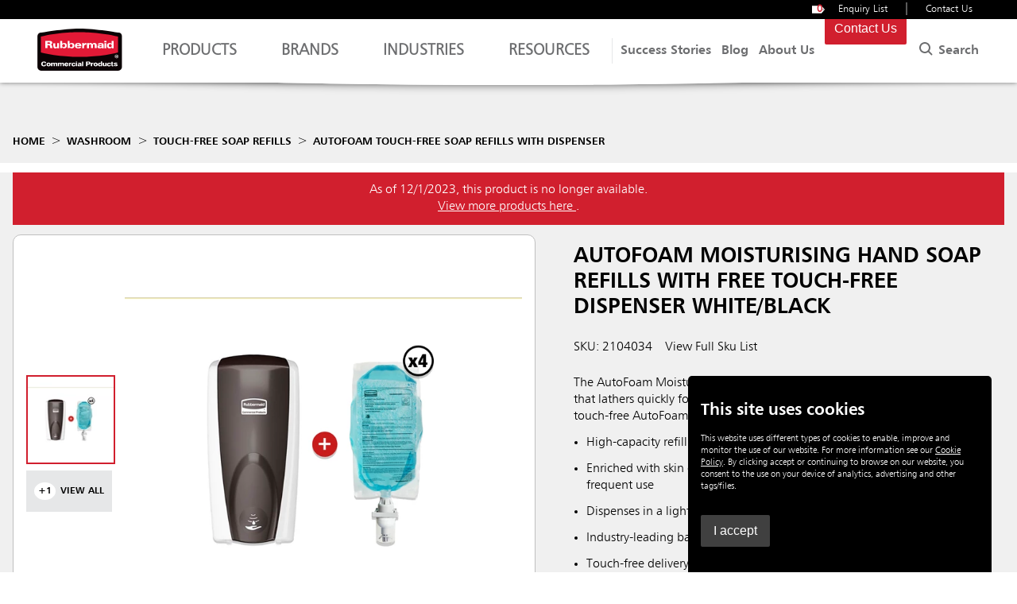

--- FILE ---
content_type: text/html; charset=utf-8
request_url: https://www.rubbermaidcommercial.com.au/washroom/hand-hygiene/touch-free-soap-refills/autofoam-touch-free-soap-refills-with-dispenser/?sku=2104034
body_size: 41613
content:
<!DOCTYPE html>
<html lang="en">
<head>
    <meta name="viewport" content="width=device-width, initial-scale=1">
    <meta name="theme-color" content="#317EFB">


    <meta name="description" content="The AutoFoam Moisturising Hand Soap dispenses in a light, airy consistency that lathers quickly for an easy hand wash, leaving hands soft after use. Shop now." />
<link rel="canonical" href="https://www.rubbermaidcommercial.com.au/washroom/hand-hygiene/touch-free-soap-refills/autofoam-touch-free-soap-refills-with-dispenser/" />
<script type="application/ld+json">
{
  "@context": "https://schema.org/",
  "@type": "Product",
  "name": "AutoFoam Moisturising Hand Soap Refills with FREE Touch-Free Dispenser White/Black",
  "image": "https://assets.rcp.structpim.com/?id=18153&cropmode=pad&imagecropmode=pad&width=657&height=657&quality=75&bgcolor=white&format=webp",
  "description": "The AutoFoam Moisturising Hand Soap dispenses in a light, airy consistency that lathers quickly for an easy hand wash, leaving hands soft after use. The touch-free AutoFoam Dispenser reduces the spread of bacteria and germs.",
  "sku": "2104034",
  "mpn": "2104034",
  "brand": {
    "@type": "Brand",
    "name": "Rubbermaid Commercial Products"
  },
  "offers": {
    "@type": "Offer",
    "url": "https://www.rubbermaidcommercial.com.au/washroom/hand-hygiene/touch-free-soap-refills/autofoam-touch-free-soap-refills-with-dispenser/",
    "priceCurrency": "AUD",
    "price": "Contact for pricing",
    "availability": "https://schema.org/InStock",
    "itemCondition": "https://schema.org/NewCondition"
  },
  "aggregateRating": {
    "@type": "AggregateRating",
    "ratingValue": "5",
    "reviewCount": "46"
  }
}
</script>


<meta property="og:image" content="https://www.rubbermaidcommercial.com.au/static/rcp-logo-white.png">





<meta name="twitter:image" content="https://www.rubbermaidcommercial.com.au/static/rcp-logo-white.png">


    

            <meta class="swiftype" name="swiftype_title" data-type="string" content="AutoFoam Moisturising Hand Soap  Refills with FREE Touch-Free Dispenser White/Black" />
            <meta class="swiftype" name="swiftype_sku" data-type="string" content="2104034" />
            <meta class="swiftype" name="swiftype_description" data-type="text" content="The AutoFoam Moisturising Hand Soap dispenses in a light, airy consistency that lathers quickly for an easy hand wash, leaving hands soft after use. The touch-free AutoFoam Dispenser reduces the spread of bacteria and germs." />
            <meta class="swiftype" name="swiftype_image" data-type="enum" content="https://assets.rcp.structpim.com/?id=18153" />

    
    <title>AutoFoam Touch-Free Soap Refills with Dispenser | RCP | Rubb</title>
     

        <link rel="icon" type="image/x-icon" href="/media/1536/favicon.ico" />

    <link rel="preload" as="style" fetchpriority="high" href="/assets/css/app.css?v=639032872473041069">
    <link rel="preload" as="font" type="font/woff2" crossorigin href="/static/fonts/322DEC_4_0.woff2">
    <link rel="preload" as="font" type="font/woff2" crossorigin href="/static/fonts/322DEC_8_0.woff2">
    <link rel="preload" as="font" type="font/woff2" crossorigin href="/static/fonts/322DEC_0_0.woff2">
    <link rel="preload" as="font" type="font/woff2" crossorigin href="/static/fonts/322DEC_6_0.woff2">
    <link rel="preload" as="style" fetchpriority="auto" href="/assets/css/fonts.css?v=639032872473041069">
    <link rel="preload" as="style" fetchpriority="auto" href="/assets/css/cookie-policy.vuejs.css?v=639032872473041069">
    <link rel="preload" as="style" fetchpriority="high" href="/assets/css/elements.css?v=639032872473041069">
    <link rel="preload" as="style" fetchpriority="high" href="/assets/css/components.css?v=639032872473041069">
    <link rel="preload" as="style" fetchpriority="high" href="/assets/css/layouts.css?v=639032872473041069">

    <link rel="stylesheet" href="/assets/css/app.css?v=639032872473041069">
    <link rel="stylesheet" href="/assets/css/fonts.css?v=639032872473041069">
    <link rel="stylesheet" href="/assets/css/cookie-policy.vuejs.css?v=639032872473041069">
    <link rel="stylesheet" href="/assets/css/elements.css?v=639032872473041069">
    <link rel="stylesheet" href="/assets/css/components.css?v=639032872473041069">
    <link rel="stylesheet" href="/assets/css/layouts.css?v=639032872473041069">

            <link rel="preload" as="style" fetchpriority="auto" href="/sc/04b2e804.2e00dea6.css.v8da75883985ef02f988c2dcbe143082de52b0f71?v=639032872473041069">
            <link rel="stylesheet" href="/sc/04b2e804.2e00dea6.css.v8da75883985ef02f988c2dcbe143082de52b0f71?v=639032872473041069">

    <!--Set up the app js-->
    <script>window._queue = { onReady: [], onLoad: [] }</script>
    <script src="/assets/js/runtime.js?v=639032872473041069"></script>
    <script src="/assets/js/app.js?v=639032872473041069"></script>
    <script defer src="/assets/js/components.js?v=639032872473041069"></script>


            <script fetchpriority="low" defer src="/sc/94cc995e.5e244001.js.v8da75883985ef02f988c2dcbe143082de52b0f71?v=639032872473041069"></script>

    
   


<!-- Start Search -->
<script type="text/javascript">
  (function(w,d,t,u,n,s,e){w['SwiftypeObject']=n;w[n]=w[n]||function(){
  (w[n].q=w[n].q||[]).push(arguments);};s=d.createElement(t);
  e=d.getElementsByTagName(t)[0];s.async=1;s.src=u;e.parentNode.insertBefore(s,e);
  })(window,document,'script','//s.swiftypecdn.com/install/v2/st.js','_st');
  
  _st('install','2_LYnjR-8m1TZswUtMuz','2.0.0');
</script>

<meta name="google-site-verification" content="F8byrzAgVRrXGnF0MGV9kmpZ8zcyaBqqVFv94MyUglQ" />

<!-- Google Tag Manager -->
<script>(function(w,d,s,l,i){w[l]=w[l]||[];w[l].push({'gtm.start':
new Date().getTime(),event:'gtm.js'});var f=d.getElementsByTagName(s)[0],
j=d.createElement(s),dl=l!='dataLayer'?'&l='+l:'';j.async=true;j.src=
'https://www.googletagmanager.com/gtm.js?id='+i+dl;f.parentNode.insertBefore(j,f);
})(window,document,'script','dataLayer','GTM-M9VMCPL');</script>
<!-- End Google Tag Manager -->

<script type='text/javascript'>
piAId = '66342';
piCId = '';
piHostname = 'go.rubbermaidcommercial.com.au';

(function() {
          function async_load(){
                   var s = document.createElement('script'); s.type = 'text/javascript';
                   s.src = ('https:' == document.location.protocol ? 'https://' : 'http://') + piHostname + '/pd.js';
                   var c = document.getElementsByTagName('script')[0]; c.parentNode.insertBefore(s, c);
          }
          if(window.attachEvent) { window.attachEvent('onload', async_load); }
          else { window.addEventListener('load', async_load, false); }
})();
</script>

<!--Bebas Font -->
<link rel="preconnect" href="https://fonts.googleapis.com">
<link rel="preconnect" href="https://fonts.gstatic.com" crossorigin>
<link href="https://fonts.googleapis.com/css2?family=Bebas+Neue&display=swap" rel="stylesheet">    
</head>
<body>

    
<header class="nav-phase3">
    <aside class="-bg-black -fg-white" id="on-page-cart"></aside>
    <div class="flex -wrap-1200 -hcenter" data-nav-holder>
        <a href="/" class="logo -static">
            <img width="120" height="80" src="/static/media/rcp-logo.svg" alt="Rubbermaid Commercial Products">
        </a>
        <nav class="">
            <div class="ask-rubbermaid-2">
                <div class="search-icon">
                    <svg class=""><use xlink:href="#search" /></svg>
                </div>
                <form method="GET" action="/search/">
                    <input name="search" class="_nextopia st-default-search-input" type="text" placeholder="Ask Rubbermaid">
                </form>
                <div class="search-close _toggle-search">
                    <a href="#" title="Close site search"><svg><use xlink:href="#close"></svg></a>
                </div>
            </div>
            <div class="browse-by">
                <ul>
        <li>
            <a href="#" class="top-level -fg-tertiary1 -uppercase" data-reveal="._Products" data-group="rootMenu" data-hover >
                Products
        <svg class=""><use xlink:href="#thin-chevron-down"></use></svg>
                <svg class="mobile-icon -m-hide">        <g transform="translate(-1142.553 417.398) rotate(-90)"><path d="M3.9,4.9a1,1,0,0,1-.707-.293l-3.9-3.9a1,1,0,0,1,0-1.414,1,1,0,0,1,1.414,0l3.9,3.9A1,1,0,0,1,3.9,4.9Z" transform="translate(408.602 1143.553)" /><path d="M0,4.9a1,1,0,0,1-.707-.293,1,1,0,0,1,0-1.414l3.9-3.9a1,1,0,0,1,1.414,0,1,1,0,0,1,0,1.414l-3.9,3.9A1,1,0,0,1,0,4.9Z" transform="translate(412.5 1143.553)" /></g>
</svg>
            </a>
        </li>
        <li>
            <a href="#" class="top-level -fg-tertiary1 -uppercase" data-reveal="._Brands" data-group="rootMenu" >
                Brands
        <svg class=""><use xlink:href="#thin-chevron-down"></use></svg>
                <svg class="mobile-icon -m-hide">        <g transform="translate(-1142.553 417.398) rotate(-90)"><path d="M3.9,4.9a1,1,0,0,1-.707-.293l-3.9-3.9a1,1,0,0,1,0-1.414,1,1,0,0,1,1.414,0l3.9,3.9A1,1,0,0,1,3.9,4.9Z" transform="translate(408.602 1143.553)" /><path d="M0,4.9a1,1,0,0,1-.707-.293,1,1,0,0,1,0-1.414l3.9-3.9a1,1,0,0,1,1.414,0,1,1,0,0,1,0,1.414l-3.9,3.9A1,1,0,0,1,0,4.9Z" transform="translate(412.5 1143.553)" /></g>
</svg>
            </a>
        </li>
        <li>
            <a href="#" class="top-level -fg-tertiary1 -uppercase" data-reveal="._Industries" data-group="rootMenu" >
                Industries
        <svg class=""><use xlink:href="#thin-chevron-down"></use></svg>
                <svg class="mobile-icon -m-hide">        <g transform="translate(-1142.553 417.398) rotate(-90)"><path d="M3.9,4.9a1,1,0,0,1-.707-.293l-3.9-3.9a1,1,0,0,1,0-1.414,1,1,0,0,1,1.414,0l3.9,3.9A1,1,0,0,1,3.9,4.9Z" transform="translate(408.602 1143.553)" /><path d="M0,4.9a1,1,0,0,1-.707-.293,1,1,0,0,1,0-1.414l3.9-3.9a1,1,0,0,1,1.414,0,1,1,0,0,1,0,1.414l-3.9,3.9A1,1,0,0,1,0,4.9Z" transform="translate(412.5 1143.553)" /></g>
</svg>
            </a>
        </li>
        <li>
            <a href="#" class="top-level -fg-tertiary1 -uppercase" data-reveal="._Resources" data-group="rootMenu" >
                Resources
        <svg class=""><use xlink:href="#thin-chevron-down"></use></svg>
                <svg class="mobile-icon -m-hide">        <g transform="translate(-1142.553 417.398) rotate(-90)"><path d="M3.9,4.9a1,1,0,0,1-.707-.293l-3.9-3.9a1,1,0,0,1,0-1.414,1,1,0,0,1,1.414,0l3.9,3.9A1,1,0,0,1,3.9,4.9Z" transform="translate(408.602 1143.553)" /><path d="M0,4.9a1,1,0,0,1-.707-.293,1,1,0,0,1,0-1.414l3.9-3.9a1,1,0,0,1,1.414,0,1,1,0,0,1,0,1.414l-3.9,3.9A1,1,0,0,1,0,4.9Z" transform="translate(412.5 1143.553)" /></g>
</svg>
            </a>
        </li>
                </ul>
                <div class="sub-menus panes -xs-stack -s-stack">
                <div class="_Products">
                    <div>
                        <div class="flex -xs-stack -s-stack -wrap-1200">
                            <div class="-static -secondary-level">
                                <div>
                                    <div class="back-nav  flex -m-hide -bg-white ">
                                        <p class="back -m-hide"><a class="_back"><svg class="-flex-end -left">        <g transform="translate(-1142.553 417.398) rotate(-90)"><path d="M3.9,4.9a1,1,0,0,1-.707-.293l-3.9-3.9a1,1,0,0,1,0-1.414,1,1,0,0,1,1.414,0l3.9,3.9A1,1,0,0,1,3.9,4.9Z" transform="translate(408.602 1143.553)" /><path d="M0,4.9a1,1,0,0,1-.707-.293,1,1,0,0,1,0-1.414l3.9-3.9a1,1,0,0,1,1.414,0,1,1,0,0,1,0,1.414l-3.9,3.9A1,1,0,0,1,0,4.9Z" transform="translate(412.5 1143.553)" /></g>
</svg></a></p>
                                        <p class="-flex-center  -text-center -bold">Products</p>
                                        <div></div>
                                    </div>
                                    <ul class="-bg-white">
                                                    <li>
                                                        <a class="flex -hbetween -bold -fg-tertiary1 nav-click" 
                                                            href="/cleaning/" 
                                                            data-second-level 
                                                            data-reveal="._Cleaning" 
                                                            data-group="menu4" data-default data-hover data-always-open data-mobile-close>
                                                                Cleaning
                                                                                    <svg class="mobile-icon -m-hide">        <g transform="translate(-1142.553 417.398) rotate(-90)"><path d="M3.9,4.9a1,1,0,0,1-.707-.293l-3.9-3.9a1,1,0,0,1,0-1.414,1,1,0,0,1,1.414,0l3.9,3.9A1,1,0,0,1,3.9,4.9Z" transform="translate(408.602 1143.553)" /><path d="M0,4.9a1,1,0,0,1-.707-.293,1,1,0,0,1,0-1.414l3.9-3.9a1,1,0,0,1,1.414,0,1,1,0,0,1,0,1.414l-3.9,3.9A1,1,0,0,1,0,4.9Z" transform="translate(412.5 1143.553)" /></g>
</svg>
                                                            <svg class="-flex-end">        <g transform="translate(-1142.553 417.398) rotate(-90)"><path d="M3.9,4.9a1,1,0,0,1-.707-.293l-3.9-3.9a1,1,0,0,1,0-1.414,1,1,0,0,1,1.414,0l3.9,3.9A1,1,0,0,1,3.9,4.9Z" transform="translate(408.602 1143.553)" /><path d="M0,4.9a1,1,0,0,1-.707-.293,1,1,0,0,1,0-1.414l3.9-3.9a1,1,0,0,1,1.414,0,1,1,0,0,1,0,1.414l-3.9,3.9A1,1,0,0,1,0,4.9Z" transform="translate(412.5 1143.553)" /></g>
</svg>
                                                        </a>
                                                    </li>
                                                    <li>
                                                        <a class="flex -hbetween -bold -fg-tertiary1 nav-click" 
                                                            href="/material-handling/" 
                                                            data-second-level 
                                                            data-reveal="._Material-Handling" 
                                                            data-group="menu4" >
                                                                Material Handling
                                                                                    <svg class="mobile-icon -m-hide">        <g transform="translate(-1142.553 417.398) rotate(-90)"><path d="M3.9,4.9a1,1,0,0,1-.707-.293l-3.9-3.9a1,1,0,0,1,0-1.414,1,1,0,0,1,1.414,0l3.9,3.9A1,1,0,0,1,3.9,4.9Z" transform="translate(408.602 1143.553)" /><path d="M0,4.9a1,1,0,0,1-.707-.293,1,1,0,0,1,0-1.414l3.9-3.9a1,1,0,0,1,1.414,0,1,1,0,0,1,0,1.414l-3.9,3.9A1,1,0,0,1,0,4.9Z" transform="translate(412.5 1143.553)" /></g>
</svg>
                                                            <svg class="-flex-end">        <g transform="translate(-1142.553 417.398) rotate(-90)"><path d="M3.9,4.9a1,1,0,0,1-.707-.293l-3.9-3.9a1,1,0,0,1,0-1.414,1,1,0,0,1,1.414,0l3.9,3.9A1,1,0,0,1,3.9,4.9Z" transform="translate(408.602 1143.553)" /><path d="M0,4.9a1,1,0,0,1-.707-.293,1,1,0,0,1,0-1.414l3.9-3.9a1,1,0,0,1,1.414,0,1,1,0,0,1,0,1.414l-3.9,3.9A1,1,0,0,1,0,4.9Z" transform="translate(412.5 1143.553)" /></g>
</svg>
                                                        </a>
                                                    </li>
                                                    <li>
                                                        <a class="flex -hbetween -bold -fg-tertiary1 nav-click" 
                                                            href="/waste-management/" 
                                                            data-second-level 
                                                            data-reveal="._Waste-Management" 
                                                            data-group="menu4" >
                                                                Waste Management
                                                                                    <svg class="mobile-icon -m-hide">        <g transform="translate(-1142.553 417.398) rotate(-90)"><path d="M3.9,4.9a1,1,0,0,1-.707-.293l-3.9-3.9a1,1,0,0,1,0-1.414,1,1,0,0,1,1.414,0l3.9,3.9A1,1,0,0,1,3.9,4.9Z" transform="translate(408.602 1143.553)" /><path d="M0,4.9a1,1,0,0,1-.707-.293,1,1,0,0,1,0-1.414l3.9-3.9a1,1,0,0,1,1.414,0,1,1,0,0,1,0,1.414l-3.9,3.9A1,1,0,0,1,0,4.9Z" transform="translate(412.5 1143.553)" /></g>
</svg>
                                                            <svg class="-flex-end">        <g transform="translate(-1142.553 417.398) rotate(-90)"><path d="M3.9,4.9a1,1,0,0,1-.707-.293l-3.9-3.9a1,1,0,0,1,0-1.414,1,1,0,0,1,1.414,0l3.9,3.9A1,1,0,0,1,3.9,4.9Z" transform="translate(408.602 1143.553)" /><path d="M0,4.9a1,1,0,0,1-.707-.293,1,1,0,0,1,0-1.414l3.9-3.9a1,1,0,0,1,1.414,0,1,1,0,0,1,0,1.414l-3.9,3.9A1,1,0,0,1,0,4.9Z" transform="translate(412.5 1143.553)" /></g>
</svg>
                                                        </a>
                                                    </li>
                                                    <li>
                                                        <a class="flex -hbetween -bold -fg-tertiary1 nav-click" 
                                                            href="/washroom/" 
                                                            data-second-level 
                                                            data-reveal="._Washroom" 
                                                            data-group="menu4" >
                                                                Washroom
                                                                                    <svg class="mobile-icon -m-hide">        <g transform="translate(-1142.553 417.398) rotate(-90)"><path d="M3.9,4.9a1,1,0,0,1-.707-.293l-3.9-3.9a1,1,0,0,1,0-1.414,1,1,0,0,1,1.414,0l3.9,3.9A1,1,0,0,1,3.9,4.9Z" transform="translate(408.602 1143.553)" /><path d="M0,4.9a1,1,0,0,1-.707-.293,1,1,0,0,1,0-1.414l3.9-3.9a1,1,0,0,1,1.414,0,1,1,0,0,1,0,1.414l-3.9,3.9A1,1,0,0,1,0,4.9Z" transform="translate(412.5 1143.553)" /></g>
</svg>
                                                            <svg class="-flex-end">        <g transform="translate(-1142.553 417.398) rotate(-90)"><path d="M3.9,4.9a1,1,0,0,1-.707-.293l-3.9-3.9a1,1,0,0,1,0-1.414,1,1,0,0,1,1.414,0l3.9,3.9A1,1,0,0,1,3.9,4.9Z" transform="translate(408.602 1143.553)" /><path d="M0,4.9a1,1,0,0,1-.707-.293,1,1,0,0,1,0-1.414l3.9-3.9a1,1,0,0,1,1.414,0,1,1,0,0,1,0,1.414l-3.9,3.9A1,1,0,0,1,0,4.9Z" transform="translate(412.5 1143.553)" /></g>
</svg>
                                                        </a>
                                                    </li>
                                                    <li>
                                                        <a class="flex -hbetween -bold -fg-tertiary1 nav-click" 
                                                            href="/safety/" 
                                                            data-second-level 
                                                            data-reveal="._Safety" 
                                                            data-group="menu4" >
                                                                Safety
                                                                                    <svg class="mobile-icon -m-hide">        <g transform="translate(-1142.553 417.398) rotate(-90)"><path d="M3.9,4.9a1,1,0,0,1-.707-.293l-3.9-3.9a1,1,0,0,1,0-1.414,1,1,0,0,1,1.414,0l3.9,3.9A1,1,0,0,1,3.9,4.9Z" transform="translate(408.602 1143.553)" /><path d="M0,4.9a1,1,0,0,1-.707-.293,1,1,0,0,1,0-1.414l3.9-3.9a1,1,0,0,1,1.414,0,1,1,0,0,1,0,1.414l-3.9,3.9A1,1,0,0,1,0,4.9Z" transform="translate(412.5 1143.553)" /></g>
</svg>
                                                            <svg class="-flex-end">        <g transform="translate(-1142.553 417.398) rotate(-90)"><path d="M3.9,4.9a1,1,0,0,1-.707-.293l-3.9-3.9a1,1,0,0,1,0-1.414,1,1,0,0,1,1.414,0l3.9,3.9A1,1,0,0,1,3.9,4.9Z" transform="translate(408.602 1143.553)" /><path d="M0,4.9a1,1,0,0,1-.707-.293,1,1,0,0,1,0-1.414l3.9-3.9a1,1,0,0,1,1.414,0,1,1,0,0,1,0,1.414l-3.9,3.9A1,1,0,0,1,0,4.9Z" transform="translate(412.5 1143.553)" /></g>
</svg>
                                                        </a>
                                                    </li>
                                                    <li>
                                                        <a class="flex -hbetween -bold -fg-tertiary1 nav-click" 
                                                            href="/food-service/" 
                                                            data-second-level 
                                                            data-reveal="._Food-Service" 
                                                            data-group="menu4" >
                                                                Food Service
                                                                                    <svg class="mobile-icon -m-hide">        <g transform="translate(-1142.553 417.398) rotate(-90)"><path d="M3.9,4.9a1,1,0,0,1-.707-.293l-3.9-3.9a1,1,0,0,1,0-1.414,1,1,0,0,1,1.414,0l3.9,3.9A1,1,0,0,1,3.9,4.9Z" transform="translate(408.602 1143.553)" /><path d="M0,4.9a1,1,0,0,1-.707-.293,1,1,0,0,1,0-1.414l3.9-3.9a1,1,0,0,1,1.414,0,1,1,0,0,1,0,1.414l-3.9,3.9A1,1,0,0,1,0,4.9Z" transform="translate(412.5 1143.553)" /></g>
</svg>
                                                            <svg class="-flex-end">        <g transform="translate(-1142.553 417.398) rotate(-90)"><path d="M3.9,4.9a1,1,0,0,1-.707-.293l-3.9-3.9a1,1,0,0,1,0-1.414,1,1,0,0,1,1.414,0l3.9,3.9A1,1,0,0,1,3.9,4.9Z" transform="translate(408.602 1143.553)" /><path d="M0,4.9a1,1,0,0,1-.707-.293,1,1,0,0,1,0-1.414l3.9-3.9a1,1,0,0,1,1.414,0,1,1,0,0,1,0,1.414l-3.9,3.9A1,1,0,0,1,0,4.9Z" transform="translate(412.5 1143.553)" /></g>
</svg>
                                                        </a>
                                                    </li>

                                    </ul>
                                </div>
                            </div>
                            <div class="panes">
                                            <div class="_Cleaning">
                                                <div class="back-nav flex -m-hide">
                                                                                <p class="back -fg-primary1"><a class="_back"><svg class="-left">        <g transform="translate(-1142.553 417.398) rotate(-90)"><path d="M3.9,4.9a1,1,0,0,1-.707-.293l-3.9-3.9a1,1,0,0,1,0-1.414,1,1,0,0,1,1.414,0l3.9,3.9A1,1,0,0,1,3.9,4.9Z" transform="translate(408.602 1143.553)" /><path d="M0,4.9a1,1,0,0,1-.707-.293,1,1,0,0,1,0-1.414l3.9-3.9a1,1,0,0,1,1.414,0,1,1,0,0,1,0,1.414l-3.9,3.9A1,1,0,0,1,0,4.9Z" transform="translate(412.5 1143.553)" /></g>
</svg></a></p>
                                                        <a class="-flex-center -fg-primary1  -text-center -bold nav-click" href="/cleaning/">Cleaning</a>
                                                    <div></div>
                                                </div>
                                                <div class=" inner-pane flex -xs-stack -s-stack">
                                                    <div>
                                                        <ul class="-two-cols -pad-xs">
                                                                                <li>
                                                                                    <div class="grid-container pos">
                                                                                        <div class="third-level flex">
                                                                                            <div class="image-col">
                                                                                                    <img loading="lazy" src="/media/6057/hygen.jpg" alt="HYGEN&#x2122; Launderable Microfibre" height="40px" width="40px" />
                                                                                            </div>
                                                                                            <div class="title-col">
                                                                                                <p class="-fg-tertiary1">HYGEN&#x2122; Launderable Microfibre</p>
                                                                                            </div>

                                                                                        </div>
                                                                                        <a class="-expand nav-click" href="/cleaning/hygen-launderable-microfibre/"></a>
                                                                                    </div>
                                                                                </li>
                                                                                <li>
                                                                                    <div class="grid-container pos">
                                                                                        <div class="third-level flex">
                                                                                            <div class="image-col">
                                                                                                    <img loading="lazy" src="/media/6058/hygen-disposable.jpg" alt="HYGEN&#x2122; Disposable Microfibre" height="40px" width="40px" />
                                                                                            </div>
                                                                                            <div class="title-col">
                                                                                                <p class="-fg-tertiary1">HYGEN&#x2122; Disposable Microfibre</p>
                                                                                            </div>

                                                                                        </div>
                                                                                        <a class="-expand nav-click" href="/cleaning/hygen-disposable-microfibre/"></a>
                                                                                    </div>
                                                                                </li>
                                                                                <li>
                                                                                    <div class="grid-container pos">
                                                                                        <div class="third-level flex">
                                                                                            <div class="image-col">
                                                                                                    <img loading="lazy" src="/media/6059/hygen-equipment.jpg" alt="HYGEN&#x2122; Mopping Equipment" height="40px" width="40px" />
                                                                                            </div>
                                                                                            <div class="title-col">
                                                                                                <p class="-fg-tertiary1">HYGEN&#x2122; Mopping Equipment</p>
                                                                                            </div>

                                                                                        </div>
                                                                                        <a class="-expand nav-click" href="/cleaning/hygen-equipment/"></a>
                                                                                    </div>
                                                                                </li>
                                                                                <li>
                                                                                    <div class="grid-container pos">
                                                                                        <div class="third-level flex">
                                                                                            <div class="image-col">
                                                                                                    <img loading="lazy" src="/media/6067/mopping-system.jpg" alt="HYGEN&#x2122; Mopping Systems" height="40px" width="40px" />
                                                                                            </div>
                                                                                            <div class="title-col">
                                                                                                <p class="-fg-tertiary1">HYGEN&#x2122; Mopping Systems</p>
                                                                                            </div>

                                                                                        </div>
                                                                                        <a class="-expand nav-click" href="/cleaning/mopping-systems-accessories/mopping-systems/"></a>
                                                                                    </div>
                                                                                </li>
                                                                                <li>
                                                                                    <div class="grid-container pos">
                                                                                        <div class="third-level flex">
                                                                                            <div class="image-col">
                                                                                                    <img loading="lazy" src="/media/6116/cleaning-cart.jpg" alt="Cleaning Carts &amp; Housekeeping Carts" height="40px" width="40px" />
                                                                                            </div>
                                                                                            <div class="title-col">
                                                                                                <p class="-fg-tertiary1">Cleaning Carts &amp; Housekeeping Carts</p>
                                                                                            </div>

                                                                                        </div>
                                                                                        <a class="-expand nav-click" href="/cleaning/cleaning-carts-housekeeping-carts/"></a>
                                                                                    </div>
                                                                                </li>
                                                                                <li>
                                                                                    <div class="grid-container pos">
                                                                                        <div class="third-level flex">
                                                                                            <div class="image-col">
                                                                                                    <img loading="lazy" src="/media/6084/wet-mops-and-handles.jpg" alt="Wet Mops &amp; Handles" height="40px" width="40px" />
                                                                                            </div>
                                                                                            <div class="title-col">
                                                                                                <p class="-fg-tertiary1">Wet Mops &amp; Handles</p>
                                                                                            </div>

                                                                                        </div>
                                                                                        <a class="-expand nav-click" href="/cleaning/mopping-systems-accessories/wet-mops-handles/"></a>
                                                                                    </div>
                                                                                </li>
                                                                                <li>
                                                                                    <div class="grid-container pos">
                                                                                        <div class="third-level flex">
                                                                                            <div class="image-col">
                                                                                                    <img loading="lazy" src="/media/6046/buckets-wringers.jpg" alt="Mop Buckets &amp; Wringers" height="40px" width="40px" />
                                                                                            </div>
                                                                                            <div class="title-col">
                                                                                                <p class="-fg-tertiary1">Mop Buckets &amp; Wringers</p>
                                                                                            </div>

                                                                                        </div>
                                                                                        <a class="-expand nav-click" href="/cleaning/mopping-systems-accessories/mop-buckets-wringers/"></a>
                                                                                    </div>
                                                                                </li>
                                                                                <li>
                                                                                    <div class="grid-container pos">
                                                                                        <div class="third-level flex">
                                                                                            <div class="image-col">
                                                                                                    <img loading="lazy" src="/media/6115/broom-and-dustpan.jpg" alt="Brooms &amp; Dustpans" height="40px" width="40px" />
                                                                                            </div>
                                                                                            <div class="title-col">
                                                                                                <p class="-fg-tertiary1">Brooms &amp; Dustpans</p>
                                                                                            </div>

                                                                                        </div>
                                                                                        <a class="-expand nav-click" href="/cleaning/brooms-dustpans/"></a>
                                                                                    </div>
                                                                                </li>
                                                                                <li>
                                                                                    <div class="grid-container pos">
                                                                                        <div class="third-level flex">
                                                                                            <div class="image-col">
                                                                                                    <img loading="lazy" src="/media/6049/cleaning-tools.jpg" alt="Cleaning Tools &amp; Accessories" height="40px" width="40px" />
                                                                                            </div>
                                                                                            <div class="title-col">
                                                                                                <p class="-fg-tertiary1">Cleaning Tools &amp; Accessories</p>
                                                                                            </div>

                                                                                        </div>
                                                                                        <a class="-expand nav-click" href="/cleaning/cleaning-tools-accessories/"></a>
                                                                                    </div>
                                                                                </li>
                                                        </ul>

                                                    </div>
                <div class="quick-links-container -pad-xs">
                    <div class="quick-links -fg-tertiary1 -pad-xs">
                        <p>Quicklinks</p>

                            <div class="-bold">

                                        <p><a href="https://www.rubbermaidcommercial.com.au/success-stories/healthcare/cleaning-confidence-for-fiona-stanley-hospital-with-rubbermaid-commercial-products/" class="button infinite-arrow -tertiary1 -overflow-init nav-click">Cleaning Confidence Testimonial <span class="arrow-container"><span class="arrow primera next"></span><span class="arrow segunda next"></span></span></a></p>
                                        <p><a href="https://www.rubbermaidcommercial.com.au/training/rcp-smart-app/" class="button infinite-arrow -tertiary1 -overflow-init nav-click">On The Go Training App <span class="arrow-container"><span class="arrow primera next"></span><span class="arrow segunda next"></span></span></a></p>
                                        <p><a href="https://www.rubbermaidcommercial.com.au/resource-centre/5b168fdba5ee5ea262cc2d4c0b457697/hygen-microfibre-selection-guide/" class="button infinite-arrow -tertiary1 -overflow-init nav-click">Microfiber Selection Guide <span class="arrow-container"><span class="arrow primera next"></span><span class="arrow segunda next"></span></span></a></p>
                            </div>

                    </div>
                </div>
                                                </div>
                                            </div>
                                            <div class="_Material-Handling">
                                                <div class="back-nav flex -m-hide">
                                                                                <p class="back -fg-primary1"><a class="_back"><svg class="-left">        <g transform="translate(-1142.553 417.398) rotate(-90)"><path d="M3.9,4.9a1,1,0,0,1-.707-.293l-3.9-3.9a1,1,0,0,1,0-1.414,1,1,0,0,1,1.414,0l3.9,3.9A1,1,0,0,1,3.9,4.9Z" transform="translate(408.602 1143.553)" /><path d="M0,4.9a1,1,0,0,1-.707-.293,1,1,0,0,1,0-1.414l3.9-3.9a1,1,0,0,1,1.414,0,1,1,0,0,1,0,1.414l-3.9,3.9A1,1,0,0,1,0,4.9Z" transform="translate(412.5 1143.553)" /></g>
</svg></a></p>
                                                        <a class="-flex-center -fg-primary1  -text-center -bold nav-click" href="/material-handling/">Material Handling</a>
                                                    <div></div>
                                                </div>
                                                <div class=" inner-pane flex -xs-stack -s-stack">
                                                    <div>
                                                        <ul class="-two-cols -pad-xs">
                                                                                <li>
                                                                                    <div class="grid-container pos">
                                                                                        <div class="third-level flex">
                                                                                            <div class="image-col">
                                                                                                    <img loading="lazy" src="/media/6069/platform-truck.jpg" alt="Platform Trucks &amp; Trolleys" height="40px" width="40px" />
                                                                                            </div>
                                                                                            <div class="title-col">
                                                                                                <p class="-fg-tertiary1">Platform Trucks &amp; Trolleys</p>
                                                                                            </div>

                                                                                        </div>
                                                                                        <a class="-expand nav-click" href="/material-handling/platform-trucks-trolleys/"></a>
                                                                                    </div>
                                                                                </li>
                                                                                <li>
                                                                                    <div class="grid-container pos">
                                                                                        <div class="third-level flex">
                                                                                            <div class="image-col">
                                                                                                    <img loading="lazy" src="/media/6047/bulk-collection.jpg" alt="Bulk Collection Trucks" height="40px" width="40px" />
                                                                                            </div>
                                                                                            <div class="title-col">
                                                                                                <p class="-fg-tertiary1">Bulk Collection Trucks</p>
                                                                                            </div>

                                                                                        </div>
                                                                                        <a class="-expand nav-click" href="/material-handling/bulk-collection-trucks/"></a>
                                                                                    </div>
                                                                                </li>
                                                                                <li>
                                                                                    <div class="grid-container pos">
                                                                                        <div class="third-level flex">
                                                                                            <div class="image-col">
                                                                                                    <img loading="lazy" src="/media/6081/utility-cart.jpg" alt="Utility Carts" height="40px" width="40px" />
                                                                                            </div>
                                                                                            <div class="title-col">
                                                                                                <p class="-fg-tertiary1">Utility Carts</p>
                                                                                            </div>

                                                                                        </div>
                                                                                        <a class="-expand nav-click" href="/material-handling/utility-carts/"></a>
                                                                                    </div>
                                                                                </li>
                                                                                <li>
                                                                                    <div class="grid-container pos">
                                                                                        <div class="third-level flex">
                                                                                            <div class="image-col">
                                                                                                    <img loading="lazy" src="/media/6122/service-cart.jpg" alt="Service Carts" height="40px" width="40px" />
                                                                                            </div>
                                                                                            <div class="title-col">
                                                                                                <p class="-fg-tertiary1">Service Carts</p>
                                                                                            </div>

                                                                                        </div>
                                                                                        <a class="-expand nav-click" href="/material-handling/service-carts/"></a>
                                                                                    </div>
                                                                                </li>
                                                        </ul>

                                                    </div>
                <div class="quick-links-container -pad-xs">
                    <div class="quick-links -fg-tertiary1 -pad-xs">
                        <p>Quicklinks</p>

                            <div class="-bold">

                                        <p><a href="https://www.rubbermaidcommercial.com.au/success-stories/healthcare/the-royal-melbourne-hospital-solves-manual-handling-challenge-with-microfibre/" class="button infinite-arrow -tertiary1 -overflow-init nav-click">Manual Handling Challenge Testimonial <span class="arrow-container"><span class="arrow primera next"></span><span class="arrow segunda next"></span></span></a></p>
                            </div>

                    </div>
                </div>
                                                </div>
                                            </div>
                                            <div class="_Waste-Management">
                                                <div class="back-nav flex -m-hide">
                                                                                <p class="back -fg-primary1"><a class="_back"><svg class="-left">        <g transform="translate(-1142.553 417.398) rotate(-90)"><path d="M3.9,4.9a1,1,0,0,1-.707-.293l-3.9-3.9a1,1,0,0,1,0-1.414,1,1,0,0,1,1.414,0l3.9,3.9A1,1,0,0,1,3.9,4.9Z" transform="translate(408.602 1143.553)" /><path d="M0,4.9a1,1,0,0,1-.707-.293,1,1,0,0,1,0-1.414l3.9-3.9a1,1,0,0,1,1.414,0,1,1,0,0,1,0,1.414l-3.9,3.9A1,1,0,0,1,0,4.9Z" transform="translate(412.5 1143.553)" /></g>
</svg></a></p>
                                                        <a class="-flex-center -fg-primary1  -text-center -bold nav-click" href="/waste-management/">Waste Management</a>
                                                    <div></div>
                                                </div>
                                                <div class=" inner-pane flex -xs-stack -s-stack">
                                                    <div>
                                                        <ul class="-two-cols -pad-xs">
                                                                                    <li>
                                                                                            <div class="-fg-tertiary1 -bold">
Utility Refuse and Recycling                                                                                            </div>
                                                                                        <div class="grid-container pos">
                                                                                            <div class="third-level flex">
                                                                                                <div class="image-col">
                                                                                                        <img loading="lazy" src="/media/6123/step-on.jpg" alt="Step-On Bins" height="40px" width="40px" />
                                                                                                </div>
                                                                                                <div class="title-col">
                                                                                                    <p class="-fg-tertiary1">Step-On Bins</p>
                                                                                                </div>
                                                                                            </div>
                                                                                            <a class="-expand nav-click" href="/waste-management/step-on-bins/"></a>
                                                                                        </div>
                                                                                    </li>
                                                                                    <li>
                                                                                        <div class="grid-container pos">
                                                                                            <div class="third-level flex">
                                                                                                <div class="image-col">
                                                                                                        <img loading="lazy" src="/media/6074/slim-jim.jpg" alt="Slim Jim&#xAE; Bins &amp; Recycling Stations" height="40px" width="40px" />
                                                                                                </div>
                                                                                                <div class="title-col">
                                                                                                    <p class="-fg-tertiary1">Slim Jim&#xAE; Bins &amp; Recycling Stations</p>
                                                                                                </div>
                                                                                            </div>
                                                                                            <a class="-expand nav-click" href="/waste-management/slim-jim-bins-recycling-stations/"></a>
                                                                                        </div>
                                                                                    </li>
                                                                                    <li>
                                                                                        <div class="grid-container pos">
                                                                                            <div class="third-level flex">
                                                                                                <div class="image-col">
                                                                                                        <img loading="lazy" src="/media/6045/brute.jpg" alt="BRUTE&#xAE; Bins &amp; Accessories" height="40px" width="40px" />
                                                                                                </div>
                                                                                                <div class="title-col">
                                                                                                    <p class="-fg-tertiary1">BRUTE&#xAE; Bins &amp; Accessories</p>
                                                                                                </div>
                                                                                            </div>
                                                                                            <a class="-expand nav-click" href="/waste-management/brute-bins-accessories/"></a>
                                                                                        </div>
                                                                                    </li>
                                                                                    <li>
                                                                                        <div class="grid-container pos">
                                                                                            <div class="third-level flex">
                                                                                                <div class="image-col">
                                                                                                        <img loading="lazy" src="/media/6083/waste-basket.jpg" alt="Wastebaskets &amp; Accessories" height="40px" width="40px" />
                                                                                                </div>
                                                                                                <div class="title-col">
                                                                                                    <p class="-fg-tertiary1">Wastebaskets &amp; Accessories</p>
                                                                                                </div>
                                                                                            </div>
                                                                                            <a class="-expand nav-click" href="/waste-management/wastebaskets-accessories/"></a>
                                                                                        </div>
                                                                                    </li>
                                                                                    <li>
                                                                                            <div class="-fg-tertiary1 -bold">
Decorative Refuse                                                                                            </div>
                                                                                        <div class="grid-container pos">
                                                                                            <div class="third-level flex">
                                                                                                <div class="image-col">
                                                                                                        <img loading="lazy" src="/media/6118/indoor-bin.jpg" alt="Indoor Bins" height="40px" width="40px" />
                                                                                                </div>
                                                                                                <div class="title-col">
                                                                                                    <p class="-fg-tertiary1">Indoor Bins</p>
                                                                                                </div>
                                                                                            </div>
                                                                                            <a class="-expand nav-click" href="/waste-management/indoor-bins/"></a>
                                                                                        </div>
                                                                                    </li>
                                                                                    <li>
                                                                                        <div class="grid-container pos">
                                                                                            <div class="third-level flex">
                                                                                                <div class="image-col">
                                                                                                        <img loading="lazy" src="/media/6120/outdoor-bin.jpg" alt="Outdoor Bins" height="40px" width="40px" />
                                                                                                </div>
                                                                                                <div class="title-col">
                                                                                                    <p class="-fg-tertiary1">Outdoor Bins</p>
                                                                                                </div>
                                                                                            </div>
                                                                                            <a class="-expand nav-click" href="/waste-management/outdoor-bins/"></a>
                                                                                        </div>
                                                                                    </li>
                                                                                    <li>
                                                                                        <div class="grid-container pos">
                                                                                            <div class="third-level flex">
                                                                                                <div class="image-col">
                                                                                                        <img loading="lazy" src="/media/6062/indoor-outdoor.jpg" alt="Indoor &amp; Outdoor Bins" height="40px" width="40px" />
                                                                                                </div>
                                                                                                <div class="title-col">
                                                                                                    <p class="-fg-tertiary1">Indoor &amp; Outdoor Bins</p>
                                                                                                </div>
                                                                                            </div>
                                                                                            <a class="-expand nav-click" href="/waste-management/indoor-outdoor-bins/"></a>
                                                                                        </div>
                                                                                    </li>
                                                                                    <li>
                                                                                        <div class="grid-container pos">
                                                                                            <div class="third-level flex">
                                                                                                <div class="image-col">
                                                                                                        <img loading="lazy" src="/media/6075/smoking.jpg" alt="Smoking Management" height="40px" width="40px" />
                                                                                                </div>
                                                                                                <div class="title-col">
                                                                                                    <p class="-fg-tertiary1">Smoking Management</p>
                                                                                                </div>
                                                                                            </div>
                                                                                            <a class="-expand nav-click" href="/waste-management/smoking-management/"></a>
                                                                                        </div>
                                                                                    </li>
                                                        </ul>

                                                    </div>
                <div class="quick-links-container -pad-xs">
                    <div class="quick-links -fg-tertiary1 -pad-xs">
                        <p>Quicklinks</p>

                            <div class="-bold">

                                        <p><a href="https://www.rubbermaidcommercial.com.au/sustainability-journey/" class="button infinite-arrow -tertiary1 -overflow-init nav-click">Product Longevity <span class="arrow-container"><span class="arrow primera next"></span><span class="arrow segunda next"></span></span></a></p>
                                        <p><a href="https://www.rubbermaidcommercial.com.au/resource-centre/f31b20466ae89669f9741e047487eb37/brute-brochure/" class="button infinite-arrow -tertiary1 -overflow-init nav-click">Brute&#xAE; Brochure <span class="arrow-container"><span class="arrow primera next"></span><span class="arrow segunda next"></span></span></a></p>
                            </div>

                    </div>
                </div>
                                                </div>
                                            </div>
                                            <div class="_Washroom">
                                                <div class="back-nav flex -m-hide">
                                                                                <p class="back -fg-primary1"><a class="_back"><svg class="-left">        <g transform="translate(-1142.553 417.398) rotate(-90)"><path d="M3.9,4.9a1,1,0,0,1-.707-.293l-3.9-3.9a1,1,0,0,1,0-1.414,1,1,0,0,1,1.414,0l3.9,3.9A1,1,0,0,1,3.9,4.9Z" transform="translate(408.602 1143.553)" /><path d="M0,4.9a1,1,0,0,1-.707-.293,1,1,0,0,1,0-1.414l3.9-3.9a1,1,0,0,1,1.414,0,1,1,0,0,1,0,1.414l-3.9,3.9A1,1,0,0,1,0,4.9Z" transform="translate(412.5 1143.553)" /></g>
</svg></a></p>
                                                        <a class="-flex-center -fg-primary1  -text-center -bold nav-click" href="/washroom/">Washroom</a>
                                                    <div></div>
                                                </div>
                                                <div class=" inner-pane flex -xs-stack -s-stack">
                                                    <div>
                                                        <ul class="-two-cols -pad-xs">
                                                                                    <li>
                                                                                            <div class="-fg-tertiary1 -bold">
Hand Hygiene                                                                                            </div>
                                                                                        <div class="grid-container pos">
                                                                                            <div class="third-level flex">
                                                                                                <div class="image-col">
                                                                                                        <img loading="lazy" src="/media/6054/hands-free.jpg" alt="Touch-Free Dispensers" height="40px" width="40px" />
                                                                                                </div>
                                                                                                <div class="title-col">
                                                                                                    <p class="-fg-tertiary1">Touch-Free Dispensers</p>
                                                                                                </div>
                                                                                            </div>
                                                                                            <a class="-expand nav-click" href="/washroom/hand-hygiene/touch-free-dispensers/"></a>
                                                                                        </div>
                                                                                    </li>
                                                                                    <li>
                                                                                        <div class="grid-container pos">
                                                                                            <div class="third-level flex">
                                                                                                <div class="image-col">
                                                                                                        <img loading="lazy" src="/media/6055/hands-free-refill.jpg" alt="Touch-Free Soap Refills" height="40px" width="40px" />
                                                                                                </div>
                                                                                                <div class="title-col">
                                                                                                    <p class="-fg-tertiary1">Touch-Free Soap Refills</p>
                                                                                                </div>
                                                                                            </div>
                                                                                            <a class="-expand nav-click" href="/washroom/hand-hygiene/touch-free-soap-refills/"></a>
                                                                                        </div>
                                                                                    </li>
                                                                                    <li>
                                                                                        <div class="grid-container pos">
                                                                                            <div class="third-level flex">
                                                                                                <div class="image-col">
                                                                                                        <img loading="lazy" src="/media/6121/sanitizer-refill.jpg" alt="Touch-Free Hand Sanitiser Refills" height="40px" width="40px" />
                                                                                                </div>
                                                                                                <div class="title-col">
                                                                                                    <p class="-fg-tertiary1">Touch-Free Hand Sanitiser Refills</p>
                                                                                                </div>
                                                                                            </div>
                                                                                            <a class="-expand nav-click" href="/washroom/hand-hygiene/touch-free-hand-sanitiser-refills/"></a>
                                                                                        </div>
                                                                                    </li>
                                                                                    <li>
                                                                                        <div class="grid-container pos">
                                                                                            <div class="third-level flex">
                                                                                                <div class="image-col">
                                                                                                        <img loading="lazy" src="/media/6080/touch-free-stations.jpg" alt="Touch Free Hand Sanitiser Stations" height="40px" width="40px" />
                                                                                                </div>
                                                                                                <div class="title-col">
                                                                                                    <p class="-fg-tertiary1">Touch Free Hand Sanitiser Stations</p>
                                                                                                </div>
                                                                                            </div>
                                                                                            <a class="-expand nav-click" href="/washroom/hand-hygiene/touch-free-hand-sanitiser-stations/"></a>
                                                                                        </div>
                                                                                    </li>
                                                                                    <li>
                                                                                        <div class="grid-container pos">
                                                                                            <div class="third-level flex">
                                                                                                <div class="image-col">
                                                                                                        <img loading="lazy" src="/media/6064/manual-dispensers.jpg" alt="Manual Dispensers" height="40px" width="40px" />
                                                                                                </div>
                                                                                                <div class="title-col">
                                                                                                    <p class="-fg-tertiary1">Manual Dispensers</p>
                                                                                                </div>
                                                                                            </div>
                                                                                            <a class="-expand nav-click" href="/washroom/hand-hygiene/manual-dispensers/"></a>
                                                                                        </div>
                                                                                    </li>
                                                                                    <li>
                                                                                        <div class="grid-container pos">
                                                                                            <div class="third-level flex">
                                                                                                <div class="image-col">
                                                                                                        <img loading="lazy" src="/media/6065/manual-refill.jpg" alt="Manual Refills" height="40px" width="40px" />
                                                                                                </div>
                                                                                                <div class="title-col">
                                                                                                    <p class="-fg-tertiary1">Manual Refills</p>
                                                                                                </div>
                                                                                            </div>
                                                                                            <a class="-expand nav-click" href="/washroom/hand-hygiene/manual-refills/"></a>
                                                                                        </div>
                                                                                    </li>
                                                                                    <li>
                                                                                            <div class="-fg-tertiary1 -bold">
Air Care                                                                                            </div>
                                                                                        <div class="grid-container pos">
                                                                                            <div class="third-level flex">
                                                                                                <div class="image-col">
                                                                                                        <img loading="lazy" src="/media/6043/air-care.jpg" alt="Passive Air Care" height="40px" width="40px" />
                                                                                                </div>
                                                                                                <div class="title-col">
                                                                                                    <p class="-fg-tertiary1">Passive Air Care</p>
                                                                                                </div>
                                                                                            </div>
                                                                                            <a class="-expand nav-click" href="/washroom/air-care/passive-air-care/"></a>
                                                                                        </div>
                                                                                    </li>
                                                                                    <li>
                                                                                        <div class="grid-container pos">
                                                                                            <div class="third-level flex">
                                                                                                <div class="image-col">
                                                                                                        <img loading="lazy" src="/media/6066/microburst.jpg" alt="Microburst&#xAE; 3000" height="40px" width="40px" />
                                                                                                </div>
                                                                                                <div class="title-col">
                                                                                                    <p class="-fg-tertiary1">Microburst&#xAE; 3000</p>
                                                                                                </div>
                                                                                            </div>
                                                                                            <a class="-expand nav-click" href="/washroom/air-care/microburst-3000/"></a>
                                                                                        </div>
                                                                                    </li>
                                                                                    <li>
                                                                                            <div class="-fg-tertiary1 -bold">
Washroom Other                                                                                            </div>
                                                                                        <div class="grid-container pos">
                                                                                            <div class="third-level flex">
                                                                                                <div class="image-col">
                                                                                                        <img loading="lazy" src="/media/6079/surface-care.jpg" alt="Surface Care" height="40px" width="40px" />
                                                                                                </div>
                                                                                                <div class="title-col">
                                                                                                    <p class="-fg-tertiary1">Surface Care</p>
                                                                                                </div>
                                                                                            </div>
                                                                                            <a class="-expand nav-click" href="/washroom/surface-care/"></a>
                                                                                        </div>
                                                                                    </li>
                                                                                    <li>
                                                                                        <div class="grid-container pos">
                                                                                            <div class="third-level flex">
                                                                                                <div class="image-col">
                                                                                                        <img loading="lazy" src="/media/6082/washroom-accessories.jpg" alt="Baby Changing Stations Accessories" height="40px" width="40px" />
                                                                                                </div>
                                                                                                <div class="title-col">
                                                                                                    <p class="-fg-tertiary1">Baby Changing Stations Accessories</p>
                                                                                                </div>
                                                                                            </div>
                                                                                            <a class="-expand nav-click" href="/washroom/baby-changing-stations-accessories/"></a>
                                                                                        </div>
                                                                                    </li>
                                                        </ul>

                                                    </div>
                <div class="quick-links-container -pad-xs">
                    <div class="quick-links -fg-tertiary1 -pad-xs">
                        <p>Quicklinks</p>

                            <div class="-bold">

                                        <p><a href="https://www.rubbermaidcommercial.com.au/resource-centre/11f524c3fbfeeca4aa916edcb6b6392e/touch-free-washroom-solutions-brochure/" class="button infinite-arrow -tertiary1 -overflow-init nav-click">Touch-Free Washroom Solutions Brochure <span class="arrow-container"><span class="arrow primera next"></span><span class="arrow segunda next"></span></span></a></p>
                            </div>

                    </div>
                </div>
                                                </div>
                                            </div>
                                            <div class="_Safety">
                                                <div class="back-nav flex -m-hide">
                                                                                <p class="back -fg-primary1"><a class="_back"><svg class="-left">        <g transform="translate(-1142.553 417.398) rotate(-90)"><path d="M3.9,4.9a1,1,0,0,1-.707-.293l-3.9-3.9a1,1,0,0,1,0-1.414,1,1,0,0,1,1.414,0l3.9,3.9A1,1,0,0,1,3.9,4.9Z" transform="translate(408.602 1143.553)" /><path d="M0,4.9a1,1,0,0,1-.707-.293,1,1,0,0,1,0-1.414l3.9-3.9a1,1,0,0,1,1.414,0,1,1,0,0,1,0,1.414l-3.9,3.9A1,1,0,0,1,0,4.9Z" transform="translate(412.5 1143.553)" /></g>
</svg></a></p>
                                                        <a class="-flex-center -fg-primary1  -text-center -bold nav-click" href="/safety/">Safety</a>
                                                    <div></div>
                                                </div>
                                                <div class=" inner-pane flex -xs-stack -s-stack">
                                                    <div>
                                                        <ul class="-two-cols -pad-xs">
                                                                                <li>
                                                                                    <div class="grid-container pos">
                                                                                        <div class="third-level flex">
                                                                                            <div class="image-col">
                                                                                                    <img loading="lazy" src="/media/6072/safety-sign.jpg" alt="Safety Signs" height="40px" width="40px" />
                                                                                            </div>
                                                                                            <div class="title-col">
                                                                                                <p class="-fg-tertiary1">Safety Signs</p>
                                                                                            </div>

                                                                                        </div>
                                                                                        <a class="-expand nav-click" href="/safety/safety-signs/"></a>
                                                                                    </div>
                                                                                </li>
                                                                                <li>
                                                                                    <div class="grid-container pos">
                                                                                        <div class="third-level flex">
                                                                                            <div class="image-col">
                                                                                                    <img loading="lazy" src="/media/6071/safety-cone.jpg" alt="Safety Cones" height="40px" width="40px" />
                                                                                            </div>
                                                                                            <div class="title-col">
                                                                                                <p class="-fg-tertiary1">Safety Cones</p>
                                                                                            </div>

                                                                                        </div>
                                                                                        <a class="-expand nav-click" href="/safety/safety-cones/"></a>
                                                                                    </div>
                                                                                </li>
                                                                                <li>
                                                                                    <div class="grid-container pos">
                                                                                        <div class="third-level flex">
                                                                                            <div class="image-col">
                                                                                                    <img loading="lazy" src="/media/6070/safety-barrier.jpg" alt="Barriers" height="40px" width="40px" />
                                                                                            </div>
                                                                                            <div class="title-col">
                                                                                                <p class="-fg-tertiary1">Barriers</p>
                                                                                            </div>

                                                                                        </div>
                                                                                        <a class="-expand nav-click" href="/safety/barriers/"></a>
                                                                                    </div>
                                                                                </li>
                                                                                <li>
                                                                                    <div class="grid-container pos">
                                                                                        <div class="third-level flex">
                                                                                            <div class="image-col">
                                                                                                    <img loading="lazy" src="/media/6076/spill-pad.jpg" alt="Spill Pads" height="40px" width="40px" />
                                                                                            </div>
                                                                                            <div class="title-col">
                                                                                                <p class="-fg-tertiary1">Spill Pads</p>
                                                                                            </div>

                                                                                        </div>
                                                                                        <a class="-expand nav-click" href="/safety/spill-mop-spill-pads/"></a>
                                                                                    </div>
                                                                                </li>
                                                        </ul>

                                                    </div>
                                                </div>
                                            </div>
                                            <div class="_Food-Service">
                                                <div class="back-nav flex -m-hide">
                                                                                <p class="back -fg-primary1"><a class="_back"><svg class="-left">        <g transform="translate(-1142.553 417.398) rotate(-90)"><path d="M3.9,4.9a1,1,0,0,1-.707-.293l-3.9-3.9a1,1,0,0,1,0-1.414,1,1,0,0,1,1.414,0l3.9,3.9A1,1,0,0,1,3.9,4.9Z" transform="translate(408.602 1143.553)" /><path d="M0,4.9a1,1,0,0,1-.707-.293,1,1,0,0,1,0-1.414l3.9-3.9a1,1,0,0,1,1.414,0,1,1,0,0,1,0,1.414l-3.9,3.9A1,1,0,0,1,0,4.9Z" transform="translate(412.5 1143.553)" /></g>
</svg></a></p>
                                                        <a class="-flex-center -fg-primary1  -text-center -bold nav-click" href="/food-service/">Food Service</a>
                                                    <div></div>
                                                </div>
                                                <div class=" inner-pane flex -xs-stack -s-stack">
                                                    <div>
                                                        <ul class="-two-cols -pad-xs">
                                                                                <li>
                                                                                    <div class="grid-container pos">
                                                                                        <div class="third-level flex">
                                                                                            <div class="image-col">
                                                                                                    <img loading="lazy" src="/media/6052/food-storage.jpg" alt="Food Storage" height="40px" width="40px" />
                                                                                            </div>
                                                                                            <div class="title-col">
                                                                                                <p class="-fg-tertiary1">Food Storage</p>
                                                                                            </div>

                                                                                        </div>
                                                                                        <a class="-expand nav-click" href="/food-service/food-storage/"></a>
                                                                                    </div>
                                                                                </li>
                                                                                <li>
                                                                                    <div class="grid-container pos">
                                                                                        <div class="third-level flex">
                                                                                            <div class="image-col">
                                                                                                    <img loading="lazy" src="/media/6117/food-prep.jpg" alt="Food Preparation" height="40px" width="40px" />
                                                                                            </div>
                                                                                            <div class="title-col">
                                                                                                <p class="-fg-tertiary1">Food Preparation</p>
                                                                                            </div>

                                                                                        </div>
                                                                                        <a class="-expand nav-click" href="/food-service/food-preparation/"></a>
                                                                                    </div>
                                                                                </li>
                                                                                <li>
                                                                                    <div class="grid-container pos">
                                                                                        <div class="third-level flex">
                                                                                            <div class="image-col">
                                                                                                    <img loading="lazy" src="/media/6053/food-transport.jpg" alt="Food Transport" height="40px" width="40px" />
                                                                                            </div>
                                                                                            <div class="title-col">
                                                                                                <p class="-fg-tertiary1">Food Transport</p>
                                                                                            </div>

                                                                                        </div>
                                                                                        <a class="-expand nav-click" href="/food-service/food-transport/"></a>
                                                                                    </div>
                                                                                </li>
                                                                                <li>
                                                                                    <div class="grid-container pos">
                                                                                        <div class="third-level flex">
                                                                                            <div class="image-col">
                                                                                                    <img loading="lazy" src="/media/6085/youth.jpg" alt="Youth Seating" height="40px" width="40px" />
                                                                                            </div>
                                                                                            <div class="title-col">
                                                                                                <p class="-fg-tertiary1">Youth Seating</p>
                                                                                            </div>

                                                                                        </div>
                                                                                        <a class="-expand nav-click" href="/food-service/youth-seating/"></a>
                                                                                    </div>
                                                                                </li>
                                                                                <li>
                                                                                    <div class="grid-container pos">
                                                                                        <div class="third-level flex">
                                                                                            <div class="image-col">
                                                                                                    <img loading="lazy" src="/media/6078/storage.jpg" alt="Storage" height="40px" width="40px" />
                                                                                            </div>
                                                                                            <div class="title-col">
                                                                                                <p class="-fg-tertiary1">Storage</p>
                                                                                            </div>

                                                                                        </div>
                                                                                        <a class="-expand nav-click" href="/material-handling/storage/"></a>
                                                                                    </div>
                                                                                </li>
                                                        </ul>

                                                    </div>
                <div class="quick-links-container -pad-xs">
                    <div class="quick-links -fg-tertiary1 -pad-xs">
                        <p>Quicklinks</p>

                            <div class="-bold">

                                        <p><a href="https://www.rubbermaidcommercial.com.au/resource-centre/60519c3dd22587d6de04d5f1e28bd41d/food-service-best-practice-guide/" class="button infinite-arrow -tertiary1 -overflow-init nav-click">Food Service Guide <span class="arrow-container"><span class="arrow primera next"></span><span class="arrow segunda next"></span></span></a></p>
                                        <p><a href="https://www.rubbermaidcommercial.com.au/resource-centre/1b9812b99fe2672af746cefda86be5f9/food-service-cleaning-checklist/" class="button infinite-arrow -tertiary1 -overflow-init nav-click">Food Service Cleaning Checklist <span class="arrow-container"><span class="arrow primera next"></span><span class="arrow segunda next"></span></span></a></p>
                                        <p><a href="https://www.rubbermaidcommercial.com.au/resource-centre/0bed45bd5774ffddc95ffe500024f628/food-service-product-recommendations-guide/" class="button infinite-arrow -tertiary1 -overflow-init nav-click">Food Service Product Recommendations Guide <span class="arrow-container"><span class="arrow primera next"></span><span class="arrow segunda next"></span></span></a></p>
                            </div>

                    </div>
                </div>
                                                </div>
                                            </div>
                            </div>
                        </div>
                    </div>
                </div>
            <div class="_Brands">


                    <div class="panes">
                        <div class="inner-pane flex -secondary-level -wrap-1200">
                            <div class="back-nav flex -m-hide -bg-white ">
                                <p class="back -fg-black -m-hide"><a class="_back"><svg class="-left">        <g transform="translate(-1142.553 417.398) rotate(-90)"><path d="M3.9,4.9a1,1,0,0,1-.707-.293l-3.9-3.9a1,1,0,0,1,0-1.414,1,1,0,0,1,1.414,0l3.9,3.9A1,1,0,0,1,3.9,4.9Z" transform="translate(408.602 1143.553)" /><path d="M0,4.9a1,1,0,0,1-.707-.293,1,1,0,0,1,0-1.414l3.9-3.9a1,1,0,0,1,1.414,0,1,1,0,0,1,0,1.414l-3.9,3.9A1,1,0,0,1,0,4.9Z" transform="translate(412.5 1143.553)" /></g>
</svg></a></p>
                                <p class="-flex-center -text-center -bold">Brands</p>
                                <div></div>
                            </div>
                            <ul class="flex -brands -xs-stack -s-stack -text-center">
                                                <li class="brand-img">
                                                    <a class="nav-click" href="/hygen/"><img loading="lazy" src="/media/6087/hygen-logo.png" /></a>
                                                </li>
                                                <li class="brand-img">
                                                    <a class="nav-click" href="/brute/"><img loading="lazy" src="/media/6086/brute-lock-up-logo.png" /></a>
                                                </li>
                                                <li class="brand-img">
                                                    <a class="nav-click" href="/slim-jim/"><img loading="lazy" src="/media/6089/rcp-slim-jim.png" /></a>
                                                </li>
                                                <li class="brand-img">
                                                    <a class="nav-click" href="/executive-series/"><img loading="lazy" src="/media/6088/rcp-executive-series-small.png" /></a>
                                                </li>

                            </ul>
                        </div>

                    </div>
            </div>
            <div class="_Industries">


                    <div>
                        <div class="flex -xs-stack -s-stack -wrap-1200">
                            <div>
                                <div>
                                    <ul class="-bg-white -fg-tertiary1">

                                        <div>
                                            <div class="panes">

                                                <div class="inner-pane  flex -xs-stack -s-stack -secondary-level">
                                                    <div class="back-nav flex -m-hide">
                                                        <p class="back -fg-primary1 -m-hide"><a class="_back"><svg class="-left">        <g transform="translate(-1142.553 417.398) rotate(-90)"><path d="M3.9,4.9a1,1,0,0,1-.707-.293l-3.9-3.9a1,1,0,0,1,0-1.414,1,1,0,0,1,1.414,0l3.9,3.9A1,1,0,0,1,3.9,4.9Z" transform="translate(408.602 1143.553)" /><path d="M0,4.9a1,1,0,0,1-.707-.293,1,1,0,0,1,0-1.414l3.9-3.9a1,1,0,0,1,1.414,0,1,1,0,0,1,0,1.414l-3.9,3.9A1,1,0,0,1,0,4.9Z" transform="translate(412.5 1143.553)" /></g>
</svg></a></p>
                                                        <p class="-flex-center  -text-center -bold">Industries</p>
                                                        <div></div>
                                                    </div>
                                                    <div class="single-tier-container">
                                                        <ul class="-three-cols">
                                                                        <li>
                                                                            <div class="grid-container pos">
                                                                                <div class="third-level flex">
                                                                                    <div class="image-col">
                                                                                        <img loading="lazy" src="/media/6092/wired-outline-485-hospital.png" alt="Healthcare" height="40px" width="40px" />
                                                                                    </div>
                                                                                    <div class="title-col">
                                                                                        <p class="-fg-tertiary1">Healthcare</p>
                                                                                    </div>
                                                                                </div>
                                                                                <a class="-expand nav-click" href="/industries/hospitals/"></a>
                                                                            </div>
                                                                        </li>
                                                                        <li>
                                                                            <div class="grid-container pos">
                                                                                <div class="third-level flex">
                                                                                    <div class="image-col">
                                                                                        <img loading="lazy" src="/media/6093/wired-outline-652-old-person-walking-walker.png" alt="Aged Care" height="40px" width="40px" />
                                                                                    </div>
                                                                                    <div class="title-col">
                                                                                        <p class="-fg-tertiary1">Aged Care</p>
                                                                                    </div>
                                                                                </div>
                                                                                <a class="-expand nav-click" href="/industries/aged-care/"></a>
                                                                            </div>
                                                                        </li>
                                                                        <li>
                                                                            <div class="grid-container pos">
                                                                                <div class="third-level flex">
                                                                                    <div class="image-col">
                                                                                        <img loading="lazy" src="/media/6091/wired-outline-484-two-buildings.png" alt="Hospitality" height="40px" width="40px" />
                                                                                    </div>
                                                                                    <div class="title-col">
                                                                                        <p class="-fg-tertiary1">Hospitality</p>
                                                                                    </div>
                                                                                </div>
                                                                                <a class="-expand nav-click" href="/industries/hospitality/"></a>
                                                                            </div>
                                                                        </li>
                                                                        <li>
                                                                            <div class="grid-container pos">
                                                                                <div class="third-level flex">
                                                                                    <div class="image-col">
                                                                                        <img loading="lazy" src="/media/6094/wired-outline-1017-ledger-account.png" alt="Property Management &amp; BSC" height="40px" width="40px" />
                                                                                    </div>
                                                                                    <div class="title-col">
                                                                                        <p class="-fg-tertiary1">Property Management &amp; BSC</p>
                                                                                    </div>
                                                                                </div>
                                                                                <a class="-expand nav-click" href="/industries/property-management-bsc/"></a>
                                                                            </div>
                                                                        </li>
                                                                        <li>
                                                                            <div class="grid-container pos">
                                                                                <div class="third-level flex">
                                                                                    <div class="image-col">
                                                                                        <img loading="lazy" src="/media/6090/wired-outline-116-blackboard-school-morph.png" alt="Education" height="40px" width="40px" />
                                                                                    </div>
                                                                                    <div class="title-col">
                                                                                        <p class="-fg-tertiary1">Education</p>
                                                                                    </div>
                                                                                </div>
                                                                                <a class="-expand nav-click" href="/industries/education/"></a>
                                                                            </div>
                                                                        </li>
                                                                        <li>
                                                                            <div class="grid-container pos">
                                                                                <div class="third-level flex">
                                                                                    <div class="image-col">
                                                                                        <img loading="lazy" src="/media/6095/wired-outline-1522-housekeeper.png" alt="Commercial Cleaning" height="40px" width="40px" />
                                                                                    </div>
                                                                                    <div class="title-col">
                                                                                        <p class="-fg-tertiary1">Commercial Cleaning</p>
                                                                                    </div>
                                                                                </div>
                                                                                <a class="-expand nav-click" href="/industries/commercial-cleaning/"></a>
                                                                            </div>
                                                                        </li>
                                                        </ul>
                                                    </div>
                                                </div>

                                            </div>
                                        </div>
                                    </ul>
                                </div>
                            </div>
                        </div>
                    </div>
            </div>
            <div class="_Resources">


                    <div>
                        <div class="flex -xs-stack -s-stack -wrap-1200">
                            <div>
                                <div>
                                    <ul class="-bg-white -fg-tertiary1">

                                        <div>
                                            <div class="panes">

                                                <div class="inner-pane  flex -xs-stack -s-stack -secondary-level">
                                                    <div class="back-nav flex -m-hide">
                                                        <p class="back -fg-primary1 -m-hide"><a class="_back"><svg class="-left">        <g transform="translate(-1142.553 417.398) rotate(-90)"><path d="M3.9,4.9a1,1,0,0,1-.707-.293l-3.9-3.9a1,1,0,0,1,0-1.414,1,1,0,0,1,1.414,0l3.9,3.9A1,1,0,0,1,3.9,4.9Z" transform="translate(408.602 1143.553)" /><path d="M0,4.9a1,1,0,0,1-.707-.293,1,1,0,0,1,0-1.414l3.9-3.9a1,1,0,0,1,1.414,0,1,1,0,0,1,0,1.414l-3.9,3.9A1,1,0,0,1,0,4.9Z" transform="translate(412.5 1143.553)" /></g>
</svg></a></p>
                                                        <p class="-flex-center  -text-center -bold">Resources</p>
                                                        <div></div>
                                                    </div>
                                                    <div class="single-tier-container">
                                                        <ul class="-three-cols">
                                                                        <li>
                                                                            <div class="grid-container pos">
                                                                                <div class="third-level flex">
                                                                                    <div class="image-col">
                                                                                        <img loading="lazy" src="/media/6104/wired-outline-112-book-morph.png" alt="Catalogue" height="40px" width="40px" />
                                                                                    </div>
                                                                                    <div class="title-col">
                                                                                        <p class="-fg-tertiary1">Catalogue</p>
                                                                                    </div>
                                                                                </div>
                                                                                <a class="-expand nav-click" href="https://newell-brands---rubbermaid-commercial.dcatalog.com/v/RCP-ANZ-2025-catalogue/"></a>
                                                                            </div>
                                                                        </li>
                                                                        <li>
                                                                            <div class="grid-container pos">
                                                                                <div class="third-level flex">
                                                                                    <div class="image-col">
                                                                                        <img loading="lazy" src="/media/6105/wired-outline-186-puzzle.png" alt="Resource Centre" height="40px" width="40px" />
                                                                                    </div>
                                                                                    <div class="title-col">
                                                                                        <p class="-fg-tertiary1">Resource Centre</p>
                                                                                    </div>
                                                                                </div>
                                                                                <a class="-expand nav-click" href="/resource-centre/"></a>
                                                                            </div>
                                                                        </li>
                                                                        <li>
                                                                            <div class="grid-container pos">
                                                                                <div class="third-level flex">
                                                                                    <div class="image-col">
                                                                                        <img loading="lazy" src="/media/6101/smart-clean.png" alt="SmartClean" height="40px" width="40px" />
                                                                                    </div>
                                                                                    <div class="title-col">
                                                                                        <p class="-fg-tertiary1">SmartClean</p>
                                                                                    </div>
                                                                                </div>
                                                                                <a class="-expand nav-click" href="https://www.rubbermaidcommercial.com.au/smart-clean/"></a>
                                                                            </div>
                                                                        </li>
                                                                        <li>
                                                                            <div class="grid-container pos">
                                                                                <div class="third-level flex">
                                                                                    <div class="image-col">
                                                                                        <img loading="lazy" src="/media/6100/smart-app.png" alt="RCP Smart App" height="40px" width="40px" />
                                                                                    </div>
                                                                                    <div class="title-col">
                                                                                        <p class="-fg-tertiary1">RCP Smart App</p>
                                                                                    </div>
                                                                                </div>
                                                                                <a class="-expand nav-click" href="/training/rcp-smart-app/"></a>
                                                                            </div>
                                                                        </li>
                                                                        <li>
                                                                            <div class="grid-container pos">
                                                                                <div class="third-level flex">
                                                                                    <div class="image-col">
                                                                                        <img loading="lazy" src="/media/6099/content-hub.png" alt="Content Hub" height="40px" width="40px" />
                                                                                    </div>
                                                                                    <div class="title-col">
                                                                                        <p class="-fg-tertiary1">Content Hub</p>
                                                                                    </div>
                                                                                </div>
                                                                                <a class="-expand nav-click" href="https://www.rcp-hub.com/index.php/login"></a>
                                                                            </div>
                                                                        </li>
                                                                        <li>
                                                                            <div class="grid-container pos">
                                                                                <div class="third-level flex">
                                                                                    <div class="image-col">
                                                                                        <img loading="lazy" src="/media/6106/wired-outline-1027-marketing-campaign.png" alt="Campaigns" height="40px" width="40px" />
                                                                                    </div>
                                                                                    <div class="title-col">
                                                                                        <p class="-fg-tertiary1">Campaigns</p>
                                                                                    </div>
                                                                                </div>
                                                                                <a class="-expand nav-click" href="/campaigns/"></a>
                                                                            </div>
                                                                        </li>
                                                                        <li>
                                                                            <div class="grid-container pos">
                                                                                <div class="third-level flex">
                                                                                    <div class="image-col">
                                                                                        <img loading="lazy" src="/media/6114/sustainable.png" alt="Sustainability Journey" height="40px" width="40px" />
                                                                                    </div>
                                                                                    <div class="title-col">
                                                                                        <p class="-fg-tertiary1">Sustainability Journey</p>
                                                                                    </div>
                                                                                </div>
                                                                                <a class="-expand nav-click" href="/sustainability-journey/"></a>
                                                                            </div>
                                                                        </li>
                                                        </ul>
                                                    </div>
                                                </div>

                                            </div>
                                        </div>
                                    </ul>
                                </div>
                            </div>
                        </div>
                    </div>
            </div>
                </div>
            </div>
            <div class="support">
                <ul>
                    <li>
                        <a class="top-level -fg-tertiary1" href="/success-stories/">Success Stories</a>
                    </li>
                    <li>
                        <a class="top-level -fg-tertiary1" href="/blog/">Blog</a>
                    </li>
                    <li>
                        <a class="top-level -fg-tertiary1" href="/about-us/">About Us</a>
                    </li>
                    <li>
                        <a class="top-level -contact-btn button -bg-primary1" href="/contact-us/">Contact Us</a>
                    </li>
                </ul>
            </div>
            <div class="search-container">
                <div class="search-toggle -m-show -s-show -xs-show">
                    <button title="" class="_toggle-search">
                        <svg class="search-icon"><use xlink:href="#search"></use></svg> Search
                    </button>
                </div>
            </div>
        </nav>
            <a href="#" class="hamburger -static -m-hide" aria-label="Open for navigation links.">
                <span></span>
                <span></span>
                <span></span>
            </a>
    </div>
    <div class="curve">
        <svg x="0px" y="0px" viewBox="0 0 1400 20">
            <path d="M1400,0H0c0,0,357.92,14.5,699.96,14.5S1400,0,1400,0z" />
            <path class="blur" d="M1400,0H0c0,0,357.92,14.5,699.96,14.5S1400,0,1400,0z">
                <filter x="-2" y="-2" width="200" height="200">
                    <feGaussianBlur stdDeviation="1" />
                </filter>
            </path>
        </svg>
    </div>
</header>



<script type="text/javascript" defer src="/assets/js/on-page-cart.vuejs.js"></script>


<script type="text/javascript" defer>
    window.app.queue.push(1, 0, function () {
        var menu, imageSizer, modals, paginateElements;
        menu = new window.app.components.navigation2("body > header > .flex");
        window.app.components.reveal.init();
        imageSizer = new window.app.imageSizer();
        modals = new window.app.components.modal();
        paginateElements = document.querySelectorAll("[data-paginate]");
        for (var i = 0, l = paginateElements.length; i < l; i++) {
            if (paginateElements[i].dataset.initialized) return;
            var paginate = new window.app.components.paginate(paginateElements[i], {});
        }
    });
</script>





    <div class="pdp-breadcrumbs" style="background-color: #f0f0f0;">
                <ul class="breadcrumbs">
                    <li>
                        <a href="/">Home</a>
                    </li>
                    <li>
                        <a href="/washroom/">Washroom</a>
                    </li>
                    <li>
                        <a href="/washroom/hand-hygiene/touch-free-soap-refills/">Touch-Free Soap Refills</a>
                    </li>
                    <li>
                        <a href="/washroom/hand-hygiene/touch-free-soap-refills/autofoam-touch-free-soap-refills-with-dispenser/">AutoFoam Touch-Free Soap Refills with Dispenser</a>
                    </li>
            </ul>

</div>




<div id="pdp" class="product-page">
    <div class="-bg-primary2 obsoletion -hidden" data-will-be-obsolete>
    </div>
    <div class="-bg-primary1 obsoletion -fg-white -hidden" data-is-obsolete>
    </div>
    <div class="mobile-header -m-hide -l-hide -xl-hide">
        
                <div class="overlay-holder pb15 ">
                </div>
            <p class="title-sub-two -uppercase mt0" data-product-name>AutoFoam Moisturising Hand Soap  Refills with FREE Touch-Free Dispenser White/Black</p>
            <div class="closing-div flex -hbetween">
                <p class="-condensed" data-product-sku>SKU: 2104034</p>
                <div class="flex sharing">
                    <!--<img src="~/static/media/icons/download-alt.svg" alt="Alternate Text" width="15" height="15" data-download />-->
                    <a href="mailto:?subject=AutoFoam&#x2B;Moisturising&#x2B;Hand&#x2B;Soap&#x2B;&#x2B;Refills&#x2B;with&#x2B;FREE&#x2B;Touch-Free&#x2B;Dispenser&#x2B;White%2fBlack&amp;body=https%3a%2f%2fwww.rubbermaidcommercial.com.au%2fwashroom%2fhand-hygiene%2ftouch-free-soap-refills%2fautofoam-touch-free-soap-refills-with-dispenser%3fsku%3d2104034"><img src="/static/media/icons/mail.svg" alt="Alternate Text" width="33" height="25" data-share /></a>
                </div>
            </div>
        
    </div>
    <div class="atf flex -xs-stack -s-stack -wrap-1600">
        <div class="flex left-col">
            <div class="gallery flex -bg-white" data-gallery="main">
                <div class="thumbs -xxs-show -xs-show -s-show">
                            <div class="-text-center ratio -size-1x1 cursor-pointer -active" data-thumbnail-index="0">
                                    <img loading="lazy" src="https://assets.rcp.structpim.com/?id=18153&amp;cropmode=pad&amp;imagecropmode=pad&amp;width=115&amp;height=115&amp;quality=75&amp;bgcolor=white&amp;format=webp" alt="The AutoFoam Moisturising Hand Soap dispenses in a light, airy consistency that lathers quickly for an easy hand wash, leaving hands soft after use. The touch-free AutoFoam Dispenser reduces the spread of bacteria and germs." width="115" height="115" data-type="image" />
                            </div>
                    <div class="show-more -bg-secondary1 cursor-pointer" data-view-all data-thumbnail-index="hidden">
                        <p class="-text-center -bold -uppercase -condensed"><span class="count -bg-white -condensed">+1</span> View All</p>
                    </div>
                </div>
                <div class="scene" data-main-scene>
                    <div class="frames ratio -size-1x1" data-view-all>
<div class=" -animate" data-index="0">
                                            <div class=" ratio -size-1x1">
                                                <img src="https://assets.rcp.structpim.com/?id=18153&amp;cropmode=pad&amp;imagecropmode=pad&amp;width=657&amp;height=657&amp;quality=75&amp;bgcolor=white&amp;format=webp" data-src="https://assets.rcp.structpim.com/?id=18153&amp;cropmode=pad&amp;imagecropmode=pad&amp;width=657&amp;height=657&amp;quality=75&amp;bgcolor=white&amp;format=webp" alt="The AutoFoam Moisturising Hand Soap dispenses in a light, airy consistency that lathers quickly for an easy hand wash, leaving hands soft after use. The touch-free AutoFoam Dispenser reduces the spread of bacteria and germs." width="657" height="657" data-main-index="0" data-type="image" loading="" data-zoom="https://assets.rcp.structpim.com/?id=18153&amp;cropmode=pad&amp;imagecropmode=pad&amp;width=1280&amp;height=1280&amp;quality=75&amp;bgcolor=white&amp;format=webp" data-image-type="image/png"/>
                                            </div>
                                        </div>

                    </div>
                    <button data-prev class="button -circular">
                        <svg><use xlink:href="#thin-chevron-right" /></svg>
                    </button>
                    <button data-next class="button -circular">
                        <svg><use xlink:href="#thin-chevron-right" /></svg>
                    </button>
                    <div class="indicators -m-hide">
                            <button title="image 0" class="indicator -active" data-scene-indicator="0"></button>
                    </div>
                    <button class="button -mobile-viewall -m-hide -l-hide -xl-hide -fg-black -italic -block" data-view-all>View All Media</button>
                </div>
             </div>
            
        </div>
        <div class="details">
            <div class="-m-show">
                    <div class="overlay-holder mb10 ">
                    </div>
                <h1 class="title -condensed -uppercase mt0" data-product-name>AutoFoam Moisturising Hand Soap  Refills with FREE Touch-Free Dispenser White/Black</h1>
                <div class="flex sku">
                    <p class="" data-product-sku>SKU: 2104034</p>
                            <button class="button -plain -underline" data-view-sku-modal>View Full Sku List</button>
                    
                </div>
                <div class="description" data-btf-des>
<p>The AutoFoam Moisturising Hand Soap dispenses in a light, airy consistency that lathers quickly for an easy hand wash, leaving hands soft after use. The touch-free AutoFoam Dispenser reduces the spread of bacteria and germs.</p><ul><li>High-capacity refill delivers up to 2,750 handwashes</li><li>Enriched with skin conditioners to leave hands feeling soft, even with frequent use</li><li>Dispenses in a light, airy consistency</li><li>Industry-leading battery life of up to 3 years or 120,000 hand washes</li><li>Touch-free delivery helps reduce cross-contamination to prevent the spread of germs</li></ul>                </div>
            </div>
            <div data-filters>
            </div>
            <div class="actions-area flex -xs-stack -s-stack">
                    <div id="find-more " class="-text-right pos -bg-primary1">
                       <!--<div class="ps-widget button -bg-primary1 -block" ps-sku="2104034"></div>-->
                        <a class="button -expand" href="/product-interest/"></a>
                        <p class="-uppercase -fg-white -text-center -bold">Find Out More</p>
                    </div>
                    <div class="flex -bg-white addToList">
                        <label for="quantity">Qty</label>
                        <input id="quantity" type="number" name="quantity" value="1" step="1"  min="1" class="-text-center"/>
                        <button class="button -bg-white" 
                            data-cart-add 
                            data-img="https://assets.rcp.structpim.com/?id=18153&amp;cropmode=pad&amp;imagecropmode=pad&amp;width=350&amp;height=197&amp;quality=75&amp;bgcolor=white&amp;format=webp" 
                            data-url="https://www.rubbermaidcommercial.com.au/washroom/hand-hygiene/touch-free-soap-refills/autofoam-touch-free-soap-refills-with-dispenser?sku=2104034" 
                            data-options="" 
                            data-name="AutoFoam Moisturising Hand Soap  Refills with FREE Touch-Free Dispenser White/Black" 
                            data-sku="2104034" 
                            data-offers="False" 
                            data-qty="1"
                        >Add to List</button>
                    </div>
                
            </div>
            <div class="sharing flex">
                <!--<div>
                    <button class="button -plain -underline -fg-black" data-other-where-to-buy><img src="~/static/media/icons/cart.svg" alt="Alternate Text" width="20" height="20" />Other Ways to Buy</button>
                </div>
                <div class=" -xxs-show -xs-show -s-show">
                    <p class="-underline -cursor-pointer mt0 mb0" data-download>
                        <img src="~/static/media/icons/download-alt.svg" alt="Alternate Text" width="15" height="15"  />Download PDF
                    </p>
                </div>-->
                <div class=" -xxs-show -xs-show -s-show">
                    <a href="mailto:?subject=AutoFoam&#x2B;Moisturising&#x2B;Hand&#x2B;Soap&#x2B;&#x2B;Refills&#x2B;with&#x2B;FREE&#x2B;Touch-Free&#x2B;Dispenser&#x2B;White%2fBlack&amp;body=https%3a%2f%2fwww.rubbermaidcommercial.com.au%2fwashroom%2fhand-hygiene%2ftouch-free-soap-refills%2fautofoam-touch-free-soap-refills-with-dispenser%3fsku%3d2104034" class="-underline"><img src="/static/media/icons/mail.svg" alt="Alternate Text" width="20" height="20" data-share />Share</a>
                </div>
            </div>
        </div>
    </div> 
    <div class="btf">
            <div class="ac-container">
                <div class="accordions main-acs -bg-white">
                    <div class="toggle flex -active" data-reveal="._accordion473e8ddb-6cb6-45f0-b0cb-922f740aa51b0" data-group="473e8ddb-6cb6-45f0-b0cb-922f740aa51b" data-default>
                        <h3 class="title-two -xs-3 -s-6">Product Overview</h3>
                        <div class="-xs-1 -s-1 -text-right">
                            <svg version="1.1"  xmlns="http://www.w3.org/2000/svg" xmlns:xlink="http://www.w3.org/1999/xlink" x="0px" y="0px"
                                 viewBox="0 0 64 64" style="enable-background:new 0 0 64 64;" xml:space="preserve">
                            <g>
                            <path d="M62.4,21.3c0,0,0.7-0.5,0.8-1.4c0.2-1-0.6-1.8-0.6-1.8l-4.5-4.4c0,0-0.8-0.7-1.7-0.7c-0.9,0-1.6,0.7-1.6,0.7L32.3,36.3
		                c0,0-0.1,0.1-0.3,0.1c-0.2,0-0.3-0.1-0.3-0.1L9.2,13.7c0,0-0.7-0.7-1.6-0.7s-1.7,0.7-1.7,0.7l-4.5,4.4c0,0-0.7,0.8-0.6,1.8
		                c0.1,0.9,0.8,1.4,0.8,1.4s29.1,29.1,29.3,29.3c0.2,0.2,0.6,0.4,1.1,0.4c0.4,0,0.8-0.1,1.1-0.4C33.6,50.1,62.4,21.3,62.4,21.3z" />

                        </g>
                        </svg>
                        </div>
                    </div>
                    <div class="pane _accordion473e8ddb-6cb6-45f0-b0cb-922f740aa51b0 -active">
                                <div data-product-overview>
                                <p class="intro -condensed">Details</p>
                                <p data-longdescription>The AutoFoam Moisturising Hand Soap dispenses in a light, airy consistency that lathers quickly for an easy hand wash, leaving hands soft after use. The touch-free AutoFoam Dispenser reduces the spread of bacteria and germs.</p>

                                <div data-fb-warranty class="flex -xs-stack -s-stack">
                                        <div data-fb class="-s-2 ">
                                            <p class="intro -condensed">Features and Benefits:</p>
                                            <div class="flex -xs-stack -s-stack">
                                                <ul>
                                                        <li class="" >High-capacity refill delivers up to 2,750 handwashes</li>
                                                        <li class="" >Enriched with skin conditioners to leave hands feeling soft, even with frequent use</li>
                                                        <li class="" >Dispenses in a light, airy consistency</li>
                                                        <li class="" >Industry-leading battery life of up to 3 years or 120,000 hand washes</li>
                                                </ul>
                                                <ul>
                                                            <li class="" >Touch-free delivery helps reduce cross-contamination to prevent the spread of germs</li>
                                                            <li class="-mobile-hide" data-hidden>Reliable, controlled dispensing of concentrated soaps offers more handwashes per refill</li>
                                                            <li class="-mobile-hide" data-hidden>Included is 8x 1100mL AutoFoam Enriched Foam Hand Soap with Moisturisers Refills (FG750112) and Free AutoFoam Touch-Free Dispenser in White/ Black (FG750138)</li>
                                                </ul>
                                            </div>
                                                 <div class="-text-center mt20">
                                                            <button class="button -fg-black" data-show-more>Show More +</button>
                                                </div>
                                        </div>
                                        <div data-warranty class="-s-1 -hidden">
                                            <p class="intro -condensed">Warranty Information</p>
                                            <div class="flex">
                                                <div>
                                                    <p class="title-sub"></p>
                                                    
                                                </div>
                                            </div>
                                    </div>
                                </div>
                                <!--find out if they want the product ingredient links or the additional details-->
                                </div>
                    </div>
                </div>
                <div class="accordions main-acs -bg-white">
                    <div class="toggle flex " data-reveal="._accordion422419be-7c61-41a7-9951-8d424025103e1" data-group="422419be-7c61-41a7-9951-8d424025103e" >
                        <h3 class="title-two -xs-3 -s-6">Specifications</h3>
                        <div class="-xs-1 -s-1 -text-right">
                            <svg version="1.1"  xmlns="http://www.w3.org/2000/svg" xmlns:xlink="http://www.w3.org/1999/xlink" x="0px" y="0px"
                                 viewBox="0 0 64 64" style="enable-background:new 0 0 64 64;" xml:space="preserve">
                            <g>
                            <path d="M62.4,21.3c0,0,0.7-0.5,0.8-1.4c0.2-1-0.6-1.8-0.6-1.8l-4.5-4.4c0,0-0.8-0.7-1.7-0.7c-0.9,0-1.6,0.7-1.6,0.7L32.3,36.3
		                c0,0-0.1,0.1-0.3,0.1c-0.2,0-0.3-0.1-0.3-0.1L9.2,13.7c0,0-0.7-0.7-1.6-0.7s-1.7,0.7-1.7,0.7l-4.5,4.4c0,0-0.7,0.8-0.6,1.8
		                c0.1,0.9,0.8,1.4,0.8,1.4s29.1,29.1,29.3,29.3c0.2,0.2,0.6,0.4,1.1,0.4c0.4,0,0.8-0.1,1.1-0.4C33.6,50.1,62.4,21.3,62.4,21.3z" />

                        </g>
                        </svg>
                        </div>
                    </div>
                    <div class="pane _accordion422419be-7c61-41a7-9951-8d424025103e1 ">
                            <div data-spec-overview>
                                <div class="flex -xs-stack -s-stack">
                                        <div class="table-div">
                                            <table class="-table-margin -text-left -striped" data-spec-accordion-table>
                                                <thead>
                                                    <tr>
                                                        <th class="intro -condensed" data-table-name>AutoFoam Moisturising Hand Soap  Refills with FREE Touch-Free Dispenser White/Black</th>
                                                        <th class="table-btns">
                                                            <div class="flex -xs-show -s-show">
                                                                    <span class="intro -condensed">Units</span>
                                                                <div class="-text-right">
                                                                    <button class="button -bg-white -capitalize" data-table-button="us">U.S.</button>
                                                                        <button class="button -bg-white -capitalize -active" data-table-button="metric">Metric</button>
                                                                </div>
                                                            </div>
                                                            <div class="-m-hide -l-hide -xl-hide">
                                                                    <select class="-fg-black">
                                                                    <option value="us">U.S.</option>
                                                                    <option value="metric">Metric</option>
                                                                </select>
                                                            </div>
                                                        </th>
                                                    </tr>
                                                </thead>
                                                <tbody>
                                                        <tr>
                                                            <td>Colour</td>
                                                            <td data-unit="us" class="-hidden">White/Black Pearl</td>
                                                            <td data-unit="metric">White/Black Pearl</td>
                                                        </tr>
                                                        <tr>
                                                            <td>MaterialType</td>
                                                            <td data-unit="us" class="-hidden">Moisturizing Soap</td>
                                                            <td data-unit="metric">Moisturizing Soap</td>
                                                        </tr>
                                                </tbody>
                                            </table>
                                            <div class="spacer -s"></div>
                                                    <button class="button -plain -underline -fg-black" data-view-sku-modal>View Full Sku List</button>
                                        </div>
                                    <div data-certifications class="-hidden">
                                    </div>
                                </div>
                                
                            </div>
                    </div>
                </div>
            </div>
        <div id="frequently-purchased" class="product-tile-tabs -hidden">
            <div class="flex -hcenter tile-tabs">
                <div class="-text-center -cursor-pointer -active" data-group="123" data-reveal="._123-0" data-default data-always-open="true">
                    <p class="title-two -capitalize -fg-black">Frequently Purchased Together</p>
                </div>
            </div>
            <div class="panes">
                <div class="_123-0 -active">
                    <div id="carousel-123" class="tab-carousel" data-infinite="true">
                        <div class="outer-stage">
                            <div class="stage custom-scrollbar"></div>
                        </div>
                    </div>
                </div>
            </div>
            <div class="-text-center">
                <button class="button -bg-white" data-add-all-to-list>+ Add All To List</button>
                <a href="/order-list/" class="button -plain -hidden" data-add-all-completed><img src="/static/media/icons/check.svg" width="15" height="15" alt="checkmark" />All Items Added to <span class="-underline">Order List</span></a>
            </div>
        </div>
        <div id="related-products" class="product-tile-tabs -hidden">
            <div class="flex -hcenter tile-tabs">
                <div class="-text-center -cursor-pointer -active" data-group="1234" data-reveal="._1234-0" data-default data-always-open="true">
                    <p class="title-two -capitalize -fg-black">More Related Products</p>
                </div>
            </div>
            <div class="panes">
                <div class="_1234-0 -active">
                    <div id="carousel-1234" class="tab-carousel" data-infinite="true">
                        <div class="outer-stage">
                            <div class="stage custom-scrollbar"></div>
                        </div>
                    </div>
                </div>
            </div>
        </div>
    </div>
    <div class="media-gallery  -bg-secondary1 custom-vertical-scrollbar -hidden">
        <div class="-wrap-1600">
            <div class="-text-right -pad-xs exit -bg-secondary1">
            <svg class="_close" width="15" height="15" data-view-all>
                <use xlink:href="#close" />
            </svg>
        </div>
        <div class="flex -xs-stack -s-stack" data-gallery="modal">
            <div class="scene-container">
                <div class="scene -pad-xs -bg-white">
                    <div class="frames ratio -size-1x1">
<div class=" -animate" data-index="0">
                                            <div class=" ratio -size-1x1">
                                                <img src="https://assets.rcp.structpim.com/?id=18153&amp;cropmode=pad&amp;imagecropmode=pad&amp;width=657&amp;height=657&amp;quality=75&amp;bgcolor=white&amp;format=webp" data-src="https://assets.rcp.structpim.com/?id=18153&amp;cropmode=pad&amp;imagecropmode=pad&amp;width=657&amp;height=657&amp;quality=75&amp;bgcolor=white&amp;format=webp" alt="The AutoFoam Moisturising Hand Soap dispenses in a light, airy consistency that lathers quickly for an easy hand wash, leaving hands soft after use. The touch-free AutoFoam Dispenser reduces the spread of bacteria and germs." width="657" height="657" data-main-index="0" data-type="image" loading="" data-zoom="https://assets.rcp.structpim.com/?id=18153&amp;cropmode=pad&amp;imagecropmode=pad&amp;width=1280&amp;height=1280&amp;quality=75&amp;bgcolor=white&amp;format=webp"/>
                                            </div>
                                        </div>

                    </div>
                        <button data-prev class="button -circular">
                            <svg><use xlink:href="#thin-chevron-right" /></svg>
                        </button>
                        <button data-next class="button -circular">
                            <svg><use xlink:href="#thin-chevron-right" /></svg>
                        </button>
                </div>
                <p class="scene-caption"></p>
            </div>
            <div class="thumbs custom-scrollbar">
                <p class="title-sub-two -uppercase -xxs-show -xs-show -s-show" data-product-name>AutoFoam Moisturising Hand Soap  Refills with FREE Touch-Free Dispenser White/Black</p>
                    <div data-gallery-section="images">
                        <p class="label -condensed -xxs-show -xs-show -s-show"> Product Images</p>
                        <div class="imgs">
                            <div>
                                <div class=" ratio -size-1x1  -bg-tertiary2 -active" data-modal-thumbnail-index="0">
                                        <img loading="lazy" src="https://assets.rcp.structpim.com/?id=18153&amp;cropmode=pad&amp;imagecropmode=pad&amp;width=125&amp;height=125&amp;quality=75&amp;bgcolor=white&amp;format=webp" alt="The AutoFoam Moisturising Hand Soap dispenses in a light, airy consistency that lathers quickly for an easy hand wash, leaving hands soft after use. The touch-free AutoFoam Dispenser reduces the spread of bacteria and germs." width="115" height="115" data-type="image" />
                                </div>
                            </div>
                        </div>
                    </div>
            </div>
        </div>
        </div>
    </div>
    <div class="sku-modal -bg-white -hidden">
        <div class="-text-right -pad-xs -bg-white close">
            <svg class="_close -cursor-pointer" width="15" height="15" data-view-sku-modal>
                <use xlink:href="#close" />
            </svg>
        </div>
        <div class="-wrap-1600 -pad-xs">
            <div class="sku-header flex -xs-stack -s-stack -bg-white">
                <p class="title-sub-two -uppercase">AutoFoam Touch-Free Soap Refills with Dispenser</p>
                <div class="flex">
                    <button class="button -plain -bold" data-modal-unit="us">Imperial (U.S.)</button>
                    <button class="button -plain -bold -active" data-modal-unit="metric">Metric</button>
                </div>
            </div>
            <div class="spacer -xs"></div>
            <div class="sku-table">
                <table class="-striped" id="model-sku-table">
                    <thead>
                        <tr>
                            <th>Sku Number</th>
                                    <th>Colour</th>
                                    <th>Material Type</th>
                        </tr>
                    </thead>
                    <tbody>
                        
                                    <tr>
                                    <td><a href="/washroom/hand-hygiene/touch-free-soap-refills/autofoam-touch-free-soap-refills-with-dispenser/?sku=2104036">2104036</a></td>
                                            <td data-unit="us" class="-hidden">Black/Chrome</td>
                                            <td data-unit="metric">Black/Chrome</td>
                                            <td data-unit="us" class="-hidden">Moisturizing Soap</td>
                                            <td data-unit="metric">Moisturizing Soap</td>
                                    </tr>
                    </tbody>
                </table>
            </div>
            
    </div>
    </div>
    <div class="other-ways-to-buy -hidden">
        <div class="-wrap-800 -bg-white -pad-xs">
            <div class="-text-right -bg-white close">
                <svg class="_close -cursor-pointer" width="15" height="15" >
                    <use xlink:href="#close" />
                </svg>
            </div>
            <div class="">
                <p class="intro -condensed -text-center mb25">Distributors</p>
                <div class="-wrap-600 grid -xs-2 -s-2 -m-3 -l-3 -xl-3 -space-elements">
                    <div class="-text-center">
                        <a href="https://www.bradyplus.com/" target="_blank" class="-expand"></a>
                            <img src="/static/media/pdp/brady-plus.jpg?anchor=center&mode=crop&width=150&height=62" alt="Brady Plus" width="150" height="150" class="mb10" />
                        <p class="-underline -text-center">Visit Now</p>
                        
                    </div>
                    <div class="-text-center">
                        <a href="https://www.cintas.com/" target="_blank" class="-expand"></a>
                        <img src="/static/media/pdp/cintas.png?anchor=center&mode=crop&width=150&height=62" alt="Cintas" width="150" height="150" class="mb10" />
                            <p class="-underline -text-center">Visit Now</p>
                        
                    </div>
                    <div class="-text-center">
                        <a href="https://www.imperialdade.com/" target="_blank" class="-expand" ></a>
                        <img src="/static/media/pdp/imperial-dade.png" alt="Imperial Dade" width="150" height="150" class="mb10" />
                            <p class="-underline -text-center">Visit Now</p>
                        
                    </div>
                </div>
            </div>
        </div>
        
    </div>
    <div class="back-to-top  -hidden" onclick="window.scrollTo(0,0)">
        <button data-prev class="button -circular">
            <svg><use xlink:href="#thin-chevron-right" /></svg>
        </button>
    </div>
    <!--this is search data for elastic search to use on its web crawl-->
    <div class="-hidden elastic-search">
    </div>
    <div class="-text-center pdf-download-bar">
        Your PDF is Downloading
        <p>
            <svg class="-spin" style="width:1rem;height:1rem;">
                <use href="#spinner" />
            </svg>
        </p>
    </div>
                    <script defer>
                        window.app.queue.push(1, 0, function () {
                            var page = document.getElementById("pdp")
                            var pdp = new window.app.components.pdp(page)
                        });
        </script>
</div>






<script>
    console.log("data")
    window.data = {
        details: "",
        product: {"variants":[{"resources":[],"tabs":[{"title":"Details","type":"details","data":{"productIngredientLinks":[],"longDescription":"The AutoFoam Moisturising Hand Soap dispenses in a light, airy consistency that lathers quickly for an easy hand wash, leaving hands soft after use. The touch-free AutoFoam Dispenser reduces the spread of bacteria and germs.","ecomListItems":["High-capacity refill delivers up to 2,750 handwashes","Enriched with skin conditioners to leave hands feeling soft, even with frequent use","Dispenses in a light, airy consistency","Industry-leading battery life of up to 3 years or 120,000 hand washes","Touch-free delivery helps reduce cross-contamination to prevent the spread of germs","Reliable, controlled dispensing of concentrated soaps offers more handwashes per refill","Included is 8x 1100mL AutoFoam Enriched Foam Hand Soap with Moisturisers Refills (FG750112) and Free AutoFoam Touch-Free Dispenser in White/ Black (FG750138)"],"id":0}},{"title":"Specifications","type":"specifications","data":{"specs":{"colour":{"name":"Colour","us":"White/Black Pearl","metric":"White/Black Pearl"},"materialType":{"name":"Material Type","us":"Moisturizing Soap","metric":"Moisturizing Soap"}}}}],"name":"AutoFoam Moisturising Hand Soap  Refills with FREE Touch-Free Dispenser White/Black","description":"<p>The AutoFoam Moisturising Hand Soap dispenses in a light, airy consistency that lathers quickly for an easy hand wash, leaving hands soft after use. The touch-free AutoFoam Dispenser reduces the spread of bacteria and germs.</p>","featureAndBenefits":"<ul><li>High-capacity refill delivers up to 2,750 handwashes</li><li>Enriched with skin conditioners to leave hands feeling soft, even with frequent use</li><li>Dispenses in a light, airy consistency</li><li>Industry-leading battery life of up to 3 years or 120,000 hand washes</li><li>Touch-free delivery helps reduce cross-contamination to prevent the spread of germs</li></ul>","sku":"2104034","options":[],"media":[{"type":"image","altText":"The AutoFoam Moisturising Hand Soap dispenses in a light, airy consistency that lathers quickly for an easy hand wash, leaving hands soft after use. The touch-free AutoFoam Dispenser reduces the spread of bacteria and germs.","src":"https://assets.rcp.structpim.com/?id=18153","thumb":"https://assets.rcp.structpim.com/?id=18153","name":"The AutoFoam Moisturising Hand Soap dispenses in a light, airy consistency that lathers quickly for an easy hand wash, leaving hands soft after use. The touch-free AutoFoam Dispenser reduces the spread of bacteria and germs. feature image","frameCount":"","imageType":"image/png"}],"gifPrimaryImage":null,"certifications":[],"relatedProducts":[],"frequentlyPurchasedTogether":[],"flags":[],"capacity":"","capacityQT":"","capacityCUYD":"","materialType":"Moisturizing Soap","style":"","liner":"","color":"White/Black Pearl","lidType":"","labelType":"","cigaretteCount":"","certification":"","streams":"","productDimHeightIN":"","productDimHeightCM":"","productDimLengthIN":"","productDimLengthCM":"","productDimWidthIN":"","productDimWidthCM":"","productDimWeightLB":"","productDimWeightOZ":"","productDimWeightMetric":"","productDimDiameterIN":"","productDimDiameterCM":"","productDimSquareIN":"","productDimSquareCM":"","productPackagingDimHeightCM":"","productPackagingDimHeightIN":"","productPackagingDimLengthCM":"","productPackagingDimLengthIN":"","productPackagingDimWeightKG":"","productPackagingDimWeightLB":"","productPackagingDimWeightOZ":"","productPackagingDimWidthCM":"","productPackagingDimWidthIN":"","mopSize":"","headbandSize":"","executiveSeries":"No","hygenRFID":"No","numberOfSides":"","matSize":"","caseNumerator":"","caseHeight":"","caseMetricHeight":"","caseLength":"","caseMetricLength":"","caseWidth":"","caseMetricWidth":"","caseGrossWeight":"","caseMetricGrossWeight":"","assemblyCountryofOrigin":"","usage":"","productLine":"","dollyCapacity":"","cartSize":"","casterType":"","loadCapacityStandard":"","loadCapacityMetric":"","lock":"","flourCapacityLB":"","flourCapacityKG":"","panDepth":"","rotatingDial":"","bagSize":"","temperatureRange":"","withOrWithoutCabinet":"","lowProfile":"","scent":"","size":"","connector":"","numberOfShelves":"","upc":"","ucc":"","onlineOffers":false,"kit":"","isObsolete":true,"isObsoleteAndNeedsRedirect":true,"isObsoleteToday":true,"obsoletionDate":"2023-12-01T00:00:00Z","warningDate":"2022-12-01T00:00:00Z","replacementSKU":"","replacementCategory":"","replacementPart":"","redirectUrl":"","replacesSKUs":[]},{"resources":[],"tabs":[{"title":"Details","type":"details","data":{"productIngredientLinks":[],"longDescription":"The Enriched Foam Antibacterial Hand Soap refill, paired with the AutoFoam Dispenser reduces the spread of bacteria, whilst killing up to 99.99% of germs*. The dye and fragrance free soap leaves hands feeling soft.","ecomListItems":["Kills up to 99.99% of germs*","High-capacity refill delivers up to 2,750 handwashes","Enriched with skin conditioners to leave hands feeling soft, even with frequent use","Industry-leading battery life of up to 3 years or 120,000 hand washes","Touch-free delivery helps reduce cross-contamination to prevent the spread of germs","Reliable, controlled dispensing of concentrated soaps offers more handwashes per refill","Included is 8x 1100mL AutoFoam Enriched Foam Antibacterial Hand Soap Refills (2018595) and Free AutoFoam Touch-Free Dispenser in White/ Black (FG750138)","*Effective against Staph, E. coli, Salmonella, Shigella, C. jejuni, and more"],"id":0}},{"title":"Specifications","type":"specifications","data":{"specs":{"colour":{"name":"Colour","us":"White/Black Pearl","metric":"White/Black Pearl"},"materialType":{"name":"Material Type","us":"Antibacterial Soap","metric":"Antibacterial Soap"}}}}],"name":"AutoFoam Antibacterial Hand Soap Refills with FREE Touch-Free Dispenser White/Black","description":"<p>The Enriched Foam Antibacterial Hand Soap refill, paired with the AutoFoam Dispenser reduces the spread of bacteria, whilst killing up to 99.99% of germs*. The dye and fragrance free soap leaves hands feeling soft.</p>","featureAndBenefits":"<ul><li>Kills up to 99.99% of germs*</li><li>High-capacity refill delivers up to 2,750 handwashes</li><li>Enriched with skin conditioners to leave hands feeling soft, even with frequent use</li><li>Industry-leading battery life of up to 3 years or 120,000 hand washes</li><li>Touch-free delivery helps reduce cross-contamination to prevent the spread of germs</li></ul>","sku":"2141668","options":[],"media":[{"type":"image","altText":"The Enriched Foam Antibacterial Hand Soap refill, paired with the AutoFoam Dispenser reduces the spread of bacteria, whilst killing up to 99.99% of germs*. The dye and fragrance free soap leaves hands feeling soft.","src":"https://assets.rcp.structpim.com/?id=18151","thumb":"https://assets.rcp.structpim.com/?id=18151","name":"The Enriched Foam Antibacterial Hand Soap refill, paired with the AutoFoam Dispenser reduces the spread of bacteria, whilst killing up to 99.99% of germs*. The dye and fragrance free soap leaves hands feeling soft. feature image","frameCount":"","imageType":"image/png"}],"gifPrimaryImage":null,"certifications":[],"relatedProducts":[],"frequentlyPurchasedTogether":[],"flags":[],"capacity":"","capacityQT":"","capacityCUYD":"","materialType":"Antibacterial Soap","style":"","liner":"","color":"White/Black Pearl","lidType":"","labelType":"","cigaretteCount":"","certification":"","streams":"","productDimHeightIN":"","productDimHeightCM":"","productDimLengthIN":"","productDimLengthCM":"","productDimWidthIN":"","productDimWidthCM":"","productDimWeightLB":"","productDimWeightOZ":"","productDimWeightMetric":"","productDimDiameterIN":"","productDimDiameterCM":"","productDimSquareIN":"","productDimSquareCM":"","productPackagingDimHeightCM":"","productPackagingDimHeightIN":"","productPackagingDimLengthCM":"","productPackagingDimLengthIN":"","productPackagingDimWeightKG":"","productPackagingDimWeightLB":"","productPackagingDimWeightOZ":"","productPackagingDimWidthCM":"","productPackagingDimWidthIN":"","mopSize":"","headbandSize":"","executiveSeries":"No","hygenRFID":"No","numberOfSides":"","matSize":"","caseNumerator":"","caseHeight":"","caseMetricHeight":"","caseLength":"","caseMetricLength":"","caseWidth":"","caseMetricWidth":"","caseGrossWeight":"","caseMetricGrossWeight":"","assemblyCountryofOrigin":"","usage":"","productLine":"","dollyCapacity":"","cartSize":"","casterType":"","loadCapacityStandard":"","loadCapacityMetric":"","lock":"","flourCapacityLB":"","flourCapacityKG":"","panDepth":"","rotatingDial":"","bagSize":"","temperatureRange":"","withOrWithoutCabinet":"","lowProfile":"","scent":"","size":"","connector":"","numberOfShelves":"","upc":"","ucc":"","onlineOffers":false,"kit":"","isObsolete":true,"isObsoleteAndNeedsRedirect":true,"isObsoleteToday":true,"obsoletionDate":"2023-07-06T00:00:00Z","warningDate":"2022-07-06T00:00:00Z","replacementSKU":"","replacementCategory":"","replacementPart":"","redirectUrl":"","replacesSKUs":[]},{"resources":[],"tabs":[{"title":"Details","type":"details","data":{"productIngredientLinks":[],"longDescription":"The Enriched Foam Antibacterial Hand Soap refill, paired with the AutoFoam Dispenser reduces the spread of bacteria, whilst killing up to 99.99% of germs*. The dye and fragrance free soap leaves hands feeling soft.","ecomListItems":["Kills up to 99.99% of germs*","High-capacity refill delivers up to 2,750 handwashes","Enriched with skin conditioners to leave hands feeling soft, even with frequent use","Industry-leading battery life of up to 3 years or 120,000 hand washes","Contemporary “clean look” dispenser available in a variety of Colour combinations","Touch-free delivery eliminates cross contamination to help reduce the spread of germs","Included is 8x 1100mL AutoFoam Enriched Foam Antibacterial Hand Soap Refills (2018595) and Free AutoFoam Touch-Free Dispenser in Black/ Chrome (FG750411)","*Effective against Staph, E. coli, Salmonella, Shigella, C. jejuni, and more"],"id":0}},{"title":"Specifications","type":"specifications","data":{"specs":{"colour":{"name":"Colour","us":"Black/Chrome","metric":"Black/Chrome"},"materialType":{"name":"Material Type","us":"Antibacterial Soap","metric":"Antibacterial Soap"}}}}],"name":"AutoFoam Antibacterial Hand Soap Refills with FREE Touch-Free Dispenser Black/Chrome","description":"<p>The Enriched Foam Antibacterial Hand Soap refill, paired with the AutoFoam Dispenser reduces the spread of bacteria, whilst killing up to 99.99% of germs*. The dye and fragrance free soap leaves hands feeling soft.</p>","featureAndBenefits":"<ul><li>Kills up to 99.99% of germs*</li><li>High-capacity refill delivers up to 2,750 handwashes</li><li>Enriched with skin conditioners to leave hands feeling soft, even with frequent use</li><li>Industry-leading battery life of up to 3 years or 120,000 hand washes</li><li>Contemporary “clean look” dispenser available in a variety of Colour combinations</li></ul>","sku":"2141669","options":[],"media":[{"type":"image","altText":"The Enriched Foam Antibacterial Hand Soap refill, paired with the AutoFoam Dispenser reduces the spread of bacteria, whilst killing up to 99.99% of germs*. The dye and fragrance free soap leaves hands feeling soft.","src":"https://assets.rcp.structpim.com/?id=18152","thumb":"https://assets.rcp.structpim.com/?id=18152","name":"The Enriched Foam Antibacterial Hand Soap refill, paired with the AutoFoam Dispenser reduces the spread of bacteria, whilst killing up to 99.99% of germs*. The dye and fragrance free soap leaves hands feeling soft. feature image","frameCount":"","imageType":"image/png"}],"gifPrimaryImage":null,"certifications":[],"relatedProducts":[],"frequentlyPurchasedTogether":[],"flags":[],"capacity":"","capacityQT":"","capacityCUYD":"","materialType":"Antibacterial Soap","style":"","liner":"","color":"Black/Chrome","lidType":"","labelType":"","cigaretteCount":"","certification":"","streams":"","productDimHeightIN":"","productDimHeightCM":"","productDimLengthIN":"","productDimLengthCM":"","productDimWidthIN":"","productDimWidthCM":"","productDimWeightLB":"","productDimWeightOZ":"","productDimWeightMetric":"","productDimDiameterIN":"","productDimDiameterCM":"","productDimSquareIN":"","productDimSquareCM":"","productPackagingDimHeightCM":"","productPackagingDimHeightIN":"","productPackagingDimLengthCM":"","productPackagingDimLengthIN":"","productPackagingDimWeightKG":"","productPackagingDimWeightLB":"","productPackagingDimWeightOZ":"","productPackagingDimWidthCM":"","productPackagingDimWidthIN":"","mopSize":"","headbandSize":"","executiveSeries":"No","hygenRFID":"No","numberOfSides":"","matSize":"","caseNumerator":"","caseHeight":"","caseMetricHeight":"","caseLength":"","caseMetricLength":"","caseWidth":"","caseMetricWidth":"","caseGrossWeight":"","caseMetricGrossWeight":"","assemblyCountryofOrigin":"","usage":"","productLine":"","dollyCapacity":"","cartSize":"","casterType":"","loadCapacityStandard":"","loadCapacityMetric":"","lock":"","flourCapacityLB":"","flourCapacityKG":"","panDepth":"","rotatingDial":"","bagSize":"","temperatureRange":"","withOrWithoutCabinet":"","lowProfile":"","scent":"","size":"","connector":"","numberOfShelves":"","upc":"","ucc":"","onlineOffers":false,"kit":"","isObsolete":true,"isObsoleteAndNeedsRedirect":true,"isObsoleteToday":true,"obsoletionDate":"2023-07-06T00:00:00Z","warningDate":"2022-07-06T00:00:00Z","replacementSKU":"","replacementCategory":"","replacementPart":"","redirectUrl":"","replacesSKUs":[]},{"resources":[],"tabs":[{"title":"Details","type":"details","data":{"productIngredientLinks":[],"longDescription":"The AutoFoam Moisturising Hand Soap dispenses in a light, airy consistency that lathers quickly for an easy hand wash, leaving hands soft after use. The touch-free AutoFoam Dispenser reduces the spread of bacteria and germs.","ecomListItems":["High-capacity refill delivers up to 2,750 handwashes","Enriched with skin conditioners to leave hands feeling soft, even with frequent use","Dispenses in a light, airy consistency","Industry-leading battery life of up to 3 years or 120,000 hand washes","Touch-free delivery helps reduce cross-contamination to prevent the spread of germs","Contemporary “clean look” dispenser","Included is 8x 1100mL AutoFoam Enriched Foam Hand Soap with Moisturisers Refills (FG750112) and  Free AutoFoam Touch-Free Dispenser in Black/ Chrome (FG750411)"],"id":0}},{"title":"Specifications","type":"specifications","data":{"specs":{"colour":{"name":"Colour","us":"Black/Chrome","metric":"Black/Chrome"},"materialType":{"name":"Material Type","us":"Moisturizing Soap","metric":"Moisturizing Soap"}}}}],"name":"AutoFoam Moisturising Hand Soap  Refills with FREE Touch-Free Dispenser Black/Chrome","description":"<p>The AutoFoam Moisturising Hand Soap dispenses in a light, airy consistency that lathers quickly for an easy hand wash, leaving hands soft after use. The touch-free AutoFoam Dispenser reduces the spread of bacteria and germs.</p>","featureAndBenefits":"<ul><li>High-capacity refill delivers up to 2,750 handwashes</li><li>Enriched with skin conditioners to leave hands feeling soft, even with frequent use</li><li>Dispenses in a light, airy consistency</li><li>Industry-leading battery life of up to 3 years or 120,000 hand washes</li><li>Touch-free delivery helps reduce cross-contamination to prevent the spread of germs</li></ul>","sku":"2104036","options":[],"media":[{"type":"image","altText":"The AutoFoam Moisturising Hand Soap dispenses in a light, airy consistency that lathers quickly for an easy hand wash, leaving hands soft after use. The touch-free AutoFoam Dispenser reduces the spread of bacteria and germs.","src":"https://assets.rcp.structpim.com/?id=18154","thumb":"https://assets.rcp.structpim.com/?id=18154","name":"The AutoFoam Moisturising Hand Soap dispenses in a light, airy consistency that lathers quickly for an easy hand wash, leaving hands soft after use. The touch-free AutoFoam Dispenser reduces the spread of bacteria and germs. feature image","frameCount":"","imageType":"image/png"}],"gifPrimaryImage":null,"certifications":[],"relatedProducts":[],"frequentlyPurchasedTogether":[],"flags":[],"capacity":"","capacityQT":"","capacityCUYD":"","materialType":"Moisturizing Soap","style":"","liner":"","color":"Black/Chrome","lidType":"","labelType":"","cigaretteCount":"","certification":"","streams":"","productDimHeightIN":"","productDimHeightCM":"","productDimLengthIN":"","productDimLengthCM":"","productDimWidthIN":"","productDimWidthCM":"","productDimWeightLB":"","productDimWeightOZ":"","productDimWeightMetric":"","productDimDiameterIN":"","productDimDiameterCM":"","productDimSquareIN":"","productDimSquareCM":"","productPackagingDimHeightCM":"","productPackagingDimHeightIN":"","productPackagingDimLengthCM":"","productPackagingDimLengthIN":"","productPackagingDimWeightKG":"","productPackagingDimWeightLB":"","productPackagingDimWeightOZ":"","productPackagingDimWidthCM":"","productPackagingDimWidthIN":"","mopSize":"","headbandSize":"","executiveSeries":"No","hygenRFID":"No","numberOfSides":"","matSize":"","caseNumerator":"","caseHeight":"","caseMetricHeight":"","caseLength":"","caseMetricLength":"","caseWidth":"","caseMetricWidth":"","caseGrossWeight":"","caseMetricGrossWeight":"","assemblyCountryofOrigin":"","usage":"","productLine":"","dollyCapacity":"","cartSize":"","casterType":"","loadCapacityStandard":"","loadCapacityMetric":"","lock":"","flourCapacityLB":"","flourCapacityKG":"","panDepth":"","rotatingDial":"","bagSize":"","temperatureRange":"","withOrWithoutCabinet":"","lowProfile":"","scent":"","size":"","connector":"","numberOfShelves":"","upc":"","ucc":"","onlineOffers":false,"kit":"","isObsolete":false,"isObsoleteAndNeedsRedirect":false,"isObsoleteToday":false,"obsoletionDate":null,"warningDate":null,"replacementSKU":"","replacementCategory":"","replacementPart":"","redirectUrl":"","replacesSKUs":[]}],"numberOfVariants":4,"isObsoleted":false,"name":"AutoFoam Touch-Free Soap Refills with Dispenser | RCP","warranty":{"id":"","name":"","description":"","url":"","iconAltText":""},"description":"<p>The AutoFoam Moisturising Hand Soap dispenses in a light, airy consistency that lathers quickly for an easy hand wash, leaving hands soft after use. The touch-free AutoFoam Dispenser reduces the spread of bacteria and germs.</p>","featureAndBenefits":"","sku":"2104036","url":"https://www.rubbermaidcommercial.com.au/washroom/hand-hygiene/touch-free-soap-refills/autofoam-touch-free-soap-refills-with-dispenser/","overlay":"","relatedProducts":[],"options":[],"vendors":[],"specComparisonTableData":{"columns":[{"alias":"colour","title":"Colour"},{"alias":"materialType","title":"Material Type"}],"rowData":{"2104036":[{"alias":"colour","metric":"Black/Chrome","imperial":"Black/Chrome"},{"alias":"materialType","metric":"Moisturizing Soap","imperial":"Moisturizing Soap"}]}}},
        wtbEnabled: false,
        wtbButtonText: "Where to Buy",
        productInquiryEnabled: true,
        productInterestUrl: "/contact-us/",
        productPage: true,
        addListData: {
            sku: '2104034',
            name: 'AutoFoam Moisturising Hand Soap  Refills with FREE Touch-Free Dispenser White/Black',
            options: '',
            url: 'https://www.rubbermaidcommercial.com.au/washroom/hand-hygiene/touch-free-soap-refills/autofoam-touch-free-soap-refills-with-dispenser/',
            img: 'https://assets.rcp.structpim.com/?id=18153',
            offers: 'False'
        }
    }
</script>

    <div id="cookie-policy"></div>
    <div class="modal-background"></div>
    <script async defer src="/assets/js/cookie-policy.vuejs.js?v=1"></script>
    <footer>
	<p style="min-height: 20px;" class="-bg-black -fg-white -text-right -pad-xs -no-margin">
	</p>
    <div class="flex -wrap-1200 -xs-stack -s-stack -pad-s">
		<div class="catalog -static -text-center">
				<a href="https://Newell-Brands---Rubbermaid-Commercial.dcatalog.com/v/RCP-ANZ-2025-catalogue/" target="_blank" download>
					<img width="132" height="70" src="/static/media/rcp-logo.svg" alt="Rubbermaid Commercial Products">
				</a>
				<p>
					<a href="https://Newell-Brands---Rubbermaid-Commercial.dcatalog.com/v/RCP-ANZ-2025-catalogue/" target="_blank" download>Please click to access our catalogue</a>
				</p>
				<hr class="-bg-white">

					<p>Sign up for the latest news from Rubbermaid Commercial Products. </p>
				<a href="/newsletter-signup/" class="button -bg-tertiary2" target="_self">SIGN UP</a>

                <div class="-text-center -fg-tertiary1" style="border-top:1px solid #fff;padding: 10px;">
                            <a href="https://www.linkedin.com/company/rubbermaid-commercial-products-apac" target="_blank" rel="noopener" title="Follow us on LinkedIn"><svg><use xlink:href="#linkedin" /></svg></a>
                            <a href="https://www.youtube.com/channel/UCTPA6KzkH75Slq844yBhL2g?" target="_blank" rel="noopener" title="Subscribe to our YouTube Channel"><svg><use xlink:href="#youtube" /></svg></a>
                            <a href="https://www.facebook.com/people/Rubbermaid-Commercial-Products-APAC/61577728785371/#" target="_blank" rel="noopener" title="Follow us on Facebook">
                                <!--FIXME: Using xlink wasn't displaying any SVG image for facebook-->
                                <svg version="1.1" id="Layer_1" xmlns="http://www.w3.org/2000/svg" xmlns:xlink="http://www.w3.org/1999/xlink" x="0px" y="0px"
                                     viewBox="0 0 64 64" style="enable-background:new 0 0 64 64;" xml:space="preserve">
                                    <g>
                                        <path id="f_1_" d="M36.8,63V34.7h9.5l1.4-11H36.8v-7c0-3.2,0.9-5.4,5.5-5.4h5.8V1.4c-1-0.1-4.5-0.4-8.5-0.4
		                                    c-8.4,0-14.2,5.1-14.2,14.6v8.1h-9.5v11h9.5V63L36.8,63L36.8,63z" />

                                    </g>
                                </svg>
                            </a>
                </div>
		</div>
        
		<div>
            <div class="flex -xs-stack">
                        <div>
                            <p class="title-sub -fg-tertiary1">Support</p>
                            <hr class="-white">
                            <ul>
                                    <li>
                                        <a href="/contact-us/" rel="noopener noreferrer" target="_self" class="-contact-btn button -bg-primary1">Contact Us</a>
                                    </li>
                                    <li>
                                        <a href="/newsletter-signup/" rel="noopener noreferrer" target="_self" class="">Newsletter Signup</a>
                                    </li>
                                    <li>
                                        <a href="/warranty/" rel="noopener noreferrer" target="_self" class="">Warranty</a>
                                    </li>
                                    <li>
                                        <a href="/certifications/" rel="noopener noreferrer" target="_self" class="">Certifications</a>
                                    </li>
                            </ul>
                        </div>
                        <div>
                            <p class="title-sub -fg-tertiary1">About Rubbermaid</p>
                            <hr class="-white">
                            <ul>
                                    <li>
                                        <a href="/about-us/" rel="noopener noreferrer" target="_self" class=""></a>
                                    </li>
                                    <li>
                                        <a href="/locations/" rel="noopener noreferrer" target="_self" class="">Offices/Locations</a>
                                    </li>
                                    <li>
                                        <a href="https://careers.newellbrands.com" rel="noopener noreferrer" target="_blank" class="">Careers</a>
                                    </li>
                                    <li>
                                        <a href="https://www.newellbrands.com/" rel="noopener noreferrer" target="_blank" class="">Newell Brands</a>
                                    </li>
                            </ul>
                        </div>
                        <div>
                            <p class="title-sub -fg-tertiary1">Legal</p>
                            <hr class="-white">
                            <ul>
                                    <li>
                                        <a href="https://privacy.newellbrands.com/index_en.html" rel="noopener noreferrer" target="_self" class="">Privacy Statement</a>
                                    </li>
                                    <li>
                                        <a href="https://privacy.newellbrands.com/cookie_en.html" rel="noopener noreferrer" target="_self" class="">Cookie Policy</a>
                                    </li>
                                    <li>
                                        <a href="https://privacy.newellbrands.com/index_en.html" rel="noopener noreferrer" target="_self" class="">We Do Not Sell Your Info</a>
                                    </li>
                                    <li>
                                        <a href="/terms-of-use/" rel="noopener noreferrer" target="_self" class=""></a>
                                    </li>
                            </ul>
                        </div>

            </div>

		</div>
	</div>
    <div class="language -bg-primary2 -fg-secondary2">
        <div class="-wrap-1200 flex -xs-stack -s-stack">
            <div class="logo ">
                <a href="/" class="-bg-primary2">
                    <img width="140" height="75" src="/static/media/rcp-logo.svg" alt="Rubbermaid Commercial Products">
                </a>
            </div>
            <p class="-text-left">
                ©2026 Rubbermaid Commercial Products
            </p>
            <div class="language-dropdown-footer">
                <div>
                    <div class="selection  -dropdown" style="--number: 2;">
                        <a title="United States Site" href="https://www.rubbermaidcommercial.com/" class="-expand" rel="noopener"> </a>
                        <span>United States</span>
                    </div>
                    <div class="selection  -dropdown" style="--number: 1;">
                        <a title="United States Site" href="https://www.rubbermaid.eu" class="-expand" rel="noopener"> </a>
                        <span>Europe/Middle East</span>
                    </div>
                    <div class="selection -bg-primary2 -active">
                        <a title="EMEA Site" href="https://www.rubbermaidcommercial.com.au/" class="-expand" rel="noopener"> </a>
                        <svg xmlns="http://www.w3.org/2000/svg" viewBox="0 0 64 64"><path d="M32 63.3C14.8 63.3.7 49.3.7 32S14.8.8 32 .8s31.3 14 31.3 31.3S49.2 63.3 32 63.3zm0-60C16.1 3.3 3.3 16.1 3.3 32c0 15.9 12.9 28.8 28.8 28.8S60.9 47.9 60.9 32C60.8 16.1 47.9 3.3 32 3.3z" /><path d="M32 63.3c-.7 0-1.3-.6-1.3-1.3V2c0-.7.6-1.3 1.3-1.3s1.3.6 1.3 1.3v60c0 .7-.6 1.3-1.3 1.3z" /><path d="M62 33.3H2c-.7 0-1.3-.6-1.3-1.3s.6-1.3 1.3-1.3h60c.7 0 1.3.6 1.3 1.3s-.6 1.3-1.3 1.3zm-30-14c-8.8 0-17-2.7-22-7.1-.5-.5-.6-1.2-.1-1.8.5-.5 1.2-.6 1.8-.1 4.6 4.1 12.2 6.5 20.4 6.5 8.1 0 15.7-2.5 20.4-6.6.5-.5 1.3-.4 1.8.1s.4 1.3-.1 1.8C49 16.6 40.7 19.3 32 19.3zm21.2 34.9c-.3 0-.6-.1-.8-.3-4.6-4.1-12.2-6.6-20.4-6.6s-15.8 2.4-20.4 6.5c-.5.5-1.3.4-1.8-.1s-.4-1.3.1-1.8c5-4.5 13.2-7.1 22-7.1 8.7 0 17 2.7 22 7.2.5.5.6 1.3.1 1.8-.1.2-.5.4-.8.4z" /><path d="M31.7 63c-.2 0-.5-.1-.7-.2-9.7-6.8-15.5-18.3-15.5-30.6S21.3 8.3 31 1.5c.6-.4 1.3-.3 1.7.3.4.6.3 1.3-.3 1.7C23.4 9.9 18 20.6 18 32.1s5.4 22.2 14.5 28.6c.6.4.7 1.2.3 1.7-.3.4-.7.6-1.1.6z" /><path d="M32.7 63c-.4 0-.8-.2-1-.5-.4-.6-.3-1.3.3-1.7 9.1-6.4 14.5-17.1 14.5-28.6C46.5 20.6 41 9.9 32 3.5c-.6-.4-.7-1.2-.3-1.7.4-.6 1.2-.7 1.7-.3C43.1 8.3 49 19.8 49 32.1s-5.8 23.8-15.5 30.6c-.3.2-.5.3-.8.3z" /></svg>
                        <span>English (Australia)</span>
                        <svg class="-arrow-svg"><use xlink:href="#thin-chevron-down"></use></svg>
                    </div>
                </div>

            </div>
        </div>
    </div>
</footer>


<script>
	window.app.queue.push(1, 0, function () {
		//var translator = new window.app.components.translator();

        var languageSelection = document.querySelector(".selection.-active");
        var footerDropdown = document.querySelector(".language-dropdown-footer");
        if (languageSelection != null) {
            languageSelection.addEventListener("click", function (e) {
                e.stopPropagation();
                e.preventDefault();
                if (footerDropdown != null) {
                    footerDropdown.classList.toggle("-active");
                }
                
            })
        }
	});
</script>
    <svg xmlns="http://www.w3.org/2000/svg" style="display:none;">
    <symbol id="close" viewBox="0 0 600 600"><path d="M-556.8 508.3zM378.8 300L589 89.8l-70.1-70-210.1 210.1L81.1 2.3 11 72.3 238.7 300 11 527.7l70.1 70 227.6-227.6 210.2 210.2 70.1-70.1z" /></symbol>
    <symbol id="chevron-right" viewBox="0 0 600 600"><path d="M-556.8 508.3zM288.8 4.5l116.4 295.8-115.7 295-94.7.3 116-295.3-116-295.4 94-.4z" /></symbol>
    <symbol id="chevron-left" viewBox="0 0 600 600"><path d="M-556.8 508.3zm868-503.8l94 .5-116 295.3 116 295.3-94.7-.3-115.7-295L311.2 4.5z" /></symbol>
    <symbol id="certificate" viewBox="0 0 600 600"><path d="M-556.8 508.3zm933-502.8c-76.5 0-138.5 62-138.5 138.5s62 138.5 138.5 138.5 138.5-62 138.5-138.5S452.7 5.5 376.2 5.5zm13.4 306.9v282L237.4 442.2 85.3 594.5v-457h121.9v6.7c.1 93.3 75.7 168.9 169 169 5.1 0 9.1-.4 13.4-.8z" /></symbol>
    <symbol id="cart" viewBox="0 0 600 600"><path d="M-556.8 508.3zm1101.1-30h.1c27 0 48.8 21.9 48.8 48.8 0 27-21.9 48.8-48.8 48.8-27 0-48.8-21.9-48.8-48.8 0-13.2 5.3-25.2 13.8-34H271.1c8.3 8.7 13.4 20.5 13.4 33.5 0 26.9-21.8 48.6-48.6 48.6s-48.6-21.8-48.6-48.6c0-25.5 19.7-46.5 44.9-48.5l-12.9-40.2L104.4 82.6H6.8V24h140.6l10.4 33.4 27.2 83.8h407.8l-41.4 235H260.7l19.5 56.3v2.1h263.9v43.8l.2-.1z" /></symbol>
    <symbol id="i-arrow-down" viewBox="0 0 600 600"><path d="M590.6 198.4s6.4-4.7 7.7-12.9c1.6-9.7-5.4-16.9-5.4-16.9l-42.7-42.2s-7.7-6.7-16.1-6.7-15.5 6.7-15.5 6.7l-214 214s-1 1-2.7 1.1c-1.6.1-2.9-1.4-2.9-1.4L85.3 126.4s-7.1-6.7-15.5-6.7-16.1 6.7-16.1 6.7L11 168.6s-7 7.2-5.4 16.9c1.3 8.2 7.7 12.9 7.7 12.9l277.8 277.8c1.9 1.9 5.6 4.1 10.9 4.1 4.2 0 7.5-1.2 10.9-4.1 4.6-4.6 277.7-277.8 277.7-277.8z"></path></symbol>
    <symbol id="banner" viewBox="0 0 600 600"><path d="M-556.8 508.3zM496.3 595L300 398.7 103.7 595V5h392.7v590z"></path></symbol>
    <symbol id="mail" viewBox="0 0 600 600"><path d="M-556.8 508.3zM595 103.9v392.2H5V103.9h590zM50 134.4l250 192.7 250-192.7H50zm419.9 100.3l94.6 73v-146l-94.6 73zm-434.4 73l94.6-73-94.6-73v146zm529 37.9L444.9 254 300 365.7 155.1 254 35.5 345.6v121.3h529V345.6z"></path></symbol>
    <symbol id="download" viewBox="0 0 600 600"><path d="M-556.8 508.3zM7 497.9V593h586v-95.1H300zm390.7-245.4V7H202.3v245.5H7l293 245.4 293-245.4z"></path></symbol>
    <symbol id="on" viewBox="0 0 600 600"><path d="M599.1 359.1V242H0v117.1h599.1z"></path></symbol>
    <symbol id="off" viewBox="0 0 600 600"><path d="M599.1 242v117.1h-241v241H241v-241H0V242h241V1h117.1v241h241z"></path></symbol>
    <symbol id="chevron-down" x="0px" y="0px" viewBox="0 0 600 600"><path d="M-556.8,508.3L-556.8,508.3L-556.8,508.3z" /><path d="M2.5,288.8l0.6-94.7l297.1,116.8l297.3-116.8l-0.2,95.5L300.2,405.9L2.5,288.8z" /></symbol>
    <symbol id="list" viewBox="0 0 600 600"><path d="M -556.8 508.3 Z m 782.4 -133.9 h 371.9 V 225.6 H 225.6 v 148.8 Z m -37.2 0 H 2.5 V 225.6 h 185.9 v 148.8 Z m 37.2 37.2 h 371.9 v 185.9 H 225.6 V 411.6 Z m -37.2 0 H 2.5 v 185.9 h 185.9 V 411.6 Z m 37.2 -223.2 h 371.9 V 2.5 H 225.6 v 185.9 Z m -37.2 0 H 2.5 V 2.5 h 185.9 v 185.9 Z" /></symbol>
    <symbol id="grid" viewBox="0 0 600 600"><path d="M -556.8 508.3 Z m 762.4 -336.1 h 188.9 V 0 H 205.6 v 172.2 Z m 0 427.8 h 188.9 V 427.8 H 205.6 V 600 Z M 0 394.4 h 172.2 V 205.6 H 0 v 188.8 Z m 427.8 -222.2 H 600 V 0 H 427.8 v 172.2 Z M 205.6 394.4 h 188.9 V 205.6 H 205.6 v 188.8 Z M 427.8 600 H 600 V 427.8 H 427.8 V 600 Z M 0 600 h 172.2 V 427.8 H 0 V 600 Z m 0 -427.8 h 172.2 V 0 H 0 v 172.2 Z m 427.8 222.2 H 600 V 205.6 H 427.8 v 188.8 Z" /></symbol>
    <symbol id="linkedin" viewBox="0 0 64 64"><path d="M2.1 21.5h12.6V63H2.1zM8.5 1.1C4.4 1.1 1 4.4 1 8.5 1 12.7 4.4 16 8.5 16c4.2 0 7.5-3.4 7.5-7.5-.1-4.1-3.4-7.4-7.5-7.4zm39.1 19.5c-6.3 0-10.4 3.5-12.1 6.6h-.3v-5.8H23.1v41.5h12.6V42.5c0-5.4 1.2-10.6 7.9-10.6 6.6 0 6.9 6.1 6.9 10.9v20H63V40.3c0-11.1-2.4-19.7-15.4-19.7z" /></symbol>
    <symbol id="youtube" viewBox="0 0 64 64"><path d="M62.4 19.6s-.6-4.3-2.5-6.2c-2.4-2.5-5-2.5-6.2-2.6-8.7-.6-21.7-.6-21.7-.6s-13 0-21.7.6c-1.2.2-3.9.2-6.2 2.6-1.9 1.9-2.5 6.2-2.5 6.2s-.6 5-.6 10v4.7c0 5 .6 10 .6 10s.6 4.3 2.5 6.2c2.4 2.5 5.5 2.4 6.8 2.7 5 .5 21.1.6 21.1.6s13 0 21.7-.6c1.2-.1 3.9-.2 6.2-2.6 1.9-1.9 2.5-6.2 2.5-6.2s.6-5 .6-10v-4.7c0-5.1-.6-10.1-.6-10.1zM25.6 40V22.6l16.8 8.7L25.6 40z" /></symbol>
    <symbol id="twitter" viewBox="0 0 64 64"><path d="M64 12.2c-2.4 1.1-4.9 1.8-7.5 2 2.7-1.6 4.8-4.2 5.8-7.2-2.5 1.5-5.3 2.6-8.3 3.2C51.5 7.6 48.1 6 44.3 6c-7.2 0-13.1 5.9-13.1 13.1 0 1 .1 2 .4 3-10.9-.5-20.6-5.7-27-13.7-1.1 1.9-1.8 4.2-1.8 6.6 0 4.6 2.3 8.6 5.8 10.9-2.1-.1-4.2-.6-5.9-1.6v.2c0 6.4 4.5 11.6 10.5 12.8-1.1.3-2.3.5-3.4.5-.8 0-1.7-.1-2.5-.2 1.7 5.2 6.5 9 12.2 9.1-4.5 3.5-10.2 5.6-16.3 5.6-1.1 0-2.1-.1-3.1-.2 5.7 3.7 12.6 5.9 20 5.9 24.1 0 37.3-20 37.3-37.3V19c2.6-1.9 4.8-4.2 6.6-6.8z" /></symbol>
    <symbol id="instagram" viewBox="0 0 200 200"><path d="M100,18c26.7,0,29.9,0.1,40.4,0.6c9.7,0.4,15,2.1,18.6,3.4c4.7,1.8,8,4,11.5,7.5c3.5,3.5,5.7,6.8,7.5,11.5   c1.4,3.5,3,8.8,3.4,18.6c0.5,10.5,0.6,13.7,0.6,40.4c0,26.7-0.1,29.9-0.6,40.4c-0.4,9.8-2.1,15-3.4,18.6c-1.8,4.7-4,8-7.5,11.5   c-3.5,3.5-6.8,5.7-11.5,7.5c-3.5,1.4-8.8,3-18.6,3.4c-10.5,0.5-13.7,0.6-40.4,0.6c-26.7,0-29.9-0.1-40.4-0.6   c-9.7-0.4-15-2.1-18.6-3.4c-4.7-1.8-8-4-11.5-7.5C26,167,23.9,163.6,22,159c-1.4-3.5-3-8.8-3.4-18.6C18.1,129.9,18,126.7,18,100   c0-26.7,0.1-29.9,0.6-40.4c0.4-9.7,2.1-15,3.4-18.6c1.8-4.7,4-8,7.5-11.5C33,26,36.4,23.9,41,22c3.5-1.4,8.8-3,18.6-3.4   C70.1,18.1,73.3,18,100,18 M100,0C72.8,0,69.4,0.1,58.8,0.6C48.1,1.1,40.9,2.8,34.5,5.3c-6.6,2.6-12.2,6-17.7,11.5   c-5.6,5.6-9,11.1-11.5,17.7c-2.5,6.4-4.2,13.6-4.6,24.3C0.1,69.4,0,72.8,0,100c0,27.2,0.1,30.6,0.6,41.2   c0.5,10.6,2.2,17.9,4.6,24.3c2.6,6.6,6,12.2,11.5,17.7c5.6,5.6,11.1,9,17.7,11.5c6.4,2.5,13.6,4.2,24.3,4.6   c10.7,0.5,14.1,0.6,41.2,0.6c27.2,0,30.6-0.1,41.2-0.6c10.6-0.5,17.9-2.2,24.3-4.6c6.6-2.6,12.2-6,17.7-11.5   c5.6-5.6,9-11.1,11.5-17.7c2.5-6.4,4.2-13.6,4.6-24.3c0.5-10.7,0.6-14.1,0.6-41.2c0-27.2-0.1-30.6-0.6-41.2   c-0.5-10.6-2.2-17.9-4.6-24.3c-2.6-6.6-6-12.2-11.5-17.7c-5.6-5.6-11.1-9-17.7-11.5c-6.4-2.5-13.6-4.2-24.3-4.6   C130.6,0.1,127.2,0,100,0" /><path d="M100,48.6c-28.4,0-51.4,23-51.4,51.4c0,28.4,23,51.4,51.4,51.4c28.4,0,51.4-23,51.4-51.4C151.4,71.6,128.4,48.6,100,48.6    M100,133.3c-18.4,0-33.3-14.9-33.3-33.3c0-18.4,14.9-33.3,33.3-33.3c18.4,0,33.3,14.9,33.3,33.3   C133.3,118.4,118.4,133.3,100,133.3" /><path d="M165.4,46.6c0,6.6-5.4,12-12,12c-6.6,0-12-5.4-12-12c0-6.6,5.4-12,12-12C160,34.6,165.4,40,165.4,46.6" /></symbol>
    <symbol id="variant-list" viewBox="0 0 16 16"><rect width="16" height="4" /><rect y="12" width="16" height="4" /><rect y="6" width="16" height="4" /></symbol>
    <symbol id="contact" viewBox="0 0 21.119 17.212"><g transform="translate(-5.183 -19)"><path d="M5.183,27.1c1.875.757,3.539,1.4,5.173,2.1a1.333,1.333,0,0,0,1.545-.173c2.8-2.131,5.627-4.222,8.465-6.3a2.538,2.538,0,0,1,.923-.217c-.153.277-.3.559-.465.826-.054.087-.171.135-.259.2-2.756,2.051-5.517,4.095-8.257,6.167-.235.178-.515.591-.457.813.5,1.908,1.064,3.8,1.611,5.691.5-1.368.849-2.741,1.213-4.111.237-.891.338-.933,1.192-.589q3.4,1.372,6.8,2.737c.929.372,1.036.288,1.191-.733.435-2.878.854-5.759,1.335-8.63.3-1.8.706-3.581,1.113-5.614-.331.369-.5.544-.651.727q-3.1,3.646-6.19,7.293c-.836.985-1.66,1.981-2.524,2.941-.135.15-.452.136-.685.2a3.255,3.255,0,0,1,.094-.649,1.428,1.428,0,0,1,.305-.384q2.961-3.49,5.923-6.979,1.4-1.646,2.788-3.3l-.1-.121Zm10.273,5.1-.7,2.733,2.287-2.063Z" transform="translate(0)"></path><path d="M5.183,27.1,25.263,19l.1.121q-1.394,1.648-2.788,3.3-2.96,3.491-5.923,6.979a1.428,1.428,0,0,0-.305.384,3.255,3.255,0,0,0-.094.649c.233-.062.55-.048.685-.2.864-.96,1.688-1.956,2.524-2.941q3.1-3.646,6.19-7.293c.155-.183.319-.357.651-.727-.407,2.033-.811,3.815-1.113,5.614-.482,2.87-.9,5.752-1.335,8.63-.154,1.021-.262,1.1-1.191.733q-3.4-1.361-6.8-2.737c-.854-.345-.955-.3-1.192.589-.364,1.37-.717,2.742-1.213,4.111-.547-1.895-1.115-3.783-1.611-5.691-.058-.222.223-.635.457-.813,2.74-2.072,5.5-4.116,8.257-6.167.088-.066.2-.114.259-.2.168-.267.312-.55.465-.826a2.538,2.538,0,0,0-.923.217c-2.838,2.079-5.667,4.17-8.465,6.3a1.333,1.333,0,0,1-1.545.173C8.722,28.5,7.058,27.857,5.183,27.1Z" transform="translate(0)"></path><path d="M266.125,377.775l1.592.669-2.287,2.063Z" transform="translate(-250.669 -345.571)"></path></g></symbol>
    <symbol id="play" viewBox="0 0 59.667 59.667"><g transform="translate(-549 -996.333)"><path d="M490-10390v39.3l32.158-20.01Z" transform="translate(75.939 11396.277)" /><g transform="translate(549 996.333)" fill="none"><path d="M29.833,0A29.833,29.833,0,1,1,0,29.833,29.833,29.833,0,0,1,29.833,0Z" stroke="none" /><path d="M 29.833251953125 2.000003814697266 C 26.07490158081055 2.000003814697266 22.4300422668457 2.735633850097656 18.99991226196289 4.186450958251953 C 15.68578338623047 5.588211059570313 12.7089729309082 7.595371246337891 10.15217208862305 10.15217208862305 C 7.595371246337891 12.7089729309082 5.588211059570313 15.68578338623047 4.186450958251953 18.99991226196289 C 2.735633850097656 22.4300422668457 2.000003814697266 26.07490158081055 2.000003814697266 29.833251953125 C 2.000003814697266 33.59160232543945 2.735633850097656 37.2364616394043 4.186450958251953 40.66659164428711 C 5.588211059570313 43.98072052001953 7.595371246337891 46.9575309753418 10.15217208862305 49.51433181762695 C 12.7089729309082 52.07113265991211 15.68578338623047 54.07829284667969 18.99991226196289 55.48005294799805 C 22.4300422668457 56.93087005615234 26.07490158081055 57.66650390625 29.833251953125 57.66650390625 C 33.59160232543945 57.66650390625 37.2364616394043 56.93087005615234 40.66659164428711 55.48005294799805 C 43.98072052001953 54.07829284667969 46.9575309753418 52.07113265991211 49.51433181762695 49.51433181762695 C 52.07113265991211 46.9575309753418 54.07829284667969 43.98072052001953 55.48005294799805 40.66659164428711 C 56.93087005615234 37.2364616394043 57.66650390625 33.59160232543945 57.66650390625 29.833251953125 C 57.66650390625 26.07490158081055 56.93087005615234 22.4300422668457 55.48005294799805 18.99991226196289 C 54.07829284667969 15.68578338623047 52.07113265991211 12.7089729309082 49.51433181762695 10.15217208862305 C 46.9575309753418 7.595371246337891 43.98072052001953 5.588211059570313 40.66659164428711 4.186450958251953 C 37.2364616394043 2.735633850097656 33.59160232543945 2.000003814697266 29.833251953125 2.000003814697266 M 29.833251953125 3.814697265625e-06 C 46.30970001220703 3.814697265625e-06 59.66650009155273 13.3568000793457 59.66650009155273 29.833251953125 C 59.66650009155273 46.30970001220703 46.30970001220703 59.66650009155273 29.833251953125 59.66650009155273 C 13.3568000793457 59.66650009155273 3.814697265625e-06 46.30970001220703 3.814697265625e-06 29.833251953125 C 3.814697265625e-06 13.3568000793457 13.3568000793457 3.814697265625e-06 29.833251953125 3.814697265625e-06 Z" stroke="none" /></symbol>
    <symbol id="search" viewBox="0 0 24 24"><path d="M21.21,19.79l-3.61-3.61C18.47,15.02,19,13.57,19,12c0-3.86-3.14-7-7-7c-3.86,0-7,3.14-7,7c0,3.86,3.14,7,7,7 c1.57,0,3.02-0.53,4.18-1.4l3.61,3.61c0.2,0.2,0.45,0.29,0.71,0.29s0.51-0.1,0.71-0.29C21.6,20.82,21.6,20.18,21.21,19.79z M7,12 c0-2.76,2.24-5,5-5s5,2.24,5,5s-2.24,5-5,5S7,14.76,7,12z" /></symbol>
    <symbol id="spinner" viewBox="0 0 64 64"><path d="M15.6,45.3c-1.6,0-2.9,0.5-4,1.6s-1.6,2.4-1.6,4s0.5,2.9,1.6,4c1.1,1.1,2.4,1.6,4,1.6s2.9-0.5,4-1.6c1.1-1.1,1.7-2.4,1.7-4 s-0.5-2.9-1.7-4C18.5,45.9,17.2,45.3,15.6,45.3L15.6,45.3z" /><path d="M14.4,33.3c0-1.8-0.6-3.2-1.9-4.5c-1.2-1.2-2.7-1.9-4.5-1.9s-3.2,0.6-4.5,1.9c-1.2,1.2-1.9,2.7-1.9,4.5 c0,1.8,0.6,3.2,1.9,4.5C4.7,39,6.3,39.6,8,39.6s3.2-0.6,4.5-1.9C13.7,36.5,14.4,35,14.4,33.3L14.4,33.3z" /><path d="M51,18.7c0.8,0,1.6-0.3,2.2-0.9c0.6-0.6,0.9-1.4,0.9-2.2c0-0.8-0.3-1.6-0.9-2.2c-0.6-0.6-1.4-0.9-2.2-0.9 c-0.8,0-1.6,0.3-2.2,0.9c-0.6,0.6-0.9,1.3-0.9,2.2c0,0.8,0.3,1.6,0.9,2.2C49.4,18.4,50.1,18.7,51,18.7L51,18.7z" /><path d="M15.6,8.7c-1.9,0-3.6,0.7-4.9,2.1c-1.3,1.3-2.1,3-2.1,4.9s0.7,3.6,2.1,4.9c1.3,1.3,3,2.1,4.9,2.1s3.6-0.7,4.9-2.1 c1.3-1.3,2.1-3,2.1-4.9s-0.7-3.6-2.1-4.9C19.2,9.4,17.5,8.7,15.6,8.7L15.6,8.7z" /><path d="M61.2,30.6c-0.7-0.7-1.6-1.1-2.7-1.1c-1,0-1.9,0.4-2.7,1.1c-0.7,0.7-1.1,1.6-1.1,2.7c0,1,0.4,1.9,1.1,2.7 c0.7,0.7,1.6,1.1,2.7,1.1c1,0,1.9-0.4,2.7-1.1c0.7-0.7,1.1-1.6,1.1-2.7C62.3,32.2,62,31.3,61.2,30.6L61.2,30.6z" /><path d="M51,46.5c-1.2,0-2.2,0.4-3.1,1.3c-0.8,0.8-1.3,1.9-1.3,3.1s0.4,2.2,1.3,3.1s1.9,1.3,3.1,1.3S53.2,55,54,54 c0.8-0.8,1.3-1.9,1.3-3.1S55,48.7,54,47.8C53.3,47,52.2,46.5,51,46.5L51,46.5z" /><path d="M33.3,53.5c-1.4,0-2.6,0.5-3.6,1.5c-1,1-1.5,2.2-1.5,3.6s0.5,2.6,1.5,3.6c1,1,2.2,1.5,3.6,1.5c1.4,0,2.6-0.5,3.6-1.5 s1.5-2.2,1.5-3.6s-0.5-2.6-1.5-3.6S34.7,53.5,33.3,53.5L33.3,53.5z" /><path d="M33.3,0.4c-2.1,0-3.9,0.7-5.4,2.2c-1.5,1.5-2.2,3.3-2.2,5.4s0.7,3.9,2.2,5.4c1.5,1.5,3.3,2.2,5.4,2.2s3.9-0.7,5.4-2.2 c1.5-1.5,2.2-3.3,2.2-5.4s-0.7-3.9-2.2-5.4C37.2,1.2,35.4,0.4,33.3,0.4L33.3,0.4z" /></symbol>
    <symbol id="view-360" viewBox="0 0 600 600"><path d="M2,321.6c1.3-9.8,7.5-16.5,14.6-22.5c12.4-10.5,27.2-16.8,42.3-22.2c22.4-8.1,45.6-13.2,69-17.5c2.2-0.4,3.2-0.1,3.5,2.2   c0.6,3.8,1.2,7.7,2.2,11.4c0.9,3.1-0.3,4.1-3.2,4.6c-15.6,2.8-31.1,6-46.4,10.4c-18.4,5.3-36.5,11.3-52.5,22.4   c-3.7,2.6-7.1,5.6-9.7,9.4c-3.3,4.9-3.4,9.8,0,14.7c4.7,6.7,11.4,11,18.3,14.8c17,9.3,35.4,15.1,54.1,19.8   c39.3,9.9,79.4,14.7,119.8,17.1c4.8,0.3,9.6,0.4,14.4,0.9c2.8,0.3,3.7-0.6,3.8-3.5c0.3-8.9,0.5-9,9-6.4   c23.9,7.3,47.8,14.8,72.1,22.3c-3.2,2.1-6.5,2.3-9.5,3c-22.7,5.3-45.5,10.3-68.1,15.7c-4.4,1-4.9-0.2-4.7-4.1   c0.4-8.6,0.3-8.7-8.6-9.2c-38.7-1.8-77.2-6.2-115.1-14.2c-26.2-5.5-52-12.4-75.7-25.4c-10.5-5.7-20.1-12.5-26.4-23   c-1.9-3.2-3.4-6.6-3.6-10.5C1.8,328.4,2.1,325,2,321.6z" /><path d="M581.1,363.4c-25.8,17.9-55.4,25.9-85.4,32.6c-29.6,6.6-59.6,10.3-89.8,13c-1.8,0.2-3.7,0.1-5.6,0.2   c-0.8-0.7-1.7-0.4-2.5-0.4c-0.4,0-0.9-0.1-1.3,0.2c0.5-0.2,0.9,0,1.3,0.4c-4.7,1.3-9.6,1-14.3,1.2c-11.5,0.7-23,0.9-34.5,1.5   c-2.8,0.1-4.1-0.6-3.8-3.6c0.2-1.7,0-3.4-0.1-5.1c-0.2-9.6-0.3-9.6,9.6-9.8c31.1-0.8,62.1-3,92.9-7.4c30.7-4.3,61-10.3,90.2-21   c11.3-4.1,22.2-9,31.9-16.2c14.4-10.8,14.6-20.1,0.4-31.2c-9.6-7.6-20.8-12.4-32.2-16.6c-8.6-3.2-17.5-5.6-26.2-8.4   c-2.7-0.9-4.2-0.6-4.9,2.6c-0.7,3.4-0.5,8.4-3.3,9.4c-2.2,0.8-5.9-2.7-8.9-4.3c-21.3-11.6-42.5-23.3-63.8-35   c0.5-1.7,1.8-1.1,2.7-1.1c25.7-0.6,51.3-1.1,77-1.9c4.3-0.1,4.6,1.4,3.3,4.7c-0.4,1-0.4,2.2-0.9,3.1c-1.3,2.9-0.3,4,2.7,4.8   c16.1,4.2,31.9,9.4,46.9,16.8c10.8,5.4,21,11.5,28.7,21.1c10.3,12.9,10,28.4-0.7,40.9c-1,1.2-1.9,2.4-2.9,3.6   c-0.6,1.6-2.5,2-3.5,3.2l-0.1,0C583.4,361.8,582.7,363.2,581.1,363.4z" /><path d="M200.2,266.9c7.8,2.3,14.8,5.4,19.4,12.2c9.8,14.4,3.4,35.5-13.7,43c-16.4,7.2-33.2,6.5-50,0.5c-1.6-0.6-2.7-1.2-2.7-3.2   c0.1-6,0-12,0-18.7c6.8,3.7,13.2,6.6,20.5,7.3c4.7,0.4,9.3,0.4,13.9-0.7c6.8-1.7,11.1-6.6,11.4-13c0.4-6.8-2.9-11.6-9.7-14.2   c-6.4-2.5-13.1-2.7-19.8-2.3c-3.8,0.2-4.8-1.1-4.5-4.7c0.4-4.5-1.3-10.1,0.8-13.1c2.1-3,8.1-0.6,12.4-1.1c3.1-0.4,6.2-0.8,9.1-1.9   c5.9-2.3,8.9-7.2,8.5-13.5c-0.4-6.2-3.8-10.1-10.2-11.6c-8.5-2-16.3,0.2-23.8,3.9c-1,0.5-1.9,1.1-2.9,1.5c-0.2,0.1-0.6-0.1-1.3-0.1   c0-5.5,0.1-11.1,0-16.6c0-2,1.2-2.7,2.7-3.3c14.6-5.7,29.4-6.9,44.1-1.1c11.1,4.4,16.6,13.6,16.2,25.2c-0.4,12.5-6,20.3-17.7,24.6   C201.9,266.3,201.1,266.6,200.2,266.9z" /><path d="M2,321.6c1.3,3.4,1.5,6.8-0.1,10.2C0.6,328.4,0.8,325,2,321.6z" /><path d="M397.9,409.4c-0.4-0.2-0.8-0.3-1.1-0.5c0.1-0.2,0.3-0.5,0.4-0.5c1.2,0,2.4-0.3,3.3,0.8   C399.5,409.3,398.7,409.3,397.9,409.4z" /><path d="M404.9,236.8c-4.4-14.9-15.2-23.2-30.9-24.1C358.6,211.7,346,217,338,231c-7.1,12.4-8.4,26.2-8.5,39.6   c0.1,11.4,0.8,22.2,4.7,32.6c5.3,14.4,15.5,22.6,30.9,23.7c15.5,1.2,28.7-3.7,36-18.1C413,285.6,412.1,261.1,404.9,236.8z    M381.9,296c-2.4,8.3-6.4,12.2-12.1,12.3c-5.9,0.1-10-4.1-12.7-12.3c-2.7-8.4-2.5-17.2-3-25.6c0.5-9.2,0.4-18.3,3.4-27   c0.4-1.2,0.7-2.4,1.2-3.5c2.4-4.8,5.5-8.9,11.5-8.7c5.8,0.2,8.7,4.3,10.6,9.1c1.8,4.3,2.8,8.9,3.2,13.6   C385,268,385.9,282.1,381.9,296z" /><path d="M315.3,270.5c-8.5-19.6-36.5-22.3-50.3-5.1c0.4-11.4,2.9-20.6,10.5-27.6c10.9-10,23-7.3,35.4-2.2c0-2.9,0-5.2,0-7.6   c0-14,0-14-14.1-15.4c-21.2-2.1-38.6,6.8-48,25.9c-10.1,20.6-10.9,42.3-3.5,63.9c5.9,17.1,19.9,25.7,38,24.6   c17.1-1,30.5-12.2,34.4-29.1C319.9,288.6,319.1,279.4,315.3,270.5z M292,301.5c-4.6,8-15.5,9.3-21.3,2.3   c-5.5-6.6-6.5-14.4-3.8-22.4c2.3-6.8,7.7-9.8,15-9.3c6.8,0.5,10.5,3.9,12.3,11.3c0.5,2,0.6,4,0.9,6   C295,293.7,294.2,297.8,292,301.5z" /><path d="M451.1,181.6c-15.9,0.2-29,13.5-29,29.3c0,16.2,13.2,29.4,29.4,29.4c16.1,0,29.4-13.4,29.3-29.5   C480.6,194.8,467.1,181.4,451.1,181.6z M451.5,222c-6.1,0.1-11-4.6-11.1-10.7c-0.1-6.1,4.5-11.1,10.5-11.2   c6.5-0.2,11.3,4.4,11.3,10.9C462.3,217,457.6,221.9,451.5,222z" /></symbol>
    <symbol id="twitter" x="0px" y="0px" viewBox="0 0 64 64"><path d="M64,12.2c-2.4,1.1-4.9,1.8-7.5,2c2.7-1.6,4.8-4.2,5.8-7.2c-2.5,1.5-5.3,2.6-8.3,3.2C51.5,7.6,48.1,6,44.3,6 c-7.2,0-13.1,5.9-13.1,13.1c0,1,0.1,2,0.4,3C20.7,21.6,11,16.4,4.6,8.4c-1.1,1.9-1.8,4.2-1.8,6.6c0,4.6,2.3,8.6,5.8,10.9 c-2.1-0.1-4.2-0.6-5.9-1.6c0,0,0,0.1,0,0.2c0,6.4,4.5,11.6,10.5,12.8c-1.1,0.3-2.3,0.5-3.4,0.5c-0.8,0-1.7-0.1-2.5-0.2 c1.7,5.2,6.5,9,12.2,9.1C15,50.2,9.3,52.3,3.2,52.3c-1.1,0-2.1-0.1-3.1-0.2C5.8,55.8,12.7,58,20.1,58c24.1,0,37.3-20,37.3-37.3 c0-0.6,0-1.1,0-1.7C60,17.1,62.2,14.8,64,12.2z"></path></symbol>
    <symbol id="youtube" x="0px" y="0px" viewBox="0 0 64 64" style="enable-background:new 0 0 64 64;"><path d="M62.4,19.6c0,0-0.6-4.3-2.5-6.2c-2.4-2.5-5-2.5-6.2-2.6C45,10.2,32,10.2,32,10.2h0c0,0-13,0-21.7,0.6 C9.1,11,6.4,11,4.1,13.4c-1.9,1.9-2.5,6.2-2.5,6.2s-0.6,5-0.6,10v4.7c0,5,0.6,10,0.6,10s0.6,4.3,2.5,6.2c2.4,2.5,5.5,2.4,6.8,2.7 c5,0.5,21.1,0.6,21.1,0.6s13,0,21.7-0.6c1.2-0.1,3.9-0.2,6.2-2.6c1.9-1.9,2.5-6.2,2.5-6.2s0.6-5,0.6-10v-4.7 C63,24.6,62.4,19.6,62.4,19.6z M25.6,40V22.6l16.8,8.7L25.6,40z"></path></symbol>
    <symbol id="linkedin" x="0px" y="0px" viewBox="0 0 64 64"><rect x="2.1" y="21.5" width="12.6" height="41.5"></rect><path d="M8.5,1.1C4.4,1.1,1,4.4,1,8.5C1,12.7,4.4,16,8.5,16c4.2,0,7.5-3.4,7.5-7.5C15.9,4.4,12.6,1.1,8.5,1.1z"></path><path d="M47.6,20.6c-6.3,0-10.4,3.5-12.1,6.6h-0.3v-5.8H23.1v41.5h12.6V42.5c0-5.4,1.2-10.6,7.9-10.6c6.6,0,6.9,6.1,6.9,10.9v20H63 V40.3C63,29.2,60.6,20.6,47.6,20.6z"></path></symbol>
    <symbol id="facebook" x="0px" y="0px" viewBox="0 0 64 64"><path id="f_1_" d="M36.8,63V34.7h9.5l1.4-11H36.8v-7c0-3.2,0.9-5.4,5.5-5.4h5.8V1.4c-1-0.1-4.5-0.4-8.5-0.4 c-8.4,0-14.2,5.1-14.2,14.6v8.1h-9.5v11h9.5V63L36.8,63L36.8,63z"></path></symbol>
    <symbol id="mmt-arrow" x="0px" y="0px" viewBox="0 0 62.2 62.2" xml:space="preserve"><polygon points="37.2,20.6 35,23 42.2,29.5 13.4,29.5 13.4,32.8 42.3,32.8 35,39.4 37.2,41.8 48.8,31.3 " /><path d="M31.1,61.8C14.2,61.8,0.4,48,0.4,31.1c0-16.9,13.8-30.7,30.7-30.7c16.9,0,30.7,13.8,30.7,30.7C61.8,48,48,61.8,31.1,61.8z M31.1,3.6C15.9,3.6,3.6,15.9,3.6,31.1s12.3,27.5,27.5,27.5s27.5-12.3,27.5-27.5S46.3,3.6,31.1,3.6z" /></symbol>
    <symbol id="mmt-truck" viewBox="0 0 584.54 211.82">><rect x="209.78" y="2.69" width="372.06" height="146.7" rx="6.64" /><path d="M96.53,371.73H193.4a3.67,3.67,0,0,0,3.67-3.67V218.7a3.66,3.66,0,0,0-4.4-3.6c-28.4,6-38.1,20.81-51.06,43.09a3.67,3.67,0,0,1-3.17,1.83h-34a3.68,3.68,0,0,0-2.64,1.12L60.46,303.75a3.63,3.63,0,0,1-1.58,1L12.62,318.46A3.68,3.68,0,0,0,10,322v51.1H24.37s3.35-32.77,36-32.77S96.53,371.73,96.53,371.73Z" transform="translate(-7.31 -194.08)" /><line x1="60.71" y1="130.76" x2="115.79" y2="130.76" /><line x1="132.98" y1="66.5" x2="132.98" y2="175.97" /><circle cx="52.57" cy="185.67" r="23.46" /><circle cx="234.38" cy="185.67" r="23.46" /><circle cx="297.62" cy="185.67" r="23.46" /><circle cx="425.91" cy="185.67" r="23.46" /><circle cx="490.29" cy="185.67" r="23.46" /><circle cx="554.66" cy="185.67" r="23.46" /></symbol>
    <symbol id="dec-refuse-usage" viewBox="0 0 63.61 63"><path d="M62.39,44.26l-11-20.08a1.5,1.5,0,1,0-2.63,1.44l11,20.11s2,3.61.39,6.61c-1.49,2.7-5.41,2.87-5.4,2.87l-12.68,0,2.82-2.81a1.5,1.5,0,0,0-2.12-2.13L38.33,54.7a2.77,2.77,0,0,0,0,3.9l4.46,4.46a1.5,1.5,0,0,0,2.12,0,1.49,1.49,0,0,0,0-2.12l-2.76-2.76,12.66,0c.23,0,5.66-.2,8-4.42C65.23,49.32,62.5,44.44,62.39,44.26Z" transform="translate(-0.2 -0.5)" /><path d="M32.8,55.44,9.87,55.33h0c-.1,0-4.18,0-6-2.87C2.26,49.85,4,46.35,4,46.35l6.17-11.07,1.1,3.83a1.49,1.49,0,0,0,1.44,1.08,1.44,1.44,0,0,0,.41,0,1.5,1.5,0,0,0,1-1.86l-1.73-6.06A2.76,2.76,0,0,0,9,30.33L3,32.06A1.5,1.5,0,0,0,3.78,35l3.75-1.08L1.37,44.93c-.11.2-2.58,5,0,9.13,2.72,4.29,8.31,4.27,8.53,4.27l22.9.11h0a1.5,1.5,0,0,0,0-3Z" transform="translate(-0.2 -0.5)" /><path d="M40,16.62a1.5,1.5,0,0,0-.75,2.91l6.11,1.56a2.72,2.72,0,0,0,.69.09,2.78,2.78,0,0,0,2.67-2.07L50.26,13a1.5,1.5,0,0,0-2.9-.74l-1,3.77L40,5.13c-.12-.2-3-4.74-7.88-4.63-5.08.18-7.88,5-8,5.2L12.43,25.41A1.49,1.49,0,0,0,13,27.46a1.42,1.42,0,0,0,.77.21A1.5,1.5,0,0,0,15,26.94L26.7,7.21s2.07-3.59,5.49-3.71c3.09,0,5.21,3.19,5.22,3.19l6.43,10.92Z" transform="translate(-0.2 -0.5)" /></symbol>
    <symbol id="dec-refuse-style" viewBox="0 0 48.7 60"><path d="M38.38,37.63h0c0,.35,0,.71,0,1.06q-.24,6-.46,12a1.79,1.79,0,0,0,1.54,2.06c.95,0,1.65-.77,1.7-2l.21-5.56q.24-5.91.47-11.82c.11-3,.24-6,.33-8.95a1.64,1.64,0,1,0-3.23-.1Q38.63,31,38.38,37.63Zm-12.77.06h0q-.11-2.92-.22-5.85c-.1-2.5-.19-5-.3-7.49a1.76,1.76,0,0,0-1.7-1.84,1.78,1.78,0,0,0-1.54,1.94c0,.34,0,.67,0,1q.39,10.25.79,20.48c.07,1.66.13,3.32.2,5a1.78,1.78,0,0,0,1.49,1.83,1.64,1.64,0,0,0,1.7-1.41,6.05,6.05,0,0,0,0-1.28Q25.86,43.86,25.61,37.69Zm4.76-.06V50.57c0,1.2.66,2,1.6,2s1.65-.83,1.65-2.06V24.74a3.2,3.2,0,0,0-.06-.7,1.65,1.65,0,0,0-1.75-1.41,1.82,1.82,0,0,0-1.44,1.95Z" transform="translate(-7.65 -2)" /><path d="M18.9,62a3,3,0,0,0-.32-.12,5.53,5.53,0,0,1-3.84-5.24c-.28-4.68-.59-9.35-.88-14s-.57-9.27-.85-13.91c-.15-2.41-.31-4.83-.46-7.24a5.15,5.15,0,0,1,0-1.11,1.66,1.66,0,0,1,1.66-1.48,1.74,1.74,0,0,1,1.54,1.71c.18,2.74.34,5.49.51,8.23L17,41.21q.42,6.91.85,13.84L18,56.28c.07,1.3.69,2,1.84,2H44c1.36,0,1.91-.58,2-2.14l1.11-17.82q.54-8.82,1.1-17.64A1.73,1.73,0,0,1,50,18.88a1.8,1.8,0,0,1,1.49,2c-.13,2.36-.29,4.72-.43,7.07l-.78,12.39q-.43,7-.88,14.07c-.06.9-.07,1.8-.17,2.69a5.36,5.36,0,0,1-3.85,4.78c-.1,0-.18.08-.28.12Z" transform="translate(-7.65 -2)" /><path d="M38.29,2l.57.21a4.63,4.63,0,0,1,2.87,4.42c0,.93,0,1.86,0,2.84l.53,0h9c2.95,0,5.06,2.43,5.07,5.82,0,.57,0,1.13,0,1.7a1.63,1.63,0,1,1-3.24,0c0-.58,0-1.17,0-1.75,0-1.23-.69-2-1.75-2H31c-6,0-11.94,0-17.91,0-1.52,0-2.35.74-2.22,2.61a10.1,10.1,0,0,1,0,1.23,1.77,1.77,0,0,1-1.51,1.8,1.61,1.61,0,0,1-1.69-1.56,16.69,16.69,0,0,1,.14-3.54A4.92,4.92,0,0,1,12.5,9.51c3.09,0,6.19,0,9.28,0h.57c0-.8,0-1.58,0-2.35,0-2.75,1.07-4.36,3.37-5.08,0,0,.06,0,.08-.07Zm.2,7.48c0-.91,0-1.77,0-2.62s-.3-1.1-1-1.11H26.63c-.61,0-1,.26-1,.8,0,1,0,1.94,0,2.93Z" transform="translate(-7.65 -2)" /><path d="M38.38,37.63q.25-6.64.52-13.28a1.64,1.64,0,1,1,3.23.1c-.09,3-.22,6-.33,9q-.24,5.91-.47,11.82l-.21,5.56c0,1.19-.75,2-1.7,2a1.79,1.79,0,0,1-1.54-2.06q.21-6,.46-12c0-.35,0-.71,0-1.06Z" transform="translate(-7.65 -2)" /><path d="M25.61,37.69q.24,6.18.49,12.35a6.05,6.05,0,0,1,0,1.28,1.64,1.64,0,0,1-1.7,1.41,1.78,1.78,0,0,1-1.49-1.83c-.07-1.65-.13-3.31-.2-5q-.39-10.24-.79-20.48c0-.33,0-.66,0-1a1.78,1.78,0,0,1,1.54-1.94,1.76,1.76,0,0,1,1.7,1.84c.11,2.5.2,5,.3,7.49q.12,2.93.22,5.85Z" transform="translate(-7.65 -2)" /><path d="M30.37,37.63V24.58a1.82,1.82,0,0,1,1.44-1.95A1.65,1.65,0,0,1,33.56,24a3.2,3.2,0,0,1,.06.7V50.56c0,1.23-.68,2.08-1.65,2.06s-1.6-.85-1.6-2Z" transform="translate(-7.65 -2)" /></symbol>
    <symbol id="dec-refuse-location" viewBox="0 0 41.04 60"><path d="M30.11,62l-1.62-.11a45.89,45.89,0,0,1-8.57-1.24,19.56,19.56,0,0,1-6.29-2.53A5.72,5.72,0,0,1,12,56.63a2.54,2.54,0,0,1,.06-3.2,7.61,7.61,0,0,1,2.72-2.09,25,25,0,0,1,6.4-2.07c.9-.18,1.81-.31,2.71-.46.16,0,.32,0,.5-.06v3.13c-3.42.5-6.84,1-9.84,3.16.35.24.6.44.88.6a18.17,18.17,0,0,0,4.72,1.82A47.51,47.51,0,0,0,33,58.83,48.27,48.27,0,0,0,41.83,58a23.92,23.92,0,0,0,6-1.91c.53-.27,1-.61,1.53-.92V55c-.29-.19-.57-.41-.88-.58A18.64,18.64,0,0,0,44,52.77c-1.16-.31-2.34-.55-3.51-.81l-.3-.08V48.73c.62.1,1.23.18,1.82.29a26.65,26.65,0,0,1,6.38,1.84,9.61,9.61,0,0,1,3.15,2.08,3.11,3.11,0,0,1,.94,1.94,2.73,2.73,0,0,1-.69,2,8.36,8.36,0,0,1-3,2.14,26.36,26.36,0,0,1-6.38,2,51,51,0,0,1-8.17.93l-.42,0Z" transform="translate(-11.48 -2)" /><path d="M32,55.37c-.72-.79-1.42-1.54-2.11-2.31A139.7,139.7,0,0,1,19,39.37a60,60,0,0,1-5.66-9.75A20.93,20.93,0,0,1,11.6,24a15.14,15.14,0,0,1,0-4.09,20,20,0,0,1,3.83-9.6,19.75,19.75,0,0,1,12.9-8,20,20,0,0,1,19,6.58,20,20,0,0,1,5,10.81,17.11,17.11,0,0,1-1.51,9.59,57.59,57.59,0,0,1-5.28,9.29,131.76,131.76,0,0,1-10,12.83c-1.06,1.21-2.15,2.4-3.23,3.59Zm0-4.68.12-.2A118,118,0,0,0,42.85,37,58.3,58.3,0,0,0,48,27.86,14,14,0,0,0,49,19,17.65,17.65,0,0,0,32.28,5.14,16.25,16.25,0,0,0,24.1,6.91C18,10.2,15,15.38,14.65,22.24a11.64,11.64,0,0,0,1,4.75,40.35,40.35,0,0,0,3.42,6.75,102.85,102.85,0,0,0,9,12.41C29.35,47.66,30.66,49.13,32,50.69Z" transform="translate(-11.48 -2)" /><path d="M32,32.62A10,10,0,0,1,21.9,22.51a10.11,10.11,0,0,1,20.21,0A10,10,0,0,1,32,32.62ZM39,22.54a6.95,6.95,0,1,0-7,6.93A7,7,0,0,0,39,22.54Z" transform="translate(-11.48 -2)" /></symbol>
    <symbol id="dec-refuse-results" viewBox="0 0 62.37 63"><path d="M37,17.34,22.74,31.55l-7-7a1.49,1.49,0,0,0-2.12,0,1.51,1.51,0,0,0,0,2.12l9.1,9.1L39.07,19.46A1.5,1.5,0,1,0,37,17.34Z" transform="translate(-0.82 -0.5)" /><path d="M62.11,55.55C61.65,55.08,50.43,44,47.2,40.77a25.61,25.61,0,1,0-7.15,6.8L55.11,62.5a4.48,4.48,0,0,0,3,1,5.06,5.06,0,0,0,3.62-1.45,4.75,4.75,0,0,0,1.44-3.45A4.41,4.41,0,0,0,62.11,55.55ZM3.82,26A22.54,22.54,0,1,1,26.35,48.57,22.56,22.56,0,0,1,3.82,26ZM59.63,59.92a2.38,2.38,0,0,1-2.46.4L42.52,45.79a26.06,26.06,0,0,0,2.79-2.67L60,57.62A2,2,0,0,1,59.63,59.92Z" transform="translate(-0.82 -0.5)" /></symbol>
    <symbol id="dec-refuse-facility" viewBox="0 0 63.53 52.02"><path d="M62.27,55H59.89V30.74A3.58,3.58,0,0,0,56.51,27H49.79V14.83a3.39,3.39,0,0,0-3.38-3.39h-6.7V9.65A3.53,3.53,0,0,0,36.33,6H27.67a3.53,3.53,0,0,0-3.38,3.66v1.79h-6.7a3.39,3.39,0,0,0-3.38,3.39V27H6.9a3.58,3.58,0,0,0-3.38,3.74V55H1.73a1.5,1.5,0,1,0,0,3H62.27a1.5,1.5,0,0,0,0-3ZM56.51,30c.11,0,.38.26.38.74V55h-7.1V30ZM27.29,9.65c0-.4.23-.66.38-.66h8.66c.15,0,.38.26.38.66v1.79H27.29Zm-9.7,4.79H46.41a.39.39,0,0,1,.38.39V55H42.94V38.94a3.38,3.38,0,0,0-3.38-3.38H24.44a3.38,3.38,0,0,0-3.38,3.38V55H17.21V14.83A.39.39,0,0,1,17.59,14.44ZM33.5,38.56h6.06a.38.38,0,0,1,.38.38V55H33.5ZM30.5,55H24.06V38.94a.38.38,0,0,1,.38-.38H30.5Zm-24-24.27c0-.48.27-.74.38-.74h7.31V55H6.52Z" transform="translate(-0.23 -5.99)" /></symbol>
    <symbol id="dec-refuse-capacity" viewBox="0 0 63 63"><path d="M59.49.5h-55a4,4,0,0,0-4,4v55a4,4,0,0,0,4,4h55a4,4,0,0,0,4-4v-55A4,4,0,0,0,59.49.5Zm1,59a1,1,0,0,1-1,1h-55a1,1,0,0,1-1-1v-55a1,1,0,0,1,1-1h55a1,1,0,0,1,1,1Z" transform="translate(-0.5 -0.5)" /><path d="M19.78,41.54,10.92,50.4V46.85a1.5,1.5,0,0,0-3,0v5.83a2.67,2.67,0,0,0,2.66,2.67h5.84a1.5,1.5,0,1,0,0-3H13.21l8.69-8.69a1.51,1.51,0,0,0,0-2.12A1.49,1.49,0,0,0,19.78,41.54Z" transform="translate(-0.5 -0.5)" /><path d="M13.21,11h3.21a1.5,1.5,0,0,0,0-3H10.58a2.67,2.67,0,0,0-2.66,2.67v5.83a1.5,1.5,0,0,0,3,0V13l8.86,8.86a1.49,1.49,0,0,0,1.06.44,1.53,1.53,0,0,0,1.06-.44,1.51,1.51,0,0,0,0-2.12Z" transform="translate(-0.5 -0.5)" /><path d="M54.7,45.35a1.5,1.5,0,0,0-1.5,1.5V50.4l-8.86-8.86a1.5,1.5,0,1,0-2.12,2.12l8.68,8.69H47.7a1.5,1.5,0,0,0,0,3h5.83a2.68,2.68,0,0,0,2.67-2.67V46.85A1.5,1.5,0,0,0,54.7,45.35Z" transform="translate(-0.5 -0.5)" /><path d="M53.53,8H47.7a1.5,1.5,0,0,0,0,3h3.2L42.22,19.7a1.5,1.5,0,0,0,1.06,2.56,1.51,1.51,0,0,0,1.06-.44L53.2,13v3.55a1.5,1.5,0,1,0,3,0V10.68A2.68,2.68,0,0,0,53.53,8Z" transform="translate(-0.5 -0.5)" /></symbol>
    <symbol id="dec-refuse-active" viewBox="0 0 64 64" style="enable-background:new 0 0 64 64;" xml:space="preserve"><g id="Group_1443" transform="translate(-259.932 -437.122)"><polygon points="280.2,495.5 261.7,476.9 269.9,468.7 280,478.9 314.6,443 322.9,451" /></g></symbol>
    <symbol id="dec-ref-refresh" viewBox="0 0 62.18 62.18"><path d="M32.37,1A30.89,30.89,0,0,0,4.53,18.24a1.17,1.17,0,0,1-.11-.49L4.27,5A1.34,1.34,0,0,0,2.93,3.71a1.32,1.32,0,0,0-1.3,1.34l.15,12.73A3.87,3.87,0,0,0,5.64,21.6h0l12.74-.15a1.32,1.32,0,0,0,0-2.64h0l-11.24.13A28.42,28.42,0,1,1,3.91,32.09a1.32,1.32,0,1,0-2.64,0A31.1,31.1,0,1,0,32.37,1Z" transform="translate(-1.27 -1)" /></symbol>
    <symbol id="plus" viewBox="0 0 600 600" style="enable-background:new 0 0 600 600;" xml:space="preserve"><g><path d="M599.1,242v117.1h-241v241H241v-241H0L0,242h241V1h117.1v241L599.1,242L599.1,242z" /></g></symbol>
    <symbol id="edit" viewBox="0 0 16 16" enable-background="new 0 0 16 16" xml:space="preserve"><g><polygon points="14.01,11.889 5.525,3.404 5,3.929 3.404,5.525 11.889,14.01 15.061,15.061 	" /><path d="M3.061,0.94c-0.586-0.586-1.535-0.586-2.121,0c-0.586,0.585-0.586,1.536,0,2.121l1.05,1.05L4.111,1.99L3.061,0.94z" /></g></symbol>
    <symbol id="refresh" viewBox="0 0 300 300" style="enable-background:new 0 0 300 300;" xml:space="preserve"><path d="M149.7,0C121.2,0,93.5,8,69.5,23.3C54.3,33,41,45.3,30.2,59.6l-0.4-33.4c-0.1-7.7-6.4-14-14.2-13.9 C7.9,12.4,1.7,18.8,1.8,26.5l0.7,58c0.2,14,11.6,25.3,25.6,25.3c0.1,0,0.2,0,0.3,0l58-0.7c7.7-0.1,13.9-6.4,13.9-14.2 c-0.1-7.7-6.3-13.9-14-13.9c-0.1,0-0.1,0-0.2,0l-37,0.4C71.4,48.1,108.7,28,149.7,28c67,0,121.5,54.5,121.5,121.5 c0,67-54.5,121.5-121.5,121.5S28.2,216.5,28.2,149.5c0-7.7-6.3-14-14-14s-14,6.3-14,14c0,82.5,67.1,149.6,149.6,149.6 S299.3,232,299.3,149.5C299.3,67.1,232.2,0,149.7,0z" /></symbol>
    <symbol id="minus" viewBox="0 0 600 600" style="enable-background:new 0 0 600 600;" xml:space="preserve"><g><path d="M599.1,359.1V242H0l0,117.1H599.1L599.1,359.1z" /></g></symbol>
    <symbol id="thin-chevron-right" viewBox="0 0 185.343 185.343"><path d="M51.707,185.343c-2.741,0-5.493-1.044-7.593-3.149c-4.194-4.194-4.194-10.981,0-15.175    l74.352-74.347L44.114,18.32c-4.194-4.194-4.194-10.987,0-15.175c4.194-4.194,10.987-4.194,15.18,0l81.934,81.934    c4.194,4.194,4.194,10.987,0,15.175l-81.934,81.939C57.201,184.293,54.454,185.343,51.707,185.343z" /></symbol>
    <symbol id="thin-chevron-left" viewBox="0 0 34.075 34.075"><path d="M24.57,34.075c-0.505,0-1.011-0.191-1.396-0.577L8.11,18.432c-0.771-0.771-0.771-2.019,0-2.79    L23.174,0.578c0.771-0.771,2.02-0.771,2.791,0s0.771,2.02,0,2.79l-13.67,13.669l13.67,13.669c0.771,0.771,0.771,2.021,0,2.792    C25.58,33.883,25.075,34.075,24.57,34.075z" /></symbol>
    <symbol id="thin-chevron-down" viewBox="0 0 185.344 185.344" xml:space="preserve"><path d="M92.672,144.373c-2.752,0-5.493-1.044-7.593-3.138L3.145,59.301c-4.194-4.199-4.194-10.992,0-15.18    c4.194-4.199,10.987-4.199,15.18,0l74.347,74.341l74.347-74.341c4.194-4.199,10.987-4.199,15.18,0    c4.194,4.194,4.194,10.981,0,15.18l-81.939,81.934C98.166,143.329,95.419,144.373,92.672,144.373z" /></symbol>
</svg>

    
<!-- Google Tag Manager (noscript) -->
<noscript><iframe src="https://www.googletagmanager.com/ns.html?id=GTM-M9VMCPL"
height="0" width="0" style="display:none;visibility:hidden"></iframe></noscript>
<!-- End Google Tag Manager (noscript) --></body>
</html>


--- FILE ---
content_type: text/css
request_url: https://www.rubbermaidcommercial.com.au/assets/css/app.css?v=639032872473041069
body_size: 9742
content:
img.-preload{position:relative;background:#ccc}img.-preload:after{content:"";position:absolute;top:0;right:0;bottom:0;left:0;transform:translateX(-100%);background:linear-gradient(105deg, rgba(255, 255, 255, 0) 0%, rgb(255, 255, 255) 50%, rgba(255, 255, 255, 0) 100%);animation-name:slide;animation-duration:2s}@keyframes slide{100%{transform:translateX(100%)}}.modal-background,.modals,.m-bg{z-index:-1;position:fixed;top:0;right:0;bottom:0;left:0;background:rgba(0,0,0,.5);opacity:0}.modal-background.-active,.modals.-active,.m-bg.-active{z-index:999;opacity:1;transition:opacity linear .225s}.modal{position:fixed;background:#fff;top:0;right:0;bottom:0;left:0;z-index:-1;overflow-y:auto}.modal.-active{display:block;z-index:1000;opacity:1;transition:all linear .225s}.modal:not(.-active){user-select:none !important;pointer-events:none !important;opacity:0 !important}.modal>.close{position:absolute;top:0;right:0;box-sizing:border-box;height:44px;width:44px;padding:10px;cursor:pointer}.modal>.close svg{height:20px;width:20px;pointer-events:none}@media(min-width: 64rem){.modal>.close.video-modal-close{z-index:1000;color:#fff}.modal>.close.video-modal-close svg{fill:#fff}}@media(min-width: 64rem){.modal{top:50%;right:auto;bottom:auto;left:50%;transform:translate(-50%, 20%);min-width:700px}.modal.-active{transform:translate(-50%, -50%)}}.modal.-no-pad{padding:0}@media(max-width: 63.99rem){.modal .ratio{top:50%;transform:translateY(-50%)}}.modals-vue{z-index:2;position:fixed;top:0;right:0;bottom:0;left:0;background:rgba(0,0,0,.5);opacity:1}.modals-vue>.modal{padding:1rem;z-index:1000;width:100%;max-width:1024px;display:block;height:auto;max-height:600px;overflow-y:auto;background-color:#fff;position:fixed}@media(min-width: 64rem){.modals-vue>.modal{top:50%;right:auto;bottom:auto;left:50%;transform:translate(-50%, -50%)}}.modals-vue>.modal .product-card-detail{border:0}.modals-vue>.modal .close{position:absolute;top:0;right:0;box-sizing:border-box;height:44px;width:44px;padding:10px;z-index:1000;cursor:pointer}.modals-vue>.modal .close svg{height:20px;width:20px;pointer-events:none}.nav-phase2{position:relative;z-index:100;background:#fff;box-shadow:0 0 6px rgba(0,0,0,.5)}.nav-phase2:before{content:"";position:absolute;top:0;right:0;bottom:0;left:0;background:#fff;z-index:101}.nav-phase2>.curve{position:absolute;bottom:-28px;width:100%;height:30px;overflow:hidden;z-index:100;pointer-events:none;font-size:0;white-space:nowrap}@media all and (-ms-high-contrast: none),(-ms-high-contrast: active){.nav-phase2>.curve{display:none}}.nav-phase2>.curve>svg{display:block;position:absolute;top:0;left:50%;color:#fff;width:1400px;max-width:1400px;height:20px;transform:translateX(-50%);filter:drop-shadow(0 0 6px rgba(0, 0, 0, 0.5))}.nav-phase2 aside{position:relative;z-index:103}.nav-phase2 .logo,.nav-phase2 .hamburger,.nav-phase2>div>a,.nav-phase2 .history>p,.nav-phase2 nav>div>p,.nav-phase2 nav>div>ul>li>a,.nav-phase2 nav>div>ul>li>svg{position:relative;z-index:102}.nav-phase2 a{text-decoration:none}.nav-phase2 .logo img{display:block;box-sizing:border-box;height:80px;padding:.5rem}.nav-phase2 .hamburger{position:absolute;display:block;top:0;right:0;width:80px;height:80px;cursor:pointer;transform:rotate(0deg)}.nav-phase2 .hamburger span{display:block;position:absolute;left:18px;height:6px;width:44px;background:#404040;opacity:1;transform:rotate(0deg);transition:.25s ease-in-out;border-radius:3px}.nav-phase2 .hamburger span:nth-child(1){top:23px}.nav-phase2 .hamburger span:nth-child(2){top:37px}.nav-phase2 .hamburger span:nth-child(3){top:51px}.nav-phase2 .hamburger.-active span{border-radius:4px;width:46px}.nav-phase2 .hamburger.-active span:nth-child(1){top:40px;transform:rotate(135deg)}.nav-phase2 .hamburger.-active span:nth-child(2){opacity:0;top:60px}.nav-phase2 .hamburger.-active span:nth-child(3){top:40px;transform:rotate(-135deg)}.nav-phase2 .list-count{font-size:1rem;font-weight:bold;line-height:1rem;background:#000;color:#fff;padding:.2rem .4rem;left:.5rem;top:-0.75rem;position:relative}.nav-phase2 li a svg{width:16px;height:16px}@media(max-width: 63.99rem){.nav-phase2>aside{position:fixed;right:0;bottom:0;left:0;height:44px}.nav-phase2>aside>ul>li>a>svg{display:none}.nav-phase2>aside ul{list-style:none;margin:0;padding:0;display:flex}.nav-phase2>aside ul li{margin:0;display:flex;text-align:center;line-height:44px;flex:none}.nav-phase2>aside ul li>a{padding:0 1rem;flex-grow:1}.nav-phase2>aside ul li>span{flex-grow:0}.nav-phase2>aside ul li ul{position:absolute;bottom:44px;left:0;list-style:none;display:block;background:#404040;transform:translate(0, 100%);transition:all ease-in-out .175s;opacity:.1;pointer-events:none}.nav-phase2>aside ul li ul li{display:block;text-align:left}.nav-phase2>aside ul li ul.-active{transform:none;opacity:1;pointer-events:all}.nav-phase2>aside ul li ul a:hover{background:hsla(0,0%,100%,.1)}.nav-phase2>aside .tag{display:inline-block;height:44px;width:44px;position:relative;vertical-align:middle}.nav-phase2>aside .tag svg{position:absolute;top:0;right:0;bottom:0;left:0;padding:6px;height:44px;width:44px;box-sizing:border-box}.nav-phase2>aside .tag span{position:absolute;top:50%;left:50%;transform:translate(-50%, -50%);color:#d11f2e;font-weight:600;padding-right:2px}.nav-phase2>aside a{display:inline-block;height:44px;line-height:44px}.nav-phase2 a.history-link{display:block;height:5rem;line-height:5.5rem;padding-left:1rem;font-weight:600}.nav-phase2 a.history-link svg{width:16px;height:16px;vertical-align:middle;margin-left:.25rem;color:#cfcfd0;transition:.175s all ease-in-out}.nav-phase2 a.history-link.-active svg{transform:rotate(180deg);transform-origin:center}.nav-phase2 .history{text-align:center;padding-top:14px}.nav-phase2 .history .header{font-size:1.15rem;display:inline-block;padding:.25rem 1rem}.nav-phase2 .history .title{font-size:1rem;font-weight:500;padding:.25rem 1rem}.nav-phase2 .history .history-products{padding-bottom:2rem}.nav-phase2 .history .history-products>div{position:relative}.nav-phase2 .history .history-products>div>div:first-child{padding-left:1rem}.nav-phase2 .history .history-products>div>div:first-child p{display:inline;text-align:center;font-size:.8rem;color:#cfcfd0;font-weight:bold}.nav-phase2 .history .history-products>div>div:first-child p strong{font-size:1rem;color:#404040}.nav-phase2 .history .history-products .border{text-align:center;border:1px solid #e6e7e8}.nav-phase2 .history .history-products .border p{display:inline-block;box-sizing:border-box;line-height:1rem;background:#d11f2e;color:#fff;white-space:nowrap;text-overflow:ellipsis;overflow-x:hidden;max-width:90%}.nav-phase2 .history ul{margin:0;padding:0;list-style:none}.nav-phase2 .history ul li{display:flex;align-items:center;position:relative;padding:1rem 0;border-top:1px solid #e6e7e8}.nav-phase2 .history ul li>span{flex-grow:1;text-align:left}.nav-phase2 .history ul li>span:first-child{flex-grow:0;width:4rem;text-align:center}.nav-phase2 nav{overflow-x:hidden}.nav-phase2 nav,.nav-phase2 .personalization{position:fixed;top:80px;right:0;bottom:44px;left:0;transition:all cubic-bezier(0.22, 0.61, 0.36, 1) .355s;transform:translateY(-100%);overflow-y:auto;background-color:#e6e7e8;text-align:left;z-index:100;opacity:0;pointer-events:none}.nav-phase2 nav.-active,.nav-phase2 .personalization.-active{transform:translateY(0);pointer-events:all;opacity:1}.nav-phase2 nav li>div,.nav-phase2 nav .browse-by li>div,.nav-phase2 nav .browse-by .panes>ul{position:absolute;top:80px;left:0;bottom:0;right:0;transition:all cubic-bezier(0.22, 0.61, 0.36, 1) .355s;transform:translateX(100%);overflow-y:auto;background-color:#e6e7e8;text-align:left;z-index:103;padding:.5rem}.nav-phase2 nav li>div.-active,.nav-phase2 nav .browse-by li>div.-active,.nav-phase2 nav .browse-by .panes>ul.-active{transform:translateX(0)}.nav-phase2 nav li>div.flex .-static,.nav-phase2 nav .browse-by li>div.flex .-static,.nav-phase2 nav .browse-by .panes>ul.flex .-static{width:100%;height:100%;background:none}.nav-phase2 nav .browse-by .panes>ul{top:0}.nav-phase2 nav .panes>ul{padding:.5rem}.nav-phase2 ul.-two-cols,.nav-phase2 ul.-three-cols{column-count:auto}.nav-phase2 nav.-no-scroll{overflow:hidden}.nav-phase2 nav a{color:#000;display:block;position:relative;padding:0 2rem;height:3.5rem;line-height:3.5rem;font-size:1rem;font-weight:600;text-transform:uppercase;text-decoration:none;text-overflow:ellipsis;overflow:hidden}.nav-phase2 nav a svg{width:20px;height:20px;position:absolute;top:50%;right:.5rem;transform:translateY(-50%);color:#d11f2e}.nav-phase2 nav a:hover{color:#d11f2e}.nav-phase2 nav svg{display:none}.nav-phase2 nav .back a{padding-left:36px}.nav-phase2 nav .back a svg{display:block;right:auto;left:.5rem}.nav-phase2 nav ul{display:block;padding:0;box-sizing:border-box;list-style:none;margin:0}.nav-phase2 nav ul li{display:block;border-bottom:2px solid #cfcfd0;margin:0}.nav-phase2 nav ul li form.search label span.icon:first-child{width:20px;height:20px;top:.75rem;left:.5rem}.nav-phase2 nav ul li form input[type=text]{font-size:.9rem}.nav-phase2 nav ul li>div.-active .title-sub{background:#e6e7e8;border-top:2px solid #cfcfd0;border-bottom:2px solid #cfcfd0;margin:0}.nav-phase2 nav ul li>div.-active .title-sub a svg{color:#000}.nav-phase2 nav .browse-by:before{display:block;height:44px;line-height:44px;margin-top:1.5rem;padding-left:2rem;position:relative;z-index:102;border-bottom:2px solid #cfcfd0}}@media(min-width: 64rem){.nav-phase2 li a svg{vertical-align:middle;color:#e6e7e8;transition:all linear .2s}.nav-phase2 li:hover a>svg:not(.country-flag),.nav-phase2 li.-active a>svg:not(.country-flag){transform:rotate(180deg);transform-origin:center}.nav-phase2>aside{position:relative;height:1.5rem}.nav-phase2>aside>ul{text-align:right;list-style:none;padding:0}.nav-phase2>aside>ul>li{position:relative;display:inline-block;margin:0}.nav-phase2>aside>ul>li a{display:inline-block;line-height:1.5rem;font-size:.8rem;padding:0 1rem}.nav-phase2>aside>ul>li a:hover:first-of-type{background:hsla(0,0%,100%,.15)}.nav-phase2>aside>ul>li>ul{pointer-events:none;position:absolute;top:100%;right:0;min-width:200px;transform:translate(0, -10px);opacity:0;transition:all ease-in-out .2s;background:#000;list-style:none;padding-left:0;text-align:left;white-space:nowrap}.nav-phase2>aside>ul>li>ul li{margin:0}.nav-phase2>aside>ul>li>ul a{display:block;padding:.5rem 1rem}.nav-phase2>aside>ul>li:hover>ul,.nav-phase2>aside>ul>li.-active>ul{transform:translate(0, 0);pointer-events:all;opacity:1}.nav-phase2>aside .tag{font-weight:bold;display:inline-block;box-sizing:border-box;position:relative;padding-right:3px;width:21px;height:24px;margin-right:.5rem;text-align:center}.nav-phase2>aside .tag svg{position:absolute;top:0;left:0;width:24px;height:24px;color:#fff;transform:none !important}.nav-phase2>aside .tag .count{color:#d11f2e;position:relative}.nav-phase2 form{padding:0 2rem}.nav-phase2 form input[type=text]{width:100%;height:100%}.nav-phase2 nav{position:relative;height:5rem;display:flex}.nav-phase2 nav>div>ul{display:flex;list-style:none;margin:0;padding:0;height:100%}.nav-phase2 nav>div>ul>li{flex-grow:1;margin:0;position:relative}.nav-phase2 nav>div>ul>li>a svg.search-icon{width:24px;height:24px;color:#404040;vertical-align:text-bottom}.nav-phase2 nav>div>ul>li:hover>a svg.search-icon,.nav-phase2 nav>div>ul>li.-active>a svg.search-icon{transform:none}.nav-phase2 nav>div>ul>li>div{position:absolute;top:100%;left:0;transform:translateY(-100%);background:#e6e7e8;z-index:1;transition:all linear .2s;pointer-events:none;white-space:nowrap;box-shadow:0 0 6px rgba(0,0,0,.5);min-width:100%}}@media(min-width: 64rem)and (-ms-high-contrast: none),(min-width: 64rem)and (-ms-high-contrast: active){.nav-phase2 nav>div>ul>li>div{opacity:0}}@media(min-width: 64rem){.nav-phase2 nav>div>ul>li>div>div{padding-top:2rem;padding-bottom:1rem}.nav-phase2 nav>div>ul>li>div ul{list-style:none;margin:0;padding:0}.nav-phase2 nav>div>ul>li>div ul li{margin:0}.nav-phase2 nav>div>ul>li>div ul a{display:block;padding:.5rem 1rem}.nav-phase2 nav>div>ul>li:hover>div,.nav-phase2 nav>div>ul>li.-active>div{pointer-events:all;transform:none}}@media(min-width: 64rem)and (-ms-high-contrast: none),(min-width: 64rem)and (-ms-high-contrast: active){.nav-phase2 nav>div>ul>li:hover>div,.nav-phase2 nav>div>ul>li.-active>div{opacity:1}}@media(min-width: 64rem){.nav-phase2 nav>div>ul>li:first-child>div{width:840px}.nav-phase2 nav>div>ul>li:first-child>div .panes a{white-space:normal;word-break:break-word}.nav-phase2 nav>div>ul>li a.-active,.nav-phase2 nav>div>ul>li a:hover{background:#fff;color:#000;font-weight:600}.nav-phase2 nav>div>ul>li .-bg-white a.-active,.nav-phase2 nav>div>ul>li .-bg-white a:hover{background:#e6e7e8}.nav-phase2 nav .browse-by{position:relative;text-transform:uppercase;font-family:"LightRubber";flex-grow:1;justify-content:left;padding:0 .5rem}}@media(min-width: 64rem)and (min-width: 64rem){.nav-phase2 nav .browse-by>ul>li{margin-left:2rem;flex:0 0 auto}}@media(min-width: 64rem){.nav-phase2 nav .browse-by>ul>li>a{transition:.175s all ease-in-out;display:block;font-size:1.25rem;font-weight:bold;height:100%;color:#6d6e70;line-height:6rem}.nav-phase2 nav .browse-by>ul>li>svg{display:block;width:24px;height:24px;position:absolute;bottom:0;left:50%;transform:translateX(-50%);transition:.2s all ease-in-out;opacity:0}.nav-phase2 nav .browse-by>ul>li:hover>a,.nav-phase2 nav .browse-by>ul>li>a:hover{color:#000}.nav-phase2 nav .browse-by>ul>li:hover>svg{bottom:-10%;opacity:.666}.nav-phase2 nav .browse-by>ul>li:first-child>a:before{position:absolute;pointer-events:none;top:-1.5rem;text-transform:none;font-weight:500;font-size:.8rem}.nav-phase2 nav .support{position:relative;font-family:"BoldRubber";flex-grow:0}.nav-phase2 nav .support:after{content:"";position:absolute;top:50%;left:0;pointer-events:none;height:2rem;width:1px;border-radius:1px;background:#404040;transform:translateY(-30%);z-index:103}.nav-phase2 nav .support>ul>li>a{display:block;line-height:6rem;font-weight:bold;color:#6d6e70;height:100%;padding:0 .75rem}}@media(min-width: 64rem)and (min-width: 1130px){.nav-phase2 nav .support>ul>li>a{padding:0 1.1rem}}@media(min-width: 64rem)and (min-width: 1200px){.nav-phase2 nav .support>ul>li>a{padding:0 1.5rem}}@media(min-width: 64rem){.nav-phase2 nav .support>ul>li ul{text-transform:uppercase;font-family:"LightRubber"}}@media(max-width: 63.99rem){.ask-rubbermaid{padding:1rem;background:#d11f2e}.ask-rubbermaid .icon{display:none}.ask-rubbermaid input{margin:0}}@media(min-width: 64rem){.ask-rubbermaid{margin-left:2rem;padding:0 2rem;font-weight:bold;position:absolute;top:0;left:0;right:0;bottom:0;z-index:104;background:#fff;transition:all ease-in-out .2s;transform:translate(0, -10px);pointer-events:none;opacity:0;border-bottom:2px solid #cfcfd0}.ask-rubbermaid.-active{pointer-events:all;transform:none;opacity:1}.ask-rubbermaid .icon{position:absolute;top:50%;transform:translateY(-50%);width:1.5rem;height:1.5rem;padding:.2rem;box-sizing:border-box}.ask-rubbermaid .icon:first-child{left:0}.ask-rubbermaid .icon:last-child{right:0}.ask-rubbermaid svg{display:block;width:100%}.ask-rubbermaid input{position:absolute;top:0;right:0;bottom:0;left:0;margin:0;height:auto;-webkit-appearance:none;background:none;border:none;font-weight:bold;box-sizing:border-box;padding-left:2rem;height:100%;padding-right:2rem}.ask-rubbermaid input::placeholder{color:#cfcfd0}}.onScroll{box-sizing:border-box;transition:all ease-in-out .5s}.onScroll.-fixed{position:fixed;z-index:99}.onScroll.-transition-up{transform:translateY(-100%)}.nav-phase3 nav{width:100vw}.nav-phase3{position:relative;z-index:970;background:#fff;box-shadow:0 0 6px rgba(0,0,0,.5)}.nav-phase3:before{content:"";position:absolute;top:0;right:0;bottom:0;left:0;background:#fff;z-index:101}.nav-phase3>.curve{position:absolute;bottom:-20px;width:100%;height:30px;overflow:hidden;z-index:100;pointer-events:none;font-size:0;white-space:nowrap}@media all and (-ms-high-contrast: none),(-ms-high-contrast: active){.nav-phase3>.curve{display:none}}.nav-phase3>.curve>svg{display:block;position:absolute;top:0;left:50%;color:#fff;width:100vw;transform:translateX(-50%);filter:drop-shadow(0 0 6px rgba(0, 0, 0, 0.5))}.nav-phase3>.shadow{position:absolute;bottom:-20px;width:100%;height:30px;overflow:hidden;z-index:100;pointer-events:none;font-size:0;white-space:nowrap}.nav-phase3>.shadow:after{content:"";height:8px;box-shadow:0 0 10px rgba(0,0,0,.5);display:block;position:absolute;top:0;left:50%;color:#fff;width:100vw;transform:translateX(-50%);filter:drop-shadow(0 0 6px rgba(0, 0, 0, 0.5))}.nav-phase3 aside{position:relative;z-index:201}.nav-phase3 .logo,.nav-phase3 .hamburger,.nav-phase3>div>a,.nav-phase3 .history>p,.nav-phase3 nav>div>p,.nav-phase3 nav>div>ul>li>a,.nav-phase3 nav>div>ul>li>svg{position:relative;z-index:102}.nav-phase3 a{text-decoration:none}.nav-phase3 .logo img{display:block;box-sizing:border-box;height:80px;padding:0}.nav-phase3 .hamburger{position:absolute;display:block;top:0;right:0;width:80px;height:80px;cursor:pointer;transform:rotate(0deg)}.nav-phase3 .hamburger span{display:block;position:absolute;left:18px;height:6px;width:44px;background:#404040;opacity:1;transform:rotate(0deg);transition:.25s ease-in-out;border-radius:3px}.nav-phase3 .hamburger span:nth-child(1){top:23px}.nav-phase3 .hamburger span:nth-child(2){top:37px}.nav-phase3 .hamburger span:nth-child(3){top:51px}.nav-phase3 .hamburger.-active span{border-radius:4px;width:46px}.nav-phase3 .hamburger.-active span:nth-child(1){top:40px;transform:rotate(135deg)}.nav-phase3 .hamburger.-active span:nth-child(2){opacity:0;top:60px}.nav-phase3 .hamburger.-active span:nth-child(3){top:40px;transform:rotate(-135deg)}.nav-phase3 .list-count{font-size:1rem;font-weight:bold;line-height:1rem;background:#000;color:#fff;padding:.2rem .4rem;left:.5rem;top:-0.75rem;position:relative}.nav-phase3 .-groupLink{padding:.5rem 0 !important}.nav-phase3 .-flex-center{align-self:center}.nav-phase3 .-flex-end{align-self:end}.nav-phase3 .mobile-icon{fill:#cfcfd0;display:unset}.nav-phase3 .mobile-padding{padding:1.5rem}.nav-phase3 .-overflow-init{overflow:initial}.nav-phase3 .-regular{text-transform:none}.nav-phase3 .-cat-pad{padding-top:.5rem}.nav-phase3 .learn-more-link{padding:.5rem 1rem}.nav-phase3 .learn-more-link a{text-transform:none;margin:0;padding:0 !important}.nav-phase3 .arrow{width:8px !important;height:8px !important}.nav-phase3 .panes>*{position:absolute;top:0;left:0;bottom:0;right:0;transition:all cubic-bezier(0.22, 0.61, 0.36, 1) .355s;transform:translateX(100%);overflow-y:auto;background-color:#fff;text-align:left;z-index:103}.nav-phase3 .panes>* .-secondary-level{transform:translateX(0%) !important}@media(min-width: 64rem){.nav-phase3 .panes>*{display:none;position:unset;left:unset;bottom:unset;right:unset;transition:unset;transform:unset;overflow-y:unset;background-color:unset;text-align:unset;z-index:unset}}.nav-phase3 .panes>*.-active{display:block;transform:translateX(0%)}@media(min-width: 64rem){.nav-phase3 .panes>*.-active{display:block;transform:unset}}.nav-phase3 .panes .back-nav{position:sticky;top:0;background:#fff;z-index:25}.nav-phase3 .panes .back-nav .-flex-center{flex-grow:2}.nav-phase3 .panes .back-nav p{font-size:1.1rem;font-weight:700}.nav-phase3 .panes .-brands{padding:1rem;gap:3rem}.nav-phase3 .panes .-brands .brand-img{margin-bottom:2rem}.nav-phase3 .panes .-brands .brand-img img{max-width:275px;width:55%}@media(min-width: 64rem){.nav-phase3 .panes .-brands{flex-basis:auto;width:750px;padding:unset}.nav-phase3 .panes .-brands .brand-img{margin-bottom:0;max-width:max-content}.nav-phase3 .panes .-brands .brand-img img{transition-property:all;transition-duration:.2s;transition-timing-function:ease}.nav-phase3 .panes .-brands .brand-img img:hover{transform:scale(1.4);-moz-transition:all .2s ease;cursor:pointer}.nav-phase3 .panes .-brands .brand-img img{max-width:157px;width:100%}}.nav-phase3 .panes .inner-pane{display:unset}@media(min-width: 64rem){.nav-phase3 .panes .inner-pane{display:flex}}.nav-phase3 .panes .inner-pane .back-nav{max-width:none}.nav-phase3 .panes .inner-pane ul.-two-cols>li,.nav-phase3 .panes .inner-pane ul.-three-cols>li{align-self:center;break-inside:avoid}.nav-phase3 .panes .inner-pane>div{flex-basis:auto;max-width:700px}.nav-phase3 .panes .inner-pane>div .grid-container{max-width:max-content;white-space:normal}.nav-phase3 .panes .inner-pane>div .grid-container .flex{height:auto;padding-bottom:.35rem}.nav-phase3 .panes .inner-pane>div .grid-container .flex .image-col{width:2.5rem;align-self:center;max-width:max-content}.nav-phase3 .panes .inner-pane>div .grid-container .flex .image-col img,.nav-phase3 .panes .inner-pane>div .grid-container .flex .image-col lord-icon{min-width:40px;min-height:40px;transition-property:all;transition-duration:.2s;transition-timing-function:ease}.nav-phase3 .panes .inner-pane>div .grid-container .flex .title-col{align-self:center;padding:0 0 0 .65rem;overflow:auto}.nav-phase3 .panes .inner-pane>div .grid-container .flex .title-col a{white-space:normal;margin:0;padding:0}.nav-phase3 .panes .inner-pane>div .grid-container:hover .image-col>img,.nav-phase3 .panes .inner-pane>div .grid-container:hover lord-icon{transform:scale(1.2);-moz-transition:all .2s ease}.nav-phase3 .panes .inner-pane>div .grid-container:hover .title-col>p{color:#d11f2e;font-weight:600}.nav-phase3 .panes .inner-pane .quick-links-container{text-align:-webkit-center;max-width:none}.nav-phase3 .panes .inner-pane .quick-links-container .quick-links{height:min-content;max-width:375px;width:85%;border:solid 1px;border-radius:3px;border-color:#e6e7e8;background-color:#f9f9f9;text-align:left}.nav-phase3 .panes .inner-pane .quick-links-container .quick-links div p{height:2.5rem}.nav-phase3 .panes .inner-pane .quick-links-container .quick-links div p a{text-transform:none;margin:0;text-align:left;padding:0;white-space:normal}.nav-phase3 .panes .inner-pane .quick-links-container .quick-links div p a:hover{color:#000}.nav-phase3 .panes .inner-pane .quick-links-container .quick-links div p a:hover span{fill:#000 !important}@media(min-width: 64rem){.nav-phase3 .panes .inner-pane .quick-links-container .quick-links div p{height:unset}}.nav-phase3 .panes .inner-pane .quick-links-container .quick-links .btn-container{padding-top:1rem}.nav-phase3 .panes .inner-pane .quick-links-container .quick-links .btn-container .blog-btn{color:#6d6e70;line-height:1.5rem;white-space:normal;background-color:#e6e7e8;padding:.5rem;border-radius:3px;text-transform:unset;text-align:left;width:-webkit-fill-available}.nav-phase3 .panes .inner-pane .quick-links-container .quick-links .btn-container .blog-btn span{fill:#cfcfd0}.nav-phase3 .panes .inner-pane .quick-links-container .quick-links .btn-container .blog-btn:hover{color:#000;cursor:pointer}.nav-phase3 .panes .inner-pane .quick-links-container .quick-links .btn-container .blog-btn:hover span{fill:#000 !important}@media(min-width: 64rem){.nav-phase3 .panes .inner-pane .quick-links-container .quick-links .btn-container{padding-top:0}}.nav-phase3 .panes .inner-pane .quick-links-container .quick-links p{margin:0}@media(min-width: 64rem){.nav-phase3 .panes .inner-pane .quick-links-container .quick-links{margin-left:auto;margin-right:0;height:unset;width:250px}.nav-phase3 .panes .inner-pane .quick-links-container .quick-links p{margin:.75rem 0}}.nav-phase3 .panes .inner-pane .single-tier-container{padding-left:unset}@media(min-width: 64rem){.nav-phase3 .panes .inner-pane .single-tier-container{padding-left:160px}.nav-phase3 .panes .inner-pane .single-tier-container .-three-cols{padding-top:0;width:700px !important}.nav-phase3 .panes .inner-pane .single-tier-container .-three-cols .flex{height:4rem}}.nav-phase3 .panes .inner-pane ul{padding:1rem}.nav-phase3 .panes .inner-pane ul .brand-img>a{height:unset}@media(min-width: 64rem){.nav-phase3 .panes .inner-pane ul{align-self:center;gap:1rem;padding-top:0}}.nav-phase3 .search-container{z-index:101}.nav-phase3 .search-container .search-toggle{font-weight:bold;color:#6d6e70;height:92%;max-width:90px}.nav-phase3 .search-container .search-toggle button{height:100%;width:100%;padding:0;margin:0;text-transform:none;color:#6d6e70;background:rgba(0,0,0,0);font-family:"BoldRubber",Helvetica,Arial,sans-serif;transition:.3s ease;padding-right:.5rem;font-size:1rem}.nav-phase3 .search-container .search-toggle button svg{width:24px;height:24px;display:inline-block;fill:#6d6e70;vertical-align:text-bottom}@media(max-width: 63.99rem){.nav-phase3 .hide-initial{display:flex}.nav-phase3>aside{position:fixed;right:0;bottom:0;left:0;height:44px}.nav-phase3>aside>ul>li>a>svg{display:none}.nav-phase3>aside ul{list-style:none;margin:0;padding:0;display:flex}.nav-phase3>aside ul li{flex-shrink:1;flex-grow:1;margin:0;display:flex;text-align:center;line-height:44px}.nav-phase3>aside ul li:first-child{flex:none}.nav-phase3>aside ul li:first-child a{padding:0 1rem}.nav-phase3>aside ul li>a{flex-grow:1}.nav-phase3>aside ul li>span{flex-grow:0}.nav-phase3>aside ul li ul{position:absolute;bottom:44px;left:0;list-style:none;display:block;background:#404040;transform:translate(0, 100%);transition:all ease-in-out .175s;opacity:.1;pointer-events:none}.nav-phase3>aside ul li ul li{display:block;text-align:left}.nav-phase3>aside ul li ul.-active{transform:none;opacity:1;pointer-events:all}.nav-phase3>aside ul li ul a:hover{background:hsla(0,0%,100%,.1)}.nav-phase3>aside .tag{display:inline-block;height:44px;width:44px;position:relative;vertical-align:middle}.nav-phase3>aside .tag svg{position:absolute;top:0;right:0;bottom:0;left:0;padding:6px;width:100%;box-sizing:border-box}.nav-phase3>aside .tag span{position:absolute;top:50%;left:50%;transform:translate(-50%, -50%);color:#d11f2e;font-weight:600;padding-right:2px}.nav-phase3>aside a{display:inline-block;height:44px;line-height:44px}.nav-phase3 a.history-link{display:block;height:5rem;line-height:5.5rem;padding-left:1rem;font-weight:600}.nav-phase3 a.history-link svg{width:16px;height:16px;vertical-align:middle;margin-left:.25rem;color:#cfcfd0;transition:.175s all ease-in-out}.nav-phase3 a.history-link.-active svg{transform:rotate(180deg);transform-origin:center}.nav-phase3 .history{text-align:center;padding-top:14px}.nav-phase3 .history .header{font-size:1.15rem;display:inline-block;padding:.25rem 1rem}.nav-phase3 .history .title{font-size:1rem;font-weight:500;padding:.25rem 1rem}.nav-phase3 .history .history-products{padding-bottom:2rem}.nav-phase3 .history .history-products>div{position:relative}.nav-phase3 .history .history-products>div>div:first-child{padding-left:1rem}.nav-phase3 .history .history-products>div>div:first-child p{display:inline;text-align:center;font-size:.8rem;color:#cfcfd0;font-weight:bold}.nav-phase3 .history .history-products>div>div:first-child p strong{font-size:1rem;color:#404040}.nav-phase3 .history .history-products .border{text-align:center;border:1px solid #e6e7e8}.nav-phase3 .history .history-products .border p{display:inline-block;box-sizing:border-box;line-height:1rem;background:#d11f2e;color:#fff;white-space:nowrap;text-overflow:ellipsis;overflow-x:hidden;max-width:90%}.nav-phase3 .history ul{margin:0;padding:0;list-style:none}.nav-phase3 .history ul li{display:flex;align-items:center;position:relative;padding:1rem 0;border-top:1px solid #e6e7e8}.nav-phase3 .history ul li>span{flex-grow:1;text-align:left}.nav-phase3 .history ul li>span:first-child{flex-grow:0;width:4rem;text-align:center}.nav-phase3 nav{overflow-x:hidden;display:flex;flex-direction:column}.nav-phase3 nav .search-container{order:1}.nav-phase3 nav .browse-by{order:2}.nav-phase3 nav .support{order:3}.nav-phase3 nav .support>.-flex-center{align-self:unset}.nav-phase3 nav li:has(.-contact-btn){align-content:center;padding:0 2rem}.nav-phase3 nav li:has(.-contact-btn):hover a{color:#fff}.nav-phase3 nav .-contact-btn{height:max-content;width:max-content;color:#fff}.nav-phase3 nav .-contact-btn:hover{color:#fff}.nav-phase3 nav,.nav-phase3 .personalization{position:fixed;top:80px;right:0;bottom:44px;left:0;transition:all cubic-bezier(0.22, 0.61, 0.36, 1) .355s;transform:translateY(-100%);overflow-y:auto;background-color:#e6e7e8;text-align:left;z-index:100;opacity:0;pointer-events:none}.nav-phase3 nav.-active,.nav-phase3 .personalization.-active{transform:translateY(0);pointer-events:all;opacity:1;background:#fff}.nav-phase3 .sub-menus>div:not(.third-level),.nav-phase3 .sub-menus>.panes>ul{position:absolute;top:80px;left:0;bottom:0;right:0;transition:all cubic-bezier(0.22, 0.61, 0.36, 1) .355s;transform:translateX(100%);overflow-y:auto;overflow-x:hidden;background-color:#fff;text-align:left;z-index:103}.nav-phase3 .sub-menus>div:not(.third-level) .-secondary-level,.nav-phase3 .sub-menus>.panes>ul .-secondary-level{transform:translateX(0%) !important}.nav-phase3 .sub-menus>div:not(.third-level) .-secondary-level .back-nav,.nav-phase3 .sub-menus>.panes>ul .-secondary-level .back-nav{text-transform:uppercase;color:#000}.nav-phase3 .sub-menus>div:not(.third-level) .-secondary-level .back-nav p,.nav-phase3 .sub-menus>.panes>ul .-secondary-level .back-nav p{font-size:1.35rem !important;font-weight:700 !important}.nav-phase3 .sub-menus>div:not(.third-level) .-secondary-level .back-nav svg,.nav-phase3 .sub-menus>.panes>ul .-secondary-level .back-nav svg{fill:#000}.nav-phase3 .sub-menus>div:not(.third-level).-active,.nav-phase3 .sub-menus>.panes>ul.-active{transform:translateX(0)}.nav-phase3 .sub-menus>div:not(.third-level).flex .-static,.nav-phase3 .sub-menus>.panes>ul.flex .-static{width:100%;height:100%;background:none}.nav-phase3 nav .browse-by .panes>ul{top:0}.nav-phase3 ul.-two-cols,.nav-phase3 ul.-three-cols{column-count:auto}.nav-phase3 nav .browse-by>ul>li>a{font-size:1.25rem}.nav-phase3 nav.-no-scroll{overflow:hidden}.nav-phase3 nav a:not(.-expand){display:block;position:relative;padding:0 2rem;height:3.5rem;line-height:3.5rem;font-size:1rem;font-weight:600;text-decoration:none;text-overflow:ellipsis;overflow:hidden}.nav-phase3 nav a:not(.-expand) svg{width:20px;height:20px;position:absolute;top:50%;right:.5rem;transform:translateY(-50%);color:#d11f2e}.nav-phase3 nav a:not(.-expand) .-left{transform:rotate(180deg);transform-origin:top}.nav-phase3 nav a:not(.-expand):hover{color:#d11f2e}.nav-phase3 nav svg{display:none}.nav-phase3 nav .back a{padding-left:36px}.nav-phase3 nav .back a svg{display:block;right:auto;left:.5rem}.nav-phase3 nav ul{display:block;padding:0;box-sizing:border-box;list-style:none;margin:0}.nav-phase3 nav ul li{display:block;color:#cfcfd0;margin:0}.nav-phase3 nav ul li form.search label span.icon:first-child{width:20px;height:20px;top:.75rem;left:.5rem}.nav-phase3 nav ul li form input[type=text]{font-size:.9rem}.nav-phase3 nav ul li>div.-active .title-sub{background:#e6e7e8;border-top:2px solid #cfcfd0;border-bottom:2px solid #cfcfd0;margin:0}.nav-phase3 nav ul li>div.-active .title-sub a svg{color:#000}.nav-phase3 nav .browse-by:before{display:block;height:44px;line-height:44px;padding-left:2rem;position:relative;z-index:102;border-bottom:2px solid #cfcfd0}}@media(max-width: 63.99rem)and (min-width: 64rem){.nav-phase3 nav .browse-by:before{margin-top:1.5rem}}@media(min-width: 64rem){.nav-phase3 li a svg{width:16px;height:16px;vertical-align:middle;color:#e6e7e8;transition:all linear .2s;max-width:1rem}.nav-phase3 li a.top-level svg{color:#e6e7e8;display:block;width:24px;height:24px;position:absolute;bottom:20px;left:50%;transform:translateX(-50%);transition:.2s all ease-in-out;opacity:0}.nav-phase3 li a.top-level.-active svg{bottom:10px;opacity:.666;fill:#000}.nav-phase3>aside{position:relative;height:1.5rem}.nav-phase3>aside>ul{text-align:right;list-style:none;padding:0}.nav-phase3>aside>ul>li{position:relative;display:inline-block;margin:0}.nav-phase3>aside>ul>li a{display:inline-block;line-height:1.5rem;font-size:.8rem;padding:0 1rem}.nav-phase3>aside>ul>li a:hover:first-of-type{background:hsla(0,0%,100%,.15)}.nav-phase3>aside>ul>li>ul{pointer-events:none;position:absolute;top:100%;right:0;transform:translate(0, -10px);opacity:0;transition:all ease-in-out .2s;background:#000;list-style:none;padding-left:0;text-align:left;white-space:nowrap}.nav-phase3>aside>ul>li>ul li{margin:0}.nav-phase3>aside>ul>li>ul a{display:block;padding:.5rem 1rem}.nav-phase3>aside>ul>li:hover>ul,.nav-phase3>aside>ul>li.-active>ul{transform:translate(0, 0);pointer-events:all;opacity:1}.nav-phase3>aside .-svg-arrow{width:13px;height:13px}.nav-phase3>aside .tag{font-weight:bold;display:inline-block;box-sizing:border-box;position:relative;padding-right:3px;width:21px;height:24px;margin-right:.5rem;text-align:center}.nav-phase3>aside .tag svg{position:absolute;top:0;left:0;width:24px;height:24px;color:#fff;transform:none !important}.nav-phase3>aside .tag .count{color:#d11f2e;position:relative}.nav-phase3 form{padding:0 2rem}.nav-phase3 form input[type=text]{width:100%}.nav-phase3 nav{height:5rem;display:flex}.nav-phase3 nav .top-level svg{pointer-events:none}.nav-phase3 nav .browse-by:hover .sub-menus{pointer-events:all;transform:none;box-shadow:0 0 6px rgba(0,0,0,.5)}}@media(min-width: 64rem)and (-ms-high-contrast: none),(min-width: 64rem)and (-ms-high-contrast: active){.nav-phase3 nav .browse-by:hover .sub-menus{opacity:1}}@media(min-width: 64rem){.nav-phase3 nav>div .sub-menus{position:absolute;top:100%;left:0;transform:translateY(-100%);background:#fff;z-index:1;transition:all linear .2s;pointer-events:none;white-space:nowrap;min-width:100%}}@media(min-width: 64rem)and (-ms-high-contrast: none),(min-width: 64rem)and (-ms-high-contrast: active){.nav-phase3 nav>div .sub-menus{opacity:0}}@media(min-width: 64rem){.nav-phase3 nav>div .sub-menus>div{padding:2.5rem 0 2rem}.nav-phase3 nav>div .sub-menus ul{list-style:none;margin:0;padding:0}.nav-phase3 nav>div .sub-menus ul li{margin:0;max-width:max-content}.nav-phase3 nav>div .sub-menus ul a{font-style:normal !important;padding:.5rem 1rem}.nav-phase3 nav>div .sub-menus a:not(.top-level) svg{margin-left:1.5rem}.nav-phase3 nav>div .sub-menus a:not(.top-level).-active,.nav-phase3 nav>div .sub-menus a:not(.top-level):hover{color:#d11f2e;font-weight:600}.nav-phase3 nav>div .sub-menus a:not(.top-level).-active svg,.nav-phase3 nav>div .sub-menus a:not(.top-level):hover svg{fill:#d11f2e}.nav-phase3 nav>div>ul{display:flex;list-style:none;margin:0;padding:0;height:100%}.nav-phase3 nav>div>ul>li{flex-grow:1;margin:0}.nav-phase3 nav>div>ul>li>a{text-align:center}.nav-phase3 nav>div>ul>li>a svg.search-icon{width:24px;height:24px;vertical-align:text-bottom}.nav-phase3 nav>div>ul>li:hover>a svg.search-icon,.nav-phase3 nav>div>ul>li.-active>a svg.search-icon{transform:none;fill:#000}.nav-phase3 nav>div>ul>li:hover>div,.nav-phase3 nav>div>ul>li.-active>div{pointer-events:all;transform:none;box-shadow:0 0 6px rgba(0,0,0,.5)}}@media(min-width: 64rem)and (-ms-high-contrast: none),(min-width: 64rem)and (-ms-high-contrast: active){.nav-phase3 nav>div>ul>li:hover>div,.nav-phase3 nav>div>ul>li.-active>div{opacity:1}}@media(min-width: 64rem){.nav-phase3 nav>div>ul>li:first-child>div{width:100vw}.nav-phase3 nav>div>ul>li a:not(.top-level) svg{margin-left:1.5rem}.nav-phase3 nav>div>ul>li a:not(.top-level).-active,.nav-phase3 nav>div>ul>li a:not(.top-level):hover{color:#d11f2e;font-weight:600}.nav-phase3 nav>div>ul>li a:not(.top-level).-active svg,.nav-phase3 nav>div>ul>li a:not(.top-level):hover svg{fill:#d11f2e}.nav-phase3 nav>div>ul>li .top-level.-active,.nav-phase3 nav>div>ul>li .top-level:hover{color:#000}.nav-phase3 nav>div>ul>li .top-level.-active svg,.nav-phase3 nav>div>ul>li .top-level:hover svg{fill:#000}.nav-phase3 nav>div>ul>li .top-level svg{vertical-align:baseline}.nav-phase3 nav .browse-by{font-family:"LightRubber";flex-grow:1;align-self:center;padding:0 0 0 1rem}.nav-phase3 nav .browse-by>ul>li>a{transition:.175s all ease-in-out;display:block;font-size:1.5rem;font-weight:bold;height:100%;color:#6d6e70;line-height:6rem}}@media(min-width: 64rem)and (min-width: 64rem){.nav-phase3 nav .browse-by>ul>li>a{font-size:1.25rem}}@media(min-width: 64rem){.nav-phase3 nav .browse-by>ul>li>svg{display:block;width:24px;height:24px;position:absolute;bottom:0;left:50%;transform:translateX(-50%);transition:.2s all ease-in-out;opacity:0}.nav-phase3 nav .browse-by>ul>li:hover>a,.nav-phase3 nav .browse-by>ul>li>a:hover{color:#000}.nav-phase3 nav .browse-by>ul>li:hover>svg{bottom:-10%;opacity:.666}.nav-phase3 nav .browse-by>ul>li:first-child>a:before{position:absolute;pointer-events:none;top:-1.5rem;text-transform:none;font-weight:500;font-size:.8rem}.nav-phase3 nav .support{position:relative;font-family:"BoldRubber";flex-grow:0;align-self:center;padding:0 .7rem 0 .7rem}.nav-phase3 nav .support:after{content:"";position:absolute;top:50%;left:0;pointer-events:none;height:2rem;width:1px;border-radius:1px;background:#e6e7e8;transform:translateY(-50%);z-index:103}.nav-phase3 nav .support>ul>li>a{display:block;line-height:6rem;color:#6d6e70;padding:0 .8rem 0 0;height:100%}.nav-phase3 nav .support>ul>li ul{text-transform:uppercase;font-family:"LightRubber"}.nav-phase3 nav .support>ul>li:hover>a{color:#000}.nav-phase3 nav .support li:has(.-contact-btn){align-content:center}.nav-phase3 nav .support li:has(.-contact-btn):hover a{color:#fff}.nav-phase3 nav .support .-contact-btn{line-height:1rem;height:max-content;color:#fff;width:max-content;margin:0 auto;padding:.75rem}.nav-phase3 nav .support .-contact-btn:hover{color:#fff}}.nav-phase3 .ask-rubbermaid-2{width:92%;margin:0 auto;position:relative;z-index:104}.nav-phase3 .ask-rubbermaid-2 .search-icon{position:absolute;top:50%;left:.5rem;z-index:103;transform:translateY(-50%)}.nav-phase3 .ask-rubbermaid-2 .search-icon svg{display:block;width:24px;height:24px}.nav-phase3 .ask-rubbermaid-2 form{padding:0}.nav-phase3 .ask-rubbermaid-2 form input{padding-left:2.5rem;border-radius:0;background-color:#f9f9f9}.nav-phase3 .ask-rubbermaid-2 form input::placeholder{color:#404040}.nav-phase3 .ask-rubbermaid-2 form input:focus{border-color:#cfcfd0;box-shadow:none;outline:none}.nav-phase3 .ask-rubbermaid-2 .search-close{display:none;position:absolute;top:50%;right:.8rem;transform:translateY(-50%);cursor:pointer}.nav-phase3 .ask-rubbermaid-2 .search-close svg{fill:#000;display:block;width:15px;height:15px}@media(min-width: 64rem){.nav-phase3 .ask-rubbermaid-2{display:none}.nav-phase3 .ask-rubbermaid-2.-active{display:block}.nav-phase3 .ask-rubbermaid-2 .search-close{display:block}.nav-phase3 .ask-rubbermaid-2 form{padding:0}.nav-phase3 .ask-rubbermaid-2 form input{padding-right:2.5rem}}html{font-size:16px}body{margin:0;font-size:16px;overflow-x:hidden}body.-no-scroll{overflow:hidden}@media screen and (max-width: 63.99rem){body.-m-scroll{overflow:hidden}}address,figcaption,h1,h2,h3,h4,h5,h6,li,p,td,time{font-size:16px;font-weight:normal;margin:.75rem 0;line-height:1.35;word-break:break-word}.-hidden{display:none !important;user-select:none;pointer-events:none}


--- FILE ---
content_type: text/css
request_url: https://www.rubbermaidcommercial.com.au/assets/css/cookie-policy.vuejs.css?v=639032872473041069
body_size: -80
content:
.cookie-policy-window{transition:.3s ease;transform:translateY(100%);position:fixed;bottom:0;width:100%;z-index:2000}@media(min-width: 64rem){.cookie-policy-window{border-radius:5px 5px 0 0;right:2rem;bottom:0;width:350px}}.cookie-policy-window.-active{transform:translateY(0)}.cookie-policy-window a{text-decoration:underline}


--- FILE ---
content_type: text/css
request_url: https://www.rubbermaidcommercial.com.au/assets/css/elements.css?v=639032872473041069
body_size: 15665
content:
.animation-overflow{overflow:hidden}.animate{animation-duration:.5s;animation-fill-mode:forwards}.animate.-short{animation-duration:.5s}.animate.-long{animation-duration:.775s}.animate.-infinite{animation-iteration-count:infinite}@keyframes appear-from-bottom{0%{transform:translateY(13rem);opacity:0}40%{opacity:.7}70%{opacity:1}100%{transform:none;opacity:1}}.-appear-from-bottom{opacity:0;transform:translateY(13rem)}.-appear-from-bottom.animate{animation-name:appear-from-bottom;animation-timing-function:cubic-bezier(0.39, 0.58, 0.57, 1)}@keyframes appear-from-left{0%{transform:translateX(-13rem);opacity:0}40%{opacity:.7}70%{opacity:1}100%{transform:none;opacity:1}}.-appear-from-left{transform:translateX(-13rem);opacity:0}.-appear-from-left.animate{animation-name:appear-from-left;animation-timing-function:cubic-bezier(0.39, 0.58, 0.57, 1)}@keyframes appear-from-right{0%{transform:translateX(13rem);opacity:0}40%{opacity:.7}70%{opacity:1}100%{transform:none;opacity:1}}.-appear-from-right{transform:translateX(13rem);opacity:0}.-appear-from-right.animate{animation-name:appear-from-right;animation-timing-function:cubic-bezier(0.39, 0.58, 0.57, 1)}.-hide-overflow-x{max-width:100%;overflow-x:hidden}.breadcrumbs{max-width:80rem;margin:auto;padding:1rem;margin-top:0;margin-bottom:0}.breadcrumbs>li{border:none;display:inline;margin:0}.breadcrumbs>li>a{margin:0;position:relative;display:inline-block;box-sizing:border-box;font-weight:400;font-size:.85rem;text-transform:uppercase;font-family:"BoldRubber";color:#000}.breadcrumbs>li>a:hover{text-decoration:underline}.breadcrumbs>li+li:before{margin:0 .2rem;content:">"}.breadcrumbs>li:last-child{cursor:default}.blog{max-width:60rem;margin:auto}.blog p{font-size:16px;line-height:1.6rem}.blog .card{margin:1rem auto;max-width:350px}.blog .card .cutline,.blog .card .title-sub,.blog .card .product-card-detail .product-image>p,.product-card-detail .blog .card .product-image>p{margin:0 0 .5rem}.blog .card a{text-decoration:none}.blog .card .no-image{padding-top:2rem}@media(min-width: 120rem){.blog{max-width:80rem}.blog p{font-size:1rem;line-height:1.9rem}.blog .card{max-width:400px}}.press-release-roll{max-width:80rem;margin:auto}.press-release-roll .posts>div{padding:2.5rem 0;border-bottom:1px solid #e7e7e7}.press-release-roll .posts>div.no-image p{max-width:800px}@media(min-width: 40rem){.press-release-roll .posts>div .press-info{padding:2rem}}@media(max-width: 63.99rem){.press-release-roll .social>div{max-width:400px;margin-left:auto;margin-right:auto}.press-release-roll .social>div h1,.press-release-roll .social>div h2,.press-release-roll .social>div h3{text-align:center;margin-top:4rem;margin-bottom:2rem}.press-release-roll .social>div .fb_iframe_widget>span{display:block;margin:auto}}@media(min-width: 64rem){.press-release-roll .social{width:33%;max-width:20rem;padding-left:6rem}}.blog-article .categories,.blog-article-wide .categories{padding-top:2rem}.blog-article .categories ul,.blog-article-wide .categories ul{list-style-type:none;padding:0}.blog-article .categories ul li,.blog-article-wide .categories ul li{border-bottom:1px solid #e7e7e7;padding:.5rem 0}.blog-article .share,.blog-article-wide .share{padding-top:2rem}.blog-article .share ul,.blog-article-wide .share ul{list-style-type:none;padding:0}.blog-article .share ul li,.blog-article-wide .share ul li{border-bottom:1px solid #e7e7e7;padding:.5rem 0}.blog-article .author,.blog-article-wide .author{padding-top:1rem}.blog-article .author img,.blog-article-wide .author img{width:75px;height:75px;border-radius:50%}.blog-article .author p,.blog-article-wide .author p{margin:0 1rem}.press-release .icon svg{width:35px;padding:.5rem}@media(max-width: 63.99rem){.press-release .article{margin-bottom:2rem}.press-release .article+div{width:auto;display:inline-block;text-align:right}.press-release .sharethis-inline-share-buttons{text-align:right !important}}@media(min-width: 64rem){.press-release .article{margin-right:4rem}}.blog-body p{font-size:1.2rem}.blog-roll .breadcrumbs,.blog-article .breadcrumbs,.blog-article-wide .breadcrumbs,.blog-category .breadcrumbs{margin-top:.75rem}@media(min-width: 64rem){.blog-roll .breadcrumbs,.blog-category .breadcrumbs{padding-left:0}}input[type=button],button,.button{font-family:Arial,sans-serif;-webkit-appearance:none;display:inline-block;outline:none;border:none;cursor:pointer;padding:.701rem 1rem;text-decoration:inherit;margin:1rem 0;font-size:1rem;text-align:center;border-radius:2px}input[type=button]::-moz-focus-inner,button::-moz-focus-inner,.button::-moz-focus-inner{border:0}input[type=button]:hover,button:hover,.button:hover{filter:brightness(90%)}input[type=button]:active,button:active,.button:active{filter:brightness(80%)}input[type=button]:focus,button:focus,.button:focus{outline:solid 2px;outline-offset:2px;outline-color:rgba(0,0,0,0)}input[type=button].-block,button.-block,.button.-block{display:block;width:100%;padding:.75rem 0}input[type=button].-short-block,button.-short-block,.button.-short-block{width:100%;max-width:225px}input[type=button].-medium,button.-medium,.button.-medium{font-size:.875rem;padding:.536rem 1rem}input[type=button].-small,button.-small,.button.-small{font-size:.75rem;padding:.495rem 1rem}input[type=button].-extend,button.-extend,.button.-extend{width:100%;max-width:160px}input[type=button].-circular,button.-circular,.button.-circular{display:inline-block;padding:1rem;border-radius:50%}input[type=button].-large,button.-large,.button.-large{width:35%}input[type=button].-large2,button.-large2,.button.-large2{width:20%}input[type=button].-rounded,button.-rounded,.button.-rounded{border-radius:2px}input[type=button] svg,button svg,.button svg{display:block;fill:currentColor;width:24px;height:24px}input[type=button].-bg-tertiary2,input[type=button].-bg-tertiary1,button.-bg-tertiary2,button.-bg-tertiary1,.button.-bg-tertiary2,.button.-bg-tertiary1{background-color:#6d6e70;color:#fff}input[type=button].-bg-tertiary2:hover,input[type=button].-bg-tertiary1:hover,button.-bg-tertiary2:hover,button.-bg-tertiary1:hover,.button.-bg-tertiary2:hover,.button.-bg-tertiary1:hover{background-color:#666}input[type=button].-bg-tertiary2:active,input[type=button].-bg-tertiary1:active,button.-bg-tertiary2:active,button.-bg-tertiary1:active,.button.-bg-tertiary2:active,.button.-bg-tertiary1:active{background-color:#4d4d4d}input[type=button].-bg-tertiary2:focus,input[type=button].-bg-tertiary1:focus,button.-bg-tertiary2:focus,button.-bg-tertiary1:focus,.button.-bg-tertiary2:focus,.button.-bg-tertiary1:focus{outline-color:#6d6e70}input[type=button].-bg-primary1,button.-bg-primary1,.button.-bg-primary1{color:#fff}input[type=button].-bg-primary1:hover,button.-bg-primary1:hover,.button.-bg-primary1:hover{background-color:#af0c26}input[type=button].-bg-primary1:active,button.-bg-primary1:active,.button.-bg-primary1:active{background-color:#900a1f}input[type=button].-bg-primary1:focus,button.-bg-primary1:focus,.button.-bg-primary1:focus{outline-color:#d11f2e}input[type=button].-bg-primary2:focus,button.-bg-primary2:focus,.button.-bg-primary2:focus{outline-color:#ffcf01}input[type=button].-bg-white,button.-bg-white,.button.-bg-white{color:#404040}input[type=button].-bg-black,button.-bg-black,.button.-bg-black{color:#fff}input[type=button].-outline,button.-outline,.button.-outline{border:2px solid;background:none}input[type=button].-outline.-fg-white:hover,button.-outline.-fg-white:hover,.button.-outline.-fg-white:hover{background-color:#fff;border:2px solid #fff;color:#ffcf01}input[type=button].-outline.-fg-primary1:hover,button.-outline.-fg-primary1:hover,.button.-outline.-fg-primary1:hover{background-color:#d11f2e;border:2px solid #e92051;color:#fff}input[type=button].-outline.-fg-primary2:hover,button.-outline.-fg-primary2:hover,.button.-outline.-fg-primary2:hover{background-color:#ffcf01;border:2px solid #ffcf01;color:#fff}input[type=button].-outline.-active,button.-outline.-active,.button.-outline.-active{color:#d11f2e}input[type=button][disabled],input[type=button].-disabled,button[disabled],button.-disabled,.button[disabled],.button.-disabled{color:gray !important;background:#e6e6e6 !important;pointer-events:none}input[type=button].-plain,button.-plain,.button.-plain{font-family:inherit;text-transform:inherit;padding:0;margin:0;font-size:inherit;background:none}.toggle-button{position:relative}.toggle-button .toggle-pill{text-decoration:none;display:inline-block;margin:4px 2px;cursor:pointer;border-radius:16px;position:relative;height:20px;width:44px;transition:.3s ease;border:1px solid #404040}.toggle-button .toggle-pill .toggle-ball{position:absolute;bottom:0px;left:0px;transition:all .5s ease 0s;border-radius:50%;height:20px;width:20px;right:0;top:50%;transform-origin:center;transform:translate(-10%, -50%);border:1px solid #404040;background-color:#404040}.toggle-button.-active .toggle-pill .toggle-ball{border:1px solid #d11f2e;background-color:#d11f2e;transform:translate(105%, -50%)}.buttons button+button,.buttons button+.button,.buttons .button+button,.buttons .button+.button{margin-left:1rem}.button.infinite-arrow{background-color:rgba(0,0,0,0);padding:0;position:relative;cursor:pointer;transition:.3s ease}.button.infinite-arrow:focus{outline:none}.button.infinite-arrow.-circle{border-radius:50%;border:2px solid #fff;height:40px;width:40px;transition:.6s}.button.infinite-arrow.-circle.-primary1{border-color:#d11f2e}.button.infinite-arrow.-circle.-primary1:hover{border-color:#9a121e}.button.infinite-arrow.-circle.-tertiary1{border-color:#6d6e70}.button.infinite-arrow.-circle.-tertiary1:hover{border-color:#404040;background-color:#fff}.button.infinite-arrow.-circle.-white{border-color:#fff}.button.infinite-arrow.-circle.-white:hover{border-color:#cfcfd0}.button.infinite-arrow.-circle .arrow-container{margin:0;position:absolute;width:100%;height:100%;left:50%;top:50%;transform:translate(-50%, -50%)}@media(min-width: 64rem){.button.infinite-arrow:hover .arrow{animation-name:bounceAlpha;animation-duration:1.4s;animation-iteration-count:infinite;animation-timing-function:linear}.button.infinite-arrow:hover .arrow.primera{animation-name:bounceAlpha;animation-duration:1.4s;animation-delay:.2s;animation-iteration-count:infinite;animation-timing-function:linear}}.button.infinite-arrow .arrow-container{position:relative;margin-left:10px;user-select:none}.button.infinite-arrow .arrow-container .arrow{left:30%;position:absolute;bottom:0;margin-left:0px;width:12px;height:12px;background-size:contain;top:50%;transform:translateY(-50%);padding:0 !important}.button.infinite-arrow .arrow-container .arrow.primera.bounceAlpha{animation-delay:.2s}.button.infinite-arrow .arrow-container .arrow.segunda{margin-left:8px}.button.infinite-arrow .arrow-container .arrow.next{background-image:url([data-uri])}.button.infinite-arrow.-primary1{color:#d11f2e}.button.infinite-arrow.-primary1 .arrow-container .arrow.next{background-image:url("/static/button-icons/arrow-red.svg")}.button.infinite-arrow.-primary1:hover{color:#9a121e}.button.infinite-arrow.-primary1:hover .arrow-container .arrow.next{background-image:url("/static/button-icons/arrow-red-hover.svg")}.button.infinite-arrow.-tertiary1{color:#6d6e70}.button.infinite-arrow.-tertiary1 .arrow-container .arrow.next{background-image:url("/static/button-icons/arrow-gray.svg")}.button.infinite-arrow.-tertiary1:hover{color:#404040}.button.infinite-arrow.-tertiary1:hover .arrow-container .arrow.next{background-image:url("/static/button-icons/arrow-gray-hover.svg")}.button.infinite-arrow.-white{color:#fff}.button.infinite-arrow.-white .arrow-container .arrow.next{background-image:url("/static/button-icons/arrow-white.svg")}.button.infinite-arrow.-white:hover{color:#cfcfd0}.button.infinite-arrow.-white:hover .arrow-container .arrow.next{background-image:url("/static/button-icons/arrow-white-hover.svg")}@keyframes bounceAlpha{0%{opacity:1;transform:translate(0px, -50%) scale(1)}25%{opacity:0;transform:translate(10px, -50%) scale(0.9)}26%{opacity:0;transform:translate(-10px, -50%) scale(0.9)}55%{opacity:1;transform:translate(0px, -50%) scale(1)}}.bounceAlpha{animation-name:bounceAlpha;animation-duration:1.4s;animation-iteration-count:infinite;animation-timing-function:linear}.button.button-shimmer{position:relative;background:#333;color:#ccc;border:0;min-width:200px;transition:.6s;overflow:hidden}.button.button-shimmer:focus{outline:0}.button.button-shimmer:before{content:"";display:block;position:absolute;background:hsla(0,0%,100%,.5);width:60px;height:100%;left:0;top:0;opacity:.5;filter:blur(30px);transform:translateX(-100px) skewX(-15deg)}.button.button-shimmer:after{content:"";display:block;position:absolute;background:hsla(0,0%,100%,.2);width:30px;height:100%;left:30px;top:0;opacity:0;filter:blur(5px);transform:translateX(-100px) skewX(-15deg)}.button.button-shimmer:hover{background:#338033;cursor:pointer}.button.button-shimmer:hover:before{transform:translateX(300px) skewX(-15deg);opacity:.6;transition:.7s}.button.button-shimmer:hover:after{transform:translateX(300px) skewX(-15deg);opacity:1;transition:.7s}.button.button-shimmer.-bg-primary1{color:#fff;background:#d11f2e}.button.button-shimmer.-bg-primary1:focus{outline-color:#d11f2e}.button.button-shimmer.-bg-primary1:hover{background:#6d6e70}.button.button-shimmer.-bg-primary1:hover:focus{outline-color:#6d6e70}.button.button-shimmer.-bg-tertiary1{color:#fff;background:#6d6e70}.button.button-shimmer.-bg-tertiary1:focus{outline-color:#6d6e70}.button.button-shimmer.-bg-tertiary1:hover{background:#d11f2e}.button.button-shimmer.-bg-tertiary1:hover:focus{outline-color:#d11f2e}.button.button-shimmer.-bg-white{color:#6d6e70;background:#fff}.button.button-shimmer.-bg-white:focus{outline-color:#fff}.button.button-shimmer.-bg-white:hover{background:#6d6e70;color:#fff}.button.button-shimmer.-bg-white:hover:focus{outline-color:#6d6e70}.button.view-more{color:#d11f2e;display:flex;align-items:center;justify-content:center;font-size:.8125rem;letter-spacing:.26px;font-weight:900;padding:0}.button.view-more span{font-family:"LightRubber",Helvetica,Arial,sans-serif}.button.view-more{text-transform:unset}.button.view-more svg{margin-left:.3rem;width:15px;height:15px}.button.view-more:hover{font-size:.9rem}.card ul li,.card ol li{text-align:left}.card .fg.pos{transform:translate(0, 0);position:absolute;max-width:500px;min-width:200px;width:auto;padding:.75rem}@media(max-width: 63.99rem){.card .fg.pos.-bottom,.card .fg.pos.-center,.card .fg.pos.-left,.card .fg.pos.-middle,.card .fg.pos.-right,.card .fg.pos.-top{top:50%;transform:translate(-50%, -50%);left:50%;text-align:center}}@media(min-width: 64rem){.card .fg.pos.-top{top:2rem}.card .fg.pos.-bottom{bottom:2rem}.card .fg.pos.-left{left:2rem}.card .fg.pos.-right{right:2rem}.card .fg.pos.-middle{top:50%;transform:translateY(-50%)}.card .fg.pos.-center{left:50%;transform:translateX(-50%)}.card .fg.pos.-center.-middle{transform:translate(-50%, -50%)}}@media(max-width: 39.99rem){.card .fg.pos{width:100%}}.card.-exec{background:#f1f2f2}.on-page-cart{position:absolute;text-align:left;text-transform:none;transition:all linear .2s;right:0;top:1.5rem;box-shadow:0 8px 8px rgba(0,0,0,.25);min-width:24rem;max-width:100%;background:#fff;z-index:999;display:none}.on-page-cart.-active{display:block}.on-page-cart.-fade-out{opacity:0}.on-page-cart .headline{background:#ffcf01;padding:.5rem;border-bottom:1px solid rgba(0,0,0,.2)}.on-page-cart .contents{max-height:440px;overflow-y:auto}.on-page-cart .contents .message{padding:1rem}.on-page-cart .contents .item{padding:12px;min-height:120px;border-bottom:1px solid rgba(0,0,0,.2)}.on-page-cart .contents .item .img{flex:none;width:100px;margin-right:1rem}.on-page-cart .contents .item .img a{padding:0;margin:0;display:block;font-size:0}.on-page-cart .contents .item .img img{border:1px solid rgba(0,0,0,.2)}.on-page-cart .contents .item.-active{transition:all linear .255s}@media(max-width: 63.99rem){.on-page-cart{width:300px;right:102px;top:63px}}@media(max-width: 39.99rem){.on-page-cart{position:fixed;top:0;left:0;right:0;bottom:0;max-width:100%;width:100%}}.-do-highlight{animation-duration:2.5s;animation-name:highlight;animation-iteration-count:1;animation-fill-mode:forwards;background:#ffcf01}@keyframes highlight{85%{background:#ffcf01}100%{background:none}}.-fg-primary1{color:#d11f2e}.-fg-primary2{color:#ffcf01}.-fg-primary3{color:#d11f2e}.-fg-secondary1{color:#e6e7e8}.-fg-secondary2{color:#404040}.-fg-tertiary1{color:#6d6e70}.-fg-tertiary2{color:#cfcfd0}.-fg-accent1{color:#ef7521}.-fg-accent2{color:#156a49}.-fg-white{color:#fff}.-fg-green{color:#5cb85c}.-fg-red{color:#e50914}.-fg-black{color:#000}.-fg-grey{color:gray}.-fg-facebook{color:#3b5998}.-fg-flickr{color:#0063db}.-fg-github{color:#4183c4}.-fg-googleplus{color:#dd4b39}.-fg-instagram{color:#517fa4}.-fg-linkedin{color:#007bb6}.-fg-pinterest{color:#cb2027}.-fg-twitter{color:#00aced}.-fg-vimeo{color:#aad450}.-fg-youtube{color:#b00}.-bg-primary1{background-color:#d11f2e}.-bg-primary2{background-color:#ffcf01}.-bg-primary3{background-color:#d11f2e}.-bg-secondary1{background-color:#e6e7e8}.-bg-secondary2{background-color:#404040}.-bg-tertiary1{background-color:#6d6e70}.-bg-tertiary2{background-color:#cfcfd0}.-bg-accent1{background-color:#ef7521}.-bg-accent2{background-color:#156a49}.-bg-white{background-color:#fff}.-bg-green{background-color:#5cb85c}.-bg-red{background-color:#e50914}.-bg-black{background-color:#000}.-bg-grey{background-color:gray}.-bg-facebook{background-color:#3b5998}.-bg-flickr{background-color:#0063db}.-bg-github{background-color:#4183c4}.-bg-googleplus{background-color:#dd4b39}.-bg-instagram{background-color:#517fa4}.-bg-linkedin{background-color:#007bb6}.-bg-pinterest{background-color:#cb2027}.-bg-twitter{background-color:#00aced}.-bg-vimeo{background-color:#aad450}.-bg-youtube{background-color:#b00}.content-blocks .-pos{position:relative}.content-blocks .-no-overflow{overflow:hidden}.content-blocks .-cover{position:absolute;top:50%;left:50%;min-width:100%;min-height:100%;width:auto;height:auto;z-index:-100;transform:translateX(-50%) translateY(-50%);background-size:cover;transition:1s opacity}.content-blocks img.-block{display:block;width:100%}.content-blocks .pos{position:absolute;box-sizing:border-box}.content-blocks .pos.-top{top:0}.content-blocks .pos.-bottom{bottom:0}.content-blocks .pos.-middle{top:50%;-webkit-transform:translateY(-50%);transform:translateY(-50%)}.content-blocks .pos.-left{left:0;padding:1rem;text-align:left}.content-blocks .pos.-right{right:0;padding:1rem;text-align:right}.content-blocks .pos.-center{left:50%;text-align:center;-webkit-transform:translateX(-50%);transform:translateX(-50%)}.content-blocks .pos.-center.-middle{text-align:center;-webkit-transform:translate(-50%, -50%);transform:translate(-50%, -50%)}.svg-grid svg{height:75%;width:75%}.context-menu{display:none;z-index:999;text-align:left;line-height:1rem;font-size:1rem;background-color:#fff;position:absolute;width:200px;box-shadow:0 4px 30px 0 rgba(0,0,0,.2);left:50%;top:90%;transform:translateX(-50%)}.context-menu ul{margin:0;padding:0;list-style:none}.context-menu a{display:inline-block;line-height:1rem;padding:.1rem 1rem}.context-menu:before{position:absolute;content:"";top:-17px;width:0;height:0;right:0;left:0;margin:auto;border-style:solid;border-width:0 17px 17px 17px;border-color:rgba(0,0,0,0) rgba(0,0,0,0) #fff rgba(0,0,0,0)}.context-menu.-active{display:block}.cta{text-align:center}.cta svg{margin:.75rem;width:75px;text-align:center}.cta .-cta-text{padding-top:0}@media(min-width: 40rem){.cta .-cta-text{text-align:left;padding-top:2rem;max-width:725px}.cta svg{width:100px}}body#filter .list{margin-bottom:2rem}body#filter button,body#filter .button{margin:0;text-align:center}body#filter .-disabled{opacity:.1}body#filter .tab{margin:0}body#filter .accordion img{float:right}body#filter .swatches{position:absolute;left:10px;right:10px;bottom:14px;height:40px}body#filter .grid.-pad>*{padding:.5rem}body#filter .grid>div>div:first-child{position:relative}body#filter .grid>div>div:first-child>a{position:absolute;top:0;right:0;bottom:0;left:0}body#filter form{max-width:300px}body#filter form .accordion span{display:block;background:#6d6e70;padding:.5rem;margin-bottom:.5rem;margin-top:.5rem}body#filter .pagination{margin-top:2rem;float:right;width:auto}body#filter .circles{margin:0 1rem}body#filter .circles>a{padding:0;border-radius:50%;border:2px solid #ffcf01;width:24px;height:24px;cursor:pointer;display:inline-block}body#filter .circles>a:nth-child(n+1){margin-left:1rem}body#filter .circles>a:hover{background-color:#eee}body#filter .circles>a.-active,body#filter .circles>a:focus{background-color:#ffcf01}body#filter .overlay{position:absolute;right:0;top:0;width:60px}body#filter #modal-filter{padding-bottom:50px}body#filter input{margin:.5rem}body#filter #modal-sort{padding-bottom:50px}body#filter #modal-sort .radio{margin:0}body#filter #product-list>div{position:relative}body#filter #product-list .title-sub,body#filter #product-list .product-card-detail .product-image>p,.product-card-detail body#filter #product-list .product-image>p{margin:.5rem 0}body#filter #product-list p{margin:.5rem 0}@media(max-width: 63.99rem){body#filter .flex.-xs-stack,body#filter .flex.-s-stack{display:block;flex:none}body#filter .list{margin-right:.25rem;margin-left:.25rem}}@media(max-width: 39.99rem){body#filter .grid.-pad>*{padding:.25rem}}.filter,#expertrec-filter{background:#fff;transition:.3s ease}@media(max-width: 39.99rem){.filter,#expertrec-filter{position:fixed;top:0;right:0;bottom:0;left:0;top:83px;padding:.5rem !important;overflow-y:auto;z-index:99;height:100%;max-height:calc(100vh - 83px);transform:translateX(-100%)}.filter.-active,#expertrec-filter.-active{transform:translateX(0%)}.filter .filter-options-parent,#expertrec-filter .filter-options-parent{height:auto;max-height:400px;overflow-y:auto}.filter .filter-title,.filter .er-filter-top,#expertrec-filter .filter-title,#expertrec-filter .er-filter-top{margin-top:1.75rem}}@media(min-width: 40rem)and (max-width: 63.99rem){.filter,#expertrec-filter{position:absolute;padding-bottom:83px;top:83px;height:100vh;left:0;transform:translateX(-100%);width:100%;max-width:350px;box-shadow:1px 5px 16px rgba(0,0,0,.3);padding:1rem;overflow-y:auto;z-index:99}.filter.-active,#expertrec-filter.-active{display:block;transform:translateX(0%)}.filter .filter-options-parent,#expertrec-filter .filter-options-parent{height:auto;max-height:700px;overflow-y:auto}.filter .filter-title,.filter .er-filter-top,#expertrec-filter .filter-title,#expertrec-filter .er-filter-top{margin-top:1rem}}.filter ._close.filter-close,#expertrec-filter ._close.filter-close{position:absolute;top:.75rem;right:.5rem}.filter ._close.filter-close img,.filter ._close.filter-close svg,#expertrec-filter ._close.filter-close img,#expertrec-filter ._close.filter-close svg{height:15px;width:15px}.filter ul,#expertrec-filter ul{margin:0;padding:0}.filter li,#expertrec-filter li{list-style:none;margin:0}.filter label,#expertrec-filter label{margin:.5rem 0;display:block;padding:.05rem 0;user-select:none}.filter label input,#expertrec-filter label input{margin:0;vertical-align:middle}.filter label span,#expertrec-filter label span{color:#404040}@media(max-width: 39.99rem){#expertrec-filter{width:100% !important;padding:1rem !important;box-sizing:border-box}}#expertrec-filter label{margin:.5rem 0;display:block;padding:.05rem 0;user-select:none}#expertrec-filter label input{margin:0;vertical-align:middle}#expertrec-filter label span{color:#cfcfd0}@media(min-width: 64rem){#expertrec-filter .closing-div{display:none}}#expertrec-filter .closing-div{position:absolute;right:1rem;top:.5rem}#expertrec-filter .closing-div a{font-weight:800;font-size:1.25rem}#expertrec-filter .closing-div a img,#expertrec-filter .closing-div a svg{height:15px;width:15px}.filter-chips{justify-content:center;flex-wrap:wrap}.filter-chips>div{justify-content:center;flex-wrap:wrap}.filter-chips>div>div{cursor:pointer;margin:.5rem .5rem;padding:.5rem 1rem;height:18px;border:2px solid gray;border-radius:22px;flex:0 1 auto}@media(min-width: 40rem){.filter-chips>div>div{margin:.5rem 1rem}}.filter-chips>div>div>div a{display:inline-block;padding-left:.5rem}.filter-chips>div>div>div img,.filter-chips>div>div>div svg{width:11px;height:11px}.filter-chips>div>div:hover{background:#f0f0f0;color:#000}.page-catalog.-no-scroll{overflow:hidden}.fixed-bg-image{background:#000;height:360px;background-attachment:fixed;background-size:cover;background-position:center center}@media(min-width: 40rem){.fixed-bg-image{height:460px}}@media(min-width: 64rem){.fixed-bg-image{height:500px}}footer{background:#e6e7e8}footer>div{text-align:center}footer .live-chat{position:fixed;bottom:0;right:.5rem}footer .live-chat a{display:block;font-size:1.1rem;box-shadow:0px 0px 4px 1px rgba(0,0,0,.1);padding:.75rem}footer .live-chat img,footer .live-chat svg{width:1.1rem;height:1.1rem}footer .help,footer .language{text-align:center}footer a{text-decoration:none}footer a:hover{text-decoration:underline}footer ul{list-style-type:none;-webkit-margin-before:0;-webkit-margin-after:0;-webkit-margin-start:0;-webkit-margin-end:0;-webkit-padding-start:0;margin:0;padding:0}footer ul a{font-family:"LightRubber",Helvetica,Arial,sans-serif}footer ul .-contact-btn{margin:0}footer ul .-contact-btn:hover{text-decoration:none}footer .catalog{width:220px;margin-right:4rem}footer .catalog img{width:180px;margin:auto;box-shadow:4px 4px 6px rgba(0,0,0,.5);box-sizing:border-box;padding:1.5rem;background:#ffcf01}footer .catalog>div a{display:inline-block;padding:0 !important;margin-top:0}footer .catalog>div a svg{display:block;box-sizing:border-box;padding:6px;display:inline;height:36px;width:36px}footer .language{font-family:"BoldRubber",Helvetica,Arial,sans-serif;margin:2rem 0;padding:0 0 4rem 0;margin-top:33px}footer .language svg{width:1rem;height:1rem;padding:0 .25rem}footer .language a{text-decoration:none;color:#6d6e70}footer .language a:hover{text-decoration:underline}footer .language>div{justify-content:center}footer .language .logo{max-width:max-content;min-width:max-content;bottom:33px;position:relative;border-top-left-radius:6px;border-top-right-radius:6px}footer .language .logo img{height:75px;z-index:1;position:relative}footer .language .logo::before,footer .language .logo::after{content:"";width:100%;position:absolute;top:0;background-color:#ffcf01;display:block}footer .language .logo::before{border-radius:50%;height:29px;top:-2px}footer .language .logo::after{height:100%;top:14px}footer .language p{margin:0;padding:1rem .5rem;height:max-content;text-align:center;order:3}footer .language .language-dropdown-footer{text-align:center}@media(max-width: 39.99rem){footer .title-sub,footer .product-card-detail .product-image>p,.product-card-detail footer .product-image>p{margin-top:2rem}}@media(min-width: 40rem){footer .title-sub,footer .product-card-detail .product-image>p,.product-card-detail footer .product-image>p{margin-top:1rem}}@media(max-width: 63.99rem){footer .flex>.catalog{margin:auto}}@media(min-width: 64rem){footer .language{margin:2rem 0 0 0;padding:0}footer .language .logo{height:60px}footer .language p{padding:1rem .5rem;order:initial;text-align:left}footer .language .language-dropdown-footer{text-align:right}footer .language .language-dropdown-footer>div .selection.-active{padding-top:1rem}}label,input,textarea,select{margin:1rem 0}label,input,select{cursor:pointer}form label:not(.inline){font-weight:bold;color:#6d6e70;font-family:"LightRubber",Helvetica,Arial,sans-serif;text-align:left;margin-bottom:10px !important;float:none !important;font-size:16px;letter-spacing:0}form label.inline{display:inline;float:none;font-weight:400;line-height:1;margin-right:10px;padding:0;text-align:left}input[type=text],input[type=password],input[type=date],input[type=email],input[type=number],input[type=tel],select,textarea{display:block;width:100%;-moz-box-sizing:border-box;-webkit-box-sizing:border-box;box-sizing:border-box;height:48px;padding:6px 12px;font-size:1rem;line-height:1.42857143;background-color:#fff;background-image:none;border:1px solid #ccc;border-radius:4px;-webkit-box-shadow:inset 0 1px 1px rgba(0,0,0,.075);box-shadow:inset 0 1px 1px rgba(0,0,0,.075);-webkit-transition:border-color ease-in-out .15s,-webkit-box-shadow ease-in-out .15s;-o-transition:border-color ease-in-out .15s,box-shadow ease-in-out .15s;-moz-transition:border-color ease-in-out .15s,box-shadow ease-in-out .15s;transition:border-color ease-in-out .15s,box-shadow ease-in-out .15s}input[type=text]:focus,input[type=password]:focus,input[type=date]:focus,input[type=email]:focus,input[type=number]:focus,input[type=tel]:focus,select:focus,textarea:focus{border-color:#66afe9;outline:0;-webkit-box-shadow:inset 0 1px 1px rgba(0,0,0,.075),0 0 8px rgba(102,175,233,.6);box-shadow:inset 0 1px 1px rgba(0,0,0,.075),0 0 8px rgba(102,175,233,.6)}textarea{height:auto}form label{display:block}form.-inline label,form.-inline input{display:inline-block;width:auto}form.-table{display:table;width:auto;margin:auto}form.-table>*{display:table-row}form.-table>*>*{display:table-cell;vertical-align:middle;padding:.5rem;text-align:right}form.-table>*>*:last-child{text-align:left}form .-hide{display:none}.-invalid{color:#e50914}.blocks>*{display:block}@media(min-width: 40rem){form .flex>label+label{margin-left:1rem}}.-border{border:1px solid #e6e7e8}.-radio-group{margin-top:1rem;margin-bottom:1rem}.-radio-group label{margin:0 0 0 1rem}.-radio-group label input{margin:10px}.-radio-group label input[type=text]{display:inline;max-width:350px;margin:0 0 0 1rem}.alt-form{padding:1rem .5rem !important;padding-right:1rem !important}.alt-form form label{padding-right:.5rem !important}.alt-form div.pad-xs{padding:.5rem !important}.alt-form input[type=text],.alt-form input[type=password],.alt-form input[type=date],.alt-form input[type=email],.alt-form input[type=number],.alt-form input[type=tel],.alt-form select{height:38px !important}form label.-mdl{display:block;position:relative;padding:1.5rem 0}form label.-mdl input+span{display:block;position:absolute;top:1.5rem;left:0;right:0;bottom:0;padding:4px 0;font-size:1rem;line-height:1rem;color:rgba(0,0,0,.26);pointer-events:none;width:100%;overflow:hidden;white-space:nowrap;text-align:left;transition-duration:.2s;transition-timing-function:cubic-bezier(0.4, 0, 0.2, 1)}form label.-mdl input+span:after{content:"";position:absolute;bottom:1.5rem;left:0;right:0;height:2px;background-color:#d11f2e;transform:scale(0);transform-origin:center center;transition-duration:.2s;transition-timing-function:cubic-bezier(0.4, 0, 0.2, 1)}form label.-mdl input[type=text],form label.-mdl input[type=password],form label.-mdl input[type=date],form label.-mdl input[type=email],form label.-mdl textarea{border:none;border-bottom:1px solid rgba(0,0,0,.12);display:block;font-size:1rem;line-height:1rem;margin:0;padding:4px 0;width:100%;background:0 0;text-align:left;color:inherit;outline:none;box-shadow:none;cursor:pointer}form label.-mdl input[type=text]:focus+span,form label.-mdl input[type=text].-dirty+span,form label.-mdl input[type=password]:focus+span,form label.-mdl input[type=password].-dirty+span,form label.-mdl input[type=date]:focus+span,form label.-mdl input[type=date].-dirty+span,form label.-mdl input[type=email]:focus+span,form label.-mdl input[type=email].-dirty+span,form label.-mdl textarea:focus+span,form label.-mdl textarea.-dirty+span{color:#d11f2e;font-size:.9rem;top:0;visibility:visible}form label.-mdl input[type=text]:focus+span:after,form label.-mdl input[type=text].-dirty+span:after,form label.-mdl input[type=password]:focus+span:after,form label.-mdl input[type=password].-dirty+span:after,form label.-mdl input[type=date]:focus+span:after,form label.-mdl input[type=date].-dirty+span:after,form label.-mdl input[type=email]:focus+span:after,form label.-mdl input[type=email].-dirty+span:after,form label.-mdl textarea:focus+span:after,form label.-mdl textarea.-dirty+span:after{transform:none}form label.-mdl input[type=text].input-validation-error,form label.-mdl input[type=password].input-validation-error,form label.-mdl input[type=date].input-validation-error,form label.-mdl input[type=email].input-validation-error,form label.-mdl textarea.input-validation-error{box-shadow:0 0 5px 1px #d11f2e}form label.-mdl textarea{height:5rem}form .select.-mdl{margin:2.5rem 0}form .select.-mdl span{font-size:1rem;line-height:34px;color:rgba(0,0,0,.26);border:none;border-bottom:1px solid rgba(0,0,0,.12);box-shadow:none;padding:0;position:relative}form .select.-mdl:after{content:"";position:absolute;bottom:-1px;left:0;right:0;height:2px;background-color:#d11f2e;transform:scale(0);transform-origin:center center;transition-duration:.2s;transition-timing-function:cubic-bezier(0.4, 0, 0.2, 1)}form .select.-mdl.-valid span,form .select.-mdl.-dirty span{color:#333}form .select.-mdl.-valid:after,form .select.-mdl.-dirty:after{transform:none}form .select.-mdl ul{max-height:180px;overflow-y:auto}form .select.-mdl ul li:hover,form .select.-mdl ul li.-selected{color:#fff}form .-hidden{position:absolute;bottom:0;left:-100%;width:0;height:0;overflow:hidden !important;display:block;box-sizing:border-box;padding:0;-webkit-appearance:none}.form-block{margin-top:4rem}.form-block .-phone{padding-right:.75rem}.form-block .-phone svg{height:28px;width:28px}.form-block .social{text-align:center;margin:0;padding:1rem 2rem .25rem 2rem}@media(min-width: 64rem){.form-block .social{text-align:left;padding:.5rem 2rem}}.form-block .social a{margin:.25rem;padding:.5rem;border-radius:50px;background-color:#6d6e70;color:#fff;font-size:0;display:inline-block}.form-block .social a.facebook:hover{background-color:#3b5998;color:#fff}.form-block .social a.pinterest:hover{background-color:#cb2027;color:#fff}.form-block .social a.linked-in:hover{background-color:#007bb6;color:#fff}.form-block .social a.twitter:hover{background-color:#00aced;color:#fff}.form-block .social img,.form-block .social svg{width:18px;height:18px;vertical-align:middle}.form-block .cutline{text-align:center;margin:0;padding:.25rem 2rem 1rem 2rem}@media(min-width: 64rem){.form-block .cutline{text-align:right;padding:.5rem 2rem}}.form-block .cutline a{padding:0 .5rem;color:#fff}@media(min-width: 64rem){.-m-stack .-form{padding-top:0}}.gallery-hover .hover{position:relative;overflow:hidden}.gallery-hover .hover>.fg{position:absolute;top:0;left:0;right:0;bottom:0;background-color:hsla(0,0%,100%,.75);color:#000;transform:translateY(-110%)}.gallery-hover .hover>.fg>div{position:absolute;top:50%;transform:translateY(-50%);left:0;right:0;text-align:center;padding:2rem;max-width:300px;margin:auto}.gallery-hover .hover:hover>.bg{transform:scale(1.1)}.gallery-hover .hover:hover>.fg{transform:none}@media(max-width: 63.99rem){.gallery-hover .fg{transform:none}}@media(min-width: 40rem){.gallery-hover .hover a{position:absolute;bottom:3rem;left:0;right:0;z-index:2;text-align:center;text-decoration:none}.gallery-hover .hover .bg{transition:transform cubic-bezier(0.55, 0.09, 0.68, 0.53) .215s}.gallery-hover .hover.half{min-height:500px}.gallery-hover .hover.half .bg{min-height:600px;background-size:cover;background-position:center}.gallery-hover .hover.third{min-height:400px}.gallery-hover .hover.third .bg{min-height:400px;background-size:cover;background-position:center}.gallery-hover .hover.two-thirds{min-height:800px}.gallery-hover .hover.two-thirds .bg{min-height:800px;background-size:cover;background-position:center}}@media(max-width: 39.99rem){.gallery-hover h1{text-align:center}.gallery-hover .hover{min-height:400px}.gallery-hover .hover a{position:absolute;bottom:3rem;left:0;right:0;z-index:2;text-align:center;text-decoration:none}.gallery-hover .hover .bg{min-height:400px;background-size:cover;background-position:center}.gallery-hover .hover .fg{background-color:hsla(0,0%,100%,.75);transform:none}}.-enlarge-zoom{transition:all ease-in-out .5s;height:100%;width:max-content;display:block}.-enlarge-zoom:hover{transform:scale(1.5);transform-origin:top left}.hr{border-width:2px;border-right:none;border-bottom:none;border-left:none;border-color:inherit}.hr.-solid{border-top-style:solid}.hr.-dashed{border-top-style:dashed}.hr.-dotted{border-top-style:dotted}.icon{height:44px}.-spin{-webkit-animation-name:spin;-webkit-animation-duration:2.6s;-webkit-animation-iteration-count:infinite;-webkit-animation-timing-function:linear;-moz-animation-name:spin;-moz-animation-duration:2.6s;-moz-animation-iteration-count:infinite;-moz-animation-timing-function:linear;-ms-animation-name:spin;-ms-animation-duration:2.6s;-ms-animation-iteration-count:infinite;-ms-animation-timing-function:linear;-o-animation-name:spin;animation-name:spin;-o-animation-duration:2.6s;animation-duration:2.6s;-o-animation-iteration-count:infinite;animation-iteration-count:infinite;-o-animation-timing-function:linear;animation-timing-function:linear}@-moz-keyframes spin{from{-moz-transform:rotate(0deg)}to{-moz-transform:rotate(360deg)}}@-webkit-keyframes spin{from{-webkit-transform:rotate(0deg)}to{-webkit-transform:rotate(360deg)}}@keyframes spin{from{-moz-transform:rotate(0deg);-ms-transform:rotate(0deg);-o-transform:rotate(0deg);-webkit-transform:rotate(0deg);transform:rotate(0deg)}to{-moz-transform:rotate(360deg);-ms-transform:rotate(360deg);-o-transform:rotate(360deg);-webkit-transform:rotate(360deg);transform:rotate(360deg)}}.language-dropdown-footer{width:270px;margin-right:0;margin-left:auto}.language-dropdown-footer svg{transition:.3s ease}.language-dropdown-footer .-arrow-svg{transform:rotate(180deg);height:.7rem;width:.7rem}.language-dropdown-footer>div{display:inline-block;position:relative}.language-dropdown-footer>div .selection{padding:.5rem;padding-right:.25rem;position:relative;transition:.3s ease}.language-dropdown-footer>div .selection.-active{cursor:pointer}.language-dropdown-footer>div .selection.-active a{display:none;pointer-events:none}.language-dropdown-footer>div .selection:not(.-active){padding-right:2.2rem;padding-top:.5rem;position:absolute;left:0;right:0;transform:translateY(calc(-35px * var(--number, 1)))}@media(max-width: 63.99rem){.language-dropdown-footer>div .selection:not(.-active){background-color:#ffcf01}}.language-dropdown-footer>div .selection:not(.-active):hover{background-color:#cfcfd0}.language-dropdown-footer:not(.-active) .selection:not(.-active){transform:translateY(0px);visibility:hidden;user-select:none}.language-dropdown-footer.-active .-arrow-svg{transform:rotate(0)}a.-takeover{position:absolute;top:0;right:0;bottom:0;left:0;font-size:0;opacity:0}.locator{margin-top:2rem;margin-bottom:1rem}.locator .title{margin-bottom:0}.locator .cart{padding:1rem}@media(min-width: 40rem){.locator .cart{width:100px}}.locator .cart svg{width:50px;height:50px}.locator .distributor{margin:0 2rem}@media(min-width: 40rem){.locator .distributor{margin:0}}@media(min-width: 40rem){.locator .distributor>div{margin:1rem;border-bottom:none;padding:0 2rem}}@media(min-width: 64rem){.locator .distributor>div{border-right:1px solid #000}}.locator .distributor form{margin-right:.5rem}.locator .distributor form input,.locator .distributor form button{margin-top:.5rem;margin-bottom:0}.locator .parts{padding-left:3rem;margin-left:3rem;border-left:1px solid #000}.locator .parts>div p{margin-bottom:.5rem}.locator .parts>div a.button{margin-top:.5rem}.locator .help-links{margin-top:.5rem}.locator .help-links svg{width:8px;height:8px}.locator .help-links a{color:#000;font-family:"LightRubber",Helvetica,Arial,sans-serif;margin:.75rem .5rem .75rem 0}@media(min-width: 40rem){.locator .help-links a{margin:.75rem 0 .75rem 2.5rem}}.locator .help-links a:hover{text-decoration:underline}.locator.-primary .-bg-theme{background:#d11f2e}.locator.-secondary .-bg-theme{background:#000}img,svg{max-width:100%;height:auto}svg{fill:currentColor}.ratio{display:block;height:0;position:relative;overflow:hidden;width:100%}.ratio.-size-1x1{padding:0 0 100% 0}.ratio.-size-16x9{padding:0 0 56.25% 0}.ratio.-size-4x3{padding:0 0 75% 0}.ratio>*{position:absolute;top:0;right:0;bottom:0;left:0;width:100%;height:100%}img.-block{display:block;width:100%}img.-cover{position:absolute;top:0;right:0;bottom:0;left:0;width:100%;height:100%;object-fit:cover;object-position:center center}:root{--progress-bar-height: 10px !important;--progress-bar-color: #D11F2E}:host([data-js-focus-visible]) :focus:not(.focus-visible){outline:none !important;border:0 !important}.model-viewer-window{position:fixed;z-index:100;top:0;bottom:0;background-color:#fff;left:0;right:0;transform:translateX(100%);padding:1rem 2rem;transition:.3s ease;box-shadow:0px 0px 5px 0px rgba(0,0,0,.3)}.model-viewer-window.-active{transform:translateX(0)}.model-viewer-window .close-button{position:absolute;top:.5rem;right:.5rem}.model-viewer-window .close-button img{width:25px;height:25px}@media(min-width: 64rem){.model-viewer-window .close-button img{width:35px;height:35px}}.model-viewer-window .model-viewer{margin:0 auto;position:absolute;top:30px;bottom:0;left:0;right:0;width:100%;height:calc(100vh - 12rem);--progress-bar-height: 10px !important;--progress-bar-color: #D11F2E}.model-viewer-window .model-viewer .slot.ar-button{height:41px;position:fixed;top:28rem}@media(min-width: 64rem){.model-viewer-window .model-viewer{width:90%;height:calc(100vh - 250px);margin:0 auto;position:relative;top:auto;bottom:auto;right:auto;left:auto}}.model-viewer-window .additional-models{position:absolute;bottom:.5rem;left:50%;transform:translateX(-50%);width:100%;min-width:0;overflow:auto;padding-bottom:.2rem}.model-viewer-window .additional-models>div{margin:0 .5rem;min-width:fit-content;max-width:110px}.model-viewer-window .additional-models>div .other-option{cursor:pointer;padding:0 5px}.model-viewer-window .additional-models>div .other-option.-active{border:1px solid #d11f2e}.model-viewer-window .additional-models>div .other-option img{max-width:4rem;max-height:4rem}.model-viewer-window .additional-models>div .other-option>*{pointer-events:none;user-select:none}.model-viewer-window .button.ar-button{position:absolute;bottom:0;margin:0}@supports(-webkit-touch-callout: none){.model-viewer-window .button.ar-button{bottom:91px;position:fixed;margin:16px 0px}}.fade-enter-active,.fade-leave-active{transition:opacity .5s}.fade-enter,.fade-leave-to{opacity:0}#my-browsing-history .pages{max-height:60%;max-height:60vh;overflow-y:auto}#my-browsing-history .page{border:1px solid #cfcfd0}#my-browsing-history .page>div{padding:1rem}#my-browsing-history .page>div:nth-child(2){padding-left:0;padding-right:0}#my-browsing-history .page+.page{border-top:none}#my-browsing-history .page:hover{background:#e6e7e8}.pagination{position:relative;vertical-align:middle;user-select:none}.pagination ul{margin:0 3rem .75rem 3rem;padding:0;list-style:none;display:inline-block}.pagination ul.pages{vertical-align:middle}.pagination li{margin:0;display:inline-block}.pagination a{box-sizing:border-box;display:inline-block;padding:.25rem .65rem;border-bottom:1px solid rgba(0,0,0,0);transition:all linear .2s;transform-origin:center}.pagination a.-active{color:#d11f2e}.pagination a:hover{border-color:inherit}.pagination .aside{text-align:center}@media(min-width: 40rem){.pagination .aside{position:absolute;right:0;bottom:0;text-align:right}}.pagination svg{vertical-align:middle;cursor:pointer}.pagination .-disabled{cursor:none;opacity:.325}.pagination .-not-active{transition:all linear .2s;opacity:.325}.pagination .-not-active:hover{opacity:1}#subcategory .pagination{margin-bottom:1.25rem}.product-card-detail{position:relative;border:1px solid #e6e7e8;text-align:center}@media(min-width: 40rem){.product-card-detail{text-align:start}}.product-card-detail .product-image{text-align:center;position:relative;box-sizing:border-box}@media(min-width: 40rem){.product-card-detail .product-image{max-width:40%}}.product-card-detail .product-image img,.product-card-detail .product-image svg{max-width:100%;height:auto}.product-card-detail .product-image>p{display:inline-block;margin:0;padding:.25rem .75rem;position:absolute;top:0;left:0;color:#fff;background:#d11f2e;pointer-events:none}.product-card-detail>div .details .title a:hover{text-decoration:underline}.product-card-detail .variants .options{flex-wrap:wrap;margin-left:1rem}.product-card-detail .variants .options span{position:relative;display:inline-block;font-size:0;overflow:hidden}.product-card-detail .variants .options img{margin:3px;background:#fff;border:2px solid #e6e7e8;width:44px;height:44px;transition:all linear .2s;transform:scale(0.85)}.product-card-detail .variants .options img:hover{cursor:pointer}.product-card-detail .variants .options img.-active{border-color:#000;transform:scale(1)}.product-card-detail .variants .options img+img{margin-right:.25rem}.product-card-detail .variants .options select{width:auto;margin:0}@media(max-width: 39.99rem){.product-card-detail .variants .options{margin:1rem 0 0}.product-card-detail .variants .options select{width:100%}}.product-card-detail .variants+.variants{margin-top:1rem}@media screen and (max-width: 63.99rem){.product-card-detail{box-shadow:0 0 6px rgba(0,0,0,.05)}.product-card-detail .product-image{padding:1rem}.product-card-detail .product-image img{margin:auto}.product-card-detail+.spacer{padding:1rem}}.obsoletion>p{text-align:center;padding-top:12px;padding-bottom:12px}.product-cards>div{border:.5rem solid #fff;position:relative}.product-cards>div.empty{border:0}.product-cards>div .media{position:relative;overflow:hidden;border:1px solid #e6e7e8;flex-grow:0}.product-cards>div .media:after{content:"";position:absolute;top:0;right:0;bottom:0;left:0;opacity:0;transition:all linear .2s}.product-cards>div .media img,.product-cards>div .media svg{width:100%;padding:1rem;box-sizing:border-box}.product-cards>div .media button{position:absolute;z-index:1;top:50%;left:50%;transform:translate(-50%, -50%);margin:0;opacity:0;transition:all linear .2s}.product-cards>div:hover .media:after{opacity:1}.product-cards>div:hover .media button{opacity:1}.category-title{border-bottom:4px solid #000;margin-bottom:1.5rem}.category-title h1,.category-title h2,.category-title h3,.category-title h4,.category-title h5,.category-title h6{font-family:"BoldRubber",Helvetica,Arial,sans-serif;text-decoration:none;color:#000}.media{position:relative}.media>p{display:inline-block;margin:0;padding:.25rem .75rem;position:absolute;top:0;left:0;color:#fff;background:#d11f2e;font-size:1.2rem;font-weight:600;letter-spacing:1.5px;text-transform:uppercase;pointer-events:none;border-right:3px solid #cfcfd0}@media(max-width: 63.99rem){.pagination .aside .icon svg{width:2rem;height:2rem;padding:.25rem;box-sizing:border-box}}.quick-look{position:fixed;top:50%;left:50%;transform:translate(-50%, -50%);width:100%;max-width:1000px;padding:1rem;box-shadow:0 0 10px rgba(0,0,0,.85);background:#fff}.quick-look .gallery{max-width:300px}.-depth-1{box-shadow:0 2px 2px 0 rgba(0,0,0,.14),0 3px 1px -2px rgba(0,0,0,.2),0 1px 5px 0 rgba(0,0,0,.12)}.-depth-2{box-shadow:0 3px 4px 0 rgba(0,0,0,.14),0 3px 3px -2px rgba(0,0,0,.2),0 1px 8px 0 rgba(0,0,0,.12)}.-depth-3{box-shadow:0 4px 5px 0 rgba(0,0,0,.14),0 1px 10px 0 rgba(0,0,0,.12),0 2px 4px -1px rgba(0,0,0,.2)}.-depth-4{box-shadow:0 6px 10px 0 rgba(0,0,0,.14),0 1px 18px 0 rgba(0,0,0,.12),0 3px 5px -1px rgba(0,0,0,.2)}.-depth-5{box-shadow:0 8px 10px 1px rgba(0,0,0,.14),0 3px 14px 2px rgba(0,0,0,.12),0 5px 5px -3px rgba(0,0,0,.2)}.-depth-6{box-shadow:0 16px 24px 2px rgba(0,0,0,.14),0 6px 30px 5px rgba(0,0,0,.12),0 8px 10px -5px rgba(0,0,0,.2)}.-depth-7{box-shadow:0 9px 46px 8px rgba(0,0,0,.14),0 11px 15px -7px rgba(0,0,0,.12),0 24px 38px 3px rgba(0,0,0,.2)}.resource-cards>div{border:1px solid #e6e7e8;position:relative}.resource-cards>div.empty{border:0}.resource-cards>div .media{position:relative;overflow:hidden;flex-grow:0;border-bottom:1px solid #e6e7e8}.resource-cards>div .media:after{content:"";position:absolute;top:0;right:0;bottom:0;left:0;opacity:0;transition:all linear .2s}.resource-cards>div .media img,.resource-cards>div .media svg{display:block;width:100%;box-sizing:border-box}.resource-cards>div .media button{position:absolute;z-index:1;top:50%;left:50%;transform:translate(-50%, -50%);margin:0;opacity:0;transition:all linear .2s}.resource-cards>div .new-banner{position:absolute;top:0px;left:0px;z-index:1;font-size:.9rem;font-weight:bold;padding:.5rem .75rem;text-transform:uppercase;letter-spacing:1px;width:70px}.resource-cards>div .-expand{z-index:2}.resource-cards>div:hover .media:after{opacity:1}.resource-cards>div:hover .media button{opacity:1}.resource-list>div{position:relative;padding:1rem 2rem 1rem 1rem}.resource-list>div svg{width:16px;height:16px;vertical-align:middle;position:absolute;top:50%;right:1rem;transform:translateY(-50%)}.resource-list>div:nth-child(2n-1){background:#e6e7e8}.resource-list>div:hover{background:#cfcfd0}.resource-list>div:hover svg{color:#d11f2e}.resource-links{margin-top:1.25rem;font-weight:700}.resource-links a{display:inline-block;margin-right:1.25rem}.resource-links img,.resource-links svg{width:24px;height:24px;display:inline-block}.resource-links img,.resource-links svg,.resource-links li,.resource-links a{vertical-align:bottom}.search-tabs{border-top:3px solid #ffcf01}.search-tabs>div{display:inline-block;padding:1rem 2rem}.search-tabs>div:hover,.search-tabs>div.-active{background:#ffcf01;cursor:pointer}header>div>div form.search{margin-top:1rem}form.search label{display:block;border:1px solid #cfcfd0;position:relative;height:3rem;background:#fff;margin:0;border-radius:4px;overflow:hidden}form.search .icon{display:block;position:absolute;top:0;bottom:0;width:2rem;height:100%}form.search .icon svg{padding:.25rem;width:1.5rem;height:auto;color:#cfcfd0;position:absolute;top:50%;left:50%;transform:translate(-50%, -50%)}form.search .icon:first-child{left:0}form.search .icon:last-child{right:0}form.search input{position:absolute;top:0;left:0;right:0;bottom:0;box-sizing:border-box;padding-left:2.5rem;padding-right:1.5rem;background:rgba(0,0,0,0);box-shadow:none;border:none;height:100%;margin:0}form.search button{position:absolute;top:0;right:0;bottom:0;width:auto;height:100%;margin:0}table{border-collapse:collapse;background:#fff;border:1px solid;border-color:#eee;width:100%}table th{font-weight:bold;padding:8px}table td{padding:8px;vertical-align:text-top}table thead{text-align:left}table thead tr{border-bottom:2px solid;border-color:#eee}table tbody tr{border-bottom:1px solid;border-color:#eee}table.-striped tbody tr:nth-of-type(2n+1){background-color:#f9f9f9}table.-hover tbody tr:hover{background-color:#f5f5f5}.tooltip-container{position:relative;overflow:visible;display:inline-block}.tooltip-container svg{width:15px;height:15px}@media(min-width: 64rem){.tooltip-container svg{vertical-align:middle}}.tooltip-container .tooltip-flyout{padding:.5rem;position:absolute;bottom:2rem;width:200px;left:50%;transform:translateX(-50%);border-radius:5px;letter-spacing:1px;transition:.3s ease}.tooltip-container .tooltip-flyout:not(.-active){opacity:0;user-select:none;pointer-events:none}.tooltip-container .tooltip-flyout::after{content:"";position:absolute;bottom:-10px;left:50%;transform:translateX(-50%);border-style:solid;border-width:10px 10px 0;border-color:#000 rgba(0,0,0,0);display:block;width:0;z-index:1}html,input,textarea{font-family:"LightRubber",Helvetica,Arial,sans-serif;color:#000}ol,ul{margin:0}a{color:inherit;text-decoration:none}a.-expand{position:absolute;top:0;right:0;bottom:0;left:0;opacity:0}.mega-header{font-family:"BlackRubber",Helvetica,Arial,sans-serif;font-size:2.5rem;line-height:3.1rem}@media(min-width: 64rem){.mega-header{font-size:3.25rem;line-height:3.75rem}}.header.-highlight,.header-sub.-highlight,.title.-highlight,.title-sub.-highlight,.product-card-detail .product-image>p.-highlight{background:#000;color:#ffcf01;padding:0;display:inline;font-family:"BlackRubber";font-size:2.2rem;box-shadow:12px -6px 0 #000,-6px 6px 0 #000,12px 6px 0 #000,-6px -6px 0 #000;text-transform:uppercase;line-height:3.8rem;box-decoration-break:clone;-webkit-box-decoration-break:clone}@media(min-width: 64rem){.header.-highlight,.header-sub.-highlight,.title.-highlight,.title-sub.-highlight,.product-card-detail .product-image>p.-highlight{font-size:2.5rem;line-height:4.2rem}}.header{font-family:"BlackRubber",Helvetica,Arial,sans-serif;font-size:2.2rem;line-height:2.1rem;text-transform:uppercase}@media(min-width: 64rem){.header{font-size:2.5rem;line-height:3.1rem}}.header-two{line-height:1;font-size:4.5rem;font-family:"HumanistCondensedBlack",Helvetica,Arial,sans-serif}@media(max-width: 39.99rem){.header-two{font-size:3rem}}.header-sub{font-family:"LightCondensedRubber",Helvetica,Arial,sans-serif;font-size:1.7rem;line-height:1.8rem}@media(min-width: 64rem){.header-sub{font-size:2rem;line-height:2.2rem}}.title{font-family:"BoldRubber",Helvetica,Arial,sans-serif;font-size:1.4rem;line-height:normal;text-transform:uppercase}@media(min-width: 64rem){.title{font-size:1.7rem}}.title-two{font-size:1.7rem;font-family:"HumanistCondensedBlack",Helvetica,Arial,sans-serif}.title-sub,.product-card-detail .product-image>p{font-family:"BoldRubber",Helvetica,Arial,sans-serif;font-size:1rem;text-transform:uppercase;line-height:normal}@media(min-width: 64rem){.title-sub,.product-card-detail .product-image>p{font-size:1.1rem}}.title-sub-two{font-size:1.4rem;font-family:"HumanistCondensedBlack",Helvetica,Arial,sans-serif;letter-spacing:0px;font-weight:bold;line-height:1.4rem}.title-sub-three{font-family:"BoldRubber",Helvetica,Arial,sans-serif !important;font-size:1rem;font-style:normal;font-weight:700;line-height:120%;letter-spacing:-0.32px}.intro{font-family:"BoldRubber",Helvetica,Arial,sans-serif;font-size:1.2rem;line-height:1.8rem}@media(min-width: 64rem){.intro{font-size:1.3rem;line-height:2rem}}.h4{font-family:"BoldRubber",Helvetica,Arial,sans-serif;font-size:1.15rem;line-height:1.5rem}.h6{font-family:"BoldRubber",Helvetica,Arial,sans-serif;font-size:1rem;line-height:1.25rem}.h5{font-family:"Montserrat",sans-serif;font-size:1.25rem;line-height:1.325rem;margin:1.25rem 0 .625rem 0}.regular{font-size:1rem;line-height:1.2rem;font-family:"LightRubber",Helvetica,Arial,sans-serif;letter-spacing:0px}.quote{font-family:"LightCondensedRubber",Helvetica,Arial,sans-serif;font-size:1.2rem;line-height:2rem}@media(min-width: 64rem){.quote{font-size:1.4rem}}.code{color:#d11f2e}.cutline,figcaption,small{font-size:12px}@media(min-width: 40rem){.cutline,figcaption,small{font-size:.707rem}}.-text-right{text-align:right}.-text-center{text-align:center}.-text-left{text-align:left}.-bold{font-family:"BoldRubber",Helvetica,Arial,sans-serif}.-uppercase{text-transform:uppercase}.-light{font-family:"LightRubber",Helvetica,Arial,sans-serif}.-no-margin{margin:0}.-dark-shadow{text-shadow:1px 1px 1px #000,1px 1px 6px rgba(0,0,0,.35)}.-light-shadow{text-shadow:1px 1px 1px #fff,1px 1px 10px hsla(0,0%,100%,.75)}.-ul{text-decoration:underline}hr{border:none;height:1px;background:#cfcfd0;margin:1rem 0}hr.-primary2{background:#ffcf01}hr.-secondary1{background:#e6e7e8}hr.-white{background:#fff}.-intro-columns{-webkit-column-count:1;-moz-column-count:1;column-count:1;-webkit-column-gap:0;-moz-column-gap:0;column-gap:0;line-height:1.5rem}@media(min-width: 64rem){.-intro-columns{-webkit-column-count:2;-moz-column-count:2;column-count:2;-webkit-column-gap:4rem;-moz-column-gap:4rem;column-gap:4rem}}.-intro-columns li,.-intro-columns ol,.-intro-columns p,.-intro-columns ul{line-height:1.5rem;margin-top:0}.center-line{padding:.5rem;border-bottom:1px solid #cfcfd0;text-align:center}@media(min-width: 40rem){.center-line{padding:0;line-height:.1;height:0px;width:100%;margin:1.5rem 0}}.center-line span{background:#fff}@media(min-width: 40rem){.center-line span{line-height:.1;padding:0 1rem}}.-click:hover{cursor:pointer}ul.-flat{padding:0}ul.-flat li{display:inline-block;margin:0;padding:0}ul.-two-cols,ul.-three-cols{column-gap:1.5rem}ul.-two-cols li,ul.-three-cols li{margin:0}ul.-two-cols{column-count:2}ul.-three-cols{column-count:3}.stylized-title .flex .decoration-bar{width:60px;vertical-align:middle;display:inline-block;height:2px}.stylized-title .flex h6{padding:0 .5rem;display:inline-block;max-width:calc(100% - 145px)}.-montserrat{font-family:"Montserrat",sans-serif;font-optical-sizing:auto;font-style:normal}.-title-m{font-family:"Montserrat",sans-serif;font-size:1.5rem;line-height:1.65rem;margin:1.25rem 0 .625rem 0}.-title-m-red{font-family:"Montserrat",sans-serif;font-size:1.5rem;line-height:1.65rem;color:#d11f2e;margin:1.25rem 0 .625rem 0}.-title-m-yellow{font-family:"Montserrat",sans-serif;font-size:1.5rem;line-height:1.65rem;color:#ffcf01;margin:1.25rem 0 .625rem 0}.-title-m-green{font-family:"Montserrat",sans-serif;font-size:1.5rem;line-height:1.65rem;color:#0a6a49;margin:1.25rem 0 .625rem 0}.-paragraph-m{font-family:"Montserrat",sans-serif;font-size:.875rem;line-height:1.25rem;margin:0 0 .625rem 0}.-paragraph-l{font-size:.9375rem;line-height:1.45}.-paragraph-l p{font-size:inherit}.-link-m{font-family:"Montserrat",sans-serif;line-height:1.25rem;text-decoration:underline}.-link-m-red{font-family:"Montserrat",sans-serif;line-height:1.25rem;color:#d11f2e;text-decoration:none}.-link-m-red:hover{color:rgb(164.5875,24.4125,36.225)}.-link-m-yellow{font-family:"Montserrat",sans-serif;line-height:1.25rem;color:#ffcf01;text-decoration:none}.-link-m-yellow:hover{color:rgb(205,166.2598425197,0)}.-link-m-green{font-family:"Montserrat",sans-serif;line-height:1.25rem;color:#0a6a49;text-decoration:none}.-link-m-green:hover{color:rgb(205,166.2598425197,0)}.bolder-text{font-weight:bolder}.vue-modal{position:fixed;top:0;right:0;bottom:0;left:0;display:none;pointer-events:none;opacity:0;background:rgba(0,0,0,.5);transition:all linear .2s;z-index:999}.vue-modal.-active{display:block;pointer-events:all}.vue-modal.-show{opacity:1}.vue-modal.-hide{opacity:0}.vue-modal>div{position:absolute;background:#fff;border-radius:.5rem;padding:1rem 1.5rem;max-width:40rem;width:80%;top:50%;left:50%;transform:translate(-50%, -50%)}.vue-modal>div>.close{position:absolute;top:1rem;right:1rem;width:44px;height:44px;display:block;padding:6px;box-sizing:border-box}.vue-modal>div>.close:hover{color:#d11f2e}.vue-modal>div>.close>svg{width:100%;height:100%}


--- FILE ---
content_type: text/css
request_url: https://www.rubbermaidcommercial.com.au/sc/04b2e804.2e00dea6.css.v8da75883985ef02f988c2dcbe143082de52b0f71?v=639032872473041069
body_size: 4420
content:
.pdp-breadcrumbs .breadcrumbs{max-width:1600px;padding-top:2rem}.pdp-breadcrumbs li{display:none !important}.pdp-breadcrumbs li:nth-child(3){display:inline !important}.pdp-breadcrumbs li:nth-child(3)::before{content:"";margin:0}.product-page{background-color:#f0f0f0}.product-page table{border:none}.product-page table tr{border:none}.product-page .mobile-header{padding:0 1rem 1rem 1rem}.product-page .mobile-header .sharing{max-width:max-content;padding:0 1rem;align-items:center}.product-page .mobile-header .sharing>img:first-of-type{margin-right:1rem}.product-page .mobile-header .sharing [data-download],.product-page .mobile-header .sharing a{height:18px}.product-page .overlay-holder{display:flex;flex-direction:row;flex-wrap:wrap}.product-page .overlay-holder>*{margin:.15rem .3rem .15rem 0;padding:.25rem .75rem;color:#000;background:#fff;font-size:.9rem;flex-wrap:wrap;text-transform:none;font-style:italic;position:relative;font-family:"BoldRubber",Helvetica,Arial,sans-serif;cursor:pointer;max-width:max-content;align-items:center}.product-page .overlay-holder>* .info-svg{max-height:18px}.product-page .overlay-holder>* .info-svg svg{margin-left:.5rem}.product-page .overlay-holder>* .hover-span{display:none;background-color:#fff;text-transform:none;font-size:.9rem;padding:.75rem;position:absolute;top:150%;left:-25%;right:0;z-index:2;width:10rem;box-shadow:1px 1px 4px 1px rgba(175,175,175,.4392156863);border-radius:5px}.product-page .overlay-holder>* .hover-span:after{content:"";position:absolute;top:-10px;left:50%;margin-left:-18px;width:0;height:0;border-bottom:solid 10px #fff;border-left:solid 10px rgba(0,0,0,0);border-right:solid 10px rgba(0,0,0,0)}.product-page .overlay-holder>*:has(.hover-span):hover{background:hsl(0,0%,85%)}.product-page .overlay-holder>*:has(.hover-span):hover span{display:inline}.product-page .atf .gallery{padding:1rem;max-height:max-content;align-items:center;position:relative;border:1px solid #bfbfbf;border-radius:10px}.product-page .atf .gallery .thumbs{max-width:max-content;padding-right:1rem;max-height:max-content}.product-page .atf .gallery .thumbs div{cursor:pointer;margin-bottom:.5rem;border:2px solid rgba(0,0,0,0)}.product-page .atf .gallery .thumbs div.-active{border:2px solid #d11f2e}.product-page .atf .gallery .thumbs div .play,.product-page .atf .gallery .thumbs div .three-sixty,.product-page .atf .gallery .thumbs div .three-d{width:50px;height:50px;top:50%;left:50%;transform:translate(-50%,-50%);background-color:hsla(0,0%,100%,.6588235294);border-radius:40px;padding:.5rem;fill:#6d6e70}.product-page .atf .gallery .thumbs .show-more p{font-size:.75rem;padding:1rem .5rem;margin:0}.product-page .atf .gallery .thumbs .show-more p .count{border-radius:50%;padding:.3rem;margin-right:.15rem}.product-page .atf .gallery .scene{position:initial;max-height:max-content}.product-page .atf .gallery .scene .-top-btns{padding-bottom:1rem;justify-content:center}.product-page .atf .gallery .scene .-top-btns button{margin:0;background-color:rgba(0,0,0,0);font-size:.8rem;text-transform:none;font-style:italic;max-width:max-content}.product-page .atf .gallery .scene .-top-btns button svg{width:20px;height:20px;margin-right:.25rem}.product-page .atf .gallery .scene .-top-btns button svg path.st0{fill:#fff}.product-page .atf .gallery .scene .-top-btns button svg path.st1{fill:none;stroke:#666;stroke-width:6;stroke-linecap:round}.product-page .atf .gallery .scene .-top-btns button svg path.st5{stroke:#000;stroke-width:13.7857;fill:none;stroke:#666;stroke-width:6;stroke-linecap:round}.product-page .atf .gallery .scene .-top-btns .-threed-btn{display:flex;align-items:center}.product-page .atf .gallery .scene .frames{max-width:45rem;margin:0 auto}.product-page .atf .gallery .scene .frames img[data-type=image]{cursor:pointer}.product-page .atf .gallery .scene .indicators{padding:1rem 0;text-align:center}.product-page .atf .gallery .scene .indicators .indicator{width:10px;height:10px;margin:0 .1rem;border-radius:50%;padding:0;background-color:#e6e7e8}.product-page .atf .gallery .scene .indicators .indicator.-active{background-color:#404040}.product-page .atf .gallery .scene [data-prev],.product-page .atf .gallery .scene [data-next]{top:auto;margin:0;bottom:4.5rem;height:40px;width:40px;padding:0;background-color:rgba(0,0,0,0)}.product-page .atf .gallery .scene [data-prev] svg,.product-page .atf .gallery .scene [data-next] svg{height:20px;width:20px;margin:auto;fill:gray}.product-page .atf .gallery .scene [data-prev]:hover,.product-page .atf .gallery .scene [data-next]:hover{background-color:hsla(0,0%,100%,.7)}.product-page .atf .gallery .scene [data-prev]:hover svg,.product-page .atf .gallery .scene [data-next]:hover svg{fill:rgb(89.75,89.75,89.75)}.product-page .atf .gallery .scene [data-prev]{left:1rem}.product-page .atf .gallery .scene [data-next]{right:1rem}.product-page .atf .details{padding:0 1rem}.product-page .atf .details ul{padding-left:1rem}.product-page .atf .details .overlay-holder:not(:has(p)){display:none}.product-page .atf .details [data-filters]{padding:1rem 0 0 0}.product-page .atf .details [data-filters] .variant-holder{display:flex;flex-wrap:nowrap;overflow-x:auto;overflow-y:hidden}.product-page .atf .details [data-filters] .variant-holder[data-option=colors]>div{border-radius:50%;max-height:36px;padding:.125rem .125rem .125rem .125rem;position:relative}.product-page .atf .details [data-filters] .variant-holder button{min-width:max-content;border-radius:5px;margin-right:.5rem}.product-page .atf .details [data-filters] .variant-holder button:last-of-type{margin-right:0}.product-page .atf .details [data-filters] .variant-holder>*{cursor:pointer;max-width:max-content;flex:auto}.product-page .atf .details [data-filters] .variant-holder>* img{border-radius:50%;max-width:36px}.product-page .atf .details [data-filters] .variant-holder>*.-active{border:2px solid #d11f2e}.product-page .atf .details [data-filters] .variant-holder>*.-gray-out:not(button):after{content:"";position:absolute;width:2px;height:100%;top:0;left:50%;border-radius:50%;background-color:#fff;transform:rotate(-45deg)}.product-page .atf .details [data-filters] .variant-holder>*.-gray-out:not(img){background-color:#cfcfd0}.product-page .atf .actions-area{padding-top:1rem}.product-page .atf .actions-area button{margin:0 .25rem 0 0}.product-page .atf .actions-area>div{margin-left:.25rem}.product-page .atf .actions-area>div:first-of-type{margin-bottom:1rem}.product-page .atf .actions-area #find-more{align-content:center}.product-page .atf .actions-area #find-more a{margin:0}.product-page .atf .actions-area .addToList{align-items:center;margin-bottom:1rem}.product-page .atf .actions-area .addToList label{margin:0;max-width:max-content;padding:.5rem 1rem}.product-page .atf .actions-area .addToList input{margin:0;height:100%;border-bottom:none;border-top:none;border-radius:0;box-shadow:none;-moz-appearance:textfield}.product-page .atf .actions-area .addToList input::-webkit-inner-spin-button,.product-page .atf .actions-area .addToList input ::-webkit-outer-spin-button{-webkit-appearance:none;margin:0}.product-page .atf .actions-area .addToList input:hover::-webkit-inner-spin-button,.product-page .atf .actions-area .addToList input:hover ::-webkit-outer-spin-button,.product-page .atf .actions-area .addToList input:focus::-webkit-inner-spin-button,.product-page .atf .actions-area .addToList input:focus ::-webkit-outer-spin-button{-webkit-appearance:auto}.product-page .atf .sharing{align-items:baseline;padding:1rem 1rem 0 1rem;justify-content:center}.product-page .atf .sharing>div{background-color:rgba(0,0,0,0);padding:0;max-width:max-content}.product-page .atf .sharing>div:last-of-type{margin-right:0}.product-page .atf .sharing>div img{margin-right:.5rem}.product-page .btf{padding:2rem 1rem 4rem 1rem;max-width:1600px;margin:0 auto}.product-page .btf .ac-container{padding:2rem 0}.product-page .btf .main-acs{border:1px solid #bfbfbf;border-bottom:none}.product-page .btf .main-acs:first-of-type{border-top-left-radius:10px;border-top-right-radius:10px}.product-page .btf .main-acs:last-of-type{border-bottom:1px solid #bfbfbf;border-bottom-left-radius:10px;border-bottom-right-radius:10px}.product-page .btf .main-acs .toggle{padding:1rem}.product-page .btf .main-acs .toggle div{max-width:max-content}.product-page .btf .main-acs .toggle svg{fill:#6d6e70}.product-page .btf .main-acs .toggle.-active svg{transform:rotate(180deg)}.product-page .btf .main-acs .pane{padding:1rem 2rem 4rem 2rem}.product-page .btf .main-acs [data-longdescription]{max-width:1000px}.product-page .btf .main-acs [data-fb-warranty] [data-fb] li{padding-right:1.5rem;margin:0 0 .25rem 0}.product-page .btf .main-acs [data-fb-warranty] [data-warranty] .flex div:first-of-type{max-width:max-content;margin-right:1rem}.product-page .btf .main-acs .table-div{flex:1.5 0}.product-page .btf .main-acs .table-div [data-spec-accordion-table] thead .table-btns .flex{justify-content:space-between;align-items:center}.product-page .btf .main-acs .table-div [data-spec-accordion-table] thead .table-btns .flex button{margin:0;border:1px solid #cfcfd0;border-radius:5px}.product-page .btf .main-acs .table-div [data-spec-accordion-table] thead .table-btns .flex button.-active{border-color:#d11f2e}.product-page .btf .main-acs .table-div [data-spec-accordion-table] thead .table-btns .flex>*{max-width:max-content}.product-page .btf .main-acs [data-certifications]{padding-top:1rem}.product-page .btf .main-acs [data-certifications] .cert-accordions>div{border:1px solid #e6e7e8;padding:.5rem 0;border-left:0;border-right:0;position:relative}.product-page .btf .main-acs [data-certifications] .cert-accordions>div p{margin:0;align-items:center}.product-page .btf .main-acs [data-certifications] .cert-accordions>div p span{max-width:max-content;margin-right:1rem}.product-page .btf .main-acs [data-certifications] .cert-accordions>div svg{position:absolute;right:.5rem;top:.1rem;width:16px;height:16px}.product-page .btf .main-acs [data-certifications] .cert-accordions>div:not(:last-child){border-bottom:0}.product-page .btf .main-acs [data-certifications] .cert-accordions>div .toggle{position:relative}.product-page .btf .main-acs [data-certifications] .cert-accordions>div .toggle svg{width:.8rem;height:.8rem;top:50%;transform:translateY(-50%);margin:0 1rem;fill:#6d6e70}.product-page .btf .main-acs [data-docs-overview] a{max-width:max-content;padding:1rem .5rem}.product-page .btf .main-acs [data-docs-overview] a span{max-width:max-content}.product-page .btf .main-acs [data-docs-overview] a span img{margin-right:1rem}.product-page .btf .product-tile-tabs{margin-top:6rem}.product-page .btf .product-tile-tabs [data-add-all-completed].-hidden,.product-page .btf .product-tile-tabs [data-add-all-to-list].-hidden,.product-page .btf .product-tile-tabs [data-cart-add].-hidden{display:none}.product-page .btf .product-tile-tabs .new-product-card [data-add-all-completed]{margin:0}.product-page .btf .product-tile-tabs [data-add-all-completed]{padding:.75rem;margin:1rem 0}.product-page .scene{height:100%;width:100%;position:relative}.product-page .scene [data-prev],.product-page .scene [data-next]{position:absolute;top:50%;transform:translateY(-50%);z-index:5}.product-page .scene [data-prev]{transform:translateY(-50%) rotate(180deg);left:0}.product-page .scene [data-next]{right:0}.product-page .scene .frames{position:relative;overflow:hidden}.product-page .scene .frames>div>div{top:50%;transform:translateY(-50%)}.product-page .scene .frames>div>div._view-360{transform:translateY(0)}.product-page .scene .frames>div.-left{transform:translateX(-110%)}.product-page .scene .frames>div.-right{transform:translateX(110%)}.product-page .scene .frames>div.-animate{transition:all ease-in-out .555s}.product-page .scene .frames>div .ratio.-hidden{display:none}.product-page .scene .frames>div [data-type=model]>div{padding-bottom:100% !important}.product-page .scene .frames>div video{width:100%;height:100%;aspect-ratio:16/9}.product-page .scene .frames>div video::-webkit-media-controls-panel{width:100%}.product-page .media-gallery{position:fixed;top:0;right:0;left:0;bottom:0;z-index:971;overflow:auto;align-content:center}.product-page .media-gallery [data-prev],.product-page .media-gallery [data-next]{background-color:rgba(0,0,0,0)}.product-page .media-gallery [data-prev] svg,.product-page .media-gallery [data-next] svg{height:20px;width:20px;margin:auto;fill:gray}.product-page .media-gallery [data-prev]:hover,.product-page .media-gallery [data-next]:hover{background-color:hsla(0,0%,100%,.7)}.product-page .media-gallery [data-prev]:hover svg,.product-page .media-gallery [data-next]:hover svg{fill:rgb(89.75,89.75,89.75)}.product-page .media-gallery [data-prev]{left:1rem;z-index:5}.product-page .media-gallery [data-next]{right:1rem;z-index:5}.product-page .media-gallery [data-gallery=modal]{padding-top:3.5rem}.product-page .media-gallery .exit{max-width:1600px;margin:0 auto;position:fixed;top:0;right:0;left:0;z-index:2}.product-page .media-gallery .exit ._close{cursor:pointer}.product-page .media-gallery .scene{border:1px solid #bfbfbf;border-radius:10px;width:auto;height:auto}.product-page .media-gallery .scene-caption{text-align:center}.product-page .media-gallery .thumbs{display:flex;flex-direction:row;overflow:auto;position:relative}.product-page .media-gallery .thumbs>div .imgs{display:flex;flex-wrap:nowrap}.product-page .media-gallery .thumbs>div .imgs>div{max-width:76px;width:76px;padding:.5rem .25rem}.product-page .media-gallery .thumbs>div .imgs>div .ratio{cursor:pointer;border:2px solid #cfcfd0}.product-page .media-gallery .thumbs>div .imgs>div .ratio.-active{border:2px solid #d11f2e}.product-page .media-gallery .thumbs>div .imgs>div .ratio .play,.product-page .media-gallery .thumbs>div .imgs>div .ratio .three-sixty,.product-page .media-gallery .thumbs>div .imgs>div .ratio .three-d{width:30px;height:30px;top:50%;left:50%;transform:translate(-50%,-50%);background-color:hsla(0,0%,100%,.6588235294);border-radius:40px;padding:.5rem;fill:#6d6e70}.product-page .media-gallery .thumbs>div .imgs>div .ratio .three-d path.st0{fill:#fff}.product-page .media-gallery .thumbs>div .imgs>div .ratio .three-d path.st1{fill:none;stroke:#666;stroke-width:6;stroke-linecap:round}.product-page .media-gallery .thumbs>div .imgs>div .ratio .three-d path.st5{stroke:#000;stroke-width:13.7857;fill:none;stroke:#666;stroke-width:6;stroke-linecap:round}.product-page .view-360>div{margin:auto}.product-page .view-360>svg{box-sizing:border-box;position:absolute;top:0;right:0;bottom:0;left:0;width:100%;height:100%;padding-left:30%;padding-right:30%;background:hsla(0,0%,100%,.8);pointer-events:none}.product-page .view-360>svg.-hide{-webkit-animation:slide-out-fwd-center .7s cubic-bezier(0.55,0.085,0.68,0.53) 2.15s both;animation:slide-out-fwd-center .7s cubic-bezier(0.55,0.085,0.68,0.53) 2.15s both}.product-page .view-360 .commands{display:block;text-align:center;list-style:none;padding:0}.product-page .view-360 .commands li{display:inline-block;margin:0}.product-page .view-360 .commands li div{display:block;line-height:2.5rem;padding:.5rem .5rem 0 .5rem;transition:all linear .175s;border:1px solid rgba(0,0,0,0);cursor:pointer;font-size:.8rem}.product-page .view-360 .commands li div img,.product-page .view-360 .commands li div svg{width:16px;height:16px;display:block;margin:auto;pointer-events:none}.product-page .view-360 .commands li div:hover{color:#d11f2e;background:#fff;border-color:#6d6e70}.product-page .view-360 .close{display:block;box-sizing:border-box;position:absolute;top:0;right:0;width:48px;height:48px;padding:6px}.product-page .view-360 .close svg{width:100%;height:100%}.product-page .sku-modal{position:fixed;top:0;right:0;left:0;bottom:0;z-index:971;overflow-y:auto;padding-top:2rem}.product-page .sku-modal .close{position:fixed;top:0;left:0;right:0;z-index:2}.product-page .sku-modal .sku-header{position:sticky;top:1rem;z-index:2}.product-page .sku-modal .sku-header button{max-width:max-content;padding:1rem;font-weight:bold;border-bottom:2px solid #e6e7e8}.product-page .sku-modal .sku-header button.-active{border-bottom:2px solid #d11f2e}.product-page .sku-modal .sku-table{overflow-x:auto}.product-page .sku-modal .sku-table table tr td{min-width:8rem}.product-page .sku-modal .sku-table table tr td a{border-bottom:1px solid #000}.product-page .sku-modal .sku-table table tr th:first-of-type{background-color:#fff}.product-page .sku-modal .sku-table table tr td:first-of-type,.product-page .sku-modal .sku-table table tr th:first-of-type{position:sticky;left:0;min-width:9rem;z-index:1}.product-page .sku-modal .sku-table table tr:nth-child(even) td:first-of-type,.product-page .sku-modal .sku-table table tr:nth-child(even) th:first-of-type{background-color:#fff}.product-page .sku-modal .sku-table table tr:nth-child(odd) td:first-of-type{background-color:#f9f9f9}.product-page .other-ways-to-buy{position:fixed;top:0;right:0;left:0;bottom:0;z-index:971;background-color:rgba(0,0,0,.431372549)}.product-page .other-ways-to-buy>div{position:relative;top:50%;transform:translateY(-50%);padding-bottom:3rem}.product-page .other-ways-to-buy>div .grid{max-height:30rem;overflow-y:auto}.product-page .other-ways-to-buy>div .grid>div{align-self:baseline}.product-page .other-ways-to-buy>div .flex{align-items:center;max-width:max-content;margin:0 auto}.product-page .back-to-top{position:fixed;bottom:2.5rem;right:1rem;transform:rotate(-90deg);z-index:2}.product-page .pdf-download-bar{position:fixed;left:50%;transform:translateX(-50%);top:-100%;background-color:#fff;transition:.4s ease;padding:1rem;border-radius:5px;font-weight:bold;box-shadow:0px 0px 5px 1px rgba(0,0,0,.3);z-index:1000}.product-page .pdf-download-bar.-active{top:20vh}.custom-scrollbar::-webkit-scrollbar-track{background-color:#cfcfd0}.custom-scrollbar::-webkit-scrollbar{height:5px;width:5px;background-color:#cfcfd0}.custom-scrollbar::-webkit-scrollbar-thumb{background-color:#d11f2e}.hide-scrollbar::-webkit-scrollbar{width:0;height:0}.custom-vertical-scrollbar::-webkit-scrollbar-track{background-color:rgba(0,0,0,0)}.custom-vertical-scrollbar::-webkit-scrollbar{height:5px;width:8px;background-color:rgba(0,0,0,0)}.custom-vertical-scrollbar::-webkit-scrollbar-thumb{background-color:#6d6e70}.drift-zoom-pane{border:2px solid #000}.drift-zoom-pane.drift-open{border:2px solid #000}.-mobile-hide{display:none}.product-btn{width:50% !important}@keyframes slide-out-fwd-center{0%{-webkit-transform:translateZ(0);transform:translateZ(0);opacity:1}99%{-webkit-transform:translateZ(600px);transform:translateZ(600px);opacity:0}100%{-webkit-transform:translateZ(600px);transform:translateZ(600px);opacity:0;display:none}}@media(min-width:64rem){.pdp-breadcrumbs .breadcrumbs{padding-top:4rem}.pdp-breadcrumbs li{display:inline !important}.pdp-breadcrumbs li:nth-child(3)::before{content:">";margin:0 .2rem}.product-page{padding:0 1rem}.product-page .atf .left-col{flex:1.25 0;position:sticky;top:2rem;height:max-content}.product-page .atf .gallery .scene .-top-btns{padding-bottom:0}.product-page .atf .gallery .scene .-top-btns button{background-color:#e6e7e8}.product-page .atf .gallery .scene .-top-btns button.-threed-btn{position:absolute;top:1rem;right:1rem;z-index:1}.product-page .atf .gallery .scene [data-prev],.product-page .atf .gallery .scene [data-next]{position:absolute;bottom:1rem;top:auto;transform:translateY(0%)}.product-page .atf .gallery .scene [data-prev]{transform:translateY(0%) rotate(180deg);left:auto;right:4.22rem}.product-page .atf .gallery .scene [data-next]{right:1rem}.product-page .atf .details{padding-left:3rem}.product-page .atf .details .sku>*{max-width:max-content}.product-page .atf .details .sku p{margin-right:1rem}.product-page .atf .details [data-filters] .variant-holder{flex-wrap:wrap}.product-page .atf .details .actions-area>div:first-of-type{margin-right:1rem}.product-page .atf .sharing{justify-content:flex-start}.product-page .atf .sharing>div{margin-right:2rem}.product-page .btf{padding:4rem 0}.product-page .btf .accordions [data-fb-warranty] [data-warranty]{padding-left:4rem}.product-page .btf .accordions [data-certifications]{padding-top:0;padding-left:4rem}.product-page .media-gallery{padding:0 4rem;align-content:flex-start}.product-page .media-gallery .scene-container{max-height:41.66rem;max-width:41.66rem;position:sticky;top:51px;height:100%}.product-page .media-gallery .scene-container .scene{max-height:41.66rem;max-width:41.66rem;width:auto}.product-page .media-gallery .scene-container .scene-caption{text-align:left}.product-page .media-gallery .thumbs{flex-direction:column;overflow:hidden;padding:0 0 2rem 2rem}.product-page .media-gallery .thumbs>div .imgs{flex-wrap:wrap}.product-page .media-gallery .thumbs>div .imgs>div{max-width:125px;width:100%;padding:.25rem}.product-page .sku-modal .sku-header .flex{justify-content:flex-end}.product-page .view-360{position:absolute;top:0}.product-page .view-360 .commands{position:absolute;right:0;bottom:0;left:0}.product-page .back-to-top{display:none}.-mobile-hide{display:list-item}[data-show-more]{display:none !important}}@media screen and (max-width:63.99rem){.view-360{display:flex;flex-direction:column;align-items:center}}@media screen and (max-width:63.99rem){.view-360 .commands li div{padding:.25rem}}
.sub-quickview{display:none}.sub-quickview ._close{max-width:6rem;margin:0 0 0 auto;text-align:center}.sub-quickview ._close svg{height:15px;width:15px;fill:#fff;padding:.7rem 0 .5rem 0}.sub-quickview .modal{background-color:rgba(0,0,0,0)}.sub-quickview .modal .modal-content{padding:1rem}.sub-quickview .modal .modal-content .product-card-detail{border:none}.sub-quickview.-active{display:block}.product-tile-tabs .custom-scrollbar::-webkit-scrollbar-track{background-color:#cfcfd0}.product-tile-tabs .custom-scrollbar::-webkit-scrollbar{height:8px;width:5px;background-color:#cfcfd0}.product-tile-tabs .custom-scrollbar::-webkit-scrollbar-thumb{background-color:#d11f2e}.product-tile-tabs .tile-tabs{position:relative;margin-bottom:2rem;justify-content:space-between;padding:0 2rem}.product-tile-tabs .tile-tabs:after{content:"";position:absolute;bottom:2px;left:0;right:0;height:2px;width:calc(100% - 2rem);margin:0 auto;background-color:#cfcfd0}@media(min-width:64rem){.product-tile-tabs .tile-tabs{justify-content:center}.product-tile-tabs .tile-tabs:after{width:calc(100% - 9rem)}}.product-tile-tabs .tile-tabs div{padding:0 .6rem;z-index:2}@media(min-width:64rem){.product-tile-tabs .tile-tabs div{padding:0 2rem;max-width:max-content}.product-tile-tabs .tile-tabs div:first-of-type{margin-right:2rem}}.product-tile-tabs .tile-tabs div.-active{border-bottom:4px solid #d11f2e}.product-tile-tabs .tile-tabs div:only-child{border-bottom:none}.product-tile-tabs .panes{padding:0 1rem}.product-tile-tabs .panes .tab-carousel{height:400px;position:relative;overflow:hidden}.product-tile-tabs .panes .tab-carousel .outer-stage{margin:0 auto;height:100%}.product-tile-tabs .panes .tab-carousel .outer-stage .stage{width:100%;height:100%;position:relative;overflow:hidden;overflow-x:auto;display:flex}.product-tile-tabs .panes .tab-carousel .outer-stage .stage>div{width:max-content}.product-tile-tabs .panes .tab-carousel .outer-stage .stage>div[data-type=clone]{display:none}.product-tile-tabs .panes .tab-carousel .outer-stage .stage>div .new-product-card{width:11rem}.product-tile-tabs .panes .tab-carousel .-prev,.product-tile-tabs .panes .tab-carousel .-next{position:absolute;top:50%;transform:translateY(-50%);display:none}.product-tile-tabs .panes .tab-carousel .-prev{left:0}.product-tile-tabs .panes .tab-carousel .-prev .button{transform:rotate(180deg)}.product-tile-tabs .panes .tab-carousel .-next{right:0}.new-product-card{transform:scale(0.97) !important;z-index:1}.new-product-card .ratio img{width:100%}.new-product-card .p-overlay{position:absolute;top:0;left:0;background-color:#d11f2e;color:#fff;margin:0;padding:.25rem .75rem}.new-product-card .bg .flex{min-height:36px}.new-product-card .three-d-overlay{display:flex;align-items:center;top:0;right:0;margin:0;padding:.75rem .75rem 0 .75rem;font-style:italic;z-index:2;background-color:rgba(0,0,0,0);text-transform:none;max-width:max-content;color:#000}.new-product-card .three-d-overlay:hover{text-decoration:underline}.new-product-card .three-d-overlay:hover svg path.st1,.new-product-card .three-d-overlay:hover svg path.st5{stroke:#d11f2e}.new-product-card .three-d-overlay svg{display:inline;margin-right:.5rem}.new-product-card .three-d-overlay svg path.st0{fill:#fff}.new-product-card .three-d-overlay svg path.st1{fill:none;stroke:#666;stroke-width:6;stroke-linecap:round}.new-product-card .three-d-overlay svg path.st5{stroke:#000;stroke-width:13.7857;fill:none;stroke:#666;stroke-width:6;stroke-linecap:round}.new-product-card .qv-btn{z-index:2;width:90%;display:none;position:absolute;bottom:0;margin-bottom:0;left:50%;transform:translateX(-50%)}.new-product-card .fg{padding:.5rem}@media(min-width:64rem){.new-product-card .fg{padding:1rem}}.new-product-card .fg .card-title,.new-product-card .fg .description p{overflow:hidden;display:-webkit-box;-webkit-line-clamp:3;-webkit-box-orient:vertical;text-overflow:ellipsis;margin-bottom:1rem}.new-product-card .fg .card-title{line-height:1.3rem;margin-bottom:0}.new-product-card .fg .description p{font-size:.9rem}.new-product-card .fg .options{margin-top:.5rem}.new-product-card .fg .options img{border:1px solid #bfbfbf;margin:0 .15rem 0 0}.new-product-card .fg .options .-active{border:1.75px solid #000}.new-product-card .fg .options p{font-size:.9rem;margin:0}.new-product-card .fg .options.-image{position:relative;z-index:1}.new-product-card .fg .view-btn{position:absolute;bottom:-1px;right:0;left:0;margin:0;z-index:2}.new-product-card .fg .view-btn:hover{background-color:#d11f2e;color:#fff}.new-product-card .fg .flags{margin-top:.5rem}.new-product-card .fg .flags .flag{position:relative;text-transform:none;font-style:italic;margin:.15rem .3rem .15rem 0;color:#000}.new-product-card .fg .flags .flag:hover{filter:brightness(100%)}.new-product-card .-expand{z-index:1}@media(min-width:64rem){.new-product-card:hover{transform:scale(1) !important;box-shadow:0px 3px 15px rgba(0,0,0,.29)}.new-product-card:hover .qv-btn{display:block}}@media(min-width:40rem){.product-tile-tabs .panes .tab-carousel .outer-stage .stage>div{width:max-content}.product-tile-tabs .panes .tab-carousel .outer-stage .stage>div.prev{left:50%;transform:none}}@media(min-width:64rem){.product-tile-tabs .panes .tab-carousel .outer-stage .stage>div .new-product-card{width:22rem}}


--- FILE ---
content_type: text/javascript
request_url: https://www.rubbermaidcommercial.com.au/assets/js/app.js?v=639032872473041069
body_size: 78433
content:
(self.webpackChunk_scylla_web_framework=self.webpackChunk_scylla_web_framework||[]).push([[3524],{34:(t,e,r)=>{"use strict";var n=r(96375),o=r(3366),i=r(53824);n(n.P+n.F*r(94944)(function(){return null!==new Date(NaN).toJSON()||1!==Date.prototype.toJSON.call({toISOString:function(){return 1}})}),"Date",{toJSON:function(t){var e=o(this),r=i(e);return"number"!=typeof r||isFinite(r)?e.toISOString():null}})},205:(t,e,r)=>{"use strict";function n(t){return n="function"==typeof Symbol&&"symbol"==typeof Symbol.iterator?function(t){return typeof t}:function(t){return t&&"function"==typeof Symbol&&t.constructor===Symbol&&t!==Symbol.prototype?"symbol":typeof t},n(t)}function o(t){return null==t?arguments.length>1&&void 0!==arguments[1]?arguments[1]:{}:JSON.parse(JSON.stringify(t))}function i(t,e,r,n){return t&&(clearTimeout(t),t=null),t=setTimeout(function(){e(n)},r)}function a(){return(arguments.length>0&&void 0!==arguments[0]?arguments[0]:function(){var t=document.createElement("canvas"),e="undefined"!=typeof InstallTrigger;if(t.getContext&&t.getContext("2d"))return e||0==t.toDataURL("image/webp").indexOf("data:image/webp");return!1}())?"format=webp":"format=jpg"}function c(t){var e,r;for(e in t)t.hasOwnProperty(e)&&((r=e.charAt(0).toUpperCase()+e.slice(1))!==e&&(t[r]=t[e],delete t[e]),"object"===n(t[r])&&c(t[r]));return t}r.d(e,{A4:()=>o,PG:()=>a,Vl:()=>c,sg:()=>i})},284:(t,e,r)=>{var n=r(16594),o=r(12814)("iterator"),i=Array.prototype;t.exports=function(t){return void 0!==t&&(n.Array===t||i[o]===t)}},410:(t,e,r)=>{var n=r(2153);t.exports=function(t,e){if("number"!=typeof t&&"Number"!=n(t))throw TypeError(e);return+t}},495:(t,e,r)=>{var n=r(3366),o=r(82663);r(37699)("keys",function(){return function(t){return o(n(t))}})},993:(t,e,r)=>{var n=Date.prototype,o="Invalid Date",i="toString",a=n[i],c=n.getTime;new Date(NaN)+""!=o&&r(1043)(n,i,function(){var t=c.call(this);return t==t?a.call(this):o})},1043:(t,e,r)=>{var n=r(91790),o=r(94005),i=r(99701),a=r(11415)("src"),c=r(68189),u="toString",s=(""+c).split(u);r(3750).inspectSource=function(t){return c.call(t)},(t.exports=function(t,e,r,c){var u="function"==typeof r;u&&(i(r,"name")||o(r,"name",e)),t[e]!==r&&(u&&(i(r,a)||o(r,a,t[e]?""+t[e]:s.join(String(e)))),t===n?t[e]=r:c?t[e]?t[e]=r:o(t,e,r):(delete t[e],o(t,e,r)))})(Function.prototype,u,function(){return"function"==typeof this&&this[a]||c.call(this)})},1093:t=>{"use strict";var e=Object.prototype.toString;t.exports=function(t){var r=e.call(t),n="[object Arguments]"===r;return n||(n="[object Array]"!==r&&null!==t&&"object"==typeof t&&"number"==typeof t.length&&t.length>=0&&"[object Function]"===e.call(t.callee)),n}},1189:(t,e,r)=>{"use strict";var n=Array.prototype.slice,o=r(1093),i=Object.keys,a=i?function(t){return i(t)}:r(28875),c=Object.keys;a.shim=function(){if(Object.keys){var t=function(){var t=Object.keys(arguments);return t&&t.length===arguments.length}(1,2);t||(Object.keys=function(t){return o(t)?c(n.call(t)):c(t)})}else Object.keys=a;return Object.keys||a},t.exports=a},1212:(t,e,r)=>{var n=r(91790),o=r(96375),i=r(79354),a=[].slice,c=/MSIE .\./.test(i),u=function(t){return function(e,r){var n=arguments.length>2,o=!!n&&a.call(arguments,2);return t(n?function(){("function"==typeof e?e:Function(e)).apply(this,o)}:e,r)}};o(o.G+o.B+o.F*c,{setTimeout:u(n.setTimeout),setInterval:u(n.setInterval)})},1307:(t,e,r)=>{var n=r(4772),o=r(95161),i=r(3366),a=r(54117),c=r(93900);t.exports=function(t,e){var r=1==t,u=2==t,s=3==t,l=4==t,f=6==t,p=5==t||f,y=e||c;return function(e,c,h){for(var v,d,g=i(e),m=o(g),b=n(c,h,3),w=a(m.length),S=0,E=r?y(e,w):u?y(e,0):void 0;w>S;S++)if((p||S in m)&&(d=b(v=m[S],S,g),t))if(r)E[S]=d;else if(d)switch(t){case 3:return!0;case 5:return v;case 6:return S;case 2:E.push(v)}else if(l)return!1;return f?-1:s||l?l:E}}},1469:(t,e,r)=>{"use strict";var n=r(24727).f,o=r(73607),i=r(6601),a=r(4772),c=r(65968),u=r(16318),s=r(70471),l=r(14690),f=r(59834),p=r(36875),y=r(40324).fastKey,h=r(77200),v=p?"_s":"size",d=function(t,e){var r,n=y(e);if("F"!==n)return t._i[n];for(r=t._f;r;r=r.n)if(r.k==e)return r};t.exports={getConstructor:function(t,e,r,s){var l=t(function(t,n){c(t,l,e,"_i"),t._t=e,t._i=o(null),t._f=void 0,t._l=void 0,t[v]=0,null!=n&&u(n,r,t[s],t)});return i(l.prototype,{clear:function(){for(var t=h(this,e),r=t._i,n=t._f;n;n=n.n)n.r=!0,n.p&&(n.p=n.p.n=void 0),delete r[n.i];t._f=t._l=void 0,t[v]=0},delete:function(t){var r=h(this,e),n=d(r,t);if(n){var o=n.n,i=n.p;delete r._i[n.i],n.r=!0,i&&(i.n=o),o&&(o.p=i),r._f==n&&(r._f=o),r._l==n&&(r._l=i),r[v]--}return!!n},forEach:function(t){h(this,e);for(var r,n=a(t,arguments.length>1?arguments[1]:void 0,3);r=r?r.n:this._f;)for(n(r.v,r.k,this);r&&r.r;)r=r.p},has:function(t){return!!d(h(this,e),t)}}),p&&n(l.prototype,"size",{get:function(){return h(this,e)[v]}}),l},def:function(t,e,r){var n,o,i=d(t,e);return i?i.v=r:(t._l=i={i:o=y(e,!0),k:e,v:r,p:n=t._l,n:void 0,r:!1},t._f||(t._f=i),n&&(n.n=i),t[v]++,"F"!==o&&(t._i[o]=i)),t},getEntry:d,setStrong:function(t,e,r){s(t,e,function(t,r){this._t=h(t,e),this._k=r,this._l=void 0},function(){for(var t=this,e=t._k,r=t._l;r&&r.r;)r=r.p;return t._t&&(t._l=r=r?r.n:t._t._f)?l(0,"keys"==e?r.k:"values"==e?r.v:[r.k,r.v]):(t._t=void 0,l(1))},r?"entries":"values",!r,!0),f(e)}}},1833:(t,e,r)=>{"use strict";var n=r(96375),o=r(45120)(!1),i=[].indexOf,a=!!i&&1/[1].indexOf(1,-0)<0;n(n.P+n.F*(a||!r(43484)(i)),"Array",{indexOf:function(t){return a?i.apply(this,arguments)||0:o(this,t,arguments[1])}})},2074:(t,e,r)=>{"use strict";var n=r(61635);function o(t){var e,r;this.promise=new t(function(t,n){if(void 0!==e||void 0!==r)throw TypeError("Bad Promise constructor");e=t,r=n}),this.resolve=n(e),this.reject=n(r)}t.exports.f=function(t){return new o(t)}},2085:(t,e,r)=>{"use strict";var n=r(91790),o=r(99701),i=r(2153),a=r(72232),c=r(53824),u=r(94944),s=r(23663).f,l=r(45481).f,f=r(24727).f,p=r(40941).trim,y="Number",h=n[y],v=h,d=h.prototype,g=i(r(73607)(d))==y,m="trim"in String.prototype,b=function(t){var e=c(t,!1);if("string"==typeof e&&e.length>2){var r,n,o,i=(e=m?e.trim():p(e,3)).charCodeAt(0);if(43===i||45===i){if(88===(r=e.charCodeAt(2))||120===r)return NaN}else if(48===i){switch(e.charCodeAt(1)){case 66:case 98:n=2,o=49;break;case 79:case 111:n=8,o=55;break;default:return+e}for(var a,u=e.slice(2),s=0,l=u.length;s<l;s++)if((a=u.charCodeAt(s))<48||a>o)return NaN;return parseInt(u,n)}}return+e};if(!h(" 0o1")||!h("0b1")||h("+0x1")){h=function(t){var e=arguments.length<1?0:t,r=this;return r instanceof h&&(g?u(function(){d.valueOf.call(r)}):i(r)!=y)?a(new v(b(e)),r,h):b(e)};for(var w,S=r(36875)?s(v):"MAX_VALUE,MIN_VALUE,NaN,NEGATIVE_INFINITY,POSITIVE_INFINITY,EPSILON,isFinite,isInteger,isNaN,isSafeInteger,MAX_SAFE_INTEGER,MIN_SAFE_INTEGER,parseFloat,parseInt,isInteger".split(","),E=0;S.length>E;E++)o(v,w=S[E])&&!o(h,w)&&f(h,w,l(v,w));h.prototype=d,d.constructor=h,r(1043)(n,y,h)}},2153:t=>{var e={}.toString;t.exports=function(t){return e.call(t).slice(8,-1)}},2225:(t,e,r)=>{"use strict";var n=r(96375),o=r(75367);n(n.P+n.F*!r(43484)([].reduce,!0),"Array",{reduce:function(t){return o(this,t,arguments.length,arguments[1],!1)}})},2282:(t,e,r)=>{"use strict";r(62973),r(49647),t.exports=r(3750).Promise.finally},2793:(t,e,r)=>{r(18158),t.exports=r(3750).Array.flatMap},2809:(t,e,r)=>{var n=r(99701),o=r(36173),i=r(45120)(!1),a=r(93590)("IE_PROTO");t.exports=function(t,e){var r,c=o(t),u=0,s=[];for(r in c)r!=a&&n(c,r)&&s.push(r);for(;e.length>u;)n(c,r=e[u++])&&(~i(s,r)||s.push(r));return s}},3214:(t,e,r)=>{var n=r(13068),o=r(61635),i=r(12814)("species");t.exports=function(t,e){var r,a=n(t).constructor;return void 0===a||null==(r=n(a)[i])?e:o(r)}},3366:(t,e,r)=>{var n=r(93496);t.exports=function(t){return Object(n(t))}},3536:(t,e,r)=>{"use strict";var n=r(96375),o=r(1307)(5),i="find",a=!0;i in[]&&Array(1)[i](function(){a=!1}),n(n.P+n.F*a,"Array",{find:function(t){return o(this,t,arguments.length>1?arguments[1]:void 0)}}),r(66864)(i)},3668:(t,e,r)=>{var n=r(96375),o=r(56213),i=String.fromCharCode,a=String.fromCodePoint;n(n.S+n.F*(!!a&&1!=a.length),"String",{fromCodePoint:function(t){for(var e,r=[],n=arguments.length,a=0;n>a;){if(e=+arguments[a++],o(e,1114111)!==e)throw RangeError(e+" is not a valid code point");r.push(e<65536?i(e):i(55296+((e-=65536)>>10),e%1024+56320))}return r.join("")}})},3750:t=>{var e=t.exports={version:"2.6.12"};"number"==typeof __e&&(__e=e)},3821:(t,e,r)=>{var n=r(57487),o=r(18380);t.exports=r(59059)?function(t,e,r){return n.f(t,e,o(1,r))}:function(t,e,r){return t[e]=r,t}},3846:(t,e,r)=>{var n=r(23663),o=r(24268),i=r(13068),a=r(91790).Reflect;t.exports=a&&a.ownKeys||function(t){var e=n.f(i(t)),r=o.f;return r?e.concat(r(t)):e}},3918:(t,e,r)=>{"use strict";var n=r(65606);function o(t,e){var r=Object.keys(t);if(Object.getOwnPropertySymbols){var n=Object.getOwnPropertySymbols(t);e&&(n=n.filter(function(e){return Object.getOwnPropertyDescriptor(t,e).enumerable})),r.push.apply(r,n)}return r}function i(t){for(var e=1;e<arguments.length;e++){var r=null!=arguments[e]?arguments[e]:{};e%2?o(Object(r),!0).forEach(function(e){a(t,e,r[e])}):Object.getOwnPropertyDescriptors?Object.defineProperties(t,Object.getOwnPropertyDescriptors(r)):o(Object(r)).forEach(function(e){Object.defineProperty(t,e,Object.getOwnPropertyDescriptor(r,e))})}return t}function a(t,e,r){return(e=u(e))in t?Object.defineProperty(t,e,{value:r,enumerable:!0,configurable:!0,writable:!0}):t[e]=r,t}function c(t,e){for(var r=0;r<e.length;r++){var n=e[r];n.enumerable=n.enumerable||!1,n.configurable=!0,"value"in n&&(n.writable=!0),Object.defineProperty(t,u(n.key),n)}}function u(t){var e=function(t,e){if("object"!==d(t)||null===t)return t;var r=t[Symbol.toPrimitive];if(void 0!==r){var n=r.call(t,e||"default");if("object"!==d(n))return n;throw new TypeError("@@toPrimitive must return a primitive value.")}return("string"===e?String:Number)(t)}(t,"string");return"symbol"===d(e)?e:String(e)}function s(t,e){if(e&&("object"===d(e)||"function"==typeof e))return e;if(void 0!==e)throw new TypeError("Derived constructors may only return object or undefined");return l(t)}function l(t){if(void 0===t)throw new ReferenceError("this hasn't been initialised - super() hasn't been called");return t}function f(t){var e="function"==typeof Map?new Map:void 0;return f=function(t){if(null===t||(r=t,-1===Function.toString.call(r).indexOf("[native code]")))return t;var r;if("function"!=typeof t)throw new TypeError("Super expression must either be null or a function");if(void 0!==e){if(e.has(t))return e.get(t);e.set(t,n)}function n(){return p(t,arguments,v(this).constructor)}return n.prototype=Object.create(t.prototype,{constructor:{value:n,enumerable:!1,writable:!0,configurable:!0}}),h(n,t)},f(t)}function p(t,e,r){return p=y()?Reflect.construct.bind():function(t,e,r){var n=[null];n.push.apply(n,e);var o=new(Function.bind.apply(t,n));return r&&h(o,r.prototype),o},p.apply(null,arguments)}function y(){if("undefined"==typeof Reflect||!Reflect.construct)return!1;if(Reflect.construct.sham)return!1;if("function"==typeof Proxy)return!0;try{return Boolean.prototype.valueOf.call(Reflect.construct(Boolean,[],function(){})),!0}catch(t){return!1}}function h(t,e){return h=Object.setPrototypeOf?Object.setPrototypeOf.bind():function(t,e){return t.__proto__=e,t},h(t,e)}function v(t){return v=Object.setPrototypeOf?Object.getPrototypeOf.bind():function(t){return t.__proto__||Object.getPrototypeOf(t)},v(t)}function d(t){return d="function"==typeof Symbol&&"symbol"==typeof Symbol.iterator?function(t){return typeof t}:function(t){return t&&"function"==typeof Symbol&&t.constructor===Symbol&&t!==Symbol.prototype?"symbol":typeof t},d(t)}var g=r(40537).inspect,m=r(69597).codes.ERR_INVALID_ARG_TYPE;function b(t,e,r){return(void 0===r||r>t.length)&&(r=t.length),t.substring(r-e.length,r)===e}var w="",S="",E="",x="",O={deepStrictEqual:"Expected values to be strictly deep-equal:",strictEqual:"Expected values to be strictly equal:",strictEqualObject:'Expected "actual" to be reference-equal to "expected":',deepEqual:"Expected values to be loosely deep-equal:",equal:"Expected values to be loosely equal:",notDeepStrictEqual:'Expected "actual" not to be strictly deep-equal to:',notStrictEqual:'Expected "actual" to be strictly unequal to:',notStrictEqualObject:'Expected "actual" not to be reference-equal to "expected":',notDeepEqual:'Expected "actual" not to be loosely deep-equal to:',notEqual:'Expected "actual" to be loosely unequal to:',notIdentical:"Values identical but not reference-equal:"};function j(t){var e=Object.keys(t),r=Object.create(Object.getPrototypeOf(t));return e.forEach(function(e){r[e]=t[e]}),Object.defineProperty(r,"message",{value:t.message}),r}function A(t){return g(t,{compact:!1,customInspect:!1,depth:1e3,maxArrayLength:1/0,showHidden:!1,breakLength:1/0,showProxy:!1,sorted:!0,getters:!0})}function k(t,e,r){var o="",i="",a=0,c="",u=!1,s=A(t),l=s.split("\n"),f=A(e).split("\n"),p=0,y="";if("strictEqual"===r&&"object"===d(t)&&"object"===d(e)&&null!==t&&null!==e&&(r="strictEqualObject"),1===l.length&&1===f.length&&l[0]!==f[0]){var h=l[0].length+f[0].length;if(h<=10){if(!("object"===d(t)&&null!==t||"object"===d(e)&&null!==e||0===t&&0===e))return"".concat(O[r],"\n\n")+"".concat(l[0]," !== ").concat(f[0],"\n")}else if("strictEqualObject"!==r){if(h<(n.stderr&&n.stderr.isTTY?n.stderr.columns:80)){for(;l[0][p]===f[0][p];)p++;p>2&&(y="\n  ".concat(function(t,e){if(e=Math.floor(e),0==t.length||0==e)return"";var r=t.length*e;for(e=Math.floor(Math.log(e)/Math.log(2));e;)t+=t,e--;return t+t.substring(0,r-t.length)}(" ",p),"^"),p=0)}}}for(var v=l[l.length-1],g=f[f.length-1];v===g&&(p++<2?c="\n  ".concat(v).concat(c):o=v,l.pop(),f.pop(),0!==l.length&&0!==f.length);)v=l[l.length-1],g=f[f.length-1];var m=Math.max(l.length,f.length);if(0===m){var j=s.split("\n");if(j.length>30)for(j[26]="".concat(w,"...").concat(x);j.length>27;)j.pop();return"".concat(O.notIdentical,"\n\n").concat(j.join("\n"),"\n")}p>3&&(c="\n".concat(w,"...").concat(x).concat(c),u=!0),""!==o&&(c="\n  ".concat(o).concat(c),o="");var k=0,P=O[r]+"\n".concat(S,"+ actual").concat(x," ").concat(E,"- expected").concat(x),_=" ".concat(w,"...").concat(x," Lines skipped");for(p=0;p<m;p++){var T=p-a;if(l.length<p+1)T>1&&p>2&&(T>4?(i+="\n".concat(w,"...").concat(x),u=!0):T>3&&(i+="\n  ".concat(f[p-2]),k++),i+="\n  ".concat(f[p-1]),k++),a=p,o+="\n".concat(E,"-").concat(x," ").concat(f[p]),k++;else if(f.length<p+1)T>1&&p>2&&(T>4?(i+="\n".concat(w,"...").concat(x),u=!0):T>3&&(i+="\n  ".concat(l[p-2]),k++),i+="\n  ".concat(l[p-1]),k++),a=p,i+="\n".concat(S,"+").concat(x," ").concat(l[p]),k++;else{var L=f[p],F=l[p],I=F!==L&&(!b(F,",")||F.slice(0,-1)!==L);I&&b(L,",")&&L.slice(0,-1)===F&&(I=!1,F+=","),I?(T>1&&p>2&&(T>4?(i+="\n".concat(w,"...").concat(x),u=!0):T>3&&(i+="\n  ".concat(l[p-2]),k++),i+="\n  ".concat(l[p-1]),k++),a=p,i+="\n".concat(S,"+").concat(x," ").concat(F),o+="\n".concat(E,"-").concat(x," ").concat(L),k+=2):(i+=o,o="",1!==T&&0!==p||(i+="\n  ".concat(F),k++))}if(k>20&&p<m-2)return"".concat(P).concat(_,"\n").concat(i,"\n").concat(w,"...").concat(x).concat(o,"\n")+"".concat(w,"...").concat(x)}return"".concat(P).concat(u?_:"","\n").concat(i).concat(o).concat(c).concat(y)}var P=function(t,e){!function(t,e){if("function"!=typeof e&&null!==e)throw new TypeError("Super expression must either be null or a function");t.prototype=Object.create(e&&e.prototype,{constructor:{value:t,writable:!0,configurable:!0}}),Object.defineProperty(t,"prototype",{writable:!1}),e&&h(t,e)}(b,t);var r,o,a,u,f,p=(r=b,o=y(),function(){var t,e=v(r);if(o){var n=v(this).constructor;t=Reflect.construct(e,arguments,n)}else t=e.apply(this,arguments);return s(this,t)});function b(t){var e;if(function(t,e){if(!(t instanceof e))throw new TypeError("Cannot call a class as a function")}(this,b),"object"!==d(t)||null===t)throw new m("options","Object",t);var r=t.message,o=t.operator,i=t.stackStartFn,a=t.actual,c=t.expected,u=Error.stackTraceLimit;if(Error.stackTraceLimit=0,null!=r)e=p.call(this,String(r));else if(n.stderr&&n.stderr.isTTY&&(n.stderr&&n.stderr.getColorDepth&&1!==n.stderr.getColorDepth()?(w="[34m",S="[32m",x="[39m",E="[31m"):(w="",S="",x="",E="")),"object"===d(a)&&null!==a&&"object"===d(c)&&null!==c&&"stack"in a&&a instanceof Error&&"stack"in c&&c instanceof Error&&(a=j(a),c=j(c)),"deepStrictEqual"===o||"strictEqual"===o)e=p.call(this,k(a,c,o));else if("notDeepStrictEqual"===o||"notStrictEqual"===o){var f=O[o],y=A(a).split("\n");if("notStrictEqual"===o&&"object"===d(a)&&null!==a&&(f=O.notStrictEqualObject),y.length>30)for(y[26]="".concat(w,"...").concat(x);y.length>27;)y.pop();e=1===y.length?p.call(this,"".concat(f," ").concat(y[0])):p.call(this,"".concat(f,"\n\n").concat(y.join("\n"),"\n"))}else{var h=A(a),v="",g=O[o];"notDeepEqual"===o||"notEqual"===o?(h="".concat(O[o],"\n\n").concat(h)).length>1024&&(h="".concat(h.slice(0,1021),"...")):(v="".concat(A(c)),h.length>512&&(h="".concat(h.slice(0,509),"...")),v.length>512&&(v="".concat(v.slice(0,509),"...")),"deepEqual"===o||"equal"===o?h="".concat(g,"\n\n").concat(h,"\n\nshould equal\n\n"):v=" ".concat(o," ").concat(v)),e=p.call(this,"".concat(h).concat(v))}return Error.stackTraceLimit=u,e.generatedMessage=!r,Object.defineProperty(l(e),"name",{value:"AssertionError [ERR_ASSERTION]",enumerable:!1,writable:!0,configurable:!0}),e.code="ERR_ASSERTION",e.actual=a,e.expected=c,e.operator=o,Error.captureStackTrace&&Error.captureStackTrace(l(e),i),e.stack,e.name="AssertionError",s(e)}return a=b,(u=[{key:"toString",value:function(){return"".concat(this.name," [").concat(this.code,"]: ").concat(this.message)}},{key:e,value:function(t,e){return g(this,i(i({},e),{},{customInspect:!1,depth:0}))}}])&&c(a.prototype,u),f&&c(a,f),Object.defineProperty(a,"prototype",{writable:!1}),b}(f(Error),g.custom);t.exports=P},4233:t=>{"use strict";const e=function*(){}.constructor;t.exports=()=>e},4772:(t,e,r)=>{var n=r(61635);t.exports=function(t,e,r){if(n(t),void 0===e)return t;switch(r){case 1:return function(r){return t.call(e,r)};case 2:return function(r,n){return t.call(e,r,n)};case 3:return function(r,n,o){return t.call(e,r,n,o)}}return function(){return t.apply(e,arguments)}}},4869:(t,e,r)=>{for(var n,o=r(91790),i=r(94005),a=r(11415),c=a("typed_array"),u=a("view"),s=!(!o.ArrayBuffer||!o.DataView),l=s,f=0,p="Int8Array,Uint8Array,Uint8ClampedArray,Int16Array,Uint16Array,Int32Array,Uint32Array,Float32Array,Float64Array".split(",");f<9;)(n=o[p[f++]])?(i(n.prototype,c,!0),i(n.prototype,u,!0)):l=!1;t.exports={ABV:s,CONSTR:l,TYPED:c,VIEW:u}},4918:(t,e,r)=>{var n=r(65041),o=r(40324).onFreeze;r(37699)("seal",function(t){return function(e){return t&&n(e)?t(o(e)):e}})},5162:(t,e,r)=>{"use strict";r(59004)("small",function(t){return function(){return t(this,"small","","")}})},5307:(t,e,r)=>{var n=r(24727),o=r(45481),i=r(39595),a=r(99701),c=r(96375),u=r(59700),s=r(13068),l=r(65041);c(c.S,"Reflect",{set:function t(e,r,c){var f,p,y=arguments.length<4?e:arguments[3],h=o.f(s(e),r);if(!h){if(l(p=i(e)))return t(p,r,c,y);h=u(0)}if(a(h,"value")){if(!1===h.writable||!l(y))return!1;if(f=o.f(y,r)){if(f.get||f.set||!1===f.writable)return!1;f.value=c,n.f(y,r,f)}else n.f(y,r,u(0,c));return!0}return void 0!==h.set&&(h.set.call(y,c),!0)}})},5545:(t,e,r)=>{"use strict";var n=r(96375),o=r(54117),i=r(89270),a="startsWith",c=""[a];n(n.P+n.F*r(70267)(a),"String",{startsWith:function(t){var e=i(this,t,a),r=o(Math.min(arguments.length>1?arguments[1]:void 0,e.length)),n=String(t);return c?c.call(e,n,r):e.slice(r,r+n.length)===n}})},6188:t=>{"use strict";t.exports=Math.max},6304:(t,e,r)=>{var n=r(91790),o=r(20708).set,i=n.MutationObserver||n.WebKitMutationObserver,a=n.process,c=n.Promise,u="process"==r(2153)(a);t.exports=function(){var t,e,r,s=function(){var n,o;for(u&&(n=a.domain)&&n.exit();t;){o=t.fn,t=t.next;try{o()}catch(n){throw t?r():e=void 0,n}}e=void 0,n&&n.enter()};if(u)r=function(){a.nextTick(s)};else if(!i||n.navigator&&n.navigator.standalone)if(c&&c.resolve){var l=c.resolve(void 0);r=function(){l.then(s)}}else r=function(){o.call(n,s)};else{var f=!0,p=document.createTextNode("");new i(s).observe(p,{characterData:!0}),r=function(){p.data=f=!f}}return function(n){var o={fn:n,next:void 0};e&&(e.next=o),t||(t=o,r()),e=o}}},6549:t=>{"use strict";t.exports=Object.getOwnPropertyDescriptor},6601:(t,e,r)=>{var n=r(1043);t.exports=function(t,e,r){for(var o in e)n(t,o,e[o],r);return t}},7176:(t,e,r)=>{"use strict";var n,o=r(73126),i=r(75795);try{n=[].__proto__===Array.prototype}catch(t){if(!t||"object"!=typeof t||!("code"in t)||"ERR_PROTO_ACCESS"!==t.code)throw t}var a=!!n&&i&&i(Object.prototype,"__proto__"),c=Object,u=c.getPrototypeOf;t.exports=a&&"function"==typeof a.get?o([a.get]):"function"==typeof u&&function(t){return u(null==t?t:c(t))}},7452:t=>{var e=function(t){"use strict";var e,r=Object.prototype,n=r.hasOwnProperty,o=Object.defineProperty||function(t,e,r){t[e]=r.value},i="function"==typeof Symbol?Symbol:{},a=i.iterator||"@@iterator",c=i.asyncIterator||"@@asyncIterator",u=i.toStringTag||"@@toStringTag";function s(t,e,r){return Object.defineProperty(t,e,{value:r,enumerable:!0,configurable:!0,writable:!0}),t[e]}try{s({},"")}catch(t){s=function(t,e,r){return t[e]=r}}function l(t,e,r,n){var i=e&&e.prototype instanceof g?e:g,a=Object.create(i.prototype),c=new T(n||[]);return o(a,"_invoke",{value:A(t,r,c)}),a}function f(t,e,r){try{return{type:"normal",arg:t.call(e,r)}}catch(t){return{type:"throw",arg:t}}}t.wrap=l;var p="suspendedStart",y="suspendedYield",h="executing",v="completed",d={};function g(){}function m(){}function b(){}var w={};s(w,a,function(){return this});var S=Object.getPrototypeOf,E=S&&S(S(L([])));E&&E!==r&&n.call(E,a)&&(w=E);var x=b.prototype=g.prototype=Object.create(w);function O(t){["next","throw","return"].forEach(function(e){s(t,e,function(t){return this._invoke(e,t)})})}function j(t,e){function r(o,i,a,c){var u=f(t[o],t,i);if("throw"!==u.type){var s=u.arg,l=s.value;return l&&"object"==typeof l&&n.call(l,"__await")?e.resolve(l.__await).then(function(t){r("next",t,a,c)},function(t){r("throw",t,a,c)}):e.resolve(l).then(function(t){s.value=t,a(s)},function(t){return r("throw",t,a,c)})}c(u.arg)}var i;o(this,"_invoke",{value:function(t,n){function o(){return new e(function(e,o){r(t,n,e,o)})}return i=i?i.then(o,o):o()}})}function A(t,e,r){var n=p;return function(o,i){if(n===h)throw new Error("Generator is already running");if(n===v){if("throw"===o)throw i;return F()}for(r.method=o,r.arg=i;;){var a=r.delegate;if(a){var c=k(a,r);if(c){if(c===d)continue;return c}}if("next"===r.method)r.sent=r._sent=r.arg;else if("throw"===r.method){if(n===p)throw n=v,r.arg;r.dispatchException(r.arg)}else"return"===r.method&&r.abrupt("return",r.arg);n=h;var u=f(t,e,r);if("normal"===u.type){if(n=r.done?v:y,u.arg===d)continue;return{value:u.arg,done:r.done}}"throw"===u.type&&(n=v,r.method="throw",r.arg=u.arg)}}}function k(t,r){var n=r.method,o=t.iterator[n];if(o===e)return r.delegate=null,"throw"===n&&t.iterator.return&&(r.method="return",r.arg=e,k(t,r),"throw"===r.method)||"return"!==n&&(r.method="throw",r.arg=new TypeError("The iterator does not provide a '"+n+"' method")),d;var i=f(o,t.iterator,r.arg);if("throw"===i.type)return r.method="throw",r.arg=i.arg,r.delegate=null,d;var a=i.arg;return a?a.done?(r[t.resultName]=a.value,r.next=t.nextLoc,"return"!==r.method&&(r.method="next",r.arg=e),r.delegate=null,d):a:(r.method="throw",r.arg=new TypeError("iterator result is not an object"),r.delegate=null,d)}function P(t){var e={tryLoc:t[0]};1 in t&&(e.catchLoc=t[1]),2 in t&&(e.finallyLoc=t[2],e.afterLoc=t[3]),this.tryEntries.push(e)}function _(t){var e=t.completion||{};e.type="normal",delete e.arg,t.completion=e}function T(t){this.tryEntries=[{tryLoc:"root"}],t.forEach(P,this),this.reset(!0)}function L(t){if(t){var r=t[a];if(r)return r.call(t);if("function"==typeof t.next)return t;if(!isNaN(t.length)){var o=-1,i=function r(){for(;++o<t.length;)if(n.call(t,o))return r.value=t[o],r.done=!1,r;return r.value=e,r.done=!0,r};return i.next=i}}return{next:F}}function F(){return{value:e,done:!0}}return m.prototype=b,o(x,"constructor",{value:b,configurable:!0}),o(b,"constructor",{value:m,configurable:!0}),m.displayName=s(b,u,"GeneratorFunction"),t.isGeneratorFunction=function(t){var e="function"==typeof t&&t.constructor;return!!e&&(e===m||"GeneratorFunction"===(e.displayName||e.name))},t.mark=function(t){return Object.setPrototypeOf?Object.setPrototypeOf(t,b):(t.__proto__=b,s(t,u,"GeneratorFunction")),t.prototype=Object.create(x),t},t.awrap=function(t){return{__await:t}},O(j.prototype),s(j.prototype,c,function(){return this}),t.AsyncIterator=j,t.async=function(e,r,n,o,i){void 0===i&&(i=Promise);var a=new j(l(e,r,n,o),i);return t.isGeneratorFunction(r)?a:a.next().then(function(t){return t.done?t.value:a.next()})},O(x),s(x,u,"Generator"),s(x,a,function(){return this}),s(x,"toString",function(){return"[object Generator]"}),t.keys=function(t){var e=Object(t),r=[];for(var n in e)r.push(n);return r.reverse(),function t(){for(;r.length;){var n=r.pop();if(n in e)return t.value=n,t.done=!1,t}return t.done=!0,t}},t.values=L,T.prototype={constructor:T,reset:function(t){if(this.prev=0,this.next=0,this.sent=this._sent=e,this.done=!1,this.delegate=null,this.method="next",this.arg=e,this.tryEntries.forEach(_),!t)for(var r in this)"t"===r.charAt(0)&&n.call(this,r)&&!isNaN(+r.slice(1))&&(this[r]=e)},stop:function(){this.done=!0;var t=this.tryEntries[0].completion;if("throw"===t.type)throw t.arg;return this.rval},dispatchException:function(t){if(this.done)throw t;var r=this;function o(n,o){return c.type="throw",c.arg=t,r.next=n,o&&(r.method="next",r.arg=e),!!o}for(var i=this.tryEntries.length-1;i>=0;--i){var a=this.tryEntries[i],c=a.completion;if("root"===a.tryLoc)return o("end");if(a.tryLoc<=this.prev){var u=n.call(a,"catchLoc"),s=n.call(a,"finallyLoc");if(u&&s){if(this.prev<a.catchLoc)return o(a.catchLoc,!0);if(this.prev<a.finallyLoc)return o(a.finallyLoc)}else if(u){if(this.prev<a.catchLoc)return o(a.catchLoc,!0)}else{if(!s)throw new Error("try statement without catch or finally");if(this.prev<a.finallyLoc)return o(a.finallyLoc)}}}},abrupt:function(t,e){for(var r=this.tryEntries.length-1;r>=0;--r){var o=this.tryEntries[r];if(o.tryLoc<=this.prev&&n.call(o,"finallyLoc")&&this.prev<o.finallyLoc){var i=o;break}}i&&("break"===t||"continue"===t)&&i.tryLoc<=e&&e<=i.finallyLoc&&(i=null);var a=i?i.completion:{};return a.type=t,a.arg=e,i?(this.method="next",this.next=i.finallyLoc,d):this.complete(a)},complete:function(t,e){if("throw"===t.type)throw t.arg;return"break"===t.type||"continue"===t.type?this.next=t.arg:"return"===t.type?(this.rval=this.arg=t.arg,this.method="return",this.next="end"):"normal"===t.type&&e&&(this.next=e),d},finish:function(t){for(var e=this.tryEntries.length-1;e>=0;--e){var r=this.tryEntries[e];if(r.finallyLoc===t)return this.complete(r.completion,r.afterLoc),_(r),d}},catch:function(t){for(var e=this.tryEntries.length-1;e>=0;--e){var r=this.tryEntries[e];if(r.tryLoc===t){var n=r.completion;if("throw"===n.type){var o=n.arg;_(r)}return o}}throw new Error("illegal catch attempt")},delegateYield:function(t,r,n){return this.delegate={iterator:L(t),resultName:r,nextLoc:n},"next"===this.method&&(this.arg=e),d}},t}(t.exports);try{regeneratorRuntime=e}catch(t){"object"==typeof globalThis?globalThis.regeneratorRuntime=e:Function("r","regeneratorRuntime = r")(e)}},8072:(t,e,r)=>{var n=r(96375);n(n.S,"Math",{clz32:function(t){return(t>>>=0)?31-Math.floor(Math.log(t+.5)*Math.LOG2E):32}})},8941:t=>{t.exports=Math.sign||function(t){return 0==(t=+t)||t!=t?t:t<0?-1:1}},8946:(t,e,r)=>{var n=r(8941),o=Math.pow,i=o(2,-52),a=o(2,-23),c=o(2,127)*(2-a),u=o(2,-126);t.exports=Math.fround||function(t){var e,r,o=Math.abs(t),s=n(t);return o<u?s*(o/u/a+1/i-1/i)*u*a:(r=(e=(1+a/i)*o)-(e-o))>c||r!=r?s*(1/0):s*r}},9394:(t,e,r)=>{"use strict";var n=r(89211);t.exports=function(){return"function"==typeof Object.is?Object.is:n}},9491:(t,e,r)=>{var n=r(96375);n(n.S,"Array",{isArray:r(83173)})},9846:t=>{var e=t.exports="undefined"!=typeof window&&window.Math==Math?window:"undefined"!=typeof self&&self.Math==Math?self:Function("return this")();"number"==typeof __g&&(__g=e)},9957:(t,e,r)=>{"use strict";var n=Function.prototype.call,o=Object.prototype.hasOwnProperty,i=r(66743);t.exports=i.call(n,o)},10076:t=>{"use strict";t.exports=Function.prototype.call},10108:(t,e,r)=>{var n=r(37675);t.exports=function(t,e,r){if(n(t),void 0===e)return t;switch(r){case 1:return function(r){return t.call(e,r)};case 2:return function(r,n){return t.call(e,r,n)};case 3:return function(r,n,o){return t.call(e,r,n,o)}}return function(){return t.apply(e,arguments)}}},10350:(t,e,r)=>{var n=r(65041),o=r(83173),i=r(12814)("species");t.exports=function(t){var e;return o(t)&&("function"!=typeof(e=t.constructor)||e!==Array&&!o(e.prototype)||(e=void 0),n(e)&&null===(e=e[i])&&(e=void 0)),void 0===e?Array:e}},10487:(t,e,r)=>{"use strict";var n=r(96897),o=r(30655),i=r(73126),a=r(12205);t.exports=function(t){var e=i(arguments),r=t.length-(arguments.length-1);return n(e,1+(r>0?r:0),!0)},o?o(t.exports,"apply",{value:a}):t.exports.apply=a},10791:(t,e,r)=>{"use strict";var n=r(96375),o=r(15751),i=r(410),a=r(90062),c=1..toFixed,u=Math.floor,s=[0,0,0,0,0,0],l="Number.toFixed: incorrect invocation!",f="0",p=function(t,e){for(var r=-1,n=e;++r<6;)n+=t*s[r],s[r]=n%1e7,n=u(n/1e7)},y=function(t){for(var e=6,r=0;--e>=0;)r+=s[e],s[e]=u(r/t),r=r%t*1e7},h=function(){for(var t=6,e="";--t>=0;)if(""!==e||0===t||0!==s[t]){var r=String(s[t]);e=""===e?r:e+a.call(f,7-r.length)+r}return e},v=function(t,e,r){return 0===e?r:e%2==1?v(t,e-1,r*t):v(t*t,e/2,r)};n(n.P+n.F*(!!c&&("0.000"!==8e-5.toFixed(3)||"1"!==.9.toFixed(0)||"1.25"!==1.255.toFixed(2)||"1000000000000000128"!==(0xde0b6b3a7640080).toFixed(0))||!r(94944)(function(){c.call({})})),"Number",{toFixed:function(t){var e,r,n,c,u=i(this,l),s=o(t),d="",g=f;if(s<0||s>20)throw RangeError(l);if(u!=u)return"NaN";if(u<=-1e21||u>=1e21)return String(u);if(u<0&&(d="-",u=-u),u>1e-21)if(e=function(t){for(var e=0,r=t;r>=4096;)e+=12,r/=4096;for(;r>=2;)e+=1,r/=2;return e}(u*v(2,69,1))-69,r=e<0?u*v(2,-e,1):u/v(2,e,1),r*=4503599627370496,(e=52-e)>0){for(p(0,r),n=s;n>=7;)p(1e7,0),n-=7;for(p(v(10,n,1),0),n=e-1;n>=23;)y(1<<23),n-=23;y(1<<n),p(1,1),y(2),g=h()}else p(0,r),p(1<<-e,0),g=h()+a.call(f,s);return g=s>0?d+((c=g.length)<=s?"0."+a.call(f,s-c)+g:g.slice(0,c-s)+"."+g.slice(c-s)):d+g}})},11002:t=>{"use strict";t.exports=Function.prototype.apply},11415:t=>{var e=0,r=Math.random();t.exports=function(t){return"Symbol(".concat(void 0===t?"":t,")_",(++e+r).toString(36))}},11514:(t,e,r)=>{"use strict";var n=r(38403);t.exports=function(){return Object.assign?function(){if(!Object.assign)return!1;for(var t="abcdefghijklmnopqrst",e=t.split(""),r={},n=0;n<e.length;++n)r[e[n]]=e[n];var o=Object.assign({},r),i="";for(var a in o)i+=a;return t!==i}()||function(){if(!Object.assign||!Object.preventExtensions)return!1;var t=Object.preventExtensions({1:2});try{Object.assign(t,"xy")}catch(e){return"y"===t[1]}return!1}()?n:Object.assign:n}},11531:(t,e,r)=>{var n=r(65041),o=r(2153),i=r(12814)("match");t.exports=function(t){var e;return n(t)&&(void 0!==(e=t[i])?!!e:"RegExp"==o(t))}},11708:(t,e,r)=>{"use strict";var n=r(96375),o=r(60880),i=r(79354),a=/Version\/10\.\d+(\.\d+)?( Mobile\/\w+)? Safari\//.test(i);n(n.P+n.F*a,"String",{padStart:function(t){return o(this,t,arguments.length>1?arguments[1]:void 0,!0)}})},11761:(t,e,r)=>{"use strict";if(r(36875)){var n=r(35446),o=r(91790),i=r(94944),a=r(96375),c=r(4869),u=r(32088),s=r(4772),l=r(65968),f=r(59700),p=r(94005),y=r(6601),h=r(15751),v=r(54117),d=r(49205),g=r(56213),m=r(53824),b=r(99701),w=r(35944),S=r(65041),E=r(3366),x=r(284),O=r(73607),j=r(39595),A=r(23663).f,k=r(73890),P=r(11415),_=r(12814),T=r(1307),L=r(45120),F=r(3214),I=r(39429),M=r(16594),R=r(92539),N=r(59834),C=r(54964),D=r(45454),q=r(24727),B=r(45481),U=q.f,z=B.f,W=o.RangeError,G=o.TypeError,V=o.Uint8Array,$="ArrayBuffer",H="Shared"+$,Y="BYTES_PER_ELEMENT",J="prototype",X=Array[J],K=u.ArrayBuffer,Z=u.DataView,Q=T(0),tt=T(2),et=T(3),rt=T(4),nt=T(5),ot=T(6),it=L(!0),at=L(!1),ct=I.values,ut=I.keys,st=I.entries,lt=X.lastIndexOf,ft=X.reduce,pt=X.reduceRight,yt=X.join,ht=X.sort,vt=X.slice,dt=X.toString,gt=X.toLocaleString,mt=_("iterator"),bt=_("toStringTag"),wt=P("typed_constructor"),St=P("def_constructor"),Et=c.CONSTR,xt=c.TYPED,Ot=c.VIEW,jt="Wrong length!",At=T(1,function(t,e){return Lt(F(t,t[St]),e)}),kt=i(function(){return 1===new V(new Uint16Array([1]).buffer)[0]}),Pt=!!V&&!!V[J].set&&i(function(){new V(1).set({})}),_t=function(t,e){var r=h(t);if(r<0||r%e)throw W("Wrong offset!");return r},Tt=function(t){if(S(t)&&xt in t)return t;throw G(t+" is not a typed array!")},Lt=function(t,e){if(!S(t)||!(wt in t))throw G("It is not a typed array constructor!");return new t(e)},Ft=function(t,e){return It(F(t,t[St]),e)},It=function(t,e){for(var r=0,n=e.length,o=Lt(t,n);n>r;)o[r]=e[r++];return o},Mt=function(t,e,r){U(t,e,{get:function(){return this._d[r]}})},Rt=function(t){var e,r,n,o,i,a,c=E(t),u=arguments.length,l=u>1?arguments[1]:void 0,f=void 0!==l,p=k(c);if(null!=p&&!x(p)){for(a=p.call(c),n=[],e=0;!(i=a.next()).done;e++)n.push(i.value);c=n}for(f&&u>2&&(l=s(l,arguments[2],2)),e=0,r=v(c.length),o=Lt(this,r);r>e;e++)o[e]=f?l(c[e],e):c[e];return o},Nt=function(){for(var t=0,e=arguments.length,r=Lt(this,e);e>t;)r[t]=arguments[t++];return r},Ct=!!V&&i(function(){gt.call(new V(1))}),Dt=function(){return gt.apply(Ct?vt.call(Tt(this)):Tt(this),arguments)},qt={copyWithin:function(t,e){return D.call(Tt(this),t,e,arguments.length>2?arguments[2]:void 0)},every:function(t){return rt(Tt(this),t,arguments.length>1?arguments[1]:void 0)},fill:function(t){return C.apply(Tt(this),arguments)},filter:function(t){return Ft(this,tt(Tt(this),t,arguments.length>1?arguments[1]:void 0))},find:function(t){return nt(Tt(this),t,arguments.length>1?arguments[1]:void 0)},findIndex:function(t){return ot(Tt(this),t,arguments.length>1?arguments[1]:void 0)},forEach:function(t){Q(Tt(this),t,arguments.length>1?arguments[1]:void 0)},indexOf:function(t){return at(Tt(this),t,arguments.length>1?arguments[1]:void 0)},includes:function(t){return it(Tt(this),t,arguments.length>1?arguments[1]:void 0)},join:function(t){return yt.apply(Tt(this),arguments)},lastIndexOf:function(t){return lt.apply(Tt(this),arguments)},map:function(t){return At(Tt(this),t,arguments.length>1?arguments[1]:void 0)},reduce:function(t){return ft.apply(Tt(this),arguments)},reduceRight:function(t){return pt.apply(Tt(this),arguments)},reverse:function(){for(var t,e=this,r=Tt(e).length,n=Math.floor(r/2),o=0;o<n;)t=e[o],e[o++]=e[--r],e[r]=t;return e},some:function(t){return et(Tt(this),t,arguments.length>1?arguments[1]:void 0)},sort:function(t){return ht.call(Tt(this),t)},subarray:function(t,e){var r=Tt(this),n=r.length,o=g(t,n);return new(F(r,r[St]))(r.buffer,r.byteOffset+o*r.BYTES_PER_ELEMENT,v((void 0===e?n:g(e,n))-o))}},Bt=function(t,e){return Ft(this,vt.call(Tt(this),t,e))},Ut=function(t){Tt(this);var e=_t(arguments[1],1),r=this.length,n=E(t),o=v(n.length),i=0;if(o+e>r)throw W(jt);for(;i<o;)this[e+i]=n[i++]},zt={entries:function(){return st.call(Tt(this))},keys:function(){return ut.call(Tt(this))},values:function(){return ct.call(Tt(this))}},Wt=function(t,e){return S(t)&&t[xt]&&"symbol"!=typeof e&&e in t&&String(+e)==String(e)},Gt=function(t,e){return Wt(t,e=m(e,!0))?f(2,t[e]):z(t,e)},Vt=function(t,e,r){return!(Wt(t,e=m(e,!0))&&S(r)&&b(r,"value"))||b(r,"get")||b(r,"set")||r.configurable||b(r,"writable")&&!r.writable||b(r,"enumerable")&&!r.enumerable?U(t,e,r):(t[e]=r.value,t)};Et||(B.f=Gt,q.f=Vt),a(a.S+a.F*!Et,"Object",{getOwnPropertyDescriptor:Gt,defineProperty:Vt}),i(function(){dt.call({})})&&(dt=gt=function(){return yt.call(this)});var $t=y({},qt);y($t,zt),p($t,mt,zt.values),y($t,{slice:Bt,set:Ut,constructor:function(){},toString:dt,toLocaleString:Dt}),Mt($t,"buffer","b"),Mt($t,"byteOffset","o"),Mt($t,"byteLength","l"),Mt($t,"length","e"),U($t,bt,{get:function(){return this[xt]}}),t.exports=function(t,e,r,u){var s=t+((u=!!u)?"Clamped":"")+"Array",f="get"+t,y="set"+t,h=o[s],g=h||{},m=h&&j(h),b=!h||!c.ABV,E={},x=h&&h[J],k=function(t,r){U(t,r,{get:function(){return function(t,r){var n=t._d;return n.v[f](r*e+n.o,kt)}(this,r)},set:function(t){return function(t,r,n){var o=t._d;u&&(n=(n=Math.round(n))<0?0:n>255?255:255&n),o.v[y](r*e+o.o,n,kt)}(this,r,t)},enumerable:!0})};b?(h=r(function(t,r,n,o){l(t,h,s,"_d");var i,a,c,u,f=0,y=0;if(S(r)){if(!(r instanceof K||(u=w(r))==$||u==H))return xt in r?It(h,r):Rt.call(h,r);i=r,y=_t(n,e);var g=r.byteLength;if(void 0===o){if(g%e)throw W(jt);if((a=g-y)<0)throw W(jt)}else if((a=v(o)*e)+y>g)throw W(jt);c=a/e}else c=d(r),i=new K(a=c*e);for(p(t,"_d",{b:i,o:y,l:a,e:c,v:new Z(i)});f<c;)k(t,f++)}),x=h[J]=O($t),p(x,"constructor",h)):i(function(){h(1)})&&i(function(){new h(-1)})&&R(function(t){new h,new h(null),new h(1.5),new h(t)},!0)||(h=r(function(t,r,n,o){var i;return l(t,h,s),S(r)?r instanceof K||(i=w(r))==$||i==H?void 0!==o?new g(r,_t(n,e),o):void 0!==n?new g(r,_t(n,e)):new g(r):xt in r?It(h,r):Rt.call(h,r):new g(d(r))}),Q(m!==Function.prototype?A(g).concat(A(m)):A(g),function(t){t in h||p(h,t,g[t])}),h[J]=x,n||(x.constructor=h));var P=x[mt],_=!!P&&("values"==P.name||null==P.name),T=zt.values;p(h,wt,!0),p(x,xt,s),p(x,Ot,!0),p(x,St,h),(u?new h(1)[bt]==s:bt in x)||U(x,bt,{get:function(){return s}}),E[s]=h,a(a.G+a.W+a.F*(h!=g),E),a(a.S,s,{BYTES_PER_ELEMENT:e}),a(a.S+a.F*i(function(){g.of.call(h,1)}),s,{from:Rt,of:Nt}),Y in x||p(x,Y,e),a(a.P,s,qt),N(s),a(a.P+a.F*Pt,s,{set:Ut}),a(a.P+a.F*!_,s,zt),n||x.toString==dt||(x.toString=dt),a(a.P+a.F*i(function(){new h(1).slice()}),s,{slice:Bt}),a(a.P+a.F*(i(function(){return[1,2].toLocaleString()!=new h([1,2]).toLocaleString()})||!i(function(){x.toLocaleString.call([1,2])})),s,{toLocaleString:Dt}),M[s]=_?P:T,n||_||p(x,mt,T)}}else t.exports=function(){}},12205:(t,e,r)=>{"use strict";var n=r(66743),o=r(11002),i=r(13144);t.exports=function(){return i(n,o,arguments)}},12791:(t,e,r)=>{var n=r(96375),o=r(61635),i=r(13068),a=(r(91790).Reflect||{}).apply,c=Function.apply;n(n.S+n.F*!r(94944)(function(){a(function(){})}),"Reflect",{apply:function(t,e,r){var n=o(t),u=i(r);return a?a(n,e,u):c.call(n,e,u)}})},12814:(t,e,r)=>{var n=r(37108)("wks"),o=r(11415),i=r(91790).Symbol,a="function"==typeof i;(t.exports=function(t){return n[t]||(n[t]=a&&i[t]||(a?i:o)("Symbol."+t))}).store=n},13003:t=>{"use strict";t.exports=function(t){return t!=t}},13068:(t,e,r)=>{var n=r(65041);t.exports=function(t){if(!n(t))throw TypeError(t+" is not an object!");return t}},13144:(t,e,r)=>{"use strict";var n=r(66743),o=r(11002),i=r(10076),a=r(47119);t.exports=a||n.call(i,o)},14035:(t,e,r)=>{"use strict";var n,o=r(36556),i=r(49092)(),a=r(9957),c=r(75795);if(i){var u=o("RegExp.prototype.exec"),s={},l=function(){throw s},f={toString:l,valueOf:l};"symbol"==typeof Symbol.toPrimitive&&(f[Symbol.toPrimitive]=l),n=function(t){if(!t||"object"!=typeof t)return!1;var e=c(t,"lastIndex");if(!(e&&a(e,"value")))return!1;try{u(t,f)}catch(t){return t===s}}}else{var p=o("Object.prototype.toString");n=function(t){return!(!t||"object"!=typeof t&&"function"!=typeof t)&&"[object RegExp]"===p(t)}}t.exports=n},14690:t=>{t.exports=function(t,e){return{value:e,done:!!t}}},14968:(t,e,r)=>{"use strict";var n=r(73607),o=r(59700),i=r(27404),a={};r(94005)(a,r(12814)("iterator"),function(){return this}),t.exports=function(t,e,r){t.prototype=n(a,{next:o(1,r)}),i(t,e+" Iterator")}},15751:t=>{var e=Math.ceil,r=Math.floor;t.exports=function(t){return isNaN(t=+t)?0:(t>0?r:e)(t)}},16318:(t,e,r)=>{var n=r(4772),o=r(42496),i=r(284),a=r(13068),c=r(54117),u=r(73890),s={},l={},f=t.exports=function(t,e,r,f,p){var y,h,v,d,g=p?function(){return t}:u(t),m=n(r,f,e?2:1),b=0;if("function"!=typeof g)throw TypeError(t+" is not iterable!");if(i(g)){for(y=c(t.length);y>b;b++)if((d=e?m(a(h=t[b])[0],h[1]):m(t[b]))===s||d===l)return d}else for(v=g.call(t);!(h=v.next()).done;)if((d=o(v,m,h.value,e))===s||d===l)return d};f.BREAK=s,f.RETURN=l},16594:t=>{t.exports={}},16992:(t,e,r)=>{"use strict";var n=r(96375),o=r(89270),i="includes";n(n.P+n.F*r(70267)(i),"String",{includes:function(t){return!!~o(this,t,i).indexOf(t,arguments.length>1?arguments[1]:void 0)}})},17073:(t,e,r)=>{"use strict";var n=r(96375),o=r(1307)(6),i="findIndex",a=!0;i in[]&&Array(1)[i](function(){a=!1}),n(n.P+n.F*a,"Array",{findIndex:function(t){return o(this,t,arguments.length>1?arguments[1]:void 0)}}),r(66864)(i)},17191:(t,e,r)=>{"use strict";var n=r(96375),o=r(36173),i=[].join;n(n.P+n.F*(r(95161)!=Object||!r(43484)(i)),"Array",{join:function(t){return i.call(o(this),void 0===t?",":t)}})},17480:(t,e,r)=>{var n=r(96375),o=r(39595),i=r(13068);n(n.S,"Reflect",{getPrototypeOf:function(t){return o(i(t))}})},17615:(t,e,r)=>{var n=r(9846),o=r(64462),i=r(10108),a=r(3821),c=r(85581),u="prototype",s=function(t,e,r){var l,f,p,y=t&s.F,h=t&s.G,v=t&s.S,d=t&s.P,g=t&s.B,m=t&s.W,b=h?o:o[e]||(o[e]={}),w=b[u],S=h?n:v?n[e]:(n[e]||{})[u];for(l in h&&(r=e),r)(f=!y&&S&&void 0!==S[l])&&c(b,l)||(p=f?S[l]:r[l],b[l]=h&&"function"!=typeof S[l]?r[l]:g&&f?i(p,n):m&&S[l]==p?function(t){var e=function(e,r,n){if(this instanceof t){switch(arguments.length){case 0:return new t;case 1:return new t(e);case 2:return new t(e,r)}return new t(e,r,n)}return t.apply(this,arguments)};return e[u]=t[u],e}(p):d&&"function"==typeof p?i(Function.call,p):p,d&&((b.virtual||(b.virtual={}))[l]=p,t&s.R&&w&&!w[l]&&a(w,l,p)))};s.F=1,s.G=2,s.S=4,s.P=8,s.B=16,s.W=32,s.U=64,s.R=128,t.exports=s},17644:(t,e,r)=>{r(11761)("Int16",2,function(t){return function(e,r,n){return t(this,e,r,n)}})},18090:(t,e,r)=>{"use strict";var n=r(61635),o=r(65041),i=r(41157),a=[].slice,c={};t.exports=Function.bind||function(t){var e=n(this),r=a.call(arguments,1),u=function(){var n=r.concat(a.call(arguments));return this instanceof u?function(t,e,r){if(!(e in c)){for(var n=[],o=0;o<e;o++)n[o]="a["+o+"]";c[e]=Function("F,a","return new F("+n.join(",")+")")}return c[e](t,r)}(e,n.length,n):i(e,n,t)};return o(e.prototype)&&(u.prototype=e.prototype),u}},18153:(t,e,r)=>{"use strict";var n=r(96375),o=r(1307)(1);n(n.P+n.F*!r(43484)([].map,!0),"Array",{map:function(t){return o(this,t,arguments[1])}})},18158:(t,e,r)=>{"use strict";var n=r(96375),o=r(42826),i=r(3366),a=r(54117),c=r(61635),u=r(93900);n(n.P,"Array",{flatMap:function(t){var e,r,n=i(this);return c(t),e=a(n.length),r=u(n,0),o(r,n,n,e,0,1,t,arguments[1]),r}}),r(66864)("flatMap")},18279:t=>{t.exports=Object.is||function(t,e){return t===e?0!==t||1/t==1/e:t!=t&&e!=e}},18380:t=>{t.exports=function(t,e){return{enumerable:!(1&t),configurable:!(2&t),writable:!(4&t),value:e}}},19304:t=>{t.exports=function(t){try{return{e:!1,v:t()}}catch(t){return{e:!0,v:t}}}},20114:(t,e,r)=>{"use strict";var n=r(6601),o=r(40324).getWeak,i=r(13068),a=r(65041),c=r(65968),u=r(16318),s=r(1307),l=r(99701),f=r(77200),p=s(5),y=s(6),h=0,v=function(t){return t._l||(t._l=new d)},d=function(){this.a=[]},g=function(t,e){return p(t.a,function(t){return t[0]===e})};d.prototype={get:function(t){var e=g(this,t);if(e)return e[1]},has:function(t){return!!g(this,t)},set:function(t,e){var r=g(this,t);r?r[1]=e:this.a.push([t,e])},delete:function(t){var e=y(this.a,function(e){return e[0]===t});return~e&&this.a.splice(e,1),!!~e}},t.exports={getConstructor:function(t,e,r,i){var s=t(function(t,n){c(t,s,e,"_i"),t._t=e,t._i=h++,t._l=void 0,null!=n&&u(n,r,t[i],t)});return n(s.prototype,{delete:function(t){if(!a(t))return!1;var r=o(t);return!0===r?v(f(this,e)).delete(t):r&&l(r,this._i)&&delete r[this._i]},has:function(t){if(!a(t))return!1;var r=o(t);return!0===r?v(f(this,e)).has(t):r&&l(r,this._i)}}),s},def:function(t,e,r){var n=o(i(e),!0);return!0===n?v(t).set(e,r):n[t._i]=r,t},ufstore:v}},20708:(t,e,r)=>{var n,o,i,a=r(4772),c=r(41157),u=r(39460),s=r(65498),l=r(91790),f=l.process,p=l.setImmediate,y=l.clearImmediate,h=l.MessageChannel,v=l.Dispatch,d=0,g={},m="onreadystatechange",b=function(){var t=+this;if(g.hasOwnProperty(t)){var e=g[t];delete g[t],e()}},w=function(t){b.call(t.data)};p&&y||(p=function(t){for(var e=[],r=1;arguments.length>r;)e.push(arguments[r++]);return g[++d]=function(){c("function"==typeof t?t:Function(t),e)},n(d),d},y=function(t){delete g[t]},"process"==r(2153)(f)?n=function(t){f.nextTick(a(b,t,1))}:v&&v.now?n=function(t){v.now(a(b,t,1))}:h?(i=(o=new h).port2,o.port1.onmessage=w,n=a(i.postMessage,i,1)):l.addEventListener&&"function"==typeof postMessage&&!l.importScripts?(n=function(t){l.postMessage(t+"","*")},l.addEventListener("message",w,!1)):n=m in s("script")?function(t){u.appendChild(s("script"))[m]=function(){u.removeChild(this),b.call(t)}}:function(t){setTimeout(a(b,t,1),0)}),t.exports={set:p,clear:y}},21933:(t,e,r)=>{"use strict";var n=r(96375),o=r(1307)(2);n(n.P+n.F*!r(43484)([].filter,!0),"Array",{filter:function(t){return o(this,t,arguments[1])}})},22980:t=>{t.exports="constructor,hasOwnProperty,isPrototypeOf,propertyIsEnumerable,toLocaleString,toString,valueOf".split(",")},23011:(t,e,r)=>{r(99682),t.exports=r(3750).Object.entries},23161:(t,e,r)=>{r(59834)("Array")},23436:(t,e,r)=>{"use strict";var n=r(39064);r(96375)({target:"RegExp",proto:!0,forced:n!==/./.exec},{exec:n})},23663:(t,e,r)=>{var n=r(2809),o=r(22980).concat("length","prototype");e.f=Object.getOwnPropertyNames||function(t){return n(t,o)}},23993:t=>{t.exports=Math.log1p||function(t){return(t=+t)>-1e-8&&t<1e-8?t-t*t/2:Math.log(1+t)}},24133:(t,e,r)=>{"use strict";var n=r(10487),o=r(38452),i=r(13003),a=r(76642),c=r(92464),u=n(a(),Number);o(u,{getPolyfill:a,implementation:i,shim:c}),t.exports=u},24225:(t,e,r)=>{var n=r(96375),o=Math.exp;n(n.S,"Math",{cosh:function(t){return(o(t=+t)+o(-t))/2}})},24239:(t,e,r)=>{var n=r(96375);n(n.S,"Object",{create:r(73607)})},24268:(t,e)=>{e.f=Object.getOwnPropertySymbols},24572:(t,e,r)=>{"use strict";r(53867),r(85144),r(2793),r(58849),r(26368),r(26064),r(64689),r(44243),r(67977),r(80869),r(23011),r(2282),r(38767),r(7452)},24669:(t,e,r)=>{r(11761)("Float32",4,function(t){return function(e,r,n){return t(this,e,r,n)}})},24727:(t,e,r)=>{var n=r(13068),o=r(80932),i=r(53824),a=Object.defineProperty;e.f=r(36875)?Object.defineProperty:function(t,e,r){if(n(t),e=i(e,!0),n(r),o)try{return a(t,e,r)}catch(t){}if("get"in r||"set"in r)throw TypeError("Accessors not supported!");return"value"in r&&(t[e]=r.value),t}},25299:(t,e,r)=>{"use strict";var n=r(24727),o=r(59700);t.exports=function(t,e,r){e in t?n.f(t,e,o(0,r)):t[e]=r}},25428:(t,e,r)=>{var n=r(96375),o=r(78186);o&&n(n.S,"Reflect",{setPrototypeOf:function(t,e){o.check(t,e);try{return o.set(t,e),!0}catch(t){return!1}}})},25767:(t,e,r)=>{"use strict";var n=r(82682),o=r(39209),i=r(10487),a=r(36556),c=r(75795),u=r(93628),s=a("Object.prototype.toString"),l=r(49092)(),f="undefined"==typeof globalThis?r.g:globalThis,p=o(),y=a("String.prototype.slice"),h=a("Array.prototype.indexOf",!0)||function(t,e){for(var r=0;r<t.length;r+=1)if(t[r]===e)return r;return-1},v={__proto__:null};n(p,l&&c&&u?function(t){var e=new f[t];if(Symbol.toStringTag in e&&u){var r=u(e),n=c(r,Symbol.toStringTag);if(!n&&r){var o=u(r);n=c(o,Symbol.toStringTag)}v["$"+t]=i(n.get)}}:function(t){var e=new f[t],r=e.slice||e.set;r&&(v["$"+t]=i(r))});t.exports=function(t){if(!t||"object"!=typeof t)return!1;if(!l){var e=y(s(t),8,-1);return h(p,e)>-1?e:"Object"===e&&function(t){var e=!1;return n(v,function(r,n){if(!e)try{r(t),e=y(n,1)}catch(t){}}),e}(t)}return c?function(t){var e=!1;return n(v,function(r,n){if(!e)try{"$"+r(t)===n&&(e=y(n,1))}catch(t){}}),e}(t):null}},26064:(t,e,r)=>{r(30550),t.exports=r(3750).String.trimLeft},26132:(t,e,r)=>{var n=r(96375),o=r(13068),i=Object.preventExtensions;n(n.S,"Reflect",{preventExtensions:function(t){o(t);try{return i&&i(t),!0}catch(t){return!1}}})},26320:(t,e,r)=>{"use strict";var n=r(13068),o=r(54117),i=r(60308),a=r(59951);r(62868)("match",1,function(t,e,r,c){return[function(r){var n=t(this),o=null==r?void 0:r[e];return void 0!==o?o.call(r,n):new RegExp(r)[e](String(n))},function(t){var e=c(r,t,this);if(e.done)return e.value;var u=n(t),s=String(this);if(!u.global)return a(u,s);var l=u.unicode;u.lastIndex=0;for(var f,p=[],y=0;null!==(f=a(u,s));){var h=String(f[0]);p[y]=h,""===h&&(u.lastIndex=i(s,o(u.lastIndex),l)),y++}return 0===y?null:p}]})},26368:(t,e,r)=>{r(72117),t.exports=r(3750).String.padEnd},27205:(t,e,r)=>{"use strict";var n=r(96375),o=r(39460),i=r(2153),a=r(56213),c=r(54117),u=[].slice;n(n.P+n.F*r(94944)(function(){o&&u.call(o)}),"Array",{slice:function(t,e){var r=c(this.length),n=i(this);if(e=void 0===e?r:e,"Array"==n)return u.call(this,t,e);for(var o=a(t,r),s=a(e,r),l=c(s-o),f=new Array(l),p=0;p<l;p++)f[p]="String"==n?this.charAt(o+p):this[o+p];return f}})},27404:(t,e,r)=>{var n=r(24727).f,o=r(99701),i=r(12814)("toStringTag");t.exports=function(t,e,r){t&&!o(t=r?t:t.prototype,i)&&n(t,i,{configurable:!0,value:e})}},27461:(t,e,r)=>{"use strict";var n=r(96763);r(24572);var o,i=(o=r(34328))&&o.__esModule?o:{default:o};i.default._babelPolyfill&&void 0!==n&&n.warn&&n.warn("@babel/polyfill is loaded more than once on this page. This is probably not desirable/intended and may have consequences if different versions of the polyfills are applied sequentially. If you do need to load the polyfill more than once, use @babel/polyfill/noConflict instead to bypass the warning."),i.default._babelPolyfill=!0},27555:(t,e,r)=>{"use strict";r(59004)("fixed",function(t){return function(){return t(this,"tt","","")}})},28212:(t,e,r)=>{"use strict";r(98254);var n=r(13068),o=r(30270),i=r(36875),a="toString",c=/./[a],u=function(t){r(1043)(RegExp.prototype,a,t,!0)};r(94944)(function(){return"/a/b"!=c.call({source:"a",flags:"b"})})?u(function(){var t=n(this);return"/".concat(t.source,"/","flags"in t?t.flags:!i&&t instanceof RegExp?o.call(t):void 0)}):c.name!=a&&u(function(){return c.call(this)})},28875:(t,e,r)=>{"use strict";var n;if(!Object.keys){var o=Object.prototype.hasOwnProperty,i=Object.prototype.toString,a=r(1093),c=Object.prototype.propertyIsEnumerable,u=!c.call({toString:null},"toString"),s=c.call(function(){},"prototype"),l=["toString","toLocaleString","valueOf","hasOwnProperty","isPrototypeOf","propertyIsEnumerable","constructor"],f=function(t){var e=t.constructor;return e&&e.prototype===t},p={$applicationCache:!0,$console:!0,$external:!0,$frame:!0,$frameElement:!0,$frames:!0,$innerHeight:!0,$innerWidth:!0,$onmozfullscreenchange:!0,$onmozfullscreenerror:!0,$outerHeight:!0,$outerWidth:!0,$pageXOffset:!0,$pageYOffset:!0,$parent:!0,$scrollLeft:!0,$scrollTop:!0,$scrollX:!0,$scrollY:!0,$self:!0,$webkitIndexedDB:!0,$webkitStorageInfo:!0,$window:!0},y=function(){if("undefined"==typeof window)return!1;for(var t in window)try{if(!p["$"+t]&&o.call(window,t)&&null!==window[t]&&"object"==typeof window[t])try{f(window[t])}catch(t){return!0}}catch(t){return!0}return!1}();n=function(t){var e=null!==t&&"object"==typeof t,r="[object Function]"===i.call(t),n=a(t),c=e&&"[object String]"===i.call(t),p=[];if(!e&&!r&&!n)throw new TypeError("Object.keys called on a non-object");var h=s&&r;if(c&&t.length>0&&!o.call(t,0))for(var v=0;v<t.length;++v)p.push(String(v));if(n&&t.length>0)for(var d=0;d<t.length;++d)p.push(String(d));else for(var g in t)h&&"prototype"===g||!o.call(t,g)||p.push(String(g));if(u)for(var m=function(t){if("undefined"==typeof window||!y)return f(t);try{return f(t)}catch(t){return!1}}(t),b=0;b<l.length;++b)m&&"constructor"===l[b]||!o.call(t,l[b])||p.push(l[b]);return p}}t.exports=n},28939:(t,e,r)=>{var n=r(96375);n(n.S,"Number",{EPSILON:Math.pow(2,-52)})},29026:(t,e,r)=>{var n=r(24727),o=r(13068),i=r(82663);t.exports=r(36875)?Object.defineProperties:function(t,e){o(t);for(var r,a=i(e),c=a.length,u=0;c>u;)n.f(t,r=a[u++],e[r]);return t}},29140:(t,e,r)=>{"use strict";var n=r(96763),o=r(89918),i=Object.create(null),a="undefined"==typeof document,c=Array.prototype.forEach;function u(){}function s(t){return!!/^[a-zA-Z][a-zA-Z\d+\-.]*:/.test(t)}function l(t,e){if(!e){if(!t.href)return;e=t.href.split("?")[0]}if(s(e)&&!1!==t.isLoaded&&e&&e.indexOf(".css")>-1){t.visited=!0;var r=t.cloneNode();r.isLoaded=!1,r.addEventListener("load",function(){r.isLoaded||(r.isLoaded=!0,t.parentNode&&t.parentNode.removeChild(t))}),r.addEventListener("error",function(){r.isLoaded||(r.isLoaded=!0,t.parentNode&&t.parentNode.removeChild(t))}),r.href="".concat(e,"?").concat(Date.now()),t.parentNode&&(t.nextSibling?t.parentNode.insertBefore(r,t.nextSibling):t.parentNode.appendChild(r))}}function f(t){var e=document.querySelectorAll("link"),r=!1;return c.call(e,function(e){if(e.href){var n=function(t,e){var r;return t=o(t),e.some(function(n){t.indexOf(e)>-1&&(r=n)}),r}(e.href,t);n&&!s(n)||!0!==e.visited&&n&&(l(e,n),r=!0)}}),r}function p(){var t=document.querySelectorAll("link");c.call(t,function(t){!0!==t.visited&&l(t)})}t.exports=function(t,e){if(a)return n.log("no window.document found, will not HMR CSS"),u;var r,c,s,l=function(t){var e=i[t];if(!e){if(document.currentScript)e=document.currentScript.src;else{var r=document.getElementsByTagName("script"),n=r[r.length-1];n&&(e=n.src)}i[t]=e}return function(t){if(!e)return[];var r=e.split(/([^\\/]+)\.js$/),n=r&&r[1];return n&&t?t.split(",").map(function(t){var r=new RegExp("".concat(n,"\\.js$"),"g");return o(e.replace(r,"".concat(t.replace(/{fileName}/g,n),".css")))}):[e.replace(".js",".css")]}}(t);return r=function(){var t=l(e.filename),r=f(t);if(e.locals)return n.log("[HMR] Detected local css modules. Reload all css"),void p();r?n.log("[HMR] css reload %s",t.join(" ")):(n.log("[HMR] Reload all css"),p())},c=50,s=0,function(){var t=this,e=arguments;clearTimeout(s),s=setTimeout(function(){return r.apply(t,e)},c)}}},29375:(t,e,r)=>{"use strict";r(59004)("sub",function(t){return function(){return t(this,"sub","","")}})},30041:(t,e,r)=>{"use strict";var n=r(30655),o=r(58068),i=r(69675),a=r(75795);t.exports=function(t,e,r){if(!t||"object"!=typeof t&&"function"!=typeof t)throw new i("`obj` must be an object or a function`");if("string"!=typeof e&&"symbol"!=typeof e)throw new i("`property` must be a string or a symbol`");if(arguments.length>3&&"boolean"!=typeof arguments[3]&&null!==arguments[3])throw new i("`nonEnumerable`, if provided, must be a boolean or null");if(arguments.length>4&&"boolean"!=typeof arguments[4]&&null!==arguments[4])throw new i("`nonWritable`, if provided, must be a boolean or null");if(arguments.length>5&&"boolean"!=typeof arguments[5]&&null!==arguments[5])throw new i("`nonConfigurable`, if provided, must be a boolean or null");if(arguments.length>6&&"boolean"!=typeof arguments[6])throw new i("`loose`, if provided, must be a boolean");var c=arguments.length>3?arguments[3]:null,u=arguments.length>4?arguments[4]:null,s=arguments.length>5?arguments[5]:null,l=arguments.length>6&&arguments[6],f=!!a&&a(t,e);if(n)n(t,e,{configurable:null===s&&f?f.configurable:!s,enumerable:null===c&&f?f.enumerable:!c,value:r,writable:null===u&&f?f.writable:!u});else{if(!l&&(c||u||s))throw new o("This environment does not support defining a property as non-configurable, non-writable, or non-enumerable.");t[e]=r}}},30270:(t,e,r)=>{"use strict";var n=r(13068);t.exports=function(){var t=n(this),e="";return t.global&&(e+="g"),t.ignoreCase&&(e+="i"),t.multiline&&(e+="m"),t.unicode&&(e+="u"),t.sticky&&(e+="y"),e}},30507:(t,e,r)=>{var n=r(96375);n(n.S,"Object",{is:r(18279)})},30550:(t,e,r)=>{"use strict";r(40941)("trimLeft",function(t){return function(){return t(this,1)}},"trimStart")},30592:(t,e,r)=>{"use strict";var n=r(30655),o=function(){return!!n};o.hasArrayLengthDefineBug=function(){if(!n)return null;try{return 1!==n([],"length",{value:1}).length}catch(t){return!0}},t.exports=o},30655:t=>{"use strict";var e=Object.defineProperty||!1;if(e)try{e({},"a",{value:1})}catch(t){e=!1}t.exports=e},31888:(t,e,r)=>{var n=r(96375),o=r(45481).f,i=r(13068);n(n.S,"Reflect",{deleteProperty:function(t,e){var r=o(i(t),e);return!(r&&!r.configurable)&&delete t[e]}})},32088:(t,e,r)=>{"use strict";var n=r(91790),o=r(36875),i=r(35446),a=r(4869),c=r(94005),u=r(6601),s=r(94944),l=r(65968),f=r(15751),p=r(54117),y=r(49205),h=r(23663).f,v=r(24727).f,d=r(54964),g=r(27404),m="ArrayBuffer",b="DataView",w="prototype",S="Wrong index!",E=n[m],x=n[b],O=n.Math,j=n.RangeError,A=n.Infinity,k=E,P=O.abs,_=O.pow,T=O.floor,L=O.log,F=O.LN2,I="buffer",M="byteLength",R="byteOffset",N=o?"_b":I,C=o?"_l":M,D=o?"_o":R;function q(t,e,r){var n,o,i,a=new Array(r),c=8*r-e-1,u=(1<<c)-1,s=u>>1,l=23===e?_(2,-24)-_(2,-77):0,f=0,p=t<0||0===t&&1/t<0?1:0;for((t=P(t))!=t||t===A?(o=t!=t?1:0,n=u):(n=T(L(t)/F),t*(i=_(2,-n))<1&&(n--,i*=2),(t+=n+s>=1?l/i:l*_(2,1-s))*i>=2&&(n++,i/=2),n+s>=u?(o=0,n=u):n+s>=1?(o=(t*i-1)*_(2,e),n+=s):(o=t*_(2,s-1)*_(2,e),n=0));e>=8;a[f++]=255&o,o/=256,e-=8);for(n=n<<e|o,c+=e;c>0;a[f++]=255&n,n/=256,c-=8);return a[--f]|=128*p,a}function B(t,e,r){var n,o=8*r-e-1,i=(1<<o)-1,a=i>>1,c=o-7,u=r-1,s=t[u--],l=127&s;for(s>>=7;c>0;l=256*l+t[u],u--,c-=8);for(n=l&(1<<-c)-1,l>>=-c,c+=e;c>0;n=256*n+t[u],u--,c-=8);if(0===l)l=1-a;else{if(l===i)return n?NaN:s?-A:A;n+=_(2,e),l-=a}return(s?-1:1)*n*_(2,l-e)}function U(t){return t[3]<<24|t[2]<<16|t[1]<<8|t[0]}function z(t){return[255&t]}function W(t){return[255&t,t>>8&255]}function G(t){return[255&t,t>>8&255,t>>16&255,t>>24&255]}function V(t){return q(t,52,8)}function $(t){return q(t,23,4)}function H(t,e,r){v(t[w],e,{get:function(){return this[r]}})}function Y(t,e,r,n){var o=y(+r);if(o+e>t[C])throw j(S);var i=t[N]._b,a=o+t[D],c=i.slice(a,a+e);return n?c:c.reverse()}function J(t,e,r,n,o,i){var a=y(+r);if(a+e>t[C])throw j(S);for(var c=t[N]._b,u=a+t[D],s=n(+o),l=0;l<e;l++)c[u+l]=s[i?l:e-l-1]}if(a.ABV){if(!s(function(){E(1)})||!s(function(){new E(-1)})||s(function(){return new E,new E(1.5),new E(NaN),E.name!=m})){for(var X,K=(E=function(t){return l(this,E),new k(y(t))})[w]=k[w],Z=h(k),Q=0;Z.length>Q;)(X=Z[Q++])in E||c(E,X,k[X]);i||(K.constructor=E)}var tt=new x(new E(2)),et=x[w].setInt8;tt.setInt8(0,2147483648),tt.setInt8(1,2147483649),!tt.getInt8(0)&&tt.getInt8(1)||u(x[w],{setInt8:function(t,e){et.call(this,t,e<<24>>24)},setUint8:function(t,e){et.call(this,t,e<<24>>24)}},!0)}else E=function(t){l(this,E,m);var e=y(t);this._b=d.call(new Array(e),0),this[C]=e},x=function(t,e,r){l(this,x,b),l(t,E,b);var n=t[C],o=f(e);if(o<0||o>n)throw j("Wrong offset!");if(o+(r=void 0===r?n-o:p(r))>n)throw j("Wrong length!");this[N]=t,this[D]=o,this[C]=r},o&&(H(E,M,"_l"),H(x,I,"_b"),H(x,M,"_l"),H(x,R,"_o")),u(x[w],{getInt8:function(t){return Y(this,1,t)[0]<<24>>24},getUint8:function(t){return Y(this,1,t)[0]},getInt16:function(t){var e=Y(this,2,t,arguments[1]);return(e[1]<<8|e[0])<<16>>16},getUint16:function(t){var e=Y(this,2,t,arguments[1]);return e[1]<<8|e[0]},getInt32:function(t){return U(Y(this,4,t,arguments[1]))},getUint32:function(t){return U(Y(this,4,t,arguments[1]))>>>0},getFloat32:function(t){return B(Y(this,4,t,arguments[1]),23,4)},getFloat64:function(t){return B(Y(this,8,t,arguments[1]),52,8)},setInt8:function(t,e){J(this,1,t,z,e)},setUint8:function(t,e){J(this,1,t,z,e)},setInt16:function(t,e){J(this,2,t,W,e,arguments[2])},setUint16:function(t,e){J(this,2,t,W,e,arguments[2])},setInt32:function(t,e){J(this,4,t,G,e,arguments[2])},setUint32:function(t,e){J(this,4,t,G,e,arguments[2])},setFloat32:function(t,e){J(this,4,t,$,e,arguments[2])},setFloat64:function(t,e){J(this,8,t,V,e,arguments[2])}});g(E,m),g(x,b),c(x[w],a.VIEW,!0),e[m]=E,e[b]=x},32759:(t,e,r)=>{"use strict";r(59004)("blink",function(t){return function(){return t(this,"blink","","")}})},33508:(t,e,r)=>{var n=r(65041),o=r(40324).onFreeze;r(37699)("freeze",function(t){return function(e){return t&&n(e)?t(o(e)):e}})},34328:(t,e,r)=>{r(67484),t.exports=r(64462).global},35014:(t,e,r)=>{"use strict";var n=r(36875),o=r(82663),i=r(24268),a=r(84313),c=r(3366),u=r(95161),s=Object.assign;t.exports=!s||r(94944)(function(){var t={},e={},r=Symbol(),n="abcdefghijklmnopqrst";return t[r]=7,n.split("").forEach(function(t){e[t]=t}),7!=s({},t)[r]||Object.keys(s({},e)).join("")!=n})?function(t,e){for(var r=c(t),s=arguments.length,l=1,f=i.f,p=a.f;s>l;)for(var y,h=u(arguments[l++]),v=f?o(h).concat(f(h)):o(h),d=v.length,g=0;d>g;)y=v[g++],n&&!p.call(h,y)||(r[y]=h[y]);return r}:s},35345:t=>{"use strict";t.exports=URIError},35354:(t,e,r)=>{var n=r(96375);n(n.S,"Number",{MAX_SAFE_INTEGER:9007199254740991})},35423:(t,e,r)=>{var n=r(45481),o=r(39595),i=r(99701),a=r(96375),c=r(65041),u=r(13068);a(a.S,"Reflect",{get:function t(e,r){var a,s,l=arguments.length<3?e:arguments[2];return u(e)===l?e[r]:(a=n.f(e,r))?i(a,"value")?a.value:void 0!==a.get?a.get.call(l):void 0:c(s=o(e))?t(s,r,l):void 0}})},35446:t=>{t.exports=!1},35680:(t,e,r)=>{"use strict";var n=r(25767);t.exports=function(t){return!!n(t)}},35944:(t,e,r)=>{var n=r(2153),o=r(12814)("toStringTag"),i="Arguments"==n(function(){return arguments}());t.exports=function(t){var e,r,a;return void 0===t?"Undefined":null===t?"Null":"string"==typeof(r=function(t,e){try{return t[e]}catch(t){}}(e=Object(t),o))?r:i?n(e):"Object"==(a=n(e))&&"function"==typeof e.callee?"Arguments":a}},36173:(t,e,r)=>{var n=r(95161),o=r(93496);t.exports=function(t){return n(o(t))}},36364:(t,e,r)=>{r(89960)("asyncIterator")},36485:(t,e,r)=>{var n=r(91790),o=r(72232),i=r(24727).f,a=r(23663).f,c=r(11531),u=r(30270),s=n.RegExp,l=s,f=s.prototype,p=/a/g,y=/a/g,h=new s(p)!==p;if(r(36875)&&(!h||r(94944)(function(){return y[r(12814)("match")]=!1,s(p)!=p||s(y)==y||"/a/i"!=s(p,"i")}))){s=function(t,e){var r=this instanceof s,n=c(t),i=void 0===e;return!r&&n&&t.constructor===s&&i?t:o(h?new l(n&&!i?t.source:t,e):l((n=t instanceof s)?t.source:t,n&&i?u.call(t):e),r?this:f,s)};for(var v=function(t){t in s||i(s,t,{configurable:!0,get:function(){return l[t]},set:function(e){l[t]=e}})},d=a(l),g=0;d.length>g;)v(d[g++]);f.constructor=s,s.prototype=f,r(1043)(n,"RegExp",s)}r(59834)("RegExp")},36556:(t,e,r)=>{"use strict";var n=r(70453),o=r(73126),i=o([n("%String.prototype.indexOf%")]);t.exports=function(t,e){var r=n(t,!!e);return"function"==typeof r&&i(t,".prototype.")>-1?o([r]):r}},36576:(t,e,r)=>{"use strict";var n=r(9394),o=r(38452);t.exports=function(){var t=n();return o(Object,{is:t},{is:function(){return Object.is!==t}}),t}},36875:(t,e,r)=>{t.exports=!r(94944)(function(){return 7!=Object.defineProperty({},"a",{get:function(){return 7}}).a})},37108:(t,e,r)=>{var n=r(3750),o=r(91790),i="__core-js_shared__",a=o[i]||(o[i]={});(t.exports=function(t,e){return a[t]||(a[t]=void 0!==e?e:{})})("versions",[]).push({version:n.version,mode:r(35446)?"pure":"global",copyright:"© 2020 Denis Pushkarev (zloirock.ru)"})},37372:(t,e,r)=>{var n=r(96375);n(n.G+n.W+n.F*!r(4869).ABV,{DataView:r(32088).DataView})},37653:(t,e,r)=>{"use strict";var n=r(38452),o=r(10487),i=r(89211),a=r(9394),c=r(36576),u=o(a(),Object);n(u,{getPolyfill:a,implementation:i,shim:c}),t.exports=u},37675:t=>{t.exports=function(t){if("function"!=typeof t)throw TypeError(t+" is not a function!");return t}},37699:(t,e,r)=>{var n=r(96375),o=r(3750),i=r(94944);t.exports=function(t,e){var r=(o.Object||{})[t]||Object[t],a={};a[t]=e(r),n(n.S+n.F*i(function(){r(1)}),"Object",a)}},37704:t=>{t.exports=function(t){try{return!!t()}catch(t){return!0}}},37810:(t,e,r)=>{r(11761)("Float64",8,function(t){return function(e,r,n){return t(this,e,r,n)}})},38075:(t,e,r)=>{"use strict";var n=r(70453),o=r(10487),i=o(n("String.prototype.indexOf"));t.exports=function(t,e){var r=n(t,!!e);return"function"==typeof r&&i(t,".prototype.")>-1?o(r):r}},38403:(t,e,r)=>{"use strict";var n=r(1189),o=r(41333)(),i=r(36556),a=r(79612),c=i("Array.prototype.push"),u=i("Object.prototype.propertyIsEnumerable"),s=o?a.getOwnPropertySymbols:null;t.exports=function(t,e){if(null==t)throw new TypeError("target must be an object");var r=a(t);if(1===arguments.length)return r;for(var i=1;i<arguments.length;++i){var l=a(arguments[i]),f=n(l),p=o&&(a.getOwnPropertySymbols||s);if(p)for(var y=p(l),h=0;h<y.length;++h){var v=y[h];u(l,v)&&c(f,v)}for(var d=0;d<f.length;++d){var g=f[d];if(u(l,g)){var m=l[g];r[g]=m}}}return r}},38452:(t,e,r)=>{"use strict";var n=r(1189),o="function"==typeof Symbol&&"symbol"==typeof Symbol("foo"),i=Object.prototype.toString,a=Array.prototype.concat,c=r(30041),u=r(30592)(),s=function(t,e,r,n){if(e in t)if(!0===n){if(t[e]===r)return}else if("function"!=typeof(o=n)||"[object Function]"!==i.call(o)||!n())return;var o;u?c(t,e,r,!0):c(t,e,r)},l=function(t,e){var r=arguments.length>2?arguments[2]:{},i=n(e);o&&(i=a.call(i,Object.getOwnPropertySymbols(e)));for(var c=0;c<i.length;c+=1)s(t,i[c],e[i[c]],r[i[c]])};l.supportsDescriptors=!!u,t.exports=l},38767:(t,e,r)=>{r(1212),r(79729),r(87690),t.exports=r(3750)},39064:(t,e,r)=>{"use strict";var n,o,i=r(30270),a=RegExp.prototype.exec,c=String.prototype.replace,u=a,s="lastIndex",l=(n=/a/,o=/b*/g,a.call(n,"a"),a.call(o,"a"),0!==n[s]||0!==o[s]),f=void 0!==/()??/.exec("")[1];(l||f)&&(u=function(t){var e,r,n,o,u=this;return f&&(r=new RegExp("^"+u.source+"$(?!\\s)",i.call(u))),l&&(e=u[s]),n=a.call(u,t),l&&n&&(u[s]=u.global?n.index+n[0].length:e),f&&n&&n.length>1&&c.call(n[0],r,function(){for(o=1;o<arguments.length-2;o++)void 0===arguments[o]&&(n[o]=void 0)}),n}),t.exports=u},39140:(t,e,r)=>{var n=r(96375);n(n.S,"Date",{now:function(){return(new Date).getTime()}})},39209:(t,e,r)=>{"use strict";var n=r(76578),o="undefined"==typeof globalThis?r.g:globalThis;t.exports=function(){for(var t=[],e=0;e<n.length;e++)"function"==typeof o[n[e]]&&(t[t.length]=n[e]);return t}},39429:(t,e,r)=>{"use strict";var n=r(66864),o=r(14690),i=r(16594),a=r(36173);t.exports=r(70471)(Array,"Array",function(t,e){this._t=a(t),this._i=0,this._k=e},function(){var t=this._t,e=this._k,r=this._i++;return!t||r>=t.length?(this._t=void 0,o(1)):o(0,"keys"==e?r:"values"==e?t[r]:[r,t[r]])},"values"),i.Arguments=i.Array,n("keys"),n("values"),n("entries")},39460:(t,e,r)=>{var n=r(91790).document;t.exports=n&&n.documentElement},39551:(t,e,r)=>{r(11761)("Uint16",2,function(t){return function(e,r,n){return t(this,e,r,n)}})},39583:(t,e,r)=>{var n=r(12814)("toPrimitive"),o=Date.prototype;n in o||r(94005)(o,n,r(69283))},39595:(t,e,r)=>{var n=r(99701),o=r(3366),i=r(93590)("IE_PROTO"),a=Object.prototype;t.exports=Object.getPrototypeOf||function(t){return t=o(t),n(t,i)?t[i]:"function"==typeof t.constructor&&t instanceof t.constructor?t.constructor.prototype:t instanceof Object?a:null}},39694:(t,e,r)=>{var n=r(96375);n(n.S+n.F,"Object",{assign:r(35014)})},40324:(t,e,r)=>{var n=r(11415)("meta"),o=r(65041),i=r(99701),a=r(24727).f,c=0,u=Object.isExtensible||function(){return!0},s=!r(94944)(function(){return u(Object.preventExtensions({}))}),l=function(t){a(t,n,{value:{i:"O"+ ++c,w:{}}})},f=t.exports={KEY:n,NEED:!1,fastKey:function(t,e){if(!o(t))return"symbol"==typeof t?t:("string"==typeof t?"S":"P")+t;if(!i(t,n)){if(!u(t))return"F";if(!e)return"E";l(t)}return t[n].i},getWeak:function(t,e){if(!i(t,n)){if(!u(t))return!0;if(!e)return!1;l(t)}return t[n].w},onFreeze:function(t){return s&&f.NEED&&u(t)&&!i(t,n)&&l(t),t}}},40537:(t,e,r)=>{var n=r(65606),o=r(96763),i=Object.getOwnPropertyDescriptors||function(t){for(var e=Object.keys(t),r={},n=0;n<e.length;n++)r[e[n]]=Object.getOwnPropertyDescriptor(t,e[n]);return r},a=/%[sdj%]/g;e.format=function(t){if(!w(t)){for(var e=[],r=0;r<arguments.length;r++)e.push(l(arguments[r]));return e.join(" ")}r=1;for(var n=arguments,o=n.length,i=String(t).replace(a,function(t){if("%%"===t)return"%";if(r>=o)return t;switch(t){case"%s":return String(n[r++]);case"%d":return Number(n[r++]);case"%j":try{return JSON.stringify(n[r++])}catch(t){return"[Circular]"}default:return t}}),c=n[r];r<o;c=n[++r])m(c)||!x(c)?i+=" "+c:i+=" "+l(c);return i},e.deprecate=function(t,r){if(void 0!==n&&!0===n.noDeprecation)return t;if(void 0===n)return function(){return e.deprecate(t,r).apply(this,arguments)};var i=!1;return function(){if(!i){if(n.throwDeprecation)throw new Error(r);n.traceDeprecation?o.trace(r):o.error(r),i=!0}return t.apply(this,arguments)}};var c={},u=/^$/;if(n.env.NODE_DEBUG){var s=n.env.NODE_DEBUG;s=s.replace(/[|\\{}()[\]^$+?.]/g,"\\$&").replace(/\*/g,".*").replace(/,/g,"$|^").toUpperCase(),u=new RegExp("^"+s+"$","i")}function l(t,r){var n={seen:[],stylize:p};return arguments.length>=3&&(n.depth=arguments[2]),arguments.length>=4&&(n.colors=arguments[3]),g(r)?n.showHidden=r:r&&e._extend(n,r),S(n.showHidden)&&(n.showHidden=!1),S(n.depth)&&(n.depth=2),S(n.colors)&&(n.colors=!1),S(n.customInspect)&&(n.customInspect=!0),n.colors&&(n.stylize=f),y(n,t,n.depth)}function f(t,e){var r=l.styles[e];return r?"["+l.colors[r][0]+"m"+t+"["+l.colors[r][1]+"m":t}function p(t,e){return t}function y(t,r,n){if(t.customInspect&&r&&A(r.inspect)&&r.inspect!==e.inspect&&(!r.constructor||r.constructor.prototype!==r)){var o=r.inspect(n,t);return w(o)||(o=y(t,o,n)),o}var i=function(t,e){if(S(e))return t.stylize("undefined","undefined");if(w(e)){var r="'"+JSON.stringify(e).replace(/^"|"$/g,"").replace(/'/g,"\\'").replace(/\\"/g,'"')+"'";return t.stylize(r,"string")}if(b(e))return t.stylize(""+e,"number");if(g(e))return t.stylize(""+e,"boolean");if(m(e))return t.stylize("null","null")}(t,r);if(i)return i;var a=Object.keys(r),c=function(t){var e={};return t.forEach(function(t,r){e[t]=!0}),e}(a);if(t.showHidden&&(a=Object.getOwnPropertyNames(r)),j(r)&&(a.indexOf("message")>=0||a.indexOf("description")>=0))return h(r);if(0===a.length){if(A(r)){var u=r.name?": "+r.name:"";return t.stylize("[Function"+u+"]","special")}if(E(r))return t.stylize(RegExp.prototype.toString.call(r),"regexp");if(O(r))return t.stylize(Date.prototype.toString.call(r),"date");if(j(r))return h(r)}var s,l="",f=!1,p=["{","}"];(d(r)&&(f=!0,p=["[","]"]),A(r))&&(l=" [Function"+(r.name?": "+r.name:"")+"]");return E(r)&&(l=" "+RegExp.prototype.toString.call(r)),O(r)&&(l=" "+Date.prototype.toUTCString.call(r)),j(r)&&(l=" "+h(r)),0!==a.length||f&&0!=r.length?n<0?E(r)?t.stylize(RegExp.prototype.toString.call(r),"regexp"):t.stylize("[Object]","special"):(t.seen.push(r),s=f?function(t,e,r,n,o){for(var i=[],a=0,c=e.length;a<c;++a)T(e,String(a))?i.push(v(t,e,r,n,String(a),!0)):i.push("");return o.forEach(function(o){o.match(/^\d+$/)||i.push(v(t,e,r,n,o,!0))}),i}(t,r,n,c,a):a.map(function(e){return v(t,r,n,c,e,f)}),t.seen.pop(),function(t,e,r){var n=t.reduce(function(t,e){return e.indexOf("\n")>=0&&0,t+e.replace(/\u001b\[\d\d?m/g,"").length+1},0);if(n>60)return r[0]+(""===e?"":e+"\n ")+" "+t.join(",\n  ")+" "+r[1];return r[0]+e+" "+t.join(", ")+" "+r[1]}(s,l,p)):p[0]+l+p[1]}function h(t){return"["+Error.prototype.toString.call(t)+"]"}function v(t,e,r,n,o,i){var a,c,u;if((u=Object.getOwnPropertyDescriptor(e,o)||{value:e[o]}).get?c=u.set?t.stylize("[Getter/Setter]","special"):t.stylize("[Getter]","special"):u.set&&(c=t.stylize("[Setter]","special")),T(n,o)||(a="["+o+"]"),c||(t.seen.indexOf(u.value)<0?(c=m(r)?y(t,u.value,null):y(t,u.value,r-1)).indexOf("\n")>-1&&(c=i?c.split("\n").map(function(t){return"  "+t}).join("\n").slice(2):"\n"+c.split("\n").map(function(t){return"   "+t}).join("\n")):c=t.stylize("[Circular]","special")),S(a)){if(i&&o.match(/^\d+$/))return c;(a=JSON.stringify(""+o)).match(/^"([a-zA-Z_][a-zA-Z_0-9]*)"$/)?(a=a.slice(1,-1),a=t.stylize(a,"name")):(a=a.replace(/'/g,"\\'").replace(/\\"/g,'"').replace(/(^"|"$)/g,"'"),a=t.stylize(a,"string"))}return a+": "+c}function d(t){return Array.isArray(t)}function g(t){return"boolean"==typeof t}function m(t){return null===t}function b(t){return"number"==typeof t}function w(t){return"string"==typeof t}function S(t){return void 0===t}function E(t){return x(t)&&"[object RegExp]"===k(t)}function x(t){return"object"==typeof t&&null!==t}function O(t){return x(t)&&"[object Date]"===k(t)}function j(t){return x(t)&&("[object Error]"===k(t)||t instanceof Error)}function A(t){return"function"==typeof t}function k(t){return Object.prototype.toString.call(t)}function P(t){return t<10?"0"+t.toString(10):t.toString(10)}e.debuglog=function(t){if(t=t.toUpperCase(),!c[t])if(u.test(t)){var r=n.pid;c[t]=function(){var n=e.format.apply(e,arguments);o.error("%s %d: %s",t,r,n)}}else c[t]=function(){};return c[t]},e.inspect=l,l.colors={bold:[1,22],italic:[3,23],underline:[4,24],inverse:[7,27],white:[37,39],grey:[90,39],black:[30,39],blue:[34,39],cyan:[36,39],green:[32,39],magenta:[35,39],red:[31,39],yellow:[33,39]},l.styles={special:"cyan",number:"yellow",boolean:"yellow",undefined:"grey",null:"bold",string:"green",date:"magenta",regexp:"red"},e.types=r(49032),e.isArray=d,e.isBoolean=g,e.isNull=m,e.isNullOrUndefined=function(t){return null==t},e.isNumber=b,e.isString=w,e.isSymbol=function(t){return"symbol"==typeof t},e.isUndefined=S,e.isRegExp=E,e.types.isRegExp=E,e.isObject=x,e.isDate=O,e.types.isDate=O,e.isError=j,e.types.isNativeError=j,e.isFunction=A,e.isPrimitive=function(t){return null===t||"boolean"==typeof t||"number"==typeof t||"string"==typeof t||"symbol"==typeof t||void 0===t},e.isBuffer=r(81135);var _=["Jan","Feb","Mar","Apr","May","Jun","Jul","Aug","Sep","Oct","Nov","Dec"];function T(t,e){return Object.prototype.hasOwnProperty.call(t,e)}e.log=function(){var t,r;o.log("%s - %s",(t=new Date,r=[P(t.getHours()),P(t.getMinutes()),P(t.getSeconds())].join(":"),[t.getDate(),_[t.getMonth()],r].join(" ")),e.format.apply(e,arguments))},e.inherits=r(56698),e._extend=function(t,e){if(!e||!x(e))return t;for(var r=Object.keys(e),n=r.length;n--;)t[r[n]]=e[r[n]];return t};var L="undefined"!=typeof Symbol?Symbol("util.promisify.custom"):void 0;function F(t,e){if(!t){var r=new Error("Promise was rejected with a falsy value");r.reason=t,t=r}return e(t)}e.promisify=function(t){if("function"!=typeof t)throw new TypeError('The "original" argument must be of type Function');if(L&&t[L]){var e;if("function"!=typeof(e=t[L]))throw new TypeError('The "util.promisify.custom" argument must be of type Function');return Object.defineProperty(e,L,{value:e,enumerable:!1,writable:!1,configurable:!0}),e}function e(){for(var e,r,n=new Promise(function(t,n){e=t,r=n}),o=[],i=0;i<arguments.length;i++)o.push(arguments[i]);o.push(function(t,n){t?r(t):e(n)});try{t.apply(this,o)}catch(t){r(t)}return n}return Object.setPrototypeOf(e,Object.getPrototypeOf(t)),L&&Object.defineProperty(e,L,{value:e,enumerable:!1,writable:!1,configurable:!0}),Object.defineProperties(e,i(t))},e.promisify.custom=L,e.callbackify=function(t){if("function"!=typeof t)throw new TypeError('The "original" argument must be of type Function');function e(){for(var e=[],r=0;r<arguments.length;r++)e.push(arguments[r]);var o=e.pop();if("function"!=typeof o)throw new TypeError("The last argument must be of type Function");var i=this,a=function(){return o.apply(i,arguments)};t.apply(this,e).then(function(t){n.nextTick(a.bind(null,null,t))},function(t){n.nextTick(F.bind(null,t,a))})}return Object.setPrototypeOf(e,Object.getPrototypeOf(t)),Object.defineProperties(e,i(t)),e}},40573:(t,e,r)=>{var n=r(96375);n(n.S,"Math",{log1p:r(23993)})},40941:(t,e,r)=>{var n=r(96375),o=r(93496),i=r(94944),a=r(58251),c="["+a+"]",u=RegExp("^"+c+c+"*"),s=RegExp(c+c+"*$"),l=function(t,e,r){var o={},c=i(function(){return!!a[t]()||"​"!="​"[t]()}),u=o[t]=c?e(f):a[t];r&&(o[r]=u),n(n.P+n.F*c,"String",o)},f=l.trim=function(t,e){return t=String(o(t)),1&e&&(t=t.replace(u,"")),2&e&&(t=t.replace(s,"")),t};t.exports=l},41157:t=>{t.exports=function(t,e,r){var n=void 0===r;switch(e.length){case 0:return n?t():t.call(r);case 1:return n?t(e[0]):t.call(r,e[0]);case 2:return n?t(e[0],e[1]):t.call(r,e[0],e[1]);case 3:return n?t(e[0],e[1],e[2]):t.call(r,e[0],e[1],e[2]);case 4:return n?t(e[0],e[1],e[2],e[3]):t.call(r,e[0],e[1],e[2],e[3])}return t.apply(r,e)}},41237:t=>{"use strict";t.exports=EvalError},41333:t=>{"use strict";t.exports=function(){if("function"!=typeof Symbol||"function"!=typeof Object.getOwnPropertySymbols)return!1;if("symbol"==typeof Symbol.iterator)return!0;var t={},e=Symbol("test"),r=Object(e);if("string"==typeof e)return!1;if("[object Symbol]"!==Object.prototype.toString.call(e))return!1;if("[object Symbol]"!==Object.prototype.toString.call(r))return!1;for(var n in t[e]=42,t)return!1;if("function"==typeof Object.keys&&0!==Object.keys(t).length)return!1;if("function"==typeof Object.getOwnPropertyNames&&0!==Object.getOwnPropertyNames(t).length)return!1;var o=Object.getOwnPropertySymbols(t);if(1!==o.length||o[0]!==e)return!1;if(!Object.prototype.propertyIsEnumerable.call(t,e))return!1;if("function"==typeof Object.getOwnPropertyDescriptor){var i=Object.getOwnPropertyDescriptor(t,e);if(42!==i.value||!0!==i.enumerable)return!1}return!0}},42496:(t,e,r)=>{var n=r(13068);t.exports=function(t,e,r,o){try{return o?e(n(r)[0],r[1]):e(r)}catch(e){var i=t.return;throw void 0!==i&&n(i.call(t)),e}}},42512:(t,e,r)=>{var n=r(96375),o=r(61802),i=Math.abs;n(n.S,"Number",{isSafeInteger:function(t){return o(t)&&i(t)<=9007199254740991}})},42514:(t,e,r)=>{"use strict";var n=r(96375),o=r(36173),i=r(15751),a=r(54117),c=[].lastIndexOf,u=!!c&&1/[1].lastIndexOf(1,-0)<0;n(n.P+n.F*(u||!r(43484)(c)),"Array",{lastIndexOf:function(t){if(u)return c.apply(this,arguments)||0;var e=o(this),r=a(e.length),n=r-1;for(arguments.length>1&&(n=Math.min(n,i(arguments[1]))),n<0&&(n=r+n);n>=0;n--)if(n in e&&e[n]===t)return n||0;return-1}})},42631:t=>{var e=Math.expm1;t.exports=!e||e(10)>22025.465794806718||e(10)<22025.465794806718||-2e-17!=e(-2e-17)?function(t){return 0==(t=+t)?t:t>-1e-6&&t<1e-6?t+t*t/2:Math.exp(t)-1}:e},42826:(t,e,r)=>{"use strict";var n=r(83173),o=r(65041),i=r(54117),a=r(4772),c=r(12814)("isConcatSpreadable");t.exports=function t(e,r,u,s,l,f,p,y){for(var h,v,d=l,g=0,m=!!p&&a(p,y,3);g<s;){if(g in u){if(h=m?m(u[g],g,r):u[g],v=!1,o(h)&&(v=void 0!==(v=h[c])?!!v:n(h)),v&&f>0)d=t(e,r,h,i(h.length),d,f-1)-1;else{if(d>=9007199254740991)throw TypeError();e[d]=h}d++}g++}return d}},43315:(t,e,r)=>{r(11761)("Int8",1,function(t){return function(e,r,n){return t(this,e,r,n)}})},43439:(t,e,r)=>{"use strict";var n=r(4772),o=r(96375),i=r(3366),a=r(42496),c=r(284),u=r(54117),s=r(25299),l=r(73890);o(o.S+o.F*!r(92539)(function(t){Array.from(t)}),"Array",{from:function(t){var e,r,o,f,p=i(t),y="function"==typeof this?this:Array,h=arguments.length,v=h>1?arguments[1]:void 0,d=void 0!==v,g=0,m=l(p);if(d&&(v=n(v,h>2?arguments[2]:void 0,2)),null==m||y==Array&&c(m))for(r=new y(e=u(p.length));e>g;g++)s(r,g,d?v(p[g],g):p[g]);else for(f=m.call(p),r=new y;!(o=f.next()).done;g++)s(r,g,d?a(f,v,[o.value,g],!0):o.value);return r.length=g,r}})},43484:(t,e,r)=>{"use strict";var n=r(94944);t.exports=function(t,e){return!!t&&n(function(){e?t.call(null,function(){},1):t.call(null)})}},43985:(t,e,r)=>{"use strict";r(59004)("sup",function(t){return function(){return t(this,"sup","","")}})},44243:(t,e,r)=>{r(36364),t.exports=r(70096).f("asyncIterator")},45120:(t,e,r)=>{var n=r(36173),o=r(54117),i=r(56213);t.exports=function(t){return function(e,r,a){var c,u=n(e),s=o(u.length),l=i(a,s);if(t&&r!=r){for(;s>l;)if((c=u[l++])!=c)return!0}else for(;s>l;l++)if((t||l in u)&&u[l]===r)return t||l||0;return!t&&-1}}},45171:(t,e,r)=>{var n=r(96375),o=r(36173),i=r(54117);n(n.S,"String",{raw:function(t){for(var e=o(t.raw),r=i(e.length),n=arguments.length,a=[],c=0;r>c;)a.push(String(e[c++])),c<n&&a.push(String(arguments[c]));return a.join("")}})},45402:(t,e,r)=>{var n=r(96375);n(n.P,"Array",{fill:r(54964)}),r(66864)("fill")},45454:(t,e,r)=>{"use strict";var n=r(3366),o=r(56213),i=r(54117);t.exports=[].copyWithin||function(t,e){var r=n(this),a=i(r.length),c=o(t,a),u=o(e,a),s=arguments.length>2?arguments[2]:void 0,l=Math.min((void 0===s?a:o(s,a))-u,a-c),f=1;for(u<c&&c<u+l&&(f=-1,u+=l-1,c+=l-1);l-- >0;)u in r?r[c]=r[u]:delete r[c],c+=f,u+=f;return r}},45481:(t,e,r)=>{var n=r(84313),o=r(59700),i=r(36173),a=r(53824),c=r(99701),u=r(80932),s=Object.getOwnPropertyDescriptor;e.f=r(36875)?s:function(t,e){if(t=i(t),e=a(e,!0),u)try{return s(t,e)}catch(t){}if(c(t,e))return o(!n.f.call(t,e),t[e])}},45633:(t,e,r)=>{"use strict";r(40941)("trimRight",function(t){return function(){return t(this,2)}},"trimEnd")},45932:(t,e,r)=>{var n=r(65041),o=r(40324).onFreeze;r(37699)("preventExtensions",function(t){return function(e){return t&&n(e)?t(o(e)):e}})},45936:(t,e,r)=>{var n=r(65041);r(37699)("isSealed",function(t){return function(e){return!n(e)||!!t&&t(e)}})},45944:(t,e,r)=>{var n=r(90873);t.exports=function(t,e){if(!n(t))return t;var r,o;if(e&&"function"==typeof(r=t.toString)&&!n(o=r.call(t)))return o;if("function"==typeof(r=t.valueOf)&&!n(o=r.call(t)))return o;if(!e&&"function"==typeof(r=t.toString)&&!n(o=r.call(t)))return o;throw TypeError("Can't convert object to primitive value")}},46593:(t,e,r)=>{var n=r(96375),o=r(13068),i=Object.isExtensible;n(n.S,"Reflect",{isExtensible:function(t){return o(t),!i||i(t)}})},46803:(t,e,r)=>{var n=r(96375),o=r(55434);n(n.G+n.F*(parseInt!=o),{parseInt:o})},46834:(t,e,r)=>{"use strict";var n=r(96375),o=r(25299);n(n.S+n.F*r(94944)(function(){function t(){}return!(Array.of.call(t)instanceof t)}),"Array",{of:function(){for(var t=0,e=arguments.length,r=new("function"==typeof this?this:Array)(e);e>t;)o(r,t,arguments[t++]);return r.length=e,r}})},47119:t=>{"use strict";t.exports="undefined"!=typeof Reflect&&Reflect&&Reflect.apply},47244:(t,e,r)=>{"use strict";var n=r(49092)(),o=r(36556)("Object.prototype.toString"),i=function(t){return!(n&&t&&"object"==typeof t&&Symbol.toStringTag in t)&&"[object Arguments]"===o(t)},a=function(t){return!!i(t)||null!==t&&"object"==typeof t&&"length"in t&&"number"==typeof t.length&&t.length>=0&&"[object Array]"!==o(t)&&"callee"in t&&"[object Function]"===o(t.callee)},c=function(){return i(arguments)}();i.isLegacyArguments=a,t.exports=c?i:a},47489:(t,e,r)=>{r(11761)("Uint32",4,function(t){return function(e,r,n){return t(this,e,r,n)}})},48184:(t,e,r)=>{"use strict";var n=r(36556),o=r(99721)(/^\s*(?:function)?\*/),i=r(49092)(),a=r(93628),c=n("Object.prototype.toString"),u=n("Function.prototype.toString"),s=r(4233);t.exports=function(t){if("function"!=typeof t)return!1;if(o(u(t)))return!0;if(!i)return"[object GeneratorFunction]"===c(t);if(!a)return!1;var e=s();return e&&a(t)===e.prototype}},48648:t=>{"use strict";t.exports="undefined"!=typeof Reflect&&Reflect.getPrototypeOf||null},49032:(t,e,r)=>{"use strict";var n=r(47244),o=r(48184),i=r(25767),a=r(35680);function c(t){return t.call.bind(t)}var u="undefined"!=typeof BigInt,s="undefined"!=typeof Symbol,l=c(Object.prototype.toString),f=c(Number.prototype.valueOf),p=c(String.prototype.valueOf),y=c(Boolean.prototype.valueOf);if(u)var h=c(BigInt.prototype.valueOf);if(s)var v=c(Symbol.prototype.valueOf);function d(t,e){if("object"!=typeof t)return!1;try{return e(t),!0}catch(t){return!1}}function g(t){return"[object Map]"===l(t)}function m(t){return"[object Set]"===l(t)}function b(t){return"[object WeakMap]"===l(t)}function w(t){return"[object WeakSet]"===l(t)}function S(t){return"[object ArrayBuffer]"===l(t)}function E(t){return"undefined"!=typeof ArrayBuffer&&(S.working?S(t):t instanceof ArrayBuffer)}function x(t){return"[object DataView]"===l(t)}function O(t){return"undefined"!=typeof DataView&&(x.working?x(t):t instanceof DataView)}e.isArgumentsObject=n,e.isGeneratorFunction=o,e.isTypedArray=a,e.isPromise=function(t){return"undefined"!=typeof Promise&&t instanceof Promise||null!==t&&"object"==typeof t&&"function"==typeof t.then&&"function"==typeof t.catch},e.isArrayBufferView=function(t){return"undefined"!=typeof ArrayBuffer&&ArrayBuffer.isView?ArrayBuffer.isView(t):a(t)||O(t)},e.isUint8Array=function(t){return"Uint8Array"===i(t)},e.isUint8ClampedArray=function(t){return"Uint8ClampedArray"===i(t)},e.isUint16Array=function(t){return"Uint16Array"===i(t)},e.isUint32Array=function(t){return"Uint32Array"===i(t)},e.isInt8Array=function(t){return"Int8Array"===i(t)},e.isInt16Array=function(t){return"Int16Array"===i(t)},e.isInt32Array=function(t){return"Int32Array"===i(t)},e.isFloat32Array=function(t){return"Float32Array"===i(t)},e.isFloat64Array=function(t){return"Float64Array"===i(t)},e.isBigInt64Array=function(t){return"BigInt64Array"===i(t)},e.isBigUint64Array=function(t){return"BigUint64Array"===i(t)},g.working="undefined"!=typeof Map&&g(new Map),e.isMap=function(t){return"undefined"!=typeof Map&&(g.working?g(t):t instanceof Map)},m.working="undefined"!=typeof Set&&m(new Set),e.isSet=function(t){return"undefined"!=typeof Set&&(m.working?m(t):t instanceof Set)},b.working="undefined"!=typeof WeakMap&&b(new WeakMap),e.isWeakMap=function(t){return"undefined"!=typeof WeakMap&&(b.working?b(t):t instanceof WeakMap)},w.working="undefined"!=typeof WeakSet&&w(new WeakSet),e.isWeakSet=function(t){return w(t)},S.working="undefined"!=typeof ArrayBuffer&&S(new ArrayBuffer),e.isArrayBuffer=E,x.working="undefined"!=typeof ArrayBuffer&&"undefined"!=typeof DataView&&x(new DataView(new ArrayBuffer(1),0,1)),e.isDataView=O;var j="undefined"!=typeof SharedArrayBuffer?SharedArrayBuffer:void 0;function A(t){return"[object SharedArrayBuffer]"===l(t)}function k(t){return void 0!==j&&(void 0===A.working&&(A.working=A(new j)),A.working?A(t):t instanceof j)}function P(t){return d(t,f)}function _(t){return d(t,p)}function T(t){return d(t,y)}function L(t){return u&&d(t,h)}function F(t){return s&&d(t,v)}e.isSharedArrayBuffer=k,e.isAsyncFunction=function(t){return"[object AsyncFunction]"===l(t)},e.isMapIterator=function(t){return"[object Map Iterator]"===l(t)},e.isSetIterator=function(t){return"[object Set Iterator]"===l(t)},e.isGeneratorObject=function(t){return"[object Generator]"===l(t)},e.isWebAssemblyCompiledModule=function(t){return"[object WebAssembly.Module]"===l(t)},e.isNumberObject=P,e.isStringObject=_,e.isBooleanObject=T,e.isBigIntObject=L,e.isSymbolObject=F,e.isBoxedPrimitive=function(t){return P(t)||_(t)||T(t)||L(t)||F(t)},e.isAnyArrayBuffer=function(t){return"undefined"!=typeof Uint8Array&&(E(t)||k(t))},["isProxy","isExternal","isModuleNamespaceObject"].forEach(function(t){Object.defineProperty(e,t,{enumerable:!1,value:function(){throw new Error(t+" is not supported in userland")}})})},49051:(t,e,r)=>{"use strict";r(59004)("big",function(t){return function(){return t(this,"big","","")}})},49092:(t,e,r)=>{"use strict";var n=r(41333);t.exports=function(){return n()&&!!Symbol.toStringTag}},49205:(t,e,r)=>{var n=r(15751),o=r(54117);t.exports=function(t){if(void 0===t)return 0;var e=n(t),r=o(e);if(e!==r)throw RangeError("Wrong length!");return r}},49647:(t,e,r)=>{"use strict";var n=r(96375),o=r(3750),i=r(91790),a=r(3214),c=r(99117);n(n.P+n.R,"Promise",{finally:function(t){var e=a(this,o.Promise||i.Promise),r="function"==typeof t;return this.then(r?function(r){return c(e,t()).then(function(){return r})}:t,r?function(r){return c(e,t()).then(function(){throw r})}:t)}})},50926:(t,e,r)=>{"use strict";r(59004)("bold",function(t){return function(){return t(this,"b","","")}})},51098:(t,e,r)=>{var n=r(36173),o=r(45481).f;r(37699)("getOwnPropertyDescriptor",function(){return function(t,e){return o(n(t),e)}})},51109:(t,e,r)=>{var n=r(96375),o=r(42631),i=Math.exp;n(n.S,"Math",{tanh:function(t){var e=o(t=+t),r=o(-t);return e==1/0?1:r==1/0?-1:(e-r)/(i(t)+i(-t))}})},51440:(t,e,r)=>{var n=r(96375);n(n.S+n.F*!r(36875),"Object",{defineProperties:r(29026)})},51694:(t,e,r)=>{var n=r(96375);n(n.S,"Math",{fround:r(8946)})},51969:(t,e,r)=>{var n=r(96375);n(n.S,"Math",{sign:r(8941)})},52121:(t,e,r)=>{var n=r(82663),o=r(24268),i=r(84313);t.exports=function(t){var e=n(t),r=o.f;if(r)for(var a,c=r(t),u=i.f,s=0;c.length>s;)u.call(t,a=c[s++])&&e.push(a);return e}},52194:(t,e,r)=>{"use strict";var n=r(35944),o={};o[r(12814)("toStringTag")]="z",o+""!="[object z]"&&r(1043)(Object.prototype,"toString",function(){return"[object "+n(this)+"]"},!0)},53824:(t,e,r)=>{var n=r(65041);t.exports=function(t,e){if(!n(t))return t;var r,o;if(e&&"function"==typeof(r=t.toString)&&!n(o=r.call(t)))return o;if("function"==typeof(r=t.valueOf)&&!n(o=r.call(t)))return o;if(!e&&"function"==typeof(r=t.toString)&&!n(o=r.call(t)))return o;throw TypeError("Can't convert object to primitive value")}},53867:(t,e,r)=>{r(97418),r(24239),r(70968),r(51440),r(51098),r(55824),r(495),r(67967),r(33508),r(4918),r(45932),r(96974),r(45936),r(76953),r(39694),r(30507),r(59548),r(52194),r(97665),r(89825),r(68486),r(46803),r(94996),r(2085),r(10791),r(57525),r(28939),r(93701),r(92666),r(79377),r(42512),r(35354),r(96152),r(54077),r(76922),r(96960),r(56355),r(99120),r(63255),r(8072),r(24225),r(57747),r(51694),r(81288),r(60631),r(98973),r(40573),r(87528),r(51969),r(97046),r(51109),r(72648),r(3668),r(45171),r(95333),r(79815),r(63565),r(75424),r(16992),r(97926),r(5545),r(73112),r(49051),r(32759),r(50926),r(27555),r(75717),r(56653),r(83252),r(55597),r(5162),r(98567),r(29375),r(43985),r(39140),r(34),r(73213),r(993),r(39583),r(9491),r(43439),r(46834),r(17191),r(27205),r(93547),r(74952),r(18153),r(21933),r(90871),r(55312),r(2225),r(63994),r(1833),r(42514),r(65100),r(45402),r(3536),r(17073),r(23161),r(39429),r(36485),r(23436),r(28212),r(98254),r(26320),r(56489),r(80533),r(60637),r(62973),r(69714),r(77896),r(93277),r(92027),r(64242),r(37372),r(43315),r(70870),r(76693),r(17644),r(39551),r(62282),r(47489),r(24669),r(37810),r(12791),r(83058),r(58992),r(31888),r(62729),r(35423),r(63154),r(17480),r(86019),r(46593),r(88592),r(26132),r(5307),r(25428),t.exports=r(3750)},54077:(t,e,r)=>{var n=r(96375),o=r(79021);n(n.S+n.F*(Number.parseFloat!=o),"Number",{parseFloat:o})},54117:(t,e,r)=>{var n=r(15751),o=Math.min;t.exports=function(t){return t>0?o(n(t),9007199254740991):0}},54964:(t,e,r)=>{"use strict";var n=r(3366),o=r(56213),i=r(54117);t.exports=function(t){for(var e=n(this),r=i(e.length),a=arguments.length,c=o(a>1?arguments[1]:void 0,r),u=a>2?arguments[2]:void 0,s=void 0===u?r:o(u,r);s>c;)e[c++]=t;return e}},55312:(t,e,r)=>{"use strict";var n=r(96375),o=r(1307)(4);n(n.P+n.F*!r(43484)([].every,!0),"Array",{every:function(t){return o(this,t,arguments[1])}})},55434:(t,e,r)=>{var n=r(91790).parseInt,o=r(40941).trim,i=r(58251),a=/^[-+]?0[xX]/;t.exports=8!==n(i+"08")||22!==n(i+"0x16")?function(t,e){var r=o(String(t),3);return n(r,e>>>0||(a.test(r)?16:10))}:n},55597:(t,e,r)=>{"use strict";r(59004)("link",function(t){return function(e){return t(this,"a","href",e)}})},55824:(t,e,r)=>{var n=r(3366),o=r(39595);r(37699)("getPrototypeOf",function(){return function(t){return o(n(t))}})},56213:(t,e,r)=>{var n=r(15751),o=Math.max,i=Math.min;t.exports=function(t,e){return(t=n(t))<0?o(t+e,0):i(t,e)}},56355:(t,e,r)=>{var n=r(96375),o=Math.asinh;n(n.S+n.F*!(o&&1/o(0)>0),"Math",{asinh:function t(e){return isFinite(e=+e)&&0!=e?e<0?-t(-e):Math.log(e+Math.sqrt(e*e+1)):e}})},56489:(t,e,r)=>{"use strict";var n=r(13068),o=r(3366),i=r(54117),a=r(15751),c=r(60308),u=r(59951),s=Math.max,l=Math.min,f=Math.floor,p=/\$([$&`']|\d\d?|<[^>]*>)/g,y=/\$([$&`']|\d\d?)/g,h=function(t){return void 0===t?t:String(t)};r(62868)("replace",2,function(t,e,r,v){return[function(n,o){var i=t(this),a=null==n?void 0:n[e];return void 0!==a?a.call(n,i,o):r.call(String(i),n,o)},function(t,e){var o=v(r,t,this,e);if(o.done)return o.value;var f=n(t),p=String(this),y="function"==typeof e;y||(e=String(e));var g=f.global;if(g){var m=f.unicode;f.lastIndex=0}for(var b=[];;){var w=u(f,p);if(null===w)break;if(b.push(w),!g)break;""===String(w[0])&&(f.lastIndex=c(p,i(f.lastIndex),m))}for(var S="",E=0,x=0;x<b.length;x++){w=b[x];for(var O=String(w[0]),j=s(l(a(w.index),p.length),0),A=[],k=1;k<w.length;k++)A.push(h(w[k]));var P=w.groups;if(y){var _=[O].concat(A,j,p);void 0!==P&&_.push(P);var T=String(e.apply(void 0,_))}else T=d(O,p,j,A,P,e);j>=E&&(S+=p.slice(E,j)+T,E=j+O.length)}return S+p.slice(E)}];function d(t,e,n,i,a,c){var u=n+t.length,s=i.length,l=y;return void 0!==a&&(a=o(a),l=p),r.call(c,l,function(r,o){var c;switch(o.charAt(0)){case"$":return"$";case"&":return t;case"`":return e.slice(0,n);case"'":return e.slice(u);case"<":c=a[o.slice(1,-1)];break;default:var l=+o;if(0===l)return r;if(l>s){var p=f(l/10);return 0===p?r:p<=s?void 0===i[p-1]?o.charAt(1):i[p-1]+o.charAt(1):r}c=i[l-1]}return void 0===c?"":c})}})},56653:(t,e,r)=>{"use strict";r(59004)("fontsize",function(t){return function(e){return t(this,"font","size",e)}})},56698:t=>{"function"==typeof Object.create?t.exports=function(t,e){e&&(t.super_=e,t.prototype=Object.create(e.prototype,{constructor:{value:t,enumerable:!1,writable:!0,configurable:!0}}))}:t.exports=function(t,e){if(e){t.super_=e;var r=function(){};r.prototype=e.prototype,t.prototype=new r,t.prototype.constructor=t}}},57487:(t,e,r)=>{var n=r(59348),o=r(95772),i=r(45944),a=Object.defineProperty;e.f=r(59059)?Object.defineProperty:function(t,e,r){if(n(t),e=i(e,!0),n(r),o)try{return a(t,e,r)}catch(t){}if("get"in r||"set"in r)throw TypeError("Accessors not supported!");return"value"in r&&(t[e]=r.value),t}},57525:(t,e,r)=>{"use strict";var n=r(96375),o=r(94944),i=r(410),a=1..toPrecision;n(n.P+n.F*(o(function(){return"1"!==a.call(1,void 0)})||!o(function(){a.call({})})),"Number",{toPrecision:function(t){var e=i(this,"Number#toPrecision: incorrect invocation!");return void 0===t?a.call(e):a.call(e,t)}})},57747:(t,e,r)=>{var n=r(96375),o=r(42631);n(n.S+n.F*(o!=Math.expm1),"Math",{expm1:o})},58068:t=>{"use strict";t.exports=SyntaxError},58251:t=>{t.exports="\t\n\v\f\r   ᠎             　\u2028\u2029\ufeff"},58430:(t,e,r)=>{var n=r(96375),o=r(3846),i=r(36173),a=r(45481),c=r(25299);n(n.S,"Object",{getOwnPropertyDescriptors:function(t){for(var e,r,n=i(t),u=a.f,s=o(n),l={},f=0;s.length>f;)void 0!==(r=u(n,e=s[f++]))&&c(l,e,r);return l}})},58849:(t,e,r)=>{r(11708),t.exports=r(3750).String.padStart},58968:t=>{"use strict";t.exports=Math.floor},58992:(t,e,r)=>{var n=r(24727),o=r(96375),i=r(13068),a=r(53824);o(o.S+o.F*r(94944)(function(){Reflect.defineProperty(n.f({},1,{value:1}),1,{value:2})}),"Reflect",{defineProperty:function(t,e,r){i(t),e=a(e,!0),i(r);try{return n.f(t,e,r),!0}catch(t){return!1}}})},59004:(t,e,r)=>{var n=r(96375),o=r(94944),i=r(93496),a=/"/g,c=function(t,e,r,n){var o=String(i(t)),c="<"+e;return""!==r&&(c+=" "+r+'="'+String(n).replace(a,"&quot;")+'"'),c+">"+o+"</"+e+">"};t.exports=function(t,e){var r={};r[t]=e(c),n(n.P+n.F*o(function(){var e=""[t]('"');return e!==e.toLowerCase()||e.split('"').length>3}),"String",r)}},59059:(t,e,r)=>{t.exports=!r(37704)(function(){return 7!=Object.defineProperty({},"a",{get:function(){return 7}}).a})},59348:(t,e,r)=>{var n=r(90873);t.exports=function(t){if(!n(t))throw TypeError(t+" is not an object!");return t}},59548:(t,e,r)=>{var n=r(96375);n(n.S,"Object",{setPrototypeOf:r(78186).set})},59700:t=>{t.exports=function(t,e){return{enumerable:!(1&t),configurable:!(2&t),writable:!(4&t),value:e}}},59834:(t,e,r)=>{"use strict";var n=r(91790),o=r(24727),i=r(36875),a=r(12814)("species");t.exports=function(t){var e=n[t];i&&e&&!e[a]&&o.f(e,a,{configurable:!0,get:function(){return this}})}},59951:(t,e,r)=>{"use strict";var n=r(35944),o=RegExp.prototype.exec;t.exports=function(t,e){var r=t.exec;if("function"==typeof r){var i=r.call(t,e);if("object"!=typeof i)throw new TypeError("RegExp exec method returned something other than an Object or null");return i}if("RegExp"!==n(t))throw new TypeError("RegExp#exec called on incompatible receiver");return o.call(t,e)}},60308:(t,e,r)=>{"use strict";var n=r(65988)(!0);t.exports=function(t,e,r){return e+(r?n(t,e).length:1)}},60631:(t,e,r)=>{var n=r(96375),o=Math.imul;n(n.S+n.F*r(94944)(function(){return-5!=o(4294967295,5)||2!=o.length}),"Math",{imul:function(t,e){var r=65535,n=+t,o=+e,i=r&n,a=r&o;return 0|i*a+((r&n>>>16)*a+i*(r&o>>>16)<<16>>>0)}})},60637:(t,e,r)=>{"use strict";var n=r(11531),o=r(13068),i=r(3214),a=r(60308),c=r(54117),u=r(59951),s=r(39064),l=r(94944),f=Math.min,p=[].push,y="split",h="length",v="lastIndex",d=4294967295,g=!l(function(){RegExp(d,"y")});r(62868)("split",2,function(t,e,r,l){var m;return m="c"=="abbc"[y](/(b)*/)[1]||4!="test"[y](/(?:)/,-1)[h]||2!="ab"[y](/(?:ab)*/)[h]||4!="."[y](/(.?)(.?)/)[h]||"."[y](/()()/)[h]>1||""[y](/.?/)[h]?function(t,e){var o=String(this);if(void 0===t&&0===e)return[];if(!n(t))return r.call(o,t,e);for(var i,a,c,u=[],l=(t.ignoreCase?"i":"")+(t.multiline?"m":"")+(t.unicode?"u":"")+(t.sticky?"y":""),f=0,y=void 0===e?d:e>>>0,g=new RegExp(t.source,l+"g");(i=s.call(g,o))&&!((a=g[v])>f&&(u.push(o.slice(f,i.index)),i[h]>1&&i.index<o[h]&&p.apply(u,i.slice(1)),c=i[0][h],f=a,u[h]>=y));)g[v]===i.index&&g[v]++;return f===o[h]?!c&&g.test("")||u.push(""):u.push(o.slice(f)),u[h]>y?u.slice(0,y):u}:"0"[y](void 0,0)[h]?function(t,e){return void 0===t&&0===e?[]:r.call(this,t,e)}:r,[function(r,n){var o=t(this),i=null==r?void 0:r[e];return void 0!==i?i.call(r,o,n):m.call(String(o),r,n)},function(t,e){var n=l(m,t,this,e,m!==r);if(n.done)return n.value;var s=o(t),p=String(this),y=i(s,RegExp),h=s.unicode,v=(s.ignoreCase?"i":"")+(s.multiline?"m":"")+(s.unicode?"u":"")+(g?"y":"g"),b=new y(g?s:"^(?:"+s.source+")",v),w=void 0===e?d:e>>>0;if(0===w)return[];if(0===p.length)return null===u(b,p)?[p]:[];for(var S=0,E=0,x=[];E<p.length;){b.lastIndex=g?E:0;var O,j=u(b,g?p:p.slice(E));if(null===j||(O=f(c(b.lastIndex+(g?0:E)),p.length))===S)E=a(p,E,h);else{if(x.push(p.slice(S,E)),x.length===w)return x;for(var A=1;A<=j.length-1;A++)if(x.push(j[A]),x.length===w)return x;E=S=O}}return x.push(p.slice(S)),x}]})},60880:(t,e,r)=>{var n=r(54117),o=r(90062),i=r(93496);t.exports=function(t,e,r,a){var c=String(i(t)),u=c.length,s=void 0===r?" ":String(r),l=n(e);if(l<=u||""==s)return c;var f=l-u,p=o.call(s,Math.ceil(f/s.length));return p.length>f&&(p=p.slice(0,f)),a?p+c:c+p}},61635:t=>{t.exports=function(t){if("function"!=typeof t)throw TypeError(t+" is not a function!");return t}},61802:(t,e,r)=>{var n=r(65041),o=Math.floor;t.exports=function(t){return!n(t)&&isFinite(t)&&o(t)===t}},62282:(t,e,r)=>{r(11761)("Int32",4,function(t){return function(e,r,n){return t(this,e,r,n)}})},62729:(t,e,r)=>{"use strict";var n=r(96375),o=r(13068),i=function(t){this._t=o(t),this._i=0;var e,r=this._k=[];for(e in t)r.push(e)};r(14968)(i,"Object",function(){var t,e=this,r=e._k;do{if(e._i>=r.length)return{value:void 0,done:!0}}while(!((t=r[e._i++])in e._t));return{value:t,done:!1}}),n(n.S,"Reflect",{enumerate:function(t){return new i(t)}})},62868:(t,e,r)=>{"use strict";r(23436);var n=r(1043),o=r(94005),i=r(94944),a=r(93496),c=r(12814),u=r(39064),s=c("species"),l=!i(function(){var t=/./;return t.exec=function(){var t=[];return t.groups={a:"7"},t},"7"!=="".replace(t,"$<a>")}),f=function(){var t=/(?:)/,e=t.exec;t.exec=function(){return e.apply(this,arguments)};var r="ab".split(t);return 2===r.length&&"a"===r[0]&&"b"===r[1]}();t.exports=function(t,e,r){var p=c(t),y=!i(function(){var e={};return e[p]=function(){return 7},7!=""[t](e)}),h=y?!i(function(){var e=!1,r=/a/;return r.exec=function(){return e=!0,null},"split"===t&&(r.constructor={},r.constructor[s]=function(){return r}),r[p](""),!e}):void 0;if(!y||!h||"replace"===t&&!l||"split"===t&&!f){var v=/./[p],d=r(a,p,""[t],function(t,e,r,n,o){return e.exec===u?y&&!o?{done:!0,value:v.call(e,r,n)}:{done:!0,value:t.call(r,e,n)}:{done:!1}}),g=d[0],m=d[1];n(String.prototype,t,g),o(RegExp.prototype,p,2==e?function(t,e){return m.call(t,this,e)}:function(t){return m.call(t,this)})}}},62973:(t,e,r)=>{"use strict";var n,o,i,a,c=r(35446),u=r(91790),s=r(4772),l=r(35944),f=r(96375),p=r(65041),y=r(61635),h=r(65968),v=r(16318),d=r(3214),g=r(20708).set,m=r(6304)(),b=r(2074),w=r(19304),S=r(79354),E=r(99117),x="Promise",O=u.TypeError,j=u.process,A=j&&j.versions,k=A&&A.v8||"",P=u[x],_="process"==l(j),T=function(){},L=o=b.f,F=!!function(){try{var t=P.resolve(1),e=(t.constructor={})[r(12814)("species")]=function(t){t(T,T)};return(_||"function"==typeof PromiseRejectionEvent)&&t.then(T)instanceof e&&0!==k.indexOf("6.6")&&-1===S.indexOf("Chrome/66")}catch(t){}}(),I=function(t){var e;return!(!p(t)||"function"!=typeof(e=t.then))&&e},M=function(t,e){if(!t._n){t._n=!0;var r=t._c;m(function(){for(var n=t._v,o=1==t._s,i=0,a=function(e){var r,i,a,c=o?e.ok:e.fail,u=e.resolve,s=e.reject,l=e.domain;try{c?(o||(2==t._h&&C(t),t._h=1),!0===c?r=n:(l&&l.enter(),r=c(n),l&&(l.exit(),a=!0)),r===e.promise?s(O("Promise-chain cycle")):(i=I(r))?i.call(r,u,s):u(r)):s(n)}catch(t){l&&!a&&l.exit(),s(t)}};r.length>i;)a(r[i++]);t._c=[],t._n=!1,e&&!t._h&&R(t)})}},R=function(t){g.call(u,function(){var e,r,n,o=t._v,i=N(t);if(i&&(e=w(function(){_?j.emit("unhandledRejection",o,t):(r=u.onunhandledrejection)?r({promise:t,reason:o}):(n=u.console)&&n.error&&n.error("Unhandled promise rejection",o)}),t._h=_||N(t)?2:1),t._a=void 0,i&&e.e)throw e.v})},N=function(t){return 1!==t._h&&0===(t._a||t._c).length},C=function(t){g.call(u,function(){var e;_?j.emit("rejectionHandled",t):(e=u.onrejectionhandled)&&e({promise:t,reason:t._v})})},D=function(t){var e=this;e._d||(e._d=!0,(e=e._w||e)._v=t,e._s=2,e._a||(e._a=e._c.slice()),M(e,!0))},q=function(t){var e,r=this;if(!r._d){r._d=!0,r=r._w||r;try{if(r===t)throw O("Promise can't be resolved itself");(e=I(t))?m(function(){var n={_w:r,_d:!1};try{e.call(t,s(q,n,1),s(D,n,1))}catch(t){D.call(n,t)}}):(r._v=t,r._s=1,M(r,!1))}catch(t){D.call({_w:r,_d:!1},t)}}};F||(P=function(t){h(this,P,x,"_h"),y(t),n.call(this);try{t(s(q,this,1),s(D,this,1))}catch(t){D.call(this,t)}},(n=function(t){this._c=[],this._a=void 0,this._s=0,this._d=!1,this._v=void 0,this._h=0,this._n=!1}).prototype=r(6601)(P.prototype,{then:function(t,e){var r=L(d(this,P));return r.ok="function"!=typeof t||t,r.fail="function"==typeof e&&e,r.domain=_?j.domain:void 0,this._c.push(r),this._a&&this._a.push(r),this._s&&M(this,!1),r.promise},catch:function(t){return this.then(void 0,t)}}),i=function(){var t=new n;this.promise=t,this.resolve=s(q,t,1),this.reject=s(D,t,1)},b.f=L=function(t){return t===P||t===a?new i(t):o(t)}),f(f.G+f.W+f.F*!F,{Promise:P}),r(27404)(P,x),r(59834)(x),a=r(3750)[x],f(f.S+f.F*!F,x,{reject:function(t){var e=L(this);return(0,e.reject)(t),e.promise}}),f(f.S+f.F*(c||!F),x,{resolve:function(t){return E(c&&this===a?P:this,t)}}),f(f.S+f.F*!(F&&r(92539)(function(t){P.all(t).catch(T)})),x,{all:function(t){var e=this,r=L(e),n=r.resolve,o=r.reject,i=w(function(){var r=[],i=0,a=1;v(t,!1,function(t){var c=i++,u=!1;r.push(void 0),a++,e.resolve(t).then(function(t){u||(u=!0,r[c]=t,--a||n(r))},o)}),--a||n(r)});return i.e&&o(i.v),r.promise},race:function(t){var e=this,r=L(e),n=r.reject,o=w(function(){v(t,!1,function(t){e.resolve(t).then(r.resolve,n)})});return o.e&&n(o.v),r.promise}})},63154:(t,e,r)=>{var n=r(45481),o=r(96375),i=r(13068);o(o.S,"Reflect",{getOwnPropertyDescriptor:function(t,e){return n.f(i(t),e)}})},63255:(t,e,r)=>{var n=r(96375),o=r(8941);n(n.S,"Math",{cbrt:function(t){return o(t=+t)*Math.pow(Math.abs(t),1/3)}})},63505:(t,e,r)=>{"use strict";var n=r(94944),o=Date.prototype.getTime,i=Date.prototype.toISOString,a=function(t){return t>9?t:"0"+t};t.exports=n(function(){return"0385-07-25T07:06:39.999Z"!=i.call(new Date(-50000000000001))})||!n(function(){i.call(new Date(NaN))})?function(){if(!isFinite(o.call(this)))throw RangeError("Invalid time value");var t=this,e=t.getUTCFullYear(),r=t.getUTCMilliseconds(),n=e<0?"-":e>9999?"+":"";return n+("00000"+Math.abs(e)).slice(n?-6:-4)+"-"+a(t.getUTCMonth()+1)+"-"+a(t.getUTCDate())+"T"+a(t.getUTCHours())+":"+a(t.getUTCMinutes())+":"+a(t.getUTCSeconds())+"."+(r>99?r:"0"+a(r))+"Z"}:i},63565:(t,e,r)=>{"use strict";var n=r(96375),o=r(65988)(!1);n(n.P,"String",{codePointAt:function(t){return o(this,t)}})},63669:(t,e,r)=>{var n=r(36173),o=r(23663).f,i={}.toString,a="object"==typeof window&&window&&Object.getOwnPropertyNames?Object.getOwnPropertyNames(window):[];t.exports.f=function(t){return a&&"[object Window]"==i.call(t)?function(t){try{return o(t)}catch(t){return a.slice()}}(t):o(n(t))}},63994:(t,e,r)=>{"use strict";var n=r(96375),o=r(75367);n(n.P+n.F*!r(43484)([].reduceRight,!0),"Array",{reduceRight:function(t){return o(this,t,arguments.length,arguments[1],!0)}})},64022:(t,e,r)=>{var n=r(36875),o=r(82663),i=r(36173),a=r(84313).f;t.exports=function(t){return function(e){for(var r,c=i(e),u=o(c),s=u.length,l=0,f=[];s>l;)r=u[l++],n&&!a.call(c,r)||f.push(t?[r,c[r]]:c[r]);return f}}},64039:(t,e,r)=>{"use strict";var n="undefined"!=typeof Symbol&&Symbol,o=r(41333);t.exports=function(){return"function"==typeof n&&("function"==typeof Symbol&&("symbol"==typeof n("foo")&&("symbol"==typeof Symbol("bar")&&o())))}},64242:(t,e,r)=>{"use strict";var n=r(96375),o=r(4869),i=r(32088),a=r(13068),c=r(56213),u=r(54117),s=r(65041),l=r(91790).ArrayBuffer,f=r(3214),p=i.ArrayBuffer,y=i.DataView,h=o.ABV&&l.isView,v=p.prototype.slice,d=o.VIEW,g="ArrayBuffer";n(n.G+n.W+n.F*(l!==p),{ArrayBuffer:p}),n(n.S+n.F*!o.CONSTR,g,{isView:function(t){return h&&h(t)||s(t)&&d in t}}),n(n.P+n.U+n.F*r(94944)(function(){return!new p(2).slice(1,void 0).byteLength}),g,{slice:function(t,e){if(void 0!==v&&void 0===e)return v.call(a(this),t);for(var r=a(this).byteLength,n=c(t,r),o=c(void 0===e?r:e,r),i=new(f(this,p))(u(o-n)),s=new y(this),l=new y(i),h=0;n<o;)l.setUint8(h++,s.getUint8(n++));return i}}),r(59834)(g)},64462:t=>{var e=t.exports={version:"2.6.12"};"number"==typeof __e&&(__e=e)},64689:(t,e,r)=>{r(45633),t.exports=r(3750).String.trimRight},65041:t=>{t.exports=function(t){return"object"==typeof t?null!==t:"function"==typeof t}},65100:(t,e,r)=>{var n=r(96375);n(n.P,"Array",{copyWithin:r(45454)}),r(66864)("copyWithin")},65498:(t,e,r)=>{var n=r(65041),o=r(91790).document,i=n(o)&&n(o.createElement);t.exports=function(t){return i?o.createElement(t):{}}},65606:t=>{var e,r,n=t.exports={};function o(){throw new Error("setTimeout has not been defined")}function i(){throw new Error("clearTimeout has not been defined")}function a(t){if(e===setTimeout)return setTimeout(t,0);if((e===o||!e)&&setTimeout)return e=setTimeout,setTimeout(t,0);try{return e(t,0)}catch(r){try{return e.call(null,t,0)}catch(r){return e.call(this,t,0)}}}!function(){try{e="function"==typeof setTimeout?setTimeout:o}catch(t){e=o}try{r="function"==typeof clearTimeout?clearTimeout:i}catch(t){r=i}}();var c,u=[],s=!1,l=-1;function f(){s&&c&&(s=!1,c.length?u=c.concat(u):l=-1,u.length&&p())}function p(){if(!s){var t=a(f);s=!0;for(var e=u.length;e;){for(c=u,u=[];++l<e;)c&&c[l].run();l=-1,e=u.length}c=null,s=!1,function(t){if(r===clearTimeout)return clearTimeout(t);if((r===i||!r)&&clearTimeout)return r=clearTimeout,clearTimeout(t);try{return r(t)}catch(e){try{return r.call(null,t)}catch(e){return r.call(this,t)}}}(t)}}function y(t,e){this.fun=t,this.array=e}function h(){}n.nextTick=function(t){var e=new Array(arguments.length-1);if(arguments.length>1)for(var r=1;r<arguments.length;r++)e[r-1]=arguments[r];u.push(new y(t,e)),1!==u.length||s||a(p)},y.prototype.run=function(){this.fun.apply(null,this.array)},n.title="browser",n.browser=!0,n.env={},n.argv=[],n.version="",n.versions={},n.on=h,n.addListener=h,n.once=h,n.off=h,n.removeListener=h,n.removeAllListeners=h,n.emit=h,n.prependListener=h,n.prependOnceListener=h,n.listeners=function(t){return[]},n.binding=function(t){throw new Error("process.binding is not supported")},n.cwd=function(){return"/"},n.chdir=function(t){throw new Error("process.chdir is not supported")},n.umask=function(){return 0}},65968:t=>{t.exports=function(t,e,r,n){if(!(t instanceof e)||void 0!==n&&n in t)throw TypeError(r+": incorrect invocation!");return t}},65988:(t,e,r)=>{var n=r(15751),o=r(93496);t.exports=function(t){return function(e,r){var i,a,c=String(o(e)),u=n(r),s=c.length;return u<0||u>=s?t?"":void 0:(i=c.charCodeAt(u))<55296||i>56319||u+1===s||(a=c.charCodeAt(u+1))<56320||a>57343?t?c.charAt(u):i:t?c.slice(u,u+2):a-56320+(i-55296<<10)+65536}}},66743:(t,e,r)=>{"use strict";var n=r(89353);t.exports=Function.prototype.bind||n},66864:(t,e,r)=>{var n=r(12814)("unscopables"),o=Array.prototype;null==o[n]&&r(94005)(o,n,{}),t.exports=function(t){o[n][t]=!0}},67484:(t,e,r)=>{var n=r(17615);n(n.G,{global:r(9846)})},67967:(t,e,r)=>{r(37699)("getOwnPropertyNames",function(){return r(63669).f})},67977:(t,e,r)=>{r(58430),t.exports=r(3750).Object.getOwnPropertyDescriptors},68002:t=>{"use strict";t.exports=Math.min},68189:(t,e,r)=>{t.exports=r(37108)("native-function-to-string",Function.toString)},68486:(t,e,r)=>{"use strict";var n=r(65041),o=r(39595),i=r(12814)("hasInstance"),a=Function.prototype;i in a||r(24727).f(a,i,{value:function(t){if("function"!=typeof this||!n(t))return!1;if(!n(this.prototype))return t instanceof this;for(;t=o(t);)if(this.prototype===t)return!0;return!1}})},69283:(t,e,r)=>{"use strict";var n=r(13068),o=r(53824),i="number";t.exports=function(t){if("string"!==t&&t!==i&&"default"!==t)throw TypeError("Incorrect hint");return o(n(this),t!=i)}},69383:t=>{"use strict";t.exports=Error},69597:(t,e,r)=>{"use strict";function n(t){return n="function"==typeof Symbol&&"symbol"==typeof Symbol.iterator?function(t){return typeof t}:function(t){return t&&"function"==typeof Symbol&&t.constructor===Symbol&&t!==Symbol.prototype?"symbol":typeof t},n(t)}function o(t,e){for(var r=0;r<e.length;r++){var n=e[r];n.enumerable=n.enumerable||!1,n.configurable=!0,"value"in n&&(n.writable=!0),Object.defineProperty(t,i(n.key),n)}}function i(t){var e=function(t,e){if("object"!==n(t)||null===t)return t;var r=t[Symbol.toPrimitive];if(void 0!==r){var o=r.call(t,e||"default");if("object"!==n(o))return o;throw new TypeError("@@toPrimitive must return a primitive value.")}return("string"===e?String:Number)(t)}(t,"string");return"symbol"===n(e)?e:String(e)}function a(t,e){return a=Object.setPrototypeOf?Object.setPrototypeOf.bind():function(t,e){return t.__proto__=e,t},a(t,e)}function c(t){var e=function(){if("undefined"==typeof Reflect||!Reflect.construct)return!1;if(Reflect.construct.sham)return!1;if("function"==typeof Proxy)return!0;try{return Boolean.prototype.valueOf.call(Reflect.construct(Boolean,[],function(){})),!0}catch(t){return!1}}();return function(){var r,o=u(t);if(e){var i=u(this).constructor;r=Reflect.construct(o,arguments,i)}else r=o.apply(this,arguments);return function(t,e){if(e&&("object"===n(e)||"function"==typeof e))return e;if(void 0!==e)throw new TypeError("Derived constructors may only return object or undefined");return function(t){if(void 0===t)throw new ReferenceError("this hasn't been initialised - super() hasn't been called");return t}(t)}(this,r)}}function u(t){return u=Object.setPrototypeOf?Object.getPrototypeOf.bind():function(t){return t.__proto__||Object.getPrototypeOf(t)},u(t)}var s,l,f={};function p(t,e,r){r||(r=Error);var n=function(r){!function(t,e){if("function"!=typeof e&&null!==e)throw new TypeError("Super expression must either be null or a function");t.prototype=Object.create(e&&e.prototype,{constructor:{value:t,writable:!0,configurable:!0}}),Object.defineProperty(t,"prototype",{writable:!1}),e&&a(t,e)}(l,r);var n,i,u,s=c(l);function l(r,n,o){var i;return function(t,e){if(!(t instanceof e))throw new TypeError("Cannot call a class as a function")}(this,l),i=s.call(this,function(t,r,n){return"string"==typeof e?e:e(t,r,n)}(r,n,o)),i.code=t,i}return n=l,i&&o(n.prototype,i),u&&o(n,u),Object.defineProperty(n,"prototype",{writable:!1}),n}(r);f[t]=n}function y(t,e){if(Array.isArray(t)){var r=t.length;return t=t.map(function(t){return String(t)}),r>2?"one of ".concat(e," ").concat(t.slice(0,r-1).join(", "),", or ")+t[r-1]:2===r?"one of ".concat(e," ").concat(t[0]," or ").concat(t[1]):"of ".concat(e," ").concat(t[0])}return"of ".concat(e," ").concat(String(t))}p("ERR_AMBIGUOUS_ARGUMENT",'The "%s" argument is ambiguous. %s',TypeError),p("ERR_INVALID_ARG_TYPE",function(t,e,o){var i,a,c,u;if(void 0===s&&(s=r(94148)),s("string"==typeof t,"'name' must be a string"),"string"==typeof e&&(a="not ",e.substr(!c||c<0?0:+c,a.length)===a)?(i="must not be",e=e.replace(/^not /,"")):i="must be",function(t,e,r){return(void 0===r||r>t.length)&&(r=t.length),t.substring(r-e.length,r)===e}(t," argument"))u="The ".concat(t," ").concat(i," ").concat(y(e,"type"));else{var l=function(t,e,r){return"number"!=typeof r&&(r=0),!(r+e.length>t.length)&&-1!==t.indexOf(e,r)}(t,".")?"property":"argument";u='The "'.concat(t,'" ').concat(l," ").concat(i," ").concat(y(e,"type"))}return u+=". Received type ".concat(n(o))},TypeError),p("ERR_INVALID_ARG_VALUE",function(t,e){var n=arguments.length>2&&void 0!==arguments[2]?arguments[2]:"is invalid";void 0===l&&(l=r(40537));var o=l.inspect(e);return o.length>128&&(o="".concat(o.slice(0,128),"...")),"The argument '".concat(t,"' ").concat(n,". Received ").concat(o)},TypeError,RangeError),p("ERR_INVALID_RETURN_VALUE",function(t,e,r){var o;return o=r&&r.constructor&&r.constructor.name?"instance of ".concat(r.constructor.name):"type ".concat(n(r)),"Expected ".concat(t,' to be returned from the "').concat(e,'"')+" function but got ".concat(o,".")},TypeError),p("ERR_MISSING_ARGS",function(){for(var t=arguments.length,e=new Array(t),n=0;n<t;n++)e[n]=arguments[n];void 0===s&&(s=r(94148)),s(e.length>0,"At least one arg needs to be specified");var o="The ",i=e.length;switch(e=e.map(function(t){return'"'.concat(t,'"')}),i){case 1:o+="".concat(e[0]," argument");break;case 2:o+="".concat(e[0]," and ").concat(e[1]," arguments");break;default:o+=e.slice(0,i-1).join(", "),o+=", and ".concat(e[i-1]," arguments")}return"".concat(o," must be specified")},TypeError),t.exports.codes=f},69600:t=>{"use strict";var e,r,n=Function.prototype.toString,o="object"==typeof Reflect&&null!==Reflect&&Reflect.apply;if("function"==typeof o&&"function"==typeof Object.defineProperty)try{e=Object.defineProperty({},"length",{get:function(){throw r}}),r={},o(function(){throw 42},null,e)}catch(t){t!==r&&(o=null)}else o=null;var i=/^\s*class\b/,a=function(t){try{var e=n.call(t);return i.test(e)}catch(t){return!1}},c=function(t){try{return!a(t)&&(n.call(t),!0)}catch(t){return!1}},u=Object.prototype.toString,s="function"==typeof Symbol&&!!Symbol.toStringTag,l=!(0 in[,]),f=function(){return!1};if("object"==typeof document){var p=document.all;u.call(p)===u.call(document.all)&&(f=function(t){if((l||!t)&&(void 0===t||"object"==typeof t))try{var e=u.call(t);return("[object HTMLAllCollection]"===e||"[object HTML document.all class]"===e||"[object HTMLCollection]"===e||"[object Object]"===e)&&null==t("")}catch(t){}return!1})}t.exports=o?function(t){if(f(t))return!0;if(!t)return!1;if("function"!=typeof t&&"object"!=typeof t)return!1;try{o(t,null,e)}catch(t){if(t!==r)return!1}return!a(t)&&c(t)}:function(t){if(f(t))return!0;if(!t)return!1;if("function"!=typeof t&&"object"!=typeof t)return!1;if(s)return c(t);if(a(t))return!1;var e=u.call(t);return!("[object Function]"!==e&&"[object GeneratorFunction]"!==e&&!/^\[object HTML/.test(e))&&c(t)}},69675:t=>{"use strict";t.exports=TypeError},69714:(t,e,r)=>{"use strict";var n=r(1469),o=r(77200),i="Map";t.exports=r(76173)(i,function(t){return function(){return t(this,arguments.length>0?arguments[0]:void 0)}},{get:function(t){var e=n.getEntry(o(this,i),t);return e&&e.v},set:function(t,e){return n.def(o(this,i),0===t?0:t,e)}},n,!0)},70096:(t,e,r)=>{e.f=r(12814)},70267:(t,e,r)=>{var n=r(12814)("match");t.exports=function(t){var e=/./;try{"/./"[t](e)}catch(r){try{return e[n]=!1,!"/./"[t](e)}catch(t){}}return!0}},70414:t=>{"use strict";t.exports=Math.round},70453:(t,e,r)=>{"use strict";var n,o=r(79612),i=r(69383),a=r(41237),c=r(79290),u=r(79538),s=r(58068),l=r(69675),f=r(35345),p=r(71514),y=r(58968),h=r(6188),v=r(68002),d=r(75880),g=r(70414),m=r(73093),b=Function,w=function(t){try{return b('"use strict"; return ('+t+").constructor;")()}catch(t){}},S=r(75795),E=r(30655),x=function(){throw new l},O=S?function(){try{return x}catch(t){try{return S(arguments,"callee").get}catch(t){return x}}}():x,j=r(64039)(),A=r(93628),k=r(71064),P=r(48648),_=r(11002),T=r(10076),L={},F="undefined"!=typeof Uint8Array&&A?A(Uint8Array):n,I={__proto__:null,"%AggregateError%":"undefined"==typeof AggregateError?n:AggregateError,"%Array%":Array,"%ArrayBuffer%":"undefined"==typeof ArrayBuffer?n:ArrayBuffer,"%ArrayIteratorPrototype%":j&&A?A([][Symbol.iterator]()):n,"%AsyncFromSyncIteratorPrototype%":n,"%AsyncFunction%":L,"%AsyncGenerator%":L,"%AsyncGeneratorFunction%":L,"%AsyncIteratorPrototype%":L,"%Atomics%":"undefined"==typeof Atomics?n:Atomics,"%BigInt%":"undefined"==typeof BigInt?n:BigInt,"%BigInt64Array%":"undefined"==typeof BigInt64Array?n:BigInt64Array,"%BigUint64Array%":"undefined"==typeof BigUint64Array?n:BigUint64Array,"%Boolean%":Boolean,"%DataView%":"undefined"==typeof DataView?n:DataView,"%Date%":Date,"%decodeURI%":decodeURI,"%decodeURIComponent%":decodeURIComponent,"%encodeURI%":encodeURI,"%encodeURIComponent%":encodeURIComponent,"%Error%":i,"%eval%":eval,"%EvalError%":a,"%Float16Array%":"undefined"==typeof Float16Array?n:Float16Array,"%Float32Array%":"undefined"==typeof Float32Array?n:Float32Array,"%Float64Array%":"undefined"==typeof Float64Array?n:Float64Array,"%FinalizationRegistry%":"undefined"==typeof FinalizationRegistry?n:FinalizationRegistry,"%Function%":b,"%GeneratorFunction%":L,"%Int8Array%":"undefined"==typeof Int8Array?n:Int8Array,"%Int16Array%":"undefined"==typeof Int16Array?n:Int16Array,"%Int32Array%":"undefined"==typeof Int32Array?n:Int32Array,"%isFinite%":isFinite,"%isNaN%":isNaN,"%IteratorPrototype%":j&&A?A(A([][Symbol.iterator]())):n,"%JSON%":"object"==typeof JSON?JSON:n,"%Map%":"undefined"==typeof Map?n:Map,"%MapIteratorPrototype%":"undefined"!=typeof Map&&j&&A?A((new Map)[Symbol.iterator]()):n,"%Math%":Math,"%Number%":Number,"%Object%":o,"%Object.getOwnPropertyDescriptor%":S,"%parseFloat%":parseFloat,"%parseInt%":parseInt,"%Promise%":"undefined"==typeof Promise?n:Promise,"%Proxy%":"undefined"==typeof Proxy?n:Proxy,"%RangeError%":c,"%ReferenceError%":u,"%Reflect%":"undefined"==typeof Reflect?n:Reflect,"%RegExp%":RegExp,"%Set%":"undefined"==typeof Set?n:Set,"%SetIteratorPrototype%":"undefined"!=typeof Set&&j&&A?A((new Set)[Symbol.iterator]()):n,"%SharedArrayBuffer%":"undefined"==typeof SharedArrayBuffer?n:SharedArrayBuffer,"%String%":String,"%StringIteratorPrototype%":j&&A?A(""[Symbol.iterator]()):n,"%Symbol%":j?Symbol:n,"%SyntaxError%":s,"%ThrowTypeError%":O,"%TypedArray%":F,"%TypeError%":l,"%Uint8Array%":"undefined"==typeof Uint8Array?n:Uint8Array,"%Uint8ClampedArray%":"undefined"==typeof Uint8ClampedArray?n:Uint8ClampedArray,"%Uint16Array%":"undefined"==typeof Uint16Array?n:Uint16Array,"%Uint32Array%":"undefined"==typeof Uint32Array?n:Uint32Array,"%URIError%":f,"%WeakMap%":"undefined"==typeof WeakMap?n:WeakMap,"%WeakRef%":"undefined"==typeof WeakRef?n:WeakRef,"%WeakSet%":"undefined"==typeof WeakSet?n:WeakSet,"%Function.prototype.call%":T,"%Function.prototype.apply%":_,"%Object.defineProperty%":E,"%Object.getPrototypeOf%":k,"%Math.abs%":p,"%Math.floor%":y,"%Math.max%":h,"%Math.min%":v,"%Math.pow%":d,"%Math.round%":g,"%Math.sign%":m,"%Reflect.getPrototypeOf%":P};if(A)try{null.error}catch(t){var M=A(A(t));I["%Error.prototype%"]=M}var R=function t(e){var r;if("%AsyncFunction%"===e)r=w("async function () {}");else if("%GeneratorFunction%"===e)r=w("function* () {}");else if("%AsyncGeneratorFunction%"===e)r=w("async function* () {}");else if("%AsyncGenerator%"===e){var n=t("%AsyncGeneratorFunction%");n&&(r=n.prototype)}else if("%AsyncIteratorPrototype%"===e){var o=t("%AsyncGenerator%");o&&A&&(r=A(o.prototype))}return I[e]=r,r},N={__proto__:null,"%ArrayBufferPrototype%":["ArrayBuffer","prototype"],"%ArrayPrototype%":["Array","prototype"],"%ArrayProto_entries%":["Array","prototype","entries"],"%ArrayProto_forEach%":["Array","prototype","forEach"],"%ArrayProto_keys%":["Array","prototype","keys"],"%ArrayProto_values%":["Array","prototype","values"],"%AsyncFunctionPrototype%":["AsyncFunction","prototype"],"%AsyncGenerator%":["AsyncGeneratorFunction","prototype"],"%AsyncGeneratorPrototype%":["AsyncGeneratorFunction","prototype","prototype"],"%BooleanPrototype%":["Boolean","prototype"],"%DataViewPrototype%":["DataView","prototype"],"%DatePrototype%":["Date","prototype"],"%ErrorPrototype%":["Error","prototype"],"%EvalErrorPrototype%":["EvalError","prototype"],"%Float32ArrayPrototype%":["Float32Array","prototype"],"%Float64ArrayPrototype%":["Float64Array","prototype"],"%FunctionPrototype%":["Function","prototype"],"%Generator%":["GeneratorFunction","prototype"],"%GeneratorPrototype%":["GeneratorFunction","prototype","prototype"],"%Int8ArrayPrototype%":["Int8Array","prototype"],"%Int16ArrayPrototype%":["Int16Array","prototype"],"%Int32ArrayPrototype%":["Int32Array","prototype"],"%JSONParse%":["JSON","parse"],"%JSONStringify%":["JSON","stringify"],"%MapPrototype%":["Map","prototype"],"%NumberPrototype%":["Number","prototype"],"%ObjectPrototype%":["Object","prototype"],"%ObjProto_toString%":["Object","prototype","toString"],"%ObjProto_valueOf%":["Object","prototype","valueOf"],"%PromisePrototype%":["Promise","prototype"],"%PromiseProto_then%":["Promise","prototype","then"],"%Promise_all%":["Promise","all"],"%Promise_reject%":["Promise","reject"],"%Promise_resolve%":["Promise","resolve"],"%RangeErrorPrototype%":["RangeError","prototype"],"%ReferenceErrorPrototype%":["ReferenceError","prototype"],"%RegExpPrototype%":["RegExp","prototype"],"%SetPrototype%":["Set","prototype"],"%SharedArrayBufferPrototype%":["SharedArrayBuffer","prototype"],"%StringPrototype%":["String","prototype"],"%SymbolPrototype%":["Symbol","prototype"],"%SyntaxErrorPrototype%":["SyntaxError","prototype"],"%TypedArrayPrototype%":["TypedArray","prototype"],"%TypeErrorPrototype%":["TypeError","prototype"],"%Uint8ArrayPrototype%":["Uint8Array","prototype"],"%Uint8ClampedArrayPrototype%":["Uint8ClampedArray","prototype"],"%Uint16ArrayPrototype%":["Uint16Array","prototype"],"%Uint32ArrayPrototype%":["Uint32Array","prototype"],"%URIErrorPrototype%":["URIError","prototype"],"%WeakMapPrototype%":["WeakMap","prototype"],"%WeakSetPrototype%":["WeakSet","prototype"]},C=r(66743),D=r(9957),q=C.call(T,Array.prototype.concat),B=C.call(_,Array.prototype.splice),U=C.call(T,String.prototype.replace),z=C.call(T,String.prototype.slice),W=C.call(T,RegExp.prototype.exec),G=/[^%.[\]]+|\[(?:(-?\d+(?:\.\d+)?)|(["'])((?:(?!\2)[^\\]|\\.)*?)\2)\]|(?=(?:\.|\[\])(?:\.|\[\]|%$))/g,V=/\\(\\)?/g,$=function(t,e){var r,n=t;if(D(N,n)&&(n="%"+(r=N[n])[0]+"%"),D(I,n)){var o=I[n];if(o===L&&(o=R(n)),void 0===o&&!e)throw new l("intrinsic "+t+" exists, but is not available. Please file an issue!");return{alias:r,name:n,value:o}}throw new s("intrinsic "+t+" does not exist!")};t.exports=function(t,e){if("string"!=typeof t||0===t.length)throw new l("intrinsic name must be a non-empty string");if(arguments.length>1&&"boolean"!=typeof e)throw new l('"allowMissing" argument must be a boolean');if(null===W(/^%?[^%]*%?$/,t))throw new s("`%` may not be present anywhere but at the beginning and end of the intrinsic name");var r=function(t){var e=z(t,0,1),r=z(t,-1);if("%"===e&&"%"!==r)throw new s("invalid intrinsic syntax, expected closing `%`");if("%"===r&&"%"!==e)throw new s("invalid intrinsic syntax, expected opening `%`");var n=[];return U(t,G,function(t,e,r,o){n[n.length]=r?U(o,V,"$1"):e||t}),n}(t),n=r.length>0?r[0]:"",o=$("%"+n+"%",e),i=o.name,a=o.value,c=!1,u=o.alias;u&&(n=u[0],B(r,q([0,1],u)));for(var f=1,p=!0;f<r.length;f+=1){var y=r[f],h=z(y,0,1),v=z(y,-1);if(('"'===h||"'"===h||"`"===h||'"'===v||"'"===v||"`"===v)&&h!==v)throw new s("property names with quotes must have matching quotes");if("constructor"!==y&&p||(c=!0),D(I,i="%"+(n+="."+y)+"%"))a=I[i];else if(null!=a){if(!(y in a)){if(!e)throw new l("base intrinsic for "+t+" exists, but the property is not available.");return}if(S&&f+1>=r.length){var d=S(a,y);a=(p=!!d)&&"get"in d&&!("originalValue"in d.get)?d.get:a[y]}else p=D(a,y),a=a[y];p&&!c&&(I[i]=a)}}return a}},70471:(t,e,r)=>{"use strict";var n=r(35446),o=r(96375),i=r(1043),a=r(94005),c=r(16594),u=r(14968),s=r(27404),l=r(39595),f=r(12814)("iterator"),p=!([].keys&&"next"in[].keys()),y="keys",h="values",v=function(){return this};t.exports=function(t,e,r,d,g,m,b){u(r,e,d);var w,S,E,x=function(t){if(!p&&t in k)return k[t];switch(t){case y:case h:return function(){return new r(this,t)}}return function(){return new r(this,t)}},O=e+" Iterator",j=g==h,A=!1,k=t.prototype,P=k[f]||k["@@iterator"]||g&&k[g],_=P||x(g),T=g?j?x("entries"):_:void 0,L="Array"==e&&k.entries||P;if(L&&(E=l(L.call(new t)))!==Object.prototype&&E.next&&(s(E,O,!0),n||"function"==typeof E[f]||a(E,f,v)),j&&P&&P.name!==h&&(A=!0,_=function(){return P.call(this)}),n&&!b||!p&&!A&&k[f]||a(k,f,_),c[e]=_,c[O]=v,g)if(w={values:j?_:x(h),keys:m?_:x(y),entries:T},b)for(S in w)S in k||i(k,S,w[S]);else o(o.P+o.F*(p||A),e,w);return w}},70870:(t,e,r)=>{r(11761)("Uint8",1,function(t){return function(e,r,n){return t(this,e,r,n)}})},70968:(t,e,r)=>{var n=r(96375);n(n.S+n.F*!r(36875),"Object",{defineProperty:r(24727).f})},71064:(t,e,r)=>{"use strict";var n=r(79612);t.exports=n.getPrototypeOf||null},71514:t=>{"use strict";t.exports=Math.abs},72117:(t,e,r)=>{"use strict";var n=r(96375),o=r(60880),i=r(79354),a=/Version\/10\.\d+(\.\d+)?( Mobile\/\w+)? Safari\//.test(i);n(n.P+n.F*a,"String",{padEnd:function(t){return o(this,t,arguments.length>1?arguments[1]:void 0,!1)}})},72232:(t,e,r)=>{var n=r(65041),o=r(78186).set;t.exports=function(t,e,r){var i,a=e.constructor;return a!==r&&"function"==typeof a&&(i=a.prototype)!==r.prototype&&n(i)&&o&&o(t,i),t}},72648:(t,e,r)=>{var n=r(96375);n(n.S,"Math",{trunc:function(t){return(t>0?Math.floor:Math.ceil)(t)}})},73093:(t,e,r)=>{"use strict";var n=r(94459);t.exports=function(t){return n(t)||0===t?t:t<0?-1:1}},73112:(t,e,r)=>{"use strict";r(59004)("anchor",function(t){return function(e){return t(this,"a","name",e)}})},73126:(t,e,r)=>{"use strict";var n=r(66743),o=r(69675),i=r(10076),a=r(13144);t.exports=function(t){if(t.length<1||"function"!=typeof t[0])throw new o("a function is required");return a(n,i,t)}},73213:(t,e,r)=>{var n=r(96375),o=r(63505);n(n.P+n.F*(Date.prototype.toISOString!==o),"Date",{toISOString:o})},73607:(t,e,r)=>{var n=r(13068),o=r(29026),i=r(22980),a=r(93590)("IE_PROTO"),c=function(){},u="prototype",s=function(){var t,e=r(65498)("iframe"),n=i.length;for(e.style.display="none",r(39460).appendChild(e),e.src="javascript:",(t=e.contentWindow.document).open(),t.write("<script>document.F=Object<\/script>"),t.close(),s=t.F;n--;)delete s[u][i[n]];return s()};t.exports=Object.create||function(t,e){var r;return null!==t?(c[u]=n(t),r=new c,c[u]=null,r[a]=t):r=s(),void 0===e?r:o(r,e)}},73890:(t,e,r)=>{var n=r(35944),o=r(12814)("iterator"),i=r(16594);t.exports=r(3750).getIteratorMethod=function(t){if(null!=t)return t[o]||t["@@iterator"]||i[n(t)]}},74186:()=>{[Element.prototype,CharacterData.prototype,DocumentType.prototype].forEach(function(t){t.hasOwnProperty("before")||Object.defineProperty(t,"before",{configurable:!0,enumerable:!0,writable:!0,value:function(){var t=Array.prototype.slice.call(arguments),e=document.createDocumentFragment();t.forEach(function(t){var r=t instanceof Node;e.appendChild(r?t:document.createTextNode(String(t)))}),this.parentNode.insertBefore(e,this)}})})},74952:(t,e,r)=>{"use strict";var n=r(96375),o=r(1307)(0),i=r(43484)([].forEach,!0);n(n.P+n.F*!i,"Array",{forEach:function(t){return o(this,t,arguments[1])}})},75367:(t,e,r)=>{var n=r(61635),o=r(3366),i=r(95161),a=r(54117);t.exports=function(t,e,r,c,u){n(e);var s=o(t),l=i(s),f=a(s.length),p=u?f-1:0,y=u?-1:1;if(r<2)for(;;){if(p in l){c=l[p],p+=y;break}if(p+=y,u?p<0:f<=p)throw TypeError("Reduce of empty array with no initial value")}for(;u?p>=0:f>p;p+=y)p in l&&(c=e(c,l[p],p,s));return c}},75424:(t,e,r)=>{"use strict";var n=r(96375),o=r(54117),i=r(89270),a="endsWith",c=""[a];n(n.P+n.F*r(70267)(a),"String",{endsWith:function(t){var e=i(this,t,a),r=arguments.length>1?arguments[1]:void 0,n=o(e.length),u=void 0===r?n:Math.min(o(r),n),s=String(t);return c?c.call(e,s,u):e.slice(u-s.length,u)===s}})},75717:(t,e,r)=>{"use strict";r(59004)("fontcolor",function(t){return function(e){return t(this,"font","color",e)}})},75795:(t,e,r)=>{"use strict";var n=r(6549);if(n)try{n([],"length")}catch(t){n=null}t.exports=n},75880:t=>{"use strict";t.exports=Math.pow},76173:(t,e,r)=>{"use strict";var n=r(91790),o=r(96375),i=r(1043),a=r(6601),c=r(40324),u=r(16318),s=r(65968),l=r(65041),f=r(94944),p=r(92539),y=r(27404),h=r(72232);t.exports=function(t,e,r,v,d,g){var m=n[t],b=m,w=d?"set":"add",S=b&&b.prototype,E={},x=function(t){var e=S[t];i(S,t,"delete"==t||"has"==t?function(t){return!(g&&!l(t))&&e.call(this,0===t?0:t)}:"get"==t?function(t){return g&&!l(t)?void 0:e.call(this,0===t?0:t)}:"add"==t?function(t){return e.call(this,0===t?0:t),this}:function(t,r){return e.call(this,0===t?0:t,r),this})};if("function"==typeof b&&(g||S.forEach&&!f(function(){(new b).entries().next()}))){var O=new b,j=O[w](g?{}:-0,1)!=O,A=f(function(){O.has(1)}),k=p(function(t){new b(t)}),P=!g&&f(function(){for(var t=new b,e=5;e--;)t[w](e,e);return!t.has(-0)});k||((b=e(function(e,r){s(e,b,t);var n=h(new m,e,b);return null!=r&&u(r,d,n[w],n),n})).prototype=S,S.constructor=b),(A||P)&&(x("delete"),x("has"),d&&x("get")),(P||j)&&x(w),g&&S.clear&&delete S.clear}else b=v.getConstructor(e,t,d,w),a(b.prototype,r),c.NEED=!0;return y(b,t),E[t]=b,o(o.G+o.W+o.F*(b!=m),E),g||v.setStrong(b,t,d),b}},76578:t=>{"use strict";t.exports=["Float16Array","Float32Array","Float64Array","Int8Array","Int16Array","Int32Array","Uint8Array","Uint8ClampedArray","Uint16Array","Uint32Array","BigInt64Array","BigUint64Array"]},76642:(t,e,r)=>{"use strict";var n=r(13003);t.exports=function(){return Number.isNaN&&Number.isNaN(NaN)&&!Number.isNaN("a")?Number.isNaN:n}},76693:(t,e,r)=>{r(11761)("Uint8",1,function(t){return function(e,r,n){return t(this,e,r,n)}},!0)},76922:(t,e,r)=>{var n=r(96375),o=r(55434);n(n.S+n.F*(Number.parseInt!=o),"Number",{parseInt:o})},76953:(t,e,r)=>{var n=r(65041);r(37699)("isExtensible",function(t){return function(e){return!!n(e)&&(!t||t(e))}})},77200:(t,e,r)=>{var n=r(65041);t.exports=function(t,e){if(!n(t)||t._t!==e)throw TypeError("Incompatible receiver, "+e+" required!");return t}},77896:(t,e,r)=>{"use strict";var n=r(1469),o=r(77200);t.exports=r(76173)("Set",function(t){return function(){return t(this,arguments.length>0?arguments[0]:void 0)}},{add:function(t){return n.def(o(this,"Set"),t=0===t?0:t,t)}},n)},78186:(t,e,r)=>{var n=r(65041),o=r(13068),i=function(t,e){if(o(t),!n(e)&&null!==e)throw TypeError(e+": can't set as prototype!")};t.exports={set:Object.setPrototypeOf||("__proto__"in{}?function(t,e,n){try{(n=r(4772)(Function.call,r(45481).f(Object.prototype,"__proto__").set,2))(t,[]),e=!(t instanceof Array)}catch(t){e=!0}return function(t,r){return i(t,r),e?t.__proto__=r:n(t,r),t}}({},!1):void 0),check:i}},79021:(t,e,r)=>{var n=r(91790).parseFloat,o=r(40941).trim;t.exports=1/n(r(58251)+"-0")!=-1/0?function(t){var e=o(String(t),3),r=n(e);return 0===r&&"-"==e.charAt(0)?-0:r}:n},79049:(t,e,r)=>{"use strict";var n,o;n=void 0,o=r(29140)(t.id,{}),t.hot.data&&t.hot.data.value&&t.hot.data.value!==n?t.hot.invalidate():t.hot.accept(),t.hot.dispose(function(t){t.value=n,o()})},79290:t=>{"use strict";t.exports=RangeError},79354:(t,e,r)=>{var n=r(91790).navigator;t.exports=n&&n.userAgent||""},79377:(t,e,r)=>{var n=r(96375);n(n.S,"Number",{isNaN:function(t){return t!=t}})},79538:t=>{"use strict";t.exports=ReferenceError},79612:t=>{"use strict";t.exports=Object},79729:(t,e,r)=>{var n=r(96375),o=r(20708);n(n.G+n.B,{setImmediate:o.set,clearImmediate:o.clear})},79815:(t,e,r)=>{"use strict";var n=r(65988)(!0);r(70471)(String,"String",function(t){this._t=String(t),this._i=0},function(){var t,e=this._t,r=this._i;return r>=e.length?{value:void 0,done:!0}:(t=n(e,r),this._i+=t.length,{value:t,done:!1})})},80533:(t,e,r)=>{"use strict";var n=r(13068),o=r(18279),i=r(59951);r(62868)("search",1,function(t,e,r,a){return[function(r){var n=t(this),o=null==r?void 0:r[e];return void 0!==o?o.call(r,n):new RegExp(r)[e](String(n))},function(t){var e=a(r,t,this);if(e.done)return e.value;var c=n(t),u=String(this),s=c.lastIndex;o(s,0)||(c.lastIndex=0);var l=i(c,u);return o(c.lastIndex,s)||(c.lastIndex=s),null===l?-1:l.index}]})},80869:(t,e,r)=>{r(91970),t.exports=r(3750).Object.values},80932:(t,e,r)=>{t.exports=!r(36875)&&!r(94944)(function(){return 7!=Object.defineProperty(r(65498)("div"),"a",{get:function(){return 7}}).a})},81135:t=>{t.exports=function(t){return t&&"object"==typeof t&&"function"==typeof t.copy&&"function"==typeof t.fill&&"function"==typeof t.readUInt8}},81288:(t,e,r)=>{var n=r(96375),o=Math.abs;n(n.S,"Math",{hypot:function(t,e){for(var r,n,i=0,a=0,c=arguments.length,u=0;a<c;)u<(r=o(arguments[a++]))?(i=i*(n=u/r)*n+1,u=r):i+=r>0?(n=r/u)*n:r;return u===1/0?1/0:u*Math.sqrt(i)}})},82247:()=>{[Element.prototype,CharacterData.prototype,DocumentType.prototype].forEach(function(t){t.hasOwnProperty("remove")||Object.defineProperty(t,"remove",{configurable:!0,enumerable:!0,writable:!0,value:function(){null!==this.parentNode&&this.parentNode.removeChild(this)}})})},82299:(t,e,r)=>{"use strict";function n(t,e){return function(t){if(Array.isArray(t))return t}(t)||function(t,e){var r=null==t?null:"undefined"!=typeof Symbol&&t[Symbol.iterator]||t["@@iterator"];if(null!=r){var n,o,i,a,c=[],u=!0,s=!1;try{if(i=(r=r.call(t)).next,0===e){if(Object(r)!==r)return;u=!1}else for(;!(u=(n=i.call(r)).done)&&(c.push(n.value),c.length!==e);u=!0);}catch(t){s=!0,o=t}finally{try{if(!u&&null!=r.return&&(a=r.return(),Object(a)!==a))return}finally{if(s)throw o}}return c}}(t,e)||function(t,e){if(!t)return;if("string"==typeof t)return o(t,e);var r=Object.prototype.toString.call(t).slice(8,-1);"Object"===r&&t.constructor&&(r=t.constructor.name);if("Map"===r||"Set"===r)return Array.from(t);if("Arguments"===r||/^(?:Ui|I)nt(?:8|16|32)(?:Clamped)?Array$/.test(r))return o(t,e)}(t,e)||function(){throw new TypeError("Invalid attempt to destructure non-iterable instance.\nIn order to be iterable, non-array objects must have a [Symbol.iterator]() method.")}()}function o(t,e){(null==e||e>t.length)&&(e=t.length);for(var r=0,n=new Array(e);r<e;r++)n[r]=t[r];return n}function i(t){return i="function"==typeof Symbol&&"symbol"==typeof Symbol.iterator?function(t){return typeof t}:function(t){return t&&"function"==typeof Symbol&&t.constructor===Symbol&&t!==Symbol.prototype?"symbol":typeof t},i(t)}var a=void 0!==/a/g.flags,c=function(t){var e=[];return t.forEach(function(t){return e.push(t)}),e},u=function(t){var e=[];return t.forEach(function(t,r){return e.push([r,t])}),e},s=Object.is?Object.is:r(37653),l=Object.getOwnPropertySymbols?Object.getOwnPropertySymbols:function(){return[]},f=Number.isNaN?Number.isNaN:r(24133);function p(t){return t.call.bind(t)}var y=p(Object.prototype.hasOwnProperty),h=p(Object.prototype.propertyIsEnumerable),v=p(Object.prototype.toString),d=r(40537).types,g=d.isAnyArrayBuffer,m=d.isArrayBufferView,b=d.isDate,w=d.isMap,S=d.isRegExp,E=d.isSet,x=d.isNativeError,O=d.isBoxedPrimitive,j=d.isNumberObject,A=d.isStringObject,k=d.isBooleanObject,P=d.isBigIntObject,_=d.isSymbolObject,T=d.isFloat32Array,L=d.isFloat64Array;function F(t){if(0===t.length||t.length>10)return!0;for(var e=0;e<t.length;e++){var r=t.charCodeAt(e);if(r<48||r>57)return!0}return 10===t.length&&t>=Math.pow(2,32)}function I(t){return Object.keys(t).filter(F).concat(l(t).filter(Object.prototype.propertyIsEnumerable.bind(t)))}
/*!
 * The buffer module from node.js, for the browser.
 *
 * @author   Feross Aboukhadijeh <feross@feross.org> <http://feross.org>
 * @license  MIT
 */function M(t,e){if(t===e)return 0;for(var r=t.length,n=e.length,o=0,i=Math.min(r,n);o<i;++o)if(t[o]!==e[o]){r=t[o],n=e[o];break}return r<n?-1:n<r?1:0}function R(t,e,r,n){if(t===e)return 0!==t||(!r||s(t,e));if(r){if("object"!==i(t))return"number"==typeof t&&f(t)&&f(e);if("object"!==i(e)||null===t||null===e)return!1;if(Object.getPrototypeOf(t)!==Object.getPrototypeOf(e))return!1}else{if(null===t||"object"!==i(t))return(null===e||"object"!==i(e))&&t==e;if(null===e||"object"!==i(e))return!1}var o,c,u,l,p=v(t);if(p!==v(e))return!1;if(Array.isArray(t)){if(t.length!==e.length)return!1;var y=I(t),h=I(e);return y.length===h.length&&C(t,e,r,n,1,y)}if("[object Object]"===p&&(!w(t)&&w(e)||!E(t)&&E(e)))return!1;if(b(t)){if(!b(e)||Date.prototype.getTime.call(t)!==Date.prototype.getTime.call(e))return!1}else if(S(t)){if(!S(e)||(u=t,l=e,!(a?u.source===l.source&&u.flags===l.flags:RegExp.prototype.toString.call(u)===RegExp.prototype.toString.call(l))))return!1}else if(x(t)||t instanceof Error){if(t.message!==e.message||t.name!==e.name)return!1}else{if(m(t)){if(r||!T(t)&&!L(t)){if(!function(t,e){return t.byteLength===e.byteLength&&0===M(new Uint8Array(t.buffer,t.byteOffset,t.byteLength),new Uint8Array(e.buffer,e.byteOffset,e.byteLength))}(t,e))return!1}else if(!function(t,e){if(t.byteLength!==e.byteLength)return!1;for(var r=0;r<t.byteLength;r++)if(t[r]!==e[r])return!1;return!0}(t,e))return!1;var d=I(t),F=I(e);return d.length===F.length&&C(t,e,r,n,0,d)}if(E(t))return!(!E(e)||t.size!==e.size)&&C(t,e,r,n,2);if(w(t))return!(!w(e)||t.size!==e.size)&&C(t,e,r,n,3);if(g(t)){if(c=e,(o=t).byteLength!==c.byteLength||0!==M(new Uint8Array(o),new Uint8Array(c)))return!1}else if(O(t)&&!function(t,e){return j(t)?j(e)&&s(Number.prototype.valueOf.call(t),Number.prototype.valueOf.call(e)):A(t)?A(e)&&String.prototype.valueOf.call(t)===String.prototype.valueOf.call(e):k(t)?k(e)&&Boolean.prototype.valueOf.call(t)===Boolean.prototype.valueOf.call(e):P(t)?P(e)&&BigInt.prototype.valueOf.call(t)===BigInt.prototype.valueOf.call(e):_(e)&&Symbol.prototype.valueOf.call(t)===Symbol.prototype.valueOf.call(e)}(t,e))return!1}return C(t,e,r,n,0)}function N(t,e){return e.filter(function(e){return h(t,e)})}function C(t,e,r,o,a,s){if(5===arguments.length){s=Object.keys(t);var f=Object.keys(e);if(s.length!==f.length)return!1}for(var p=0;p<s.length;p++)if(!y(e,s[p]))return!1;if(r&&5===arguments.length){var v=l(t);if(0!==v.length){var d=0;for(p=0;p<v.length;p++){var g=v[p];if(h(t,g)){if(!h(e,g))return!1;s.push(g),d++}else if(h(e,g))return!1}var m=l(e);if(v.length!==m.length&&N(e,m).length!==d)return!1}else{var b=l(e);if(0!==b.length&&0!==N(e,b).length)return!1}}if(0===s.length&&(0===a||1===a&&0===t.length||0===t.size))return!0;if(void 0===o)o={val1:new Map,val2:new Map,position:0};else{var w=o.val1.get(t);if(void 0!==w){var S=o.val2.get(e);if(void 0!==S)return w===S}o.position++}o.val1.set(t,o.position),o.val2.set(e,o.position);var E=function(t,e,r,o,a,s){var l=0;if(2===s){if(!function(t,e,r,n){for(var o=null,a=c(t),u=0;u<a.length;u++){var s=a[u];if("object"===i(s)&&null!==s)null===o&&(o=new Set),o.add(s);else if(!e.has(s)){if(r)return!1;if(!B(t,e,s))return!1;null===o&&(o=new Set),o.add(s)}}if(null!==o){for(var l=c(e),f=0;f<l.length;f++){var p=l[f];if("object"===i(p)&&null!==p){if(!D(o,p,r,n))return!1}else if(!r&&!t.has(p)&&!D(o,p,r,n))return!1}return 0===o.size}return!0}(t,e,r,a))return!1}else if(3===s){if(!function(t,e,r,o){for(var a=null,c=u(t),s=0;s<c.length;s++){var l=n(c[s],2),f=l[0],p=l[1];if("object"===i(f)&&null!==f)null===a&&(a=new Set),a.add(f);else{var y=e.get(f);if(void 0===y&&!e.has(f)||!R(p,y,r,o)){if(r)return!1;if(!U(t,e,f,p,o))return!1;null===a&&(a=new Set),a.add(f)}}}if(null!==a){for(var h=u(e),v=0;v<h.length;v++){var d=n(h[v],2),g=d[0],m=d[1];if("object"===i(g)&&null!==g){if(!z(a,t,g,m,r,o))return!1}else if(!(r||t.has(g)&&R(t.get(g),m,!1,o)||z(a,t,g,m,!1,o)))return!1}return 0===a.size}return!0}(t,e,r,a))return!1}else if(1===s)for(;l<t.length;l++){if(!y(t,l)){if(y(e,l))return!1;for(var f=Object.keys(t);l<f.length;l++){var p=f[l];if(!y(e,p)||!R(t[p],e[p],r,a))return!1}return f.length===Object.keys(e).length}if(!y(e,l)||!R(t[l],e[l],r,a))return!1}for(l=0;l<o.length;l++){var h=o[l];if(!R(t[h],e[h],r,a))return!1}return!0}(t,e,r,s,o,a);return o.val1.delete(t),o.val2.delete(e),E}function D(t,e,r,n){for(var o=c(t),i=0;i<o.length;i++){var a=o[i];if(R(e,a,r,n))return t.delete(a),!0}return!1}function q(t){switch(i(t)){case"undefined":return null;case"object":return;case"symbol":return!1;case"string":t=+t;case"number":if(f(t))return!1}return!0}function B(t,e,r){var n=q(r);return null!=n?n:e.has(n)&&!t.has(n)}function U(t,e,r,n,o){var i=q(r);if(null!=i)return i;var a=e.get(i);return!(void 0===a&&!e.has(i)||!R(n,a,!1,o))&&(!t.has(i)&&R(n,a,!1,o))}function z(t,e,r,n,o,i){for(var a=c(t),u=0;u<a.length;u++){var s=a[u];if(R(r,s,o,i)&&R(n,e.get(s),o,i))return t.delete(s),!0}return!1}t.exports={isDeepEqual:function(t,e){return R(t,e,false)},isDeepStrictEqual:function(t,e){return R(t,e,true)}}},82663:(t,e,r)=>{var n=r(2809),o=r(22980);t.exports=Object.keys||function(t){return n(t,o)}},82682:(t,e,r)=>{"use strict";var n=r(69600),o=Object.prototype.toString,i=Object.prototype.hasOwnProperty;t.exports=function(t,e,r){if(!n(e))throw new TypeError("iterator must be a function");var a,c;arguments.length>=3&&(a=r),c=t,"[object Array]"===o.call(c)?function(t,e,r){for(var n=0,o=t.length;n<o;n++)i.call(t,n)&&(null==r?e(t[n],n,t):e.call(r,t[n],n,t))}(t,e,a):"string"==typeof t?function(t,e,r){for(var n=0,o=t.length;n<o;n++)null==r?e(t.charAt(n),n,t):e.call(r,t.charAt(n),n,t)}(t,e,a):function(t,e,r){for(var n in t)i.call(t,n)&&(null==r?e(t[n],n,t):e.call(r,t[n],n,t))}(t,e,a)}},83058:(t,e,r)=>{var n=r(96375),o=r(73607),i=r(61635),a=r(13068),c=r(65041),u=r(94944),s=r(18090),l=(r(91790).Reflect||{}).construct,f=u(function(){function t(){}return!(l(function(){},[],t)instanceof t)}),p=!u(function(){l(function(){})});n(n.S+n.F*(f||p),"Reflect",{construct:function(t,e){i(t),a(e);var r=arguments.length<3?t:i(arguments[2]);if(p&&!f)return l(t,e,r);if(t==r){switch(e.length){case 0:return new t;case 1:return new t(e[0]);case 2:return new t(e[0],e[1]);case 3:return new t(e[0],e[1],e[2]);case 4:return new t(e[0],e[1],e[2],e[3])}var n=[null];return n.push.apply(n,e),new(s.apply(t,n))}var u=r.prototype,y=o(c(u)?u:Object.prototype),h=Function.apply.call(t,y,e);return c(h)?h:y}})},83173:(t,e,r)=>{var n=r(2153);t.exports=Array.isArray||function(t){return"Array"==n(t)}},83252:(t,e,r)=>{"use strict";r(59004)("italics",function(t){return function(){return t(this,"i","","")}})},84313:(t,e)=>{e.f={}.propertyIsEnumerable},85144:(t,e,r)=>{r(92791),t.exports=r(3750).Array.includes},85581:t=>{var e={}.hasOwnProperty;t.exports=function(t,r){return e.call(t,r)}},86019:(t,e,r)=>{var n=r(96375);n(n.S,"Reflect",{has:function(t,e){return e in t}})},87528:(t,e,r)=>{var n=r(96375);n(n.S,"Math",{log2:function(t){return Math.log(t)/Math.LN2}})},87690:(t,e,r)=>{for(var n=r(39429),o=r(82663),i=r(1043),a=r(91790),c=r(94005),u=r(16594),s=r(12814),l=s("iterator"),f=s("toStringTag"),p=u.Array,y={CSSRuleList:!0,CSSStyleDeclaration:!1,CSSValueList:!1,ClientRectList:!1,DOMRectList:!1,DOMStringList:!1,DOMTokenList:!0,DataTransferItemList:!1,FileList:!1,HTMLAllCollection:!1,HTMLCollection:!1,HTMLFormElement:!1,HTMLSelectElement:!1,MediaList:!0,MimeTypeArray:!1,NamedNodeMap:!1,NodeList:!0,PaintRequestList:!1,Plugin:!1,PluginArray:!1,SVGLengthList:!1,SVGNumberList:!1,SVGPathSegList:!1,SVGPointList:!1,SVGStringList:!1,SVGTransformList:!1,SourceBufferList:!1,StyleSheetList:!0,TextTrackCueList:!1,TextTrackList:!1,TouchList:!1},h=o(y),v=0;v<h.length;v++){var d,g=h[v],m=y[g],b=a[g],w=b&&b.prototype;if(w&&(w[l]||c(w,l,p),w[f]||c(w,f,g),u[g]=p,m))for(d in n)w[d]||i(w,d,n[d],!0)}},88592:(t,e,r)=>{var n=r(96375);n(n.S,"Reflect",{ownKeys:r(3846)})},89211:t=>{"use strict";var e=function(t){return t!=t};t.exports=function(t,r){return 0===t&&0===r?1/t==1/r:t===r||!(!e(t)||!e(r))}},89270:(t,e,r)=>{var n=r(11531),o=r(93496);t.exports=function(t,e,r){if(n(e))throw TypeError("String#"+r+" doesn't accept regex!");return String(o(t))}},89353:t=>{"use strict";var e=Object.prototype.toString,r=Math.max,n=function(t,e){for(var r=[],n=0;n<t.length;n+=1)r[n]=t[n];for(var o=0;o<e.length;o+=1)r[o+t.length]=e[o];return r};t.exports=function(t){var o=this;if("function"!=typeof o||"[object Function]"!==e.apply(o))throw new TypeError("Function.prototype.bind called on incompatible "+o);for(var i,a=function(t,e){for(var r=[],n=e||0,o=0;n<t.length;n+=1,o+=1)r[o]=t[n];return r}(arguments,1),c=r(0,o.length-a.length),u=[],s=0;s<c;s++)u[s]="$"+s;if(i=Function("binder","return function ("+function(t,e){for(var r="",n=0;n<t.length;n+=1)r+=t[n],n+1<t.length&&(r+=e);return r}(u,",")+"){ return binder.apply(this,arguments); }")(function(){if(this instanceof i){var e=o.apply(this,n(a,arguments));return Object(e)===e?e:this}return o.apply(t,n(a,arguments))}),o.prototype){var l=function(){};l.prototype=o.prototype,i.prototype=new l,l.prototype=null}return i}},89720:(t,e,r)=>{"use strict";r(79049),r(74186);function n(t){return n="function"==typeof Symbol&&"symbol"==typeof Symbol.iterator?function(t){return typeof t}:function(t){return t&&"function"==typeof Symbol&&t.constructor===Symbol&&t!==Symbol.prototype?"symbol":typeof t},n(t)}function o(t,e){for(var r=0;r<e.length;r++){var n=e[r];n.enumerable=n.enumerable||!1,n.configurable=!0,"value"in n&&(n.writable=!0),Object.defineProperty(t,i(n.key),n)}}function i(t){var e=function(t,e){if("object"!=n(t)||!t)return t;var r=t[Symbol.toPrimitive];if(void 0!==r){var o=r.call(t,e||"default");if("object"!=n(o))return o;throw new TypeError("@@toPrimitive must return a primitive value.")}return("string"===e?String:Number)(t)}(t,"string");return"symbol"==n(e)?e:e+""}const a=function(){return t=function t(){!function(t,e){if(!(t instanceof e))throw new TypeError("Cannot call a class as a function")}(this,t),this.useLocalStorage=this.isLocalStorageSupported(),this.useCookie=this.isCookieSupported()},(e=[{key:"retrieve",value:function(t){return this.useLocalStorage?this.retrieveFromLocalStorage(t):this.useCookie?this.retrieveFromCookie(t):void 0}},{key:"store",value:function(t,e,r){this.useLocalStorage?this.storeInLocalStorage(t,e):this.useCookie&&this.storeInCookie(t)}},{key:"isLocalStorageSupported",value:function(){var t="isLocalStorageSupported";try{return localStorage.setItem(t,t),localStorage.removeItem(t),!0}catch(t){return!1}}},{key:"isCookieSupported",value:function(){try{document.cookie="cookietest=1";var t=-1!==document.cookie.indexOf("cookietest=");return document.cookie="cookietest=1; expires=Thu, 01-Jan-1970 00:00:01 GMT",t}catch(t){return!1}}},{key:"retrieveFromCookie",value:function(t){var e=document.cookie.split("; "+t.name+"=");if(2==e.length)return e.pop().split(";").shift()}},{key:"retrieveFromLocalStorage",value:function(t){return localStorage[t]||null}},{key:"storeInCookie",value:function(t){var e=new Date;e=new Date(e.getTime()+1e3*t.expires),document.cookie=t.name+"="+t.value+"; expires="+e.toGMTString()+";"}},{key:"storeInLocalStorage",value:function(t,e){localStorage.setItem(t,e)}}])&&o(t.prototype,e),r&&o(t,r),Object.defineProperty(t,"prototype",{writable:!1}),t;var t,e,r}();var c=r(96763);function u(t){return u="function"==typeof Symbol&&"symbol"==typeof Symbol.iterator?function(t){return typeof t}:function(t){return t&&"function"==typeof Symbol&&t.constructor===Symbol&&t!==Symbol.prototype?"symbol":typeof t},u(t)}function s(t,e){for(var r=0;r<e.length;r++){var n=e[r];n.enumerable=n.enumerable||!1,n.configurable=!0,"value"in n&&(n.writable=!0),Object.defineProperty(t,l(n.key),n)}}function l(t){var e=function(t,e){if("object"!=u(t)||!t)return t;var r=t[Symbol.toPrimitive];if(void 0!==r){var n=r.call(t,e||"default");if("object"!=u(n))return n;throw new TypeError("@@toPrimitive must return a primitive value.")}return("string"===e?String:Number)(t)}(t,"string");return"symbol"==u(e)?e:e+""}var f=function(){return t=function t(){!function(t,e){if(!(t instanceof e))throw new TypeError("Cannot call a class as a function")}(this,t),this.initialized=!1,this.modalLinks=[],this.modalBody=null,c.log("initing modals"),this.modalBody=document.querySelector(".modal-background"),this.initialized=!0,this.init(),this.bindEvents()},e=[{key:"init",value:function(){if(this.initialized)for(var t=document.querySelectorAll("[data-modal]"),e=0;e<t.length;e++){var r=t[e];null!=r.dataset.modal&&(r.dataset.bound="true",this.modalLinks.push(r))}}},{key:"bindEvents",value:function(){for(var t=this,e=0;e<this.modalLinks.length;e++){var r=this.modalLinks[e];this.addEventToLink(r),this.addCloseEvent(r)}window.addEventListener("popstate",function(e){t.popState(e)})}},{key:"addCloseEvent",value:function(t){var e=this,r=t.dataset.modal;if(r){var n=document.querySelector(r);if(n){var o=n.querySelector("._close");o&&o.addEventListener("click",function(r){r.stopPropagation(),r.preventDefault(),t.classList.remove("-active"),e.closeModal(n)})}}}},{key:"addEventToLink",value:function(t){var e=this;t.dataset.modal&&t.addEventListener("click",function(r){r.preventDefault(),r.stopPropagation(),t.classList.contains("-active")||e.showModal(t)})}},{key:"showModal",value:function(t){var e=document.querySelector(t.dataset.modal);if(e){if(this.closeCurrentModals(),c.log(e.parentElement),e.parentElement.classList.add("-active"),null!=t.dataset.focus){var r=e.querySelector(t.dataset.focus);r.focus(),r.select()}if(e.dataset.init&&!e.dataset.shownBefore)try{var n=e.dataset.init;window[n](e)}catch(t){return t}this.pushState(!0),e.classList.add("-active"),document.querySelector("body").classList.add("-no-scroll"),e.dataset.shownBefore=!0,this.startVideo(e),this.checkForSrc(e)}}},{key:"checkForSrc",value:function(t){Array.from(t.querySelectorAll("[data-video-src]")).forEach(function(t){""==t.src&&t.dataset.videoSrc&&(t.src=t.dataset.videoSrc)})}},{key:"closeCurrentModals",value:function(){for(var t=document.querySelectorAll(".modal.-active"),e=0;e<t.length;e++)this.closeModal(t[e],!0)}},{key:"closeModal",value:function(t){var e=arguments.length>1&&void 0!==arguments[1]&&arguments[1];t&&(e||t.parentElement.classList.remove("-active"),this.pauseVideo(t),t.classList.remove("-active"),e||document.querySelector("body").classList.remove("-no-scroll"),this.undoState())}},{key:"undoState",value:function(){window.history&&window.history.state&&window.history.state.isModalOpen&&window.history.back()}},{key:"pushState",value:function(t){if(window.history){var e=JSON.parse(JSON.stringify(window.history.state));e||(e={}),e.isModalOpen=t,window.history.replaceState(e,"Modal Open",window.location.pathname),window.history.pushState(e,"",window.location.pathname)}}},{key:"popState",value:function(){window.history&&window.history.state&&(window.history.state.isModalOpen||this.closeModal())}},{key:"startVideo",value:function(t){if(t){var e=t.querySelector("video");e&&e.play()}}},{key:"pauseVideo",value:function(t){if(t){var e=t.querySelector("video");e&&e.pause();var r=t.querySelector("iframe");if(r){var n=r.src;r.src="",r.src=n}}}}],e&&s(t.prototype,e),r&&s(t,r),Object.defineProperty(t,"prototype",{writable:!1}),t;var t,e,r}();const p=f;function y(t){return y="function"==typeof Symbol&&"symbol"==typeof Symbol.iterator?function(t){return typeof t}:function(t){return t&&"function"==typeof Symbol&&t.constructor===Symbol&&t!==Symbol.prototype?"symbol":typeof t},y(t)}function h(t,e){for(var r=0;r<e.length;r++){var n=e[r];n.enumerable=n.enumerable||!1,n.configurable=!0,"value"in n&&(n.writable=!0),Object.defineProperty(t,v(n.key),n)}}function v(t){var e=function(t,e){if("object"!=y(t)||!t)return t;var r=t[Symbol.toPrimitive];if(void 0!==r){var n=r.call(t,e||"default");if("object"!=y(n))return n;throw new TypeError("@@toPrimitive must return a primitive value.")}return("string"===e?String:Number)(t)}(t,"string");return"symbol"==y(e)?e:e+""}const d=function(){return t=function t(e){!function(t,e){if(!(t instanceof e))throw new TypeError("Cannot call a class as a function")}(this,t),this.menu=document.querySelector(e),this.menu&&(this.menu.dataset.initialized||(this.menu.dataset.initialized=!0,this.activeClass="-active",this.noScrollClass="-no-scroll",this.timeoutDuration=600,this.body=document.querySelector("body"),this.nav=this.menu.querySelector("nav"),this.menuAnchorLinks=this.getMenuAnchorLinks(),this.bindEvents()))},e=[{key:"bindEvents",value:function(){this.bindHamburgerClickEvent(),this.bindToggleSearchClickEvent(),this.bindMenuItemClickEvents(),this.bindBackClickEvents(),this.bindMenuItemHoverEvents()}},{key:"bindToggleSearchClickEvent",value:function(){var t=this.menu.querySelector(".ask-rubbermaid"),e=t?t.querySelector("input"):null,r=this.menu.querySelectorAll("._toggle-search");[].map.call(r,function(r){r.addEventListener("click",function(r){r.preventDefault(),t.classList.toggle("-active")&&e&&e.focus()})})}},{key:"bindYourHistoryClickEvent",value:function(){var t=this,e=this.menu.querySelector(".history-link"),r=this.menu.querySelector(".personalization"),n=this.menu.querySelector(".hamburger"),o=this.nav;e.addEventListener("click",function(i){i.preventDefault(),i.stopPropagation(),e.classList.contains("-active")?(t.body.classList.remove("-no-scroll"),e.classList.remove("-active"),r.classList.remove("-active"),t.nav.scrollTo(0,0)):(t.body.classList.add("-no-scroll"),n.classList.remove("-active"),o.classList.remove("-active"),e.classList.add("-active"),r.classList.add("-active"))})}},{key:"bindHamburgerClickEvent",value:function(){var t=this,e=this.menu.querySelector(".hamburger");e.addEventListener("click",function(r){if(r.preventDefault(),r.stopPropagation(),e.classList.contains("-active")){t.body.classList.remove("-no-scroll");var n=t.menu.querySelectorAll(".-active");[].map.call(n,function(t){t.classList.remove("-active")}),t.nav.scrollTo(0,0);var o=document.querySelectorAll(".nxt-ac-main");[].map.call(o,function(t){t.style.display="none"})}else t.body.classList.add("-no-scroll"),e.classList.add("-active"),t.nav.classList.add("-active")})}},{key:"bindMenuItemHoverEvents",value:function(){var t=this;if(this.menuAnchorLinks){var e=this.menu.querySelectorAll("ul > li > div"),r=null;[].map.call(this.menuAnchorLinks,function(n){var o=n.nextElementSibling;n.addEventListener("mouseenter",function(n){window.clearTimeout(r),"mobile"!=t.getAdaptiveBreakpoint()&&(r=window.setTimeout(function(){[].map.call(e,function(t){t.classList.remove("-active")}),o.classList.add("-active")},t.timeoutDuration))}),n.addEventListener("mouseleave",function(e){window.clearTimeout(r),"mobile"!=t.getAdaptiveBreakpoint()&&(r=window.setTimeout(function(){o.classList.remove("-active")},t.timeoutDuration))})}),[].map.call(e,function(e){e.addEventListener("mouseenter",function(t){window.clearTimeout(r)}),e.addEventListener("mouseleave",function(n){window.clearTimeout(r),r=window.setTimeout(function(){e.classList.remove("-active")},t.timeoutDuration)})})}}},{key:"bindMenuItemClickEvents",value:function(){var t=this;this.menuAnchorLinks&&[].map.call(this.menuAnchorLinks,function(e){e.addEventListener("click",function(r){r.preventDefault(),r.stopPropagation(),e.parentElement.querySelectorAll(".-active").forEach(function(t){return t.classList.remove("-active")}),e.parentElement.lastElementChild.classList.toggle("-active"),t.nav.scrollTo(0,0),t.nav.classList.add("-no-scroll")})})}},{key:"bindBackClickEvents",value:function(){var t=this,e=this.menu.querySelectorAll("._back");e&&[].map.call(e,function(e){e.addEventListener("click",function(r){r.preventDefault(),r.stopPropagation();for(var n=e.parentElement;n;){if(n.classList.contains("-active")){n.classList.remove("-active"),t.nav.classList.remove("-no-scroll"),n.scrollTo(0,0);break}n=n.parentElement}})})}},{key:"getAdaptiveBreakpoint",value:function(){return window.innerWidth>=1024?"desktop":"mobile"}},{key:"getMenuAnchorLinks",value:function(){var t=this.menu.querySelectorAll("ul > li > div, ul > li > ul");if(!t)return[];var e=[];return[].map.call(t,function(t){var r=t.parentElement.querySelector("a");r&&e.push(r)}),e}}],e&&h(t.prototype,e),r&&h(t,r),Object.defineProperty(t,"prototype",{writable:!1}),t;var t,e,r}();var g=r(96763);function m(t){return m="function"==typeof Symbol&&"symbol"==typeof Symbol.iterator?function(t){return typeof t}:function(t){return t&&"function"==typeof Symbol&&t.constructor===Symbol&&t!==Symbol.prototype?"symbol":typeof t},m(t)}function b(t,e){for(var r=0;r<e.length;r++){var n=e[r];n.enumerable=n.enumerable||!1,n.configurable=!0,"value"in n&&(n.writable=!0),Object.defineProperty(t,w(n.key),n)}}function w(t){var e=function(t,e){if("object"!=m(t)||!t)return t;var r=t[Symbol.toPrimitive];if(void 0!==r){var n=r.call(t,e||"default");if("object"!=m(n))return n;throw new TypeError("@@toPrimitive must return a primitive value.")}return("string"===e?String:Number)(t)}(t,"string");return"symbol"==m(e)?e:e+""}const S=function(){return t=function t(e){!function(t,e){if(!(t instanceof e))throw new TypeError("Cannot call a class as a function")}(this,t),this.removeInitialHide(),this.menu=document.querySelector(e),this.menu&&(this.menu.dataset.initialized||(this.menu.dataset.initialized=!0,this.activeClass="-active",this.noScrollClass="-no-scroll",this.timeoutDuration=600,this.menuOpen=!0,this.body=document.querySelector("body"),this.nav=this.menu.querySelector("nav"),this.menuAnchorLinks=this.getMenuAnchorLinks(),this.browseBy=this.menu.querySelector(".browse-by"),this.support=this.menu.querySelector(".support"),this.searchContainer=this.menu.querySelector(".search-container"),this.bindEvents()))},e=[{key:"bindEvents",value:function(){this.bindHamburgerClickEvent(),this.bindToggleSearchClickEvent(),this.bindTransitionEvents(),this.bindMenuItemClickEvents(),this.bindBackClickEvents(),this.bindMenuItemHoverEvents(),this.bindSecondLevelClicks()}},{key:"bindToggleSearchClickEvent",value:function(){var t=this,e=this.menu.querySelector(".ask-rubbermaid-2"),r=e?e.querySelector("input"):null,n=this.menu.querySelectorAll("._toggle-search");[].map.call(n,function(n){n.addEventListener("click",function(n){n.preventDefault(),e.classList.toggle("-active")?(r&&r.focus(),t.browseBy.style="display: none",t.support.style="display: none",t.searchContainer.style="display: none"):(t.browseBy.style.removeProperty("display"),t.support.style.removeProperty("display"),t.searchContainer.style.removeProperty("display"))})})}},{key:"bindYourHistoryClickEvent",value:function(){var t=this,e=this.menu.querySelector(".history-link"),r=this.menu.querySelector(".personalization"),n=this.menu.querySelector(".hamburger"),o=this.nav;e.addEventListener("click",function(i){i.preventDefault(),i.stopPropagation(),e.classList.contains("-active")?(t.body.classList.remove("-no-scroll"),e.classList.remove("-active"),r.classList.remove("-active"),t.nav.scrollTo(0,0)):(t.body.classList.add("-no-scroll"),n.classList.remove("-active"),o.classList.remove("-active"),e.classList.add("-active"),r.classList.add("-active"))})}},{key:"removeInitialHide",value:function(){var t=document.getElementsByClassName("hide-initial");g.log("unhide"),[].map.call(t,function(t){t.classList.remove("hide-initial")})}},{key:"bindHamburgerClickEvent",value:function(){var t=this,e=this.menu.querySelector(".hamburger");e.addEventListener("click",function(r){if(r.preventDefault(),r.stopPropagation(),e.classList.contains("-active")){t.body.classList.remove("-no-scroll");var n=t.menu.querySelectorAll(".-active");[].map.call(n,function(t){t.classList.remove("-active")}),t.nav.scrollTo(0,0);var o=document.querySelectorAll(".nxt-ac-main");[].map.call(o,function(t){t.style.display="none"})}else t.body.classList.add("-no-scroll"),e.classList.add("-active"),t.nav.classList.add("-active")})}},{key:"bindTransitionEvents",value:function(){var t=this;document.getElementsByClassName("sub-menus")[0].addEventListener("transitionend",function(e){if(!(e.target.getBoundingClientRect().y>0)){var r=document.getElementsByClassName("top-level");[].map.call(r,function(t){t.classList.remove("-active")}),"desktop"==t.getAdaptiveBreakpoint()&&window.app.components.reveal.resetToggles(t.nav)}})}},{key:"bindMenuItemHoverEvents",value:function(){var t=this;if(this.menuAnchorLinks){var e=this.menu.querySelectorAll("ul > li > div"),r=null;[].map.call(this.menuAnchorLinks,function(n){var o=n.nextElementSibling;n.addEventListener("mouseenter",function(n){window.clearTimeout(r),"mobile"!=t.getAdaptiveBreakpoint()&&(r=window.setTimeout(function(){[].map.call(e,function(t){t.classList.remove("-active")}),o.classList.add("-active")},t.timeoutDuration))}),n.addEventListener("mouseleave",function(e){window.clearTimeout(r),"mobile"!=t.getAdaptiveBreakpoint()&&(r=window.setTimeout(function(){o.classList.remove("-active")},t.timeoutDuration))})}),[].map.call(e,function(e){e.addEventListener("mouseenter",function(t){window.clearTimeout(r)}),e.addEventListener("mouseleave",function(n){window.clearTimeout(r),r=window.setTimeout(function(){e.classList.remove("-active")},t.timeoutDuration)})})}}},{key:"bindMenuItemClickEvents",value:function(){var t=this;this.menuAnchorLinks&&[].map.call(this.menuAnchorLinks,function(e){e.addEventListener("click",function(r){"desktop"==t.getAdaptiveBreakpoint()&&r.classList.contains("top-level")||(e.parentElement.querySelectorAll(".-active").forEach(function(t){return t.classList.remove("-active")}),e.parentElement.lastElementChild.classList.toggle("-active"),t.nav.scrollTo(0,0),t.nav.classList.add("-no-scroll"))})})}},{key:"bindSecondLevelClicks",value:function(){var t=this,e=this.menu.querySelectorAll("[data-second-level]");e&&[].map.call(e,function(e){e.addEventListener("click",function(e){"mobile"==t.getAdaptiveBreakpoint()&&e.preventDefault()})})}},{key:"bindBackClickEvents",value:function(){var t=this,e=this.menu.querySelectorAll("._back"),r=Array.from(this.menu.querySelectorAll("[data-reveal]"));e&&[].map.call(e,function(e){e.addEventListener("click",function(n){n.preventDefault(),n.stopPropagation();for(var o=e.parentElement;o;){if(o.classList.contains("-active")){o.classList.remove("-active"),t.nav.classList.remove("-no-scroll"),o.scrollTo(0,0);var i=r.find(function(t){return t.dataset.reveal==".".concat(o.classList[0])});i&&i.classList.remove("-active");break}o=o.parentElement}})})}},{key:"getAdaptiveBreakpoint",value:function(){return window.innerWidth>=1024?"desktop":"mobile"}},{key:"getMenuAnchorLinks",value:function(){var t=this.menu.querySelectorAll("ul > li > div, ul > li > ul");if(!t)return[];var e=[];return[].map.call(t,function(t){var r=t.parentElement.querySelector("a");r&&e.push(r)}),e}}],e&&b(t.prototype,e),r&&b(t,r),Object.defineProperty(t,"prototype",{writable:!1}),t;var t,e,r}();var E=r(82247),x=r.n(E),O=r(96763);function j(t){return j="function"==typeof Symbol&&"symbol"==typeof Symbol.iterator?function(t){return typeof t}:function(t){return t&&"function"==typeof Symbol&&t.constructor===Symbol&&t!==Symbol.prototype?"symbol":typeof t},j(t)}function A(t,e){for(var r=0;r<e.length;r++){var n=e[r];n.enumerable=n.enumerable||!1,n.configurable=!0,"value"in n&&(n.writable=!0),Object.defineProperty(t,k(n.key),n)}}function k(t){var e=function(t,e){if("object"!=j(t)||!t)return t;var r=t[Symbol.toPrimitive];if(void 0!==r){var n=r.call(t,e||"default");if("object"!=j(n))return n;throw new TypeError("@@toPrimitive must return a primitive value.")}return("string"===e?String:Number)(t)}(t,"string");return"symbol"==j(e)?e:e+""}const P=function(){return t=function t(){!function(t,e){if(!(t instanceof e))throw new TypeError("Cannot call a class as a function")}(this,t),this.debug=!1,this.scroll=null,this.pins=[],this.transitions=[],this.callbacks=[],this.images=[],this.requestAnimationFrame=null,this.track={pageYOffset:0,scrollDirection:"down"},this.bindEvents(),this.bindLazyLoadImages()},e=[{key:"log",value:function(t){this.debug&&(j(t)==j({})?(O.log("OnScroll:"),O.log(t)):O.log("OnScroll: ".concat(t)))}},{key:"bindEvents",value:function(){var t=this;this.requestAnimationFrame=window.requestAnimationFrame||window.webkitRequestAnimationFrame||window.mozRequestAnimationFrame||window.msRequestAnimationFrame||window.oRequestAnimationFrame||null,this.requestAnimationFrame&&(window.addEventListener("scroll",function(){t.requestAnimationFrame.call(window,function(){t.loop()})},{passive:!0}),this.loop())}},{key:"loop",value:function(){var t=window.scrollY||window.pageYOffset;this.track.pageYOffset!=t&&(this.track.scrollDirection=t>=this.track.pageYOffset?"down":"up",this.track.pageYOffset=t,this.handleMenu(),this.pins.length&&this.updatePins(),this.transitions.length&&this.updateTransitions(),this.images.length&&this.updateImages(),this.callbacks.length&&this.updateCallbacks())}},{key:"addTransition",value:function(t){if(t){this.transitions.push(t);var e=t.element;t.transition&&e.classList.add(t.transition),this.updateTransitions()}}},{key:"updateTransitions",value:function(){var t=this;this.transitions&&Array.from(this.transitions).forEach(function(e){var r=e.element,n=t.transitions.indexOf(e);t.checkVisible(r,r.offset||140)&&(t.transition(r),t.transitions.splice(n,1))})}},{key:"transition",value:function(t){t.classList.add("animate")}},{key:"checkVisible",value:function(t,e,r){r=r||"visible";var n=t.getBoundingClientRect(),o=Math.max(document.documentElement.clientHeight,window.innerHeight),i=e,a=n.bottom-i<=0,c=n.top-o+i>=0;return!!a||("above"===r?a:"below"===r?c:!a&&!c)}},{key:"addPin",value:function(t){t||(t={elementToSet:document.querySelector("header"),elementForTrigger:document.querySelector("header"),start:0,end:-1,scrollYTrigger:null});var e=window.innerWidth<=1024?80:0;t.elementToSet.classList.add("onScroll"),t.offset=t.elementForTrigger.offsetTop,t.start<=0?t.scrollYTrigger=t.offset-e:t.start>=1?t.scrollYTrigger=window.innerHeight:t.scrollYTrigger=window.innerHeight*t.start,t.elementToSet.dataset.top&&(t.elementToSet.style.top="".concat(t.elementToSet.dataset.top,"px")),t.elementToSet.style.left="".concat(t.elementToSet.offsetLeft,"px"),t.elementToSet.style.width=t.elementToSet.scrollWidth==window.innerWidth?"100%":"".concat(t.elementToSet.scrollWidth,"px"),t.elementToSet.style.height="".concat(t.elementToSet.scrollHeight,"px"),this.pins.push(t)}},{key:"removePin",value:function(t){var e=this.pins.indexOf(t);-1!=e&&this.pins.splice(e,1)}},{key:"updatePins",value:function(){if(this.pins)for(var t=0,e=this.pins.length;t<e;++t){var r=this.pins[t],n=this.track.pageYOffset;"down"===this.track.scrollDirection?n>=r.scrollYTrigger&&this.setPin(r):n<=r.scrollYTrigger&&this.unsetPin(r)}}},{key:"setPin",value:function(t){var e=t.elementToSet;t.pinned||(this.createFauxClone(t),e.classList.add("-fixed"),t.pinned=!0)}},{key:"createFauxClone",value:function(t){var e=t.elementToSet,r=document.createElement("div");r.style.width=e.style.width||"".concat(e.offsetWidth,"px"),r.style.height=e.style.height||"".concat(e.offsetHeight,"px"),t.spacerElement=e.parentNode.insertBefore(r,e)}},{key:"unsetPin",value:function(t){var e=t.elementToSet;t.pinned&&(this.destroyFauxClone(t),e.classList.remove("-fixed"),t.pinned=!1)}},{key:"destroyFauxClone",value:function(t){t&&t.spacerElement&&t.spacerElement.remove()}},{key:"bindLazyLoadImages",value:function(){var t=this,e=document.querySelectorAll("img[data-src]");[].map.call(e,function(e){e.dataset.initialized||(t.images.push(e),e.dataset.initialized=!0)}),this.updateImages()}},{key:"updateImages",value:function(){var t=this;this.images.length&&[].map.call(this.images,function(e){if(!e.dataset.loaded&&t.checkVisible(e,0)&&(e.dataset.loaded=!0,e.addEventListener("load",function(e){t.log(e)}),e.src=e.dataset.src,"PICTURE"==e.parentElement.tagName)){var r=e.parentElement.querySelectorAll("source");[].map.call(r,function(t){t.srcset=t.dataset.srcset})}})}},{key:"showHideMenu",value:function(t){t&&(this.menuEl=t)}},{key:"handleMenu",value:function(){if(this.menuEl)switch(this.track.scrollDirection){case"up":this.menuEl.classList.remove("-hidden");break;case"down":this.track.pageYOffset>=240&&this.menuEl.classList.add("-hidden")}}},{key:"addCallback",value:function(t){t.callback&&t.element&&(this.callbacks.push(t),this.updateCallbacks())}},{key:"updateCallbacks",value:function(){var t=this;this.callbacks&&Array.from(this.callbacks).forEach(function(e){var r=e.element,n=t.callbacks.indexOf(e);t.checkVisible(r,r.offset||140)&&(e.callback(),t.callbacks.splice(n,1))})}}],e&&A(t.prototype,e),r&&A(t,r),Object.defineProperty(t,"prototype",{writable:!1}),t;var t,e,r}();function _(t){return _="function"==typeof Symbol&&"symbol"==typeof Symbol.iterator?function(t){return typeof t}:function(t){return t&&"function"==typeof Symbol&&t.constructor===Symbol&&t!==Symbol.prototype?"symbol":typeof t},_(t)}function T(t,e){for(var r=0;r<e.length;r++){var n=e[r];n.enumerable=n.enumerable||!1,n.configurable=!0,"value"in n&&(n.writable=!0),Object.defineProperty(t,L(n.key),n)}}function L(t){var e=function(t,e){if("object"!=_(t)||!t)return t;var r=t[Symbol.toPrimitive];if(void 0!==r){var n=r.call(t,e||"default");if("object"!=_(n))return n;throw new TypeError("@@toPrimitive must return a primitive value.")}return("string"===e?String:Number)(t)}(t,"string");return"symbol"==_(e)?e:e+""}const F=function(){return t=function t(){var e=this;!function(t,e){if(!(t instanceof e))throw new TypeError("Cannot call a class as a function")}(this,t),this._scriptsOnReady=[],this._scriptsOnLoad=[],document.addEventListener("DOMContentLoaded",function(){e.executeScripts(e._scriptsOnReady)}),window.addEventListener("load",function(){e.executeScripts(e._scriptsOnLoad)})},(e=[{key:"executeScripts",value:function(t){t&&t.forEach(function(t){t()})}},{key:"push",value:function(t,e,r){t=void 0!==t?t:0,e=void 0!==e?e:0,r=void 0!==r?r:function(){},this._scriptsOnLoad.push(r)}}])&&T(t.prototype,e),r&&T(t,r),Object.defineProperty(t,"prototype",{writable:!1}),t;var t,e,r}();var I=r(205),M=r(96763);function R(t){return R="function"==typeof Symbol&&"symbol"==typeof Symbol.iterator?function(t){return typeof t}:function(t){return t&&"function"==typeof Symbol&&t.constructor===Symbol&&t!==Symbol.prototype?"symbol":typeof t},R(t)}function N(t,e){for(var r=0;r<e.length;r++){var n=e[r];n.enumerable=n.enumerable||!1,n.configurable=!0,"value"in n&&(n.writable=!0),Object.defineProperty(t,C(n.key),n)}}function C(t){var e=function(t,e){if("object"!=R(t)||!t)return t;var r=t[Symbol.toPrimitive];if(void 0!==r){var n=r.call(t,e||"default");if("object"!=R(n))return n;throw new TypeError("@@toPrimitive must return a primitive value.")}return("string"===e?String:Number)(t)}(t,"string");return"symbol"==R(e)?e:e+""}const D=function(){return t=function t(){!function(t,e){if(!(t instanceof e))throw new TypeError("Cannot call a class as a function")}(this,t),this.parentContainers=[],this.parentContainersBg=[],this.videoSrcs=[],this.allVideosInit=!1,this.allInit=!1,this.allBgInit=!1,this.resizeTimer=null,this.screenSize=0,this.imageExtension="",this.init()},e=[{key:"init",value:function(){this.screenSize=window.innerWidth,this.imageExtension=(0,I.PG)(),this.initializeContainers(),this.setResizeEvent(),this.setScrollEvent(),window.app.getImages=this.initializeContainers.bind(this)}},{key:"setResizeEvent",value:function(){var t=this;window.addEventListener("resize",function(){clearTimeout(t.resizeTimer),t.resizeTimer=setTimeout(function(){window.innerWidth!=t.screenSize&&(Array.from(document.querySelectorAll("[data-img-auto-size]")).concat(Array.from(document.querySelectorAll("[data-img-auto-size-bg]"))).forEach(function(t){t.dataset.init=!1}),t.screenSize=window.innerWidth,t.initializeContainers())},400)})}},{key:"setScrollEvent",value:function(){var t=this;window.addEventListener("scroll",function(){t.allInit&&t.allBgInit||t.initializeContainers()},{passive:!0})}},{key:"initializeContainers",value:function(){var t=this;this.parentContainers=Array.from(document.querySelectorAll("[data-img-auto-size]")).filter(function(t){return!t.dataset.init||t.dataset.init&&"false"==t.dataset.init}),this.parentContainersBg=Array.from(document.querySelectorAll("[data-img-auto-size-bg]")).filter(function(t){return!t.dataset.init||t.dataset.init&&"false"==t.dataset.init}),this.videoSrcs=Array.from(document.querySelectorAll("[data-video-src]")).filter(function(t){return!t.dataset.init||t.dataset.init&&"false"==t.dataset.init}),this.allInit=0==this.parentContainers.length,this.allBgInit=0==this.parentContainersBg.length,this.allVideosInit=0==this.videoSrcs.length,this.parentContainers.forEach(function(e){t.setImageElDimensions(e)}),this.parentContainersBg.forEach(function(e){t.setBgImageDim(e)}),this.videoSrcs.forEach(function(e){t.setVideos(e)})}},{key:"setBgImageDim",value:function(t){if(null!=t&&this.isInViewport(t)){t.dataset.init=!0;var e=t.offsetWidth,r=t.offsetHeight,n=this.getNewUrl(t.dataset.imageUrl,e,r,t.dataset.imageBrightness);t.style.backgroundImage='url("'.concat(n,'")')}}},{key:"setVideos",value:function(t){null!=t&&(t.dataset.init=!0,""==t.src&&t.dataset.videoSrc&&(t.src=t.dataset.videoSrc))}},{key:"setAttrs",value:function(t,e,r){var n;null!=t&&(n=t.dataset.imageUrl,t.setAttribute("width",e),t.setAttribute("height",r),t.dataset.attrsSet=!0,t.dataset.newSrc=this.getNewUrl(n,e,r,t.dataset.imageBrightness),t.src=t.dataset.newSrc)}},{key:"getNewUrl",value:function(t,e,r){var n=arguments.length>3&&void 0!==arguments[3]?arguments[3]:"";if(M.log(t),""==t)return"";var o="anchor=center&mode=crop&width="+e+"&height="+r+n,i=t.indexOf("?")>-1?t+"&"+o:t+"?"+o;return M.log(i),"".concat(i,"&").concat(this.imageExtension)}},{key:"setImageElDimensions",value:function(t){if(null!=t&&this.isInViewport(t)){t.dataset.init=!0;var e=t.offsetWidth,r=t.offsetHeight,n=t.querySelector("img");this.setAttrs(n,e,r)}}},{key:"isInViewport",value:function(t){if(!t)return!1;if(t.dataset.imgImmediate||0==t.offsetHeight)return!0;for(var e=t.offsetTop,r=t.offsetLeft,n=t.offsetWidth,o=t.offsetHeight;t.offsetParent;)e+=(t=t.offsetParent).offsetTop,r+=t.offsetLeft;return e<window.pageYOffset+window.innerHeight&&r<window.pageXOffset+window.innerWidth&&e+o>window.pageYOffset&&r+n>window.pageXOffset}}],e&&N(t.prototype,e),r&&N(t,r),Object.defineProperty(t,"prototype",{writable:!1}),t;var t,e,r}();r(27461);window.app={queue:new F,onScroll:new P,objectRemove:x(),imageSizer:D,clientStorage:new a,components:{modal:p,navigation:d,navigation2:S},applications:{}}},89825:(t,e,r)=>{var n=r(24727).f,o=Function.prototype,i=/^\s*function ([^ (]*)/,a="name";a in o||r(36875)&&n(o,a,{configurable:!0,get:function(){try{return(""+this).match(i)[1]}catch(t){return""}}})},89918:t=>{"use strict";t.exports=function(t){if(t=t.trim(),/^data:/i.test(t))return t;var e=-1!==t.indexOf("//")?"".concat(t.split("//")[0],"//"):"",r=t.replace(new RegExp(e,"i"),"").split("/"),n=r[0].toLowerCase().replace(/\.$/,"");return r[0]="",e+n+r.reduce(function(t,e){switch(e){case"..":t.pop();break;case".":break;default:t.push(e)}return t},[]).join("/")}},89960:(t,e,r)=>{var n=r(91790),o=r(3750),i=r(35446),a=r(70096),c=r(24727).f;t.exports=function(t){var e=o.Symbol||(o.Symbol=i?{}:n.Symbol||{});"_"==t.charAt(0)||t in e||c(e,t,{value:a.f(t)})}},90062:(t,e,r)=>{"use strict";var n=r(15751),o=r(93496);t.exports=function(t){var e=String(o(this)),r="",i=n(t);if(i<0||i==1/0)throw RangeError("Count can't be negative");for(;i>0;(i>>>=1)&&(e+=e))1&i&&(r+=e);return r}},90871:(t,e,r)=>{"use strict";var n=r(96375),o=r(1307)(3);n(n.P+n.F*!r(43484)([].some,!0),"Array",{some:function(t){return o(this,t,arguments[1])}})},90873:t=>{t.exports=function(t){return"object"==typeof t?null!==t:"function"==typeof t}},91790:t=>{var e=t.exports="undefined"!=typeof window&&window.Math==Math?window:"undefined"!=typeof self&&self.Math==Math?self:Function("return this")();"number"==typeof __g&&(__g=e)},91970:(t,e,r)=>{var n=r(96375),o=r(64022)(!1);n(n.S,"Object",{values:function(t){return o(t)}})},92027:(t,e,r)=>{"use strict";var n=r(20114),o=r(77200),i="WeakSet";r(76173)(i,function(t){return function(){return t(this,arguments.length>0?arguments[0]:void 0)}},{add:function(t){return n.def(o(this,i),t,!0)}},n,!1,!0)},92450:(t,e,r)=>{var n=r(90873),o=r(9846).document,i=n(o)&&n(o.createElement);t.exports=function(t){return i?o.createElement(t):{}}},92464:(t,e,r)=>{"use strict";var n=r(38452),o=r(76642);t.exports=function(){var t=o();return n(Number,{isNaN:t},{isNaN:function(){return Number.isNaN!==t}}),t}},92539:(t,e,r)=>{var n=r(12814)("iterator"),o=!1;try{var i=[7][n]();i.return=function(){o=!0},Array.from(i,function(){throw 2})}catch(t){}t.exports=function(t,e){if(!e&&!o)return!1;var r=!1;try{var i=[7],a=i[n]();a.next=function(){return{done:r=!0}},i[n]=function(){return a},t(i)}catch(t){}return r}},92666:(t,e,r)=>{var n=r(96375);n(n.S,"Number",{isInteger:r(61802)})},92791:(t,e,r)=>{"use strict";var n=r(96375),o=r(45120)(!0);n(n.P,"Array",{includes:function(t){return o(this,t,arguments.length>1?arguments[1]:void 0)}}),r(66864)("includes")},93277:(t,e,r)=>{"use strict";var n,o=r(91790),i=r(1307)(0),a=r(1043),c=r(40324),u=r(35014),s=r(20114),l=r(65041),f=r(77200),p=r(77200),y=!o.ActiveXObject&&"ActiveXObject"in o,h="WeakMap",v=c.getWeak,d=Object.isExtensible,g=s.ufstore,m=function(t){return function(){return t(this,arguments.length>0?arguments[0]:void 0)}},b={get:function(t){if(l(t)){var e=v(t);return!0===e?g(f(this,h)).get(t):e?e[this._i]:void 0}},set:function(t,e){return s.def(f(this,h),t,e)}},w=t.exports=r(76173)(h,m,b,s,!0,!0);p&&y&&(u((n=s.getConstructor(m,h)).prototype,b),c.NEED=!0,i(["delete","has","get","set"],function(t){var e=w.prototype,r=e[t];a(e,t,function(e,o){if(l(e)&&!d(e)){this._f||(this._f=new n);var i=this._f[t](e,o);return"set"==t?this:i}return r.call(this,e,o)})}))},93496:t=>{t.exports=function(t){if(null==t)throw TypeError("Can't call method on  "+t);return t}},93547:(t,e,r)=>{"use strict";var n=r(96375),o=r(61635),i=r(3366),a=r(94944),c=[].sort,u=[1,2,3];n(n.P+n.F*(a(function(){u.sort(void 0)})||!a(function(){u.sort(null)})||!r(43484)(c)),"Array",{sort:function(t){return void 0===t?c.call(i(this)):c.call(i(this),o(t))}})},93590:(t,e,r)=>{var n=r(37108)("keys"),o=r(11415);t.exports=function(t){return n[t]||(n[t]=o(t))}},93628:(t,e,r)=>{"use strict";var n=r(48648),o=r(71064),i=r(7176);t.exports=n?function(t){return n(t)}:o?function(t){if(!t||"object"!=typeof t&&"function"!=typeof t)throw new TypeError("getProto: not an object");return o(t)}:i?function(t){return i(t)}:null},93701:(t,e,r)=>{var n=r(96375),o=r(91790).isFinite;n(n.S,"Number",{isFinite:function(t){return"number"==typeof t&&o(t)}})},93900:(t,e,r)=>{var n=r(10350);t.exports=function(t,e){return new(n(t))(e)}},94005:(t,e,r)=>{var n=r(24727),o=r(59700);t.exports=r(36875)?function(t,e,r){return n.f(t,e,o(1,r))}:function(t,e,r){return t[e]=r,t}},94148:(t,e,r)=>{"use strict";var n=r(65606),o=r(96763);function i(t){return i="function"==typeof Symbol&&"symbol"==typeof Symbol.iterator?function(t){return typeof t}:function(t){return t&&"function"==typeof Symbol&&t.constructor===Symbol&&t!==Symbol.prototype?"symbol":typeof t},i(t)}function a(t,e){for(var r=0;r<e.length;r++){var n=e[r];n.enumerable=n.enumerable||!1,n.configurable=!0,"value"in n&&(n.writable=!0),Object.defineProperty(t,u(n.key),n)}}function c(t,e,r){return e&&a(t.prototype,e),r&&a(t,r),Object.defineProperty(t,"prototype",{writable:!1}),t}function u(t){var e=function(t,e){if("object"!==i(t)||null===t)return t;var r=t[Symbol.toPrimitive];if(void 0!==r){var n=r.call(t,e||"default");if("object"!==i(n))return n;throw new TypeError("@@toPrimitive must return a primitive value.")}return("string"===e?String:Number)(t)}(t,"string");return"symbol"===i(e)?e:String(e)}var s,l,f=r(69597).codes,p=f.ERR_AMBIGUOUS_ARGUMENT,y=f.ERR_INVALID_ARG_TYPE,h=f.ERR_INVALID_ARG_VALUE,v=f.ERR_INVALID_RETURN_VALUE,d=f.ERR_MISSING_ARGS,g=r(3918),m=r(40537).inspect,b=r(40537).types,w=b.isPromise,S=b.isRegExp,E=r(11514)(),x=r(9394)(),O=r(38075)("RegExp.prototype.test");new Map;function j(){var t=r(82299);s=t.isDeepEqual,l=t.isDeepStrictEqual}var A=!1,k=t.exports=L,P={};function _(t){if(t.message instanceof Error)throw t.message;throw new g(t)}function T(t,e,r,n){if(!r){var o=!1;if(0===e)o=!0,n="No value argument passed to `assert.ok()`";else if(n instanceof Error)throw n;var i=new g({actual:r,expected:!0,message:n,operator:"==",stackStartFn:t});throw i.generatedMessage=o,i}}function L(){for(var t=arguments.length,e=new Array(t),r=0;r<t;r++)e[r]=arguments[r];T.apply(void 0,[L,e.length].concat(e))}k.fail=function t(e,r,i,a,c){var u,s=arguments.length;if(0===s)u="Failed";else if(1===s)i=e,e=void 0;else{if(!1===A)A=!0,(n.emitWarning?n.emitWarning:o.warn.bind(o))("assert.fail() with more than one argument is deprecated. Please use assert.strictEqual() instead or only pass a message.","DeprecationWarning","DEP0094");2===s&&(a="!=")}if(i instanceof Error)throw i;var l={actual:e,expected:r,operator:void 0===a?"fail":a,stackStartFn:c||t};void 0!==i&&(l.message=i);var f=new g(l);throw u&&(f.message=u,f.generatedMessage=!0),f},k.AssertionError=g,k.ok=L,k.equal=function t(e,r,n){if(arguments.length<2)throw new d("actual","expected");e!=r&&_({actual:e,expected:r,message:n,operator:"==",stackStartFn:t})},k.notEqual=function t(e,r,n){if(arguments.length<2)throw new d("actual","expected");e==r&&_({actual:e,expected:r,message:n,operator:"!=",stackStartFn:t})},k.deepEqual=function t(e,r,n){if(arguments.length<2)throw new d("actual","expected");void 0===s&&j(),s(e,r)||_({actual:e,expected:r,message:n,operator:"deepEqual",stackStartFn:t})},k.notDeepEqual=function t(e,r,n){if(arguments.length<2)throw new d("actual","expected");void 0===s&&j(),s(e,r)&&_({actual:e,expected:r,message:n,operator:"notDeepEqual",stackStartFn:t})},k.deepStrictEqual=function t(e,r,n){if(arguments.length<2)throw new d("actual","expected");void 0===s&&j(),l(e,r)||_({actual:e,expected:r,message:n,operator:"deepStrictEqual",stackStartFn:t})},k.notDeepStrictEqual=function t(e,r,n){if(arguments.length<2)throw new d("actual","expected");void 0===s&&j();l(e,r)&&_({actual:e,expected:r,message:n,operator:"notDeepStrictEqual",stackStartFn:t})},k.strictEqual=function t(e,r,n){if(arguments.length<2)throw new d("actual","expected");x(e,r)||_({actual:e,expected:r,message:n,operator:"strictEqual",stackStartFn:t})},k.notStrictEqual=function t(e,r,n){if(arguments.length<2)throw new d("actual","expected");x(e,r)&&_({actual:e,expected:r,message:n,operator:"notStrictEqual",stackStartFn:t})};var F=c(function t(e,r,n){var o=this;!function(t,e){if(!(t instanceof e))throw new TypeError("Cannot call a class as a function")}(this,t),r.forEach(function(t){t in e&&(void 0!==n&&"string"==typeof n[t]&&S(e[t])&&O(e[t],n[t])?o[t]=n[t]:o[t]=e[t])})});function I(t,e,r,n){if("function"!=typeof e){if(S(e))return O(e,t);if(2===arguments.length)throw new y("expected",["Function","RegExp"],e);if("object"!==i(t)||null===t){var o=new g({actual:t,expected:e,message:r,operator:"deepStrictEqual",stackStartFn:n});throw o.operator=n.name,o}var a=Object.keys(e);if(e instanceof Error)a.push("name","message");else if(0===a.length)throw new h("error",e,"may not be an empty object");return void 0===s&&j(),a.forEach(function(o){"string"==typeof t[o]&&S(e[o])&&O(e[o],t[o])||function(t,e,r,n,o,i){if(!(r in t)||!l(t[r],e[r])){if(!n){var a=new F(t,o),c=new F(e,o,t),u=new g({actual:a,expected:c,operator:"deepStrictEqual",stackStartFn:i});throw u.actual=t,u.expected=e,u.operator=i.name,u}_({actual:t,expected:e,message:n,operator:i.name,stackStartFn:i})}}(t,e,o,r,a,n)}),!0}return void 0!==e.prototype&&t instanceof e||!Error.isPrototypeOf(e)&&!0===e.call({},t)}function M(t){if("function"!=typeof t)throw new y("fn","Function",t);try{t()}catch(t){return t}return P}function R(t){return w(t)||null!==t&&"object"===i(t)&&"function"==typeof t.then&&"function"==typeof t.catch}function N(t){return Promise.resolve().then(function(){var e;if("function"==typeof t){if(!R(e=t()))throw new v("instance of Promise","promiseFn",e)}else{if(!R(t))throw new y("promiseFn",["Function","Promise"],t);e=t}return Promise.resolve().then(function(){return e}).then(function(){return P}).catch(function(t){return t})})}function C(t,e,r,n){if("string"==typeof r){if(4===arguments.length)throw new y("error",["Object","Error","Function","RegExp"],r);if("object"===i(e)&&null!==e){if(e.message===r)throw new p("error/message",'The error message "'.concat(e.message,'" is identical to the message.'))}else if(e===r)throw new p("error/message",'The error "'.concat(e,'" is identical to the message.'));n=r,r=void 0}else if(null!=r&&"object"!==i(r)&&"function"!=typeof r)throw new y("error",["Object","Error","Function","RegExp"],r);if(e===P){var o="";r&&r.name&&(o+=" (".concat(r.name,")")),o+=n?": ".concat(n):".";var a="rejects"===t.name?"rejection":"exception";_({actual:void 0,expected:r,operator:t.name,message:"Missing expected ".concat(a).concat(o),stackStartFn:t})}if(r&&!I(e,r,n,t))throw e}function D(t,e,r,n){if(e!==P){if("string"==typeof r&&(n=r,r=void 0),!r||I(e,r)){var o=n?": ".concat(n):".",i="doesNotReject"===t.name?"rejection":"exception";_({actual:e,expected:r,operator:t.name,message:"Got unwanted ".concat(i).concat(o,"\n")+'Actual message: "'.concat(e&&e.message,'"'),stackStartFn:t})}throw e}}function q(t,e,r,n,o){if(!S(e))throw new y("regexp","RegExp",e);var a="match"===o;if("string"!=typeof t||O(e,t)!==a){if(r instanceof Error)throw r;var c=!r;r=r||("string"!=typeof t?'The "string" argument must be of type string. Received type '+"".concat(i(t)," (").concat(m(t),")"):(a?"The input did not match the regular expression ":"The input was expected to not match the regular expression ")+"".concat(m(e),". Input:\n\n").concat(m(t),"\n"));var u=new g({actual:t,expected:e,message:r,operator:o,stackStartFn:n});throw u.generatedMessage=c,u}}function B(){for(var t=arguments.length,e=new Array(t),r=0;r<t;r++)e[r]=arguments[r];T.apply(void 0,[B,e.length].concat(e))}k.throws=function t(e){for(var r=arguments.length,n=new Array(r>1?r-1:0),o=1;o<r;o++)n[o-1]=arguments[o];C.apply(void 0,[t,M(e)].concat(n))},k.rejects=function t(e){for(var r=arguments.length,n=new Array(r>1?r-1:0),o=1;o<r;o++)n[o-1]=arguments[o];return N(e).then(function(e){return C.apply(void 0,[t,e].concat(n))})},k.doesNotThrow=function t(e){for(var r=arguments.length,n=new Array(r>1?r-1:0),o=1;o<r;o++)n[o-1]=arguments[o];D.apply(void 0,[t,M(e)].concat(n))},k.doesNotReject=function t(e){for(var r=arguments.length,n=new Array(r>1?r-1:0),o=1;o<r;o++)n[o-1]=arguments[o];return N(e).then(function(e){return D.apply(void 0,[t,e].concat(n))})},k.ifError=function t(e){if(null!=e){var r="ifError got unwanted exception: ";"object"===i(e)&&"string"==typeof e.message?0===e.message.length&&e.constructor?r+=e.constructor.name:r+=e.message:r+=m(e);var n=new g({actual:e,expected:null,operator:"ifError",message:r,stackStartFn:t}),o=e.stack;if("string"==typeof o){var a=o.split("\n");a.shift();for(var c=n.stack.split("\n"),u=0;u<a.length;u++){var s=c.indexOf(a[u]);if(-1!==s){c=c.slice(0,s);break}}n.stack="".concat(c.join("\n"),"\n").concat(a.join("\n"))}throw n}},k.match=function t(e,r,n){q(e,r,n,t,"match")},k.doesNotMatch=function t(e,r,n){q(e,r,n,t,"doesNotMatch")},k.strict=E(B,k,{equal:k.strictEqual,deepEqual:k.deepStrictEqual,notEqual:k.notStrictEqual,notDeepEqual:k.notDeepStrictEqual}),k.strict.strict=k.strict},94459:t=>{"use strict";t.exports=Number.isNaN||function(t){return t!=t}},94944:t=>{t.exports=function(t){try{return!!t()}catch(t){return!0}}},94996:(t,e,r)=>{var n=r(96375),o=r(79021);n(n.G+n.F*(parseFloat!=o),{parseFloat:o})},95161:(t,e,r)=>{var n=r(2153);t.exports=Object("z").propertyIsEnumerable(0)?Object:function(t){return"String"==n(t)?t.split(""):Object(t)}},95333:(t,e,r)=>{"use strict";r(40941)("trim",function(t){return function(){return t(this,3)}})},95772:(t,e,r)=>{t.exports=!r(59059)&&!r(37704)(function(){return 7!=Object.defineProperty(r(92450)("div"),"a",{get:function(){return 7}}).a})},96152:(t,e,r)=>{var n=r(96375);n(n.S,"Number",{MIN_SAFE_INTEGER:-9007199254740991})},96375:(t,e,r)=>{var n=r(91790),o=r(3750),i=r(94005),a=r(1043),c=r(4772),u="prototype",s=function(t,e,r){var l,f,p,y,h=t&s.F,v=t&s.G,d=t&s.S,g=t&s.P,m=t&s.B,b=v?n:d?n[e]||(n[e]={}):(n[e]||{})[u],w=v?o:o[e]||(o[e]={}),S=w[u]||(w[u]={});for(l in v&&(r=e),r)p=((f=!h&&b&&void 0!==b[l])?b:r)[l],y=m&&f?c(p,n):g&&"function"==typeof p?c(Function.call,p):p,b&&a(b,l,p,t&s.U),w[l]!=p&&i(w,l,y),g&&S[l]!=p&&(S[l]=p)};n.core=o,s.F=1,s.G=2,s.S=4,s.P=8,s.B=16,s.W=32,s.U=64,s.R=128,t.exports=s},96763:(t,e,r)=>{var n=r(40537),o=r(94148);function i(){return(new Date).getTime()}var a,c=Array.prototype.slice,u={};a=void 0!==r.g&&r.g.console?r.g.console:"undefined"!=typeof window&&window.console?window.console:{};for(var s=[[function(){},"log"],[function(){a.log.apply(a,arguments)},"info"],[function(){a.log.apply(a,arguments)},"warn"],[function(){a.warn.apply(a,arguments)},"error"],[function(t){u[t]=i()},"time"],[function(t){var e=u[t];if(!e)throw new Error("No such label: "+t);delete u[t];var r=i()-e;a.log(t+": "+r+"ms")},"timeEnd"],[function(){var t=new Error;t.name="Trace",t.message=n.format.apply(null,arguments),a.error(t.stack)},"trace"],[function(t){a.log(n.inspect(t)+"\n")},"dir"],[function(t){if(!t){var e=c.call(arguments,1);o.ok(!1,n.format.apply(null,e))}},"assert"]],l=0;l<s.length;l++){var f=s[l],p=f[0],y=f[1];a[y]||(a[y]=p)}t.exports=a},96897:(t,e,r)=>{"use strict";var n=r(70453),o=r(30041),i=r(30592)(),a=r(75795),c=r(69675),u=n("%Math.floor%");t.exports=function(t,e){if("function"!=typeof t)throw new c("`fn` is not a function");if("number"!=typeof e||e<0||e>4294967295||u(e)!==e)throw new c("`length` must be a positive 32-bit integer");var r=arguments.length>2&&!!arguments[2],n=!0,s=!0;if("length"in t&&a){var l=a(t,"length");l&&!l.configurable&&(n=!1),l&&!l.writable&&(s=!1)}return(n||s||!r)&&(i?o(t,"length",e,!0,!0):o(t,"length",e)),t}},96960:(t,e,r)=>{var n=r(96375),o=r(23993),i=Math.sqrt,a=Math.acosh;n(n.S+n.F*!(a&&710==Math.floor(a(Number.MAX_VALUE))&&a(1/0)==1/0),"Math",{acosh:function(t){return(t=+t)<1?NaN:t>94906265.62425156?Math.log(t)+Math.LN2:o(t-1+i(t-1)*i(t+1))}})},96974:(t,e,r)=>{var n=r(65041);r(37699)("isFrozen",function(t){return function(e){return!n(e)||!!t&&t(e)}})},97046:(t,e,r)=>{var n=r(96375),o=r(42631),i=Math.exp;n(n.S+n.F*r(94944)(function(){return-2e-17!=!Math.sinh(-2e-17)}),"Math",{sinh:function(t){return Math.abs(t=+t)<1?(o(t)-o(-t))/2:(i(t-1)-i(-t-1))*(Math.E/2)}})},97418:(t,e,r)=>{"use strict";var n=r(91790),o=r(99701),i=r(36875),a=r(96375),c=r(1043),u=r(40324).KEY,s=r(94944),l=r(37108),f=r(27404),p=r(11415),y=r(12814),h=r(70096),v=r(89960),d=r(52121),g=r(83173),m=r(13068),b=r(65041),w=r(3366),S=r(36173),E=r(53824),x=r(59700),O=r(73607),j=r(63669),A=r(45481),k=r(24268),P=r(24727),_=r(82663),T=A.f,L=P.f,F=j.f,I=n.Symbol,M=n.JSON,R=M&&M.stringify,N="prototype",C=y("_hidden"),D=y("toPrimitive"),q={}.propertyIsEnumerable,B=l("symbol-registry"),U=l("symbols"),z=l("op-symbols"),W=Object[N],G="function"==typeof I&&!!k.f,V=n.QObject,$=!V||!V[N]||!V[N].findChild,H=i&&s(function(){return 7!=O(L({},"a",{get:function(){return L(this,"a",{value:7}).a}})).a})?function(t,e,r){var n=T(W,e);n&&delete W[e],L(t,e,r),n&&t!==W&&L(W,e,n)}:L,Y=function(t){var e=U[t]=O(I[N]);return e._k=t,e},J=G&&"symbol"==typeof I.iterator?function(t){return"symbol"==typeof t}:function(t){return t instanceof I},X=function(t,e,r){return t===W&&X(z,e,r),m(t),e=E(e,!0),m(r),o(U,e)?(r.enumerable?(o(t,C)&&t[C][e]&&(t[C][e]=!1),r=O(r,{enumerable:x(0,!1)})):(o(t,C)||L(t,C,x(1,{})),t[C][e]=!0),H(t,e,r)):L(t,e,r)},K=function(t,e){m(t);for(var r,n=d(e=S(e)),o=0,i=n.length;i>o;)X(t,r=n[o++],e[r]);return t},Z=function(t){var e=q.call(this,t=E(t,!0));return!(this===W&&o(U,t)&&!o(z,t))&&(!(e||!o(this,t)||!o(U,t)||o(this,C)&&this[C][t])||e)},Q=function(t,e){if(t=S(t),e=E(e,!0),t!==W||!o(U,e)||o(z,e)){var r=T(t,e);return!r||!o(U,e)||o(t,C)&&t[C][e]||(r.enumerable=!0),r}},tt=function(t){for(var e,r=F(S(t)),n=[],i=0;r.length>i;)o(U,e=r[i++])||e==C||e==u||n.push(e);return n},et=function(t){for(var e,r=t===W,n=F(r?z:S(t)),i=[],a=0;n.length>a;)!o(U,e=n[a++])||r&&!o(W,e)||i.push(U[e]);return i};G||(c((I=function(){if(this instanceof I)throw TypeError("Symbol is not a constructor!");var t=p(arguments.length>0?arguments[0]:void 0),e=function(r){this===W&&e.call(z,r),o(this,C)&&o(this[C],t)&&(this[C][t]=!1),H(this,t,x(1,r))};return i&&$&&H(W,t,{configurable:!0,set:e}),Y(t)})[N],"toString",function(){return this._k}),A.f=Q,P.f=X,r(23663).f=j.f=tt,r(84313).f=Z,k.f=et,i&&!r(35446)&&c(W,"propertyIsEnumerable",Z,!0),h.f=function(t){return Y(y(t))}),a(a.G+a.W+a.F*!G,{Symbol:I});for(var rt="hasInstance,isConcatSpreadable,iterator,match,replace,search,species,split,toPrimitive,toStringTag,unscopables".split(","),nt=0;rt.length>nt;)y(rt[nt++]);for(var ot=_(y.store),it=0;ot.length>it;)v(ot[it++]);a(a.S+a.F*!G,"Symbol",{for:function(t){return o(B,t+="")?B[t]:B[t]=I(t)},keyFor:function(t){if(!J(t))throw TypeError(t+" is not a symbol!");for(var e in B)if(B[e]===t)return e},useSetter:function(){$=!0},useSimple:function(){$=!1}}),a(a.S+a.F*!G,"Object",{create:function(t,e){return void 0===e?O(t):K(O(t),e)},defineProperty:X,defineProperties:K,getOwnPropertyDescriptor:Q,getOwnPropertyNames:tt,getOwnPropertySymbols:et});var at=s(function(){k.f(1)});a(a.S+a.F*at,"Object",{getOwnPropertySymbols:function(t){return k.f(w(t))}}),M&&a(a.S+a.F*(!G||s(function(){var t=I();return"[null]"!=R([t])||"{}"!=R({a:t})||"{}"!=R(Object(t))})),"JSON",{stringify:function(t){for(var e,r,n=[t],o=1;arguments.length>o;)n.push(arguments[o++]);if(r=e=n[1],(b(e)||void 0!==t)&&!J(t))return g(e)||(e=function(t,e){if("function"==typeof r&&(e=r.call(this,t,e)),!J(e))return e}),n[1]=e,R.apply(M,n)}}),I[N][D]||r(94005)(I[N],D,I[N].valueOf),f(I,"Symbol"),f(Math,"Math",!0),f(n.JSON,"JSON",!0)},97665:(t,e,r)=>{var n=r(96375);n(n.P,"Function",{bind:r(18090)})},97926:(t,e,r)=>{var n=r(96375);n(n.P,"String",{repeat:r(90062)})},98254:(t,e,r)=>{r(36875)&&"g"!=/./g.flags&&r(24727).f(RegExp.prototype,"flags",{configurable:!0,get:r(30270)})},98567:(t,e,r)=>{"use strict";r(59004)("strike",function(t){return function(){return t(this,"strike","","")}})},98973:(t,e,r)=>{var n=r(96375);n(n.S,"Math",{log10:function(t){return Math.log(t)*Math.LOG10E}})},99117:(t,e,r)=>{var n=r(13068),o=r(65041),i=r(2074);t.exports=function(t,e){if(n(t),o(e)&&e.constructor===t)return e;var r=i.f(t);return(0,r.resolve)(e),r.promise}},99120:(t,e,r)=>{var n=r(96375),o=Math.atanh;n(n.S+n.F*!(o&&1/o(-0)<0),"Math",{atanh:function(t){return 0==(t=+t)?t:Math.log((1+t)/(1-t))/2}})},99682:(t,e,r)=>{var n=r(96375),o=r(64022)(!0);n(n.S,"Object",{entries:function(t){return o(t)}})},99701:t=>{var e={}.hasOwnProperty;t.exports=function(t,r){return e.call(t,r)}},99721:(t,e,r)=>{"use strict";var n=r(36556),o=r(14035),i=n("RegExp.prototype.exec"),a=r(69675);t.exports=function(t){if(!o(t))throw new a("`regex` must be a RegExp");return function(e){return null!==i(t,e)}}}},t=>{var e;e=89720,t(t.s=e)}]);

--- FILE ---
content_type: text/javascript
request_url: https://www.rubbermaidcommercial.com.au/assets/js/runtime.js?v=639032872473041069
body_size: 5949
content:
(()=>{"use strict";var e,r,n,t={},o={};function i(e){var r=o[e];if(void 0!==r){if(void 0!==r.error)throw r.error;return r.exports}var n=o[e]={id:e,loaded:!1,exports:{}};try{var a={id:e,module:n,factory:t[e],require:i};i.i.forEach(function(e){e(a)}),n=a.module,a.factory.call(n.exports,n,n.exports,a.require)}catch(e){throw n.error=e,e}return n.loaded=!0,n.exports}i.m=t,i.c=o,i.i=[],e=[],i.O=(r,n,t,o)=>{if(!n){var a=1/0;for(l=0;l<e.length;l++){for(var[n,t,o]=e[l],c=!0,d=0;d<n.length;d++)(!1&o||a>=o)&&Object.keys(i.O).every(e=>i.O[e](n[d]))?n.splice(d--,1):(c=!1,o<a&&(a=o));if(c){e.splice(l--,1);var u=t();void 0!==u&&(r=u)}}return r}o=o||0;for(var l=e.length;l>0&&e[l-1][2]>o;l--)e[l]=e[l-1];e[l]=[n,t,o]},i.n=e=>{var r=e&&e.__esModule?()=>e.default:()=>e;return i.d(r,{a:r}),r},i.d=(e,r)=>{for(var n in r)i.o(r,n)&&!i.o(e,n)&&Object.defineProperty(e,n,{enumerable:!0,get:r[n]})},i.hu=e=>e+"."+i.h()+".hot-update.js",i.miniCssF=e=>"css/"+{74:"my-profile.vuejs",504:"product-page",700:"paginate",758:"grid-card-block",765:"all-components",969:"dec-ref",1346:"tabbed-products",1675:"cookie-policy.vuejs",2522:"progress-bar",2680:"promo-bar",3217:"decorative-refuse.vuejs",3292:"umbraco",3302:"promotional-sidebar",3524:"app",4084:"elements",4439:"hotspots",4651:"curtain",4796:"layouts",4822:"sticky-nav",4997:"product-detail-page.vuejs",5179:"components",5184:"downloadable-resource",5290:"blog-carousel",5539:"subcategory",5771:"newsletter-signup",6533:"washroom-roi.vuejs",6567:"freshworks-roi.vuejs",6606:"explore-product",6699:"fonts",6899:"certifications-list",7139:"feature-block",7241:"order-list.vuejs",7505:"multi-image-carousel",7783:"product-tile-tab",8019:"blog",8130:"featured-products",8150:"product-cards",8151:"map-block",8185:"umbraco-admin.vuejs",8231:"feature-product-info-grid",9025:"paginate-new",9089:"featured-content",9897:"carousel",9982:"product-feature-tabs"}[e]+".css",i.hmrF=()=>"runtime."+i.h()+".hot-update.json",i.h=()=>"27fca6205014ea6a5cce",i.g=function(){if("object"==typeof globalThis)return globalThis;try{return this||new Function("return this")()}catch(e){if("object"==typeof window)return window}}(),i.o=(e,r)=>Object.prototype.hasOwnProperty.call(e,r),r={},n="@scylla/web-framework:",i.l=(e,t,o,a)=>{if(r[e])r[e].push(t);else{var c,d;if(void 0!==o)for(var u=document.getElementsByTagName("script"),l=0;l<u.length;l++){var s=u[l];if(s.getAttribute("src")==e||s.getAttribute("data-webpack")==n+o){c=s;break}}c||(d=!0,(c=document.createElement("script")).charset="utf-8",i.nc&&c.setAttribute("nonce",i.nc),c.setAttribute("data-webpack",n+o),c.src=e),r[e]=[t];var f=(n,t)=>{c.onerror=c.onload=null,clearTimeout(p);var o=r[e];if(delete r[e],c.parentNode&&c.parentNode.removeChild(c),o&&o.forEach(e=>e(t)),n)return n(t)},p=setTimeout(f.bind(null,void 0,{type:"timeout",target:c}),12e4);c.onerror=f.bind(null,c.onerror),c.onload=f.bind(null,c.onload),d&&document.head.appendChild(c)}},i.nmd=e=>(e.paths=[],e.children||(e.children=[]),e),(()=>{var e,r,n,t={},o=i.c,a=[],c=[],d="idle",u=0,l=[];function s(e){d=e;for(var r=[],n=0;n<c.length;n++)r[n]=c[n].call(null,e);return Promise.all(r).then(function(){})}function f(){0===--u&&s("ready").then(function(){if(0===u){var e=l;l=[];for(var r=0;r<e.length;r++)e[r]()}})}function p(e){if("idle"!==d)throw new Error("check() is only allowed in idle status");return s("check").then(i.hmrM).then(function(n){return n?s("prepare").then(function(){var t=[];return r=[],Promise.all(Object.keys(i.hmrC).reduce(function(e,o){return i.hmrC[o](n.c,n.r,n.m,e,r,t),e},[])).then(function(){return r=function(){return e?v(e):s("ready").then(function(){return t})},0===u?r():new Promise(function(e){l.push(function(){e(r())})});var r})}):s(m()?"ready":"idle").then(function(){return null})})}function h(e){return"ready"!==d?Promise.resolve().then(function(){throw new Error("apply() is only allowed in ready status (state: "+d+")")}):v(e)}function v(e){e=e||{},m();var t=r.map(function(r){return r(e)});r=void 0;var o=t.map(function(e){return e.error}).filter(Boolean);if(o.length>0)return s("abort").then(function(){throw o[0]});var i=s("dispose");t.forEach(function(e){e.dispose&&e.dispose()});var a,c=s("apply"),d=function(e){a||(a=e)},u=[];return Promise.all(t.filter(function(e){return e.apply}).map(function(e){return e.apply(d)})).then(function(e){e.forEach(function(e){if(e)for(var r=0;r<e.length;r++)u.push(e[r])})}).then(function(){return Promise.all([i,c]).then(function(){return a?s("fail").then(function(){throw a}):n?v(e).then(function(e){return u.forEach(function(r){e.indexOf(r)<0&&e.push(r)}),e}):s("idle").then(function(){return u})})})}function m(){if(n)return r||(r=[]),Object.keys(i.hmrI).forEach(function(e){n.forEach(function(n){i.hmrI[e](n,r)})}),n=void 0,!0}i.hmrD=t,i.i.push(function(l){var v,m,y,g,b=l.module,w=function(r,n){var t=o[n];if(!t)return r;var i=function(i){if(t.hot.active){if(o[i]){var c=o[i].parents;-1===c.indexOf(n)&&c.push(n)}else a=[n],e=i;-1===t.children.indexOf(i)&&t.children.push(i)}else console.warn("[HMR] unexpected require("+i+") from disposed module "+n),a=[];return r(i)},c=function(e){return{configurable:!0,enumerable:!0,get:function(){return r[e]},set:function(n){r[e]=n}}};for(var l in r)Object.prototype.hasOwnProperty.call(r,l)&&"e"!==l&&Object.defineProperty(i,l,c(l));return i.e=function(e,n){return function(e){switch(d){case"ready":s("prepare");case"prepare":return u++,e.then(f,f),e;default:return e}}(r.e(e,n))},i}(l.require,l.id);b.hot=(v=l.id,m=b,g={_acceptedDependencies:{},_acceptedErrorHandlers:{},_declinedDependencies:{},_selfAccepted:!1,_selfDeclined:!1,_selfInvalidated:!1,_disposeHandlers:[],_main:y=e!==v,_requireSelf:function(){a=m.parents.slice(),e=y?void 0:v,i(v)},active:!0,accept:function(e,r,n){if(void 0===e)g._selfAccepted=!0;else if("function"==typeof e)g._selfAccepted=e;else if("object"==typeof e&&null!==e)for(var t=0;t<e.length;t++)g._acceptedDependencies[e[t]]=r||function(){},g._acceptedErrorHandlers[e[t]]=n;else g._acceptedDependencies[e]=r||function(){},g._acceptedErrorHandlers[e]=n},decline:function(e){if(void 0===e)g._selfDeclined=!0;else if("object"==typeof e&&null!==e)for(var r=0;r<e.length;r++)g._declinedDependencies[e[r]]=!0;else g._declinedDependencies[e]=!0},dispose:function(e){g._disposeHandlers.push(e)},addDisposeHandler:function(e){g._disposeHandlers.push(e)},removeDisposeHandler:function(e){var r=g._disposeHandlers.indexOf(e);r>=0&&g._disposeHandlers.splice(r,1)},invalidate:function(){switch(this._selfInvalidated=!0,d){case"idle":r=[],Object.keys(i.hmrI).forEach(function(e){i.hmrI[e](v,r)}),s("ready");break;case"ready":Object.keys(i.hmrI).forEach(function(e){i.hmrI[e](v,r)});break;case"prepare":case"check":case"dispose":case"apply":(n=n||[]).push(v)}},check:p,apply:h,status:function(e){if(!e)return d;c.push(e)},addStatusHandler:function(e){c.push(e)},removeStatusHandler:function(e){var r=c.indexOf(e);r>=0&&c.splice(r,1)},data:t[v]},e=void 0,g),b.parents=a,b.children=[],a=[],l.require=w}),i.hmrC={},i.hmrI={}})(),i.p="./",(()=>{if("undefined"!=typeof document){var e=(e,r,n,t,o)=>{var a=document.createElement("link");a.rel="stylesheet",a.type="text/css",i.nc&&(a.nonce=i.nc);return a.onerror=a.onload=n=>{if(a.onerror=a.onload=null,"load"===n.type)t();else{var i=n&&n.type,c=n&&n.target&&n.target.href||r,d=new Error("Loading CSS chunk "+e+" failed.\n("+i+": "+c+")");d.name="ChunkLoadError",d.code="CSS_CHUNK_LOAD_FAILED",d.type=i,d.request=c,a.parentNode&&a.parentNode.removeChild(a),o(d)}},a.href=r,n?n.parentNode.insertBefore(a,n.nextSibling):document.head.appendChild(a),a},r=(e,r)=>{for(var n=document.getElementsByTagName("link"),t=0;t<n.length;t++){var o=(a=n[t]).getAttribute("data-href")||a.getAttribute("href");if("stylesheet"===a.rel&&(o===e||o===r))return a}var i=document.getElementsByTagName("style");for(t=0;t<i.length;t++){var a;if((o=(a=i[t]).getAttribute("data-href"))===e||o===r)return a}},n=[],t=[],o=e=>({dispose:()=>{for(var e=0;e<n.length;e++){var r=n[e];r.parentNode&&r.parentNode.removeChild(r)}n.length=0},apply:()=>{for(var e=0;e<t.length;e++)t[e].rel="stylesheet";t.length=0}});i.hmrC.miniCss=(a,c,d,u,l,s)=>{l.push(o),a.forEach(o=>{var a=i.miniCssF(o),c=i.p+a,d=r(a,c);d&&u.push(new Promise((r,i)=>{var a=e(o,c,d,()=>{a.as="style",a.rel="preload",r()},i);n.push(d),t.push(a)}))})}}})(),(()=>{var e,r,n,t,o,a=i.hmrS_jsonp=i.hmrS_jsonp||{9121:0},c={};function d(r,n){return e=n,new Promise((e,n)=>{c[r]=e;var t=i.p+i.hu(r),o=new Error;i.l(t,e=>{if(c[r]){c[r]=void 0;var t=e&&("load"===e.type?"missing":e.type),i=e&&e.target&&e.target.src;o.message="Loading hot update chunk "+r+" failed.\n("+t+": "+i+")",o.name="ChunkLoadError",o.type=t,o.request=i,n(o)}})})}function u(e){function c(e){for(var r=[e],n={},t=r.map(function(e){return{chain:[e],id:e}});t.length>0;){var o=t.pop(),a=o.id,c=o.chain,u=i.c[a];if(u&&(!u.hot._selfAccepted||u.hot._selfInvalidated)){if(u.hot._selfDeclined)return{type:"self-declined",chain:c,moduleId:a};if(u.hot._main)return{type:"unaccepted",chain:c,moduleId:a};for(var l=0;l<u.parents.length;l++){var s=u.parents[l],f=i.c[s];if(f){if(f.hot._declinedDependencies[a])return{type:"declined",chain:c.concat([s]),moduleId:a,parentId:s};-1===r.indexOf(s)&&(f.hot._acceptedDependencies[a]?(n[s]||(n[s]=[]),d(n[s],[a])):(delete n[s],r.push(s),t.push({chain:c.concat([s]),id:s})))}}}}return{type:"accepted",moduleId:e,outdatedModules:r,outdatedDependencies:n}}function d(e,r){for(var n=0;n<r.length;n++){var t=r[n];-1===e.indexOf(t)&&e.push(t)}}i.f&&delete i.f.jsonpHmr,r=void 0;var u={},l=[],s={},f=function(e){console.warn("[HMR] unexpected require("+e.id+") to disposed module")};for(var p in n)if(i.o(n,p)){var h=n[p],v=h?c(p):{type:"disposed",moduleId:p},m=!1,y=!1,g=!1,b="";switch(v.chain&&(b="\nUpdate propagation: "+v.chain.join(" -> ")),v.type){case"self-declined":e.onDeclined&&e.onDeclined(v),e.ignoreDeclined||(m=new Error("Aborted because of self decline: "+v.moduleId+b));break;case"declined":e.onDeclined&&e.onDeclined(v),e.ignoreDeclined||(m=new Error("Aborted because of declined dependency: "+v.moduleId+" in "+v.parentId+b));break;case"unaccepted":e.onUnaccepted&&e.onUnaccepted(v),e.ignoreUnaccepted||(m=new Error("Aborted because "+p+" is not accepted"+b));break;case"accepted":e.onAccepted&&e.onAccepted(v),y=!0;break;case"disposed":e.onDisposed&&e.onDisposed(v),g=!0;break;default:throw new Error("Unexception type "+v.type)}if(m)return{error:m};if(y)for(p in s[p]=h,d(l,v.outdatedModules),v.outdatedDependencies)i.o(v.outdatedDependencies,p)&&(u[p]||(u[p]=[]),d(u[p],v.outdatedDependencies[p]));g&&(d(l,[v.moduleId]),s[p]=f)}n=void 0;for(var w,_=[],E=0;E<l.length;E++){var k=l[E],I=i.c[k];I&&(I.hot._selfAccepted||I.hot._main)&&s[k]!==f&&!I.hot._selfInvalidated&&_.push({module:k,require:I.hot._requireSelf,errorHandler:I.hot._selfAccepted})}return{dispose:function(){var e;t.forEach(function(e){delete a[e]}),t=void 0;for(var r,n=l.slice();n.length>0;){var o=n.pop(),c=i.c[o];if(c){var d={},s=c.hot._disposeHandlers;for(E=0;E<s.length;E++)s[E].call(null,d);for(i.hmrD[o]=d,c.hot.active=!1,delete i.c[o],delete u[o],E=0;E<c.children.length;E++){var f=i.c[c.children[E]];f&&((e=f.parents.indexOf(o))>=0&&f.parents.splice(e,1))}}}for(var p in u)if(i.o(u,p)&&(c=i.c[p]))for(w=u[p],E=0;E<w.length;E++)r=w[E],(e=c.children.indexOf(r))>=0&&c.children.splice(e,1)},apply:function(r){var n=[];for(var t in s)i.o(s,t)&&(i.m[t]=s[t]);for(var a=0;a<o.length;a++)o[a](i);for(var c in u)if(i.o(u,c)){var d=i.c[c];if(d){w=u[c];for(var f=[],p=[],h=[],v=0;v<w.length;v++){var m=w[v],y=d.hot._acceptedDependencies[m],g=d.hot._acceptedErrorHandlers[m];if(y){if(-1!==f.indexOf(y))continue;f.push(y),p.push(g),h.push(m)}}for(var b=0;b<f.length;b++){var E;try{E=f[b].call(null,w)}catch(n){if("function"==typeof p[b])try{p[b](n,{moduleId:c,dependencyId:h[b]})}catch(t){e.onErrored&&e.onErrored({type:"accept-error-handler-errored",moduleId:c,dependencyId:h[b],error:t,originalError:n}),e.ignoreErrored||(r(t),r(n))}else e.onErrored&&e.onErrored({type:"accept-errored",moduleId:c,dependencyId:h[b],error:n}),e.ignoreErrored||r(n)}E&&"function"==typeof E.then&&n.push(E)}}}return Promise.all(n).then(function(){for(var n=0;n<_.length;n++){var t=_[n],o=t.module;try{t.require(o)}catch(n){if("function"==typeof t.errorHandler)try{t.errorHandler(n,{moduleId:o,module:i.c[o]})}catch(t){e.onErrored&&e.onErrored({type:"self-accept-error-handler-errored",moduleId:o,error:t,originalError:n}),e.ignoreErrored||(r(t),r(n))}else e.onErrored&&e.onErrored({type:"self-accept-errored",moduleId:o,error:n}),e.ignoreErrored||r(n)}}}).then(function(){return l})}}}self.webpackHotUpdate_scylla_web_framework=(r,t,a)=>{for(var d in t)i.o(t,d)&&(n[d]=t[d],e&&e.push(d));a&&o.push(a),c[r]&&(c[r](),c[r]=void 0)},i.hmrI.jsonp=function(e,r){n||(n={},o=[],t=[],r.push(u)),i.o(n,e)||(n[e]=i.m[e])},i.hmrC.jsonp=function(e,c,l,s,f,p){f.push(u),r={},t=c,n=l.reduce(function(e,r){return e[r]=!1,e},{}),o=[],e.forEach(function(e){i.o(a,e)&&void 0!==a[e]?(s.push(d(e,p)),r[e]=!0):r[e]=!1}),i.f&&(i.f.jsonpHmr=function(e,n){r&&i.o(r,e)&&!r[e]&&(n.push(d(e)),r[e]=!0)})},i.hmrM=()=>{if("undefined"==typeof fetch)throw new Error("No browser support: need fetch API");return fetch(i.p+i.hmrF()).then(e=>{if(404!==e.status){if(!e.ok)throw new Error("Failed to fetch update manifest "+e.statusText);return e.json()}})},i.O.j=e=>0===a[e];var l=(e,r)=>{var n,t,[o,c,d]=r,u=0;if(o.some(e=>0!==a[e])){for(n in c)i.o(c,n)&&(i.m[n]=c[n]);if(d)var l=d(i)}for(e&&e(r);u<o.length;u++)t=o[u],i.o(a,t)&&a[t]&&a[t][0](),a[t]=0;return i.O(l)},s=self.webpackChunk_scylla_web_framework=self.webpackChunk_scylla_web_framework||[];s.forEach(l.bind(null,0)),s.push=l.bind(null,s.push.bind(s))})()})();

--- FILE ---
content_type: image/svg+xml
request_url: https://www.rubbermaidcommercial.com.au/static/media/icons/mail.svg
body_size: 45
content:
<svg xmlns="http://www.w3.org/2000/svg" width="33.333" height="25" viewBox="0 0 33.333 25"><g transform="translate(267 -223)"><path d="M-233.667,223v25H-267V223Zm-11.344,12.757c-1.367,1.105-2.679,2.164-3.988,3.225-1.334,1.081-1.332,1.082-2.695-.022-1.308-1.059-2.618-2.117-3.954-3.2l-7.6,9.395h25.975Zm-18.5-9.943,13.175,10.676,13.171-10.676Zm-.661,3.042v13.022l6.365-7.866Zm27.676,12.878V228.849l-6.362,5.159Z" transform="translate(0)"/></g></svg>

--- FILE ---
content_type: text/javascript
request_url: https://www.rubbermaidcommercial.com.au/assets/js/components.js?v=639032872473041069
body_size: 48818
content:
(self.webpackChunk_scylla_web_framework=self.webpackChunk_scylla_web_framework||[]).push([[5179],{1093:t=>{"use strict";var e=Object.prototype.toString;t.exports=function(t){var n=e.call(t),r="[object Arguments]"===n;return r||(r="[object Array]"!==n&&null!==t&&"object"==typeof t&&"number"==typeof t.length&&t.length>=0&&"[object Function]"===e.call(t.callee)),r}},1189:(t,e,n)=>{"use strict";var r=Array.prototype.slice,o=n(1093),i=Object.keys,a=i?function(t){return i(t)}:n(28875),u=Object.keys;a.shim=function(){if(Object.keys){var t=function(){var t=Object.keys(arguments);return t&&t.length===arguments.length}(1,2);t||(Object.keys=function(t){return o(t)?u(r.call(t)):u(t)})}else Object.keys=a;return Object.keys||a},t.exports=a},3191:(t,e,n)=>{"use strict";var r=n(31928);function o(t){if("function"!=typeof t)throw new TypeError("executor must be a function.");var e;this.promise=new Promise(function(t){e=t});var n=this;t(function(t){n.reason||(n.reason=new r(t),e(n.reason))})}o.prototype.throwIfRequested=function(){if(this.reason)throw this.reason},o.source=function(){var t;return{token:new o(function(e){t=e}),cancel:t}},t.exports=o},3918:(t,e,n)=>{"use strict";var r=n(65606);function o(t,e){var n=Object.keys(t);if(Object.getOwnPropertySymbols){var r=Object.getOwnPropertySymbols(t);e&&(r=r.filter(function(e){return Object.getOwnPropertyDescriptor(t,e).enumerable})),n.push.apply(n,r)}return n}function i(t){for(var e=1;e<arguments.length;e++){var n=null!=arguments[e]?arguments[e]:{};e%2?o(Object(n),!0).forEach(function(e){a(t,e,n[e])}):Object.getOwnPropertyDescriptors?Object.defineProperties(t,Object.getOwnPropertyDescriptors(n)):o(Object(n)).forEach(function(e){Object.defineProperty(t,e,Object.getOwnPropertyDescriptor(n,e))})}return t}function a(t,e,n){return(e=c(e))in t?Object.defineProperty(t,e,{value:n,enumerable:!0,configurable:!0,writable:!0}):t[e]=n,t}function u(t,e){for(var n=0;n<e.length;n++){var r=e[n];r.enumerable=r.enumerable||!1,r.configurable=!0,"value"in r&&(r.writable=!0),Object.defineProperty(t,c(r.key),r)}}function c(t){var e=function(t,e){if("object"!==g(t)||null===t)return t;var n=t[Symbol.toPrimitive];if(void 0!==n){var r=n.call(t,e||"default");if("object"!==g(r))return r;throw new TypeError("@@toPrimitive must return a primitive value.")}return("string"===e?String:Number)(t)}(t,"string");return"symbol"===g(e)?e:String(e)}function s(t,e){if(e&&("object"===g(e)||"function"==typeof e))return e;if(void 0!==e)throw new TypeError("Derived constructors may only return object or undefined");return l(t)}function l(t){if(void 0===t)throw new ReferenceError("this hasn't been initialised - super() hasn't been called");return t}function f(t){var e="function"==typeof Map?new Map:void 0;return f=function(t){if(null===t||(n=t,-1===Function.toString.call(n).indexOf("[native code]")))return t;var n;if("function"!=typeof t)throw new TypeError("Super expression must either be null or a function");if(void 0!==e){if(e.has(t))return e.get(t);e.set(t,r)}function r(){return p(t,arguments,h(this).constructor)}return r.prototype=Object.create(t.prototype,{constructor:{value:r,enumerable:!1,writable:!0,configurable:!0}}),d(r,t)},f(t)}function p(t,e,n){return p=y()?Reflect.construct.bind():function(t,e,n){var r=[null];r.push.apply(r,e);var o=new(Function.bind.apply(t,r));return n&&d(o,n.prototype),o},p.apply(null,arguments)}function y(){if("undefined"==typeof Reflect||!Reflect.construct)return!1;if(Reflect.construct.sham)return!1;if("function"==typeof Proxy)return!0;try{return Boolean.prototype.valueOf.call(Reflect.construct(Boolean,[],function(){})),!0}catch(t){return!1}}function d(t,e){return d=Object.setPrototypeOf?Object.setPrototypeOf.bind():function(t,e){return t.__proto__=e,t},d(t,e)}function h(t){return h=Object.setPrototypeOf?Object.getPrototypeOf.bind():function(t){return t.__proto__||Object.getPrototypeOf(t)},h(t)}function g(t){return g="function"==typeof Symbol&&"symbol"==typeof Symbol.iterator?function(t){return typeof t}:function(t){return t&&"function"==typeof Symbol&&t.constructor===Symbol&&t!==Symbol.prototype?"symbol":typeof t},g(t)}var v=n(40537).inspect,m=n(69597).codes.ERR_INVALID_ARG_TYPE;function b(t,e,n){return(void 0===n||n>t.length)&&(n=t.length),t.substring(n-e.length,n)===e}var w="",S="",E="",x="",j={deepStrictEqual:"Expected values to be strictly deep-equal:",strictEqual:"Expected values to be strictly equal:",strictEqualObject:'Expected "actual" to be reference-equal to "expected":',deepEqual:"Expected values to be loosely deep-equal:",equal:"Expected values to be loosely equal:",notDeepStrictEqual:'Expected "actual" not to be strictly deep-equal to:',notStrictEqual:'Expected "actual" to be strictly unequal to:',notStrictEqualObject:'Expected "actual" not to be reference-equal to "expected":',notDeepEqual:'Expected "actual" not to be loosely deep-equal to:',notEqual:'Expected "actual" to be loosely unequal to:',notIdentical:"Values identical but not reference-equal:"};function O(t){var e=Object.keys(t),n=Object.create(Object.getPrototypeOf(t));return e.forEach(function(e){n[e]=t[e]}),Object.defineProperty(n,"message",{value:t.message}),n}function P(t){return v(t,{compact:!1,customInspect:!1,depth:1e3,maxArrayLength:1/0,showHidden:!1,breakLength:1/0,showProxy:!1,sorted:!0,getters:!0})}function A(t,e,n){var o="",i="",a=0,u="",c=!1,s=P(t),l=s.split("\n"),f=P(e).split("\n"),p=0,y="";if("strictEqual"===n&&"object"===g(t)&&"object"===g(e)&&null!==t&&null!==e&&(n="strictEqualObject"),1===l.length&&1===f.length&&l[0]!==f[0]){var d=l[0].length+f[0].length;if(d<=10){if(!("object"===g(t)&&null!==t||"object"===g(e)&&null!==e||0===t&&0===e))return"".concat(j[n],"\n\n")+"".concat(l[0]," !== ").concat(f[0],"\n")}else if("strictEqualObject"!==n){if(d<(r.stderr&&r.stderr.isTTY?r.stderr.columns:80)){for(;l[0][p]===f[0][p];)p++;p>2&&(y="\n  ".concat(function(t,e){if(e=Math.floor(e),0==t.length||0==e)return"";var n=t.length*e;for(e=Math.floor(Math.log(e)/Math.log(2));e;)t+=t,e--;return t+t.substring(0,n-t.length)}(" ",p),"^"),p=0)}}}for(var h=l[l.length-1],v=f[f.length-1];h===v&&(p++<2?u="\n  ".concat(h).concat(u):o=h,l.pop(),f.pop(),0!==l.length&&0!==f.length);)h=l[l.length-1],v=f[f.length-1];var m=Math.max(l.length,f.length);if(0===m){var O=s.split("\n");if(O.length>30)for(O[26]="".concat(w,"...").concat(x);O.length>27;)O.pop();return"".concat(j.notIdentical,"\n\n").concat(O.join("\n"),"\n")}p>3&&(u="\n".concat(w,"...").concat(x).concat(u),c=!0),""!==o&&(u="\n  ".concat(o).concat(u),o="");var A=0,k=j[n]+"\n".concat(S,"+ actual").concat(x," ").concat(E,"- expected").concat(x),T=" ".concat(w,"...").concat(x," Lines skipped");for(p=0;p<m;p++){var I=p-a;if(l.length<p+1)I>1&&p>2&&(I>4?(i+="\n".concat(w,"...").concat(x),c=!0):I>3&&(i+="\n  ".concat(f[p-2]),A++),i+="\n  ".concat(f[p-1]),A++),a=p,o+="\n".concat(E,"-").concat(x," ").concat(f[p]),A++;else if(f.length<p+1)I>1&&p>2&&(I>4?(i+="\n".concat(w,"...").concat(x),c=!0):I>3&&(i+="\n  ".concat(l[p-2]),A++),i+="\n  ".concat(l[p-1]),A++),a=p,i+="\n".concat(S,"+").concat(x," ").concat(l[p]),A++;else{var _=f[p],R=l[p],C=R!==_&&(!b(R,",")||R.slice(0,-1)!==_);C&&b(_,",")&&_.slice(0,-1)===R&&(C=!1,R+=","),C?(I>1&&p>2&&(I>4?(i+="\n".concat(w,"...").concat(x),c=!0):I>3&&(i+="\n  ".concat(l[p-2]),A++),i+="\n  ".concat(l[p-1]),A++),a=p,i+="\n".concat(S,"+").concat(x," ").concat(R),o+="\n".concat(E,"-").concat(x," ").concat(_),A+=2):(i+=o,o="",1!==I&&0!==p||(i+="\n  ".concat(R),A++))}if(A>20&&p<m-2)return"".concat(k).concat(T,"\n").concat(i,"\n").concat(w,"...").concat(x).concat(o,"\n")+"".concat(w,"...").concat(x)}return"".concat(k).concat(c?T:"","\n").concat(i).concat(o).concat(u).concat(y)}var k=function(t,e){!function(t,e){if("function"!=typeof e&&null!==e)throw new TypeError("Super expression must either be null or a function");t.prototype=Object.create(e&&e.prototype,{constructor:{value:t,writable:!0,configurable:!0}}),Object.defineProperty(t,"prototype",{writable:!1}),e&&d(t,e)}(b,t);var n,o,a,c,f,p=(n=b,o=y(),function(){var t,e=h(n);if(o){var r=h(this).constructor;t=Reflect.construct(e,arguments,r)}else t=e.apply(this,arguments);return s(this,t)});function b(t){var e;if(function(t,e){if(!(t instanceof e))throw new TypeError("Cannot call a class as a function")}(this,b),"object"!==g(t)||null===t)throw new m("options","Object",t);var n=t.message,o=t.operator,i=t.stackStartFn,a=t.actual,u=t.expected,c=Error.stackTraceLimit;if(Error.stackTraceLimit=0,null!=n)e=p.call(this,String(n));else if(r.stderr&&r.stderr.isTTY&&(r.stderr&&r.stderr.getColorDepth&&1!==r.stderr.getColorDepth()?(w="[34m",S="[32m",x="[39m",E="[31m"):(w="",S="",x="",E="")),"object"===g(a)&&null!==a&&"object"===g(u)&&null!==u&&"stack"in a&&a instanceof Error&&"stack"in u&&u instanceof Error&&(a=O(a),u=O(u)),"deepStrictEqual"===o||"strictEqual"===o)e=p.call(this,A(a,u,o));else if("notDeepStrictEqual"===o||"notStrictEqual"===o){var f=j[o],y=P(a).split("\n");if("notStrictEqual"===o&&"object"===g(a)&&null!==a&&(f=j.notStrictEqualObject),y.length>30)for(y[26]="".concat(w,"...").concat(x);y.length>27;)y.pop();e=1===y.length?p.call(this,"".concat(f," ").concat(y[0])):p.call(this,"".concat(f,"\n\n").concat(y.join("\n"),"\n"))}else{var d=P(a),h="",v=j[o];"notDeepEqual"===o||"notEqual"===o?(d="".concat(j[o],"\n\n").concat(d)).length>1024&&(d="".concat(d.slice(0,1021),"...")):(h="".concat(P(u)),d.length>512&&(d="".concat(d.slice(0,509),"...")),h.length>512&&(h="".concat(h.slice(0,509),"...")),"deepEqual"===o||"equal"===o?d="".concat(v,"\n\n").concat(d,"\n\nshould equal\n\n"):h=" ".concat(o," ").concat(h)),e=p.call(this,"".concat(d).concat(h))}return Error.stackTraceLimit=c,e.generatedMessage=!n,Object.defineProperty(l(e),"name",{value:"AssertionError [ERR_ASSERTION]",enumerable:!1,writable:!0,configurable:!0}),e.code="ERR_ASSERTION",e.actual=a,e.expected=u,e.operator=o,Error.captureStackTrace&&Error.captureStackTrace(l(e),i),e.stack,e.name="AssertionError",s(e)}return a=b,(c=[{key:"toString",value:function(){return"".concat(this.name," [").concat(this.code,"]: ").concat(this.message)}},{key:e,value:function(t,e){return v(this,i(i({},e),{},{customInspect:!1,depth:0}))}}])&&u(a.prototype,c),f&&u(a,f),Object.defineProperty(a,"prototype",{writable:!1}),b}(f(Error),v.custom);t.exports=k},4233:t=>{"use strict";const e=function*(){}.constructor;t.exports=()=>e},5449:t=>{"use strict";t.exports=function(t,e,n,r,o){return t.config=e,n&&(t.code=n),t.request=r,t.response=o,t}},6188:t=>{"use strict";t.exports=Math.max},6549:t=>{"use strict";t.exports=Object.getOwnPropertyDescriptor},7018:(t,e,n)=>{"use strict";var r=n(9516);t.exports=function(t,e){r.forEach(t,function(n,r){r!==e&&r.toUpperCase()===e.toUpperCase()&&(t[e]=n,delete t[r])})}},7176:(t,e,n)=>{"use strict";var r,o=n(73126),i=n(75795);try{r=[].__proto__===Array.prototype}catch(t){if(!t||"object"!=typeof t||!("code"in t)||"ERR_PROTO_ACCESS"!==t.code)throw t}var a=!!r&&i&&i(Object.prototype,"__proto__"),u=Object,c=u.getPrototypeOf;t.exports=a&&"function"==typeof a.get?o([a.get]):"function"==typeof c&&function(t){return c(null==t?t:u(t))}},7522:(t,e,n)=>{"use strict";var r=n(47763);t.exports=function(t,e,n){var o=n.config.validateStatus;n.status&&o&&!o(n.status)?e(r("Request failed with status code "+n.status,n.config,null,n.request,n)):t(n)}},8700:(t,e,n)=>{"use strict";n(43111);var r=n(70179),o=n(67279),i=n(82022),a=n(41522),u=n(94283),c=n(68163),s=n(54590),l=n.n(s);window.app.components.carousel=r.A,window.app.components.multiImageCarousel=o.A,window.app.components.reveal=new i.A,window.app.components.zingtouch=l(),window.app.components.tooltip=a.A,window.app.components.translator=u.A,window.app.components.form=c.A},9394:(t,e,n)=>{"use strict";var r=n(89211);t.exports=function(){return"function"==typeof Object.is?Object.is:r}},9516:(t,e,n)=>{"use strict";var r=n(69012),o=n(87206),i=Object.prototype.toString;function a(t){return"[object Array]"===i.call(t)}function u(t){return null!==t&&"object"==typeof t}function c(t){return"[object Function]"===i.call(t)}function s(t,e){if(null!=t)if("object"!=typeof t&&(t=[t]),a(t))for(var n=0,r=t.length;n<r;n++)e.call(null,t[n],n,t);else for(var o in t)Object.prototype.hasOwnProperty.call(t,o)&&e.call(null,t[o],o,t)}t.exports={isArray:a,isArrayBuffer:function(t){return"[object ArrayBuffer]"===i.call(t)},isBuffer:o,isFormData:function(t){return"undefined"!=typeof FormData&&t instanceof FormData},isArrayBufferView:function(t){return"undefined"!=typeof ArrayBuffer&&ArrayBuffer.isView?ArrayBuffer.isView(t):t&&t.buffer&&t.buffer instanceof ArrayBuffer},isString:function(t){return"string"==typeof t},isNumber:function(t){return"number"==typeof t},isObject:u,isUndefined:function(t){return void 0===t},isDate:function(t){return"[object Date]"===i.call(t)},isFile:function(t){return"[object File]"===i.call(t)},isBlob:function(t){return"[object Blob]"===i.call(t)},isFunction:c,isStream:function(t){return u(t)&&c(t.pipe)},isURLSearchParams:function(t){return"undefined"!=typeof URLSearchParams&&t instanceof URLSearchParams},isStandardBrowserEnv:function(){return("undefined"==typeof navigator||"ReactNative"!==navigator.product)&&("undefined"!=typeof window&&"undefined"!=typeof document)},forEach:s,merge:function t(){var e={};function n(n,r){"object"==typeof e[r]&&"object"==typeof n?e[r]=t(e[r],n):e[r]=n}for(var r=0,o=arguments.length;r<o;r++)s(arguments[r],n);return e},extend:function(t,e,n){return s(e,function(e,o){t[o]=n&&"function"==typeof e?r(e,n):e}),t},trim:function(t){return t.replace(/^\s*/,"").replace(/\s*$/,"")}}},9957:(t,e,n)=>{"use strict";var r=Function.prototype.call,o=Object.prototype.hasOwnProperty,i=n(66743);t.exports=i.call(r,o)},10076:t=>{"use strict";t.exports=Function.prototype.call},10487:(t,e,n)=>{"use strict";var r=n(96897),o=n(30655),i=n(73126),a=n(12205);t.exports=function(t){var e=i(arguments),n=t.length-(arguments.length-1);return r(e,1+(n>0?n:0),!0)},o?o(t.exports,"apply",{value:a}):t.exports.apply=a},11002:t=>{"use strict";t.exports=Function.prototype.apply},11514:(t,e,n)=>{"use strict";var r=n(38403);t.exports=function(){return Object.assign?function(){if(!Object.assign)return!1;for(var t="abcdefghijklmnopqrst",e=t.split(""),n={},r=0;r<e.length;++r)n[e[r]]=e[r];var o=Object.assign({},n),i="";for(var a in o)i+=a;return t!==i}()||function(){if(!Object.assign||!Object.preventExtensions)return!1;var t=Object.preventExtensions({1:2});try{Object.assign(t,"xy")}catch(e){return"y"===t[1]}return!1}()?r:Object.assign:r}},12205:(t,e,n)=>{"use strict";var r=n(66743),o=n(11002),i=n(13144);t.exports=function(){return i(r,o,arguments)}},13003:t=>{"use strict";t.exports=function(t){return t!=t}},13144:(t,e,n)=>{"use strict";var r=n(66743),o=n(11002),i=n(10076),a=n(47119);t.exports=a||r.call(i,o)},14035:(t,e,n)=>{"use strict";var r,o=n(36556),i=n(49092)(),a=n(9957),u=n(75795);if(i){var c=o("RegExp.prototype.exec"),s={},l=function(){throw s},f={toString:l,valueOf:l};"symbol"==typeof Symbol.toPrimitive&&(f[Symbol.toPrimitive]=l),r=function(t){if(!t||"object"!=typeof t)return!1;var e=u(t,"lastIndex");if(!(e&&a(e,"value")))return!1;try{c(t,f)}catch(t){return t===s}}}else{var p=o("Object.prototype.toString");r=function(t){return!(!t||"object"!=typeof t&&"function"!=typeof t)&&"[object RegExp]"===p(t)}}t.exports=r},17980:t=>{"use strict";t.exports=function(t){return function(e){return t.apply(null,e)}}},18015:(t,e,n)=>{"use strict";var r=n(9516),o=n(69012),i=n(35155),a=n(96987);function u(t){var e=new i(t),n=o(i.prototype.request,e);return r.extend(n,i.prototype,e),r.extend(n,e),n}var c=u(a);c.Axios=i,c.create=function(t){return u(r.merge(a,t))},c.Cancel=n(31928),c.CancelToken=n(3191),c.isCancel=n(93864),c.all=function(t){return Promise.all(t)},c.spread=n(17980),t.exports=c,t.exports.default=c},24133:(t,e,n)=>{"use strict";var r=n(10487),o=n(38452),i=n(13003),a=n(76642),u=n(92464),c=r(a(),Number);o(c,{getPolyfill:a,implementation:i,shim:u}),t.exports=c},25767:(t,e,n)=>{"use strict";var r=n(82682),o=n(39209),i=n(10487),a=n(36556),u=n(75795),c=n(93628),s=a("Object.prototype.toString"),l=n(49092)(),f="undefined"==typeof globalThis?n.g:globalThis,p=o(),y=a("String.prototype.slice"),d=a("Array.prototype.indexOf",!0)||function(t,e){for(var n=0;n<t.length;n+=1)if(t[n]===e)return n;return-1},h={__proto__:null};r(p,l&&u&&c?function(t){var e=new f[t];if(Symbol.toStringTag in e&&c){var n=c(e),r=u(n,Symbol.toStringTag);if(!r&&n){var o=c(n);r=u(o,Symbol.toStringTag)}h["$"+t]=i(r.get)}}:function(t){var e=new f[t],n=e.slice||e.set;n&&(h["$"+t]=i(n))});t.exports=function(t){if(!t||"object"!=typeof t)return!1;if(!l){var e=y(s(t),8,-1);return d(p,e)>-1?e:"Object"===e&&function(t){var e=!1;return r(h,function(n,r){if(!e)try{n(t),e=y(r,1)}catch(t){}}),e}(t)}return u?function(t){var e=!1;return r(h,function(n,r){if(!e)try{"$"+n(t)===r&&(e=y(r,1))}catch(t){}}),e}(t):null}},28875:(t,e,n)=>{"use strict";var r;if(!Object.keys){var o=Object.prototype.hasOwnProperty,i=Object.prototype.toString,a=n(1093),u=Object.prototype.propertyIsEnumerable,c=!u.call({toString:null},"toString"),s=u.call(function(){},"prototype"),l=["toString","toLocaleString","valueOf","hasOwnProperty","isPrototypeOf","propertyIsEnumerable","constructor"],f=function(t){var e=t.constructor;return e&&e.prototype===t},p={$applicationCache:!0,$console:!0,$external:!0,$frame:!0,$frameElement:!0,$frames:!0,$innerHeight:!0,$innerWidth:!0,$onmozfullscreenchange:!0,$onmozfullscreenerror:!0,$outerHeight:!0,$outerWidth:!0,$pageXOffset:!0,$pageYOffset:!0,$parent:!0,$scrollLeft:!0,$scrollTop:!0,$scrollX:!0,$scrollY:!0,$self:!0,$webkitIndexedDB:!0,$webkitStorageInfo:!0,$window:!0},y=function(){if("undefined"==typeof window)return!1;for(var t in window)try{if(!p["$"+t]&&o.call(window,t)&&null!==window[t]&&"object"==typeof window[t])try{f(window[t])}catch(t){return!0}}catch(t){return!0}return!1}();r=function(t){var e=null!==t&&"object"==typeof t,n="[object Function]"===i.call(t),r=a(t),u=e&&"[object String]"===i.call(t),p=[];if(!e&&!n&&!r)throw new TypeError("Object.keys called on a non-object");var d=s&&n;if(u&&t.length>0&&!o.call(t,0))for(var h=0;h<t.length;++h)p.push(String(h));if(r&&t.length>0)for(var g=0;g<t.length;++g)p.push(String(g));else for(var v in t)d&&"prototype"===v||!o.call(t,v)||p.push(String(v));if(c)for(var m=function(t){if("undefined"==typeof window||!y)return f(t);try{return f(t)}catch(t){return!1}}(t),b=0;b<l.length;++b)m&&"constructor"===l[b]||!o.call(t,l[b])||p.push(l[b]);return p}}t.exports=r},29137:t=>{"use strict";t.exports=function(t){return/^([a-z][a-z\d\+\-\.]*:)?\/\//i.test(t)}},29140:(t,e,n)=>{"use strict";var r=n(96763),o=n(89918),i=Object.create(null),a="undefined"==typeof document,u=Array.prototype.forEach;function c(){}function s(t){return!!/^[a-zA-Z][a-zA-Z\d+\-.]*:/.test(t)}function l(t,e){if(!e){if(!t.href)return;e=t.href.split("?")[0]}if(s(e)&&!1!==t.isLoaded&&e&&e.indexOf(".css")>-1){t.visited=!0;var n=t.cloneNode();n.isLoaded=!1,n.addEventListener("load",function(){n.isLoaded||(n.isLoaded=!0,t.parentNode&&t.parentNode.removeChild(t))}),n.addEventListener("error",function(){n.isLoaded||(n.isLoaded=!0,t.parentNode&&t.parentNode.removeChild(t))}),n.href="".concat(e,"?").concat(Date.now()),t.parentNode&&(t.nextSibling?t.parentNode.insertBefore(n,t.nextSibling):t.parentNode.appendChild(n))}}function f(t){var e=document.querySelectorAll("link"),n=!1;return u.call(e,function(e){if(e.href){var r=function(t,e){var n;return t=o(t),e.some(function(r){t.indexOf(e)>-1&&(n=r)}),n}(e.href,t);r&&!s(r)||!0!==e.visited&&r&&(l(e,r),n=!0)}}),n}function p(){var t=document.querySelectorAll("link");u.call(t,function(t){!0!==t.visited&&l(t)})}t.exports=function(t,e){if(a)return r.log("no window.document found, will not HMR CSS"),c;var n,u,s,l=function(t){var e=i[t];if(!e){if(document.currentScript)e=document.currentScript.src;else{var n=document.getElementsByTagName("script"),r=n[n.length-1];r&&(e=r.src)}i[t]=e}return function(t){if(!e)return[];var n=e.split(/([^\\/]+)\.js$/),r=n&&n[1];return r&&t?t.split(",").map(function(t){var n=new RegExp("".concat(r,"\\.js$"),"g");return o(e.replace(n,"".concat(t.replace(/{fileName}/g,r),".css")))}):[e.replace(".js",".css")]}}(t);return n=function(){var t=l(e.filename),n=f(t);if(e.locals)return r.log("[HMR] Detected local css modules. Reload all css"),void p();n?r.log("[HMR] css reload %s",t.join(" ")):(r.log("[HMR] Reload all css"),p())},u=50,s=0,function(){var t=this,e=arguments;clearTimeout(s),s=setTimeout(function(){return n.apply(t,e)},u)}}},30041:(t,e,n)=>{"use strict";var r=n(30655),o=n(58068),i=n(69675),a=n(75795);t.exports=function(t,e,n){if(!t||"object"!=typeof t&&"function"!=typeof t)throw new i("`obj` must be an object or a function`");if("string"!=typeof e&&"symbol"!=typeof e)throw new i("`property` must be a string or a symbol`");if(arguments.length>3&&"boolean"!=typeof arguments[3]&&null!==arguments[3])throw new i("`nonEnumerable`, if provided, must be a boolean or null");if(arguments.length>4&&"boolean"!=typeof arguments[4]&&null!==arguments[4])throw new i("`nonWritable`, if provided, must be a boolean or null");if(arguments.length>5&&"boolean"!=typeof arguments[5]&&null!==arguments[5])throw new i("`nonConfigurable`, if provided, must be a boolean or null");if(arguments.length>6&&"boolean"!=typeof arguments[6])throw new i("`loose`, if provided, must be a boolean");var u=arguments.length>3?arguments[3]:null,c=arguments.length>4?arguments[4]:null,s=arguments.length>5?arguments[5]:null,l=arguments.length>6&&arguments[6],f=!!a&&a(t,e);if(r)r(t,e,{configurable:null===s&&f?f.configurable:!s,enumerable:null===u&&f?f.enumerable:!u,value:n,writable:null===c&&f?f.writable:!c});else{if(!l&&(u||c||s))throw new o("This environment does not support defining a property as non-configurable, non-writable, or non-enumerable.");t[e]=n}}},30592:(t,e,n)=>{"use strict";var r=n(30655),o=function(){return!!r};o.hasArrayLengthDefineBug=function(){if(!r)return null;try{return 1!==r([],"length",{value:1}).length}catch(t){return!0}},t.exports=o},30655:t=>{"use strict";var e=Object.defineProperty||!1;if(e)try{e({},"a",{value:1})}catch(t){e=!1}t.exports=e},31928:t=>{"use strict";function e(t){this.message=t}e.prototype.toString=function(){return"Cancel"+(this.message?": "+this.message:"")},e.prototype.__CANCEL__=!0,t.exports=e},33948:(t,e,n)=>{"use strict";var r=n(9516);t.exports=r.isStandardBrowserEnv()?{write:function(t,e,n,o,i,a){var u=[];u.push(t+"="+encodeURIComponent(e)),r.isNumber(n)&&u.push("expires="+new Date(n).toGMTString()),r.isString(o)&&u.push("path="+o),r.isString(i)&&u.push("domain="+i),!0===a&&u.push("secure"),document.cookie=u.join("; ")},read:function(t){var e=document.cookie.match(new RegExp("(^|;\\s*)("+t+")=([^;]*)"));return e?decodeURIComponent(e[3]):null},remove:function(t){this.write(t,"",Date.now()-864e5)}}:{write:function(){},read:function(){return null},remove:function(){}}},35155:(t,e,n)=>{"use strict";var r=n(96987),o=n(9516),i=n(83471),a=n(64490);function u(t){this.defaults=t,this.interceptors={request:new i,response:new i}}u.prototype.request=function(t){"string"==typeof t&&(t=o.merge({url:arguments[0]},arguments[1])),(t=o.merge(r,{method:"get"},this.defaults,t)).method=t.method.toLowerCase();var e=[a,void 0],n=Promise.resolve(t);for(this.interceptors.request.forEach(function(t){e.unshift(t.fulfilled,t.rejected)}),this.interceptors.response.forEach(function(t){e.push(t.fulfilled,t.rejected)});e.length;)n=n.then(e.shift(),e.shift());return n},o.forEach(["delete","get","head","options"],function(t){u.prototype[t]=function(e,n){return this.request(o.merge(n||{},{method:t,url:e}))}}),o.forEach(["post","put","patch"],function(t){u.prototype[t]=function(e,n,r){return this.request(o.merge(r||{},{method:t,url:e,data:n}))}}),t.exports=u},35345:t=>{"use strict";t.exports=URIError},35592:(t,e,n)=>{"use strict";var r=n(9516),o=n(7522),i=n(79106),a=n(62012),u=n(64202),c=n(47763);t.exports=function(t){return new Promise(function(e,s){var l=t.data,f=t.headers;r.isFormData(l)&&delete f["Content-Type"];var p=new XMLHttpRequest;if(t.auth){var y=t.auth.username||"",d=t.auth.password||"";f.Authorization="Basic "+btoa(y+":"+d)}if(p.open(t.method.toUpperCase(),i(t.url,t.params,t.paramsSerializer),!0),p.timeout=t.timeout,p.onreadystatechange=function(){if(p&&4===p.readyState&&(0!==p.status||p.responseURL&&0===p.responseURL.indexOf("file:"))){var n="getAllResponseHeaders"in p?a(p.getAllResponseHeaders()):null,r={data:t.responseType&&"text"!==t.responseType?p.response:p.responseText,status:p.status,statusText:p.statusText,headers:n,config:t,request:p};o(e,s,r),p=null}},p.onerror=function(){s(c("Network Error",t,null,p)),p=null},p.ontimeout=function(){s(c("timeout of "+t.timeout+"ms exceeded",t,"ECONNABORTED",p)),p=null},r.isStandardBrowserEnv()){var h=n(33948),g=(t.withCredentials||u(t.url))&&t.xsrfCookieName?h.read(t.xsrfCookieName):void 0;g&&(f[t.xsrfHeaderName]=g)}if("setRequestHeader"in p&&r.forEach(f,function(t,e){void 0===l&&"content-type"===e.toLowerCase()?delete f[e]:p.setRequestHeader(e,t)}),t.withCredentials&&(p.withCredentials=!0),t.responseType)try{p.responseType=t.responseType}catch(e){if("json"!==t.responseType)throw e}"function"==typeof t.onDownloadProgress&&p.addEventListener("progress",t.onDownloadProgress),"function"==typeof t.onUploadProgress&&p.upload&&p.upload.addEventListener("progress",t.onUploadProgress),t.cancelToken&&t.cancelToken.promise.then(function(t){p&&(p.abort(),s(t),p=null)}),void 0===l&&(l=null),p.send(l)})}},35680:(t,e,n)=>{"use strict";var r=n(25767);t.exports=function(t){return!!r(t)}},36556:(t,e,n)=>{"use strict";var r=n(70453),o=n(73126),i=o([r("%String.prototype.indexOf%")]);t.exports=function(t,e){var n=r(t,!!e);return"function"==typeof n&&i(t,".prototype.")>-1?o([n]):n}},36576:(t,e,n)=>{"use strict";var r=n(9394),o=n(38452);t.exports=function(){var t=r();return o(Object,{is:t},{is:function(){return Object.is!==t}}),t}},37653:(t,e,n)=>{"use strict";var r=n(38452),o=n(10487),i=n(89211),a=n(9394),u=n(36576),c=o(a(),Object);r(c,{getPolyfill:a,implementation:i,shim:u}),t.exports=c},38075:(t,e,n)=>{"use strict";var r=n(70453),o=n(10487),i=o(r("String.prototype.indexOf"));t.exports=function(t,e){var n=r(t,!!e);return"function"==typeof n&&i(t,".prototype.")>-1?o(n):n}},38403:(t,e,n)=>{"use strict";var r=n(1189),o=n(41333)(),i=n(36556),a=n(79612),u=i("Array.prototype.push"),c=i("Object.prototype.propertyIsEnumerable"),s=o?a.getOwnPropertySymbols:null;t.exports=function(t,e){if(null==t)throw new TypeError("target must be an object");var n=a(t);if(1===arguments.length)return n;for(var i=1;i<arguments.length;++i){var l=a(arguments[i]),f=r(l),p=o&&(a.getOwnPropertySymbols||s);if(p)for(var y=p(l),d=0;d<y.length;++d){var h=y[d];c(l,h)&&u(f,h)}for(var g=0;g<f.length;++g){var v=f[g];if(c(l,v)){var m=l[v];n[v]=m}}}return n}},38452:(t,e,n)=>{"use strict";var r=n(1189),o="function"==typeof Symbol&&"symbol"==typeof Symbol("foo"),i=Object.prototype.toString,a=Array.prototype.concat,u=n(30041),c=n(30592)(),s=function(t,e,n,r){if(e in t)if(!0===r){if(t[e]===n)return}else if("function"!=typeof(o=r)||"[object Function]"!==i.call(o)||!r())return;var o;c?u(t,e,n,!0):u(t,e,n)},l=function(t,e){var n=arguments.length>2?arguments[2]:{},i=r(e);o&&(i=a.call(i,Object.getOwnPropertySymbols(e)));for(var u=0;u<i.length;u+=1)s(t,i[u],e[i[u]],n[i[u]])};l.supportsDescriptors=!!c,t.exports=l},39209:(t,e,n)=>{"use strict";var r=n(76578),o="undefined"==typeof globalThis?n.g:globalThis;t.exports=function(){for(var t=[],e=0;e<r.length;e++)"function"==typeof o[r[e]]&&(t[t.length]=r[e]);return t}},40537:(t,e,n)=>{var r=n(65606),o=n(96763),i=Object.getOwnPropertyDescriptors||function(t){for(var e=Object.keys(t),n={},r=0;r<e.length;r++)n[e[r]]=Object.getOwnPropertyDescriptor(t,e[r]);return n},a=/%[sdj%]/g;e.format=function(t){if(!w(t)){for(var e=[],n=0;n<arguments.length;n++)e.push(l(arguments[n]));return e.join(" ")}n=1;for(var r=arguments,o=r.length,i=String(t).replace(a,function(t){if("%%"===t)return"%";if(n>=o)return t;switch(t){case"%s":return String(r[n++]);case"%d":return Number(r[n++]);case"%j":try{return JSON.stringify(r[n++])}catch(t){return"[Circular]"}default:return t}}),u=r[n];n<o;u=r[++n])m(u)||!x(u)?i+=" "+u:i+=" "+l(u);return i},e.deprecate=function(t,n){if(void 0!==r&&!0===r.noDeprecation)return t;if(void 0===r)return function(){return e.deprecate(t,n).apply(this,arguments)};var i=!1;return function(){if(!i){if(r.throwDeprecation)throw new Error(n);r.traceDeprecation?o.trace(n):o.error(n),i=!0}return t.apply(this,arguments)}};var u={},c=/^$/;if(r.env.NODE_DEBUG){var s=r.env.NODE_DEBUG;s=s.replace(/[|\\{}()[\]^$+?.]/g,"\\$&").replace(/\*/g,".*").replace(/,/g,"$|^").toUpperCase(),c=new RegExp("^"+s+"$","i")}function l(t,n){var r={seen:[],stylize:p};return arguments.length>=3&&(r.depth=arguments[2]),arguments.length>=4&&(r.colors=arguments[3]),v(n)?r.showHidden=n:n&&e._extend(r,n),S(r.showHidden)&&(r.showHidden=!1),S(r.depth)&&(r.depth=2),S(r.colors)&&(r.colors=!1),S(r.customInspect)&&(r.customInspect=!0),r.colors&&(r.stylize=f),y(r,t,r.depth)}function f(t,e){var n=l.styles[e];return n?"["+l.colors[n][0]+"m"+t+"["+l.colors[n][1]+"m":t}function p(t,e){return t}function y(t,n,r){if(t.customInspect&&n&&P(n.inspect)&&n.inspect!==e.inspect&&(!n.constructor||n.constructor.prototype!==n)){var o=n.inspect(r,t);return w(o)||(o=y(t,o,r)),o}var i=function(t,e){if(S(e))return t.stylize("undefined","undefined");if(w(e)){var n="'"+JSON.stringify(e).replace(/^"|"$/g,"").replace(/'/g,"\\'").replace(/\\"/g,'"')+"'";return t.stylize(n,"string")}if(b(e))return t.stylize(""+e,"number");if(v(e))return t.stylize(""+e,"boolean");if(m(e))return t.stylize("null","null")}(t,n);if(i)return i;var a=Object.keys(n),u=function(t){var e={};return t.forEach(function(t,n){e[t]=!0}),e}(a);if(t.showHidden&&(a=Object.getOwnPropertyNames(n)),O(n)&&(a.indexOf("message")>=0||a.indexOf("description")>=0))return d(n);if(0===a.length){if(P(n)){var c=n.name?": "+n.name:"";return t.stylize("[Function"+c+"]","special")}if(E(n))return t.stylize(RegExp.prototype.toString.call(n),"regexp");if(j(n))return t.stylize(Date.prototype.toString.call(n),"date");if(O(n))return d(n)}var s,l="",f=!1,p=["{","}"];(g(n)&&(f=!0,p=["[","]"]),P(n))&&(l=" [Function"+(n.name?": "+n.name:"")+"]");return E(n)&&(l=" "+RegExp.prototype.toString.call(n)),j(n)&&(l=" "+Date.prototype.toUTCString.call(n)),O(n)&&(l=" "+d(n)),0!==a.length||f&&0!=n.length?r<0?E(n)?t.stylize(RegExp.prototype.toString.call(n),"regexp"):t.stylize("[Object]","special"):(t.seen.push(n),s=f?function(t,e,n,r,o){for(var i=[],a=0,u=e.length;a<u;++a)I(e,String(a))?i.push(h(t,e,n,r,String(a),!0)):i.push("");return o.forEach(function(o){o.match(/^\d+$/)||i.push(h(t,e,n,r,o,!0))}),i}(t,n,r,u,a):a.map(function(e){return h(t,n,r,u,e,f)}),t.seen.pop(),function(t,e,n){var r=t.reduce(function(t,e){return e.indexOf("\n")>=0&&0,t+e.replace(/\u001b\[\d\d?m/g,"").length+1},0);if(r>60)return n[0]+(""===e?"":e+"\n ")+" "+t.join(",\n  ")+" "+n[1];return n[0]+e+" "+t.join(", ")+" "+n[1]}(s,l,p)):p[0]+l+p[1]}function d(t){return"["+Error.prototype.toString.call(t)+"]"}function h(t,e,n,r,o,i){var a,u,c;if((c=Object.getOwnPropertyDescriptor(e,o)||{value:e[o]}).get?u=c.set?t.stylize("[Getter/Setter]","special"):t.stylize("[Getter]","special"):c.set&&(u=t.stylize("[Setter]","special")),I(r,o)||(a="["+o+"]"),u||(t.seen.indexOf(c.value)<0?(u=m(n)?y(t,c.value,null):y(t,c.value,n-1)).indexOf("\n")>-1&&(u=i?u.split("\n").map(function(t){return"  "+t}).join("\n").slice(2):"\n"+u.split("\n").map(function(t){return"   "+t}).join("\n")):u=t.stylize("[Circular]","special")),S(a)){if(i&&o.match(/^\d+$/))return u;(a=JSON.stringify(""+o)).match(/^"([a-zA-Z_][a-zA-Z_0-9]*)"$/)?(a=a.slice(1,-1),a=t.stylize(a,"name")):(a=a.replace(/'/g,"\\'").replace(/\\"/g,'"').replace(/(^"|"$)/g,"'"),a=t.stylize(a,"string"))}return a+": "+u}function g(t){return Array.isArray(t)}function v(t){return"boolean"==typeof t}function m(t){return null===t}function b(t){return"number"==typeof t}function w(t){return"string"==typeof t}function S(t){return void 0===t}function E(t){return x(t)&&"[object RegExp]"===A(t)}function x(t){return"object"==typeof t&&null!==t}function j(t){return x(t)&&"[object Date]"===A(t)}function O(t){return x(t)&&("[object Error]"===A(t)||t instanceof Error)}function P(t){return"function"==typeof t}function A(t){return Object.prototype.toString.call(t)}function k(t){return t<10?"0"+t.toString(10):t.toString(10)}e.debuglog=function(t){if(t=t.toUpperCase(),!u[t])if(c.test(t)){var n=r.pid;u[t]=function(){var r=e.format.apply(e,arguments);o.error("%s %d: %s",t,n,r)}}else u[t]=function(){};return u[t]},e.inspect=l,l.colors={bold:[1,22],italic:[3,23],underline:[4,24],inverse:[7,27],white:[37,39],grey:[90,39],black:[30,39],blue:[34,39],cyan:[36,39],green:[32,39],magenta:[35,39],red:[31,39],yellow:[33,39]},l.styles={special:"cyan",number:"yellow",boolean:"yellow",undefined:"grey",null:"bold",string:"green",date:"magenta",regexp:"red"},e.types=n(49032),e.isArray=g,e.isBoolean=v,e.isNull=m,e.isNullOrUndefined=function(t){return null==t},e.isNumber=b,e.isString=w,e.isSymbol=function(t){return"symbol"==typeof t},e.isUndefined=S,e.isRegExp=E,e.types.isRegExp=E,e.isObject=x,e.isDate=j,e.types.isDate=j,e.isError=O,e.types.isNativeError=O,e.isFunction=P,e.isPrimitive=function(t){return null===t||"boolean"==typeof t||"number"==typeof t||"string"==typeof t||"symbol"==typeof t||void 0===t},e.isBuffer=n(81135);var T=["Jan","Feb","Mar","Apr","May","Jun","Jul","Aug","Sep","Oct","Nov","Dec"];function I(t,e){return Object.prototype.hasOwnProperty.call(t,e)}e.log=function(){var t,n;o.log("%s - %s",(t=new Date,n=[k(t.getHours()),k(t.getMinutes()),k(t.getSeconds())].join(":"),[t.getDate(),T[t.getMonth()],n].join(" ")),e.format.apply(e,arguments))},e.inherits=n(56698),e._extend=function(t,e){if(!e||!x(e))return t;for(var n=Object.keys(e),r=n.length;r--;)t[n[r]]=e[n[r]];return t};var _="undefined"!=typeof Symbol?Symbol("util.promisify.custom"):void 0;function R(t,e){if(!t){var n=new Error("Promise was rejected with a falsy value");n.reason=t,t=n}return e(t)}e.promisify=function(t){if("function"!=typeof t)throw new TypeError('The "original" argument must be of type Function');if(_&&t[_]){var e;if("function"!=typeof(e=t[_]))throw new TypeError('The "util.promisify.custom" argument must be of type Function');return Object.defineProperty(e,_,{value:e,enumerable:!1,writable:!1,configurable:!0}),e}function e(){for(var e,n,r=new Promise(function(t,r){e=t,n=r}),o=[],i=0;i<arguments.length;i++)o.push(arguments[i]);o.push(function(t,r){t?n(t):e(r)});try{t.apply(this,o)}catch(t){n(t)}return r}return Object.setPrototypeOf(e,Object.getPrototypeOf(t)),_&&Object.defineProperty(e,_,{value:e,enumerable:!1,writable:!1,configurable:!0}),Object.defineProperties(e,i(t))},e.promisify.custom=_,e.callbackify=function(t){if("function"!=typeof t)throw new TypeError('The "original" argument must be of type Function');function e(){for(var e=[],n=0;n<arguments.length;n++)e.push(arguments[n]);var o=e.pop();if("function"!=typeof o)throw new TypeError("The last argument must be of type Function");var i=this,a=function(){return o.apply(i,arguments)};t.apply(this,e).then(function(t){r.nextTick(a.bind(null,null,t))},function(t){r.nextTick(R.bind(null,t,a))})}return Object.setPrototypeOf(e,Object.getPrototypeOf(t)),Object.defineProperties(e,i(t)),e}},41237:t=>{"use strict";t.exports=EvalError},41333:t=>{"use strict";t.exports=function(){if("function"!=typeof Symbol||"function"!=typeof Object.getOwnPropertySymbols)return!1;if("symbol"==typeof Symbol.iterator)return!0;var t={},e=Symbol("test"),n=Object(e);if("string"==typeof e)return!1;if("[object Symbol]"!==Object.prototype.toString.call(e))return!1;if("[object Symbol]"!==Object.prototype.toString.call(n))return!1;for(var r in t[e]=42,t)return!1;if("function"==typeof Object.keys&&0!==Object.keys(t).length)return!1;if("function"==typeof Object.getOwnPropertyNames&&0!==Object.getOwnPropertyNames(t).length)return!1;var o=Object.getOwnPropertySymbols(t);if(1!==o.length||o[0]!==e)return!1;if(!Object.prototype.propertyIsEnumerable.call(t,e))return!1;if("function"==typeof Object.getOwnPropertyDescriptor){var i=Object.getOwnPropertyDescriptor(t,e);if(42!==i.value||!0!==i.enumerable)return!1}return!0}},41522:(t,e,n)=>{"use strict";function r(t){return r="function"==typeof Symbol&&"symbol"==typeof Symbol.iterator?function(t){return typeof t}:function(t){return t&&"function"==typeof Symbol&&t.constructor===Symbol&&t!==Symbol.prototype?"symbol":typeof t},r(t)}function o(t,e){for(var n=0;n<e.length;n++){var r=e[n];r.enumerable=r.enumerable||!1,r.configurable=!0,"value"in r&&(r.writable=!0),Object.defineProperty(t,i(r.key),r)}}function i(t){var e=function(t,e){if("object"!=r(t)||!t)return t;var n=t[Symbol.toPrimitive];if(void 0!==n){var o=n.call(t,e||"default");if("object"!=r(o))return o;throw new TypeError("@@toPrimitive must return a primitive value.")}return("string"===e?String:Number)(t)}(t,"string");return"symbol"==r(e)?e:e+""}n.d(e,{A:()=>a});const a=function(){return t=function t(e,n){!function(t,e){if(!(t instanceof e))throw new TypeError("Cannot call a class as a function")}(this,t),this.element=e||null,this.title=n.title||"",this.tip=n.tip||"",this.align=n.align||"right",this.options={},Object.assign(this.options,n)},(e=[{key:"bindEvents",value:function(){var t=this;[].map.call(["hover","focus"],function(e){t.element.addEventListener(e,function(){t.showTooltip()})})}},{key:"showTooltip",value:function(){}}])&&o(t.prototype,e),n&&o(t,n),Object.defineProperty(t,"prototype",{writable:!1}),t;var t,e,n}()},43111:(t,e,n)=>{"use strict";var r,o;r=void 0,o=n(29140)(t.id,{}),t.hot.data&&t.hot.data.value&&t.hot.data.value!==r?t.hot.invalidate():t.hot.accept(),t.hot.dispose(function(t){t.value=r,o()})},47119:t=>{"use strict";t.exports="undefined"!=typeof Reflect&&Reflect&&Reflect.apply},47244:(t,e,n)=>{"use strict";var r=n(49092)(),o=n(36556)("Object.prototype.toString"),i=function(t){return!(r&&t&&"object"==typeof t&&Symbol.toStringTag in t)&&"[object Arguments]"===o(t)},a=function(t){return!!i(t)||null!==t&&"object"==typeof t&&"length"in t&&"number"==typeof t.length&&t.length>=0&&"[object Array]"!==o(t)&&"callee"in t&&"[object Function]"===o(t.callee)},u=function(){return i(arguments)}();i.isLegacyArguments=a,t.exports=u?i:a},47763:(t,e,n)=>{"use strict";var r=n(5449);t.exports=function(t,e,n,o,i){var a=new Error(t);return r(a,e,n,o,i)}},48184:(t,e,n)=>{"use strict";var r=n(36556),o=n(99721)(/^\s*(?:function)?\*/),i=n(49092)(),a=n(93628),u=r("Object.prototype.toString"),c=r("Function.prototype.toString"),s=n(4233);t.exports=function(t){if("function"!=typeof t)return!1;if(o(c(t)))return!0;if(!i)return"[object GeneratorFunction]"===u(t);if(!a)return!1;var e=s();return e&&a(t)===e.prototype}},48648:t=>{"use strict";t.exports="undefined"!=typeof Reflect&&Reflect.getPrototypeOf||null},49032:(t,e,n)=>{"use strict";var r=n(47244),o=n(48184),i=n(25767),a=n(35680);function u(t){return t.call.bind(t)}var c="undefined"!=typeof BigInt,s="undefined"!=typeof Symbol,l=u(Object.prototype.toString),f=u(Number.prototype.valueOf),p=u(String.prototype.valueOf),y=u(Boolean.prototype.valueOf);if(c)var d=u(BigInt.prototype.valueOf);if(s)var h=u(Symbol.prototype.valueOf);function g(t,e){if("object"!=typeof t)return!1;try{return e(t),!0}catch(t){return!1}}function v(t){return"[object Map]"===l(t)}function m(t){return"[object Set]"===l(t)}function b(t){return"[object WeakMap]"===l(t)}function w(t){return"[object WeakSet]"===l(t)}function S(t){return"[object ArrayBuffer]"===l(t)}function E(t){return"undefined"!=typeof ArrayBuffer&&(S.working?S(t):t instanceof ArrayBuffer)}function x(t){return"[object DataView]"===l(t)}function j(t){return"undefined"!=typeof DataView&&(x.working?x(t):t instanceof DataView)}e.isArgumentsObject=r,e.isGeneratorFunction=o,e.isTypedArray=a,e.isPromise=function(t){return"undefined"!=typeof Promise&&t instanceof Promise||null!==t&&"object"==typeof t&&"function"==typeof t.then&&"function"==typeof t.catch},e.isArrayBufferView=function(t){return"undefined"!=typeof ArrayBuffer&&ArrayBuffer.isView?ArrayBuffer.isView(t):a(t)||j(t)},e.isUint8Array=function(t){return"Uint8Array"===i(t)},e.isUint8ClampedArray=function(t){return"Uint8ClampedArray"===i(t)},e.isUint16Array=function(t){return"Uint16Array"===i(t)},e.isUint32Array=function(t){return"Uint32Array"===i(t)},e.isInt8Array=function(t){return"Int8Array"===i(t)},e.isInt16Array=function(t){return"Int16Array"===i(t)},e.isInt32Array=function(t){return"Int32Array"===i(t)},e.isFloat32Array=function(t){return"Float32Array"===i(t)},e.isFloat64Array=function(t){return"Float64Array"===i(t)},e.isBigInt64Array=function(t){return"BigInt64Array"===i(t)},e.isBigUint64Array=function(t){return"BigUint64Array"===i(t)},v.working="undefined"!=typeof Map&&v(new Map),e.isMap=function(t){return"undefined"!=typeof Map&&(v.working?v(t):t instanceof Map)},m.working="undefined"!=typeof Set&&m(new Set),e.isSet=function(t){return"undefined"!=typeof Set&&(m.working?m(t):t instanceof Set)},b.working="undefined"!=typeof WeakMap&&b(new WeakMap),e.isWeakMap=function(t){return"undefined"!=typeof WeakMap&&(b.working?b(t):t instanceof WeakMap)},w.working="undefined"!=typeof WeakSet&&w(new WeakSet),e.isWeakSet=function(t){return w(t)},S.working="undefined"!=typeof ArrayBuffer&&S(new ArrayBuffer),e.isArrayBuffer=E,x.working="undefined"!=typeof ArrayBuffer&&"undefined"!=typeof DataView&&x(new DataView(new ArrayBuffer(1),0,1)),e.isDataView=j;var O="undefined"!=typeof SharedArrayBuffer?SharedArrayBuffer:void 0;function P(t){return"[object SharedArrayBuffer]"===l(t)}function A(t){return void 0!==O&&(void 0===P.working&&(P.working=P(new O)),P.working?P(t):t instanceof O)}function k(t){return g(t,f)}function T(t){return g(t,p)}function I(t){return g(t,y)}function _(t){return c&&g(t,d)}function R(t){return s&&g(t,h)}e.isSharedArrayBuffer=A,e.isAsyncFunction=function(t){return"[object AsyncFunction]"===l(t)},e.isMapIterator=function(t){return"[object Map Iterator]"===l(t)},e.isSetIterator=function(t){return"[object Set Iterator]"===l(t)},e.isGeneratorObject=function(t){return"[object Generator]"===l(t)},e.isWebAssemblyCompiledModule=function(t){return"[object WebAssembly.Module]"===l(t)},e.isNumberObject=k,e.isStringObject=T,e.isBooleanObject=I,e.isBigIntObject=_,e.isSymbolObject=R,e.isBoxedPrimitive=function(t){return k(t)||T(t)||I(t)||_(t)||R(t)},e.isAnyArrayBuffer=function(t){return"undefined"!=typeof Uint8Array&&(E(t)||A(t))},["isProxy","isExternal","isModuleNamespaceObject"].forEach(function(t){Object.defineProperty(e,t,{enumerable:!1,value:function(){throw new Error(t+" is not supported in userland")}})})},49092:(t,e,n)=>{"use strict";var r=n(41333);t.exports=function(){return r()&&!!Symbol.toStringTag}},49760:()=>{
/*!
 * 
 * ZingTouch v1.0.6
 * Author: ZingChart http://zingchart.com
 * License: MIT
 */
!function(t){function e(r){if(n[r])return n[r].exports;var o=n[r]={exports:{},id:r,loaded:!1};return t[r].call(o.exports,o,o.exports,e),o.loaded=!0,o.exports}var n={};e.m=t,e.c=n,e.p="",e(0)}([function(t,e,n){"use strict";var r=function(t){return t&&t.__esModule?t:{default:t}}(n(1));window.ZingTouch=r.default},function(t,e,n){"use strict";function r(t){return t&&t.__esModule?t:{default:t}}Object.defineProperty(e,"__esModule",{value:!0});var o=r(n(2)),i=r(n(4)),a=r(n(10)),u=r(n(12)),c=r(n(13)),s=r(n(14)),l=r(n(15)),f=r(n(16)),p={_regions:[],Gesture:i.default,Expand:a.default,Pan:u.default,Pinch:c.default,Rotate:s.default,Swipe:l.default,Tap:f.default,Region:function(t,e,n){var r=p._regions.length,i=new o.default(t,e,n,r);return p._regions.push(i),i}};e.default=p},function(t,e,n){"use strict";function r(t){return t&&t.__esModule?t:{default:t}}Object.defineProperty(e,"__esModule",{value:!0});var o=function(){function t(t,e){for(var n=0;n<e.length;n++){var r=e[n];r.enumerable=r.enumerable||!1,r.configurable=!0,"value"in r&&(r.writable=!0),Object.defineProperty(t,r.key,r)}}return function(e,n,r){return n&&t(e.prototype,n),r&&t(e,r),e}}(),i=r(n(3)),a=r(n(4)),u=r(n(6)),c=r(n(9)),s=function(){function t(e,n,r,o){var i=this;(function(t,e){if(!(t instanceof e))throw new TypeError("Cannot call a class as a function")})(this,t),this.id=o,this.element=e,this.capture=void 0!==n&&n,this.preventDefault=void 0===r||r,this.state=new c.default(o);(window.PointerEvent&&!window.TouchEvent?["pointerdown","pointermove","pointerup"]:["mousedown","mousemove","mouseup","touchstart","touchmove","touchend"]).map(function(t){e.addEventListener(t,function(t){(0,u.default)(t,i)},i.capture)})}return o(t,[{key:"bind",value:function(t,e,n,r,o){if(!t||t&&!t.tagName)throw"Bind must contain an element";return o=void 0!==o&&o,e?void this.state.addBinding(t,e,n,r,o):new i.default(t,o,this.state)}},{key:"bindOnce",value:function(t,e,n,r){this.bind(t,e,n,r,!0)}},{key:"unbind",value:function(t,e){var n=this,r=this.state.retrieveBindingsByElement(t),o=[];return r.forEach(function(r){e?"string"==typeof e&&n.state.registeredGestures[e]&&n.state.registeredGestures[e].id===r.gesture.id&&(t.removeEventListener(r.gesture.getId(),r.handler,r.capture),o.push(r)):(t.removeEventListener(r.gesture.getId(),r.handler,r.capture),o.push(r))}),o}},{key:"register",value:function(t,e){if("string"!=typeof t)throw new Error("Parameter key is an invalid string");if(!e instanceof a.default)throw new Error("Parameter gesture is an invalid Gesture object");e.setType(t),this.state.registerGesture(e,t)}},{key:"unregister",value:function(t){this.state.bindings.forEach(function(e){e.gesture.getType()===t&&e.element.removeEventListener(e.gesture.getId(),e.handler,e.capture)});var e=this.state.registeredGestures[t];return delete this.state.registeredGestures[t],e}}]),t}();e.default=s},function(t,e){"use strict";Object.defineProperty(e,"__esModule",{value:!0});e.default=function t(e,n,r){var o=this;(function(t,e){if(!(t instanceof e))throw new TypeError("Cannot call a class as a function")})(this,t),this.element=e,Object.keys(r.registeredGestures).forEach(function(t){o[t]=function(e,i){return r.addBinding(o.element,t,e,i,n),o}})}},function(t,e,n){"use strict";Object.defineProperty(e,"__esModule",{value:!0});var r=function(){function t(t,e){for(var n=0;n<e.length;n++){var r=e[n];r.enumerable=r.enumerable||!1,r.configurable=!0,"value"in r&&(r.writable=!0),Object.defineProperty(t,r.key,r)}}return function(e,n,r){return n&&t(e.prototype,n),r&&t(e,r),e}}(),o=function(t){return t&&t.__esModule?t:{default:t}}(n(5)),i=function(){function t(){(function(t,e){if(!(t instanceof e))throw new TypeError("Cannot call a class as a function")})(this,t),this.type=null,this.id=null}return r(t,[{key:"setType",value:function(t){this.type=t}},{key:"getType",value:function(){return this.type}},{key:"setId",value:function(t){this.id=t}},{key:"getId",value:function(){return null!==this.id?this.id:this.type}},{key:"update",value:function(t){for(var e in t)this[e]&&(this[e]=t[e])}},{key:"start",value:function(t,e,n){return null}},{key:"move",value:function(t,e,n){return null}},{key:"end",value:function(t){return null}},{key:"isValid",value:function(t,e,n){var r=!0;return t.length>1&&t.forEach(function(t){o.default.isInside(t.initial.x,t.initial.y,n)||(r=!1)}),r}}]),t}();e.default=i},function(t,e){"use strict";Object.defineProperty(e,"__esModule",{value:!0});var n=360,r={normalizeEvent:function(t){switch(t){case"mousedown":case"touchstart":case"pointerdown":return"start";case"mousemove":case"touchmove":case"pointermove":return"move";case"mouseup":case"touchend":case"pointerup":return"end";default:return null}},isWithin:function(t,e,n,r,o){return Math.abs(e-r)<=o&&Math.abs(t-n)<=o},distanceBetweenTwoPoints:function(t,e,n,r){var o=Math.sqrt((e-t)*(e-t)+(r-n)*(r-n));return Math.round(100*o)/100},getMidpoint:function(t,e,n,r){return{x:(t+e)/2,y:(n+r)/2}},getAngle:function(t,e,r,o){var i=Math.atan2(o-e,r-t)*(180/Math.PI);return n-(i<0?n+i:i)},getAngularDistance:function(t,e){var r=(e-t)%n,o=r<0?1:-1;return(r=Math.abs(r))>180?o*(n-r):o*r},getVelocity:function(t,e,n,r,o,i){return this.distanceBetweenTwoPoints(t,r,e,o)/(i-n)},getRightMostInput:function(t){var e=null,n=Number.MIN_VALUE;return t.forEach(function(t){t.initial.x>n&&(e=t)}),e},isInteger:function(t){return"number"==typeof t&&t%1==0},isInside:function(t,e,n){var r=n.getBoundingClientRect();return t>r.left&&t<r.left+r.width&&e>r.top&&e<r.top+r.height},getPropagationPath:function(t){if(t.path)return t.path;for(var e=[],n=t.target;n!=document;)e.push(n),n=n.parentNode;return e},getPathIndex:function(t,e){var n=t.length;return t.forEach(function(t,r){t===e&&(n=r)}),n},setMSPreventDefault:function(t){t.style["-ms-content-zooming"]="none",t.style["touch-action"]="none"},removeMSPreventDefault:function(t){t.style["-ms-content-zooming"]="",t.style["touch-action"]=""}};e.default=r},function(t,e,n){"use strict";function r(t){return t&&t.__esModule?t:{default:t}}Object.defineProperty(e,"__esModule",{value:!0});var o=r(n(7)),i=r(n(8)),a=r(n(5));e.default=function(t,e){var n=e.state;if(0!==n.inputs.length||"start"===a.default.normalizeEvent(t.type)){if(void 0!==t.buttons&&"end"!==a.default.normalizeEvent(t.type)&&0===t.buttons)return void n.resetInputs();if(n.updateInputs(t,e.element)){var r=n.retrieveBindingsByInitialPos();r.length>0&&function(){e.preventDefault?(a.default.setMSPreventDefault(e.element),t.preventDefault?t.preventDefault():t.returnValue=!1):a.default.removeMSPreventDefault(e.element);var u={};(0,i.default)(r,t,n).forEach(function(e){var n=e.binding.gesture.id;if(u[n]){var r=a.default.getPropagationPath(t);a.default.getPathIndex(r,e.binding.element)<a.default.getPathIndex(r,u[n].binding.element)&&(u[n]=e)}else u[n]=e}),Object.keys(u).forEach(function(t){var e=u[t];(0,o.default)(e.binding,e.data,e.events)})}();var u=0;n.inputs.forEach(function(t){"end"===t.getCurrentEventType()&&u++}),u===n.inputs.length&&n.resetInputs()}}}},function(t,e){"use strict";Object.defineProperty(e,"__esModule",{value:!0}),e.default=function(t,e,n){e.events=n;var r=new CustomEvent(t.gesture.getId(),{detail:e,bubbles:!0,cancelable:!0});!function(t,e,n){t.dispatchEvent(e),n.bindOnce&&ZingTouch.unbind(n.element,n.gesture.getType())}(t.element,r,t)}},function(t,e,n){"use strict";Object.defineProperty(e,"__esModule",{value:!0});var r=function(t){return t&&t.__esModule?t:{default:t}}(n(5));e.default=function(t,e,n){var o=r.default.normalizeEvent(e.type),i=[];return t.forEach(function(t){var e=t.gesture[o](n.inputs,n,t.element);e&&function(){var r=[];n.inputs.forEach(function(t){r.push(t.current)}),i.push({binding:t,data:e,events:r})}()}),i}},function(t,e,n){"use strict";function r(t){return t&&t.__esModule?t:{default:t}}Object.defineProperty(e,"__esModule",{value:!0});var o="function"==typeof Symbol&&"symbol"==typeof Symbol.iterator?function(t){return typeof t}:function(t){return t&&"function"==typeof Symbol&&t.constructor===Symbol&&t!==Symbol.prototype?"symbol":typeof t},i=function(){function t(t,e){for(var n=0;n<e.length;n++){var r=e[n];r.enumerable=r.enumerable||!1,r.configurable=!0,"value"in r&&(r.writable=!0),Object.defineProperty(t,r.key,r)}}return function(e,n,r){return n&&t(e.prototype,n),r&&t(e,r),e}}(),a=r(n(4)),u=r(n(10)),c=r(n(12)),s=r(n(13)),l=r(n(14)),f=r(n(15)),p=r(n(16)),y=r(n(17)),d=r(n(18)),h=r(n(5)),g=function(){function t(e){(function(t,e){if(!(t instanceof e))throw new TypeError("Cannot call a class as a function")})(this,t),this.regionId=e,this.inputs=[],this.bindings=[],this.numGestures=0,this.registeredGestures={},this.registerGesture(new u.default,"expand"),this.registerGesture(new c.default,"pan"),this.registerGesture(new l.default,"rotate"),this.registerGesture(new s.default,"pinch"),this.registerGesture(new f.default,"swipe"),this.registerGesture(new p.default,"tap")}return i(t,[{key:"addBinding",value:function(t,e,n,r,i){var u=void 0;if(t&&void 0===t.tagName)throw new Error("Parameter element is an invalid object.");if("function"!=typeof n)throw new Error("Parameter handler is invalid.");if("string"==typeof e&&-1===Object.keys(this.registeredGestures).indexOf(e))throw new Error("Parameter "+e+" is not a registered gesture");if("object"===(void 0===e?"undefined":o(e))&&!(e instanceof a.default))throw new Error("Parameter for the gesture is not of a Gesture type");"string"==typeof e?u=this.registeredGestures[e]:""===(u=e).id&&this.assignGestureId(u),this.bindings.push(new y.default(t,u,n,r,i)),t.addEventListener(u.getId(),n,r)}},{key:"retrieveBindingsByElement",value:function(t){var e=[];return this.bindings.map(function(n){n.element===t&&e.push(n)}),e}},{key:"retrieveBindingsByInitialPos",value:function(){var t=this,e=[];return this.bindings.forEach(function(n){t.inputs.filter(function(t){return h.default.isInside(t.initial.x,t.initial.y,n.element)}).length>0&&e.push(n)}),e}},{key:"updateInputs",value:function(t,e){function n(t,e,n,r){var o=h.default.normalizeEvent(t.type),i=function(t,e){for(var n=0;n<t.length;n++)if(t[n].identifier===e)return t[n];return null}(e.inputs,n);return"start"===o&&i||"start"!==o&&i&&!h.default.isInside(i.current.x,i.current.y,r)?void e.resetInputs():"start"===o||i?void("start"===o?e.inputs.push(new d.default(t,n)):i.update(t,n)):void e.resetInputs()}switch(t.touches?"TouchEvent":t.pointerType?"PointerEvent":"MouseEvent"){case"TouchEvent":for(var r in t.changedTouches)t.changedTouches.hasOwnProperty(r)&&h.default.isInteger(parseInt(r))&&n(t,this,t.changedTouches[r].identifier,e);break;case"PointerEvent":n(t,this,t.pointerId,e);break;default:n(t,this,0,e)}return!0}},{key:"resetInputs",value:function(){this.inputs=[]}},{key:"numActiveInputs",value:function(){return this.inputs.filter(function(t){return"end"!==t.current.type}).length}},{key:"registerGesture",value:function(t,e){this.assignGestureId(t),this.registeredGestures[e]=t}},{key:"assignGestureId",value:function(t){t.setId(this.regionId+"-"+this.numGestures++)}}]),t}();e.default=g},function(t,e,n){"use strict";Object.defineProperty(e,"__esModule",{value:!0});var r=function(t){return t&&t.__esModule?t:{default:t}}(n(11)),o=function(t){function e(t){!function(t,e){if(!(t instanceof e))throw new TypeError("Cannot call a class as a function")}(this,e);var n=function(t,e){if(!t)throw new ReferenceError("this hasn't been initialised - super() hasn't been called");return!e||"object"!=typeof e&&"function"!=typeof e?t:e}(this,(e.__proto__||Object.getPrototypeOf(e)).call(this,t));return n.type="expand",n}return function(t,e){if("function"!=typeof e&&null!==e)throw new TypeError("Super expression must either be null or a function, not "+typeof e);t.prototype=Object.create(e&&e.prototype,{constructor:{value:t,enumerable:!1,writable:!0,configurable:!0}}),e&&(Object.setPrototypeOf?Object.setPrototypeOf(t,e):t.__proto__=e)}(e,t),e}(r.default);e.default=o},function(t,e,n){"use strict";function r(t){return t&&t.__esModule?t:{default:t}}Object.defineProperty(e,"__esModule",{value:!0});var o=function(){function t(t,e){for(var n=0;n<e.length;n++){var r=e[n];r.enumerable=r.enumerable||!1,r.configurable=!0,"value"in r&&(r.writable=!0),Object.defineProperty(t,r.key,r)}}return function(e,n,r){return n&&t(e.prototype,n),r&&t(e,r),e}}(),i=r(n(4)),a=r(n(5)),u=function(t){function e(t){!function(t,e){if(!(t instanceof e))throw new TypeError("Cannot call a class as a function")}(this,e);var n=function(t,e){if(!t)throw new ReferenceError("this hasn't been initialised - super() hasn't been called");return!e||"object"!=typeof e&&"function"!=typeof e?t:e}(this,(e.__proto__||Object.getPrototypeOf(e)).call(this));return n.type="distance",n.threshold=t&&t.threshold?t.threshold:1,n}return function(t,e){if("function"!=typeof e&&null!==e)throw new TypeError("Super expression must either be null or a function, not "+typeof e);t.prototype=Object.create(e&&e.prototype,{constructor:{value:t,enumerable:!1,writable:!0,configurable:!0}}),e&&(Object.setPrototypeOf?Object.setPrototypeOf(t,e):t.__proto__=e)}(e,t),o(e,[{key:"start",value:function(t,e,n){if(!this.isValid(t,e,n))return null;2===t.length&&(t[0].getGestureProgress(this.type).lastEmittedDistance=a.default.distanceBetweenTwoPoints(t[0].current.x,t[1].current.x,t[0].current.y,t[1].current.y))}},{key:"move",value:function(t,e,n){if(2===e.numActiveInputs()){var r=a.default.distanceBetweenTwoPoints(t[0].current.x,t[1].current.x,t[0].current.y,t[1].current.y),o=a.default.distanceBetweenTwoPoints(t[0].previous.x,t[1].previous.x,t[0].previous.y,t[1].previous.y),i=a.default.getMidpoint(t[0].current.x,t[1].current.x,t[0].current.y,t[1].current.y),u=t[0].getGestureProgress(this.type);if("Expand"===this.constructor.name){if(r<o)u.lastEmittedDistance=r;else if(r-u.lastEmittedDistance>=this.threshold)return u.lastEmittedDistance=r,{distance:r,center:i}}else if(r>o)u.lastEmittedDistance=r;else if(r<o&&u.lastEmittedDistance-r>=this.threshold)return u.lastEmittedDistance=r,{distance:r,center:i};return null}}}]),e}(i.default);e.default=u},function(t,e,n){"use strict";function r(t){return t&&t.__esModule?t:{default:t}}Object.defineProperty(e,"__esModule",{value:!0});var o=function(){function t(t,e){for(var n=0;n<e.length;n++){var r=e[n];r.enumerable=r.enumerable||!1,r.configurable=!0,"value"in r&&(r.writable=!0),Object.defineProperty(t,r.key,r)}}return function(e,n,r){return n&&t(e.prototype,n),r&&t(e,r),e}}(),i=r(n(4)),a=r(n(5)),u=function(t){function e(t){!function(t,e){if(!(t instanceof e))throw new TypeError("Cannot call a class as a function")}(this,e);var n=function(t,e){if(!t)throw new ReferenceError("this hasn't been initialised - super() hasn't been called");return!e||"object"!=typeof e&&"function"!=typeof e?t:e}(this,(e.__proto__||Object.getPrototypeOf(e)).call(this));return n.type="pan",n.numInputs=t&&t.numInputs?t.numInputs:1,n.threshold=t&&t.threshold?t.threshold:1,n}return function(t,e){if("function"!=typeof e&&null!==e)throw new TypeError("Super expression must either be null or a function, not "+typeof e);t.prototype=Object.create(e&&e.prototype,{constructor:{value:t,enumerable:!1,writable:!0,configurable:!0}}),e&&(Object.setPrototypeOf?Object.setPrototypeOf(t,e):t.__proto__=e)}(e,t),o(e,[{key:"start",value:function(t){var e=this;t.forEach(function(t){var n=t.getGestureProgress(e.getId());n.active=!0,n.lastEmitted={x:t.current.x,y:t.current.y}})}},{key:"move",value:function(t,e,n){if(this.numInputs===t.length)for(var r={data:[]},o=0;o<t.length;o++){var i,u=t[o].getGestureProgress(this.getId()),c=Math.abs(t[o].current.y-u.lastEmitted.y)>this.threshold,s=Math.abs(t[o].current.x-u.lastEmitted.x)>this.threshold;if(i=c||s,!u.active||!i)return null;r.data[o]={distanceFromOrigin:a.default.distanceBetweenTwoPoints(t[o].initial.x,t[o].current.x,t[o].initial.y,t[o].current.y),directionFromOrigin:a.default.getAngle(t[o].initial.x,t[o].initial.y,t[o].current.x,t[o].current.y),currentDirection:a.default.getAngle(u.lastEmitted.x,u.lastEmitted.y,t[o].current.x,t[o].current.y)},u.lastEmitted.x=t[o].current.x,u.lastEmitted.y=t[o].current.y}return r}},{key:"end",value:function(t){var e=this;return t.forEach(function(t){t.getGestureProgress(e.getId()).active=!1}),null}}]),e}(i.default);e.default=u},function(t,e,n){"use strict";function r(t){return t&&t.__esModule?t:{default:t}}Object.defineProperty(e,"__esModule",{value:!0});var o=r(n(11)),i=(r(n(5)),function(t){function e(t){!function(t,e){if(!(t instanceof e))throw new TypeError("Cannot call a class as a function")}(this,e);var n=function(t,e){if(!t)throw new ReferenceError("this hasn't been initialised - super() hasn't been called");return!e||"object"!=typeof e&&"function"!=typeof e?t:e}(this,(e.__proto__||Object.getPrototypeOf(e)).call(this,t));return n.type="pinch",n}return function(t,e){if("function"!=typeof e&&null!==e)throw new TypeError("Super expression must either be null or a function, not "+typeof e);t.prototype=Object.create(e&&e.prototype,{constructor:{value:t,enumerable:!1,writable:!0,configurable:!0}}),e&&(Object.setPrototypeOf?Object.setPrototypeOf(t,e):t.__proto__=e)}(e,t),e}(o.default));e.default=i},function(t,e,n){"use strict";function r(t){return t&&t.__esModule?t:{default:t}}Object.defineProperty(e,"__esModule",{value:!0});var o=function(){function t(t,e){for(var n=0;n<e.length;n++){var r=e[n];r.enumerable=r.enumerable||!1,r.configurable=!0,"value"in r&&(r.writable=!0),Object.defineProperty(t,r.key,r)}}return function(e,n,r){return n&&t(e.prototype,n),r&&t(e,r),e}}(),i=r(n(4)),a=r(n(5)),u=function(t){function e(){!function(t,e){if(!(t instanceof e))throw new TypeError("Cannot call a class as a function")}(this,e);var t=function(t,e){if(!t)throw new ReferenceError("this hasn't been initialised - super() hasn't been called");return!e||"object"!=typeof e&&"function"!=typeof e?t:e}(this,(e.__proto__||Object.getPrototypeOf(e)).call(this));return t.type="rotate",t}return function(t,e){if("function"!=typeof e&&null!==e)throw new TypeError("Super expression must either be null or a function, not "+typeof e);t.prototype=Object.create(e&&e.prototype,{constructor:{value:t,enumerable:!1,writable:!0,configurable:!0}}),e&&(Object.setPrototypeOf?Object.setPrototypeOf(t,e):t.__proto__=e)}(e,t),o(e,[{key:"move",value:function(t,e,n){if(e.numActiveInputs()<=2){var r=void 0,o=void 0,i=void 0,u=void 0;if(1===e.numActiveInputs()){var c=n.getBoundingClientRect();r={x:c.left+c.width/2,y:c.top+c.height/2},u=t[0],o=i=0}else{r=a.default.getMidpoint(t[0].initial.x,t[1].initial.x,t[0].initial.y,t[1].initial.y);var s=a.default.getMidpoint(t[0].current.x,t[1].current.x,t[0].current.y,t[1].current.y);o=r.x-s.x,i=r.y-s.y,u=a.default.getRightMostInput(t)}var l=a.default.getAngle(r.x,r.y,u.current.x+o,u.current.y+i),f=u.getGestureProgress(this.getId());return f.initialAngle?(f.change=a.default.getAngularDistance(f.previousAngle,l),f.distance=f.distance+f.change):(f.initialAngle=f.previousAngle=l,f.distance=f.change=0),f.previousAngle=l,{angle:l,distanceFromOrigin:f.distance,distanceFromLast:f.change}}return null}}]),e}(i.default);e.default=u},function(t,e,n){"use strict";function r(t){return t&&t.__esModule?t:{default:t}}Object.defineProperty(e,"__esModule",{value:!0});var o=function(){function t(t,e){for(var n=0;n<e.length;n++){var r=e[n];r.enumerable=r.enumerable||!1,r.configurable=!0,"value"in r&&(r.writable=!0),Object.defineProperty(t,r.key,r)}}return function(e,n,r){return n&&t(e.prototype,n),r&&t(e,r),e}}(),i=r(n(4)),a=r(n(5)),u=function(t){function e(t){!function(t,e){if(!(t instanceof e))throw new TypeError("Cannot call a class as a function")}(this,e);var n=function(t,e){if(!t)throw new ReferenceError("this hasn't been initialised - super() hasn't been called");return!e||"object"!=typeof e&&"function"!=typeof e?t:e}(this,(e.__proto__||Object.getPrototypeOf(e)).call(this));return n.type="swipe",n.numInputs=t&&t.numInputs?t.numInputs:1,n.maxRestTime=t&&t.maxRestTime?t.maxRestTime:100,n.escapeVelocity=t&&t.escapeVelocity?t.escapeVelocity:.2,n.timeDistortion=t&&t.timeDistortion?t.timeDistortion:100,n.maxProgressStack=t&&t.maxProgressStack?t.maxProgressStack:10,n}return function(t,e){if("function"!=typeof e&&null!==e)throw new TypeError("Super expression must either be null or a function, not "+typeof e);t.prototype=Object.create(e&&e.prototype,{constructor:{value:t,enumerable:!1,writable:!0,configurable:!0}}),e&&(Object.setPrototypeOf?Object.setPrototypeOf(t,e):t.__proto__=e)}(e,t),o(e,[{key:"move",value:function(t,e,n){if(this.numInputs===t.length)for(var r=0;r<t.length;r++){var o=t[r].getGestureProgress(this.getId());o.moves||(o.moves=[]),o.moves.push({time:(new Date).getTime(),x:t[r].current.x,y:t[r].current.y}),o.length>this.maxProgressStack&&o.moves.shift()}return null}},{key:"end",value:function(t){if(this.numInputs===t.length){for(var e={data:[]},n=0;n<t.length;n++){if("end"!==t[n].current.type)return;var r=t[n].getGestureProgress(this.getId());if(r.moves&&r.moves.length>2){var o=r.moves.pop();if((new Date).getTime()-o.time>this.maxRestTime)return null;for(var i=void 0,u=r.moves.length-1;-1!==u;){if(r.moves[u].time!==o.time){i=r.moves[u];break}u--}i||((i=r.moves.pop()).time+=this.timeDistortion);var c=a.default.getVelocity(i.x,i.y,i.time,o.x,o.y,o.time);e.data[n]={velocity:c,distance:a.default.distanceBetweenTwoPoints(i.x,o.x,i.y,o.y),duration:o.time-i.time,currentDirection:a.default.getAngle(i.x,i.y,o.x,o.y)}}}for(n=0;n<e.data.length;n++)if(c<this.escapeVelocity)return null;if(e.data.length>0)return e}return null}}]),e}(i.default);e.default=u},function(t,e,n){"use strict";function r(t){return t&&t.__esModule?t:{default:t}}Object.defineProperty(e,"__esModule",{value:!0});var o="function"==typeof Symbol&&"symbol"==typeof Symbol.iterator?function(t){return typeof t}:function(t){return t&&"function"==typeof Symbol&&t.constructor===Symbol&&t!==Symbol.prototype?"symbol":typeof t},i=function(){function t(t,e){for(var n=0;n<e.length;n++){var r=e[n];r.enumerable=r.enumerable||!1,r.configurable=!0,"value"in r&&(r.writable=!0),Object.defineProperty(t,r.key,r)}}return function(e,n,r){return n&&t(e.prototype,n),r&&t(e,r),e}}(),a=r(n(4)),u=r(n(5)),c=function(t){function e(t){!function(t,e){if(!(t instanceof e))throw new TypeError("Cannot call a class as a function")}(this,e);var n=function(t,e){if(!t)throw new ReferenceError("this hasn't been initialised - super() hasn't been called");return!e||"object"!=typeof e&&"function"!=typeof e?t:e}(this,(e.__proto__||Object.getPrototypeOf(e)).call(this));return n.type="tap",n.minDelay=t&&t.minDelay?t.minDelay:0,n.maxDelay=t&&t.maxDelay?t.maxDelay:300,n.numInputs=t&&t.numInputs?t.numInputs:1,n.tolerance=t&&t.tolerance?t.tolerance:10,n}return function(t,e){if("function"!=typeof e&&null!==e)throw new TypeError("Super expression must either be null or a function, not "+typeof e);t.prototype=Object.create(e&&e.prototype,{constructor:{value:t,enumerable:!1,writable:!0,configurable:!0}}),e&&(Object.setPrototypeOf?Object.setPrototypeOf(t,e):t.__proto__=e)}(e,t),i(e,[{key:"start",value:function(t){var e=this;return t.length===this.numInputs&&t.forEach(function(t){t.getGestureProgress(e.type).start=(new Date).getTime()}),null}},{key:"move",value:function(t,e,n){for(var r=this,i=0;i<t.length;i++)if("move"===t[i].getCurrentEventType()){var a=t[i].current,c=t[i].previous;if(!u.default.isWithin(a.x,a.y,c.x,c.y,this.tolerance)){var s=function(){var e=r.type;return t.forEach(function(t){t.resetProgress(e)}),{v:null}}();if("object"===(void 0===s?"undefined":o(s)))return s.v}}return null}},{key:"end",value:function(t){var e=this;if(t.length!==this.numInputs)return null;for(var n=Number.MAX_VALUE,r=0;r<t.length;r++){if("end"!==t[r].getCurrentEventType())return null;var i=t[r].getGestureProgress(this.type);if(!i.start)return null;i.start<n&&(n=i.start)}var a=(new Date).getTime()-n;if(this.minDelay<=a&&this.maxDelay>=a)return{interval:a};var u=function(){var n=e.type;return t.forEach(function(t){t.resetProgress(n)}),{v:null}}();return"object"===(void 0===u?"undefined":o(u))?u.v:void 0}}]),e}(a.default);e.default=c},function(t,e){"use strict";Object.defineProperty(e,"__esModule",{value:!0});e.default=function t(e,n,r,o,i){(function(t,e){if(!(t instanceof e))throw new TypeError("Cannot call a class as a function")})(this,t),this.element=e,this.gesture=n,this.handler=r,this.capture=void 0!==o&&o,this.bindOnce=void 0!==i&&i}},function(t,e,n){"use strict";Object.defineProperty(e,"__esModule",{value:!0});var r=function(){function t(t,e){for(var n=0;n<e.length;n++){var r=e[n];r.enumerable=r.enumerable||!1,r.configurable=!0,"value"in r&&(r.writable=!0),Object.defineProperty(t,r.key,r)}}return function(e,n,r){return n&&t(e.prototype,n),r&&t(e,r),e}}(),o=function(t){return t&&t.__esModule?t:{default:t}}(n(19)),i=function(){function t(e,n){!function(t,e){if(!(t instanceof e))throw new TypeError("Cannot call a class as a function")}(this,t);var r=new o.default(e,n);this.initial=r,this.current=r,this.previous=r,this.identifier=void 0!==n?n:0,this.progress={}}return r(t,[{key:"update",value:function(t,e){this.previous=this.current,this.current=new o.default(t,e)}},{key:"getGestureProgress",value:function(t){return this.progress[t]||(this.progress[t]={}),this.progress[t]}},{key:"getCurrentEventType",value:function(){return this.current.type}},{key:"resetProgress",value:function(t){this.progress[t]={}}}]),t}();e.default=i},function(t,e,n){"use strict";Object.defineProperty(e,"__esModule",{value:!0});var r=function(t){return t&&t.__esModule?t:{default:t}}(n(5));e.default=function t(e,n){(function(t,e){if(!(t instanceof e))throw new TypeError("Cannot call a class as a function")})(this,t),this.originalEvent=e,this.type=r.default.normalizeEvent(e.type),this.x=0,this.y=0;var o=void 0;if(e.touches&&e.changedTouches){for(var i=0;i<e.changedTouches.length;i++)if(e.changedTouches[i].identifier===n){o=e.changedTouches[i];break}}else o=e;this.x=this.clientX=o.clientX,this.y=this.clientY=o.clientY,this.pageX=o.pageX,this.pageY=o.pageY,this.screenX=o.screenX,this.screenY=o.screenY}}])},54590:(t,e,n)=>{n(49760),t.exports=ZingTouch},56698:t=>{"function"==typeof Object.create?t.exports=function(t,e){e&&(t.super_=e,t.prototype=Object.create(e.prototype,{constructor:{value:t,enumerable:!1,writable:!0,configurable:!0}}))}:t.exports=function(t,e){if(e){t.super_=e;var n=function(){};n.prototype=e.prototype,t.prototype=new n,t.prototype.constructor=t}}},58068:t=>{"use strict";t.exports=SyntaxError},58968:t=>{"use strict";t.exports=Math.floor},62012:(t,e,n)=>{"use strict";var r=n(9516),o=["age","authorization","content-length","content-type","etag","expires","from","host","if-modified-since","if-unmodified-since","last-modified","location","max-forwards","proxy-authorization","referer","retry-after","user-agent"];t.exports=function(t){var e,n,i,a={};return t?(r.forEach(t.split("\n"),function(t){if(i=t.indexOf(":"),e=r.trim(t.substr(0,i)).toLowerCase(),n=r.trim(t.substr(i+1)),e){if(a[e]&&o.indexOf(e)>=0)return;a[e]="set-cookie"===e?(a[e]?a[e]:[]).concat([n]):a[e]?a[e]+", "+n:n}}),a):a}},64039:(t,e,n)=>{"use strict";var r="undefined"!=typeof Symbol&&Symbol,o=n(41333);t.exports=function(){return"function"==typeof r&&("function"==typeof Symbol&&("symbol"==typeof r("foo")&&("symbol"==typeof Symbol("bar")&&o())))}},64202:(t,e,n)=>{"use strict";var r=n(9516);t.exports=r.isStandardBrowserEnv()?function(){var t,e=/(msie|trident)/i.test(navigator.userAgent),n=document.createElement("a");function o(t){var r=t;return e&&(n.setAttribute("href",r),r=n.href),n.setAttribute("href",r),{href:n.href,protocol:n.protocol?n.protocol.replace(/:$/,""):"",host:n.host,search:n.search?n.search.replace(/^\?/,""):"",hash:n.hash?n.hash.replace(/^#/,""):"",hostname:n.hostname,port:n.port,pathname:"/"===n.pathname.charAt(0)?n.pathname:"/"+n.pathname}}return t=o(window.location.href),function(e){var n=r.isString(e)?o(e):e;return n.protocol===t.protocol&&n.host===t.host}}():function(){return!0}},64490:(t,e,n)=>{"use strict";var r=n(9516),o=n(82881),i=n(93864),a=n(96987),u=n(29137),c=n(84680);function s(t){t.cancelToken&&t.cancelToken.throwIfRequested()}t.exports=function(t){return s(t),t.baseURL&&!u(t.url)&&(t.url=c(t.baseURL,t.url)),t.headers=t.headers||{},t.data=o(t.data,t.headers,t.transformRequest),t.headers=r.merge(t.headers.common||{},t.headers[t.method]||{},t.headers||{}),r.forEach(["delete","get","head","post","put","patch","common"],function(e){delete t.headers[e]}),(t.adapter||a.adapter)(t).then(function(e){return s(t),e.data=o(e.data,e.headers,t.transformResponse),e},function(e){return i(e)||(s(t),e&&e.response&&(e.response.data=o(e.response.data,e.response.headers,t.transformResponse))),Promise.reject(e)})}},65606:t=>{var e,n,r=t.exports={};function o(){throw new Error("setTimeout has not been defined")}function i(){throw new Error("clearTimeout has not been defined")}function a(t){if(e===setTimeout)return setTimeout(t,0);if((e===o||!e)&&setTimeout)return e=setTimeout,setTimeout(t,0);try{return e(t,0)}catch(n){try{return e.call(null,t,0)}catch(n){return e.call(this,t,0)}}}!function(){try{e="function"==typeof setTimeout?setTimeout:o}catch(t){e=o}try{n="function"==typeof clearTimeout?clearTimeout:i}catch(t){n=i}}();var u,c=[],s=!1,l=-1;function f(){s&&u&&(s=!1,u.length?c=u.concat(c):l=-1,c.length&&p())}function p(){if(!s){var t=a(f);s=!0;for(var e=c.length;e;){for(u=c,c=[];++l<e;)u&&u[l].run();l=-1,e=c.length}u=null,s=!1,function(t){if(n===clearTimeout)return clearTimeout(t);if((n===i||!n)&&clearTimeout)return n=clearTimeout,clearTimeout(t);try{return n(t)}catch(e){try{return n.call(null,t)}catch(e){return n.call(this,t)}}}(t)}}function y(t,e){this.fun=t,this.array=e}function d(){}r.nextTick=function(t){var e=new Array(arguments.length-1);if(arguments.length>1)for(var n=1;n<arguments.length;n++)e[n-1]=arguments[n];c.push(new y(t,e)),1!==c.length||s||a(p)},y.prototype.run=function(){this.fun.apply(null,this.array)},r.title="browser",r.browser=!0,r.env={},r.argv=[],r.version="",r.versions={},r.on=d,r.addListener=d,r.once=d,r.off=d,r.removeListener=d,r.removeAllListeners=d,r.emit=d,r.prependListener=d,r.prependOnceListener=d,r.listeners=function(t){return[]},r.binding=function(t){throw new Error("process.binding is not supported")},r.cwd=function(){return"/"},r.chdir=function(t){throw new Error("process.chdir is not supported")},r.umask=function(){return 0}},66743:(t,e,n)=>{"use strict";var r=n(89353);t.exports=Function.prototype.bind||r},67279:(t,e,n)=>{"use strict";n.d(e,{A:()=>u});var r=n(96763);function o(t){return o="function"==typeof Symbol&&"symbol"==typeof Symbol.iterator?function(t){return typeof t}:function(t){return t&&"function"==typeof Symbol&&t.constructor===Symbol&&t!==Symbol.prototype?"symbol":typeof t},o(t)}function i(t,e){for(var n=0;n<e.length;n++){var r=e[n];r.enumerable=r.enumerable||!1,r.configurable=!0,"value"in r&&(r.writable=!0),Object.defineProperty(t,a(r.key),r)}}function a(t){var e=function(t,e){if("object"!=o(t)||!t)return t;var n=t[Symbol.toPrimitive];if(void 0!==n){var r=n.call(t,e||"default");if("object"!=o(r))return r;throw new TypeError("@@toPrimitive must return a primitive value.")}return("string"===e?String:Number)(t)}(t,"string");return"symbol"==o(e)?e:e+""}const u=function(){return t=function t(e){!function(t,e){if(!(t instanceof e))throw new TypeError("Cannot call a class as a function")}(this,t),e&&(this.debug=!1,this.element=e,this.stage=this.element.querySelector(".stage"),this.items=this.element.querySelectorAll(".stage > div"),this.interval=null,this.gestures=null,this.eventsBound=!1,this.currentIndex=null,this.element.dataset.initialized||(this.element.dataset.initialized=!0,this.initializeCarousel()))},e=[{key:"log",value:function(t){this.debug&&(o(t)==o({})?(r.log("Navigation:"),r.log(t)):r.log("Image Carousel: ".concat(t)))}},{key:"initializeCarousel",value:function(){this.setCarouselHeight(this.items),this.setHeightResize();for(var t=Array.from(this.element.querySelectorAll(".stage > div")),e=Math.ceil(this.items.length/2),n=0,r=t.length-1;r>=e;r--){var o=t[r].cloneNode(!0);this.removeModalBinding(o),this.stage.children[0].before(o),n++}for(var i=0;i<e;i++){var a=t[i].cloneNode(!0);this.removeModalBinding(a),this.stage.appendChild(a)}this.currentIndex=n+1,this.resetItems(),this.setIndexes()}},{key:"resetItems",value:function(){this.items=this.stage.children}},{key:"setHeightResize",value:function(){var t,e=this,n=window.innerWidth;window.addEventListener("resize",function(){window.clearTimeout(t),t=window.setTimeout(function(){var t=window.innerWidth;t!=n&&(n=t,e.setCarouselHeight())},300)})}},{key:"setIndexes",value:function(){for(var t=0;t<this.items.length;t++)this.items[t].dataset.index=t;this.eventsBound||this.bindEvents(),this.clearClassesAndAssign()}},{key:"bindEvents",value:function(){this.bindItemClick(),this.bindKeyboardEvent(),this.bindNextEvent(),this.bindPreviousEvent(),this.setAutoPlay(),this.bindSwipeEvents(),this.rebindModals(),this.eventsBound=!0}},{key:"setAutoPlay",value:function(){var t=this;this.interval=setInterval(function(){t.moveToSelected("next")},5e3)}},{key:"setCarouselHeight",value:function(){var t=this.getTallestCard();this.element.style.height=t+"px",this.setCardTextHeight(t)}},{key:"getTallestCard",value:function(){for(var t=0,e=0;e<this.items.length;e++){var n,r=this.items[e].querySelector(".card");r&&(n=r.offsetHeight)>t&&(t=n)}return t}},{key:"setCardTextHeight",value:function(){for(var t=arguments.length>0&&void 0!==arguments[0]?arguments[0]:0,e=0;e<this.items.length;e++){var n=this.items[e].querySelector(".card .fg"),r=this.items[e].querySelector(".card .bg"),o=r?r.offsetHeight:0;n&&(n.style.height=t-o+"px")}}},{key:"clearSliderIntervals",value:function(){this.interval&&window.clearInterval(this.interval)}},{key:"bindSwipeEvents",value:function(){var t=this;try{var e=this.element,n=this.stage;this.gestures=window.app.components.zingtouch.Region(e,!1,!1),this.gestures.bind(n,"swipe",function(e){var n=e.detail.data[0].currentDirection;n&&(n>=110&&n<=260?t.moveToSelected("next",!0):(n>=280||n<=80)&&t.moveToSelected("prev",!0),e.detail.events.forEach(function(t){t.originalEvent.preventDefault()}))})}catch(t){this.log(t)}}},{key:"bindKeyboardEvent",value:function(){this.element.addEventListener("keydown",function(t){switch(t.which){case 37:t.preventDefault(),t.stopPropagation(),this.moveToSelected("prev",!0);break;case 39:t.preventDefault(),t.stopPropagation(),this.moveToSelected("next",!0);break;default:return}})}},{key:"bindItemClick",value:function(t){}},{key:"bindPreviousEvent",value:function(){var t=this,e=this.element.querySelector(".-prev");e&&e.addEventListener("click",function(){t.moveToSelected("prev",!0)})}},{key:"bindNextEvent",value:function(){var t=this;this.element.querySelector(".-next").addEventListener("click",function(){t.moveToSelected("next",!0)})}},{key:"getRelativeIndex",value:function(t){for(var e,n=0;n<this.stage.children.length;n++)if(this.stage.children[n].dataset.index==t){e=n;break}return e}},{key:"getSanitizedIndex",value:function(t){return t<0?t=this.items.length+t:t>=this.items.length&&(t-=this.items.length),t}},{key:"moveToSelected",value:function(t){if(arguments.length>1&&void 0!==arguments[1]&&arguments[1]&&this.clearSliderIntervals(),"next"==t)this.currentIndex=this.getSanitizedIndex(this.currentIndex+1);else{if("prev"!=t)return this.currentIndex=parseInt(t.dataset.index),void this.manualClick(t);this.currentIndex=this.getSanitizedIndex(this.currentIndex-1)}this.infiniteCallback(t),this.clearClassesAndAssign()}},{key:"manualClick",value:function(t){for(var e=t.classList,n=e.contains("prevLeftSecond")||e.contains("nextRightSecond")?2:e.contains("prev")||e.contains("next")?1:0,r=e.contains("prevLeftSecond")||e.contains("prev")?"left":e.contains("next")||e.contains("nextRightSecond")?"right":null,o=0;o<n;o++)"right"==r?this.padRight():"left"==r&&this.padLeft();this.clearClassesAndAssign()}},{key:"clearClassesAndAssign",value:function(){for(var t=this,e=["hideRight","hideLeft","selected","prevLeftSecond","nextRightSecond","prev","next"],n=function(){var n=t.items[r],o=t.getClassName(parseInt(n.dataset.index));e.forEach(function(t){n.classList.remove(t)}),n.classList.add(o)},r=0;r<this.items.length;r++)n()}},{key:"getClassName",value:function(t){var e,n=this.getRelativeIndex(t),r=this.getRelativeIndex(this.currentIndex);switch(n){case this.getSanitizedIndex(r-2):e="prevLeftSecond";break;case this.getSanitizedIndex(r-1):e="prev";break;case r:e="selected";break;case this.getSanitizedIndex(r+1):e="next";break;case this.getSanitizedIndex(r+2):e="nextRightSecond";break;default:e=n>r?"hideRight":"hideLeft"}return e}},{key:"infiniteCallback",value:function(t){"next"==t?this.padRight():"prev"==t&&this.padLeft(),this.rebindModals()}},{key:"removeModalBinding",value:function(t){if(t)for(var e=t.querySelectorAll("[data-modal]"),n=0;n<e.length;n++)e[n].dataset.bound="false"}},{key:"padLeft",value:function(){var t=this.stage.children[this.stage.children.length-1],e=t.cloneNode(!0);t.remove(),this.removeModalBinding(e),this.bindItemClick([e]),this.stage.children[0].before(e)}},{key:"padRight",value:function(){var t=this.stage.children[0],e=t.cloneNode(!0);t.remove(),this.removeModalBinding(e),this.bindItemClick([e]),this.stage.appendChild(e)}},{key:"rebindModals",value:function(){new window.app.components.modal}}],e&&i(t.prototype,e),n&&i(t,n),Object.defineProperty(t,"prototype",{writable:!1}),t;var t,e,n}()},68002:t=>{"use strict";t.exports=Math.min},68163:(t,e,n)=>{"use strict";function r(t){return r="function"==typeof Symbol&&"symbol"==typeof Symbol.iterator?function(t){return typeof t}:function(t){return t&&"function"==typeof Symbol&&t.constructor===Symbol&&t!==Symbol.prototype?"symbol":typeof t},r(t)}function o(t,e){for(var n=0;n<e.length;n++){var r=e[n];r.enumerable=r.enumerable||!1,r.configurable=!0,"value"in r&&(r.writable=!0),Object.defineProperty(t,i(r.key),r)}}function i(t){var e=function(t,e){if("object"!=r(t)||!t)return t;var n=t[Symbol.toPrimitive];if(void 0!==n){var o=n.call(t,e||"default");if("object"!=r(o))return o;throw new TypeError("@@toPrimitive must return a primitive value.")}return("string"===e?String:Number)(t)}(t,"string");return"symbol"==r(e)?e:e+""}n.d(e,{A:()=>a});const a=function(){return t=function t(e,n){!function(t,e){if(!(t instanceof e))throw new TypeError("Cannot call a class as a function")}(this,t),this.element=e,this.options={isSticky:!0,isCheckboxEnhanced:!0,isRadioEnhanced:!0,isSelectEnhanced:!0,isSwitchEnabled:!0,isRangeEnabled:!0},Object.assign(this.options,n),this.data={},this.fieldElements=null,this.options.isSticky&&this.initSticky(),this.options.isCheckboxEnhanced&&this.initCheckboxes(),this.options.isRadioEnhanced&&this.initRadios(),this.options.isSelectEnhanced&&this.initSelects()},(e=[{key:"initCheckboxes",value:function(){var t=this.element.querySelectorAll("input[type=checkbox]");[].map.call(t,function(t){})}},{key:"initRadios",value:function(){var t=this.element.querySelectorAll("input[type=radio]");[].map.call(t,function(t){})}},{key:"initSelects",value:function(){var t=this.element.querySelectorAll("select");[].map.call(t,function(t){})}},{key:"initSwitches",value:function(){}},{key:"initRanges",value:function(){}},{key:"initSticky",value:function(){var t=this;this.loadFormData(),this.fieldElements=document.querySelectorAll("input, textarea, select"),[].map.call(this.fieldElements,function(e){[].map.call(["change"],function(n){e.addEventListener(n,function(){t.buildFormData()})})})}},{key:"buildFormData",value:function(){for(var t=this.fieldElements,e=this,n=0,r=t.length;n<r;n++){var o=t.item(n),i={nameAttr:o.name,idAttr:o.id,typeAttr:o.type,value:o.value};switch(i.typeAttr){case"password":break;case"text":case"number":case"textarea":default:e.data[i.nameAttr]=i.value;break;case"radio":case"checkbox":i.value=o.checked,e.data[i.nameAttr]=i.value}}this.saveFormData()}},{key:"saveFormData",value:function(){window.localStorage.setItem(window.location.pathname+"-form",JSON.stringify(this.data))}},{key:"loadFormData",value:function(){if(this.data=JSON.parse(window.localStorage.getItem(window.location.pathname+"-form"))||{},0!=Object.keys(this.data).length)for(var t in this.data){var e=document.getElementsByName(t);if(e.length){var n=this.data[t];!0===n||!1===n?e.item(0).checked=n:e.item(0).value=n}}}},{key:"destroy",value:function(){}}])&&o(t.prototype,e),n&&o(t,n),Object.defineProperty(t,"prototype",{writable:!1}),t;var t,e,n}()},69012:t=>{"use strict";t.exports=function(t,e){return function(){for(var n=new Array(arguments.length),r=0;r<n.length;r++)n[r]=arguments[r];return t.apply(e,n)}}},69383:t=>{"use strict";t.exports=Error},69597:(t,e,n)=>{"use strict";function r(t){return r="function"==typeof Symbol&&"symbol"==typeof Symbol.iterator?function(t){return typeof t}:function(t){return t&&"function"==typeof Symbol&&t.constructor===Symbol&&t!==Symbol.prototype?"symbol":typeof t},r(t)}function o(t,e){for(var n=0;n<e.length;n++){var r=e[n];r.enumerable=r.enumerable||!1,r.configurable=!0,"value"in r&&(r.writable=!0),Object.defineProperty(t,i(r.key),r)}}function i(t){var e=function(t,e){if("object"!==r(t)||null===t)return t;var n=t[Symbol.toPrimitive];if(void 0!==n){var o=n.call(t,e||"default");if("object"!==r(o))return o;throw new TypeError("@@toPrimitive must return a primitive value.")}return("string"===e?String:Number)(t)}(t,"string");return"symbol"===r(e)?e:String(e)}function a(t,e){return a=Object.setPrototypeOf?Object.setPrototypeOf.bind():function(t,e){return t.__proto__=e,t},a(t,e)}function u(t){var e=function(){if("undefined"==typeof Reflect||!Reflect.construct)return!1;if(Reflect.construct.sham)return!1;if("function"==typeof Proxy)return!0;try{return Boolean.prototype.valueOf.call(Reflect.construct(Boolean,[],function(){})),!0}catch(t){return!1}}();return function(){var n,o=c(t);if(e){var i=c(this).constructor;n=Reflect.construct(o,arguments,i)}else n=o.apply(this,arguments);return function(t,e){if(e&&("object"===r(e)||"function"==typeof e))return e;if(void 0!==e)throw new TypeError("Derived constructors may only return object or undefined");return function(t){if(void 0===t)throw new ReferenceError("this hasn't been initialised - super() hasn't been called");return t}(t)}(this,n)}}function c(t){return c=Object.setPrototypeOf?Object.getPrototypeOf.bind():function(t){return t.__proto__||Object.getPrototypeOf(t)},c(t)}var s,l,f={};function p(t,e,n){n||(n=Error);var r=function(n){!function(t,e){if("function"!=typeof e&&null!==e)throw new TypeError("Super expression must either be null or a function");t.prototype=Object.create(e&&e.prototype,{constructor:{value:t,writable:!0,configurable:!0}}),Object.defineProperty(t,"prototype",{writable:!1}),e&&a(t,e)}(l,n);var r,i,c,s=u(l);function l(n,r,o){var i;return function(t,e){if(!(t instanceof e))throw new TypeError("Cannot call a class as a function")}(this,l),i=s.call(this,function(t,n,r){return"string"==typeof e?e:e(t,n,r)}(n,r,o)),i.code=t,i}return r=l,i&&o(r.prototype,i),c&&o(r,c),Object.defineProperty(r,"prototype",{writable:!1}),r}(n);f[t]=r}function y(t,e){if(Array.isArray(t)){var n=t.length;return t=t.map(function(t){return String(t)}),n>2?"one of ".concat(e," ").concat(t.slice(0,n-1).join(", "),", or ")+t[n-1]:2===n?"one of ".concat(e," ").concat(t[0]," or ").concat(t[1]):"of ".concat(e," ").concat(t[0])}return"of ".concat(e," ").concat(String(t))}p("ERR_AMBIGUOUS_ARGUMENT",'The "%s" argument is ambiguous. %s',TypeError),p("ERR_INVALID_ARG_TYPE",function(t,e,o){var i,a,u,c;if(void 0===s&&(s=n(94148)),s("string"==typeof t,"'name' must be a string"),"string"==typeof e&&(a="not ",e.substr(!u||u<0?0:+u,a.length)===a)?(i="must not be",e=e.replace(/^not /,"")):i="must be",function(t,e,n){return(void 0===n||n>t.length)&&(n=t.length),t.substring(n-e.length,n)===e}(t," argument"))c="The ".concat(t," ").concat(i," ").concat(y(e,"type"));else{var l=function(t,e,n){return"number"!=typeof n&&(n=0),!(n+e.length>t.length)&&-1!==t.indexOf(e,n)}(t,".")?"property":"argument";c='The "'.concat(t,'" ').concat(l," ").concat(i," ").concat(y(e,"type"))}return c+=". Received type ".concat(r(o))},TypeError),p("ERR_INVALID_ARG_VALUE",function(t,e){var r=arguments.length>2&&void 0!==arguments[2]?arguments[2]:"is invalid";void 0===l&&(l=n(40537));var o=l.inspect(e);return o.length>128&&(o="".concat(o.slice(0,128),"...")),"The argument '".concat(t,"' ").concat(r,". Received ").concat(o)},TypeError,RangeError),p("ERR_INVALID_RETURN_VALUE",function(t,e,n){var o;return o=n&&n.constructor&&n.constructor.name?"instance of ".concat(n.constructor.name):"type ".concat(r(n)),"Expected ".concat(t,' to be returned from the "').concat(e,'"')+" function but got ".concat(o,".")},TypeError),p("ERR_MISSING_ARGS",function(){for(var t=arguments.length,e=new Array(t),r=0;r<t;r++)e[r]=arguments[r];void 0===s&&(s=n(94148)),s(e.length>0,"At least one arg needs to be specified");var o="The ",i=e.length;switch(e=e.map(function(t){return'"'.concat(t,'"')}),i){case 1:o+="".concat(e[0]," argument");break;case 2:o+="".concat(e[0]," and ").concat(e[1]," arguments");break;default:o+=e.slice(0,i-1).join(", "),o+=", and ".concat(e[i-1]," arguments")}return"".concat(o," must be specified")},TypeError),t.exports.codes=f},69600:t=>{"use strict";var e,n,r=Function.prototype.toString,o="object"==typeof Reflect&&null!==Reflect&&Reflect.apply;if("function"==typeof o&&"function"==typeof Object.defineProperty)try{e=Object.defineProperty({},"length",{get:function(){throw n}}),n={},o(function(){throw 42},null,e)}catch(t){t!==n&&(o=null)}else o=null;var i=/^\s*class\b/,a=function(t){try{var e=r.call(t);return i.test(e)}catch(t){return!1}},u=function(t){try{return!a(t)&&(r.call(t),!0)}catch(t){return!1}},c=Object.prototype.toString,s="function"==typeof Symbol&&!!Symbol.toStringTag,l=!(0 in[,]),f=function(){return!1};if("object"==typeof document){var p=document.all;c.call(p)===c.call(document.all)&&(f=function(t){if((l||!t)&&(void 0===t||"object"==typeof t))try{var e=c.call(t);return("[object HTMLAllCollection]"===e||"[object HTML document.all class]"===e||"[object HTMLCollection]"===e||"[object Object]"===e)&&null==t("")}catch(t){}return!1})}t.exports=o?function(t){if(f(t))return!0;if(!t)return!1;if("function"!=typeof t&&"object"!=typeof t)return!1;try{o(t,null,e)}catch(t){if(t!==n)return!1}return!a(t)&&u(t)}:function(t){if(f(t))return!0;if(!t)return!1;if("function"!=typeof t&&"object"!=typeof t)return!1;if(s)return u(t);if(a(t))return!1;var e=c.call(t);return!("[object Function]"!==e&&"[object GeneratorFunction]"!==e&&!/^\[object HTML/.test(e))&&u(t)}},69675:t=>{"use strict";t.exports=TypeError},70179:(t,e,n)=>{"use strict";n.d(e,{A:()=>u});var r=n(96763);function o(t){return o="function"==typeof Symbol&&"symbol"==typeof Symbol.iterator?function(t){return typeof t}:function(t){return t&&"function"==typeof Symbol&&t.constructor===Symbol&&t!==Symbol.prototype?"symbol":typeof t},o(t)}function i(t,e){for(var n=0;n<e.length;n++){var r=e[n];r.enumerable=r.enumerable||!1,r.configurable=!0,"value"in r&&(r.writable=!0),Object.defineProperty(t,a(r.key),r)}}function a(t){var e=function(t,e){if("object"!=o(t)||!t)return t;var n=t[Symbol.toPrimitive];if(void 0!==n){var r=n.call(t,e||"default");if("object"!=o(r))return r;throw new TypeError("@@toPrimitive must return a primitive value.")}return("string"===e?String:Number)(t)}(t,"string");return"symbol"==o(e)?e:e+""}const u=function(){return t=function t(e,n){!function(t,e){if(!(t instanceof e))throw new TypeError("Cannot call a class as a function")}(this,t),e.dataset.initialized||(e.dataset.initialized=!0,this.element=e,this.options=n,this.stage=e.firstElementChild,this.scenes=this.stage.children,this.currentScene=this.scenes[0],this.currentSceneIndex=0,this.lastScene=this.scenes.length,this.autoplay=1!=this.scenes.length&&"true"===e.dataset.autoplay,this.next=e.dataset.next?document.querySelector(e.dataset.next):null,this.previous=e.dataset.previous?document.querySelector(e.dataset.previous):null,this.pagination=e.dataset.pagination?document.querySelector(e.dataset.pagination):null,this.paginationActiveClass="-active",this.vblInitalLoad=!0,this.intervals=[],void 0===this.options.stack&&(this.options.stack=!0),void 0===this.options.defaultShowTime&&this.autoplay&&(this.options.defaultShowTime=7e3),this.next&&(this.next.style.display=this.previous.style.display=1==this.lastScene?"none":""),this.setupContinuousCarousel(),this.bindEvents())},e=[{key:"setupContinuousCarousel",value:function(){if(1!=this.scenes.length)for(var t=0,e=this.scenes.length;t<e;t++)this.scenes[t].dataset.order=t,0!=t&&this.moveRight(this.scenes[t])}},{key:"moveRight",value:function(t){[].map.call(["-animate","-left"],function(e){t.classList.remove(e)}),t.classList.add("-right")}},{key:"moveLeft",value:function(t){[].map.call(["-animate","-right"],function(e){t.classList.remove(e)}),t.classList.add("-left")}},{key:"bindEvents",value:function(){this.options.vbl&&this.bindResize();var t=this;this.next&&this.next.addEventListener("click",function(){t.gotoNextScene(),t.clearCarouselIntervals()}),this.previous&&this.previous.addEventListener("click",function(){t.gotoPreviousScene(),t.clearCarouselIntervals()});try{var e=this.element,n=this.stage;this.gestures=window.app.components.zingtouch.Region(e,!1,!1),this.gestures.bind(n,"swipe",function(e){var n=e.detail.data[0].currentDirection;n&&(n<110&&n>80||n>260&&n<280||(t.clearCarouselIntervals(),n>=110&&n<=260?t.gotoNextScene():t.gotoPreviousScene()))})}catch(t){r.error(t)}this.setupPagination(),this.autoplay&&this.intervals.push(window.setInterval(t.gotoNextScene.bind(this),this.options.defaultShowTime))}},{key:"bindResize",value:function(){var t=this;window.addEventListener("resize",function(){t.resizeStage()}),this.resizeStage()}},{key:"resizeStage",value:function(){this.stage.style="";var t=null,e=null,n=!1;[].map.call(this.scenes,function(r){r.style="",r.querySelector(".ratio")&&(n=!0);var o=window.innerWidth>=1024||r.classList.contains("-pos-middle")?0:r.querySelector(".pos").offsetHeight,i=r.querySelector("[data-image]");i.querySelector("[data-img-auto-size]").dataset.init=!1;var a=window.getComputedStyle(r).borderTopWidth.replace("px",""),u=r.classList.contains("-pos-middle")?0:o+parseInt(a);if(0!=o.length){var c=i.offsetHeight+o+parseInt(a);c>t&&(t=c)}u>e&&(e=u)}),t&&(this.stage.style="--max-height: ".concat(t,"px;")),e&&[].map.call(this.scenes,function(r){var o=null;o=n?"--content-height: ".concat(t-r.querySelector("[data-image]").offsetHeight,"px;"):r.classList.contains("-pos-middle")?"":"--content-height: ".concat(e,"px;"),r.style=o}),window.app.getImages&&this.vblInitalLoad&&window.app.getImages(),this.vblInitalLoad=!1}},{key:"setupPagination",value:function(){var t=this;if(this.pagination){for(var e=this.pagination.children,n=function(n){e[n].addEventListener("click",function(e){t.gotoScene(n),t.clearCarouselIntervals(),e.preventDefault(),e.stopPropagation()})},r=0;r<e.length;r++)n(r);t.updatePagination()}}},{key:"clearCarouselIntervals",value:function(){this.autoplay=!1,[].map.call(this.intervals,function(t){window.clearInterval(t)})}},{key:"gotoScene",value:function(t){if(void 0!==t){var e=t-this.currentSceneIndex;0!==e&&(e<0?this.gotoPreviousScene(e):this.gotoNextScene(e))}}},{key:"gotoNextScene",value:function(t){var e=this,n=this.currentScene;this.pauseVideo(n);var r=null;do{t--,(r=r?r.nextElementSibling:this.currentScene.nextElementSibling)||(this.stage.appendChild(this.stage.firstElementChild),(r=this.currentScene.nextElementSibling).classList.remove("-animate")),t>0?(r.classList.add("-left"),r.classList.remove("-right")):(r.classList.add("-right"),r.classList.remove("-left"))}while(t>0);setTimeout(function(){[].map.call(["-animate","-left"],function(t){n.classList.add(t)}),r.classList.add("-animate"),r.classList.remove("-right"),window.setTimeout(function(){n.classList.remove("-animate"),e.currentScene=r,e.currentSceneIndex=r.dataset.order,e.startVideo(),e.updatePagination()},555)},100)}},{key:"gotoPreviousScene",value:function(t){var e=this,n=this.currentScene;this.pauseVideo(n);var r=null;do{t++,(r=r?r.previousElementSibling:this.currentScene.previousElementSibling)||(this.stage.insertBefore(this.stage.lastElementChild,this.stage.firstElementChild),(r=this.currentScene.previousElementSibling).classList.remove("-animate")),t<0?(r.classList.add("-right"),r.classList.remove("-left")):(r.classList.add("-left"),r.classList.remove("-right"))}while(t<0);setTimeout(function(){[].map.call(["-animate","-right"],function(t){n.classList.add(t)}),r.classList.add("-animate"),r.classList.remove("-left"),window.setTimeout(function(){n.classList.remove("-animate"),e.currentScene=r,e.currentSceneIndex=r.dataset.order,e.startVideo(),e.updatePagination()},555)},100)}},{key:"pauseVideo",value:function(t){var e=t.querySelector("video");e&&e.pause()}},{key:"startVideo",value:function(){var t=this.currentScene.querySelector("video");t&&t.play()}},{key:"updatePagination",value:function(){if(this.pagination){var t=parseInt(this.currentScene.dataset.order),e=this.pagination.querySelector("."+this.paginationActiveClass);e&&e.classList.remove(this.paginationActiveClass);var n=this.pagination.children.item(t);n&&n.classList.add(this.paginationActiveClass)}}}],e&&i(t.prototype,e),n&&i(t,n),Object.defineProperty(t,"prototype",{writable:!1}),t;var t,e,n}()},70414:t=>{"use strict";t.exports=Math.round},70453:(t,e,n)=>{"use strict";var r,o=n(79612),i=n(69383),a=n(41237),u=n(79290),c=n(79538),s=n(58068),l=n(69675),f=n(35345),p=n(71514),y=n(58968),d=n(6188),h=n(68002),g=n(75880),v=n(70414),m=n(73093),b=Function,w=function(t){try{return b('"use strict"; return ('+t+").constructor;")()}catch(t){}},S=n(75795),E=n(30655),x=function(){throw new l},j=S?function(){try{return x}catch(t){try{return S(arguments,"callee").get}catch(t){return x}}}():x,O=n(64039)(),P=n(93628),A=n(71064),k=n(48648),T=n(11002),I=n(10076),_={},R="undefined"!=typeof Uint8Array&&P?P(Uint8Array):r,C={__proto__:null,"%AggregateError%":"undefined"==typeof AggregateError?r:AggregateError,"%Array%":Array,"%ArrayBuffer%":"undefined"==typeof ArrayBuffer?r:ArrayBuffer,"%ArrayIteratorPrototype%":O&&P?P([][Symbol.iterator]()):r,"%AsyncFromSyncIteratorPrototype%":r,"%AsyncFunction%":_,"%AsyncGenerator%":_,"%AsyncGeneratorFunction%":_,"%AsyncIteratorPrototype%":_,"%Atomics%":"undefined"==typeof Atomics?r:Atomics,"%BigInt%":"undefined"==typeof BigInt?r:BigInt,"%BigInt64Array%":"undefined"==typeof BigInt64Array?r:BigInt64Array,"%BigUint64Array%":"undefined"==typeof BigUint64Array?r:BigUint64Array,"%Boolean%":Boolean,"%DataView%":"undefined"==typeof DataView?r:DataView,"%Date%":Date,"%decodeURI%":decodeURI,"%decodeURIComponent%":decodeURIComponent,"%encodeURI%":encodeURI,"%encodeURIComponent%":encodeURIComponent,"%Error%":i,"%eval%":eval,"%EvalError%":a,"%Float16Array%":"undefined"==typeof Float16Array?r:Float16Array,"%Float32Array%":"undefined"==typeof Float32Array?r:Float32Array,"%Float64Array%":"undefined"==typeof Float64Array?r:Float64Array,"%FinalizationRegistry%":"undefined"==typeof FinalizationRegistry?r:FinalizationRegistry,"%Function%":b,"%GeneratorFunction%":_,"%Int8Array%":"undefined"==typeof Int8Array?r:Int8Array,"%Int16Array%":"undefined"==typeof Int16Array?r:Int16Array,"%Int32Array%":"undefined"==typeof Int32Array?r:Int32Array,"%isFinite%":isFinite,"%isNaN%":isNaN,"%IteratorPrototype%":O&&P?P(P([][Symbol.iterator]())):r,"%JSON%":"object"==typeof JSON?JSON:r,"%Map%":"undefined"==typeof Map?r:Map,"%MapIteratorPrototype%":"undefined"!=typeof Map&&O&&P?P((new Map)[Symbol.iterator]()):r,"%Math%":Math,"%Number%":Number,"%Object%":o,"%Object.getOwnPropertyDescriptor%":S,"%parseFloat%":parseFloat,"%parseInt%":parseInt,"%Promise%":"undefined"==typeof Promise?r:Promise,"%Proxy%":"undefined"==typeof Proxy?r:Proxy,"%RangeError%":u,"%ReferenceError%":c,"%Reflect%":"undefined"==typeof Reflect?r:Reflect,"%RegExp%":RegExp,"%Set%":"undefined"==typeof Set?r:Set,"%SetIteratorPrototype%":"undefined"!=typeof Set&&O&&P?P((new Set)[Symbol.iterator]()):r,"%SharedArrayBuffer%":"undefined"==typeof SharedArrayBuffer?r:SharedArrayBuffer,"%String%":String,"%StringIteratorPrototype%":O&&P?P(""[Symbol.iterator]()):r,"%Symbol%":O?Symbol:r,"%SyntaxError%":s,"%ThrowTypeError%":j,"%TypedArray%":R,"%TypeError%":l,"%Uint8Array%":"undefined"==typeof Uint8Array?r:Uint8Array,"%Uint8ClampedArray%":"undefined"==typeof Uint8ClampedArray?r:Uint8ClampedArray,"%Uint16Array%":"undefined"==typeof Uint16Array?r:Uint16Array,"%Uint32Array%":"undefined"==typeof Uint32Array?r:Uint32Array,"%URIError%":f,"%WeakMap%":"undefined"==typeof WeakMap?r:WeakMap,"%WeakRef%":"undefined"==typeof WeakRef?r:WeakRef,"%WeakSet%":"undefined"==typeof WeakSet?r:WeakSet,"%Function.prototype.call%":I,"%Function.prototype.apply%":T,"%Object.defineProperty%":E,"%Object.getPrototypeOf%":A,"%Math.abs%":p,"%Math.floor%":y,"%Math.max%":d,"%Math.min%":h,"%Math.pow%":g,"%Math.round%":v,"%Math.sign%":m,"%Reflect.getPrototypeOf%":k};if(P)try{null.error}catch(t){var N=P(P(t));C["%Error.prototype%"]=N}var M=function t(e){var n;if("%AsyncFunction%"===e)n=w("async function () {}");else if("%GeneratorFunction%"===e)n=w("function* () {}");else if("%AsyncGeneratorFunction%"===e)n=w("async function* () {}");else if("%AsyncGenerator%"===e){var r=t("%AsyncGeneratorFunction%");r&&(n=r.prototype)}else if("%AsyncIteratorPrototype%"===e){var o=t("%AsyncGenerator%");o&&P&&(n=P(o.prototype))}return C[e]=n,n},L={__proto__:null,"%ArrayBufferPrototype%":["ArrayBuffer","prototype"],"%ArrayPrototype%":["Array","prototype"],"%ArrayProto_entries%":["Array","prototype","entries"],"%ArrayProto_forEach%":["Array","prototype","forEach"],"%ArrayProto_keys%":["Array","prototype","keys"],"%ArrayProto_values%":["Array","prototype","values"],"%AsyncFunctionPrototype%":["AsyncFunction","prototype"],"%AsyncGenerator%":["AsyncGeneratorFunction","prototype"],"%AsyncGeneratorPrototype%":["AsyncGeneratorFunction","prototype","prototype"],"%BooleanPrototype%":["Boolean","prototype"],"%DataViewPrototype%":["DataView","prototype"],"%DatePrototype%":["Date","prototype"],"%ErrorPrototype%":["Error","prototype"],"%EvalErrorPrototype%":["EvalError","prototype"],"%Float32ArrayPrototype%":["Float32Array","prototype"],"%Float64ArrayPrototype%":["Float64Array","prototype"],"%FunctionPrototype%":["Function","prototype"],"%Generator%":["GeneratorFunction","prototype"],"%GeneratorPrototype%":["GeneratorFunction","prototype","prototype"],"%Int8ArrayPrototype%":["Int8Array","prototype"],"%Int16ArrayPrototype%":["Int16Array","prototype"],"%Int32ArrayPrototype%":["Int32Array","prototype"],"%JSONParse%":["JSON","parse"],"%JSONStringify%":["JSON","stringify"],"%MapPrototype%":["Map","prototype"],"%NumberPrototype%":["Number","prototype"],"%ObjectPrototype%":["Object","prototype"],"%ObjProto_toString%":["Object","prototype","toString"],"%ObjProto_valueOf%":["Object","prototype","valueOf"],"%PromisePrototype%":["Promise","prototype"],"%PromiseProto_then%":["Promise","prototype","then"],"%Promise_all%":["Promise","all"],"%Promise_reject%":["Promise","reject"],"%Promise_resolve%":["Promise","resolve"],"%RangeErrorPrototype%":["RangeError","prototype"],"%ReferenceErrorPrototype%":["ReferenceError","prototype"],"%RegExpPrototype%":["RegExp","prototype"],"%SetPrototype%":["Set","prototype"],"%SharedArrayBufferPrototype%":["SharedArrayBuffer","prototype"],"%StringPrototype%":["String","prototype"],"%SymbolPrototype%":["Symbol","prototype"],"%SyntaxErrorPrototype%":["SyntaxError","prototype"],"%TypedArrayPrototype%":["TypedArray","prototype"],"%TypeErrorPrototype%":["TypeError","prototype"],"%Uint8ArrayPrototype%":["Uint8Array","prototype"],"%Uint8ClampedArrayPrototype%":["Uint8ClampedArray","prototype"],"%Uint16ArrayPrototype%":["Uint16Array","prototype"],"%Uint32ArrayPrototype%":["Uint32Array","prototype"],"%URIErrorPrototype%":["URIError","prototype"],"%WeakMapPrototype%":["WeakMap","prototype"],"%WeakSetPrototype%":["WeakSet","prototype"]},D=n(66743),B=n(9957),F=D.call(I,Array.prototype.concat),q=D.call(T,Array.prototype.splice),U=D.call(I,String.prototype.replace),G=D.call(I,String.prototype.slice),z=D.call(I,RegExp.prototype.exec),H=/[^%.[\]]+|\[(?:(-?\d+(?:\.\d+)?)|(["'])((?:(?!\2)[^\\]|\\.)*?)\2)\]|(?=(?:\.|\[\])(?:\.|\[\]|%$))/g,V=/\\(\\)?/g,$=function(t,e){var n,r=t;if(B(L,r)&&(r="%"+(n=L[r])[0]+"%"),B(C,r)){var o=C[r];if(o===_&&(o=M(r)),void 0===o&&!e)throw new l("intrinsic "+t+" exists, but is not available. Please file an issue!");return{alias:n,name:r,value:o}}throw new s("intrinsic "+t+" does not exist!")};t.exports=function(t,e){if("string"!=typeof t||0===t.length)throw new l("intrinsic name must be a non-empty string");if(arguments.length>1&&"boolean"!=typeof e)throw new l('"allowMissing" argument must be a boolean');if(null===z(/^%?[^%]*%?$/,t))throw new s("`%` may not be present anywhere but at the beginning and end of the intrinsic name");var n=function(t){var e=G(t,0,1),n=G(t,-1);if("%"===e&&"%"!==n)throw new s("invalid intrinsic syntax, expected closing `%`");if("%"===n&&"%"!==e)throw new s("invalid intrinsic syntax, expected opening `%`");var r=[];return U(t,H,function(t,e,n,o){r[r.length]=n?U(o,V,"$1"):e||t}),r}(t),r=n.length>0?n[0]:"",o=$("%"+r+"%",e),i=o.name,a=o.value,u=!1,c=o.alias;c&&(r=c[0],q(n,F([0,1],c)));for(var f=1,p=!0;f<n.length;f+=1){var y=n[f],d=G(y,0,1),h=G(y,-1);if(('"'===d||"'"===d||"`"===d||'"'===h||"'"===h||"`"===h)&&d!==h)throw new s("property names with quotes must have matching quotes");if("constructor"!==y&&p||(u=!0),B(C,i="%"+(r+="."+y)+"%"))a=C[i];else if(null!=a){if(!(y in a)){if(!e)throw new l("base intrinsic for "+t+" exists, but the property is not available.");return}if(S&&f+1>=n.length){var g=S(a,y);a=(p=!!g)&&"get"in g&&!("originalValue"in g.get)?g.get:a[y]}else p=B(a,y),a=a[y];p&&!u&&(C[i]=a)}}return a}},71064:(t,e,n)=>{"use strict";var r=n(79612);t.exports=r.getPrototypeOf||null},71514:t=>{"use strict";t.exports=Math.abs},72505:(t,e,n)=>{t.exports=n(18015)},73093:(t,e,n)=>{"use strict";var r=n(94459);t.exports=function(t){return r(t)||0===t?t:t<0?-1:1}},73126:(t,e,n)=>{"use strict";var r=n(66743),o=n(69675),i=n(10076),a=n(13144);t.exports=function(t){if(t.length<1||"function"!=typeof t[0])throw new o("a function is required");return a(r,i,t)}},75795:(t,e,n)=>{"use strict";var r=n(6549);if(r)try{r([],"length")}catch(t){r=null}t.exports=r},75880:t=>{"use strict";t.exports=Math.pow},76578:t=>{"use strict";t.exports=["Float16Array","Float32Array","Float64Array","Int8Array","Int16Array","Int32Array","Uint8Array","Uint8ClampedArray","Uint16Array","Uint32Array","BigInt64Array","BigUint64Array"]},76642:(t,e,n)=>{"use strict";var r=n(13003);t.exports=function(){return Number.isNaN&&Number.isNaN(NaN)&&!Number.isNaN("a")?Number.isNaN:r}},79106:(t,e,n)=>{"use strict";var r=n(9516);function o(t){return encodeURIComponent(t).replace(/%40/gi,"@").replace(/%3A/gi,":").replace(/%24/g,"$").replace(/%2C/gi,",").replace(/%20/g,"+").replace(/%5B/gi,"[").replace(/%5D/gi,"]")}t.exports=function(t,e,n){if(!e)return t;var i;if(n)i=n(e);else if(r.isURLSearchParams(e))i=e.toString();else{var a=[];r.forEach(e,function(t,e){null!=t&&(r.isArray(t)?e+="[]":t=[t],r.forEach(t,function(t){r.isDate(t)?t=t.toISOString():r.isObject(t)&&(t=JSON.stringify(t)),a.push(o(e)+"="+o(t))}))}),i=a.join("&")}return i&&(t+=(-1===t.indexOf("?")?"?":"&")+i),t}},79290:t=>{"use strict";t.exports=RangeError},79538:t=>{"use strict";t.exports=ReferenceError},79612:t=>{"use strict";t.exports=Object},81135:t=>{t.exports=function(t){return t&&"object"==typeof t&&"function"==typeof t.copy&&"function"==typeof t.fill&&"function"==typeof t.readUInt8}},82022:(t,e,n)=>{"use strict";function r(t){return r="function"==typeof Symbol&&"symbol"==typeof Symbol.iterator?function(t){return typeof t}:function(t){return t&&"function"==typeof Symbol&&t.constructor===Symbol&&t!==Symbol.prototype?"symbol":typeof t},r(t)}function o(t,e){for(var n=0;n<e.length;n++){var r=e[n];r.enumerable=r.enumerable||!1,r.configurable=!0,"value"in r&&(r.writable=!0),Object.defineProperty(t,i(r.key),r)}}function i(t){var e=function(t,e){if("object"!=r(t)||!t)return t;var n=t[Symbol.toPrimitive];if(void 0!==n){var o=n.call(t,e||"default");if("object"!=r(o))return o;throw new TypeError("@@toPrimitive must return a primitive value.")}return("string"===e?String:Number)(t)}(t,"string");return"symbol"==r(e)?e:e+""}n.d(e,{A:()=>a});const a=function(){return t=function t(){!function(t,e){if(!(t instanceof e))throw new TypeError("Cannot call a class as a function")}(this,t),this.toggles=[]},e=[{key:"init",value:function(){var t=this,e=document.querySelectorAll("*[data-reveal]");e&&([].map.call(e,function(e){if(1!=e.dataset.initialized&&"true"!=e.dataset.initialized&&(e.dataset.initialized=!0,null!=e.dataset.reveal)){var n=document.querySelector(e.dataset.reveal),r=document.querySelector(e.dataset.setHeight)||null,o=!!r;if(n){var i={toggleEl:e,paneEl:n,initialized:!1,dropdownGroup:e.dataset.tabsDropdown||null,group:e.dataset.group||null,default:void 0!==e.dataset.default,alwaysOpen:void 0!==e.dataset.alwaysOpen||null,hover:void 0!==e.dataset.hover,stacked:void 0!==e.dataset.stacked,setHeight:o,setHeightOn:r,height:t.getPaneHeight(n),mobileClose:void 0!==e.dataset.mobileClose};t.toggles.push(i)}}}),this.setupDropdown(),this.bindHeightControl(),this.bindEvents())}},{key:"bindEvents",value:function(){var t=this,e=this,n=window.innerWidth<1024?"click":null,r=this.toggles.filter(function(t){return!t.initialized});r&&[].map.call(r,function(r){var o=r.toggleEl,i=r.paneEl,a=r.group,u=a?e.toggles.filter(function(t){return t.group==a}):null;r.default&&(!r.mobileClose||r.mobileClose&&window.innerWidth>1024)&&(a&&u?[].map.call(u,function(t){t.paneEl!=r.paneEl?(e.hidePane(t.paneEl),t.toggleEl.classList.remove("-active")):(e.showPane(i),o.classList.add("-active"))}):t.showPane(i));var c=a&&u.filter(function(t){return!0===t.hover}).length>0?"mouseover":"click";n&&(c=n),o.addEventListener(c,function(t){if(t.preventDefault(),t.stopPropagation(),o.classList.contains("-active")){if(r.alwaysOpen||u&&u.filter(function(t){return null!=t.alwaysOpen}).length>0)return;e.closeChildren(o),e.hidePane(i),o.classList.toggle("-active")}else e.showPane(i),o.classList.toggle("-active");a&&[].map.call(u,function(t){t.paneEl!=r.paneEl&&(e.hidePane(t.paneEl),t.toggleEl.classList.remove("-active"))}),t.stopPropagation()}),r.initialized=!0})}},{key:"resetToggles",value:function(t){var e=this;[].map.call(this.toggles,function(n){if(n.default&&!n.toggleEl.classList.contains("-active")&&(!t||n.toggleEl&&t.compareDocumentPosition(n.toggleEl)&Node.DOCUMENT_POSITION_CONTAINED_BY)){var r=n.group?e.toggles.filter(function(t){return t.group==n.group}):null;[].map.call(r,function(t){t.paneEl!=n.paneEl&&(e.hidePane(t.paneEl),t.toggleEl.classList.remove("-active"))}),e.showPane(n.paneEl),n.toggleEl.classList.toggle("-active")}})}},{key:"closeChildren",value:function(t){if(t.dataset.reveal){var e=document.querySelector(t.dataset.reveal);if(!(!e.children.length>0)){var n=this;[].map.call(e.children,function(t){if(t.dataset.reveal){t.classList.remove("-active");var e=document.querySelector(t.dataset.reveal);e&&(n.hidePane(e),n.closeChildren(t))}})}}}},{key:"bindHeightControl",value:function(){var t=this,e=this.toggles.filter(function(t){return!t.initialized&&t.setHeight});e&&[].map.call(e,function(e){t.setTotalHeight(e),window.addEventListener("resize",function(){t.setTotalHeight(e)})})}},{key:"showPane",value:function(t){t.classList.add("-active"),window.app.tabCarouselHeight&&window.app.tabCarouselHeight()}},{key:"hidePane",value:function(t){t.classList.remove("-active")}},{key:"setTotalHeight",value:function(t){var e=this.getMaxHeight(t.group);t.stacked&&(e=this.getTotalHeight(t.group));var n=t.setHeightOn,r=e;r&&(n.style.height=r+"px")}},{key:"getMaxHeight",value:function(t){var e=this;if(t){var n=this.toggles.filter(function(e){return e.group==t}),r=[];if(n)return[].map.call(n,function(t){r.push(e.getPaneHeight(t.paneEl))}),Math.max.apply(null,r)}}},{key:"getTotalHeight",value:function(t){var e=this;if(t){var n=this.toggles.filter(function(e){return e.group==t}),r=0;if(n)return[].map.call(n,function(t){r+=e.getPaneHeight(t.paneEl),r+=e.getPaneHeight(t.toggleEl)}),r}}},{key:"getPaneHeight",value:function(t){if(t){var e,n=null;return t.classList.contains("-active")?n=!0:t.classList.add("-active"),e=t.scrollHeight,n||t.classList.remove("-active"),e}}},{key:"setupDropdown",value:function(){var t=this,e=this.toggles.filter(function(t){return!t.initialized});if(e.length){var n=this;this.dropdownGroups=[],[].map.call(e,function(r){if(r.dropdownGroup&&!(n.dropdownGroups.filter(function(t){return t==r.dropdownGroup}).length>0)){n.dropdownGroups.push(r.dropdownGroup);for(var o=e.filter(function(t){return t.group==r.group}),i=document.querySelector(r.dropdownGroup),a=0;a<o.length;a++){var u=o[a].toggleEl.cloneNode(!0);i.appendChild(u),o[a].dropdownGroup=r.dropdownGroup}t.dropdownEvents(o,i)}})}}},{key:"dropdownEvents",value:function(t,e){if(0!=t.length){var n=this,r=t[0].toggleEl;[].map.call(e.children,function(t){0!=e.children&&(t.dataset.default&&(r=t),t.addEventListener("click",function(){n.toggleDropdown(e,r),t.classList.contains("-active")||n.activateTab(t,e)}))})}}},{key:"toggleDropdown",value:function(t,e){t.classList.toggle("-show")}},{key:"activateTab",value:function(t,e){var n=this;[].map.call(this.toggles,function(e){e.togglEl!=t&&e.group==t.dataset.group&&n.hidePane(e.paneEl)}),this.showPane(document.querySelector(t.dataset.reveal)),this.changeDropdown(e,t)}},{key:"changeDropdown",value:function(t,e){var n=document.querySelector(e.dataset.reveal);[].map.call(t.children,function(t){t.classList.remove("-show"),t.classList.remove("-active"),e.dataset.reveal==t.dataset.reveal&&(t.classList.add("-show"),t.classList.add("-active"))}),[].map.call(this.toggles,function(t){t.group==e.dataset.group&&(t.toggleEl.classList.remove("-active"),t.toggleEl.classList.remove("-show"),t.paneEl==n&&(t.toggleEl.classList.add("-active"),t.toggleEl.classList.add("-show")))})}}],e&&o(t.prototype,e),n&&o(t,n),Object.defineProperty(t,"prototype",{writable:!1}),t;var t,e,n}()},82299:(t,e,n)=>{"use strict";function r(t,e){return function(t){if(Array.isArray(t))return t}(t)||function(t,e){var n=null==t?null:"undefined"!=typeof Symbol&&t[Symbol.iterator]||t["@@iterator"];if(null!=n){var r,o,i,a,u=[],c=!0,s=!1;try{if(i=(n=n.call(t)).next,0===e){if(Object(n)!==n)return;c=!1}else for(;!(c=(r=i.call(n)).done)&&(u.push(r.value),u.length!==e);c=!0);}catch(t){s=!0,o=t}finally{try{if(!c&&null!=n.return&&(a=n.return(),Object(a)!==a))return}finally{if(s)throw o}}return u}}(t,e)||function(t,e){if(!t)return;if("string"==typeof t)return o(t,e);var n=Object.prototype.toString.call(t).slice(8,-1);"Object"===n&&t.constructor&&(n=t.constructor.name);if("Map"===n||"Set"===n)return Array.from(t);if("Arguments"===n||/^(?:Ui|I)nt(?:8|16|32)(?:Clamped)?Array$/.test(n))return o(t,e)}(t,e)||function(){throw new TypeError("Invalid attempt to destructure non-iterable instance.\nIn order to be iterable, non-array objects must have a [Symbol.iterator]() method.")}()}function o(t,e){(null==e||e>t.length)&&(e=t.length);for(var n=0,r=new Array(e);n<e;n++)r[n]=t[n];return r}function i(t){return i="function"==typeof Symbol&&"symbol"==typeof Symbol.iterator?function(t){return typeof t}:function(t){return t&&"function"==typeof Symbol&&t.constructor===Symbol&&t!==Symbol.prototype?"symbol":typeof t},i(t)}var a=void 0!==/a/g.flags,u=function(t){var e=[];return t.forEach(function(t){return e.push(t)}),e},c=function(t){var e=[];return t.forEach(function(t,n){return e.push([n,t])}),e},s=Object.is?Object.is:n(37653),l=Object.getOwnPropertySymbols?Object.getOwnPropertySymbols:function(){return[]},f=Number.isNaN?Number.isNaN:n(24133);function p(t){return t.call.bind(t)}var y=p(Object.prototype.hasOwnProperty),d=p(Object.prototype.propertyIsEnumerable),h=p(Object.prototype.toString),g=n(40537).types,v=g.isAnyArrayBuffer,m=g.isArrayBufferView,b=g.isDate,w=g.isMap,S=g.isRegExp,E=g.isSet,x=g.isNativeError,j=g.isBoxedPrimitive,O=g.isNumberObject,P=g.isStringObject,A=g.isBooleanObject,k=g.isBigIntObject,T=g.isSymbolObject,I=g.isFloat32Array,_=g.isFloat64Array;function R(t){if(0===t.length||t.length>10)return!0;for(var e=0;e<t.length;e++){var n=t.charCodeAt(e);if(n<48||n>57)return!0}return 10===t.length&&t>=Math.pow(2,32)}function C(t){return Object.keys(t).filter(R).concat(l(t).filter(Object.prototype.propertyIsEnumerable.bind(t)))}
/*!
 * The buffer module from node.js, for the browser.
 *
 * @author   Feross Aboukhadijeh <feross@feross.org> <http://feross.org>
 * @license  MIT
 */function N(t,e){if(t===e)return 0;for(var n=t.length,r=e.length,o=0,i=Math.min(n,r);o<i;++o)if(t[o]!==e[o]){n=t[o],r=e[o];break}return n<r?-1:r<n?1:0}function M(t,e,n,r){if(t===e)return 0!==t||(!n||s(t,e));if(n){if("object"!==i(t))return"number"==typeof t&&f(t)&&f(e);if("object"!==i(e)||null===t||null===e)return!1;if(Object.getPrototypeOf(t)!==Object.getPrototypeOf(e))return!1}else{if(null===t||"object"!==i(t))return(null===e||"object"!==i(e))&&t==e;if(null===e||"object"!==i(e))return!1}var o,u,c,l,p=h(t);if(p!==h(e))return!1;if(Array.isArray(t)){if(t.length!==e.length)return!1;var y=C(t),d=C(e);return y.length===d.length&&D(t,e,n,r,1,y)}if("[object Object]"===p&&(!w(t)&&w(e)||!E(t)&&E(e)))return!1;if(b(t)){if(!b(e)||Date.prototype.getTime.call(t)!==Date.prototype.getTime.call(e))return!1}else if(S(t)){if(!S(e)||(c=t,l=e,!(a?c.source===l.source&&c.flags===l.flags:RegExp.prototype.toString.call(c)===RegExp.prototype.toString.call(l))))return!1}else if(x(t)||t instanceof Error){if(t.message!==e.message||t.name!==e.name)return!1}else{if(m(t)){if(n||!I(t)&&!_(t)){if(!function(t,e){return t.byteLength===e.byteLength&&0===N(new Uint8Array(t.buffer,t.byteOffset,t.byteLength),new Uint8Array(e.buffer,e.byteOffset,e.byteLength))}(t,e))return!1}else if(!function(t,e){if(t.byteLength!==e.byteLength)return!1;for(var n=0;n<t.byteLength;n++)if(t[n]!==e[n])return!1;return!0}(t,e))return!1;var g=C(t),R=C(e);return g.length===R.length&&D(t,e,n,r,0,g)}if(E(t))return!(!E(e)||t.size!==e.size)&&D(t,e,n,r,2);if(w(t))return!(!w(e)||t.size!==e.size)&&D(t,e,n,r,3);if(v(t)){if(u=e,(o=t).byteLength!==u.byteLength||0!==N(new Uint8Array(o),new Uint8Array(u)))return!1}else if(j(t)&&!function(t,e){return O(t)?O(e)&&s(Number.prototype.valueOf.call(t),Number.prototype.valueOf.call(e)):P(t)?P(e)&&String.prototype.valueOf.call(t)===String.prototype.valueOf.call(e):A(t)?A(e)&&Boolean.prototype.valueOf.call(t)===Boolean.prototype.valueOf.call(e):k(t)?k(e)&&BigInt.prototype.valueOf.call(t)===BigInt.prototype.valueOf.call(e):T(e)&&Symbol.prototype.valueOf.call(t)===Symbol.prototype.valueOf.call(e)}(t,e))return!1}return D(t,e,n,r,0)}function L(t,e){return e.filter(function(e){return d(t,e)})}function D(t,e,n,o,a,s){if(5===arguments.length){s=Object.keys(t);var f=Object.keys(e);if(s.length!==f.length)return!1}for(var p=0;p<s.length;p++)if(!y(e,s[p]))return!1;if(n&&5===arguments.length){var h=l(t);if(0!==h.length){var g=0;for(p=0;p<h.length;p++){var v=h[p];if(d(t,v)){if(!d(e,v))return!1;s.push(v),g++}else if(d(e,v))return!1}var m=l(e);if(h.length!==m.length&&L(e,m).length!==g)return!1}else{var b=l(e);if(0!==b.length&&0!==L(e,b).length)return!1}}if(0===s.length&&(0===a||1===a&&0===t.length||0===t.size))return!0;if(void 0===o)o={val1:new Map,val2:new Map,position:0};else{var w=o.val1.get(t);if(void 0!==w){var S=o.val2.get(e);if(void 0!==S)return w===S}o.position++}o.val1.set(t,o.position),o.val2.set(e,o.position);var E=function(t,e,n,o,a,s){var l=0;if(2===s){if(!function(t,e,n,r){for(var o=null,a=u(t),c=0;c<a.length;c++){var s=a[c];if("object"===i(s)&&null!==s)null===o&&(o=new Set),o.add(s);else if(!e.has(s)){if(n)return!1;if(!q(t,e,s))return!1;null===o&&(o=new Set),o.add(s)}}if(null!==o){for(var l=u(e),f=0;f<l.length;f++){var p=l[f];if("object"===i(p)&&null!==p){if(!B(o,p,n,r))return!1}else if(!n&&!t.has(p)&&!B(o,p,n,r))return!1}return 0===o.size}return!0}(t,e,n,a))return!1}else if(3===s){if(!function(t,e,n,o){for(var a=null,u=c(t),s=0;s<u.length;s++){var l=r(u[s],2),f=l[0],p=l[1];if("object"===i(f)&&null!==f)null===a&&(a=new Set),a.add(f);else{var y=e.get(f);if(void 0===y&&!e.has(f)||!M(p,y,n,o)){if(n)return!1;if(!U(t,e,f,p,o))return!1;null===a&&(a=new Set),a.add(f)}}}if(null!==a){for(var d=c(e),h=0;h<d.length;h++){var g=r(d[h],2),v=g[0],m=g[1];if("object"===i(v)&&null!==v){if(!G(a,t,v,m,n,o))return!1}else if(!(n||t.has(v)&&M(t.get(v),m,!1,o)||G(a,t,v,m,!1,o)))return!1}return 0===a.size}return!0}(t,e,n,a))return!1}else if(1===s)for(;l<t.length;l++){if(!y(t,l)){if(y(e,l))return!1;for(var f=Object.keys(t);l<f.length;l++){var p=f[l];if(!y(e,p)||!M(t[p],e[p],n,a))return!1}return f.length===Object.keys(e).length}if(!y(e,l)||!M(t[l],e[l],n,a))return!1}for(l=0;l<o.length;l++){var d=o[l];if(!M(t[d],e[d],n,a))return!1}return!0}(t,e,n,s,o,a);return o.val1.delete(t),o.val2.delete(e),E}function B(t,e,n,r){for(var o=u(t),i=0;i<o.length;i++){var a=o[i];if(M(e,a,n,r))return t.delete(a),!0}return!1}function F(t){switch(i(t)){case"undefined":return null;case"object":return;case"symbol":return!1;case"string":t=+t;case"number":if(f(t))return!1}return!0}function q(t,e,n){var r=F(n);return null!=r?r:e.has(r)&&!t.has(r)}function U(t,e,n,r,o){var i=F(n);if(null!=i)return i;var a=e.get(i);return!(void 0===a&&!e.has(i)||!M(r,a,!1,o))&&(!t.has(i)&&M(r,a,!1,o))}function G(t,e,n,r,o,i){for(var a=u(t),c=0;c<a.length;c++){var s=a[c];if(M(n,s,o,i)&&M(r,e.get(s),o,i))return t.delete(s),!0}return!1}t.exports={isDeepEqual:function(t,e){return M(t,e,false)},isDeepStrictEqual:function(t,e){return M(t,e,true)}}},82682:(t,e,n)=>{"use strict";var r=n(69600),o=Object.prototype.toString,i=Object.prototype.hasOwnProperty;t.exports=function(t,e,n){if(!r(e))throw new TypeError("iterator must be a function");var a,u;arguments.length>=3&&(a=n),u=t,"[object Array]"===o.call(u)?function(t,e,n){for(var r=0,o=t.length;r<o;r++)i.call(t,r)&&(null==n?e(t[r],r,t):e.call(n,t[r],r,t))}(t,e,a):"string"==typeof t?function(t,e,n){for(var r=0,o=t.length;r<o;r++)null==n?e(t.charAt(r),r,t):e.call(n,t.charAt(r),r,t)}(t,e,a):function(t,e,n){for(var r in t)i.call(t,r)&&(null==n?e(t[r],r,t):e.call(n,t[r],r,t))}(t,e,a)}},82881:(t,e,n)=>{"use strict";var r=n(9516);t.exports=function(t,e,n){return r.forEach(n,function(n){t=n(t,e)}),t}},83471:(t,e,n)=>{"use strict";var r=n(9516);function o(){this.handlers=[]}o.prototype.use=function(t,e){return this.handlers.push({fulfilled:t,rejected:e}),this.handlers.length-1},o.prototype.eject=function(t){this.handlers[t]&&(this.handlers[t]=null)},o.prototype.forEach=function(t){r.forEach(this.handlers,function(e){null!==e&&t(e)})},t.exports=o},84680:t=>{"use strict";t.exports=function(t,e){return e?t.replace(/\/+$/,"")+"/"+e.replace(/^\/+/,""):t}},87206:t=>{
/*!
 * Determine if an object is a Buffer
 *
 * @author   Feross Aboukhadijeh <https://feross.org>
 * @license  MIT
 */
t.exports=function(t){return null!=t&&null!=t.constructor&&"function"==typeof t.constructor.isBuffer&&t.constructor.isBuffer(t)}},89211:t=>{"use strict";var e=function(t){return t!=t};t.exports=function(t,n){return 0===t&&0===n?1/t==1/n:t===n||!(!e(t)||!e(n))}},89353:t=>{"use strict";var e=Object.prototype.toString,n=Math.max,r=function(t,e){for(var n=[],r=0;r<t.length;r+=1)n[r]=t[r];for(var o=0;o<e.length;o+=1)n[o+t.length]=e[o];return n};t.exports=function(t){var o=this;if("function"!=typeof o||"[object Function]"!==e.apply(o))throw new TypeError("Function.prototype.bind called on incompatible "+o);for(var i,a=function(t,e){for(var n=[],r=e||0,o=0;r<t.length;r+=1,o+=1)n[o]=t[r];return n}(arguments,1),u=n(0,o.length-a.length),c=[],s=0;s<u;s++)c[s]="$"+s;if(i=Function("binder","return function ("+function(t,e){for(var n="",r=0;r<t.length;r+=1)n+=t[r],r+1<t.length&&(n+=e);return n}(c,",")+"){ return binder.apply(this,arguments); }")(function(){if(this instanceof i){var e=o.apply(this,r(a,arguments));return Object(e)===e?e:this}return o.apply(t,r(a,arguments))}),o.prototype){var l=function(){};l.prototype=o.prototype,i.prototype=new l,l.prototype=null}return i}},89918:t=>{"use strict";t.exports=function(t){if(t=t.trim(),/^data:/i.test(t))return t;var e=-1!==t.indexOf("//")?"".concat(t.split("//")[0],"//"):"",n=t.replace(new RegExp(e,"i"),"").split("/"),r=n[0].toLowerCase().replace(/\.$/,"");return n[0]="",e+r+n.reduce(function(t,e){switch(e){case"..":t.pop();break;case".":break;default:t.push(e)}return t},[]).join("/")}},92464:(t,e,n)=>{"use strict";var r=n(38452),o=n(76642);t.exports=function(){var t=o();return r(Number,{isNaN:t},{isNaN:function(){return Number.isNaN!==t}}),t}},93628:(t,e,n)=>{"use strict";var r=n(48648),o=n(71064),i=n(7176);t.exports=r?function(t){return r(t)}:o?function(t){if(!t||"object"!=typeof t&&"function"!=typeof t)throw new TypeError("getProto: not an object");return o(t)}:i?function(t){return i(t)}:null},93864:t=>{"use strict";t.exports=function(t){return!(!t||!t.__CANCEL__)}},94148:(t,e,n)=>{"use strict";var r=n(65606),o=n(96763);function i(t){return i="function"==typeof Symbol&&"symbol"==typeof Symbol.iterator?function(t){return typeof t}:function(t){return t&&"function"==typeof Symbol&&t.constructor===Symbol&&t!==Symbol.prototype?"symbol":typeof t},i(t)}function a(t,e){for(var n=0;n<e.length;n++){var r=e[n];r.enumerable=r.enumerable||!1,r.configurable=!0,"value"in r&&(r.writable=!0),Object.defineProperty(t,c(r.key),r)}}function u(t,e,n){return e&&a(t.prototype,e),n&&a(t,n),Object.defineProperty(t,"prototype",{writable:!1}),t}function c(t){var e=function(t,e){if("object"!==i(t)||null===t)return t;var n=t[Symbol.toPrimitive];if(void 0!==n){var r=n.call(t,e||"default");if("object"!==i(r))return r;throw new TypeError("@@toPrimitive must return a primitive value.")}return("string"===e?String:Number)(t)}(t,"string");return"symbol"===i(e)?e:String(e)}var s,l,f=n(69597).codes,p=f.ERR_AMBIGUOUS_ARGUMENT,y=f.ERR_INVALID_ARG_TYPE,d=f.ERR_INVALID_ARG_VALUE,h=f.ERR_INVALID_RETURN_VALUE,g=f.ERR_MISSING_ARGS,v=n(3918),m=n(40537).inspect,b=n(40537).types,w=b.isPromise,S=b.isRegExp,E=n(11514)(),x=n(9394)(),j=n(38075)("RegExp.prototype.test");new Map;function O(){var t=n(82299);s=t.isDeepEqual,l=t.isDeepStrictEqual}var P=!1,A=t.exports=_,k={};function T(t){if(t.message instanceof Error)throw t.message;throw new v(t)}function I(t,e,n,r){if(!n){var o=!1;if(0===e)o=!0,r="No value argument passed to `assert.ok()`";else if(r instanceof Error)throw r;var i=new v({actual:n,expected:!0,message:r,operator:"==",stackStartFn:t});throw i.generatedMessage=o,i}}function _(){for(var t=arguments.length,e=new Array(t),n=0;n<t;n++)e[n]=arguments[n];I.apply(void 0,[_,e.length].concat(e))}A.fail=function t(e,n,i,a,u){var c,s=arguments.length;if(0===s)c="Failed";else if(1===s)i=e,e=void 0;else{if(!1===P)P=!0,(r.emitWarning?r.emitWarning:o.warn.bind(o))("assert.fail() with more than one argument is deprecated. Please use assert.strictEqual() instead or only pass a message.","DeprecationWarning","DEP0094");2===s&&(a="!=")}if(i instanceof Error)throw i;var l={actual:e,expected:n,operator:void 0===a?"fail":a,stackStartFn:u||t};void 0!==i&&(l.message=i);var f=new v(l);throw c&&(f.message=c,f.generatedMessage=!0),f},A.AssertionError=v,A.ok=_,A.equal=function t(e,n,r){if(arguments.length<2)throw new g("actual","expected");e!=n&&T({actual:e,expected:n,message:r,operator:"==",stackStartFn:t})},A.notEqual=function t(e,n,r){if(arguments.length<2)throw new g("actual","expected");e==n&&T({actual:e,expected:n,message:r,operator:"!=",stackStartFn:t})},A.deepEqual=function t(e,n,r){if(arguments.length<2)throw new g("actual","expected");void 0===s&&O(),s(e,n)||T({actual:e,expected:n,message:r,operator:"deepEqual",stackStartFn:t})},A.notDeepEqual=function t(e,n,r){if(arguments.length<2)throw new g("actual","expected");void 0===s&&O(),s(e,n)&&T({actual:e,expected:n,message:r,operator:"notDeepEqual",stackStartFn:t})},A.deepStrictEqual=function t(e,n,r){if(arguments.length<2)throw new g("actual","expected");void 0===s&&O(),l(e,n)||T({actual:e,expected:n,message:r,operator:"deepStrictEqual",stackStartFn:t})},A.notDeepStrictEqual=function t(e,n,r){if(arguments.length<2)throw new g("actual","expected");void 0===s&&O();l(e,n)&&T({actual:e,expected:n,message:r,operator:"notDeepStrictEqual",stackStartFn:t})},A.strictEqual=function t(e,n,r){if(arguments.length<2)throw new g("actual","expected");x(e,n)||T({actual:e,expected:n,message:r,operator:"strictEqual",stackStartFn:t})},A.notStrictEqual=function t(e,n,r){if(arguments.length<2)throw new g("actual","expected");x(e,n)&&T({actual:e,expected:n,message:r,operator:"notStrictEqual",stackStartFn:t})};var R=u(function t(e,n,r){var o=this;!function(t,e){if(!(t instanceof e))throw new TypeError("Cannot call a class as a function")}(this,t),n.forEach(function(t){t in e&&(void 0!==r&&"string"==typeof r[t]&&S(e[t])&&j(e[t],r[t])?o[t]=r[t]:o[t]=e[t])})});function C(t,e,n,r){if("function"!=typeof e){if(S(e))return j(e,t);if(2===arguments.length)throw new y("expected",["Function","RegExp"],e);if("object"!==i(t)||null===t){var o=new v({actual:t,expected:e,message:n,operator:"deepStrictEqual",stackStartFn:r});throw o.operator=r.name,o}var a=Object.keys(e);if(e instanceof Error)a.push("name","message");else if(0===a.length)throw new d("error",e,"may not be an empty object");return void 0===s&&O(),a.forEach(function(o){"string"==typeof t[o]&&S(e[o])&&j(e[o],t[o])||function(t,e,n,r,o,i){if(!(n in t)||!l(t[n],e[n])){if(!r){var a=new R(t,o),u=new R(e,o,t),c=new v({actual:a,expected:u,operator:"deepStrictEqual",stackStartFn:i});throw c.actual=t,c.expected=e,c.operator=i.name,c}T({actual:t,expected:e,message:r,operator:i.name,stackStartFn:i})}}(t,e,o,n,a,r)}),!0}return void 0!==e.prototype&&t instanceof e||!Error.isPrototypeOf(e)&&!0===e.call({},t)}function N(t){if("function"!=typeof t)throw new y("fn","Function",t);try{t()}catch(t){return t}return k}function M(t){return w(t)||null!==t&&"object"===i(t)&&"function"==typeof t.then&&"function"==typeof t.catch}function L(t){return Promise.resolve().then(function(){var e;if("function"==typeof t){if(!M(e=t()))throw new h("instance of Promise","promiseFn",e)}else{if(!M(t))throw new y("promiseFn",["Function","Promise"],t);e=t}return Promise.resolve().then(function(){return e}).then(function(){return k}).catch(function(t){return t})})}function D(t,e,n,r){if("string"==typeof n){if(4===arguments.length)throw new y("error",["Object","Error","Function","RegExp"],n);if("object"===i(e)&&null!==e){if(e.message===n)throw new p("error/message",'The error message "'.concat(e.message,'" is identical to the message.'))}else if(e===n)throw new p("error/message",'The error "'.concat(e,'" is identical to the message.'));r=n,n=void 0}else if(null!=n&&"object"!==i(n)&&"function"!=typeof n)throw new y("error",["Object","Error","Function","RegExp"],n);if(e===k){var o="";n&&n.name&&(o+=" (".concat(n.name,")")),o+=r?": ".concat(r):".";var a="rejects"===t.name?"rejection":"exception";T({actual:void 0,expected:n,operator:t.name,message:"Missing expected ".concat(a).concat(o),stackStartFn:t})}if(n&&!C(e,n,r,t))throw e}function B(t,e,n,r){if(e!==k){if("string"==typeof n&&(r=n,n=void 0),!n||C(e,n)){var o=r?": ".concat(r):".",i="doesNotReject"===t.name?"rejection":"exception";T({actual:e,expected:n,operator:t.name,message:"Got unwanted ".concat(i).concat(o,"\n")+'Actual message: "'.concat(e&&e.message,'"'),stackStartFn:t})}throw e}}function F(t,e,n,r,o){if(!S(e))throw new y("regexp","RegExp",e);var a="match"===o;if("string"!=typeof t||j(e,t)!==a){if(n instanceof Error)throw n;var u=!n;n=n||("string"!=typeof t?'The "string" argument must be of type string. Received type '+"".concat(i(t)," (").concat(m(t),")"):(a?"The input did not match the regular expression ":"The input was expected to not match the regular expression ")+"".concat(m(e),". Input:\n\n").concat(m(t),"\n"));var c=new v({actual:t,expected:e,message:n,operator:o,stackStartFn:r});throw c.generatedMessage=u,c}}function q(){for(var t=arguments.length,e=new Array(t),n=0;n<t;n++)e[n]=arguments[n];I.apply(void 0,[q,e.length].concat(e))}A.throws=function t(e){for(var n=arguments.length,r=new Array(n>1?n-1:0),o=1;o<n;o++)r[o-1]=arguments[o];D.apply(void 0,[t,N(e)].concat(r))},A.rejects=function t(e){for(var n=arguments.length,r=new Array(n>1?n-1:0),o=1;o<n;o++)r[o-1]=arguments[o];return L(e).then(function(e){return D.apply(void 0,[t,e].concat(r))})},A.doesNotThrow=function t(e){for(var n=arguments.length,r=new Array(n>1?n-1:0),o=1;o<n;o++)r[o-1]=arguments[o];B.apply(void 0,[t,N(e)].concat(r))},A.doesNotReject=function t(e){for(var n=arguments.length,r=new Array(n>1?n-1:0),o=1;o<n;o++)r[o-1]=arguments[o];return L(e).then(function(e){return B.apply(void 0,[t,e].concat(r))})},A.ifError=function t(e){if(null!=e){var n="ifError got unwanted exception: ";"object"===i(e)&&"string"==typeof e.message?0===e.message.length&&e.constructor?n+=e.constructor.name:n+=e.message:n+=m(e);var r=new v({actual:e,expected:null,operator:"ifError",message:n,stackStartFn:t}),o=e.stack;if("string"==typeof o){var a=o.split("\n");a.shift();for(var u=r.stack.split("\n"),c=0;c<a.length;c++){var s=u.indexOf(a[c]);if(-1!==s){u=u.slice(0,s);break}}r.stack="".concat(u.join("\n"),"\n").concat(a.join("\n"))}throw r}},A.match=function t(e,n,r){F(e,n,r,t,"match")},A.doesNotMatch=function t(e,n,r){F(e,n,r,t,"doesNotMatch")},A.strict=E(q,A,{equal:A.strictEqual,deepEqual:A.deepStrictEqual,notEqual:A.notStrictEqual,notDeepEqual:A.notDeepStrictEqual}),A.strict.strict=A.strict},94283:(t,e,n)=>{"use strict";n.d(e,{A:()=>s});var r=n(72505),o=n.n(r),i=n(96763);function a(t){return a="function"==typeof Symbol&&"symbol"==typeof Symbol.iterator?function(t){return typeof t}:function(t){return t&&"function"==typeof Symbol&&t.constructor===Symbol&&t!==Symbol.prototype?"symbol":typeof t},a(t)}function u(t,e){for(var n=0;n<e.length;n++){var r=e[n];r.enumerable=r.enumerable||!1,r.configurable=!0,"value"in r&&(r.writable=!0),Object.defineProperty(t,c(r.key),r)}}function c(t){var e=function(t,e){if("object"!=a(t)||!t)return t;var n=t[Symbol.toPrimitive];if(void 0!==n){var r=n.call(t,e||"default");if("object"!=a(r))return r;throw new TypeError("@@toPrimitive must return a primitive value.")}return("string"===e?String:Number)(t)}(t,"string");return"symbol"==a(e)?e:e+""}const s=function(){return t=function t(){!function(t,e){if(!(t instanceof e))throw new TypeError("Cannot call a class as a function")}(this,t),this.debug=!0,this.textToTranslate=[],this.wordDictionary=[],this.init()},(e=[{key:"init",value:function(){window.localStorage.getItem("translations")&&(this.wordDictionary=JSON.parse(window.localStorage.getItem("translations"))),this.textToTranslate=Array.from(document.querySelectorAll("[data-translation]")),this.translateContent()}},{key:"translateContent",value:function(){var t=this;this.log(this.textToTranslate),0!=this.textToTranslate.length&&this.textToTranslate.forEach(function(e){var n=e.innerText;t.getTranslation(n)})}},{key:"getTranslation",value:function(t){var e=this,n="".concat("https://api.cognitive.microsofttranslator.com/translate?api-version=3.0","&from=en&to=fr&to=de&to=nl");o().post(n,[{text:t}],{headers:{"Ocp-Apim-Subscription-Key":"0ed7a570c75a405e8f8b6f14bb5d6531","Content-Length":0,"Content-Type":"application/json"}}).then(function(n){e.buildDictionary(t,n.data)}).catch(function(t){i.error(t)})}},{key:"buildDictionary",value:function(t,e){var n=t.replace(/,/g,""),r=e[0].translations,o={};this.wordDictionary.find(function(t){return t.en==n})||(o.en=n,r.forEach(function(t){o[t.to]=t.text.replace(/,/g,"")}),this.wordDictionary.push(o),window.localStorage.setItem("translations",JSON.stringify(this.wordDictionary)))}},{key:"convertToCSV",value:function(t){for(var e="object"!=a(t)?JSON.parse(t):t,n="",r=0;r<e.length;r++){var o="";for(var i in e[r])""!=o&&(o+=","),o+=e[r][i];n+=o+"\r\n"}return n}},{key:"exportCSVFile",value:function(){var t="traslantions.csv",e=JSON.parse(window.localStorage.getItem("translations"));e.unshift({en:"English",fr:"French",de:"German",nl:"Dutch"});var n=JSON.stringify(e),r=this.convertToCSV(n),o=new Blob([r],{type:"text/csv;charset=utf-8;"});if(navigator.msSaveBlob)navigator.msSaveBlob(o,t);else{var i=document.createElement("a");if(void 0!==i.download){var a=URL.createObjectURL(o);i.setAttribute("href",a),i.setAttribute("download",t),i.style.visibility="hidden",document.body.appendChild(i),i.click(),document.body.removeChild(i)}}}},{key:"log",value:function(t){this.debug&&(a(t)==a({})?(i.log("Translator:"),i.log(t)):i.log("Translator: ".concat(t)))}}])&&u(t.prototype,e),n&&u(t,n),Object.defineProperty(t,"prototype",{writable:!1}),t;var t,e,n}()},94459:t=>{"use strict";t.exports=Number.isNaN||function(t){return t!=t}},96763:(t,e,n)=>{var r=n(40537),o=n(94148);function i(){return(new Date).getTime()}var a,u=Array.prototype.slice,c={};a=void 0!==n.g&&n.g.console?n.g.console:"undefined"!=typeof window&&window.console?window.console:{};for(var s=[[function(){},"log"],[function(){a.log.apply(a,arguments)},"info"],[function(){a.log.apply(a,arguments)},"warn"],[function(){a.warn.apply(a,arguments)},"error"],[function(t){c[t]=i()},"time"],[function(t){var e=c[t];if(!e)throw new Error("No such label: "+t);delete c[t];var n=i()-e;a.log(t+": "+n+"ms")},"timeEnd"],[function(){var t=new Error;t.name="Trace",t.message=r.format.apply(null,arguments),a.error(t.stack)},"trace"],[function(t){a.log(r.inspect(t)+"\n")},"dir"],[function(t){if(!t){var e=u.call(arguments,1);o.ok(!1,r.format.apply(null,e))}},"assert"]],l=0;l<s.length;l++){var f=s[l],p=f[0],y=f[1];a[y]||(a[y]=p)}t.exports=a},96897:(t,e,n)=>{"use strict";var r=n(70453),o=n(30041),i=n(30592)(),a=n(75795),u=n(69675),c=r("%Math.floor%");t.exports=function(t,e){if("function"!=typeof t)throw new u("`fn` is not a function");if("number"!=typeof e||e<0||e>4294967295||c(e)!==e)throw new u("`length` must be a positive 32-bit integer");var n=arguments.length>2&&!!arguments[2],r=!0,s=!0;if("length"in t&&a){var l=a(t,"length");l&&!l.configurable&&(r=!1),l&&!l.writable&&(s=!1)}return(r||s||!n)&&(i?o(t,"length",e,!0,!0):o(t,"length",e)),t}},96987:(t,e,n)=>{"use strict";var r=n(65606),o=n(9516),i=n(7018),a={"Content-Type":"application/x-www-form-urlencoded"};function u(t,e){!o.isUndefined(t)&&o.isUndefined(t["Content-Type"])&&(t["Content-Type"]=e)}var c,s={adapter:(("undefined"!=typeof XMLHttpRequest||void 0!==r)&&(c=n(35592)),c),transformRequest:[function(t,e){return i(e,"Content-Type"),o.isFormData(t)||o.isArrayBuffer(t)||o.isBuffer(t)||o.isStream(t)||o.isFile(t)||o.isBlob(t)?t:o.isArrayBufferView(t)?t.buffer:o.isURLSearchParams(t)?(u(e,"application/x-www-form-urlencoded;charset=utf-8"),t.toString()):o.isObject(t)?(u(e,"application/json;charset=utf-8"),JSON.stringify(t)):t}],transformResponse:[function(t){if("string"==typeof t)try{t=JSON.parse(t)}catch(t){}return t}],timeout:0,xsrfCookieName:"XSRF-TOKEN",xsrfHeaderName:"X-XSRF-TOKEN",maxContentLength:-1,validateStatus:function(t){return t>=200&&t<300}};s.headers={common:{Accept:"application/json, text/plain, */*"}},o.forEach(["delete","get","head"],function(t){s.headers[t]={}}),o.forEach(["post","put","patch"],function(t){s.headers[t]=o.merge(a)}),t.exports=s},99721:(t,e,n)=>{"use strict";var r=n(36556),o=n(14035),i=r("RegExp.prototype.exec"),a=n(69675);t.exports=function(t){if(!o(t))throw new a("`regex` must be a RegExp");return function(e){return null!==i(t,e)}}}},t=>{var e;e=8700,t(t.s=e)}]);

--- FILE ---
content_type: text/javascript
request_url: https://www.rubbermaidcommercial.com.au/assets/js/on-page-cart.vuejs.js
body_size: 93680
content:
(self.webpackChunk_scylla_web_framework=self.webpackChunk_scylla_web_framework||[]).push([[5628],{1093:t=>{"use strict";var e=Object.prototype.toString;t.exports=function(t){var n=e.call(t),r="[object Arguments]"===n;return r||(r="[object Array]"!==n&&null!==t&&"object"==typeof t&&"number"==typeof t.length&&t.length>=0&&"[object Function]"===e.call(t.callee)),r}},1189:(t,e,n)=>{"use strict";var r=Array.prototype.slice,o=n(1093),i=Object.keys,a=i?function(t){return i(t)}:n(28875),c=Object.keys;a.shim=function(){if(Object.keys){var t=function(){var t=Object.keys(arguments);return t&&t.length===arguments.length}(1,2);t||(Object.keys=function(t){return o(t)?c(r.call(t)):c(t)})}else Object.keys=a;return Object.keys||a},t.exports=a},3191:(t,e,n)=>{"use strict";var r=n(31928);function o(t){if("function"!=typeof t)throw new TypeError("executor must be a function.");var e;this.promise=new Promise(function(t){e=t});var n=this;t(function(t){n.reason||(n.reason=new r(t),e(n.reason))})}o.prototype.throwIfRequested=function(){if(this.reason)throw this.reason},o.source=function(){var t;return{token:new o(function(e){t=e}),cancel:t}},t.exports=o},3918:(t,e,n)=>{"use strict";var r=n(65606);function o(t,e){var n=Object.keys(t);if(Object.getOwnPropertySymbols){var r=Object.getOwnPropertySymbols(t);e&&(r=r.filter(function(e){return Object.getOwnPropertyDescriptor(t,e).enumerable})),n.push.apply(n,r)}return n}function i(t){for(var e=1;e<arguments.length;e++){var n=null!=arguments[e]?arguments[e]:{};e%2?o(Object(n),!0).forEach(function(e){a(t,e,n[e])}):Object.getOwnPropertyDescriptors?Object.defineProperties(t,Object.getOwnPropertyDescriptors(n)):o(Object(n)).forEach(function(e){Object.defineProperty(t,e,Object.getOwnPropertyDescriptor(n,e))})}return t}function a(t,e,n){return(e=s(e))in t?Object.defineProperty(t,e,{value:n,enumerable:!0,configurable:!0,writable:!0}):t[e]=n,t}function c(t,e){for(var n=0;n<e.length;n++){var r=e[n];r.enumerable=r.enumerable||!1,r.configurable=!0,"value"in r&&(r.writable=!0),Object.defineProperty(t,s(r.key),r)}}function s(t){var e=function(t,e){if("object"!==y(t)||null===t)return t;var n=t[Symbol.toPrimitive];if(void 0!==n){var r=n.call(t,e||"default");if("object"!==y(r))return r;throw new TypeError("@@toPrimitive must return a primitive value.")}return("string"===e?String:Number)(t)}(t,"string");return"symbol"===y(e)?e:String(e)}function u(t,e){if(e&&("object"===y(e)||"function"==typeof e))return e;if(void 0!==e)throw new TypeError("Derived constructors may only return object or undefined");return l(t)}function l(t){if(void 0===t)throw new ReferenceError("this hasn't been initialised - super() hasn't been called");return t}function f(t){var e="function"==typeof Map?new Map:void 0;return f=function(t){if(null===t||(n=t,-1===Function.toString.call(n).indexOf("[native code]")))return t;var n;if("function"!=typeof t)throw new TypeError("Super expression must either be null or a function");if(void 0!==e){if(e.has(t))return e.get(t);e.set(t,r)}function r(){return p(t,arguments,h(this).constructor)}return r.prototype=Object.create(t.prototype,{constructor:{value:r,enumerable:!1,writable:!0,configurable:!0}}),v(r,t)},f(t)}function p(t,e,n){return p=d()?Reflect.construct.bind():function(t,e,n){var r=[null];r.push.apply(r,e);var o=new(Function.bind.apply(t,r));return n&&v(o,n.prototype),o},p.apply(null,arguments)}function d(){if("undefined"==typeof Reflect||!Reflect.construct)return!1;if(Reflect.construct.sham)return!1;if("function"==typeof Proxy)return!0;try{return Boolean.prototype.valueOf.call(Reflect.construct(Boolean,[],function(){})),!0}catch(t){return!1}}function v(t,e){return v=Object.setPrototypeOf?Object.setPrototypeOf.bind():function(t,e){return t.__proto__=e,t},v(t,e)}function h(t){return h=Object.setPrototypeOf?Object.getPrototypeOf.bind():function(t){return t.__proto__||Object.getPrototypeOf(t)},h(t)}function y(t){return y="function"==typeof Symbol&&"symbol"==typeof Symbol.iterator?function(t){return typeof t}:function(t){return t&&"function"==typeof Symbol&&t.constructor===Symbol&&t!==Symbol.prototype?"symbol":typeof t},y(t)}var g=n(40537).inspect,m=n(69597).codes.ERR_INVALID_ARG_TYPE;function b(t,e,n){return(void 0===n||n>t.length)&&(n=t.length),t.substring(n-e.length,n)===e}var _="",w="",O="",S="",x={deepStrictEqual:"Expected values to be strictly deep-equal:",strictEqual:"Expected values to be strictly equal:",strictEqualObject:'Expected "actual" to be reference-equal to "expected":',deepEqual:"Expected values to be loosely deep-equal:",equal:"Expected values to be loosely equal:",notDeepStrictEqual:'Expected "actual" not to be strictly deep-equal to:',notStrictEqual:'Expected "actual" to be strictly unequal to:',notStrictEqualObject:'Expected "actual" not to be reference-equal to "expected":',notDeepEqual:'Expected "actual" not to be loosely deep-equal to:',notEqual:'Expected "actual" to be loosely unequal to:',notIdentical:"Values identical but not reference-equal:"};function A(t){var e=Object.keys(t),n=Object.create(Object.getPrototypeOf(t));return e.forEach(function(e){n[e]=t[e]}),Object.defineProperty(n,"message",{value:t.message}),n}function j(t){return g(t,{compact:!1,customInspect:!1,depth:1e3,maxArrayLength:1/0,showHidden:!1,breakLength:1/0,showProxy:!1,sorted:!0,getters:!0})}function E(t,e,n){var o="",i="",a=0,c="",s=!1,u=j(t),l=u.split("\n"),f=j(e).split("\n"),p=0,d="";if("strictEqual"===n&&"object"===y(t)&&"object"===y(e)&&null!==t&&null!==e&&(n="strictEqualObject"),1===l.length&&1===f.length&&l[0]!==f[0]){var v=l[0].length+f[0].length;if(v<=10){if(!("object"===y(t)&&null!==t||"object"===y(e)&&null!==e||0===t&&0===e))return"".concat(x[n],"\n\n")+"".concat(l[0]," !== ").concat(f[0],"\n")}else if("strictEqualObject"!==n){if(v<(r.stderr&&r.stderr.isTTY?r.stderr.columns:80)){for(;l[0][p]===f[0][p];)p++;p>2&&(d="\n  ".concat(function(t,e){if(e=Math.floor(e),0==t.length||0==e)return"";var n=t.length*e;for(e=Math.floor(Math.log(e)/Math.log(2));e;)t+=t,e--;return t+t.substring(0,n-t.length)}(" ",p),"^"),p=0)}}}for(var h=l[l.length-1],g=f[f.length-1];h===g&&(p++<2?c="\n  ".concat(h).concat(c):o=h,l.pop(),f.pop(),0!==l.length&&0!==f.length);)h=l[l.length-1],g=f[f.length-1];var m=Math.max(l.length,f.length);if(0===m){var A=u.split("\n");if(A.length>30)for(A[26]="".concat(_,"...").concat(S);A.length>27;)A.pop();return"".concat(x.notIdentical,"\n\n").concat(A.join("\n"),"\n")}p>3&&(c="\n".concat(_,"...").concat(S).concat(c),s=!0),""!==o&&(c="\n  ".concat(o).concat(c),o="");var E=0,k=x[n]+"\n".concat(w,"+ actual").concat(S," ").concat(O,"- expected").concat(S),C=" ".concat(_,"...").concat(S," Lines skipped");for(p=0;p<m;p++){var $=p-a;if(l.length<p+1)$>1&&p>2&&($>4?(i+="\n".concat(_,"...").concat(S),s=!0):$>3&&(i+="\n  ".concat(f[p-2]),E++),i+="\n  ".concat(f[p-1]),E++),a=p,o+="\n".concat(O,"-").concat(S," ").concat(f[p]),E++;else if(f.length<p+1)$>1&&p>2&&($>4?(i+="\n".concat(_,"...").concat(S),s=!0):$>3&&(i+="\n  ".concat(l[p-2]),E++),i+="\n  ".concat(l[p-1]),E++),a=p,i+="\n".concat(w,"+").concat(S," ").concat(l[p]),E++;else{var P=f[p],T=l[p],L=T!==P&&(!b(T,",")||T.slice(0,-1)!==P);L&&b(P,",")&&P.slice(0,-1)===T&&(L=!1,T+=","),L?($>1&&p>2&&($>4?(i+="\n".concat(_,"...").concat(S),s=!0):$>3&&(i+="\n  ".concat(l[p-2]),E++),i+="\n  ".concat(l[p-1]),E++),a=p,i+="\n".concat(w,"+").concat(S," ").concat(T),o+="\n".concat(O,"-").concat(S," ").concat(P),E+=2):(i+=o,o="",1!==$&&0!==p||(i+="\n  ".concat(T),E++))}if(E>20&&p<m-2)return"".concat(k).concat(C,"\n").concat(i,"\n").concat(_,"...").concat(S).concat(o,"\n")+"".concat(_,"...").concat(S)}return"".concat(k).concat(s?C:"","\n").concat(i).concat(o).concat(c).concat(d)}var k=function(t,e){!function(t,e){if("function"!=typeof e&&null!==e)throw new TypeError("Super expression must either be null or a function");t.prototype=Object.create(e&&e.prototype,{constructor:{value:t,writable:!0,configurable:!0}}),Object.defineProperty(t,"prototype",{writable:!1}),e&&v(t,e)}(b,t);var n,o,a,s,f,p=(n=b,o=d(),function(){var t,e=h(n);if(o){var r=h(this).constructor;t=Reflect.construct(e,arguments,r)}else t=e.apply(this,arguments);return u(this,t)});function b(t){var e;if(function(t,e){if(!(t instanceof e))throw new TypeError("Cannot call a class as a function")}(this,b),"object"!==y(t)||null===t)throw new m("options","Object",t);var n=t.message,o=t.operator,i=t.stackStartFn,a=t.actual,c=t.expected,s=Error.stackTraceLimit;if(Error.stackTraceLimit=0,null!=n)e=p.call(this,String(n));else if(r.stderr&&r.stderr.isTTY&&(r.stderr&&r.stderr.getColorDepth&&1!==r.stderr.getColorDepth()?(_="[34m",w="[32m",S="[39m",O="[31m"):(_="",w="",S="",O="")),"object"===y(a)&&null!==a&&"object"===y(c)&&null!==c&&"stack"in a&&a instanceof Error&&"stack"in c&&c instanceof Error&&(a=A(a),c=A(c)),"deepStrictEqual"===o||"strictEqual"===o)e=p.call(this,E(a,c,o));else if("notDeepStrictEqual"===o||"notStrictEqual"===o){var f=x[o],d=j(a).split("\n");if("notStrictEqual"===o&&"object"===y(a)&&null!==a&&(f=x.notStrictEqualObject),d.length>30)for(d[26]="".concat(_,"...").concat(S);d.length>27;)d.pop();e=1===d.length?p.call(this,"".concat(f," ").concat(d[0])):p.call(this,"".concat(f,"\n\n").concat(d.join("\n"),"\n"))}else{var v=j(a),h="",g=x[o];"notDeepEqual"===o||"notEqual"===o?(v="".concat(x[o],"\n\n").concat(v)).length>1024&&(v="".concat(v.slice(0,1021),"...")):(h="".concat(j(c)),v.length>512&&(v="".concat(v.slice(0,509),"...")),h.length>512&&(h="".concat(h.slice(0,509),"...")),"deepEqual"===o||"equal"===o?v="".concat(g,"\n\n").concat(v,"\n\nshould equal\n\n"):h=" ".concat(o," ").concat(h)),e=p.call(this,"".concat(v).concat(h))}return Error.stackTraceLimit=s,e.generatedMessage=!n,Object.defineProperty(l(e),"name",{value:"AssertionError [ERR_ASSERTION]",enumerable:!1,writable:!0,configurable:!0}),e.code="ERR_ASSERTION",e.actual=a,e.expected=c,e.operator=o,Error.captureStackTrace&&Error.captureStackTrace(l(e),i),e.stack,e.name="AssertionError",u(e)}return a=b,(s=[{key:"toString",value:function(){return"".concat(this.name," [").concat(this.code,"]: ").concat(this.message)}},{key:e,value:function(t,e){return g(this,i(i({},e),{},{customInspect:!1,depth:0}))}}])&&c(a.prototype,s),f&&c(a,f),Object.defineProperty(a,"prototype",{writable:!1}),b}(f(Error),g.custom);t.exports=k},4233:t=>{"use strict";const e=function*(){}.constructor;t.exports=()=>e},5449:t=>{"use strict";t.exports=function(t,e,n,r,o){return t.config=e,n&&(t.code=n),t.request=r,t.response=o,t}},6188:t=>{"use strict";t.exports=Math.max},6549:t=>{"use strict";t.exports=Object.getOwnPropertyDescriptor},7018:(t,e,n)=>{"use strict";var r=n(9516);t.exports=function(t,e){r.forEach(t,function(n,r){r!==e&&r.toUpperCase()===e.toUpperCase()&&(t[e]=n,delete t[r])})}},7176:(t,e,n)=>{"use strict";var r,o=n(73126),i=n(75795);try{r=[].__proto__===Array.prototype}catch(t){if(!t||"object"!=typeof t||!("code"in t)||"ERR_PROTO_ACCESS"!==t.code)throw t}var a=!!r&&i&&i(Object.prototype,"__proto__"),c=Object,s=c.getPrototypeOf;t.exports=a&&"function"==typeof a.get?o([a.get]):"function"==typeof s&&function(t){return s(null==t?t:c(t))}},7522:(t,e,n)=>{"use strict";var r=n(47763);t.exports=function(t,e,n){var o=n.config.validateStatus;n.status&&o&&!o(n.status)?e(r("Request failed with status code "+n.status,n.config,null,n.request,n)):t(n)}},9394:(t,e,n)=>{"use strict";var r=n(89211);t.exports=function(){return"function"==typeof Object.is?Object.is:r}},9516:(t,e,n)=>{"use strict";var r=n(69012),o=n(87206),i=Object.prototype.toString;function a(t){return"[object Array]"===i.call(t)}function c(t){return null!==t&&"object"==typeof t}function s(t){return"[object Function]"===i.call(t)}function u(t,e){if(null!=t)if("object"!=typeof t&&(t=[t]),a(t))for(var n=0,r=t.length;n<r;n++)e.call(null,t[n],n,t);else for(var o in t)Object.prototype.hasOwnProperty.call(t,o)&&e.call(null,t[o],o,t)}t.exports={isArray:a,isArrayBuffer:function(t){return"[object ArrayBuffer]"===i.call(t)},isBuffer:o,isFormData:function(t){return"undefined"!=typeof FormData&&t instanceof FormData},isArrayBufferView:function(t){return"undefined"!=typeof ArrayBuffer&&ArrayBuffer.isView?ArrayBuffer.isView(t):t&&t.buffer&&t.buffer instanceof ArrayBuffer},isString:function(t){return"string"==typeof t},isNumber:function(t){return"number"==typeof t},isObject:c,isUndefined:function(t){return void 0===t},isDate:function(t){return"[object Date]"===i.call(t)},isFile:function(t){return"[object File]"===i.call(t)},isBlob:function(t){return"[object Blob]"===i.call(t)},isFunction:s,isStream:function(t){return c(t)&&s(t.pipe)},isURLSearchParams:function(t){return"undefined"!=typeof URLSearchParams&&t instanceof URLSearchParams},isStandardBrowserEnv:function(){return("undefined"==typeof navigator||"ReactNative"!==navigator.product)&&("undefined"!=typeof window&&"undefined"!=typeof document)},forEach:u,merge:function t(){var e={};function n(n,r){"object"==typeof e[r]&&"object"==typeof n?e[r]=t(e[r],n):e[r]=n}for(var r=0,o=arguments.length;r<o;r++)u(arguments[r],n);return e},extend:function(t,e,n){return u(e,function(e,o){t[o]=n&&"function"==typeof e?r(e,n):e}),t},trim:function(t){return t.replace(/^\s*/,"").replace(/\s*$/,"")}}},9957:(t,e,n)=>{"use strict";var r=Function.prototype.call,o=Object.prototype.hasOwnProperty,i=n(66743);t.exports=i.call(r,o)},10076:t=>{"use strict";t.exports=Function.prototype.call},10223:(t,e,n)=>{"use strict";var r=n(26678),o=n.n(r),i=n(95353),a=n(44840),c=n(33301),s=n(96763);function u(t){return u="function"==typeof Symbol&&"symbol"==typeof Symbol.iterator?function(t){return typeof t}:function(t){return t&&"function"==typeof Symbol&&t.constructor===Symbol&&t!==Symbol.prototype?"symbol":typeof t},u(t)}const l={name:"on-page-cart",props:[],mixins:[c.X],data:function(){return{debug:!1,state:{isShowing:!1,fadeOut:!1,highlight:null,showMyAccountMenu:!1,showCountryMenu:!1},countryTags:{ENGLISH:{code:"en-GB",safeCode:"en"},FRENCH:{code:"fr-FR",safeCode:"fr"},GERMAN:{code:"de-DE",safeCode:"de"},DUTCH:{code:"nl-NL",safeCode:"nl"}},navigationEl:null,selectedCountry:"en-GB",urlsVaryByCulture:!1,productVariants:[],isProductPage:null,addListData:null,breakpoint:"desktop"}},created:function(){var t=this;this.log("initialized the cart class."),this.$store.dispatch("init"),window.addEventListener("DOMUpdated",function(){t.setEvents()}),this.handleCountry(),window.app.addToCartFunction=this.setupCartAdd},mounted:function(){this.setEvents(),this.navigationEl=document.getElementsByTagName("nav")[0],this.$store.dispatch("addToTranslations"),this.getTranslatedContent(this.selectedCountry,document.querySelector("._on-page-cart")),window.data&&window.data.productPage&&(this.isProductPage=window.data.productPage,this.getAdaptiveBreakpoint(),this.addListData=window.data.addListData)},methods:{onCartRequest:function(){},goAway:function(t){var e=this;t?(this.log("fading out."),this.state.fadeOut=!0,window.setTimeout(function(){e.log("hiding the cart."),e.navigationEl.classList.contains("-active")||document.getElementsByTagName("body")[0].classList.remove("-no-scroll"),e.navigationEl.classList.remove("-no-scroll"),e.state.isShowing=!1,e.state.fadeOut=!1},175)):window.setTimeout(function(){e.goAway(!0)},1e3)},checkCountryCookie:function(){return document.cookie.split(";").some(function(t){return t.trim().startsWith("rcpCountry=")})?document.cookie.replace(/(?:(?:^|.*;\s*)rcpCountry\s*\=\s*([^;]*).*$)|^.*$/,"$1"):""},setCountryCookie:function(){var t=arguments.length>0&&void 0!==arguments[0]?arguments[0]:this.countryTags.ENGLISH.code;this.navigateToCountrySite(t.split("-")[0]),this.selectedCountry=t,this.$store.commit("setCurrentCountry",t)},navigateToCountrySite:function(t){var e=window.location.pathname,n="/"+t+"/"+e.substring(e.indexOf("/",1)+1);window.location.replace(n)},handleCountry:function(){this.selectedCountry=this.checkCountryCookie(),this.$store.commit("setCurrentCountry",this.selectedCountry)},toggleMyAccountMenu:function(t){t.preventDefault(),t.stopPropagation(),this.state.showMyAccountMenu=!this.state.showMyAccountMenu},toggleCountryMenu:function(t){t.preventDefault(),t.stopPropagation(),this.state.showCountryMenu=!this.state.showCountryMenu},log:function(t){this.debug&&(u(t)==u("")?s.log("Cart: ".concat(t)):(s.log("Cart:"),s.log(t)))},setEvents:function(){this.log("setting up event listeners."),this.setupCartReveal(),this.setupCartAdd(),this.setupCartAddMany(),this.setupCartRemove(),this.setupCartQty(),this.isProductPage&&this.resizeEvent()},setupCartReveal:function(){var t=document.querySelectorAll("._on-page-cart");[].map.call(t,function(t){t.dataset.initialized||(t.dataset.initialized=!0)})},setupCartAdd:function(){var t=this,e=document.querySelectorAll("*[data-cart-add]");this.log(e),[].map.call(e,function(e){if(e.dataset.initialized)return t.log("Already listening for clicks on"),void t.log(e);e.dataset.initialized=!0,t.log(e),e.addEventListener("click",function(){var n=e.dataset,r=n.name,o=n.options,i=n.sku,a=parseInt(n.qty),c=n.img,s=n.url||"",u=n.offers;t.addToCart(r,s,o,i,a,c,u)})})},setupCartAddMany:function(){var t=this,e=document.querySelectorAll("*[data-cart-add-many]");[].map.call(e,function(e){if(e.dataset.initialized)return t.log("Already listening for clicks on"),void t.log(e);e.dataset.initialized=!0,e.addEventListener("click",function(){var n=JSON.parse(e.dataset.json);n&&[].map.call(n,function(e){t.addToCart(e.name,e.url,e.options,e.sku,e.qty,e.img,e.offers)})})})},setupCartQty:function(){var t=this,e=document.querySelectorAll("*[data-cart-qty]");[].map.call(e,function(e){e.dataset.initialized||(e.dataset.initialized=!0,e.addEventListener("change",function(n){var r=e.dataset;t.setQty(r.sku,e.value,"no-highlight"in r)}))})},setupCartRemove:function(){var t=this,e=document.querySelectorAll("*[data-cart-remove]");[].map.call(e,function(e){if(e.dataset.initialized)return t.log("Already listening for clicks on"),void t.log(e);e.dataset.initialized=!0,e.addEventListener("click",function(){var n=e.dataset.sku;t.removeFromCart(n)})})},addToCart:function(t,e,n,r,o,i,a){this.log("adding ".concat(r," qty ").concat(o," to cart.")),this.$store.commit("addToOrderList",{name:t,url:e,options:n,sku:r,qty:o,img:i,offers:a}),this.highlight(r)},removeFromCart:function(t){var e=this;try{var n=this.activeOrderList.products.filter(function(e){return e.sku==t});[].map.call(n,function(t){e.activeOrderList.products.splice(e.activeOrderList.products.indexOf(t),1)})}catch(t){this.log(t)}},setQty:function(t,e,n){var r=this.activeOrderList.products.find(function(e){return e.sku==t});r&&(r.qty=parseInt(e)||r.qty,n&&this.highlight(r))},highlight:function(t){var e=this;this.state.highlight=t,this.state.isShowing=!0,window.setTimeout(function(){e.state.highlight=null},2500)},getVariantImage:function(t){return this.productVariants[t]?this.productVariants[t].img:""},getVariantName:function(t){return this.productVariants[t]?this.productVariants[t].name:""},getVariantOptions:function(t){return this.productVariants[t]?this.productVariants[t].options:""},getAdaptiveBreakpoint:function(){var t=window.innerWidth;this.breakpoint=t>=1024?"desktop":"mobile"},resizeEvent:function(){var t=this;window.addEventListener("resize",function(){t.getAdaptiveBreakpoint()})}},computed:{isAppInitialized:function(){return this.$store.getters.isAppInitialized},activeOrderList:function(){return this.$store.getters.activeOrderList},orderLists:function(){return this.$store.getters.orderLists},isLoggedIn:function(){return this.$store.getters.isLoggedIn},profile:function(){return this.$store.getters.profile},orderListUrl:function(){var t="/order-list/";this.urlsVaryByCulture&&(t="/"+this.selectedCountry.split("-")[0]+t);return t},selectedCountryName:function(){return this.selectedCountry==this.countryTags.FRENCH.code?"Langue: Francais":this.selectedCountry==this.countryTags.GERMAN.code?"Sprache: Deutsch":this.selectedCountry==this.countryTags.DUTCH.code?"Language: Nederlands":this.selectedCountry==this.countryTags.ENGLISH.code?"Language: UK English":void 0}},watch:{}};const f=(0,n(14486).A)(l,function(){var t=this,e=t._self._c;return e("aside",{staticClass:"-bg-black -fg-white _on-page-cart"},[e("ul",{staticClass:"-wrap-1200"},["mobile"==t.breakpoint&&t.isProductPage?[e("li",[e("a",{staticClass:"product-btn",attrs:{role:"button","data-cart-add":"","data-img":t.addListData.img+"&cropmode=pad&imagecropmode=pad&rmode=pad&width=350&height=197&quality=75&bgcolor=white&format=webp","data-url":t.addListData.url+"?sku="+t.addListData.sku,"data-options":t.addListData.options,"data-name":t.addListData.name,"data-sku":t.addListData.sku,"data-offers":t.addListData.offers,"data-qty":"1"}},[t._v("+ Add to List")])])]:t._e(),t._v(" "),e("li",{staticClass:"pos"},[e("a",{staticClass:"_on-page-cart",class:{"-bg-primary2":t.state.isShowing},attrs:{href:t.orderListUrl},on:{click:function(e){e.preventDefault(),t.state.isShowing=!t.state.isShowing}}},[e("span",{staticClass:"tag"},[e("svg",{attrs:{viewBox:"0 0 24 24"}},[e("path",{attrs:{d:"M18,5H0v14h18l6-7L18,5z M21,13c-0.55,0-1-0.45-1-1c0-0.55,0.45-1,1-1s1,0.45,1,1C22,12.55,21.55,13,21,13z"}})]),t._v(" "),e("span",{staticClass:"count"},[t.activeOrderList&&t.activeOrderList.products?[t._v(t._s(t.activeOrderList.products.length))]:[t._v("0")]],2)]),t._v(" "),e("span",{attrs:{"data-translation":""}},[t._v("Enquiry List")])]),t._v(" "),t.activeOrderList?e("div",{staticClass:"on-page-cart -fg-black",class:{"-active":t.state.isShowing,"-fade-out":t.state.fadeOut},on:{mouseleave:function(e){return t.goAway()}}},[e("div",{staticClass:"headline flex"},[e("div",[e("span",{attrs:{"data-translation":""}},[t._v("Items in your list")]),t._v(":\n\t\t\t\t\t\t"),e("strong",[t._v(t._s(t.activeOrderList.listName))])])]),t._v(" "),e("div",{staticClass:"contents"},[t.activeOrderList.products&&t.activeOrderList.products.length?t._l(t.activeOrderList.products,function(n){return e("div",{key:n.sku,staticClass:"item flex",class:{"-do-highlight":t.state.highlight==n.sku},attrs:{"data-sku":n.sku}},[e("div",{staticClass:"img"},[e("a",{attrs:{href:n.url}},[e("img",{attrs:{src:n.img,alt:"product.name"}})])]),t._v(" "),e("div",[e("p",{staticClass:"title-sub"},[t._v(t._s(n.name))]),t._v(" "),e("p",[e("span",{attrs:{"data-translation":""}},[t._v("SKU")]),t._v("\n\t\t\t\t\t\t\t\t\t: "+t._s(n.sku)+"\n\t\t\t\t\t\t\t\t\t"),e("br"),t._v("\n\t\t\t\t\t\t\t\t\t"+t._s(n.options)+" |\n\t\t\t\t\t\t\t\t\t"),e("span",{attrs:{"data-translation":""}},[t._v("Qty")]),t._v("\n\t\t\t\t\t\t\t\t\t: "+t._s(n.qty)+"\n\t\t\t\t\t\t\t\t")])])])}):[e("div",{staticClass:"spacer -xs"}),t._v(" "),e("p",{staticClass:"-text-center",attrs:{"data-translation":""}},[t._v("\n\t\t\t\t\t\t\tYour enquiry list is currently empty.\n\t\t\t\t\t\t")]),t._v(" "),e("div",{staticClass:"spacer -xs"})],t._v(" "),e("div",{staticClass:"-text-center"},[e("a",{staticClass:"button",attrs:{href:"#","data-translation":""},on:{click:function(e){return e.preventDefault(),t.goAway(!0)}}},[t._v("Close")]),t._v(" "),e("a",{staticClass:"button -bg-primary1",attrs:{href:t.orderListUrl,"data-translation":""}},[t._v("View or Edit List")])])],2)]):t._e()]),t._v(" "),e("li",[t._v("|")]),t._v(" "),t._m(0)],2)])},[function(){var t=this._self._c;return t("li",[t("a",{attrs:{href:"/contact-us/",title:"Contact"}},[this._v("Contact Us")])])}],!1,null,null,null).exports;o().use(i.Ay),new(o())({store:a.M,el:"#on-page-cart",render:function(t){return t(f)}})},10487:(t,e,n)=>{"use strict";var r=n(96897),o=n(30655),i=n(73126),a=n(12205);t.exports=function(t){var e=i(arguments),n=t.length-(arguments.length-1);return r(e,1+(n>0?n:0),!0)},o?o(t.exports,"apply",{value:a}):t.exports.apply=a},11002:t=>{"use strict";t.exports=Function.prototype.apply},11514:(t,e,n)=>{"use strict";var r=n(38403);t.exports=function(){return Object.assign?function(){if(!Object.assign)return!1;for(var t="abcdefghijklmnopqrst",e=t.split(""),n={},r=0;r<e.length;++r)n[e[r]]=e[r];var o=Object.assign({},n),i="";for(var a in o)i+=a;return t!==i}()||function(){if(!Object.assign||!Object.preventExtensions)return!1;var t=Object.preventExtensions({1:2});try{Object.assign(t,"xy")}catch(e){return"y"===t[1]}return!1}()?r:Object.assign:r}},12205:(t,e,n)=>{"use strict";var r=n(66743),o=n(11002),i=n(13144);t.exports=function(){return i(r,o,arguments)}},13003:t=>{"use strict";t.exports=function(t){return t!=t}},13144:(t,e,n)=>{"use strict";var r=n(66743),o=n(11002),i=n(10076),a=n(47119);t.exports=a||r.call(i,o)},14035:(t,e,n)=>{"use strict";var r,o=n(36556),i=n(49092)(),a=n(9957),c=n(75795);if(i){var s=o("RegExp.prototype.exec"),u={},l=function(){throw u},f={toString:l,valueOf:l};"symbol"==typeof Symbol.toPrimitive&&(f[Symbol.toPrimitive]=l),r=function(t){if(!t||"object"!=typeof t)return!1;var e=c(t,"lastIndex");if(!(e&&a(e,"value")))return!1;try{s(t,f)}catch(t){return t===u}}}else{var p=o("Object.prototype.toString");r=function(t){return!(!t||"object"!=typeof t&&"function"!=typeof t)&&"[object RegExp]"===p(t)}}t.exports=r},14486:(t,e,n)=>{"use strict";function r(t,e,n,r,o,i,a,c){var s,u="function"==typeof t?t.options:t;if(e&&(u.render=e,u.staticRenderFns=n,u._compiled=!0),r&&(u.functional=!0),i&&(u._scopeId="data-v-"+i),a?(s=function(t){(t=t||this.$vnode&&this.$vnode.ssrContext||this.parent&&this.parent.$vnode&&this.parent.$vnode.ssrContext)||"undefined"==typeof __VUE_SSR_CONTEXT__||(t=__VUE_SSR_CONTEXT__),o&&o.call(this,t),t&&t._registeredComponents&&t._registeredComponents.add(a)},u._ssrRegister=s):o&&(s=c?function(){o.call(this,(u.functional?this.parent:this).$root.$options.shadowRoot)}:o),s)if(u.functional){u._injectStyles=s;var l=u.render;u.render=function(t,e){return s.call(e),l(t,e)}}else{var f=u.beforeCreate;u.beforeCreate=f?[].concat(f,s):[s]}return{exports:t,options:u}}n.d(e,{A:()=>r})},17980:t=>{"use strict";t.exports=function(t){return function(e){return t.apply(null,e)}}},18015:(t,e,n)=>{"use strict";var r=n(9516),o=n(69012),i=n(35155),a=n(96987);function c(t){var e=new i(t),n=o(i.prototype.request,e);return r.extend(n,i.prototype,e),r.extend(n,e),n}var s=c(a);s.Axios=i,s.create=function(t){return c(r.merge(a,t))},s.Cancel=n(31928),s.CancelToken=n(3191),s.isCancel=n(93864),s.all=function(t){return Promise.all(t)},s.spread=n(17980),t.exports=s,t.exports.default=s},24133:(t,e,n)=>{"use strict";var r=n(10487),o=n(38452),i=n(13003),a=n(76642),c=n(92464),s=r(a(),Number);o(s,{getPolyfill:a,implementation:i,shim:c}),t.exports=s},25767:(t,e,n)=>{"use strict";var r=n(82682),o=n(39209),i=n(10487),a=n(36556),c=n(75795),s=n(93628),u=a("Object.prototype.toString"),l=n(49092)(),f="undefined"==typeof globalThis?n.g:globalThis,p=o(),d=a("String.prototype.slice"),v=a("Array.prototype.indexOf",!0)||function(t,e){for(var n=0;n<t.length;n+=1)if(t[n]===e)return n;return-1},h={__proto__:null};r(p,l&&c&&s?function(t){var e=new f[t];if(Symbol.toStringTag in e&&s){var n=s(e),r=c(n,Symbol.toStringTag);if(!r&&n){var o=s(n);r=c(o,Symbol.toStringTag)}h["$"+t]=i(r.get)}}:function(t){var e=new f[t],n=e.slice||e.set;n&&(h["$"+t]=i(n))});t.exports=function(t){if(!t||"object"!=typeof t)return!1;if(!l){var e=d(u(t),8,-1);return v(p,e)>-1?e:"Object"===e&&function(t){var e=!1;return r(h,function(n,r){if(!e)try{n(t),e=d(r,1)}catch(t){}}),e}(t)}return c?function(t){var e=!1;return r(h,function(n,r){if(!e)try{"$"+n(t)===r&&(e=d(r,1))}catch(t){}}),e}(t):null}},26678:function(t,e,n){var r=n(96763);
/*!
 * Vue.js v2.7.16
 * (c) 2014-2023 Evan You
 * Released under the MIT License.
 */
/*!
 * Vue.js v2.7.16
 * (c) 2014-2023 Evan You
 * Released under the MIT License.
 */t.exports=function(){"use strict";var t=Object.freeze({}),e=Array.isArray;function o(t){return null==t}function i(t){return null!=t}function a(t){return!0===t}function c(t){return"string"==typeof t||"number"==typeof t||"symbol"==typeof t||"boolean"==typeof t}function s(t){return"function"==typeof t}function u(t){return null!==t&&"object"==typeof t}var l=Object.prototype.toString;function f(t){return"[object Object]"===l.call(t)}function p(t){var e=parseFloat(String(t));return e>=0&&Math.floor(e)===e&&isFinite(t)}function d(t){return i(t)&&"function"==typeof t.then&&"function"==typeof t.catch}function v(t){return null==t?"":Array.isArray(t)||f(t)&&t.toString===l?JSON.stringify(t,h,2):String(t)}function h(t,e){return e&&e.__v_isRef?e.value:e}function y(t){var e=parseFloat(t);return isNaN(e)?t:e}function g(t,e){for(var n=Object.create(null),r=t.split(","),o=0;o<r.length;o++)n[r[o]]=!0;return e?function(t){return n[t.toLowerCase()]}:function(t){return n[t]}}var m=g("slot,component",!0),b=g("key,ref,slot,slot-scope,is");function _(t,e){var n=t.length;if(n){if(e===t[n-1])return void(t.length=n-1);var r=t.indexOf(e);if(r>-1)return t.splice(r,1)}}var w=Object.prototype.hasOwnProperty;function O(t,e){return w.call(t,e)}function S(t){var e=Object.create(null);return function(n){return e[n]||(e[n]=t(n))}}var x=/-(\w)/g,A=S(function(t){return t.replace(x,function(t,e){return e?e.toUpperCase():""})}),j=S(function(t){return t.charAt(0).toUpperCase()+t.slice(1)}),E=/\B([A-Z])/g,k=S(function(t){return t.replace(E,"-$1").toLowerCase()}),C=Function.prototype.bind?function(t,e){return t.bind(e)}:function(t,e){function n(n){var r=arguments.length;return r?r>1?t.apply(e,arguments):t.call(e,n):t.call(e)}return n._length=t.length,n};function $(t,e){e=e||0;for(var n=t.length-e,r=new Array(n);n--;)r[n]=t[n+e];return r}function P(t,e){for(var n in e)t[n]=e[n];return t}function T(t){for(var e={},n=0;n<t.length;n++)t[n]&&P(e,t[n]);return e}function L(t,e,n){}var R=function(t,e,n){return!1},N=function(t){return t};function M(t,e){if(t===e)return!0;var n=u(t),r=u(e);if(!n||!r)return!n&&!r&&String(t)===String(e);try{var o=Array.isArray(t),i=Array.isArray(e);if(o&&i)return t.length===e.length&&t.every(function(t,n){return M(t,e[n])});if(t instanceof Date&&e instanceof Date)return t.getTime()===e.getTime();if(o||i)return!1;var a=Object.keys(t),c=Object.keys(e);return a.length===c.length&&a.every(function(n){return M(t[n],e[n])})}catch(t){return!1}}function I(t,e){for(var n=0;n<t.length;n++)if(M(t[n],e))return n;return-1}function D(t){var e=!1;return function(){e||(e=!0,t.apply(this,arguments))}}function F(t,e){return t===e?0===t&&1/t!=1/e:t==t||e==e}var U="data-server-rendered",B=["component","directive","filter"],q=["beforeCreate","created","beforeMount","mounted","beforeUpdate","updated","beforeDestroy","destroyed","activated","deactivated","errorCaptured","serverPrefetch","renderTracked","renderTriggered"],H={optionMergeStrategies:Object.create(null),silent:!1,productionTip:!1,devtools:!1,performance:!1,errorHandler:null,warnHandler:null,ignoredElements:[],keyCodes:Object.create(null),isReservedTag:R,isReservedAttr:R,isUnknownElement:R,getTagNamespace:L,parsePlatformTagName:N,mustUseProp:R,async:!0,_lifecycleHooks:q},z=/a-zA-Z\u00B7\u00C0-\u00D6\u00D8-\u00F6\u00F8-\u037D\u037F-\u1FFF\u200C-\u200D\u203F-\u2040\u2070-\u218F\u2C00-\u2FEF\u3001-\uD7FF\uF900-\uFDCF\uFDF0-\uFFFD/;function V(t){var e=(t+"").charCodeAt(0);return 36===e||95===e}function G(t,e,n,r){Object.defineProperty(t,e,{value:n,enumerable:!!r,writable:!0,configurable:!0})}var W=new RegExp("[^".concat(z.source,".$_\\d]")),J="__proto__"in{},K="undefined"!=typeof window,X=K&&window.navigator.userAgent.toLowerCase(),Y=X&&/msie|trident/.test(X),Z=X&&X.indexOf("msie 9.0")>0,Q=X&&X.indexOf("edge/")>0;X&&X.indexOf("android");var tt=X&&/iphone|ipad|ipod|ios/.test(X);X&&/chrome\/\d+/.test(X),X&&/phantomjs/.test(X);var et,nt=X&&X.match(/firefox\/(\d+)/),rt={}.watch,ot=!1;if(K)try{var it={};Object.defineProperty(it,"passive",{get:function(){ot=!0}}),window.addEventListener("test-passive",null,it)}catch(t){}var at=function(){return void 0===et&&(et=!K&&void 0!==n.g&&n.g.process&&"server"===n.g.process.env.VUE_ENV),et},ct=K&&window.__VUE_DEVTOOLS_GLOBAL_HOOK__;function st(t){return"function"==typeof t&&/native code/.test(t.toString())}var ut,lt="undefined"!=typeof Symbol&&st(Symbol)&&"undefined"!=typeof Reflect&&st(Reflect.ownKeys);ut="undefined"!=typeof Set&&st(Set)?Set:function(){function t(){this.set=Object.create(null)}return t.prototype.has=function(t){return!0===this.set[t]},t.prototype.add=function(t){this.set[t]=!0},t.prototype.clear=function(){this.set=Object.create(null)},t}();var ft=null;function pt(t){void 0===t&&(t=null),t||ft&&ft._scope.off(),ft=t,t&&t._scope.on()}var dt=function(){function t(t,e,n,r,o,i,a,c){this.tag=t,this.data=e,this.children=n,this.text=r,this.elm=o,this.ns=void 0,this.context=i,this.fnContext=void 0,this.fnOptions=void 0,this.fnScopeId=void 0,this.key=e&&e.key,this.componentOptions=a,this.componentInstance=void 0,this.parent=void 0,this.raw=!1,this.isStatic=!1,this.isRootInsert=!0,this.isComment=!1,this.isCloned=!1,this.isOnce=!1,this.asyncFactory=c,this.asyncMeta=void 0,this.isAsyncPlaceholder=!1}return Object.defineProperty(t.prototype,"child",{get:function(){return this.componentInstance},enumerable:!1,configurable:!0}),t}(),vt=function(t){void 0===t&&(t="");var e=new dt;return e.text=t,e.isComment=!0,e};function ht(t){return new dt(void 0,void 0,void 0,String(t))}function yt(t){var e=new dt(t.tag,t.data,t.children&&t.children.slice(),t.text,t.elm,t.context,t.componentOptions,t.asyncFactory);return e.ns=t.ns,e.isStatic=t.isStatic,e.key=t.key,e.isComment=t.isComment,e.fnContext=t.fnContext,e.fnOptions=t.fnOptions,e.fnScopeId=t.fnScopeId,e.asyncMeta=t.asyncMeta,e.isCloned=!0,e}"function"==typeof SuppressedError&&SuppressedError;var gt=0,mt=[],bt=function(){for(var t=0;t<mt.length;t++){var e=mt[t];e.subs=e.subs.filter(function(t){return t}),e._pending=!1}mt.length=0},_t=function(){function t(){this._pending=!1,this.id=gt++,this.subs=[]}return t.prototype.addSub=function(t){this.subs.push(t)},t.prototype.removeSub=function(t){this.subs[this.subs.indexOf(t)]=null,this._pending||(this._pending=!0,mt.push(this))},t.prototype.depend=function(e){t.target&&t.target.addDep(this)},t.prototype.notify=function(t){for(var e=this.subs.filter(function(t){return t}),n=0,r=e.length;n<r;n++)e[n].update()},t}();_t.target=null;var wt=[];function Ot(t){wt.push(t),_t.target=t}function St(){wt.pop(),_t.target=wt[wt.length-1]}var xt=Array.prototype,At=Object.create(xt);["push","pop","shift","unshift","splice","sort","reverse"].forEach(function(t){var e=xt[t];G(At,t,function(){for(var n=[],r=0;r<arguments.length;r++)n[r]=arguments[r];var o,i=e.apply(this,n),a=this.__ob__;switch(t){case"push":case"unshift":o=n;break;case"splice":o=n.slice(2)}return o&&a.observeArray(o),a.dep.notify(),i})});var jt=Object.getOwnPropertyNames(At),Et={},kt=!0;function Ct(t){kt=t}var $t={notify:L,depend:L,addSub:L,removeSub:L},Pt=function(){function t(t,n,r){if(void 0===n&&(n=!1),void 0===r&&(r=!1),this.value=t,this.shallow=n,this.mock=r,this.dep=r?$t:new _t,this.vmCount=0,G(t,"__ob__",this),e(t)){if(!r)if(J)t.__proto__=At;else for(var o=0,i=jt.length;o<i;o++)G(t,c=jt[o],At[c]);n||this.observeArray(t)}else{var a=Object.keys(t);for(o=0;o<a.length;o++){var c;Lt(t,c=a[o],Et,void 0,n,r)}}}return t.prototype.observeArray=function(t){for(var e=0,n=t.length;e<n;e++)Tt(t[e],!1,this.mock)},t}();function Tt(t,n,r){return t&&O(t,"__ob__")&&t.__ob__ instanceof Pt?t.__ob__:!kt||!r&&at()||!e(t)&&!f(t)||!Object.isExtensible(t)||t.__v_skip||Ht(t)||t instanceof dt?void 0:new Pt(t,n,r)}function Lt(t,n,r,o,i,a,c){void 0===c&&(c=!1);var s=new _t,u=Object.getOwnPropertyDescriptor(t,n);if(!u||!1!==u.configurable){var l=u&&u.get,f=u&&u.set;l&&!f||r!==Et&&2!==arguments.length||(r=t[n]);var p=i?r&&r.__ob__:Tt(r,!1,a);return Object.defineProperty(t,n,{enumerable:!0,configurable:!0,get:function(){var n=l?l.call(t):r;return _t.target&&(s.depend(),p&&(p.dep.depend(),e(n)&&Mt(n))),Ht(n)&&!i?n.value:n},set:function(e){var n=l?l.call(t):r;if(F(n,e)){if(f)f.call(t,e);else{if(l)return;if(!i&&Ht(n)&&!Ht(e))return void(n.value=e);r=e}p=i?e&&e.__ob__:Tt(e,!1,a),s.notify()}}}),s}}function Rt(t,n,r){if(!Bt(t)){var o=t.__ob__;return e(t)&&p(n)?(t.length=Math.max(t.length,n),t.splice(n,1,r),o&&!o.shallow&&o.mock&&Tt(r,!1,!0),r):n in t&&!(n in Object.prototype)?(t[n]=r,r):t._isVue||o&&o.vmCount?r:o?(Lt(o.value,n,r,void 0,o.shallow,o.mock),o.dep.notify(),r):(t[n]=r,r)}}function Nt(t,n){if(e(t)&&p(n))t.splice(n,1);else{var r=t.__ob__;t._isVue||r&&r.vmCount||Bt(t)||O(t,n)&&(delete t[n],r&&r.dep.notify())}}function Mt(t){for(var n=void 0,r=0,o=t.length;r<o;r++)(n=t[r])&&n.__ob__&&n.__ob__.dep.depend(),e(n)&&Mt(n)}function It(t){return Dt(t,!0),G(t,"__v_isShallow",!0),t}function Dt(t,e){Bt(t)||Tt(t,e,at())}function Ft(t){return Bt(t)?Ft(t.__v_raw):!(!t||!t.__ob__)}function Ut(t){return!(!t||!t.__v_isShallow)}function Bt(t){return!(!t||!t.__v_isReadonly)}var qt="__v_isRef";function Ht(t){return!(!t||!0!==t.__v_isRef)}function zt(t,e){if(Ht(t))return t;var n={};return G(n,qt,!0),G(n,"__v_isShallow",e),G(n,"dep",Lt(n,"value",t,null,e,at())),n}function Vt(t,e,n){Object.defineProperty(t,n,{enumerable:!0,configurable:!0,get:function(){var t=e[n];if(Ht(t))return t.value;var r=t&&t.__ob__;return r&&r.dep.depend(),t},set:function(t){var r=e[n];Ht(r)&&!Ht(t)?r.value=t:e[n]=t}})}function Gt(t,e,n){var r=t[e];if(Ht(r))return r;var o={get value(){var r=t[e];return void 0===r?n:r},set value(n){t[e]=n}};return G(o,qt,!0),o}var Wt="__v_rawToReadonly",Jt="__v_rawToShallowReadonly";function Kt(t){return Xt(t,!1)}function Xt(t,e){if(!f(t))return t;if(Bt(t))return t;var n=e?Jt:Wt,r=t[n];if(r)return r;var o=Object.create(Object.getPrototypeOf(t));G(t,n,o),G(o,"__v_isReadonly",!0),G(o,"__v_raw",t),Ht(t)&&G(o,qt,!0),(e||Ut(t))&&G(o,"__v_isShallow",!0);for(var i=Object.keys(t),a=0;a<i.length;a++)Yt(o,t,i[a],e);return o}function Yt(t,e,n,r){Object.defineProperty(t,n,{enumerable:!0,configurable:!0,get:function(){var t=e[n];return r||!f(t)?t:Kt(t)},set:function(){}})}var Zt=S(function(t){var e="&"===t.charAt(0),n="~"===(t=e?t.slice(1):t).charAt(0),r="!"===(t=n?t.slice(1):t).charAt(0);return{name:t=r?t.slice(1):t,once:n,capture:r,passive:e}});function Qt(t,n){function r(){var t=r.fns;if(!e(t))return wn(t,null,arguments,n,"v-on handler");for(var o=t.slice(),i=0;i<o.length;i++)wn(o[i],null,arguments,n,"v-on handler")}return r.fns=t,r}function te(t,e,n,r,i,c){var s,u,l,f;for(s in t)u=t[s],l=e[s],f=Zt(s),o(u)||(o(l)?(o(u.fns)&&(u=t[s]=Qt(u,c)),a(f.once)&&(u=t[s]=i(f.name,u,f.capture)),n(f.name,u,f.capture,f.passive,f.params)):u!==l&&(l.fns=u,t[s]=l));for(s in e)o(t[s])&&r((f=Zt(s)).name,e[s],f.capture)}function ee(t,e,n){var r;t instanceof dt&&(t=t.data.hook||(t.data.hook={}));var c=t[e];function s(){n.apply(this,arguments),_(r.fns,s)}o(c)?r=Qt([s]):i(c.fns)&&a(c.merged)?(r=c).fns.push(s):r=Qt([c,s]),r.merged=!0,t[e]=r}function ne(t,e,n,r,o){if(i(e)){if(O(e,n))return t[n]=e[n],o||delete e[n],!0;if(O(e,r))return t[n]=e[r],o||delete e[r],!0}return!1}function re(t){return c(t)?[ht(t)]:e(t)?ie(t):void 0}function oe(t){return i(t)&&i(t.text)&&!1===t.isComment}function ie(t,n){var r,s,u,l,f=[];for(r=0;r<t.length;r++)o(s=t[r])||"boolean"==typeof s||(l=f[u=f.length-1],e(s)?s.length>0&&(oe((s=ie(s,"".concat(n||"","_").concat(r)))[0])&&oe(l)&&(f[u]=ht(l.text+s[0].text),s.shift()),f.push.apply(f,s)):c(s)?oe(l)?f[u]=ht(l.text+s):""!==s&&f.push(ht(s)):oe(s)&&oe(l)?f[u]=ht(l.text+s.text):(a(t._isVList)&&i(s.tag)&&o(s.key)&&i(n)&&(s.key="__vlist".concat(n,"_").concat(r,"__")),f.push(s)));return f}var ae=1,ce=2;function se(t,n,r,o,l,f){return(e(r)||c(r))&&(l=o,o=r,r=void 0),a(f)&&(l=ce),function(t,n,r,o,a){if(i(r)&&i(r.__ob__))return vt();if(i(r)&&i(r.is)&&(n=r.is),!n)return vt();var c,l;if(e(o)&&s(o[0])&&((r=r||{}).scopedSlots={default:o[0]},o.length=0),a===ce?o=re(o):a===ae&&(o=function(t){for(var n=0;n<t.length;n++)if(e(t[n]))return Array.prototype.concat.apply([],t);return t}(o)),"string"==typeof n){var f=void 0;l=t.$vnode&&t.$vnode.ns||H.getTagNamespace(n),c=H.isReservedTag(n)?new dt(H.parsePlatformTagName(n),r,o,void 0,void 0,t):r&&r.pre||!i(f=Er(t.$options,"components",n))?new dt(n,r,o,void 0,void 0,t):gr(f,r,t,o,n)}else c=gr(n,r,t,o);return e(c)?c:i(c)?(i(l)&&ue(c,l),i(r)&&function(t){u(t.style)&&Xn(t.style),u(t.class)&&Xn(t.class)}(r),c):vt()}(t,n,r,o,l)}function ue(t,e,n){if(t.ns=e,"foreignObject"===t.tag&&(e=void 0,n=!0),i(t.children))for(var r=0,c=t.children.length;r<c;r++){var s=t.children[r];i(s.tag)&&(o(s.ns)||a(n)&&"svg"!==s.tag)&&ue(s,e,n)}}function le(t,n){var r,o,a,c,s=null;if(e(t)||"string"==typeof t)for(s=new Array(t.length),r=0,o=t.length;r<o;r++)s[r]=n(t[r],r);else if("number"==typeof t)for(s=new Array(t),r=0;r<t;r++)s[r]=n(r+1,r);else if(u(t))if(lt&&t[Symbol.iterator]){s=[];for(var l=t[Symbol.iterator](),f=l.next();!f.done;)s.push(n(f.value,s.length)),f=l.next()}else for(a=Object.keys(t),s=new Array(a.length),r=0,o=a.length;r<o;r++)c=a[r],s[r]=n(t[c],c,r);return i(s)||(s=[]),s._isVList=!0,s}function fe(t,e,n,r){var o,i=this.$scopedSlots[t];i?(n=n||{},r&&(n=P(P({},r),n)),o=i(n)||(s(e)?e():e)):o=this.$slots[t]||(s(e)?e():e);var a=n&&n.slot;return a?this.$createElement("template",{slot:a},o):o}function pe(t){return Er(this.$options,"filters",t)||N}function de(t,n){return e(t)?-1===t.indexOf(n):t!==n}function ve(t,e,n,r,o){var i=H.keyCodes[e]||n;return o&&r&&!H.keyCodes[e]?de(o,r):i?de(i,t):r?k(r)!==e:void 0===t}function he(t,n,r,o,i){if(r&&u(r)){e(r)&&(r=T(r));var a=void 0,c=function(e){if("class"===e||"style"===e||b(e))a=t;else{var c=t.attrs&&t.attrs.type;a=o||H.mustUseProp(n,c,e)?t.domProps||(t.domProps={}):t.attrs||(t.attrs={})}var s=A(e),u=k(e);s in a||u in a||(a[e]=r[e],i&&((t.on||(t.on={}))["update:".concat(e)]=function(t){r[e]=t}))};for(var s in r)c(s)}return t}function ye(t,e){var n=this._staticTrees||(this._staticTrees=[]),r=n[t];return r&&!e||me(r=n[t]=this.$options.staticRenderFns[t].call(this._renderProxy,this._c,this),"__static__".concat(t),!1),r}function ge(t,e,n){return me(t,"__once__".concat(e).concat(n?"_".concat(n):""),!0),t}function me(t,n,r){if(e(t))for(var o=0;o<t.length;o++)t[o]&&"string"!=typeof t[o]&&be(t[o],"".concat(n,"_").concat(o),r);else be(t,n,r)}function be(t,e,n){t.isStatic=!0,t.key=e,t.isOnce=n}function _e(t,e){if(e&&f(e)){var n=t.on=t.on?P({},t.on):{};for(var r in e){var o=n[r],i=e[r];n[r]=o?[].concat(o,i):i}}return t}function we(t,n,r,o){n=n||{$stable:!r};for(var i=0;i<t.length;i++){var a=t[i];e(a)?we(a,n,r):a&&(a.proxy&&(a.fn.proxy=!0),n[a.key]=a.fn)}return o&&(n.$key=o),n}function Oe(t,e){for(var n=0;n<e.length;n+=2){var r=e[n];"string"==typeof r&&r&&(t[e[n]]=e[n+1])}return t}function Se(t,e){return"string"==typeof t?e+t:t}function xe(t){t._o=ge,t._n=y,t._s=v,t._l=le,t._t=fe,t._q=M,t._i=I,t._m=ye,t._f=pe,t._k=ve,t._b=he,t._v=ht,t._e=vt,t._u=we,t._g=_e,t._d=Oe,t._p=Se}function Ae(t,e){if(!t||!t.length)return{};for(var n={},r=0,o=t.length;r<o;r++){var i=t[r],a=i.data;if(a&&a.attrs&&a.attrs.slot&&delete a.attrs.slot,i.context!==e&&i.fnContext!==e||!a||null==a.slot)(n.default||(n.default=[])).push(i);else{var c=a.slot,s=n[c]||(n[c]=[]);"template"===i.tag?s.push.apply(s,i.children||[]):s.push(i)}}for(var u in n)n[u].every(je)&&delete n[u];return n}function je(t){return t.isComment&&!t.asyncFactory||" "===t.text}function Ee(t){return t.isComment&&t.asyncFactory}function ke(e,n,r,o){var i,a=Object.keys(r).length>0,c=n?!!n.$stable:!a,s=n&&n.$key;if(n){if(n._normalized)return n._normalized;if(c&&o&&o!==t&&s===o.$key&&!a&&!o.$hasNormal)return o;for(var u in i={},n)n[u]&&"$"!==u[0]&&(i[u]=Ce(e,r,u,n[u]))}else i={};for(var l in r)l in i||(i[l]=$e(r,l));return n&&Object.isExtensible(n)&&(n._normalized=i),G(i,"$stable",c),G(i,"$key",s),G(i,"$hasNormal",a),i}function Ce(t,n,r,o){var i=function(){var n=ft;pt(t);var r=arguments.length?o.apply(null,arguments):o({}),i=(r=r&&"object"==typeof r&&!e(r)?[r]:re(r))&&r[0];return pt(n),r&&(!i||1===r.length&&i.isComment&&!Ee(i))?void 0:r};return o.proxy&&Object.defineProperty(n,r,{get:i,enumerable:!0,configurable:!0}),i}function $e(t,e){return function(){return t[e]}}function Pe(e){return{get attrs(){if(!e._attrsProxy){var n=e._attrsProxy={};G(n,"_v_attr_proxy",!0),Te(n,e.$attrs,t,e,"$attrs")}return e._attrsProxy},get listeners(){return e._listenersProxy||Te(e._listenersProxy={},e.$listeners,t,e,"$listeners"),e._listenersProxy},get slots(){return function(t){return t._slotsProxy||Re(t._slotsProxy={},t.$scopedSlots),t._slotsProxy}(e)},emit:C(e.$emit,e),expose:function(t){t&&Object.keys(t).forEach(function(n){return Vt(e,t,n)})}}}function Te(t,e,n,r,o){var i=!1;for(var a in e)a in t?e[a]!==n[a]&&(i=!0):(i=!0,Le(t,a,r,o));for(var a in t)a in e||(i=!0,delete t[a]);return i}function Le(t,e,n,r){Object.defineProperty(t,e,{enumerable:!0,configurable:!0,get:function(){return n[r][e]}})}function Re(t,e){for(var n in e)t[n]=e[n];for(var n in t)n in e||delete t[n]}function Ne(){var t=ft;return t._setupContext||(t._setupContext=Pe(t))}var Me,Ie,De=null;function Fe(t,e){return(t.__esModule||lt&&"Module"===t[Symbol.toStringTag])&&(t=t.default),u(t)?e.extend(t):t}function Ue(t){if(e(t))for(var n=0;n<t.length;n++){var r=t[n];if(i(r)&&(i(r.componentOptions)||Ee(r)))return r}}function Be(t,e){Me.$on(t,e)}function qe(t,e){Me.$off(t,e)}function He(t,e){var n=Me;return function r(){null!==e.apply(null,arguments)&&n.$off(t,r)}}function ze(t,e,n){Me=t,te(e,n||{},Be,qe,He,t),Me=void 0}var Ve=function(){function t(t){void 0===t&&(t=!1),this.detached=t,this.active=!0,this.effects=[],this.cleanups=[],this.parent=Ie,!t&&Ie&&(this.index=(Ie.scopes||(Ie.scopes=[])).push(this)-1)}return t.prototype.run=function(t){if(this.active){var e=Ie;try{return Ie=this,t()}finally{Ie=e}}},t.prototype.on=function(){Ie=this},t.prototype.off=function(){Ie=this.parent},t.prototype.stop=function(t){if(this.active){var e=void 0,n=void 0;for(e=0,n=this.effects.length;e<n;e++)this.effects[e].teardown();for(e=0,n=this.cleanups.length;e<n;e++)this.cleanups[e]();if(this.scopes)for(e=0,n=this.scopes.length;e<n;e++)this.scopes[e].stop(!0);if(!this.detached&&this.parent&&!t){var r=this.parent.scopes.pop();r&&r!==this&&(this.parent.scopes[this.index]=r,r.index=this.index)}this.parent=void 0,this.active=!1}},t}();function Ge(){return Ie}var We=null;function Je(t){var e=We;return We=t,function(){We=e}}function Ke(t){for(;t&&(t=t.$parent);)if(t._inactive)return!0;return!1}function Xe(t,e){if(e){if(t._directInactive=!1,Ke(t))return}else if(t._directInactive)return;if(t._inactive||null===t._inactive){t._inactive=!1;for(var n=0;n<t.$children.length;n++)Xe(t.$children[n]);Ze(t,"activated")}}function Ye(t,e){if(!(e&&(t._directInactive=!0,Ke(t))||t._inactive)){t._inactive=!0;for(var n=0;n<t.$children.length;n++)Ye(t.$children[n]);Ze(t,"deactivated")}}function Ze(t,e,n,r){void 0===r&&(r=!0),Ot();var o=ft,i=Ge();r&&pt(t);var a=t.$options[e],c="".concat(e," hook");if(a)for(var s=0,u=a.length;s<u;s++)wn(a[s],t,n||null,t,c);t._hasHookEvent&&t.$emit("hook:"+e),r&&(pt(o),i&&i.on()),St()}var Qe=[],tn=[],en={},nn=!1,rn=!1,on=0,an=0,cn=Date.now;if(K&&!Y){var sn=window.performance;sn&&"function"==typeof sn.now&&cn()>document.createEvent("Event").timeStamp&&(cn=function(){return sn.now()})}var un=function(t,e){if(t.post){if(!e.post)return 1}else if(e.post)return-1;return t.id-e.id};function ln(){var t,e;for(an=cn(),rn=!0,Qe.sort(un),on=0;on<Qe.length;on++)(t=Qe[on]).before&&t.before(),e=t.id,en[e]=null,t.run();var n=tn.slice(),r=Qe.slice();on=Qe.length=tn.length=0,en={},nn=rn=!1,function(t){for(var e=0;e<t.length;e++)t[e]._inactive=!0,Xe(t[e],!0)}(n),function(t){for(var e=t.length;e--;){var n=t[e],r=n.vm;r&&r._watcher===n&&r._isMounted&&!r._isDestroyed&&Ze(r,"updated")}}(r),bt(),ct&&H.devtools&&ct.emit("flush")}function fn(t){var e=t.id;if(null==en[e]&&(t!==_t.target||!t.noRecurse)){if(en[e]=!0,rn){for(var n=Qe.length-1;n>on&&Qe[n].id>t.id;)n--;Qe.splice(n+1,0,t)}else Qe.push(t);nn||(nn=!0,Ln(ln))}}var pn="watcher",dn="".concat(pn," callback"),vn="".concat(pn," getter"),hn="".concat(pn," cleanup");function yn(t,e){return mn(t,null,{flush:"post"})}var gn={};function mn(n,r,o){var i=void 0===o?t:o,a=i.immediate,c=i.deep,u=i.flush,l=void 0===u?"pre":u;i.onTrack,i.onTrigger;var f,p,d=ft,v=function(t,e,n){void 0===n&&(n=null);var r=wn(t,null,n,d,e);return c&&r&&r.__ob__&&r.__ob__.dep.depend(),r},h=!1,y=!1;if(Ht(n)?(f=function(){return n.value},h=Ut(n)):Ft(n)?(f=function(){return n.__ob__.dep.depend(),n},c=!0):e(n)?(y=!0,h=n.some(function(t){return Ft(t)||Ut(t)}),f=function(){return n.map(function(t){return Ht(t)?t.value:Ft(t)?(t.__ob__.dep.depend(),Xn(t)):s(t)?v(t,vn):void 0})}):f=s(n)?r?function(){return v(n,vn)}:function(){if(!d||!d._isDestroyed)return p&&p(),v(n,pn,[m])}:L,r&&c){var g=f;f=function(){return Xn(g())}}var m=function(t){p=b.onStop=function(){v(t,hn)}};if(at())return m=L,r?a&&v(r,dn,[f(),y?[]:void 0,m]):f(),L;var b=new Qn(ft,f,L,{lazy:!0});b.noRecurse=!r;var _=y?[]:gn;return b.run=function(){if(b.active)if(r){var t=b.get();(c||h||(y?t.some(function(t,e){return F(t,_[e])}):F(t,_)))&&(p&&p(),v(r,dn,[t,_===gn?void 0:_,m]),_=t)}else b.get()},"sync"===l?b.update=b.run:"post"===l?(b.post=!0,b.update=function(){return fn(b)}):b.update=function(){if(d&&d===ft&&!d._isMounted){var t=d._preWatchers||(d._preWatchers=[]);t.indexOf(b)<0&&t.push(b)}else fn(b)},r?a?b.run():_=b.get():"post"===l&&d?d.$once("hook:mounted",function(){return b.get()}):b.get(),function(){b.teardown()}}function bn(t){var e=t._provided,n=t.$parent&&t.$parent._provided;return n===e?t._provided=Object.create(n):e}function _n(t,e,n){Ot();try{if(e)for(var r=e;r=r.$parent;){var o=r.$options.errorCaptured;if(o)for(var i=0;i<o.length;i++)try{if(!1===o[i].call(r,t,e,n))return}catch(t){On(t,r,"errorCaptured hook")}}On(t,e,n)}finally{St()}}function wn(t,e,n,r,o){var i;try{(i=n?t.apply(e,n):t.call(e))&&!i._isVue&&d(i)&&!i._handled&&(i.catch(function(t){return _n(t,r,o+" (Promise/async)")}),i._handled=!0)}catch(t){_n(t,r,o)}return i}function On(t,e,n){if(H.errorHandler)try{return H.errorHandler.call(null,t,e,n)}catch(e){e!==t&&Sn(e)}Sn(t)}function Sn(t,e,n){if(!K||void 0===r)throw t;r.error(t)}var xn,An=!1,jn=[],En=!1;function kn(){En=!1;var t=jn.slice(0);jn.length=0;for(var e=0;e<t.length;e++)t[e]()}if("undefined"!=typeof Promise&&st(Promise)){var Cn=Promise.resolve();xn=function(){Cn.then(kn),tt&&setTimeout(L)},An=!0}else if(Y||"undefined"==typeof MutationObserver||!st(MutationObserver)&&"[object MutationObserverConstructor]"!==MutationObserver.toString())xn="undefined"!=typeof setImmediate&&st(setImmediate)?function(){setImmediate(kn)}:function(){setTimeout(kn,0)};else{var $n=1,Pn=new MutationObserver(kn),Tn=document.createTextNode(String($n));Pn.observe(Tn,{characterData:!0}),xn=function(){$n=($n+1)%2,Tn.data=String($n)},An=!0}function Ln(t,e){var n;if(jn.push(function(){if(t)try{t.call(e)}catch(t){_n(t,e,"nextTick")}else n&&n(e)}),En||(En=!0,xn()),!t&&"undefined"!=typeof Promise)return new Promise(function(t){n=t})}function Rn(t){return function(e,n){if(void 0===n&&(n=ft),n)return function(t,e,n){var r=t.$options;r[e]=Sr(r[e],n)}(n,t,e)}}var Nn=Rn("beforeMount"),Mn=Rn("mounted"),In=Rn("beforeUpdate"),Dn=Rn("updated"),Fn=Rn("beforeDestroy"),Un=Rn("destroyed"),Bn=Rn("activated"),qn=Rn("deactivated"),Hn=Rn("serverPrefetch"),zn=Rn("renderTracked"),Vn=Rn("renderTriggered"),Gn=Rn("errorCaptured"),Wn="2.7.16",Jn=Object.freeze({__proto__:null,version:Wn,defineComponent:function(t){return t},ref:function(t){return zt(t,!1)},shallowRef:function(t){return zt(t,!0)},isRef:Ht,toRef:Gt,toRefs:function(t){var n=e(t)?new Array(t.length):{};for(var r in t)n[r]=Gt(t,r);return n},unref:function(t){return Ht(t)?t.value:t},proxyRefs:function(t){if(Ft(t))return t;for(var e={},n=Object.keys(t),r=0;r<n.length;r++)Vt(e,t,n[r]);return e},customRef:function(t){var e=new _t,n=t(function(){e.depend()},function(){e.notify()}),r=n.get,o=n.set,i={get value(){return r()},set value(t){o(t)}};return G(i,qt,!0),i},triggerRef:function(t){t.dep&&t.dep.notify()},reactive:function(t){return Dt(t,!1),t},isReactive:Ft,isReadonly:Bt,isShallow:Ut,isProxy:function(t){return Ft(t)||Bt(t)},shallowReactive:It,markRaw:function(t){return Object.isExtensible(t)&&G(t,"__v_skip",!0),t},toRaw:function t(e){var n=e&&e.__v_raw;return n?t(n):e},readonly:Kt,shallowReadonly:function(t){return Xt(t,!0)},computed:function(t,e){var n,r,o=s(t);o?(n=t,r=L):(n=t.get,r=t.set);var i=at()?null:new Qn(ft,n,L,{lazy:!0}),a={effect:i,get value(){return i?(i.dirty&&i.evaluate(),_t.target&&i.depend(),i.value):n()},set value(t){r(t)}};return G(a,qt,!0),G(a,"__v_isReadonly",o),a},watch:function(t,e,n){return mn(t,e,n)},watchEffect:function(t,e){return mn(t,null,e)},watchPostEffect:yn,watchSyncEffect:function(t,e){return mn(t,null,{flush:"sync"})},EffectScope:Ve,effectScope:function(t){return new Ve(t)},onScopeDispose:function(t){Ie&&Ie.cleanups.push(t)},getCurrentScope:Ge,provide:function(t,e){ft&&(bn(ft)[t]=e)},inject:function(t,e,n){void 0===n&&(n=!1);var r=ft;if(r){var o=r.$parent&&r.$parent._provided;if(o&&t in o)return o[t];if(arguments.length>1)return n&&s(e)?e.call(r):e}},h:function(t,e,n){return se(ft,t,e,n,2,!0)},getCurrentInstance:function(){return ft&&{proxy:ft}},useSlots:function(){return Ne().slots},useAttrs:function(){return Ne().attrs},useListeners:function(){return Ne().listeners},mergeDefaults:function(t,n){var r=e(t)?t.reduce(function(t,e){return t[e]={},t},{}):t;for(var o in n){var i=r[o];i?e(i)||s(i)?r[o]={type:i,default:n[o]}:i.default=n[o]:null===i&&(r[o]={default:n[o]})}return r},nextTick:Ln,set:Rt,del:Nt,useCssModule:function(e){return t},useCssVars:function(t){if(K){var e=ft;e&&yn(function(){var n=e.$el,r=t(e,e._setupProxy);if(n&&1===n.nodeType){var o=n.style;for(var i in r)o.setProperty("--".concat(i),r[i])}})}},defineAsyncComponent:function(t){s(t)&&(t={loader:t});var e=t.loader,n=t.loadingComponent,r=t.errorComponent,o=t.delay,i=void 0===o?200:o,a=t.timeout;t.suspensible;var c=t.onError,u=null,l=0,f=function(){var t;return u||(t=u=e().catch(function(t){if(t=t instanceof Error?t:new Error(String(t)),c)return new Promise(function(e,n){c(t,function(){return e((l++,u=null,f()))},function(){return n(t)},l+1)});throw t}).then(function(e){return t!==u&&u?u:(e&&(e.__esModule||"Module"===e[Symbol.toStringTag])&&(e=e.default),e)}))};return function(){return{component:f(),delay:i,timeout:a,error:r,loading:n}}},onBeforeMount:Nn,onMounted:Mn,onBeforeUpdate:In,onUpdated:Dn,onBeforeUnmount:Fn,onUnmounted:Un,onActivated:Bn,onDeactivated:qn,onServerPrefetch:Hn,onRenderTracked:zn,onRenderTriggered:Vn,onErrorCaptured:function(t,e){void 0===e&&(e=ft),Gn(t,e)}}),Kn=new ut;function Xn(t){return Yn(t,Kn),Kn.clear(),t}function Yn(t,n){var r,o,i=e(t);if(!(!i&&!u(t)||t.__v_skip||Object.isFrozen(t)||t instanceof dt)){if(t.__ob__){var a=t.__ob__.dep.id;if(n.has(a))return;n.add(a)}if(i)for(r=t.length;r--;)Yn(t[r],n);else if(Ht(t))Yn(t.value,n);else for(r=(o=Object.keys(t)).length;r--;)Yn(t[o[r]],n)}}var Zn=0,Qn=function(){function t(t,e,n,r,o){!function(t,e){void 0===e&&(e=Ie),e&&e.active&&e.effects.push(t)}(this,Ie&&!Ie._vm?Ie:t?t._scope:void 0),(this.vm=t)&&o&&(t._watcher=this),r?(this.deep=!!r.deep,this.user=!!r.user,this.lazy=!!r.lazy,this.sync=!!r.sync,this.before=r.before):this.deep=this.user=this.lazy=this.sync=!1,this.cb=n,this.id=++Zn,this.active=!0,this.post=!1,this.dirty=this.lazy,this.deps=[],this.newDeps=[],this.depIds=new ut,this.newDepIds=new ut,this.expression="",s(e)?this.getter=e:(this.getter=function(t){if(!W.test(t)){var e=t.split(".");return function(t){for(var n=0;n<e.length;n++){if(!t)return;t=t[e[n]]}return t}}}(e),this.getter||(this.getter=L)),this.value=this.lazy?void 0:this.get()}return t.prototype.get=function(){var t;Ot(this);var e=this.vm;try{t=this.getter.call(e,e)}catch(t){if(!this.user)throw t;_n(t,e,'getter for watcher "'.concat(this.expression,'"'))}finally{this.deep&&Xn(t),St(),this.cleanupDeps()}return t},t.prototype.addDep=function(t){var e=t.id;this.newDepIds.has(e)||(this.newDepIds.add(e),this.newDeps.push(t),this.depIds.has(e)||t.addSub(this))},t.prototype.cleanupDeps=function(){for(var t=this.deps.length;t--;){var e=this.deps[t];this.newDepIds.has(e.id)||e.removeSub(this)}var n=this.depIds;this.depIds=this.newDepIds,this.newDepIds=n,this.newDepIds.clear(),n=this.deps,this.deps=this.newDeps,this.newDeps=n,this.newDeps.length=0},t.prototype.update=function(){this.lazy?this.dirty=!0:this.sync?this.run():fn(this)},t.prototype.run=function(){if(this.active){var t=this.get();if(t!==this.value||u(t)||this.deep){var e=this.value;if(this.value=t,this.user){var n='callback for watcher "'.concat(this.expression,'"');wn(this.cb,this.vm,[t,e],this.vm,n)}else this.cb.call(this.vm,t,e)}}},t.prototype.evaluate=function(){this.value=this.get(),this.dirty=!1},t.prototype.depend=function(){for(var t=this.deps.length;t--;)this.deps[t].depend()},t.prototype.teardown=function(){if(this.vm&&!this.vm._isBeingDestroyed&&_(this.vm._scope.effects,this),this.active){for(var t=this.deps.length;t--;)this.deps[t].removeSub(this);this.active=!1,this.onStop&&this.onStop()}},t}(),tr={enumerable:!0,configurable:!0,get:L,set:L};function er(t,e,n){tr.get=function(){return this[e][n]},tr.set=function(t){this[e][n]=t},Object.defineProperty(t,n,tr)}function nr(t){var n=t.$options;if(n.props&&function(t,e){var n=t.$options.propsData||{},r=t._props=It({}),o=t.$options._propKeys=[];!t.$parent||Ct(!1);var i=function(i){o.push(i);var a=kr(i,e,n,t);Lt(r,i,a,void 0,!0),i in t||er(t,"_props",i)};for(var a in e)i(a);Ct(!0)}(t,n.props),function(t){var e=t.$options,n=e.setup;if(n){var r=t._setupContext=Pe(t);pt(t),Ot();var o=wn(n,null,[t._props||It({}),r],t,"setup");if(St(),pt(),s(o))e.render=o;else if(u(o))if(t._setupState=o,o.__sfc){var i=t._setupProxy={};for(var a in o)"__sfc"!==a&&Vt(i,o,a)}else for(var a in o)V(a)||Vt(t,o,a)}}(t),n.methods&&function(t,e){for(var n in t.$options.props,e)t[n]="function"!=typeof e[n]?L:C(e[n],t)}(t,n.methods),n.data)!function(t){var e=t.$options.data;f(e=t._data=s(e)?function(t,e){Ot();try{return t.call(e,e)}catch(t){return _n(t,e,"data()"),{}}finally{St()}}(e,t):e||{})||(e={});var n=Object.keys(e),r=t.$options.props;t.$options.methods;for(var o=n.length;o--;){var i=n[o];r&&O(r,i)||V(i)||er(t,"_data",i)}var a=Tt(e);a&&a.vmCount++}(t);else{var r=Tt(t._data={});r&&r.vmCount++}n.computed&&function(t,e){var n=t._computedWatchers=Object.create(null),r=at();for(var o in e){var i=e[o],a=s(i)?i:i.get;r||(n[o]=new Qn(t,a||L,L,rr)),o in t||or(t,o,i)}}(t,n.computed),n.watch&&n.watch!==rt&&function(t,n){for(var r in n){var o=n[r];if(e(o))for(var i=0;i<o.length;i++)cr(t,r,o[i]);else cr(t,r,o)}}(t,n.watch)}var rr={lazy:!0};function or(t,e,n){var r=!at();s(n)?(tr.get=r?ir(e):ar(n),tr.set=L):(tr.get=n.get?r&&!1!==n.cache?ir(e):ar(n.get):L,tr.set=n.set||L),Object.defineProperty(t,e,tr)}function ir(t){return function(){var e=this._computedWatchers&&this._computedWatchers[t];if(e)return e.dirty&&e.evaluate(),_t.target&&e.depend(),e.value}}function ar(t){return function(){return t.call(this,this)}}function cr(t,e,n,r){return f(n)&&(r=n,n=n.handler),"string"==typeof n&&(n=t[n]),t.$watch(e,n,r)}function sr(t,e){if(t){for(var n=Object.create(null),r=lt?Reflect.ownKeys(t):Object.keys(t),o=0;o<r.length;o++){var i=r[o];if("__ob__"!==i){var a=t[i].from;if(a in e._provided)n[i]=e._provided[a];else if("default"in t[i]){var c=t[i].default;n[i]=s(c)?c.call(e):c}}}return n}}var ur=0;function lr(t){var e=t.options;if(t.super){var n=lr(t.super);if(n!==t.superOptions){t.superOptions=n;var r=function(t){var e,n=t.options,r=t.sealedOptions;for(var o in n)n[o]!==r[o]&&(e||(e={}),e[o]=n[o]);return e}(t);r&&P(t.extendOptions,r),(e=t.options=jr(n,t.extendOptions)).name&&(e.components[e.name]=t)}}return e}function fr(n,r,o,i,c){var s,u=this,l=c.options;O(i,"_uid")?(s=Object.create(i))._original=i:(s=i,i=i._original);var f=a(l._compiled),p=!f;this.data=n,this.props=r,this.children=o,this.parent=i,this.listeners=n.on||t,this.injections=sr(l.inject,i),this.slots=function(){return u.$slots||ke(i,n.scopedSlots,u.$slots=Ae(o,i)),u.$slots},Object.defineProperty(this,"scopedSlots",{enumerable:!0,get:function(){return ke(i,n.scopedSlots,this.slots())}}),f&&(this.$options=l,this.$slots=this.slots(),this.$scopedSlots=ke(i,n.scopedSlots,this.$slots)),l._scopeId?this._c=function(t,n,r,o){var a=se(s,t,n,r,o,p);return a&&!e(a)&&(a.fnScopeId=l._scopeId,a.fnContext=i),a}:this._c=function(t,e,n,r){return se(s,t,e,n,r,p)}}function pr(t,e,n,r,o){var i=yt(t);return i.fnContext=n,i.fnOptions=r,e.slot&&((i.data||(i.data={})).slot=e.slot),i}function dr(t,e){for(var n in e)t[A(n)]=e[n]}function vr(t){return t.name||t.__name||t._componentTag}xe(fr.prototype);var hr={init:function(t,e){if(t.componentInstance&&!t.componentInstance._isDestroyed&&t.data.keepAlive){var n=t;hr.prepatch(n,n)}else(t.componentInstance=function(t,e){var n={_isComponent:!0,_parentVnode:t,parent:e},r=t.data.inlineTemplate;return i(r)&&(n.render=r.render,n.staticRenderFns=r.staticRenderFns),new t.componentOptions.Ctor(n)}(t,We)).$mount(e?t.elm:void 0,e)},prepatch:function(e,n){var r=n.componentOptions;!function(e,n,r,o,i){var a=o.data.scopedSlots,c=e.$scopedSlots,s=!!(a&&!a.$stable||c!==t&&!c.$stable||a&&e.$scopedSlots.$key!==a.$key||!a&&e.$scopedSlots.$key),u=!!(i||e.$options._renderChildren||s),l=e.$vnode;e.$options._parentVnode=o,e.$vnode=o,e._vnode&&(e._vnode.parent=o),e.$options._renderChildren=i;var f=o.data.attrs||t;e._attrsProxy&&Te(e._attrsProxy,f,l.data&&l.data.attrs||t,e,"$attrs")&&(u=!0),e.$attrs=f,r=r||t;var p=e.$options._parentListeners;if(e._listenersProxy&&Te(e._listenersProxy,r,p||t,e,"$listeners"),e.$listeners=e.$options._parentListeners=r,ze(e,r,p),n&&e.$options.props){Ct(!1);for(var d=e._props,v=e.$options._propKeys||[],h=0;h<v.length;h++){var y=v[h],g=e.$options.props;d[y]=kr(y,g,n,e)}Ct(!0),e.$options.propsData=n}u&&(e.$slots=Ae(i,o.context),e.$forceUpdate())}(n.componentInstance=e.componentInstance,r.propsData,r.listeners,n,r.children)},insert:function(t){var e,n=t.context,r=t.componentInstance;r._isMounted||(r._isMounted=!0,Ze(r,"mounted")),t.data.keepAlive&&(n._isMounted?((e=r)._inactive=!1,tn.push(e)):Xe(r,!0))},destroy:function(t){var e=t.componentInstance;e._isDestroyed||(t.data.keepAlive?Ye(e,!0):e.$destroy())}},yr=Object.keys(hr);function gr(n,r,c,s,l){if(!o(n)){var f=c.$options._base;if(u(n)&&(n=f.extend(n)),"function"==typeof n){var p;if(o(n.cid)&&(n=function(t,e){if(a(t.error)&&i(t.errorComp))return t.errorComp;if(i(t.resolved))return t.resolved;var n=De;if(n&&i(t.owners)&&-1===t.owners.indexOf(n)&&t.owners.push(n),a(t.loading)&&i(t.loadingComp))return t.loadingComp;if(n&&!i(t.owners)){var r=t.owners=[n],c=!0,s=null,l=null;n.$on("hook:destroyed",function(){return _(r,n)});var f=function(t){for(var e=0,n=r.length;e<n;e++)r[e].$forceUpdate();t&&(r.length=0,null!==s&&(clearTimeout(s),s=null),null!==l&&(clearTimeout(l),l=null))},p=D(function(n){t.resolved=Fe(n,e),c?r.length=0:f(!0)}),v=D(function(e){i(t.errorComp)&&(t.error=!0,f(!0))}),h=t(p,v);return u(h)&&(d(h)?o(t.resolved)&&h.then(p,v):d(h.component)&&(h.component.then(p,v),i(h.error)&&(t.errorComp=Fe(h.error,e)),i(h.loading)&&(t.loadingComp=Fe(h.loading,e),0===h.delay?t.loading=!0:s=setTimeout(function(){s=null,o(t.resolved)&&o(t.error)&&(t.loading=!0,f(!1))},h.delay||200)),i(h.timeout)&&(l=setTimeout(function(){l=null,o(t.resolved)&&v(null)},h.timeout)))),c=!1,t.loading?t.loadingComp:t.resolved}}(p=n,f),void 0===n))return function(t,e,n,r,o){var i=vt();return i.asyncFactory=t,i.asyncMeta={data:e,context:n,children:r,tag:o},i}(p,r,c,s,l);r=r||{},lr(n),i(r.model)&&function(t,n){var r=t.model&&t.model.prop||"value",o=t.model&&t.model.event||"input";(n.attrs||(n.attrs={}))[r]=n.model.value;var a=n.on||(n.on={}),c=a[o],s=n.model.callback;i(c)?(e(c)?-1===c.indexOf(s):c!==s)&&(a[o]=[s].concat(c)):a[o]=s}(n.options,r);var v=function(t,e){var n=e.options.props;if(!o(n)){var r={},a=t.attrs,c=t.props;if(i(a)||i(c))for(var s in n){var u=k(s);ne(r,c,s,u,!0)||ne(r,a,s,u,!1)}return r}}(r,n);if(a(n.options.functional))return function(n,r,o,a,c){var s=n.options,u={},l=s.props;if(i(l))for(var f in l)u[f]=kr(f,l,r||t);else i(o.attrs)&&dr(u,o.attrs),i(o.props)&&dr(u,o.props);var p=new fr(o,u,c,a,n),d=s.render.call(null,p._c,p);if(d instanceof dt)return pr(d,o,p.parent,s);if(e(d)){for(var v=re(d)||[],h=new Array(v.length),y=0;y<v.length;y++)h[y]=pr(v[y],o,p.parent,s);return h}}(n,v,r,c,s);var h=r.on;if(r.on=r.nativeOn,a(n.options.abstract)){var y=r.slot;r={},y&&(r.slot=y)}!function(t){for(var e=t.hook||(t.hook={}),n=0;n<yr.length;n++){var r=yr[n],o=e[r],i=hr[r];o===i||o&&o._merged||(e[r]=o?mr(i,o):i)}}(r);var g=vr(n.options)||l;return new dt("vue-component-".concat(n.cid).concat(g?"-".concat(g):""),r,void 0,void 0,void 0,c,{Ctor:n,propsData:v,listeners:h,tag:l,children:s},p)}}}function mr(t,e){var n=function(n,r){t(n,r),e(n,r)};return n._merged=!0,n}var br=L,_r=H.optionMergeStrategies;function wr(t,e,n){if(void 0===n&&(n=!0),!e)return t;for(var r,o,i,a=lt?Reflect.ownKeys(e):Object.keys(e),c=0;c<a.length;c++)"__ob__"!==(r=a[c])&&(o=t[r],i=e[r],n&&O(t,r)?o!==i&&f(o)&&f(i)&&wr(o,i):Rt(t,r,i));return t}function Or(t,e,n){return n?function(){var r=s(e)?e.call(n,n):e,o=s(t)?t.call(n,n):t;return r?wr(r,o):o}:e?t?function(){return wr(s(e)?e.call(this,this):e,s(t)?t.call(this,this):t)}:e:t}function Sr(t,n){var r=n?t?t.concat(n):e(n)?n:[n]:t;return r?function(t){for(var e=[],n=0;n<t.length;n++)-1===e.indexOf(t[n])&&e.push(t[n]);return e}(r):r}function xr(t,e,n,r){var o=Object.create(t||null);return e?P(o,e):o}_r.data=function(t,e,n){return n?Or(t,e,n):e&&"function"!=typeof e?t:Or(t,e)},q.forEach(function(t){_r[t]=Sr}),B.forEach(function(t){_r[t+"s"]=xr}),_r.watch=function(t,n,r,o){if(t===rt&&(t=void 0),n===rt&&(n=void 0),!n)return Object.create(t||null);if(!t)return n;var i={};for(var a in P(i,t),n){var c=i[a],s=n[a];c&&!e(c)&&(c=[c]),i[a]=c?c.concat(s):e(s)?s:[s]}return i},_r.props=_r.methods=_r.inject=_r.computed=function(t,e,n,r){if(!t)return e;var o=Object.create(null);return P(o,t),e&&P(o,e),o},_r.provide=function(t,e){return t?function(){var n=Object.create(null);return wr(n,s(t)?t.call(this):t),e&&wr(n,s(e)?e.call(this):e,!1),n}:e};var Ar=function(t,e){return void 0===e?t:e};function jr(t,n,r){if(s(n)&&(n=n.options),function(t){var n=t.props;if(n){var r,o,i={};if(e(n))for(r=n.length;r--;)"string"==typeof(o=n[r])&&(i[A(o)]={type:null});else if(f(n))for(var a in n)o=n[a],i[A(a)]=f(o)?o:{type:o};t.props=i}}(n),function(t){var n=t.inject;if(n){var r=t.inject={};if(e(n))for(var o=0;o<n.length;o++)r[n[o]]={from:n[o]};else if(f(n))for(var i in n){var a=n[i];r[i]=f(a)?P({from:i},a):{from:a}}}}(n),function(t){var e=t.directives;if(e)for(var n in e){var r=e[n];s(r)&&(e[n]={bind:r,update:r})}}(n),!n._base&&(n.extends&&(t=jr(t,n.extends,r)),n.mixins))for(var o=0,i=n.mixins.length;o<i;o++)t=jr(t,n.mixins[o],r);var a,c={};for(a in t)u(a);for(a in n)O(t,a)||u(a);function u(e){var o=_r[e]||Ar;c[e]=o(t[e],n[e],r,e)}return c}function Er(t,e,n,r){if("string"==typeof n){var o=t[e];if(O(o,n))return o[n];var i=A(n);if(O(o,i))return o[i];var a=j(i);return O(o,a)?o[a]:o[n]||o[i]||o[a]}}function kr(t,e,n,r){var o=e[t],i=!O(n,t),a=n[t],c=Tr(Boolean,o.type);if(c>-1)if(i&&!O(o,"default"))a=!1;else if(""===a||a===k(t)){var u=Tr(String,o.type);(u<0||c<u)&&(a=!0)}if(void 0===a){a=function(t,e,n){if(O(e,"default")){var r=e.default;return t&&t.$options.propsData&&void 0===t.$options.propsData[n]&&void 0!==t._props[n]?t._props[n]:s(r)&&"Function"!==$r(e.type)?r.call(t):r}}(r,o,t);var l=kt;Ct(!0),Tt(a),Ct(l)}return a}var Cr=/^\s*function (\w+)/;function $r(t){var e=t&&t.toString().match(Cr);return e?e[1]:""}function Pr(t,e){return $r(t)===$r(e)}function Tr(t,n){if(!e(n))return Pr(n,t)?0:-1;for(var r=0,o=n.length;r<o;r++)if(Pr(n[r],t))return r;return-1}function Lr(t){this._init(t)}function Rr(t){t.cid=0;var e=1;t.extend=function(t){t=t||{};var n=this,r=n.cid,o=t._Ctor||(t._Ctor={});if(o[r])return o[r];var i=vr(t)||vr(n.options),a=function(t){this._init(t)};return(a.prototype=Object.create(n.prototype)).constructor=a,a.cid=e++,a.options=jr(n.options,t),a.super=n,a.options.props&&function(t){var e=t.options.props;for(var n in e)er(t.prototype,"_props",n)}(a),a.options.computed&&function(t){var e=t.options.computed;for(var n in e)or(t.prototype,n,e[n])}(a),a.extend=n.extend,a.mixin=n.mixin,a.use=n.use,B.forEach(function(t){a[t]=n[t]}),i&&(a.options.components[i]=a),a.superOptions=n.options,a.extendOptions=t,a.sealedOptions=P({},a.options),o[r]=a,a}}function Nr(t){return t&&(vr(t.Ctor.options)||t.tag)}function Mr(t,n){return e(t)?t.indexOf(n)>-1:"string"==typeof t?t.split(",").indexOf(n)>-1:(r=t,"[object RegExp]"===l.call(r)&&t.test(n));var r}function Ir(t,e){var n=t.cache,r=t.keys,o=t._vnode,i=t.$vnode;for(var a in n){var c=n[a];if(c){var s=c.name;s&&!e(s)&&Dr(n,a,r,o)}}i.componentOptions.children=void 0}function Dr(t,e,n,r){var o=t[e];!o||r&&o.tag===r.tag||o.componentInstance.$destroy(),t[e]=null,_(n,e)}!function(e){e.prototype._init=function(e){var n=this;n._uid=ur++,n._isVue=!0,n.__v_skip=!0,n._scope=new Ve(!0),n._scope.parent=void 0,n._scope._vm=!0,e&&e._isComponent?function(t,e){var n=t.$options=Object.create(t.constructor.options),r=e._parentVnode;n.parent=e.parent,n._parentVnode=r;var o=r.componentOptions;n.propsData=o.propsData,n._parentListeners=o.listeners,n._renderChildren=o.children,n._componentTag=o.tag,e.render&&(n.render=e.render,n.staticRenderFns=e.staticRenderFns)}(n,e):n.$options=jr(lr(n.constructor),e||{},n),n._renderProxy=n,n._self=n,function(t){var e=t.$options,n=e.parent;if(n&&!e.abstract){for(;n.$options.abstract&&n.$parent;)n=n.$parent;n.$children.push(t)}t.$parent=n,t.$root=n?n.$root:t,t.$children=[],t.$refs={},t._provided=n?n._provided:Object.create(null),t._watcher=null,t._inactive=null,t._directInactive=!1,t._isMounted=!1,t._isDestroyed=!1,t._isBeingDestroyed=!1}(n),function(t){t._events=Object.create(null),t._hasHookEvent=!1;var e=t.$options._parentListeners;e&&ze(t,e)}(n),function(e){e._vnode=null,e._staticTrees=null;var n=e.$options,r=e.$vnode=n._parentVnode,o=r&&r.context;e.$slots=Ae(n._renderChildren,o),e.$scopedSlots=r?ke(e.$parent,r.data.scopedSlots,e.$slots):t,e._c=function(t,n,r,o){return se(e,t,n,r,o,!1)},e.$createElement=function(t,n,r,o){return se(e,t,n,r,o,!0)};var i=r&&r.data;Lt(e,"$attrs",i&&i.attrs||t,null,!0),Lt(e,"$listeners",n._parentListeners||t,null,!0)}(n),Ze(n,"beforeCreate",void 0,!1),function(t){var e=sr(t.$options.inject,t);e&&(Ct(!1),Object.keys(e).forEach(function(n){Lt(t,n,e[n])}),Ct(!0))}(n),nr(n),function(t){var e=t.$options.provide;if(e){var n=s(e)?e.call(t):e;if(!u(n))return;for(var r=bn(t),o=lt?Reflect.ownKeys(n):Object.keys(n),i=0;i<o.length;i++){var a=o[i];Object.defineProperty(r,a,Object.getOwnPropertyDescriptor(n,a))}}}(n),Ze(n,"created"),n.$options.el&&n.$mount(n.$options.el)}}(Lr),function(t){var e={get:function(){return this._data}},n={get:function(){return this._props}};Object.defineProperty(t.prototype,"$data",e),Object.defineProperty(t.prototype,"$props",n),t.prototype.$set=Rt,t.prototype.$delete=Nt,t.prototype.$watch=function(t,e,n){var r=this;if(f(e))return cr(r,t,e,n);(n=n||{}).user=!0;var o=new Qn(r,t,e,n);if(n.immediate){var i='callback for immediate watcher "'.concat(o.expression,'"');Ot(),wn(e,r,[o.value],r,i),St()}return function(){o.teardown()}}}(Lr),function(t){var n=/^hook:/;t.prototype.$on=function(t,r){var o=this;if(e(t))for(var i=0,a=t.length;i<a;i++)o.$on(t[i],r);else(o._events[t]||(o._events[t]=[])).push(r),n.test(t)&&(o._hasHookEvent=!0);return o},t.prototype.$once=function(t,e){var n=this;function r(){n.$off(t,r),e.apply(n,arguments)}return r.fn=e,n.$on(t,r),n},t.prototype.$off=function(t,n){var r=this;if(!arguments.length)return r._events=Object.create(null),r;if(e(t)){for(var o=0,i=t.length;o<i;o++)r.$off(t[o],n);return r}var a,c=r._events[t];if(!c)return r;if(!n)return r._events[t]=null,r;for(var s=c.length;s--;)if((a=c[s])===n||a.fn===n){c.splice(s,1);break}return r},t.prototype.$emit=function(t){var e=this,n=e._events[t];if(n){n=n.length>1?$(n):n;for(var r=$(arguments,1),o='event handler for "'.concat(t,'"'),i=0,a=n.length;i<a;i++)wn(n[i],e,r,e,o)}return e}}(Lr),function(t){t.prototype._update=function(t,e){var n=this,r=n.$el,o=n._vnode,i=Je(n);n._vnode=t,n.$el=o?n.__patch__(o,t):n.__patch__(n.$el,t,e,!1),i(),r&&(r.__vue__=null),n.$el&&(n.$el.__vue__=n);for(var a=n;a&&a.$vnode&&a.$parent&&a.$vnode===a.$parent._vnode;)a.$parent.$el=a.$el,a=a.$parent},t.prototype.$forceUpdate=function(){this._watcher&&this._watcher.update()},t.prototype.$destroy=function(){var t=this;if(!t._isBeingDestroyed){Ze(t,"beforeDestroy"),t._isBeingDestroyed=!0;var e=t.$parent;!e||e._isBeingDestroyed||t.$options.abstract||_(e.$children,t),t._scope.stop(),t._data.__ob__&&t._data.__ob__.vmCount--,t._isDestroyed=!0,t.__patch__(t._vnode,null),Ze(t,"destroyed"),t.$off(),t.$el&&(t.$el.__vue__=null),t.$vnode&&(t.$vnode.parent=null)}}}(Lr),function(t){xe(t.prototype),t.prototype.$nextTick=function(t){return Ln(t,this)},t.prototype._render=function(){var t=this,n=t.$options,r=n.render,o=n._parentVnode;o&&t._isMounted&&(t.$scopedSlots=ke(t.$parent,o.data.scopedSlots,t.$slots,t.$scopedSlots),t._slotsProxy&&Re(t._slotsProxy,t.$scopedSlots)),t.$vnode=o;var i,a=ft,c=De;try{pt(t),De=t,i=r.call(t._renderProxy,t.$createElement)}catch(e){_n(e,t,"render"),i=t._vnode}finally{De=c,pt(a)}return e(i)&&1===i.length&&(i=i[0]),i instanceof dt||(i=vt()),i.parent=o,i}}(Lr);var Fr=[String,RegExp,Array],Ur={name:"keep-alive",abstract:!0,props:{include:Fr,exclude:Fr,max:[String,Number]},methods:{cacheVNode:function(){var t=this,e=t.cache,n=t.keys,r=t.vnodeToCache,o=t.keyToCache;if(r){var i=r.tag,a=r.componentInstance,c=r.componentOptions;e[o]={name:Nr(c),tag:i,componentInstance:a},n.push(o),this.max&&n.length>parseInt(this.max)&&Dr(e,n[0],n,this._vnode),this.vnodeToCache=null}}},created:function(){this.cache=Object.create(null),this.keys=[]},destroyed:function(){for(var t in this.cache)Dr(this.cache,t,this.keys)},mounted:function(){var t=this;this.cacheVNode(),this.$watch("include",function(e){Ir(t,function(t){return Mr(e,t)})}),this.$watch("exclude",function(e){Ir(t,function(t){return!Mr(e,t)})})},updated:function(){this.cacheVNode()},render:function(){var t=this.$slots.default,e=Ue(t),n=e&&e.componentOptions;if(n){var r=Nr(n),o=this.include,i=this.exclude;if(o&&(!r||!Mr(o,r))||i&&r&&Mr(i,r))return e;var a=this.cache,c=this.keys,s=null==e.key?n.Ctor.cid+(n.tag?"::".concat(n.tag):""):e.key;a[s]?(e.componentInstance=a[s].componentInstance,_(c,s),c.push(s)):(this.vnodeToCache=e,this.keyToCache=s),e.data.keepAlive=!0}return e||t&&t[0]}},Br={KeepAlive:Ur};!function(t){var e={get:function(){return H}};Object.defineProperty(t,"config",e),t.util={warn:br,extend:P,mergeOptions:jr,defineReactive:Lt},t.set=Rt,t.delete=Nt,t.nextTick=Ln,t.observable=function(t){return Tt(t),t},t.options=Object.create(null),B.forEach(function(e){t.options[e+"s"]=Object.create(null)}),t.options._base=t,P(t.options.components,Br),function(t){t.use=function(t){var e=this._installedPlugins||(this._installedPlugins=[]);if(e.indexOf(t)>-1)return this;var n=$(arguments,1);return n.unshift(this),s(t.install)?t.install.apply(t,n):s(t)&&t.apply(null,n),e.push(t),this}}(t),function(t){t.mixin=function(t){return this.options=jr(this.options,t),this}}(t),Rr(t),function(t){B.forEach(function(e){t[e]=function(t,n){return n?("component"===e&&f(n)&&(n.name=n.name||t,n=this.options._base.extend(n)),"directive"===e&&s(n)&&(n={bind:n,update:n}),this.options[e+"s"][t]=n,n):this.options[e+"s"][t]}})}(t)}(Lr),Object.defineProperty(Lr.prototype,"$isServer",{get:at}),Object.defineProperty(Lr.prototype,"$ssrContext",{get:function(){return this.$vnode&&this.$vnode.ssrContext}}),Object.defineProperty(Lr,"FunctionalRenderContext",{value:fr}),Lr.version=Wn;var qr=g("style,class"),Hr=g("input,textarea,option,select,progress"),zr=function(t,e,n){return"value"===n&&Hr(t)&&"button"!==e||"selected"===n&&"option"===t||"checked"===n&&"input"===t||"muted"===n&&"video"===t},Vr=g("contenteditable,draggable,spellcheck"),Gr=g("events,caret,typing,plaintext-only"),Wr=function(t,e){return Zr(e)||"false"===e?"false":"contenteditable"===t&&Gr(e)?e:"true"},Jr=g("allowfullscreen,async,autofocus,autoplay,checked,compact,controls,declare,default,defaultchecked,defaultmuted,defaultselected,defer,disabled,enabled,formnovalidate,hidden,indeterminate,inert,ismap,itemscope,loop,multiple,muted,nohref,noresize,noshade,novalidate,nowrap,open,pauseonexit,readonly,required,reversed,scoped,seamless,selected,sortable,truespeed,typemustmatch,visible"),Kr="http://www.w3.org/1999/xlink",Xr=function(t){return":"===t.charAt(5)&&"xlink"===t.slice(0,5)},Yr=function(t){return Xr(t)?t.slice(6,t.length):""},Zr=function(t){return null==t||!1===t};function Qr(t){for(var e=t.data,n=t,r=t;i(r.componentInstance);)(r=r.componentInstance._vnode)&&r.data&&(e=to(r.data,e));for(;i(n=n.parent);)n&&n.data&&(e=to(e,n.data));return function(t,e){return i(t)||i(e)?eo(t,no(e)):""}(e.staticClass,e.class)}function to(t,e){return{staticClass:eo(t.staticClass,e.staticClass),class:i(t.class)?[t.class,e.class]:e.class}}function eo(t,e){return t?e?t+" "+e:t:e||""}function no(t){return Array.isArray(t)?function(t){for(var e,n="",r=0,o=t.length;r<o;r++)i(e=no(t[r]))&&""!==e&&(n&&(n+=" "),n+=e);return n}(t):u(t)?function(t){var e="";for(var n in t)t[n]&&(e&&(e+=" "),e+=n);return e}(t):"string"==typeof t?t:""}var ro={svg:"http://www.w3.org/2000/svg",math:"http://www.w3.org/1998/Math/MathML"},oo=g("html,body,base,head,link,meta,style,title,address,article,aside,footer,header,h1,h2,h3,h4,h5,h6,hgroup,nav,section,div,dd,dl,dt,figcaption,figure,picture,hr,img,li,main,ol,p,pre,ul,a,b,abbr,bdi,bdo,br,cite,code,data,dfn,em,i,kbd,mark,q,rp,rt,rtc,ruby,s,samp,small,span,strong,sub,sup,time,u,var,wbr,area,audio,map,track,video,embed,object,param,source,canvas,script,noscript,del,ins,caption,col,colgroup,table,thead,tbody,td,th,tr,button,datalist,fieldset,form,input,label,legend,meter,optgroup,option,output,progress,select,textarea,details,dialog,menu,menuitem,summary,content,element,shadow,template,blockquote,iframe,tfoot"),io=g("svg,animate,circle,clippath,cursor,defs,desc,ellipse,filter,font-face,foreignobject,g,glyph,image,line,marker,mask,missing-glyph,path,pattern,polygon,polyline,rect,switch,symbol,text,textpath,tspan,use,view",!0),ao=function(t){return oo(t)||io(t)};function co(t){return io(t)?"svg":"math"===t?"math":void 0}var so=Object.create(null),uo=g("text,number,password,search,email,tel,url");function lo(t){return"string"==typeof t?document.querySelector(t)||document.createElement("div"):t}var fo=Object.freeze({__proto__:null,createElement:function(t,e){var n=document.createElement(t);return"select"!==t||e.data&&e.data.attrs&&void 0!==e.data.attrs.multiple&&n.setAttribute("multiple","multiple"),n},createElementNS:function(t,e){return document.createElementNS(ro[t],e)},createTextNode:function(t){return document.createTextNode(t)},createComment:function(t){return document.createComment(t)},insertBefore:function(t,e,n){t.insertBefore(e,n)},removeChild:function(t,e){t.removeChild(e)},appendChild:function(t,e){t.appendChild(e)},parentNode:function(t){return t.parentNode},nextSibling:function(t){return t.nextSibling},tagName:function(t){return t.tagName},setTextContent:function(t,e){t.textContent=e},setStyleScope:function(t,e){t.setAttribute(e,"")}}),po={create:function(t,e){vo(e)},update:function(t,e){t.data.ref!==e.data.ref&&(vo(t,!0),vo(e))},destroy:function(t){vo(t,!0)}};function vo(t,n){var r=t.data.ref;if(i(r)){var o=t.context,a=t.componentInstance||t.elm,c=n?null:a,u=n?void 0:a;if(s(r))wn(r,o,[c],o,"template ref function");else{var l=t.data.refInFor,f="string"==typeof r||"number"==typeof r,p=Ht(r),d=o.$refs;if(f||p)if(l){var v=f?d[r]:r.value;n?e(v)&&_(v,a):e(v)?v.includes(a)||v.push(a):f?(d[r]=[a],ho(o,r,d[r])):r.value=[a]}else if(f){if(n&&d[r]!==a)return;d[r]=u,ho(o,r,c)}else if(p){if(n&&r.value!==a)return;r.value=c}}}}function ho(t,e,n){var r=t._setupState;r&&O(r,e)&&(Ht(r[e])?r[e].value=n:r[e]=n)}var yo=new dt("",{},[]),go=["create","activate","update","remove","destroy"];function mo(t,e){return t.key===e.key&&t.asyncFactory===e.asyncFactory&&(t.tag===e.tag&&t.isComment===e.isComment&&i(t.data)===i(e.data)&&function(t,e){if("input"!==t.tag)return!0;var n,r=i(n=t.data)&&i(n=n.attrs)&&n.type,o=i(n=e.data)&&i(n=n.attrs)&&n.type;return r===o||uo(r)&&uo(o)}(t,e)||a(t.isAsyncPlaceholder)&&o(e.asyncFactory.error))}function bo(t,e,n){var r,o,a={};for(r=e;r<=n;++r)i(o=t[r].key)&&(a[o]=r);return a}var _o={create:wo,update:wo,destroy:function(t){wo(t,yo)}};function wo(t,e){(t.data.directives||e.data.directives)&&function(t,e){var n,r,o,i=t===yo,a=e===yo,c=So(t.data.directives,t.context),s=So(e.data.directives,e.context),u=[],l=[];for(n in s)r=c[n],o=s[n],r?(o.oldValue=r.value,o.oldArg=r.arg,Ao(o,"update",e,t),o.def&&o.def.componentUpdated&&l.push(o)):(Ao(o,"bind",e,t),o.def&&o.def.inserted&&u.push(o));if(u.length){var f=function(){for(var n=0;n<u.length;n++)Ao(u[n],"inserted",e,t)};i?ee(e,"insert",f):f()}if(l.length&&ee(e,"postpatch",function(){for(var n=0;n<l.length;n++)Ao(l[n],"componentUpdated",e,t)}),!i)for(n in c)s[n]||Ao(c[n],"unbind",t,t,a)}(t,e)}var Oo=Object.create(null);function So(t,e){var n,r,o=Object.create(null);if(!t)return o;for(n=0;n<t.length;n++){if((r=t[n]).modifiers||(r.modifiers=Oo),o[xo(r)]=r,e._setupState&&e._setupState.__sfc){var i=r.def||Er(e,"_setupState","v-"+r.name);r.def="function"==typeof i?{bind:i,update:i}:i}r.def=r.def||Er(e.$options,"directives",r.name)}return o}function xo(t){return t.rawName||"".concat(t.name,".").concat(Object.keys(t.modifiers||{}).join("."))}function Ao(t,e,n,r,o){var i=t.def&&t.def[e];if(i)try{i(n.elm,t,n,r,o)}catch(r){_n(r,n.context,"directive ".concat(t.name," ").concat(e," hook"))}}var jo=[po,_o];function Eo(t,e){var n=e.componentOptions;if(!(i(n)&&!1===n.Ctor.options.inheritAttrs||o(t.data.attrs)&&o(e.data.attrs))){var r,c,s=e.elm,u=t.data.attrs||{},l=e.data.attrs||{};for(r in(i(l.__ob__)||a(l._v_attr_proxy))&&(l=e.data.attrs=P({},l)),l)c=l[r],u[r]!==c&&ko(s,r,c,e.data.pre);for(r in(Y||Q)&&l.value!==u.value&&ko(s,"value",l.value),u)o(l[r])&&(Xr(r)?s.removeAttributeNS(Kr,Yr(r)):Vr(r)||s.removeAttribute(r))}}function ko(t,e,n,r){r||t.tagName.indexOf("-")>-1?Co(t,e,n):Jr(e)?Zr(n)?t.removeAttribute(e):(n="allowfullscreen"===e&&"EMBED"===t.tagName?"true":e,t.setAttribute(e,n)):Vr(e)?t.setAttribute(e,Wr(e,n)):Xr(e)?Zr(n)?t.removeAttributeNS(Kr,Yr(e)):t.setAttributeNS(Kr,e,n):Co(t,e,n)}function Co(t,e,n){if(Zr(n))t.removeAttribute(e);else{if(Y&&!Z&&"TEXTAREA"===t.tagName&&"placeholder"===e&&""!==n&&!t.__ieph){var r=function(e){e.stopImmediatePropagation(),t.removeEventListener("input",r)};t.addEventListener("input",r),t.__ieph=!0}t.setAttribute(e,n)}}var $o={create:Eo,update:Eo};function Po(t,e){var n=e.elm,r=e.data,a=t.data;if(!(o(r.staticClass)&&o(r.class)&&(o(a)||o(a.staticClass)&&o(a.class)))){var c=Qr(e),s=n._transitionClasses;i(s)&&(c=eo(c,no(s))),c!==n._prevClass&&(n.setAttribute("class",c),n._prevClass=c)}}var To,Lo,Ro,No,Mo,Io,Do={create:Po,update:Po},Fo=/[\w).+\-_$\]]/;function Uo(t){var e,n,r,o,i,a=!1,c=!1,s=!1,u=!1,l=0,f=0,p=0,d=0;for(r=0;r<t.length;r++)if(n=e,e=t.charCodeAt(r),a)39===e&&92!==n&&(a=!1);else if(c)34===e&&92!==n&&(c=!1);else if(s)96===e&&92!==n&&(s=!1);else if(u)47===e&&92!==n&&(u=!1);else if(124!==e||124===t.charCodeAt(r+1)||124===t.charCodeAt(r-1)||l||f||p){switch(e){case 34:c=!0;break;case 39:a=!0;break;case 96:s=!0;break;case 40:p++;break;case 41:p--;break;case 91:f++;break;case 93:f--;break;case 123:l++;break;case 125:l--}if(47===e){for(var v=r-1,h=void 0;v>=0&&" "===(h=t.charAt(v));v--);h&&Fo.test(h)||(u=!0)}}else void 0===o?(d=r+1,o=t.slice(0,r).trim()):y();function y(){(i||(i=[])).push(t.slice(d,r).trim()),d=r+1}if(void 0===o?o=t.slice(0,r).trim():0!==d&&y(),i)for(r=0;r<i.length;r++)o=Bo(o,i[r]);return o}function Bo(t,e){var n=e.indexOf("(");if(n<0)return'_f("'.concat(e,'")(').concat(t,")");var r=e.slice(0,n),o=e.slice(n+1);return'_f("'.concat(r,'")(').concat(t).concat(")"!==o?","+o:o)}function qo(t,e){r.error("[Vue compiler]: ".concat(t))}function Ho(t,e){return t?t.map(function(t){return t[e]}).filter(function(t){return t}):[]}function zo(t,e,n,r,o){(t.props||(t.props=[])).push(Qo({name:e,value:n,dynamic:o},r)),t.plain=!1}function Vo(t,e,n,r,o){(o?t.dynamicAttrs||(t.dynamicAttrs=[]):t.attrs||(t.attrs=[])).push(Qo({name:e,value:n,dynamic:o},r)),t.plain=!1}function Go(t,e,n,r){t.attrsMap[e]=n,t.attrsList.push(Qo({name:e,value:n},r))}function Wo(t,e,n,r,o,i,a,c){(t.directives||(t.directives=[])).push(Qo({name:e,rawName:n,value:r,arg:o,isDynamicArg:i,modifiers:a},c)),t.plain=!1}function Jo(t,e,n){return n?"_p(".concat(e,',"').concat(t,'")'):t+e}function Ko(e,n,r,o,i,a,c,s){var u;(o=o||t).right?s?n="(".concat(n,")==='click'?'contextmenu':(").concat(n,")"):"click"===n&&(n="contextmenu",delete o.right):o.middle&&(s?n="(".concat(n,")==='click'?'mouseup':(").concat(n,")"):"click"===n&&(n="mouseup")),o.capture&&(delete o.capture,n=Jo("!",n,s)),o.once&&(delete o.once,n=Jo("~",n,s)),o.passive&&(delete o.passive,n=Jo("&",n,s)),o.native?(delete o.native,u=e.nativeEvents||(e.nativeEvents={})):u=e.events||(e.events={});var l=Qo({value:r.trim(),dynamic:s},c);o!==t&&(l.modifiers=o);var f=u[n];Array.isArray(f)?i?f.unshift(l):f.push(l):u[n]=f?i?[l,f]:[f,l]:l,e.plain=!1}function Xo(t,e,n){var r=Yo(t,":"+e)||Yo(t,"v-bind:"+e);if(null!=r)return Uo(r);if(!1!==n){var o=Yo(t,e);if(null!=o)return JSON.stringify(o)}}function Yo(t,e,n){var r;if(null!=(r=t.attrsMap[e]))for(var o=t.attrsList,i=0,a=o.length;i<a;i++)if(o[i].name===e){o.splice(i,1);break}return n&&delete t.attrsMap[e],r}function Zo(t,e){for(var n=t.attrsList,r=0,o=n.length;r<o;r++){var i=n[r];if(e.test(i.name))return n.splice(r,1),i}}function Qo(t,e){return e&&(null!=e.start&&(t.start=e.start),null!=e.end&&(t.end=e.end)),t}function ti(t,e,n){var r=n||{},o=r.number,i="$$v",a=i;r.trim&&(a="(typeof ".concat(i," === 'string'")+"? ".concat(i,".trim()")+": ".concat(i,")")),o&&(a="_n(".concat(a,")"));var c=ei(e,a);t.model={value:"(".concat(e,")"),expression:JSON.stringify(e),callback:"function (".concat(i,") {").concat(c,"}")}}function ei(t,e){var n=function(t){if(t=t.trim(),To=t.length,t.indexOf("[")<0||t.lastIndexOf("]")<To-1)return(No=t.lastIndexOf("."))>-1?{exp:t.slice(0,No),key:'"'+t.slice(No+1)+'"'}:{exp:t,key:null};for(Lo=t,No=Mo=Io=0;!ri();)oi(Ro=ni())?ai(Ro):91===Ro&&ii(Ro);return{exp:t.slice(0,Mo),key:t.slice(Mo+1,Io)}}(t);return null===n.key?"".concat(t,"=").concat(e):"$set(".concat(n.exp,", ").concat(n.key,", ").concat(e,")")}function ni(){return Lo.charCodeAt(++No)}function ri(){return No>=To}function oi(t){return 34===t||39===t}function ii(t){var e=1;for(Mo=No;!ri();)if(oi(t=ni()))ai(t);else if(91===t&&e++,93===t&&e--,0===e){Io=No;break}}function ai(t){for(var e=t;!ri()&&(t=ni())!==e;);}var ci,si="__r",ui="__c";function li(t,e,n){var r=ci;return function o(){null!==e.apply(null,arguments)&&di(t,o,n,r)}}var fi=An&&!(nt&&Number(nt[1])<=53);function pi(t,e,n,r){if(fi){var o=an,i=e;e=i._wrapper=function(t){if(t.target===t.currentTarget||t.timeStamp>=o||t.timeStamp<=0||t.target.ownerDocument!==document)return i.apply(this,arguments)}}ci.addEventListener(t,e,ot?{capture:n,passive:r}:n)}function di(t,e,n,r){(r||ci).removeEventListener(t,e._wrapper||e,n)}function vi(t,e){if(!o(t.data.on)||!o(e.data.on)){var n=e.data.on||{},r=t.data.on||{};ci=e.elm||t.elm,function(t){if(i(t[si])){var e=Y?"change":"input";t[e]=[].concat(t[si],t[e]||[]),delete t[si]}i(t[ui])&&(t.change=[].concat(t[ui],t.change||[]),delete t[ui])}(n),te(n,r,pi,di,li,e.context),ci=void 0}}var hi,yi={create:vi,update:vi,destroy:function(t){return vi(t,yo)}};function gi(t,e){if(!o(t.data.domProps)||!o(e.data.domProps)){var n,r,c=e.elm,s=t.data.domProps||{},u=e.data.domProps||{};for(n in(i(u.__ob__)||a(u._v_attr_proxy))&&(u=e.data.domProps=P({},u)),s)n in u||(c[n]="");for(n in u){if(r=u[n],"textContent"===n||"innerHTML"===n){if(e.children&&(e.children.length=0),r===s[n])continue;1===c.childNodes.length&&c.removeChild(c.childNodes[0])}if("value"===n&&"PROGRESS"!==c.tagName){c._value=r;var l=o(r)?"":String(r);mi(c,l)&&(c.value=l)}else if("innerHTML"===n&&io(c.tagName)&&o(c.innerHTML)){(hi=hi||document.createElement("div")).innerHTML="<svg>".concat(r,"</svg>");for(var f=hi.firstChild;c.firstChild;)c.removeChild(c.firstChild);for(;f.firstChild;)c.appendChild(f.firstChild)}else if(r!==s[n])try{c[n]=r}catch(t){}}}}function mi(t,e){return!t.composing&&("OPTION"===t.tagName||function(t,e){var n=!0;try{n=document.activeElement!==t}catch(t){}return n&&t.value!==e}(t,e)||function(t,e){var n=t.value,r=t._vModifiers;if(i(r)){if(r.number)return y(n)!==y(e);if(r.trim)return n.trim()!==e.trim()}return n!==e}(t,e))}var bi={create:gi,update:gi},_i=S(function(t){var e={},n=/:(.+)/;return t.split(/;(?![^(]*\))/g).forEach(function(t){if(t){var r=t.split(n);r.length>1&&(e[r[0].trim()]=r[1].trim())}}),e});function wi(t){var e=Oi(t.style);return t.staticStyle?P(t.staticStyle,e):e}function Oi(t){return Array.isArray(t)?T(t):"string"==typeof t?_i(t):t}var Si,xi=/^--/,Ai=/\s*!important$/,ji=function(t,e,n){if(xi.test(e))t.style.setProperty(e,n);else if(Ai.test(n))t.style.setProperty(k(e),n.replace(Ai,""),"important");else{var r=ki(e);if(Array.isArray(n))for(var o=0,i=n.length;o<i;o++)t.style[r]=n[o];else t.style[r]=n}},Ei=["Webkit","Moz","ms"],ki=S(function(t){if(Si=Si||document.createElement("div").style,"filter"!==(t=A(t))&&t in Si)return t;for(var e=t.charAt(0).toUpperCase()+t.slice(1),n=0;n<Ei.length;n++){var r=Ei[n]+e;if(r in Si)return r}});function Ci(t,e){var n=e.data,r=t.data;if(!(o(n.staticStyle)&&o(n.style)&&o(r.staticStyle)&&o(r.style))){var a,c,s=e.elm,u=r.staticStyle,l=r.normalizedStyle||r.style||{},f=u||l,p=Oi(e.data.style)||{};e.data.normalizedStyle=i(p.__ob__)?P({},p):p;var d=function(t){for(var e,n={},r=t;r.componentInstance;)(r=r.componentInstance._vnode)&&r.data&&(e=wi(r.data))&&P(n,e);(e=wi(t.data))&&P(n,e);for(var o=t;o=o.parent;)o.data&&(e=wi(o.data))&&P(n,e);return n}(e);for(c in f)o(d[c])&&ji(s,c,"");for(c in d)a=d[c],ji(s,c,null==a?"":a)}}var $i={create:Ci,update:Ci},Pi=/\s+/;function Ti(t,e){if(e&&(e=e.trim()))if(t.classList)e.indexOf(" ")>-1?e.split(Pi).forEach(function(e){return t.classList.add(e)}):t.classList.add(e);else{var n=" ".concat(t.getAttribute("class")||""," ");n.indexOf(" "+e+" ")<0&&t.setAttribute("class",(n+e).trim())}}function Li(t,e){if(e&&(e=e.trim()))if(t.classList)e.indexOf(" ")>-1?e.split(Pi).forEach(function(e){return t.classList.remove(e)}):t.classList.remove(e),t.classList.length||t.removeAttribute("class");else{for(var n=" ".concat(t.getAttribute("class")||""," "),r=" "+e+" ";n.indexOf(r)>=0;)n=n.replace(r," ");(n=n.trim())?t.setAttribute("class",n):t.removeAttribute("class")}}function Ri(t){if(t){if("object"==typeof t){var e={};return!1!==t.css&&P(e,Ni(t.name||"v")),P(e,t),e}return"string"==typeof t?Ni(t):void 0}}var Ni=S(function(t){return{enterClass:"".concat(t,"-enter"),enterToClass:"".concat(t,"-enter-to"),enterActiveClass:"".concat(t,"-enter-active"),leaveClass:"".concat(t,"-leave"),leaveToClass:"".concat(t,"-leave-to"),leaveActiveClass:"".concat(t,"-leave-active")}}),Mi=K&&!Z,Ii="transition",Di="animation",Fi="transition",Ui="transitionend",Bi="animation",qi="animationend";Mi&&(void 0===window.ontransitionend&&void 0!==window.onwebkittransitionend&&(Fi="WebkitTransition",Ui="webkitTransitionEnd"),void 0===window.onanimationend&&void 0!==window.onwebkitanimationend&&(Bi="WebkitAnimation",qi="webkitAnimationEnd"));var Hi=K?window.requestAnimationFrame?window.requestAnimationFrame.bind(window):setTimeout:function(t){return t()};function zi(t){Hi(function(){Hi(t)})}function Vi(t,e){var n=t._transitionClasses||(t._transitionClasses=[]);n.indexOf(e)<0&&(n.push(e),Ti(t,e))}function Gi(t,e){t._transitionClasses&&_(t._transitionClasses,e),Li(t,e)}function Wi(t,e,n){var r=Ki(t,e),o=r.type,i=r.timeout,a=r.propCount;if(!o)return n();var c=o===Ii?Ui:qi,s=0,u=function(){t.removeEventListener(c,l),n()},l=function(e){e.target===t&&++s>=a&&u()};setTimeout(function(){s<a&&u()},i+1),t.addEventListener(c,l)}var Ji=/\b(transform|all)(,|$)/;function Ki(t,e){var n,r=window.getComputedStyle(t),o=(r[Fi+"Delay"]||"").split(", "),i=(r[Fi+"Duration"]||"").split(", "),a=Xi(o,i),c=(r[Bi+"Delay"]||"").split(", "),s=(r[Bi+"Duration"]||"").split(", "),u=Xi(c,s),l=0,f=0;return e===Ii?a>0&&(n=Ii,l=a,f=i.length):e===Di?u>0&&(n=Di,l=u,f=s.length):f=(n=(l=Math.max(a,u))>0?a>u?Ii:Di:null)?n===Ii?i.length:s.length:0,{type:n,timeout:l,propCount:f,hasTransform:n===Ii&&Ji.test(r[Fi+"Property"])}}function Xi(t,e){for(;t.length<e.length;)t=t.concat(t);return Math.max.apply(null,e.map(function(e,n){return Yi(e)+Yi(t[n])}))}function Yi(t){return 1e3*Number(t.slice(0,-1).replace(",","."))}function Zi(t,e){var n=t.elm;i(n._leaveCb)&&(n._leaveCb.cancelled=!0,n._leaveCb());var r=Ri(t.data.transition);if(!o(r)&&!i(n._enterCb)&&1===n.nodeType){for(var a=r.css,c=r.type,l=r.enterClass,f=r.enterToClass,p=r.enterActiveClass,d=r.appearClass,v=r.appearToClass,h=r.appearActiveClass,g=r.beforeEnter,m=r.enter,b=r.afterEnter,_=r.enterCancelled,w=r.beforeAppear,O=r.appear,S=r.afterAppear,x=r.appearCancelled,A=r.duration,j=We,E=We.$vnode;E&&E.parent;)j=E.context,E=E.parent;var k=!j._isMounted||!t.isRootInsert;if(!k||O||""===O){var C=k&&d?d:l,$=k&&h?h:p,P=k&&v?v:f,T=k&&w||g,L=k&&s(O)?O:m,R=k&&S||b,N=k&&x||_,M=y(u(A)?A.enter:A),I=!1!==a&&!Z,F=ea(L),U=n._enterCb=D(function(){I&&(Gi(n,P),Gi(n,$)),U.cancelled?(I&&Gi(n,C),N&&N(n)):R&&R(n),n._enterCb=null});t.data.show||ee(t,"insert",function(){var e=n.parentNode,r=e&&e._pending&&e._pending[t.key];r&&r.tag===t.tag&&r.elm._leaveCb&&r.elm._leaveCb(),L&&L(n,U)}),T&&T(n),I&&(Vi(n,C),Vi(n,$),zi(function(){Gi(n,C),U.cancelled||(Vi(n,P),F||(ta(M)?setTimeout(U,M):Wi(n,c,U)))})),t.data.show&&(e&&e(),L&&L(n,U)),I||F||U()}}}function Qi(t,e){var n=t.elm;i(n._enterCb)&&(n._enterCb.cancelled=!0,n._enterCb());var r=Ri(t.data.transition);if(o(r)||1!==n.nodeType)return e();if(!i(n._leaveCb)){var a=r.css,c=r.type,s=r.leaveClass,l=r.leaveToClass,f=r.leaveActiveClass,p=r.beforeLeave,d=r.leave,v=r.afterLeave,h=r.leaveCancelled,g=r.delayLeave,m=r.duration,b=!1!==a&&!Z,_=ea(d),w=y(u(m)?m.leave:m),O=n._leaveCb=D(function(){n.parentNode&&n.parentNode._pending&&(n.parentNode._pending[t.key]=null),b&&(Gi(n,l),Gi(n,f)),O.cancelled?(b&&Gi(n,s),h&&h(n)):(e(),v&&v(n)),n._leaveCb=null});g?g(S):S()}function S(){O.cancelled||(!t.data.show&&n.parentNode&&((n.parentNode._pending||(n.parentNode._pending={}))[t.key]=t),p&&p(n),b&&(Vi(n,s),Vi(n,f),zi(function(){Gi(n,s),O.cancelled||(Vi(n,l),_||(ta(w)?setTimeout(O,w):Wi(n,c,O)))})),d&&d(n,O),b||_||O())}}function ta(t){return"number"==typeof t&&!isNaN(t)}function ea(t){if(o(t))return!1;var e=t.fns;return i(e)?ea(Array.isArray(e)?e[0]:e):(t._length||t.length)>1}function na(t,e){!0!==e.data.show&&Zi(e)}var ra=function(t){var n,r,s={},u=t.modules,l=t.nodeOps;for(n=0;n<go.length;++n)for(s[go[n]]=[],r=0;r<u.length;++r)i(u[r][go[n]])&&s[go[n]].push(u[r][go[n]]);function f(t){var e=l.parentNode(t);i(e)&&l.removeChild(e,t)}function p(t,e,n,r,o,c,u){if(i(t.elm)&&i(c)&&(t=c[u]=yt(t)),t.isRootInsert=!o,!function(t,e,n,r){var o=t.data;if(i(o)){var c=i(t.componentInstance)&&o.keepAlive;if(i(o=o.hook)&&i(o=o.init)&&o(t,!1),i(t.componentInstance))return d(t,e),v(n,t.elm,r),a(c)&&function(t,e,n,r){for(var o,a=t;a.componentInstance;)if(i(o=(a=a.componentInstance._vnode).data)&&i(o=o.transition)){for(o=0;o<s.activate.length;++o)s.activate[o](yo,a);e.push(a);break}v(n,t.elm,r)}(t,e,n,r),!0}}(t,e,n,r)){var f=t.data,p=t.children,y=t.tag;i(y)?(t.elm=t.ns?l.createElementNS(t.ns,y):l.createElement(y,t),b(t),h(t,p,e),i(f)&&m(t,e),v(n,t.elm,r)):a(t.isComment)?(t.elm=l.createComment(t.text),v(n,t.elm,r)):(t.elm=l.createTextNode(t.text),v(n,t.elm,r))}}function d(t,e){i(t.data.pendingInsert)&&(e.push.apply(e,t.data.pendingInsert),t.data.pendingInsert=null),t.elm=t.componentInstance.$el,y(t)?(m(t,e),b(t)):(vo(t),e.push(t))}function v(t,e,n){i(t)&&(i(n)?l.parentNode(n)===t&&l.insertBefore(t,e,n):l.appendChild(t,e))}function h(t,n,r){if(e(n))for(var o=0;o<n.length;++o)p(n[o],r,t.elm,null,!0,n,o);else c(t.text)&&l.appendChild(t.elm,l.createTextNode(String(t.text)))}function y(t){for(;t.componentInstance;)t=t.componentInstance._vnode;return i(t.tag)}function m(t,e){for(var r=0;r<s.create.length;++r)s.create[r](yo,t);i(n=t.data.hook)&&(i(n.create)&&n.create(yo,t),i(n.insert)&&e.push(t))}function b(t){var e;if(i(e=t.fnScopeId))l.setStyleScope(t.elm,e);else for(var n=t;n;)i(e=n.context)&&i(e=e.$options._scopeId)&&l.setStyleScope(t.elm,e),n=n.parent;i(e=We)&&e!==t.context&&e!==t.fnContext&&i(e=e.$options._scopeId)&&l.setStyleScope(t.elm,e)}function _(t,e,n,r,o,i){for(;r<=o;++r)p(n[r],i,t,e,!1,n,r)}function w(t){var e,n,r=t.data;if(i(r))for(i(e=r.hook)&&i(e=e.destroy)&&e(t),e=0;e<s.destroy.length;++e)s.destroy[e](t);if(i(e=t.children))for(n=0;n<t.children.length;++n)w(t.children[n])}function O(t,e,n){for(;e<=n;++e){var r=t[e];i(r)&&(i(r.tag)?(S(r),w(r)):f(r.elm))}}function S(t,e){if(i(e)||i(t.data)){var n,r=s.remove.length+1;for(i(e)?e.listeners+=r:e=function(t,e){function n(){0==--n.listeners&&f(t)}return n.listeners=e,n}(t.elm,r),i(n=t.componentInstance)&&i(n=n._vnode)&&i(n.data)&&S(n,e),n=0;n<s.remove.length;++n)s.remove[n](t,e);i(n=t.data.hook)&&i(n=n.remove)?n(t,e):e()}else f(t.elm)}function x(t,e,n,r){for(var o=n;o<r;o++){var a=e[o];if(i(a)&&mo(t,a))return o}}function A(t,e,n,r,c,u){if(t!==e){i(e.elm)&&i(r)&&(e=r[c]=yt(e));var f=e.elm=t.elm;if(a(t.isAsyncPlaceholder))i(e.asyncFactory.resolved)?k(t.elm,e,n):e.isAsyncPlaceholder=!0;else if(a(e.isStatic)&&a(t.isStatic)&&e.key===t.key&&(a(e.isCloned)||a(e.isOnce)))e.componentInstance=t.componentInstance;else{var d,v=e.data;i(v)&&i(d=v.hook)&&i(d=d.prepatch)&&d(t,e);var h=t.children,g=e.children;if(i(v)&&y(e)){for(d=0;d<s.update.length;++d)s.update[d](t,e);i(d=v.hook)&&i(d=d.update)&&d(t,e)}o(e.text)?i(h)&&i(g)?h!==g&&function(t,e,n,r,a){for(var c,s,u,f=0,d=0,v=e.length-1,h=e[0],y=e[v],g=n.length-1,m=n[0],b=n[g],w=!a;f<=v&&d<=g;)o(h)?h=e[++f]:o(y)?y=e[--v]:mo(h,m)?(A(h,m,r,n,d),h=e[++f],m=n[++d]):mo(y,b)?(A(y,b,r,n,g),y=e[--v],b=n[--g]):mo(h,b)?(A(h,b,r,n,g),w&&l.insertBefore(t,h.elm,l.nextSibling(y.elm)),h=e[++f],b=n[--g]):mo(y,m)?(A(y,m,r,n,d),w&&l.insertBefore(t,y.elm,h.elm),y=e[--v],m=n[++d]):(o(c)&&(c=bo(e,f,v)),o(s=i(m.key)?c[m.key]:x(m,e,f,v))?p(m,r,t,h.elm,!1,n,d):mo(u=e[s],m)?(A(u,m,r,n,d),e[s]=void 0,w&&l.insertBefore(t,u.elm,h.elm)):p(m,r,t,h.elm,!1,n,d),m=n[++d]);f>v?_(t,o(n[g+1])?null:n[g+1].elm,n,d,g,r):d>g&&O(e,f,v)}(f,h,g,n,u):i(g)?(i(t.text)&&l.setTextContent(f,""),_(f,null,g,0,g.length-1,n)):i(h)?O(h,0,h.length-1):i(t.text)&&l.setTextContent(f,""):t.text!==e.text&&l.setTextContent(f,e.text),i(v)&&i(d=v.hook)&&i(d=d.postpatch)&&d(t,e)}}}function j(t,e,n){if(a(n)&&i(t.parent))t.parent.data.pendingInsert=e;else for(var r=0;r<e.length;++r)e[r].data.hook.insert(e[r])}var E=g("attrs,class,staticClass,staticStyle,key");function k(t,e,n,r){var o,c=e.tag,s=e.data,u=e.children;if(r=r||s&&s.pre,e.elm=t,a(e.isComment)&&i(e.asyncFactory))return e.isAsyncPlaceholder=!0,!0;if(i(s)&&(i(o=s.hook)&&i(o=o.init)&&o(e,!0),i(o=e.componentInstance)))return d(e,n),!0;if(i(c)){if(i(u))if(t.hasChildNodes())if(i(o=s)&&i(o=o.domProps)&&i(o=o.innerHTML)){if(o!==t.innerHTML)return!1}else{for(var l=!0,f=t.firstChild,p=0;p<u.length;p++){if(!f||!k(f,u[p],n,r)){l=!1;break}f=f.nextSibling}if(!l||f)return!1}else h(e,u,n);if(i(s)){var v=!1;for(var y in s)if(!E(y)){v=!0,m(e,n);break}!v&&s.class&&Xn(s.class)}}else t.data!==e.text&&(t.data=e.text);return!0}return function(t,e,n,r){if(!o(e)){var c,u=!1,f=[];if(o(t))u=!0,p(e,f);else{var d=i(t.nodeType);if(!d&&mo(t,e))A(t,e,f,null,null,r);else{if(d){if(1===t.nodeType&&t.hasAttribute(U)&&(t.removeAttribute(U),n=!0),a(n)&&k(t,e,f))return j(e,f,!0),t;c=t,t=new dt(l.tagName(c).toLowerCase(),{},[],void 0,c)}var v=t.elm,h=l.parentNode(v);if(p(e,f,v._leaveCb?null:h,l.nextSibling(v)),i(e.parent))for(var g=e.parent,m=y(e);g;){for(var b=0;b<s.destroy.length;++b)s.destroy[b](g);if(g.elm=e.elm,m){for(var _=0;_<s.create.length;++_)s.create[_](yo,g);var S=g.data.hook.insert;if(S.merged)for(var x=S.fns.slice(1),E=0;E<x.length;E++)x[E]()}else vo(g);g=g.parent}i(h)?O([t],0,0):i(t.tag)&&w(t)}}return j(e,f,u),e.elm}i(t)&&w(t)}}({nodeOps:fo,modules:[$o,Do,yi,bi,$i,K?{create:na,activate:na,remove:function(t,e){!0!==t.data.show?Qi(t,e):e()}}:{}].concat(jo)});Z&&document.addEventListener("selectionchange",function(){var t=document.activeElement;t&&t.vmodel&&fa(t,"input")});var oa={inserted:function(t,e,n,r){"select"===n.tag?(r.elm&&!r.elm._vOptions?ee(n,"postpatch",function(){oa.componentUpdated(t,e,n)}):ia(t,e,n.context),t._vOptions=[].map.call(t.options,sa)):("textarea"===n.tag||uo(t.type))&&(t._vModifiers=e.modifiers,e.modifiers.lazy||(t.addEventListener("compositionstart",ua),t.addEventListener("compositionend",la),t.addEventListener("change",la),Z&&(t.vmodel=!0)))},componentUpdated:function(t,e,n){if("select"===n.tag){ia(t,e,n.context);var r=t._vOptions,o=t._vOptions=[].map.call(t.options,sa);o.some(function(t,e){return!M(t,r[e])})&&(t.multiple?e.value.some(function(t){return ca(t,o)}):e.value!==e.oldValue&&ca(e.value,o))&&fa(t,"change")}}};function ia(t,e,n){aa(t,e),(Y||Q)&&setTimeout(function(){aa(t,e)},0)}function aa(t,e,n){var r=e.value,o=t.multiple;if(!o||Array.isArray(r)){for(var i,a,c=0,s=t.options.length;c<s;c++)if(a=t.options[c],o)i=I(r,sa(a))>-1,a.selected!==i&&(a.selected=i);else if(M(sa(a),r))return void(t.selectedIndex!==c&&(t.selectedIndex=c));o||(t.selectedIndex=-1)}}function ca(t,e){return e.every(function(e){return!M(e,t)})}function sa(t){return"_value"in t?t._value:t.value}function ua(t){t.target.composing=!0}function la(t){t.target.composing&&(t.target.composing=!1,fa(t.target,"input"))}function fa(t,e){var n=document.createEvent("HTMLEvents");n.initEvent(e,!0,!0),t.dispatchEvent(n)}function pa(t){return!t.componentInstance||t.data&&t.data.transition?t:pa(t.componentInstance._vnode)}var da={bind:function(t,e,n){var r=e.value,o=(n=pa(n)).data&&n.data.transition,i=t.__vOriginalDisplay="none"===t.style.display?"":t.style.display;r&&o?(n.data.show=!0,Zi(n,function(){t.style.display=i})):t.style.display=r?i:"none"},update:function(t,e,n){var r=e.value;!r!=!e.oldValue&&((n=pa(n)).data&&n.data.transition?(n.data.show=!0,r?Zi(n,function(){t.style.display=t.__vOriginalDisplay}):Qi(n,function(){t.style.display="none"})):t.style.display=r?t.__vOriginalDisplay:"none")},unbind:function(t,e,n,r,o){o||(t.style.display=t.__vOriginalDisplay)}},va={model:oa,show:da},ha={name:String,appear:Boolean,css:Boolean,mode:String,type:String,enterClass:String,leaveClass:String,enterToClass:String,leaveToClass:String,enterActiveClass:String,leaveActiveClass:String,appearClass:String,appearActiveClass:String,appearToClass:String,duration:[Number,String,Object]};function ya(t){var e=t&&t.componentOptions;return e&&e.Ctor.options.abstract?ya(Ue(e.children)):t}function ga(t){var e={},n=t.$options;for(var r in n.propsData)e[r]=t[r];var o=n._parentListeners;for(var r in o)e[A(r)]=o[r];return e}function ma(t,e){if(/\d-keep-alive$/.test(e.tag))return t("keep-alive",{props:e.componentOptions.propsData})}var ba=function(t){return t.tag||Ee(t)},_a=function(t){return"show"===t.name},wa={name:"transition",props:ha,abstract:!0,render:function(t){var e=this,n=this.$slots.default;if(n&&(n=n.filter(ba)).length){var r=this.mode,o=n[0];if(function(t){for(;t=t.parent;)if(t.data.transition)return!0}(this.$vnode))return o;var i=ya(o);if(!i)return o;if(this._leaving)return ma(t,o);var a="__transition-".concat(this._uid,"-");i.key=null==i.key?i.isComment?a+"comment":a+i.tag:c(i.key)?0===String(i.key).indexOf(a)?i.key:a+i.key:i.key;var s=(i.data||(i.data={})).transition=ga(this),u=this._vnode,l=ya(u);if(i.data.directives&&i.data.directives.some(_a)&&(i.data.show=!0),l&&l.data&&!function(t,e){return e.key===t.key&&e.tag===t.tag}(i,l)&&!Ee(l)&&(!l.componentInstance||!l.componentInstance._vnode.isComment)){var f=l.data.transition=P({},s);if("out-in"===r)return this._leaving=!0,ee(f,"afterLeave",function(){e._leaving=!1,e.$forceUpdate()}),ma(t,o);if("in-out"===r){if(Ee(i))return u;var p,d=function(){p()};ee(s,"afterEnter",d),ee(s,"enterCancelled",d),ee(f,"delayLeave",function(t){p=t})}}return o}}},Oa=P({tag:String,moveClass:String},ha);delete Oa.mode;var Sa={props:Oa,beforeMount:function(){var t=this,e=this._update;this._update=function(n,r){var o=Je(t);t.__patch__(t._vnode,t.kept,!1,!0),t._vnode=t.kept,o(),e.call(t,n,r)}},render:function(t){for(var e=this.tag||this.$vnode.data.tag||"span",n=Object.create(null),r=this.prevChildren=this.children,o=this.$slots.default||[],i=this.children=[],a=ga(this),c=0;c<o.length;c++)(l=o[c]).tag&&null!=l.key&&0!==String(l.key).indexOf("__vlist")&&(i.push(l),n[l.key]=l,(l.data||(l.data={})).transition=a);if(r){var s=[],u=[];for(c=0;c<r.length;c++){var l;(l=r[c]).data.transition=a,l.data.pos=l.elm.getBoundingClientRect(),n[l.key]?s.push(l):u.push(l)}this.kept=t(e,null,s),this.removed=u}return t(e,null,i)},updated:function(){var t=this.prevChildren,e=this.moveClass||(this.name||"v")+"-move";t.length&&this.hasMove(t[0].elm,e)&&(t.forEach(xa),t.forEach(Aa),t.forEach(ja),this._reflow=document.body.offsetHeight,t.forEach(function(t){if(t.data.moved){var n=t.elm,r=n.style;Vi(n,e),r.transform=r.WebkitTransform=r.transitionDuration="",n.addEventListener(Ui,n._moveCb=function t(r){r&&r.target!==n||r&&!/transform$/.test(r.propertyName)||(n.removeEventListener(Ui,t),n._moveCb=null,Gi(n,e))})}}))},methods:{hasMove:function(t,e){if(!Mi)return!1;if(this._hasMove)return this._hasMove;var n=t.cloneNode();t._transitionClasses&&t._transitionClasses.forEach(function(t){Li(n,t)}),Ti(n,e),n.style.display="none",this.$el.appendChild(n);var r=Ki(n);return this.$el.removeChild(n),this._hasMove=r.hasTransform}}};function xa(t){t.elm._moveCb&&t.elm._moveCb(),t.elm._enterCb&&t.elm._enterCb()}function Aa(t){t.data.newPos=t.elm.getBoundingClientRect()}function ja(t){var e=t.data.pos,n=t.data.newPos,r=e.left-n.left,o=e.top-n.top;if(r||o){t.data.moved=!0;var i=t.elm.style;i.transform=i.WebkitTransform="translate(".concat(r,"px,").concat(o,"px)"),i.transitionDuration="0s"}}var Ea={Transition:wa,TransitionGroup:Sa};Lr.config.mustUseProp=zr,Lr.config.isReservedTag=ao,Lr.config.isReservedAttr=qr,Lr.config.getTagNamespace=co,Lr.config.isUnknownElement=function(t){if(!K)return!0;if(ao(t))return!1;if(t=t.toLowerCase(),null!=so[t])return so[t];var e=document.createElement(t);return t.indexOf("-")>-1?so[t]=e.constructor===window.HTMLUnknownElement||e.constructor===window.HTMLElement:so[t]=/HTMLUnknownElement/.test(e.toString())},P(Lr.options.directives,va),P(Lr.options.components,Ea),Lr.prototype.__patch__=K?ra:L,Lr.prototype.$mount=function(t,e){return function(t,e,n){var r;t.$el=e,t.$options.render||(t.$options.render=vt),Ze(t,"beforeMount"),r=function(){t._update(t._render(),n)},new Qn(t,r,L,{before:function(){t._isMounted&&!t._isDestroyed&&Ze(t,"beforeUpdate")}},!0),n=!1;var o=t._preWatchers;if(o)for(var i=0;i<o.length;i++)o[i].run();return null==t.$vnode&&(t._isMounted=!0,Ze(t,"mounted")),t}(this,t=t&&K?lo(t):void 0,e)},K&&setTimeout(function(){H.devtools&&ct&&ct.emit("init",Lr)},0);var ka,Ca=/\{\{((?:.|\r?\n)+?)\}\}/g,$a=/[-.*+?^${}()|[\]\/\\]/g,Pa=S(function(t){var e=t[0].replace($a,"\\$&"),n=t[1].replace($a,"\\$&");return new RegExp(e+"((?:.|\\n)+?)"+n,"g")}),Ta={staticKeys:["staticClass"],transformNode:function(t,e){e.warn;var n=Yo(t,"class");n&&(t.staticClass=JSON.stringify(n.replace(/\s+/g," ").trim()));var r=Xo(t,"class",!1);r&&(t.classBinding=r)},genData:function(t){var e="";return t.staticClass&&(e+="staticClass:".concat(t.staticClass,",")),t.classBinding&&(e+="class:".concat(t.classBinding,",")),e}},La={staticKeys:["staticStyle"],transformNode:function(t,e){e.warn;var n=Yo(t,"style");n&&(t.staticStyle=JSON.stringify(_i(n)));var r=Xo(t,"style",!1);r&&(t.styleBinding=r)},genData:function(t){var e="";return t.staticStyle&&(e+="staticStyle:".concat(t.staticStyle,",")),t.styleBinding&&(e+="style:(".concat(t.styleBinding,"),")),e}},Ra=function(t){return(ka=ka||document.createElement("div")).innerHTML=t,ka.textContent},Na=g("area,base,br,col,embed,frame,hr,img,input,isindex,keygen,link,meta,param,source,track,wbr"),Ma=g("colgroup,dd,dt,li,options,p,td,tfoot,th,thead,tr,source"),Ia=g("address,article,aside,base,blockquote,body,caption,col,colgroup,dd,details,dialog,div,dl,dt,fieldset,figcaption,figure,footer,form,h1,h2,h3,h4,h5,h6,head,header,hgroup,hr,html,legend,li,menuitem,meta,optgroup,option,param,rp,rt,source,style,summary,tbody,td,tfoot,th,thead,title,tr,track"),Da=/^\s*([^\s"'<>\/=]+)(?:\s*(=)\s*(?:"([^"]*)"+|'([^']*)'+|([^\s"'=<>`]+)))?/,Fa=/^\s*((?:v-[\w-]+:|@|:|#)\[[^=]+?\][^\s"'<>\/=]*)(?:\s*(=)\s*(?:"([^"]*)"+|'([^']*)'+|([^\s"'=<>`]+)))?/,Ua="[a-zA-Z_][\\-\\.0-9_a-zA-Z".concat(z.source,"]*"),Ba="((?:".concat(Ua,"\\:)?").concat(Ua,")"),qa=new RegExp("^<".concat(Ba)),Ha=/^\s*(\/?)>/,za=new RegExp("^<\\/".concat(Ba,"[^>]*>")),Va=/^<!DOCTYPE [^>]+>/i,Ga=/^<!\--/,Wa=/^<!\[/,Ja=g("script,style,textarea",!0),Ka={},Xa={"&lt;":"<","&gt;":">","&quot;":'"',"&amp;":"&","&#10;":"\n","&#9;":"\t","&#39;":"'"},Ya=/&(?:lt|gt|quot|amp|#39);/g,Za=/&(?:lt|gt|quot|amp|#39|#10|#9);/g,Qa=g("pre,textarea",!0),tc=function(t,e){return t&&Qa(t)&&"\n"===e[0]};function ec(t,e){var n=e?Za:Ya;return t.replace(n,function(t){return Xa[t]})}function nc(t,e){for(var n,r,o=[],i=e.expectHTML,a=e.isUnaryTag||R,c=e.canBeLeftOpenTag||R,s=0,u=function(){if(n=t,r&&Ja(r)){var u=0,p=r.toLowerCase(),d=Ka[p]||(Ka[p]=new RegExp("([\\s\\S]*?)(</"+p+"[^>]*>)","i"));O=t.replace(d,function(t,n,r){return u=r.length,Ja(p)||"noscript"===p||(n=n.replace(/<!\--([\s\S]*?)-->/g,"$1").replace(/<!\[CDATA\[([\s\S]*?)]]>/g,"$1")),tc(p,n)&&(n=n.slice(1)),e.chars&&e.chars(n),""}),s+=t.length-O.length,t=O,f(p,s-u,s)}else{var v=t.indexOf("<");if(0===v){if(Ga.test(t)){var h=t.indexOf("--\x3e");if(h>=0)return e.shouldKeepComment&&e.comment&&e.comment(t.substring(4,h),s,s+h+3),l(h+3),"continue"}if(Wa.test(t)){var y=t.indexOf("]>");if(y>=0)return l(y+2),"continue"}var g=t.match(Va);if(g)return l(g[0].length),"continue";var m=t.match(za);if(m){var b=s;return l(m[0].length),f(m[1],b,s),"continue"}var _=function(){var e=t.match(qa);if(e){var n={tagName:e[1],attrs:[],start:s};l(e[0].length);for(var r=void 0,o=void 0;!(r=t.match(Ha))&&(o=t.match(Fa)||t.match(Da));)o.start=s,l(o[0].length),o.end=s,n.attrs.push(o);if(r)return n.unarySlash=r[1],l(r[0].length),n.end=s,n}}();if(_)return function(t){var n=t.tagName,s=t.unarySlash;i&&("p"===r&&Ia(n)&&f(r),c(n)&&r===n&&f(n));for(var u=a(n)||!!s,l=t.attrs.length,p=new Array(l),d=0;d<l;d++){var v=t.attrs[d],h=v[3]||v[4]||v[5]||"",y="a"===n&&"href"===v[1]?e.shouldDecodeNewlinesForHref:e.shouldDecodeNewlines;p[d]={name:v[1],value:ec(h,y)}}u||(o.push({tag:n,lowerCasedTag:n.toLowerCase(),attrs:p,start:t.start,end:t.end}),r=n),e.start&&e.start(n,p,u,t.start,t.end)}(_),tc(_.tagName,t)&&l(1),"continue"}var w=void 0,O=void 0,S=void 0;if(v>=0){for(O=t.slice(v);!(za.test(O)||qa.test(O)||Ga.test(O)||Wa.test(O)||(S=O.indexOf("<",1))<0);)v+=S,O=t.slice(v);w=t.substring(0,v)}v<0&&(w=t),w&&l(w.length),e.chars&&w&&e.chars(w,s-w.length,s)}if(t===n)return e.chars&&e.chars(t),"break"};t&&"break"!==u(););function l(e){s+=e,t=t.substring(e)}function f(t,n,i){var a,c;if(null==n&&(n=s),null==i&&(i=s),t)for(c=t.toLowerCase(),a=o.length-1;a>=0&&o[a].lowerCasedTag!==c;a--);else a=0;if(a>=0){for(var u=o.length-1;u>=a;u--)e.end&&e.end(o[u].tag,n,i);o.length=a,r=a&&o[a-1].tag}else"br"===c?e.start&&e.start(t,[],!0,n,i):"p"===c&&(e.start&&e.start(t,[],!1,n,i),e.end&&e.end(t,n,i))}f()}var rc,oc,ic,ac,cc,sc,uc,lc,fc=/^@|^v-on:/,pc=/^v-|^@|^:|^#/,dc=/([\s\S]*?)\s+(?:in|of)\s+([\s\S]*)/,vc=/,([^,\}\]]*)(?:,([^,\}\]]*))?$/,hc=/^\(|\)$/g,yc=/^\[.*\]$/,gc=/:(.*)$/,mc=/^:|^\.|^v-bind:/,bc=/\.[^.\]]+(?=[^\]]*$)/g,_c=/^v-slot(:|$)|^#/,wc=/[\r\n]/,Oc=/[ \f\t\r\n]+/g,Sc=S(Ra),xc="_empty_";function Ac(t,e,n){return{type:1,tag:t,attrsList:e,attrsMap:Tc(e),rawAttrsMap:{},parent:n,children:[]}}function jc(t,e){rc=e.warn||qo,sc=e.isPreTag||R,uc=e.mustUseProp||R,lc=e.getTagNamespace||R,e.isReservedTag,ic=Ho(e.modules,"transformNode"),ac=Ho(e.modules,"preTransformNode"),cc=Ho(e.modules,"postTransformNode"),oc=e.delimiters;var n,r,o=[],i=!1!==e.preserveWhitespace,a=e.whitespace,c=!1,s=!1;function u(t){if(l(t),c||t.processed||(t=Ec(t,e)),o.length||t===n||n.if&&(t.elseif||t.else)&&Cc(n,{exp:t.elseif,block:t}),r&&!t.forbidden)if(t.elseif||t.else)a=t,u=function(t){for(var e=t.length;e--;){if(1===t[e].type)return t[e];t.pop()}}(r.children),u&&u.if&&Cc(u,{exp:a.elseif,block:a});else{if(t.slotScope){var i=t.slotTarget||'"default"';(r.scopedSlots||(r.scopedSlots={}))[i]=t}r.children.push(t),t.parent=r}var a,u;t.children=t.children.filter(function(t){return!t.slotScope}),l(t),t.pre&&(c=!1),sc(t.tag)&&(s=!1);for(var f=0;f<cc.length;f++)cc[f](t,e)}function l(t){if(!s)for(var e=void 0;(e=t.children[t.children.length-1])&&3===e.type&&" "===e.text;)t.children.pop()}return nc(t,{warn:rc,expectHTML:e.expectHTML,isUnaryTag:e.isUnaryTag,canBeLeftOpenTag:e.canBeLeftOpenTag,shouldDecodeNewlines:e.shouldDecodeNewlines,shouldDecodeNewlinesForHref:e.shouldDecodeNewlinesForHref,shouldKeepComment:e.comments,outputSourceRange:e.outputSourceRange,start:function(t,i,a,l,f){var p=r&&r.ns||lc(t);Y&&"svg"===p&&(i=function(t){for(var e=[],n=0;n<t.length;n++){var r=t[n];Lc.test(r.name)||(r.name=r.name.replace(Rc,""),e.push(r))}return e}(i));var d,v=Ac(t,i,r);p&&(v.ns=p),"style"!==(d=v).tag&&("script"!==d.tag||d.attrsMap.type&&"text/javascript"!==d.attrsMap.type)||at()||(v.forbidden=!0);for(var h=0;h<ac.length;h++)v=ac[h](v,e)||v;c||(function(t){null!=Yo(t,"v-pre")&&(t.pre=!0)}(v),v.pre&&(c=!0)),sc(v.tag)&&(s=!0),c?function(t){var e=t.attrsList,n=e.length;if(n)for(var r=t.attrs=new Array(n),o=0;o<n;o++)r[o]={name:e[o].name,value:JSON.stringify(e[o].value)},null!=e[o].start&&(r[o].start=e[o].start,r[o].end=e[o].end);else t.pre||(t.plain=!0)}(v):v.processed||(kc(v),function(t){var e=Yo(t,"v-if");if(e)t.if=e,Cc(t,{exp:e,block:t});else{null!=Yo(t,"v-else")&&(t.else=!0);var n=Yo(t,"v-else-if");n&&(t.elseif=n)}}(v),function(t){null!=Yo(t,"v-once")&&(t.once=!0)}(v)),n||(n=v),a?u(v):(r=v,o.push(v))},end:function(t,e,n){var i=o[o.length-1];o.length-=1,r=o[o.length-1],u(i)},chars:function(t,e,n){if(r&&(!Y||"textarea"!==r.tag||r.attrsMap.placeholder!==t)){var o,u=r.children;if(t=s||t.trim()?"script"===(o=r).tag||"style"===o.tag?t:Sc(t):u.length?a?"condense"===a&&wc.test(t)?"":" ":i?" ":"":""){s||"condense"!==a||(t=t.replace(Oc," "));var l=void 0,f=void 0;!c&&" "!==t&&(l=function(t,e){var n=e?Pa(e):Ca;if(n.test(t)){for(var r,o,i,a=[],c=[],s=n.lastIndex=0;r=n.exec(t);){(o=r.index)>s&&(c.push(i=t.slice(s,o)),a.push(JSON.stringify(i)));var u=Uo(r[1].trim());a.push("_s(".concat(u,")")),c.push({"@binding":u}),s=o+r[0].length}return s<t.length&&(c.push(i=t.slice(s)),a.push(JSON.stringify(i))),{expression:a.join("+"),tokens:c}}}(t,oc))?f={type:2,expression:l.expression,tokens:l.tokens,text:t}:" "===t&&u.length&&" "===u[u.length-1].text||(f={type:3,text:t}),f&&u.push(f)}}},comment:function(t,e,n){if(r){var o={type:3,text:t,isComment:!0};r.children.push(o)}}}),n}function Ec(t,e){var n,r;(r=Xo(n=t,"key"))&&(n.key=r),t.plain=!t.key&&!t.scopedSlots&&!t.attrsList.length,function(t){var e=Xo(t,"ref");e&&(t.ref=e,t.refInFor=function(t){for(var e=t;e;){if(void 0!==e.for)return!0;e=e.parent}return!1}(t))}(t),function(t){var e;"template"===t.tag?(e=Yo(t,"scope"),t.slotScope=e||Yo(t,"slot-scope")):(e=Yo(t,"slot-scope"))&&(t.slotScope=e);var n,r=Xo(t,"slot");if(r&&(t.slotTarget='""'===r?'"default"':r,t.slotTargetDynamic=!(!t.attrsMap[":slot"]&&!t.attrsMap["v-bind:slot"]),"template"===t.tag||t.slotScope||Vo(t,"slot",r,function(t,e){return t.rawAttrsMap[":"+e]||t.rawAttrsMap["v-bind:"+e]||t.rawAttrsMap[e]}(t,"slot"))),"template"===t.tag){if(n=Zo(t,_c)){var o=$c(n),i=o.name,a=o.dynamic;t.slotTarget=i,t.slotTargetDynamic=a,t.slotScope=n.value||xc}}else if(n=Zo(t,_c)){var c=t.scopedSlots||(t.scopedSlots={}),s=$c(n),u=s.name,l=(a=s.dynamic,c[u]=Ac("template",[],t));l.slotTarget=u,l.slotTargetDynamic=a,l.children=t.children.filter(function(t){if(!t.slotScope)return t.parent=l,!0}),l.slotScope=n.value||xc,t.children=[],t.plain=!1}}(t),function(t){"slot"===t.tag&&(t.slotName=Xo(t,"name"))}(t),function(t){var e;(e=Xo(t,"is"))&&(t.component=e),null!=Yo(t,"inline-template")&&(t.inlineTemplate=!0)}(t);for(var o=0;o<ic.length;o++)t=ic[o](t,e)||t;return function(t){var e,n,r,o,i,a,c,s,u=t.attrsList;for(e=0,n=u.length;e<n;e++)if(r=o=u[e].name,i=u[e].value,pc.test(r))if(t.hasBindings=!0,(a=Pc(r.replace(pc,"")))&&(r=r.replace(bc,"")),mc.test(r))r=r.replace(mc,""),i=Uo(i),(s=yc.test(r))&&(r=r.slice(1,-1)),a&&(a.prop&&!s&&"innerHtml"===(r=A(r))&&(r="innerHTML"),a.camel&&!s&&(r=A(r)),a.sync&&(c=ei(i,"$event"),s?Ko(t,'"update:"+('.concat(r,")"),c,null,!1,0,u[e],!0):(Ko(t,"update:".concat(A(r)),c,null,!1,0,u[e]),k(r)!==A(r)&&Ko(t,"update:".concat(k(r)),c,null,!1,0,u[e])))),a&&a.prop||!t.component&&uc(t.tag,t.attrsMap.type,r)?zo(t,r,i,u[e],s):Vo(t,r,i,u[e],s);else if(fc.test(r))r=r.replace(fc,""),(s=yc.test(r))&&(r=r.slice(1,-1)),Ko(t,r,i,a,!1,0,u[e],s);else{var l=(r=r.replace(pc,"")).match(gc),f=l&&l[1];s=!1,f&&(r=r.slice(0,-(f.length+1)),yc.test(f)&&(f=f.slice(1,-1),s=!0)),Wo(t,r,o,i,f,s,a,u[e])}else Vo(t,r,JSON.stringify(i),u[e]),!t.component&&"muted"===r&&uc(t.tag,t.attrsMap.type,r)&&zo(t,r,"true",u[e])}(t),t}function kc(t){var e;if(e=Yo(t,"v-for")){var n=function(t){var e=t.match(dc);if(e){var n={};n.for=e[2].trim();var r=e[1].trim().replace(hc,""),o=r.match(vc);return o?(n.alias=r.replace(vc,"").trim(),n.iterator1=o[1].trim(),o[2]&&(n.iterator2=o[2].trim())):n.alias=r,n}}(e);n&&P(t,n)}}function Cc(t,e){t.ifConditions||(t.ifConditions=[]),t.ifConditions.push(e)}function $c(t){var e=t.name.replace(_c,"");return e||"#"!==t.name[0]&&(e="default"),yc.test(e)?{name:e.slice(1,-1),dynamic:!0}:{name:'"'.concat(e,'"'),dynamic:!1}}function Pc(t){var e=t.match(bc);if(e){var n={};return e.forEach(function(t){n[t.slice(1)]=!0}),n}}function Tc(t){for(var e={},n=0,r=t.length;n<r;n++)e[t[n].name]=t[n].value;return e}var Lc=/^xmlns:NS\d+/,Rc=/^NS\d+:/;function Nc(t){return Ac(t.tag,t.attrsList.slice(),t.parent)}var Mc,Ic,Dc=[Ta,La,{preTransformNode:function(t,e){if("input"===t.tag){var n=t.attrsMap;if(!n["v-model"])return;var r=void 0;if((n[":type"]||n["v-bind:type"])&&(r=Xo(t,"type")),n.type||r||!n["v-bind"]||(r="(".concat(n["v-bind"],").type")),r){var o=Yo(t,"v-if",!0),i=o?"&&(".concat(o,")"):"",a=null!=Yo(t,"v-else",!0),c=Yo(t,"v-else-if",!0),s=Nc(t);kc(s),Go(s,"type","checkbox"),Ec(s,e),s.processed=!0,s.if="(".concat(r,")==='checkbox'")+i,Cc(s,{exp:s.if,block:s});var u=Nc(t);Yo(u,"v-for",!0),Go(u,"type","radio"),Ec(u,e),Cc(s,{exp:"(".concat(r,")==='radio'")+i,block:u});var l=Nc(t);return Yo(l,"v-for",!0),Go(l,":type",r),Ec(l,e),Cc(s,{exp:o,block:l}),a?s.else=!0:c&&(s.elseif=c),s}}}}],Fc={model:function(t,e,n){var r=e.value,o=e.modifiers,i=t.tag,a=t.attrsMap.type;if(t.component)return ti(t,r,o),!1;if("select"===i)!function(t,e,n){var r=n&&n.number,o='Array.prototype.filter.call($event.target.options,function(o){return o.selected}).map(function(o){var val = "_value" in o ? o._value : o.value;'+"return ".concat(r?"_n(val)":"val","})"),i="$event.target.multiple ? $$selectedVal : $$selectedVal[0]",a="var $$selectedVal = ".concat(o,";");Ko(t,"change",a="".concat(a," ").concat(ei(e,i)),null,!0)}(t,r,o);else if("input"===i&&"checkbox"===a)!function(t,e,n){var r=n&&n.number,o=Xo(t,"value")||"null",i=Xo(t,"true-value")||"true",a=Xo(t,"false-value")||"false";zo(t,"checked","Array.isArray(".concat(e,")")+"?_i(".concat(e,",").concat(o,")>-1")+("true"===i?":(".concat(e,")"):":_q(".concat(e,",").concat(i,")"))),Ko(t,"change","var $$a=".concat(e,",")+"$$el=$event.target,"+"$$c=$$el.checked?(".concat(i,"):(").concat(a,");")+"if(Array.isArray($$a)){"+"var $$v=".concat(r?"_n("+o+")":o,",")+"$$i=_i($$a,$$v);"+"if($$el.checked){$$i<0&&(".concat(ei(e,"$$a.concat([$$v])"),")}")+"else{$$i>-1&&(".concat(ei(e,"$$a.slice(0,$$i).concat($$a.slice($$i+1))"),")}")+"}else{".concat(ei(e,"$$c"),"}"),null,!0)}(t,r,o);else if("input"===i&&"radio"===a)!function(t,e,n){var r=n&&n.number,o=Xo(t,"value")||"null";o=r?"_n(".concat(o,")"):o,zo(t,"checked","_q(".concat(e,",").concat(o,")")),Ko(t,"change",ei(e,o),null,!0)}(t,r,o);else if("input"===i||"textarea"===i)!function(t,e,n){var r=t.attrsMap.type,o=n||{},i=o.lazy,a=o.number,c=o.trim,s=!i&&"range"!==r,u=i?"change":"range"===r?si:"input",l="$event.target.value";c&&(l="$event.target.value.trim()"),a&&(l="_n(".concat(l,")"));var f=ei(e,l);s&&(f="if($event.target.composing)return;".concat(f)),zo(t,"value","(".concat(e,")")),Ko(t,u,f,null,!0),(c||a)&&Ko(t,"blur","$forceUpdate()")}(t,r,o);else if(!H.isReservedTag(i))return ti(t,r,o),!1;return!0},text:function(t,e){e.value&&zo(t,"textContent","_s(".concat(e.value,")"),e)},html:function(t,e){e.value&&zo(t,"innerHTML","_s(".concat(e.value,")"),e)}},Uc={expectHTML:!0,modules:Dc,directives:Fc,isPreTag:function(t){return"pre"===t},isUnaryTag:Na,mustUseProp:zr,canBeLeftOpenTag:Ma,isReservedTag:ao,getTagNamespace:co,staticKeys:function(t){return t.reduce(function(t,e){return t.concat(e.staticKeys||[])},[]).join(",")}(Dc)},Bc=S(function(t){return g("type,tag,attrsList,attrsMap,plain,parent,children,attrs,start,end,rawAttrsMap"+(t?","+t:""))});function qc(t,e){t&&(Mc=Bc(e.staticKeys||""),Ic=e.isReservedTag||R,Hc(t),zc(t,!1))}function Hc(t){if(t.static=function(t){return 2!==t.type&&(3===t.type||!(!t.pre&&(t.hasBindings||t.if||t.for||m(t.tag)||!Ic(t.tag)||function(t){for(;t.parent;){if("template"!==(t=t.parent).tag)return!1;if(t.for)return!0}return!1}(t)||!Object.keys(t).every(Mc))))}(t),1===t.type){if(!Ic(t.tag)&&"slot"!==t.tag&&null==t.attrsMap["inline-template"])return;for(var e=0,n=t.children.length;e<n;e++){var r=t.children[e];Hc(r),r.static||(t.static=!1)}if(t.ifConditions)for(e=1,n=t.ifConditions.length;e<n;e++){var o=t.ifConditions[e].block;Hc(o),o.static||(t.static=!1)}}}function zc(t,e){if(1===t.type){if((t.static||t.once)&&(t.staticInFor=e),t.static&&t.children.length&&(1!==t.children.length||3!==t.children[0].type))return void(t.staticRoot=!0);if(t.staticRoot=!1,t.children)for(var n=0,r=t.children.length;n<r;n++)zc(t.children[n],e||!!t.for);if(t.ifConditions)for(n=1,r=t.ifConditions.length;n<r;n++)zc(t.ifConditions[n].block,e)}}var Vc=/^([\w$_]+|\([^)]*?\))\s*=>|^function(?:\s+[\w$]+)?\s*\(/,Gc=/\([^)]*?\);*$/,Wc=/^[A-Za-z_$][\w$]*(?:\.[A-Za-z_$][\w$]*|\['[^']*?']|\["[^"]*?"]|\[\d+]|\[[A-Za-z_$][\w$]*])*$/,Jc={esc:27,tab:9,enter:13,space:32,up:38,left:37,right:39,down:40,delete:[8,46]},Kc={esc:["Esc","Escape"],tab:"Tab",enter:"Enter",space:[" ","Spacebar"],up:["Up","ArrowUp"],left:["Left","ArrowLeft"],right:["Right","ArrowRight"],down:["Down","ArrowDown"],delete:["Backspace","Delete","Del"]},Xc=function(t){return"if(".concat(t,")return null;")},Yc={stop:"$event.stopPropagation();",prevent:"$event.preventDefault();",self:Xc("$event.target !== $event.currentTarget"),ctrl:Xc("!$event.ctrlKey"),shift:Xc("!$event.shiftKey"),alt:Xc("!$event.altKey"),meta:Xc("!$event.metaKey"),left:Xc("'button' in $event && $event.button !== 0"),middle:Xc("'button' in $event && $event.button !== 1"),right:Xc("'button' in $event && $event.button !== 2")};function Zc(t,e){var n=e?"nativeOn:":"on:",r="",o="";for(var i in t){var a=Qc(t[i]);t[i]&&t[i].dynamic?o+="".concat(i,",").concat(a,","):r+='"'.concat(i,'":').concat(a,",")}return r="{".concat(r.slice(0,-1),"}"),o?n+"_d(".concat(r,",[").concat(o.slice(0,-1),"])"):n+r}function Qc(t){if(!t)return"function(){}";if(Array.isArray(t))return"[".concat(t.map(function(t){return Qc(t)}).join(","),"]");var e=Wc.test(t.value),n=Vc.test(t.value),r=Wc.test(t.value.replace(Gc,""));if(t.modifiers){var o="",i="",a=[],c=function(e){if(Yc[e])i+=Yc[e],Jc[e]&&a.push(e);else if("exact"===e){var n=t.modifiers;i+=Xc(["ctrl","shift","alt","meta"].filter(function(t){return!n[t]}).map(function(t){return"$event.".concat(t,"Key")}).join("||"))}else a.push(e)};for(var s in t.modifiers)c(s);a.length&&(o+=function(t){return"if(!$event.type.indexOf('key')&&"+"".concat(t.map(ts).join("&&"),")return null;")}(a)),i&&(o+=i);var u=e?"return ".concat(t.value,".apply(null, arguments)"):n?"return (".concat(t.value,").apply(null, arguments)"):r?"return ".concat(t.value):t.value;return"function($event){".concat(o).concat(u,"}")}return e||n?t.value:"function($event){".concat(r?"return ".concat(t.value):t.value,"}")}function ts(t){var e=parseInt(t,10);if(e)return"$event.keyCode!==".concat(e);var n=Jc[t],r=Kc[t];return"_k($event.keyCode,"+"".concat(JSON.stringify(t),",")+"".concat(JSON.stringify(n),",")+"$event.key,"+"".concat(JSON.stringify(r))+")"}var es={on:function(t,e){t.wrapListeners=function(t){return"_g(".concat(t,",").concat(e.value,")")}},bind:function(t,e){t.wrapData=function(n){return"_b(".concat(n,",'").concat(t.tag,"',").concat(e.value,",").concat(e.modifiers&&e.modifiers.prop?"true":"false").concat(e.modifiers&&e.modifiers.sync?",true":"",")")}},cloak:L},ns=function(t){this.options=t,this.warn=t.warn||qo,this.transforms=Ho(t.modules,"transformCode"),this.dataGenFns=Ho(t.modules,"genData"),this.directives=P(P({},es),t.directives);var e=t.isReservedTag||R;this.maybeComponent=function(t){return!!t.component||!e(t.tag)},this.onceId=0,this.staticRenderFns=[],this.pre=!1};function rs(t,e){var n=new ns(e),r=t?"script"===t.tag?"null":os(t,n):'_c("div")';return{render:"with(this){return ".concat(r,"}"),staticRenderFns:n.staticRenderFns}}function os(t,e){if(t.parent&&(t.pre=t.pre||t.parent.pre),t.staticRoot&&!t.staticProcessed)return is(t,e);if(t.once&&!t.onceProcessed)return as(t,e);if(t.for&&!t.forProcessed)return us(t,e);if(t.if&&!t.ifProcessed)return cs(t,e);if("template"!==t.tag||t.slotTarget||e.pre){if("slot"===t.tag)return function(t,e){var n=t.slotName||'"default"',r=ds(t,e),o="_t(".concat(n).concat(r?",function(){return ".concat(r,"}"):""),i=t.attrs||t.dynamicAttrs?ys((t.attrs||[]).concat(t.dynamicAttrs||[]).map(function(t){return{name:A(t.name),value:t.value,dynamic:t.dynamic}})):null,a=t.attrsMap["v-bind"];return!i&&!a||r||(o+=",null"),i&&(o+=",".concat(i)),a&&(o+="".concat(i?"":",null",",").concat(a)),o+")"}(t,e);var n=void 0;if(t.component)n=function(t,e,n){var r=e.inlineTemplate?null:ds(e,n,!0);return"_c(".concat(t,",").concat(ls(e,n)).concat(r?",".concat(r):"",")")}(t.component,t,e);else{var r=void 0,o=e.maybeComponent(t);(!t.plain||t.pre&&o)&&(r=ls(t,e));var i=void 0,a=e.options.bindings;o&&a&&!1!==a.__isScriptSetup&&(i=function(t,e){var n=A(e),r=j(n),o=function(o){return t[e]===o?e:t[n]===o?n:t[r]===o?r:void 0},i=o("setup-const")||o("setup-reactive-const");if(i)return i;var a=o("setup-let")||o("setup-ref")||o("setup-maybe-ref");return a||void 0}(a,t.tag)),i||(i="'".concat(t.tag,"'"));var c=t.inlineTemplate?null:ds(t,e,!0);n="_c(".concat(i).concat(r?",".concat(r):"").concat(c?",".concat(c):"",")")}for(var s=0;s<e.transforms.length;s++)n=e.transforms[s](t,n);return n}return ds(t,e)||"void 0"}function is(t,e){t.staticProcessed=!0;var n=e.pre;return t.pre&&(e.pre=t.pre),e.staticRenderFns.push("with(this){return ".concat(os(t,e),"}")),e.pre=n,"_m(".concat(e.staticRenderFns.length-1).concat(t.staticInFor?",true":"",")")}function as(t,e){if(t.onceProcessed=!0,t.if&&!t.ifProcessed)return cs(t,e);if(t.staticInFor){for(var n="",r=t.parent;r;){if(r.for){n=r.key;break}r=r.parent}return n?"_o(".concat(os(t,e),",").concat(e.onceId++,",").concat(n,")"):os(t,e)}return is(t,e)}function cs(t,e,n,r){return t.ifProcessed=!0,ss(t.ifConditions.slice(),e,n,r)}function ss(t,e,n,r){if(!t.length)return r||"_e()";var o=t.shift();return o.exp?"(".concat(o.exp,")?").concat(i(o.block),":").concat(ss(t,e,n,r)):"".concat(i(o.block));function i(t){return n?n(t,e):t.once?as(t,e):os(t,e)}}function us(t,e,n,r){var o=t.for,i=t.alias,a=t.iterator1?",".concat(t.iterator1):"",c=t.iterator2?",".concat(t.iterator2):"";return t.forProcessed=!0,"".concat(r||"_l","((").concat(o,"),")+"function(".concat(i).concat(a).concat(c,"){")+"return ".concat((n||os)(t,e))+"})"}function ls(t,e){var n="{",r=function(t,e){var n=t.directives;if(n){var r,o,i,a,c="directives:[",s=!1;for(r=0,o=n.length;r<o;r++){i=n[r],a=!0;var u=e.directives[i.name];u&&(a=!!u(t,i,e.warn)),a&&(s=!0,c+='{name:"'.concat(i.name,'",rawName:"').concat(i.rawName,'"').concat(i.value?",value:(".concat(i.value,"),expression:").concat(JSON.stringify(i.value)):"").concat(i.arg?",arg:".concat(i.isDynamicArg?i.arg:'"'.concat(i.arg,'"')):"").concat(i.modifiers?",modifiers:".concat(JSON.stringify(i.modifiers)):"","},"))}return s?c.slice(0,-1)+"]":void 0}}(t,e);r&&(n+=r+","),t.key&&(n+="key:".concat(t.key,",")),t.ref&&(n+="ref:".concat(t.ref,",")),t.refInFor&&(n+="refInFor:true,"),t.pre&&(n+="pre:true,"),t.component&&(n+='tag:"'.concat(t.tag,'",'));for(var o=0;o<e.dataGenFns.length;o++)n+=e.dataGenFns[o](t);if(t.attrs&&(n+="attrs:".concat(ys(t.attrs),",")),t.props&&(n+="domProps:".concat(ys(t.props),",")),t.events&&(n+="".concat(Zc(t.events,!1),",")),t.nativeEvents&&(n+="".concat(Zc(t.nativeEvents,!0),",")),t.slotTarget&&!t.slotScope&&(n+="slot:".concat(t.slotTarget,",")),t.scopedSlots&&(n+="".concat(function(t,e,n){var r=t.for||Object.keys(e).some(function(t){var n=e[t];return n.slotTargetDynamic||n.if||n.for||fs(n)}),o=!!t.if;if(!r)for(var i=t.parent;i;){if(i.slotScope&&i.slotScope!==xc||i.for){r=!0;break}i.if&&(o=!0),i=i.parent}var a=Object.keys(e).map(function(t){return ps(e[t],n)}).join(",");return"scopedSlots:_u([".concat(a,"]").concat(r?",null,true":"").concat(!r&&o?",null,false,".concat(function(t){for(var e=5381,n=t.length;n;)e=33*e^t.charCodeAt(--n);return e>>>0}(a)):"",")")}(t,t.scopedSlots,e),",")),t.model&&(n+="model:{value:".concat(t.model.value,",callback:").concat(t.model.callback,",expression:").concat(t.model.expression,"},")),t.inlineTemplate){var i=function(t,e){var n=t.children[0];if(n&&1===n.type){var r=rs(n,e.options);return"inlineTemplate:{render:function(){".concat(r.render,"},staticRenderFns:[").concat(r.staticRenderFns.map(function(t){return"function(){".concat(t,"}")}).join(","),"]}")}}(t,e);i&&(n+="".concat(i,","))}return n=n.replace(/,$/,"")+"}",t.dynamicAttrs&&(n="_b(".concat(n,',"').concat(t.tag,'",').concat(ys(t.dynamicAttrs),")")),t.wrapData&&(n=t.wrapData(n)),t.wrapListeners&&(n=t.wrapListeners(n)),n}function fs(t){return 1===t.type&&("slot"===t.tag||t.children.some(fs))}function ps(t,e){var n=t.attrsMap["slot-scope"];if(t.if&&!t.ifProcessed&&!n)return cs(t,e,ps,"null");if(t.for&&!t.forProcessed)return us(t,e,ps);var r=t.slotScope===xc?"":String(t.slotScope),o="function(".concat(r,"){")+"return ".concat("template"===t.tag?t.if&&n?"(".concat(t.if,")?").concat(ds(t,e)||"undefined",":undefined"):ds(t,e)||"undefined":os(t,e),"}"),i=r?"":",proxy:true";return"{key:".concat(t.slotTarget||'"default"',",fn:").concat(o).concat(i,"}")}function ds(t,e,n,r,o){var i=t.children;if(i.length){var a=i[0];if(1===i.length&&a.for&&"template"!==a.tag&&"slot"!==a.tag){var c=n?e.maybeComponent(a)?",1":",0":"";return"".concat((r||os)(a,e)).concat(c)}var s=n?function(t,e){for(var n=0,r=0;r<t.length;r++){var o=t[r];if(1===o.type){if(vs(o)||o.ifConditions&&o.ifConditions.some(function(t){return vs(t.block)})){n=2;break}(e(o)||o.ifConditions&&o.ifConditions.some(function(t){return e(t.block)}))&&(n=1)}}return n}(i,e.maybeComponent):0,u=o||hs;return"[".concat(i.map(function(t){return u(t,e)}).join(","),"]").concat(s?",".concat(s):"")}}function vs(t){return void 0!==t.for||"template"===t.tag||"slot"===t.tag}function hs(t,e){return 1===t.type?os(t,e):3===t.type&&t.isComment?function(t){return"_e(".concat(JSON.stringify(t.text),")")}(t):function(t){return"_v(".concat(2===t.type?t.expression:gs(JSON.stringify(t.text)),")")}(t)}function ys(t){for(var e="",n="",r=0;r<t.length;r++){var o=t[r],i=gs(o.value);o.dynamic?n+="".concat(o.name,",").concat(i,","):e+='"'.concat(o.name,'":').concat(i,",")}return e="{".concat(e.slice(0,-1),"}"),n?"_d(".concat(e,",[").concat(n.slice(0,-1),"])"):e}function gs(t){return t.replace(/\u2028/g,"\\u2028").replace(/\u2029/g,"\\u2029")}function ms(t,e){try{return new Function(t)}catch(n){return e.push({err:n,code:t}),L}}function bs(t){var e=Object.create(null);return function(n,r,o){(r=P({},r)).warn,delete r.warn;var i=r.delimiters?String(r.delimiters)+n:n;if(e[i])return e[i];var a=t(n,r),c={},s=[];return c.render=ms(a.render,s),c.staticRenderFns=a.staticRenderFns.map(function(t){return ms(t,s)}),e[i]=c}}new RegExp("\\b"+"do,if,for,let,new,try,var,case,else,with,await,break,catch,class,const,super,throw,while,yield,delete,export,import,return,switch,default,extends,finally,continue,debugger,function,arguments".split(",").join("\\b|\\b")+"\\b"),new RegExp("\\b"+"delete,typeof,void".split(",").join("\\s*\\([^\\)]*\\)|\\b")+"\\s*\\([^\\)]*\\)");var _s,ws,Os=(_s=function(t,e){var n=jc(t.trim(),e);!1!==e.optimize&&qc(n,e);var r=rs(n,e);return{ast:n,render:r.render,staticRenderFns:r.staticRenderFns}},function(t){function e(e,n){var r=Object.create(t),o=[],i=[];if(n)for(var a in n.modules&&(r.modules=(t.modules||[]).concat(n.modules)),n.directives&&(r.directives=P(Object.create(t.directives||null),n.directives)),n)"modules"!==a&&"directives"!==a&&(r[a]=n[a]);r.warn=function(t,e,n){(n?i:o).push(t)};var c=_s(e.trim(),r);return c.errors=o,c.tips=i,c}return{compile:e,compileToFunctions:bs(e)}}),Ss=Os(Uc).compileToFunctions;function xs(t){return(ws=ws||document.createElement("div")).innerHTML=t?'<a href="\n"/>':'<div a="\n"/>',ws.innerHTML.indexOf("&#10;")>0}var As=!!K&&xs(!1),js=!!K&&xs(!0),Es=S(function(t){var e=lo(t);return e&&e.innerHTML}),ks=Lr.prototype.$mount;return Lr.prototype.$mount=function(t,e){if((t=t&&lo(t))===document.body||t===document.documentElement)return this;var n=this.$options;if(!n.render){var r=n.template;if(r)if("string"==typeof r)"#"===r.charAt(0)&&(r=Es(r));else{if(!r.nodeType)return this;r=r.innerHTML}else t&&(r=function(t){if(t.outerHTML)return t.outerHTML;var e=document.createElement("div");return e.appendChild(t.cloneNode(!0)),e.innerHTML}(t));if(r){var o=Ss(r,{outputSourceRange:!1,shouldDecodeNewlines:As,shouldDecodeNewlinesForHref:js,delimiters:n.delimiters,comments:n.comments},this),i=o.render,a=o.staticRenderFns;n.render=i,n.staticRenderFns=a}}return ks.call(this,t,e)},Lr.compile=Ss,P(Lr,Jn),Lr.effect=function(t,e){var n=new Qn(ft,t,L,{sync:!0});e&&(n.update=function(){e(function(){return n.run()})})},Lr}()},28875:(t,e,n)=>{"use strict";var r;if(!Object.keys){var o=Object.prototype.hasOwnProperty,i=Object.prototype.toString,a=n(1093),c=Object.prototype.propertyIsEnumerable,s=!c.call({toString:null},"toString"),u=c.call(function(){},"prototype"),l=["toString","toLocaleString","valueOf","hasOwnProperty","isPrototypeOf","propertyIsEnumerable","constructor"],f=function(t){var e=t.constructor;return e&&e.prototype===t},p={$applicationCache:!0,$console:!0,$external:!0,$frame:!0,$frameElement:!0,$frames:!0,$innerHeight:!0,$innerWidth:!0,$onmozfullscreenchange:!0,$onmozfullscreenerror:!0,$outerHeight:!0,$outerWidth:!0,$pageXOffset:!0,$pageYOffset:!0,$parent:!0,$scrollLeft:!0,$scrollTop:!0,$scrollX:!0,$scrollY:!0,$self:!0,$webkitIndexedDB:!0,$webkitStorageInfo:!0,$window:!0},d=function(){if("undefined"==typeof window)return!1;for(var t in window)try{if(!p["$"+t]&&o.call(window,t)&&null!==window[t]&&"object"==typeof window[t])try{f(window[t])}catch(t){return!0}}catch(t){return!0}return!1}();r=function(t){var e=null!==t&&"object"==typeof t,n="[object Function]"===i.call(t),r=a(t),c=e&&"[object String]"===i.call(t),p=[];if(!e&&!n&&!r)throw new TypeError("Object.keys called on a non-object");var v=u&&n;if(c&&t.length>0&&!o.call(t,0))for(var h=0;h<t.length;++h)p.push(String(h));if(r&&t.length>0)for(var y=0;y<t.length;++y)p.push(String(y));else for(var g in t)v&&"prototype"===g||!o.call(t,g)||p.push(String(g));if(s)for(var m=function(t){if("undefined"==typeof window||!d)return f(t);try{return f(t)}catch(t){return!1}}(t),b=0;b<l.length;++b)m&&"constructor"===l[b]||!o.call(t,l[b])||p.push(l[b]);return p}}t.exports=r},29137:t=>{"use strict";t.exports=function(t){return/^([a-z][a-z\d\+\-\.]*:)?\/\//i.test(t)}},30041:(t,e,n)=>{"use strict";var r=n(30655),o=n(58068),i=n(69675),a=n(75795);t.exports=function(t,e,n){if(!t||"object"!=typeof t&&"function"!=typeof t)throw new i("`obj` must be an object or a function`");if("string"!=typeof e&&"symbol"!=typeof e)throw new i("`property` must be a string or a symbol`");if(arguments.length>3&&"boolean"!=typeof arguments[3]&&null!==arguments[3])throw new i("`nonEnumerable`, if provided, must be a boolean or null");if(arguments.length>4&&"boolean"!=typeof arguments[4]&&null!==arguments[4])throw new i("`nonWritable`, if provided, must be a boolean or null");if(arguments.length>5&&"boolean"!=typeof arguments[5]&&null!==arguments[5])throw new i("`nonConfigurable`, if provided, must be a boolean or null");if(arguments.length>6&&"boolean"!=typeof arguments[6])throw new i("`loose`, if provided, must be a boolean");var c=arguments.length>3?arguments[3]:null,s=arguments.length>4?arguments[4]:null,u=arguments.length>5?arguments[5]:null,l=arguments.length>6&&arguments[6],f=!!a&&a(t,e);if(r)r(t,e,{configurable:null===u&&f?f.configurable:!u,enumerable:null===c&&f?f.enumerable:!c,value:n,writable:null===s&&f?f.writable:!s});else{if(!l&&(c||s||u))throw new o("This environment does not support defining a property as non-configurable, non-writable, or non-enumerable.");t[e]=n}}},30592:(t,e,n)=>{"use strict";var r=n(30655),o=function(){return!!r};o.hasArrayLengthDefineBug=function(){if(!r)return null;try{return 1!==r([],"length",{value:1}).length}catch(t){return!0}},t.exports=o},30655:t=>{"use strict";var e=Object.defineProperty||!1;if(e)try{e({},"a",{value:1})}catch(t){e=!1}t.exports=e},31928:t=>{"use strict";function e(t){this.message=t}e.prototype.toString=function(){return"Cancel"+(this.message?": "+this.message:"")},e.prototype.__CANCEL__=!0,t.exports=e},33301:(t,e,n)=>{"use strict";n.d(e,{X:()=>s});var r=n(72505),o=n.n(r),i=n(96763),a=null,c=function(){return document.cookie.split(";").some(function(t){return t.trim().startsWith("rcpCountry=")})?document.cookie.replace(/(?:(?:^|.*;\s*)rcpCountry\s*\=\s*([^;]*).*$)|^.*$/,"$1"):""},s={methods:{getTranslatedContent:function(t,e){var n=this;if(e){if(!t||""==t)return""==c()?void(a=setTimeout(function(){n.getTranslatedContent("",e)},200)):(clearTimeout(a),void this.getTranslatedContent(c(),e));var r=Array.from(e.querySelectorAll("[data-translation]")),s=r.map(function(t){return t.innerText});try{o().post("/umbraco/api/DictionaryApi/GetDictionaryValues",{keys:s,culture:t}).then(function(t){var e=t.data;r.forEach(function(t){for(var n=0;n<e.length;n++){var r=e[n];if(""!=r.value&&0!=r.value.length&&t.innerText==r.key){t.innerText=r.value;break}}})})}catch(t){i.error(t)}}}}}},33948:(t,e,n)=>{"use strict";var r=n(9516);t.exports=r.isStandardBrowserEnv()?{write:function(t,e,n,o,i,a){var c=[];c.push(t+"="+encodeURIComponent(e)),r.isNumber(n)&&c.push("expires="+new Date(n).toGMTString()),r.isString(o)&&c.push("path="+o),r.isString(i)&&c.push("domain="+i),!0===a&&c.push("secure"),document.cookie=c.join("; ")},read:function(t){var e=document.cookie.match(new RegExp("(^|;\\s*)("+t+")=([^;]*)"));return e?decodeURIComponent(e[3]):null},remove:function(t){this.write(t,"",Date.now()-864e5)}}:{write:function(){},read:function(){return null},remove:function(){}}},35155:(t,e,n)=>{"use strict";var r=n(96987),o=n(9516),i=n(83471),a=n(64490);function c(t){this.defaults=t,this.interceptors={request:new i,response:new i}}c.prototype.request=function(t){"string"==typeof t&&(t=o.merge({url:arguments[0]},arguments[1])),(t=o.merge(r,{method:"get"},this.defaults,t)).method=t.method.toLowerCase();var e=[a,void 0],n=Promise.resolve(t);for(this.interceptors.request.forEach(function(t){e.unshift(t.fulfilled,t.rejected)}),this.interceptors.response.forEach(function(t){e.push(t.fulfilled,t.rejected)});e.length;)n=n.then(e.shift(),e.shift());return n},o.forEach(["delete","get","head","options"],function(t){c.prototype[t]=function(e,n){return this.request(o.merge(n||{},{method:t,url:e}))}}),o.forEach(["post","put","patch"],function(t){c.prototype[t]=function(e,n,r){return this.request(o.merge(r||{},{method:t,url:e,data:n}))}}),t.exports=c},35345:t=>{"use strict";t.exports=URIError},35592:(t,e,n)=>{"use strict";var r=n(9516),o=n(7522),i=n(79106),a=n(62012),c=n(64202),s=n(47763);t.exports=function(t){return new Promise(function(e,u){var l=t.data,f=t.headers;r.isFormData(l)&&delete f["Content-Type"];var p=new XMLHttpRequest;if(t.auth){var d=t.auth.username||"",v=t.auth.password||"";f.Authorization="Basic "+btoa(d+":"+v)}if(p.open(t.method.toUpperCase(),i(t.url,t.params,t.paramsSerializer),!0),p.timeout=t.timeout,p.onreadystatechange=function(){if(p&&4===p.readyState&&(0!==p.status||p.responseURL&&0===p.responseURL.indexOf("file:"))){var n="getAllResponseHeaders"in p?a(p.getAllResponseHeaders()):null,r={data:t.responseType&&"text"!==t.responseType?p.response:p.responseText,status:p.status,statusText:p.statusText,headers:n,config:t,request:p};o(e,u,r),p=null}},p.onerror=function(){u(s("Network Error",t,null,p)),p=null},p.ontimeout=function(){u(s("timeout of "+t.timeout+"ms exceeded",t,"ECONNABORTED",p)),p=null},r.isStandardBrowserEnv()){var h=n(33948),y=(t.withCredentials||c(t.url))&&t.xsrfCookieName?h.read(t.xsrfCookieName):void 0;y&&(f[t.xsrfHeaderName]=y)}if("setRequestHeader"in p&&r.forEach(f,function(t,e){void 0===l&&"content-type"===e.toLowerCase()?delete f[e]:p.setRequestHeader(e,t)}),t.withCredentials&&(p.withCredentials=!0),t.responseType)try{p.responseType=t.responseType}catch(e){if("json"!==t.responseType)throw e}"function"==typeof t.onDownloadProgress&&p.addEventListener("progress",t.onDownloadProgress),"function"==typeof t.onUploadProgress&&p.upload&&p.upload.addEventListener("progress",t.onUploadProgress),t.cancelToken&&t.cancelToken.promise.then(function(t){p&&(p.abort(),u(t),p=null)}),void 0===l&&(l=null),p.send(l)})}},35680:(t,e,n)=>{"use strict";var r=n(25767);t.exports=function(t){return!!r(t)}},36556:(t,e,n)=>{"use strict";var r=n(70453),o=n(73126),i=o([r("%String.prototype.indexOf%")]);t.exports=function(t,e){var n=r(t,!!e);return"function"==typeof n&&i(t,".prototype.")>-1?o([n]):n}},36576:(t,e,n)=>{"use strict";var r=n(9394),o=n(38452);t.exports=function(){var t=r();return o(Object,{is:t},{is:function(){return Object.is!==t}}),t}},37653:(t,e,n)=>{"use strict";var r=n(38452),o=n(10487),i=n(89211),a=n(9394),c=n(36576),s=o(a(),Object);r(s,{getPolyfill:a,implementation:i,shim:c}),t.exports=s},38075:(t,e,n)=>{"use strict";var r=n(70453),o=n(10487),i=o(r("String.prototype.indexOf"));t.exports=function(t,e){var n=r(t,!!e);return"function"==typeof n&&i(t,".prototype.")>-1?o(n):n}},38403:(t,e,n)=>{"use strict";var r=n(1189),o=n(41333)(),i=n(36556),a=n(79612),c=i("Array.prototype.push"),s=i("Object.prototype.propertyIsEnumerable"),u=o?a.getOwnPropertySymbols:null;t.exports=function(t,e){if(null==t)throw new TypeError("target must be an object");var n=a(t);if(1===arguments.length)return n;for(var i=1;i<arguments.length;++i){var l=a(arguments[i]),f=r(l),p=o&&(a.getOwnPropertySymbols||u);if(p)for(var d=p(l),v=0;v<d.length;++v){var h=d[v];s(l,h)&&c(f,h)}for(var y=0;y<f.length;++y){var g=f[y];if(s(l,g)){var m=l[g];n[g]=m}}}return n}},38452:(t,e,n)=>{"use strict";var r=n(1189),o="function"==typeof Symbol&&"symbol"==typeof Symbol("foo"),i=Object.prototype.toString,a=Array.prototype.concat,c=n(30041),s=n(30592)(),u=function(t,e,n,r){if(e in t)if(!0===r){if(t[e]===n)return}else if("function"!=typeof(o=r)||"[object Function]"!==i.call(o)||!r())return;var o;s?c(t,e,n,!0):c(t,e,n)},l=function(t,e){var n=arguments.length>2?arguments[2]:{},i=r(e);o&&(i=a.call(i,Object.getOwnPropertySymbols(e)));for(var c=0;c<i.length;c+=1)u(t,i[c],e[i[c]],n[i[c]])};l.supportsDescriptors=!!s,t.exports=l},39209:(t,e,n)=>{"use strict";var r=n(76578),o="undefined"==typeof globalThis?n.g:globalThis;t.exports=function(){for(var t=[],e=0;e<r.length;e++)"function"==typeof o[r[e]]&&(t[t.length]=r[e]);return t}},40537:(t,e,n)=>{var r=n(65606),o=n(96763),i=Object.getOwnPropertyDescriptors||function(t){for(var e=Object.keys(t),n={},r=0;r<e.length;r++)n[e[r]]=Object.getOwnPropertyDescriptor(t,e[r]);return n},a=/%[sdj%]/g;e.format=function(t){if(!_(t)){for(var e=[],n=0;n<arguments.length;n++)e.push(l(arguments[n]));return e.join(" ")}n=1;for(var r=arguments,o=r.length,i=String(t).replace(a,function(t){if("%%"===t)return"%";if(n>=o)return t;switch(t){case"%s":return String(r[n++]);case"%d":return Number(r[n++]);case"%j":try{return JSON.stringify(r[n++])}catch(t){return"[Circular]"}default:return t}}),c=r[n];n<o;c=r[++n])m(c)||!S(c)?i+=" "+c:i+=" "+l(c);return i},e.deprecate=function(t,n){if(void 0!==r&&!0===r.noDeprecation)return t;if(void 0===r)return function(){return e.deprecate(t,n).apply(this,arguments)};var i=!1;return function(){if(!i){if(r.throwDeprecation)throw new Error(n);r.traceDeprecation?o.trace(n):o.error(n),i=!0}return t.apply(this,arguments)}};var c={},s=/^$/;if(r.env.NODE_DEBUG){var u=r.env.NODE_DEBUG;u=u.replace(/[|\\{}()[\]^$+?.]/g,"\\$&").replace(/\*/g,".*").replace(/,/g,"$|^").toUpperCase(),s=new RegExp("^"+u+"$","i")}function l(t,n){var r={seen:[],stylize:p};return arguments.length>=3&&(r.depth=arguments[2]),arguments.length>=4&&(r.colors=arguments[3]),g(n)?r.showHidden=n:n&&e._extend(r,n),w(r.showHidden)&&(r.showHidden=!1),w(r.depth)&&(r.depth=2),w(r.colors)&&(r.colors=!1),w(r.customInspect)&&(r.customInspect=!0),r.colors&&(r.stylize=f),d(r,t,r.depth)}function f(t,e){var n=l.styles[e];return n?"["+l.colors[n][0]+"m"+t+"["+l.colors[n][1]+"m":t}function p(t,e){return t}function d(t,n,r){if(t.customInspect&&n&&j(n.inspect)&&n.inspect!==e.inspect&&(!n.constructor||n.constructor.prototype!==n)){var o=n.inspect(r,t);return _(o)||(o=d(t,o,r)),o}var i=function(t,e){if(w(e))return t.stylize("undefined","undefined");if(_(e)){var n="'"+JSON.stringify(e).replace(/^"|"$/g,"").replace(/'/g,"\\'").replace(/\\"/g,'"')+"'";return t.stylize(n,"string")}if(b(e))return t.stylize(""+e,"number");if(g(e))return t.stylize(""+e,"boolean");if(m(e))return t.stylize("null","null")}(t,n);if(i)return i;var a=Object.keys(n),c=function(t){var e={};return t.forEach(function(t,n){e[t]=!0}),e}(a);if(t.showHidden&&(a=Object.getOwnPropertyNames(n)),A(n)&&(a.indexOf("message")>=0||a.indexOf("description")>=0))return v(n);if(0===a.length){if(j(n)){var s=n.name?": "+n.name:"";return t.stylize("[Function"+s+"]","special")}if(O(n))return t.stylize(RegExp.prototype.toString.call(n),"regexp");if(x(n))return t.stylize(Date.prototype.toString.call(n),"date");if(A(n))return v(n)}var u,l="",f=!1,p=["{","}"];(y(n)&&(f=!0,p=["[","]"]),j(n))&&(l=" [Function"+(n.name?": "+n.name:"")+"]");return O(n)&&(l=" "+RegExp.prototype.toString.call(n)),x(n)&&(l=" "+Date.prototype.toUTCString.call(n)),A(n)&&(l=" "+v(n)),0!==a.length||f&&0!=n.length?r<0?O(n)?t.stylize(RegExp.prototype.toString.call(n),"regexp"):t.stylize("[Object]","special"):(t.seen.push(n),u=f?function(t,e,n,r,o){for(var i=[],a=0,c=e.length;a<c;++a)$(e,String(a))?i.push(h(t,e,n,r,String(a),!0)):i.push("");return o.forEach(function(o){o.match(/^\d+$/)||i.push(h(t,e,n,r,o,!0))}),i}(t,n,r,c,a):a.map(function(e){return h(t,n,r,c,e,f)}),t.seen.pop(),function(t,e,n){var r=t.reduce(function(t,e){return e.indexOf("\n")>=0&&0,t+e.replace(/\u001b\[\d\d?m/g,"").length+1},0);if(r>60)return n[0]+(""===e?"":e+"\n ")+" "+t.join(",\n  ")+" "+n[1];return n[0]+e+" "+t.join(", ")+" "+n[1]}(u,l,p)):p[0]+l+p[1]}function v(t){return"["+Error.prototype.toString.call(t)+"]"}function h(t,e,n,r,o,i){var a,c,s;if((s=Object.getOwnPropertyDescriptor(e,o)||{value:e[o]}).get?c=s.set?t.stylize("[Getter/Setter]","special"):t.stylize("[Getter]","special"):s.set&&(c=t.stylize("[Setter]","special")),$(r,o)||(a="["+o+"]"),c||(t.seen.indexOf(s.value)<0?(c=m(n)?d(t,s.value,null):d(t,s.value,n-1)).indexOf("\n")>-1&&(c=i?c.split("\n").map(function(t){return"  "+t}).join("\n").slice(2):"\n"+c.split("\n").map(function(t){return"   "+t}).join("\n")):c=t.stylize("[Circular]","special")),w(a)){if(i&&o.match(/^\d+$/))return c;(a=JSON.stringify(""+o)).match(/^"([a-zA-Z_][a-zA-Z_0-9]*)"$/)?(a=a.slice(1,-1),a=t.stylize(a,"name")):(a=a.replace(/'/g,"\\'").replace(/\\"/g,'"').replace(/(^"|"$)/g,"'"),a=t.stylize(a,"string"))}return a+": "+c}function y(t){return Array.isArray(t)}function g(t){return"boolean"==typeof t}function m(t){return null===t}function b(t){return"number"==typeof t}function _(t){return"string"==typeof t}function w(t){return void 0===t}function O(t){return S(t)&&"[object RegExp]"===E(t)}function S(t){return"object"==typeof t&&null!==t}function x(t){return S(t)&&"[object Date]"===E(t)}function A(t){return S(t)&&("[object Error]"===E(t)||t instanceof Error)}function j(t){return"function"==typeof t}function E(t){return Object.prototype.toString.call(t)}function k(t){return t<10?"0"+t.toString(10):t.toString(10)}e.debuglog=function(t){if(t=t.toUpperCase(),!c[t])if(s.test(t)){var n=r.pid;c[t]=function(){var r=e.format.apply(e,arguments);o.error("%s %d: %s",t,n,r)}}else c[t]=function(){};return c[t]},e.inspect=l,l.colors={bold:[1,22],italic:[3,23],underline:[4,24],inverse:[7,27],white:[37,39],grey:[90,39],black:[30,39],blue:[34,39],cyan:[36,39],green:[32,39],magenta:[35,39],red:[31,39],yellow:[33,39]},l.styles={special:"cyan",number:"yellow",boolean:"yellow",undefined:"grey",null:"bold",string:"green",date:"magenta",regexp:"red"},e.types=n(49032),e.isArray=y,e.isBoolean=g,e.isNull=m,e.isNullOrUndefined=function(t){return null==t},e.isNumber=b,e.isString=_,e.isSymbol=function(t){return"symbol"==typeof t},e.isUndefined=w,e.isRegExp=O,e.types.isRegExp=O,e.isObject=S,e.isDate=x,e.types.isDate=x,e.isError=A,e.types.isNativeError=A,e.isFunction=j,e.isPrimitive=function(t){return null===t||"boolean"==typeof t||"number"==typeof t||"string"==typeof t||"symbol"==typeof t||void 0===t},e.isBuffer=n(81135);var C=["Jan","Feb","Mar","Apr","May","Jun","Jul","Aug","Sep","Oct","Nov","Dec"];function $(t,e){return Object.prototype.hasOwnProperty.call(t,e)}e.log=function(){var t,n;o.log("%s - %s",(t=new Date,n=[k(t.getHours()),k(t.getMinutes()),k(t.getSeconds())].join(":"),[t.getDate(),C[t.getMonth()],n].join(" ")),e.format.apply(e,arguments))},e.inherits=n(56698),e._extend=function(t,e){if(!e||!S(e))return t;for(var n=Object.keys(e),r=n.length;r--;)t[n[r]]=e[n[r]];return t};var P="undefined"!=typeof Symbol?Symbol("util.promisify.custom"):void 0;function T(t,e){if(!t){var n=new Error("Promise was rejected with a falsy value");n.reason=t,t=n}return e(t)}e.promisify=function(t){if("function"!=typeof t)throw new TypeError('The "original" argument must be of type Function');if(P&&t[P]){var e;if("function"!=typeof(e=t[P]))throw new TypeError('The "util.promisify.custom" argument must be of type Function');return Object.defineProperty(e,P,{value:e,enumerable:!1,writable:!1,configurable:!0}),e}function e(){for(var e,n,r=new Promise(function(t,r){e=t,n=r}),o=[],i=0;i<arguments.length;i++)o.push(arguments[i]);o.push(function(t,r){t?n(t):e(r)});try{t.apply(this,o)}catch(t){n(t)}return r}return Object.setPrototypeOf(e,Object.getPrototypeOf(t)),P&&Object.defineProperty(e,P,{value:e,enumerable:!1,writable:!1,configurable:!0}),Object.defineProperties(e,i(t))},e.promisify.custom=P,e.callbackify=function(t){if("function"!=typeof t)throw new TypeError('The "original" argument must be of type Function');function e(){for(var e=[],n=0;n<arguments.length;n++)e.push(arguments[n]);var o=e.pop();if("function"!=typeof o)throw new TypeError("The last argument must be of type Function");var i=this,a=function(){return o.apply(i,arguments)};t.apply(this,e).then(function(t){r.nextTick(a.bind(null,null,t))},function(t){r.nextTick(T.bind(null,t,a))})}return Object.setPrototypeOf(e,Object.getPrototypeOf(t)),Object.defineProperties(e,i(t)),e}},41237:t=>{"use strict";t.exports=EvalError},41333:t=>{"use strict";t.exports=function(){if("function"!=typeof Symbol||"function"!=typeof Object.getOwnPropertySymbols)return!1;if("symbol"==typeof Symbol.iterator)return!0;var t={},e=Symbol("test"),n=Object(e);if("string"==typeof e)return!1;if("[object Symbol]"!==Object.prototype.toString.call(e))return!1;if("[object Symbol]"!==Object.prototype.toString.call(n))return!1;for(var r in t[e]=42,t)return!1;if("function"==typeof Object.keys&&0!==Object.keys(t).length)return!1;if("function"==typeof Object.getOwnPropertyNames&&0!==Object.getOwnPropertyNames(t).length)return!1;var o=Object.getOwnPropertySymbols(t);if(1!==o.length||o[0]!==e)return!1;if(!Object.prototype.propertyIsEnumerable.call(t,e))return!1;if("function"==typeof Object.getOwnPropertyDescriptor){var i=Object.getOwnPropertyDescriptor(t,e);if(42!==i.value||!0!==i.enumerable)return!1}return!0}},44840:(t,e,n)=>{"use strict";n.d(e,{M:()=>f});var r=n(72505),o=n.n(r),i=n(26678),a=n.n(i),c=n(95353);function s(){/*! regenerator-runtime -- Copyright (c) 2014-present, Facebook, Inc. -- license (MIT): https://github.com/babel/babel/blob/main/packages/babel-helpers/LICENSE */var t,e,n="function"==typeof Symbol?Symbol:{},r=n.iterator||"@@iterator",o=n.toStringTag||"@@toStringTag";function i(n,r,o,i){var s=r&&r.prototype instanceof c?r:c,l=Object.create(s.prototype);return u(l,"_invoke",function(n,r,o){var i,c,s,u=0,l=o||[],f=!1,p={p:0,n:0,v:t,a:d,f:d.bind(t,4),d:function(e,n){return i=e,c=0,s=t,p.n=n,a}};function d(n,r){for(c=n,s=r,e=0;!f&&u&&!o&&e<l.length;e++){var o,i=l[e],d=p.p,v=i[2];n>3?(o=v===r)&&(s=i[(c=i[4])?5:(c=3,3)],i[4]=i[5]=t):i[0]<=d&&((o=n<2&&d<i[1])?(c=0,p.v=r,p.n=i[1]):d<v&&(o=n<3||i[0]>r||r>v)&&(i[4]=n,i[5]=r,p.n=v,c=0))}if(o||n>1)return a;throw f=!0,r}return function(o,l,v){if(u>1)throw TypeError("Generator is already running");for(f&&1===l&&d(l,v),c=l,s=v;(e=c<2?t:s)||!f;){i||(c?c<3?(c>1&&(p.n=-1),d(c,s)):p.n=s:p.v=s);try{if(u=2,i){if(c||(o="next"),e=i[o]){if(!(e=e.call(i,s)))throw TypeError("iterator result is not an object");if(!e.done)return e;s=e.value,c<2&&(c=0)}else 1===c&&(e=i.return)&&e.call(i),c<2&&(s=TypeError("The iterator does not provide a '"+o+"' method"),c=1);i=t}else if((e=(f=p.n<0)?s:n.call(r,p))!==a)break}catch(e){i=t,c=1,s=e}finally{u=1}}return{value:e,done:f}}}(n,o,i),!0),l}var a={};function c(){}function l(){}function f(){}e=Object.getPrototypeOf;var p=[][r]?e(e([][r]())):(u(e={},r,function(){return this}),e),d=f.prototype=c.prototype=Object.create(p);function v(t){return Object.setPrototypeOf?Object.setPrototypeOf(t,f):(t.__proto__=f,u(t,o,"GeneratorFunction")),t.prototype=Object.create(d),t}return l.prototype=f,u(d,"constructor",f),u(f,"constructor",l),l.displayName="GeneratorFunction",u(f,o,"GeneratorFunction"),u(d),u(d,o,"Generator"),u(d,r,function(){return this}),u(d,"toString",function(){return"[object Generator]"}),(s=function(){return{w:i,m:v}})()}function u(t,e,n,r){var o=Object.defineProperty;try{o({},"",{})}catch(t){o=0}u=function(t,e,n,r){function i(e,n){u(t,e,function(t){return this._invoke(e,n,t)})}e?o?o(t,e,{value:n,enumerable:!r,configurable:!r,writable:!r}):t[e]=n:(i("next",0),i("throw",1),i("return",2))},u(t,e,n,r)}function l(t,e,n,r,o,i,a){try{var c=t[i](a),s=c.value}catch(t){return void n(t)}c.done?e(s):Promise.resolve(s).then(r,o)}a().use(c.Ay);var f=new c.Ay.Store({state:{dev:!1,init:!1,ready:!1,logging:!0,isLoggedIn:!1,profile:{orderLists:[{listName:function(){switch(document.cookie.replace(/(?:(?:^|.*;\s*)rcpCountry\s*\=\s*([^;]*).*$)|^.*$/,"$1").split("-")[0]){case"en":default:return"My Enquiry List";case"fr":return"Liste de commande";case"de":return"Bestellliste";case"nl":return"Bestellijst"}}(),guid:"",isActive:!0,products:[]}],browsingHistory:{pageHistory:[],productHistory:[]}},urls:{signin:"",signout:"",myAccount:"",myOrderLists:"",myHistory:""},decRefuseFilters:{facility:{type:"",img:"",svg:"dec-refuse-facility",selectedName:"",order:1},location:{type:"",img:"",svg:"dec-refuse-location",selectedName:"",order:2},capacity:{type:"",img:"",svg:"dec-refuse-capacity",selectedName:"",order:3},usage:{type:"",img:"",svg:"dec-refuse-usage",selectedName:"",order:4},style:{type:"",img:"",svg:"dec-refuse-style",selectedName:"",order:5}},currentCountry:""},mutations:{setCurrentCountry:function(t,e){t.currentCountry=e},profile:function(t,e){t.profile=e},history:function(t,e){t.profile.browsingHistory=e},trackPageView:function(t){var e={title:document.title||"",url:window.location.pathname||"",visits:1};e.title=e.title.replace(/[|\s]+((Rubbermaid Commercial Products)|(RCP))/gi,"").trim(),t.profile.browsingHistory.pageHistory||(t.profile.browsingHistory.pageHistory=[]);var n=t.profile.browsingHistory.pageHistory,r=n.filter(function(t){return t.url==e.url});r[0]?(r[0].title=e.title,r[0].visits++):n.push(e),this.dispatch("saveMyHistory")},trackProductView:function(t,e){if(t.ready&&e){var n={name:e.name,sku:e.sku,image:e.image,options:e.options,url:e.url,lastVisited:Date.now()};t.profile.browsingHistory.productHistory||(t.profile.browsingHistory.productHistory=[]);var r=t.profile.browsingHistory.productHistory,o=r.filter(function(t){return t.sku===e.sku});o[0]&&r.splice(r.indexOf(o[0]),1),r.push(n),this.dispatch("saveMyHistory")}},mergeHistory:function(t){},activeOrderList:function(t,e){t.profile.orderLists.forEach(function(t){t.isActive=t==e}),t.profile.orderLists.some(function(t){return t.isActive})||(t.profile.orderLists[0].isActive=!0),this.dispatch("saveMyOrderLists")},addToOrderList:function(t,e){if(e){var n=null!=e.orderList?e.orderList:null!=t.profile.orderLists.filter(function(t){return t.isActive})[0]?t.profile.orderLists.filter(function(t){return t.isActive})[0]:t.profile.orderLists[0],r=n.products.filter(function(t){return t.sku===e.sku})[0];return n.isActive||(n.isActive=!0),r?r.qty+=e.qty||1:n.products.push({name:e.name,url:e.url,options:e.options,sku:e.sku,qty:e.qty,img:e.img,offers:e.offers}),this.dispatch("saveMyOrderLists")}},removeFromOrderList:function(t,e){if(e&&!(e.index<0)&&e.product&&e.orderList)return e.orderList.products.splice(e.index,1),this.dispatch("saveMyOrderLists")},mergeOrderLists:function(t){return this.dispatch(saveMyOrderLists)},renameActiveOrderList:function(t,e){var n=t.profile.orderLists.filter(function(t){return t.isActive})[0];if(n&&e)return n.listName=e,this.dispatch("saveMyOrderLists")},copyActiveOrderList:function(t,e){var n=this,r=t.profile.orderLists.filter(function(t){return t.isActive})[0];if(r&&e){var o=JSON.parse(JSON.stringify(r));o.isActive=!0,o.canDelete=!0,o.listName=e,o.guid="",o.sortPriority=t.profile.orderLists.length,t.profile.orderLists.push(o),r.isActive=!1,this.dispatch("saveMyOrderLists").then(function(){n.dispatch("getMyProfile",!0)})}},newOrderList:function(t,e){var n=this;if(e){var r={canDelete:!0,guid:"",isActive:!0,listName:e,products:[],sortPriority:t.profile.orderLists.length};o().post("/umbraco/api/OrderListsApi/PostOrder",r).then(function(e){200==e.status&&e.data.guid&&(r.guid=e.data.guid,t.profile.orderLists.push(r),n.commit("activeOrderList",t.profile.orderLists.slice(-1)[0]))})}},setDecRefuseFilter:function(t,e){if(e.key&&0!==Object.keys(e.value).length){var n=e.key;t.decRefuseFilters[n]&&(t.decRefuseFilters[n].img=e.value.img,t.decRefuseFilters[n].type=e.value.type,t.decRefuseFilters[n].selectedName=e.value.name,window.sessionStorage.setItem("decRefuseData",JSON.stringify(t.decRefuseFilters)))}},setDecRefuseState:function(t,e){t.decRefuseFilters=e},updateNewsletter:function(t,e){t.profile.subscribeToNewsletter=e}},actions:{init:function(){var t,e=this;return(t=s().m(function t(){var n;return s().w(function(t){for(;;)switch(t.n){case 0:if(!e.state.init){t.n=1;break}return t.a(2);case 1:e.state.init=!0;try{window.location.search.indexOf("signed-out")>=0&&e.dispatch("signOut")}catch(t){}e.dispatch("getMyProfile").then(function(){Promise.all([]).catch(function(t){e.state.ready=!1}).finally(function(){if(e.state.ready=!0,e.state.isLoggedIn)0==e.state.profile.orderLists.length&&e.commit("newOrderList","My New Enquiry List");else{var t=localStorage.orderLists;t&&(e.state.profile.orderLists=JSON.parse(t),e.state.profile.orderLists.some(function(t){return t.isActive})||(e.state.profile.orderLists[0].isActive=!0)),0==e.state.profile.orderLists.length&&e.commit("newOrderList","My New Enquiry List");var n=localStorage.history;n&&(e.state.profile.browsingHistory=JSON.parse(n))}e.dispatch("historyEvent")})}),(n=window.sessionStorage.getItem("decRefuseData"))&&e.commit("setDecRefuseState",JSON.parse(n));case 2:return t.a(2)}},t)}),function(){var e=this,n=arguments;return new Promise(function(r,o){var i=t.apply(e,n);function a(t){l(i,r,o,a,c,"next",t)}function c(t){l(i,r,o,a,c,"throw",t)}a(void 0)})})()},signOut:function(){this.state.isLoggedIn=!1,this.dispatch("clearMyProfile"),sessionStorage.clear("history"),localStorage.clear("history"),sessionStorage.clear("orderLists"),localStorage.clear("orderLists")},getMyProfile:function(t,e){},saveMyProfile:function(){},clearMyProfile:function(){sessionStorage.clear("profile"),localStorage.clear("profile")},historyEvent:function(){window.data&&window.data.product||this.commit("trackPageView")},saveMyHistory:function(){var t=this.state.profile.browsingHistory;try{localStorage.setItem("history",JSON.stringify(t))}catch(t){}return this.state.dev||!this.state.isLoggedIn?new Promise(function(t){return t()}):o().post("/umbraco/api/RcpMemberAccountApi/history/",t).then(function(t){return 200==t.status}).catch(function(t){})},saveMyOrderLists:function(){var t=this;this.state.profile.orderLists.some(function(t){return t.isActive})||(this.state.profile.orderLists[0].isActive=!0),localStorage.setItem("orderLists",JSON.stringify(this.state.profile.orderLists));for(var e=function(e){t.state.profile.orderLists[e]&&o().post("/umbraco/api/OrderListsApi/PostOrder",t.state.profile.orderLists[e]).then(function(n){t.state.profile.orderLists[e].guid&&t.state.profile.orderLists[e].guid===n.data.guid||(t.state.profile.orderLists[e].guid=n.data.guid)}).catch(function(t){})},n=0;n<this.state.profile.orderLists.length;n++)e(n);return this.state.dev||!this.state.isLoggedIn?new Promise(function(t,e){return t()}):this.dispatch("saveMyProfile")},deleteOrderList:function(t,e){var n=this;if(!this.state.dev&&this.state.isLoggedIn){var r=this.state.profile.orderLists,i=r.indexOf(e);-1!=i&&o().post("/umbraco/api/OrderListsApi/delete",{guid:e.guid}).then(function(t){200==t.status&&t.data.success&&(r.splice(i,1),e.isActive?n.commit("activeOrderList",r[0]):n.dispatch("saveMyOrderLists"))}).catch(function(t){})}},getProductVariantDetails:function(t,e){if(e){if(this.state.dev)return e.map(function(t){return{name:"Example Product",img:"//images.salsify.com/image/upload/c_pad,w_320,h_180,cs_srgb,b_white,q_75/ikf7urqknibocrhrzvha.jpg",variants:40,options:"Gray | 28 gal (US)",url:"#",sku:t}});o().post("/umbraco/api/ProductApi/GetVariants?skus=".concat(e.join("&skus="),"&languageCode=").concat(this.state.currentCountry)).then(function(t){if(200===t.status)return t.data})}},resetDecRefuse:function(t){var e={facility:{type:"",img:"",svg:"dec-refuse-facility",selectedName:"",order:1},location:{type:"",img:"",svg:"dec-refuse-location",selectedName:"",order:2},capacity:{type:"",img:"",svg:"dec-refuse-capacity",selectedName:"",order:3},usage:{type:"",img:"",svg:"dec-refuse-usage",selectedName:"",order:4},style:{type:"",img:"",svg:"dec-refuse-style",selectedName:"",order:5}};this.commit("setDecRefuseState",JSON.parse(JSON.stringify(e))),window.sessionStorage.setItem("decRefuseData",JSON.stringify(e))},addToTranslations:function(t){}},getters:{isLoggedIn:function(t){return t.isLoggedIn},isAppInitialized:function(t){return t.ready},currentCountryCode:function(t){return t.currentCountry},profile:function(t){return t.profile},productHistory:function(t){return t.profile.browsingHistory.productHistory},pageHistory:function(t){return t.profile.browsingHistory.pageHistory},activeOrderList:function(t){return t.profile.orderLists?t.profile.orderLists.some(function(t){return t.isActive})?t.profile.orderLists.filter(function(t){return t.isActive})[0]:t.profile.orderLists[0]:{listName:"My Enquiry List",guid:"",isActive:!0,products:[]}},orderLists:function(t){return t.profile.orderLists},getNavItems:function(t){return Object.keys(t.decRefuseFilters).map(function(e){return{type:t.decRefuseFilters[e].type,img:t.decRefuseFilters[e].img,svg:t.decRefuseFilters[e].svg,name:e,selectedName:t.decRefuseFilters[e].selectedName,order:t.decRefuseFilters[e].order}}).sort(function(t,e){return t.order-e.order})}}})},47119:t=>{"use strict";t.exports="undefined"!=typeof Reflect&&Reflect&&Reflect.apply},47244:(t,e,n)=>{"use strict";var r=n(49092)(),o=n(36556)("Object.prototype.toString"),i=function(t){return!(r&&t&&"object"==typeof t&&Symbol.toStringTag in t)&&"[object Arguments]"===o(t)},a=function(t){return!!i(t)||null!==t&&"object"==typeof t&&"length"in t&&"number"==typeof t.length&&t.length>=0&&"[object Array]"!==o(t)&&"callee"in t&&"[object Function]"===o(t.callee)},c=function(){return i(arguments)}();i.isLegacyArguments=a,t.exports=c?i:a},47763:(t,e,n)=>{"use strict";var r=n(5449);t.exports=function(t,e,n,o,i){var a=new Error(t);return r(a,e,n,o,i)}},48184:(t,e,n)=>{"use strict";var r=n(36556),o=n(99721)(/^\s*(?:function)?\*/),i=n(49092)(),a=n(93628),c=r("Object.prototype.toString"),s=r("Function.prototype.toString"),u=n(4233);t.exports=function(t){if("function"!=typeof t)return!1;if(o(s(t)))return!0;if(!i)return"[object GeneratorFunction]"===c(t);if(!a)return!1;var e=u();return e&&a(t)===e.prototype}},48648:t=>{"use strict";t.exports="undefined"!=typeof Reflect&&Reflect.getPrototypeOf||null},49032:(t,e,n)=>{"use strict";var r=n(47244),o=n(48184),i=n(25767),a=n(35680);function c(t){return t.call.bind(t)}var s="undefined"!=typeof BigInt,u="undefined"!=typeof Symbol,l=c(Object.prototype.toString),f=c(Number.prototype.valueOf),p=c(String.prototype.valueOf),d=c(Boolean.prototype.valueOf);if(s)var v=c(BigInt.prototype.valueOf);if(u)var h=c(Symbol.prototype.valueOf);function y(t,e){if("object"!=typeof t)return!1;try{return e(t),!0}catch(t){return!1}}function g(t){return"[object Map]"===l(t)}function m(t){return"[object Set]"===l(t)}function b(t){return"[object WeakMap]"===l(t)}function _(t){return"[object WeakSet]"===l(t)}function w(t){return"[object ArrayBuffer]"===l(t)}function O(t){return"undefined"!=typeof ArrayBuffer&&(w.working?w(t):t instanceof ArrayBuffer)}function S(t){return"[object DataView]"===l(t)}function x(t){return"undefined"!=typeof DataView&&(S.working?S(t):t instanceof DataView)}e.isArgumentsObject=r,e.isGeneratorFunction=o,e.isTypedArray=a,e.isPromise=function(t){return"undefined"!=typeof Promise&&t instanceof Promise||null!==t&&"object"==typeof t&&"function"==typeof t.then&&"function"==typeof t.catch},e.isArrayBufferView=function(t){return"undefined"!=typeof ArrayBuffer&&ArrayBuffer.isView?ArrayBuffer.isView(t):a(t)||x(t)},e.isUint8Array=function(t){return"Uint8Array"===i(t)},e.isUint8ClampedArray=function(t){return"Uint8ClampedArray"===i(t)},e.isUint16Array=function(t){return"Uint16Array"===i(t)},e.isUint32Array=function(t){return"Uint32Array"===i(t)},e.isInt8Array=function(t){return"Int8Array"===i(t)},e.isInt16Array=function(t){return"Int16Array"===i(t)},e.isInt32Array=function(t){return"Int32Array"===i(t)},e.isFloat32Array=function(t){return"Float32Array"===i(t)},e.isFloat64Array=function(t){return"Float64Array"===i(t)},e.isBigInt64Array=function(t){return"BigInt64Array"===i(t)},e.isBigUint64Array=function(t){return"BigUint64Array"===i(t)},g.working="undefined"!=typeof Map&&g(new Map),e.isMap=function(t){return"undefined"!=typeof Map&&(g.working?g(t):t instanceof Map)},m.working="undefined"!=typeof Set&&m(new Set),e.isSet=function(t){return"undefined"!=typeof Set&&(m.working?m(t):t instanceof Set)},b.working="undefined"!=typeof WeakMap&&b(new WeakMap),e.isWeakMap=function(t){return"undefined"!=typeof WeakMap&&(b.working?b(t):t instanceof WeakMap)},_.working="undefined"!=typeof WeakSet&&_(new WeakSet),e.isWeakSet=function(t){return _(t)},w.working="undefined"!=typeof ArrayBuffer&&w(new ArrayBuffer),e.isArrayBuffer=O,S.working="undefined"!=typeof ArrayBuffer&&"undefined"!=typeof DataView&&S(new DataView(new ArrayBuffer(1),0,1)),e.isDataView=x;var A="undefined"!=typeof SharedArrayBuffer?SharedArrayBuffer:void 0;function j(t){return"[object SharedArrayBuffer]"===l(t)}function E(t){return void 0!==A&&(void 0===j.working&&(j.working=j(new A)),j.working?j(t):t instanceof A)}function k(t){return y(t,f)}function C(t){return y(t,p)}function $(t){return y(t,d)}function P(t){return s&&y(t,v)}function T(t){return u&&y(t,h)}e.isSharedArrayBuffer=E,e.isAsyncFunction=function(t){return"[object AsyncFunction]"===l(t)},e.isMapIterator=function(t){return"[object Map Iterator]"===l(t)},e.isSetIterator=function(t){return"[object Set Iterator]"===l(t)},e.isGeneratorObject=function(t){return"[object Generator]"===l(t)},e.isWebAssemblyCompiledModule=function(t){return"[object WebAssembly.Module]"===l(t)},e.isNumberObject=k,e.isStringObject=C,e.isBooleanObject=$,e.isBigIntObject=P,e.isSymbolObject=T,e.isBoxedPrimitive=function(t){return k(t)||C(t)||$(t)||P(t)||T(t)},e.isAnyArrayBuffer=function(t){return"undefined"!=typeof Uint8Array&&(O(t)||E(t))},["isProxy","isExternal","isModuleNamespaceObject"].forEach(function(t){Object.defineProperty(e,t,{enumerable:!1,value:function(){throw new Error(t+" is not supported in userland")}})})},49092:(t,e,n)=>{"use strict";var r=n(41333);t.exports=function(){return r()&&!!Symbol.toStringTag}},56698:t=>{"function"==typeof Object.create?t.exports=function(t,e){e&&(t.super_=e,t.prototype=Object.create(e.prototype,{constructor:{value:t,enumerable:!1,writable:!0,configurable:!0}}))}:t.exports=function(t,e){if(e){t.super_=e;var n=function(){};n.prototype=e.prototype,t.prototype=new n,t.prototype.constructor=t}}},58068:t=>{"use strict";t.exports=SyntaxError},58968:t=>{"use strict";t.exports=Math.floor},62012:(t,e,n)=>{"use strict";var r=n(9516),o=["age","authorization","content-length","content-type","etag","expires","from","host","if-modified-since","if-unmodified-since","last-modified","location","max-forwards","proxy-authorization","referer","retry-after","user-agent"];t.exports=function(t){var e,n,i,a={};return t?(r.forEach(t.split("\n"),function(t){if(i=t.indexOf(":"),e=r.trim(t.substr(0,i)).toLowerCase(),n=r.trim(t.substr(i+1)),e){if(a[e]&&o.indexOf(e)>=0)return;a[e]="set-cookie"===e?(a[e]?a[e]:[]).concat([n]):a[e]?a[e]+", "+n:n}}),a):a}},64039:(t,e,n)=>{"use strict";var r="undefined"!=typeof Symbol&&Symbol,o=n(41333);t.exports=function(){return"function"==typeof r&&("function"==typeof Symbol&&("symbol"==typeof r("foo")&&("symbol"==typeof Symbol("bar")&&o())))}},64202:(t,e,n)=>{"use strict";var r=n(9516);t.exports=r.isStandardBrowserEnv()?function(){var t,e=/(msie|trident)/i.test(navigator.userAgent),n=document.createElement("a");function o(t){var r=t;return e&&(n.setAttribute("href",r),r=n.href),n.setAttribute("href",r),{href:n.href,protocol:n.protocol?n.protocol.replace(/:$/,""):"",host:n.host,search:n.search?n.search.replace(/^\?/,""):"",hash:n.hash?n.hash.replace(/^#/,""):"",hostname:n.hostname,port:n.port,pathname:"/"===n.pathname.charAt(0)?n.pathname:"/"+n.pathname}}return t=o(window.location.href),function(e){var n=r.isString(e)?o(e):e;return n.protocol===t.protocol&&n.host===t.host}}():function(){return!0}},64490:(t,e,n)=>{"use strict";var r=n(9516),o=n(82881),i=n(93864),a=n(96987),c=n(29137),s=n(84680);function u(t){t.cancelToken&&t.cancelToken.throwIfRequested()}t.exports=function(t){return u(t),t.baseURL&&!c(t.url)&&(t.url=s(t.baseURL,t.url)),t.headers=t.headers||{},t.data=o(t.data,t.headers,t.transformRequest),t.headers=r.merge(t.headers.common||{},t.headers[t.method]||{},t.headers||{}),r.forEach(["delete","get","head","post","put","patch","common"],function(e){delete t.headers[e]}),(t.adapter||a.adapter)(t).then(function(e){return u(t),e.data=o(e.data,e.headers,t.transformResponse),e},function(e){return i(e)||(u(t),e&&e.response&&(e.response.data=o(e.response.data,e.response.headers,t.transformResponse))),Promise.reject(e)})}},65606:t=>{var e,n,r=t.exports={};function o(){throw new Error("setTimeout has not been defined")}function i(){throw new Error("clearTimeout has not been defined")}function a(t){if(e===setTimeout)return setTimeout(t,0);if((e===o||!e)&&setTimeout)return e=setTimeout,setTimeout(t,0);try{return e(t,0)}catch(n){try{return e.call(null,t,0)}catch(n){return e.call(this,t,0)}}}!function(){try{e="function"==typeof setTimeout?setTimeout:o}catch(t){e=o}try{n="function"==typeof clearTimeout?clearTimeout:i}catch(t){n=i}}();var c,s=[],u=!1,l=-1;function f(){u&&c&&(u=!1,c.length?s=c.concat(s):l=-1,s.length&&p())}function p(){if(!u){var t=a(f);u=!0;for(var e=s.length;e;){for(c=s,s=[];++l<e;)c&&c[l].run();l=-1,e=s.length}c=null,u=!1,function(t){if(n===clearTimeout)return clearTimeout(t);if((n===i||!n)&&clearTimeout)return n=clearTimeout,clearTimeout(t);try{return n(t)}catch(e){try{return n.call(null,t)}catch(e){return n.call(this,t)}}}(t)}}function d(t,e){this.fun=t,this.array=e}function v(){}r.nextTick=function(t){var e=new Array(arguments.length-1);if(arguments.length>1)for(var n=1;n<arguments.length;n++)e[n-1]=arguments[n];s.push(new d(t,e)),1!==s.length||u||a(p)},d.prototype.run=function(){this.fun.apply(null,this.array)},r.title="browser",r.browser=!0,r.env={},r.argv=[],r.version="",r.versions={},r.on=v,r.addListener=v,r.once=v,r.off=v,r.removeListener=v,r.removeAllListeners=v,r.emit=v,r.prependListener=v,r.prependOnceListener=v,r.listeners=function(t){return[]},r.binding=function(t){throw new Error("process.binding is not supported")},r.cwd=function(){return"/"},r.chdir=function(t){throw new Error("process.chdir is not supported")},r.umask=function(){return 0}},66743:(t,e,n)=>{"use strict";var r=n(89353);t.exports=Function.prototype.bind||r},68002:t=>{"use strict";t.exports=Math.min},69012:t=>{"use strict";t.exports=function(t,e){return function(){for(var n=new Array(arguments.length),r=0;r<n.length;r++)n[r]=arguments[r];return t.apply(e,n)}}},69383:t=>{"use strict";t.exports=Error},69597:(t,e,n)=>{"use strict";function r(t){return r="function"==typeof Symbol&&"symbol"==typeof Symbol.iterator?function(t){return typeof t}:function(t){return t&&"function"==typeof Symbol&&t.constructor===Symbol&&t!==Symbol.prototype?"symbol":typeof t},r(t)}function o(t,e){for(var n=0;n<e.length;n++){var r=e[n];r.enumerable=r.enumerable||!1,r.configurable=!0,"value"in r&&(r.writable=!0),Object.defineProperty(t,i(r.key),r)}}function i(t){var e=function(t,e){if("object"!==r(t)||null===t)return t;var n=t[Symbol.toPrimitive];if(void 0!==n){var o=n.call(t,e||"default");if("object"!==r(o))return o;throw new TypeError("@@toPrimitive must return a primitive value.")}return("string"===e?String:Number)(t)}(t,"string");return"symbol"===r(e)?e:String(e)}function a(t,e){return a=Object.setPrototypeOf?Object.setPrototypeOf.bind():function(t,e){return t.__proto__=e,t},a(t,e)}function c(t){var e=function(){if("undefined"==typeof Reflect||!Reflect.construct)return!1;if(Reflect.construct.sham)return!1;if("function"==typeof Proxy)return!0;try{return Boolean.prototype.valueOf.call(Reflect.construct(Boolean,[],function(){})),!0}catch(t){return!1}}();return function(){var n,o=s(t);if(e){var i=s(this).constructor;n=Reflect.construct(o,arguments,i)}else n=o.apply(this,arguments);return function(t,e){if(e&&("object"===r(e)||"function"==typeof e))return e;if(void 0!==e)throw new TypeError("Derived constructors may only return object or undefined");return function(t){if(void 0===t)throw new ReferenceError("this hasn't been initialised - super() hasn't been called");return t}(t)}(this,n)}}function s(t){return s=Object.setPrototypeOf?Object.getPrototypeOf.bind():function(t){return t.__proto__||Object.getPrototypeOf(t)},s(t)}var u,l,f={};function p(t,e,n){n||(n=Error);var r=function(n){!function(t,e){if("function"!=typeof e&&null!==e)throw new TypeError("Super expression must either be null or a function");t.prototype=Object.create(e&&e.prototype,{constructor:{value:t,writable:!0,configurable:!0}}),Object.defineProperty(t,"prototype",{writable:!1}),e&&a(t,e)}(l,n);var r,i,s,u=c(l);function l(n,r,o){var i;return function(t,e){if(!(t instanceof e))throw new TypeError("Cannot call a class as a function")}(this,l),i=u.call(this,function(t,n,r){return"string"==typeof e?e:e(t,n,r)}(n,r,o)),i.code=t,i}return r=l,i&&o(r.prototype,i),s&&o(r,s),Object.defineProperty(r,"prototype",{writable:!1}),r}(n);f[t]=r}function d(t,e){if(Array.isArray(t)){var n=t.length;return t=t.map(function(t){return String(t)}),n>2?"one of ".concat(e," ").concat(t.slice(0,n-1).join(", "),", or ")+t[n-1]:2===n?"one of ".concat(e," ").concat(t[0]," or ").concat(t[1]):"of ".concat(e," ").concat(t[0])}return"of ".concat(e," ").concat(String(t))}p("ERR_AMBIGUOUS_ARGUMENT",'The "%s" argument is ambiguous. %s',TypeError),p("ERR_INVALID_ARG_TYPE",function(t,e,o){var i,a,c,s;if(void 0===u&&(u=n(94148)),u("string"==typeof t,"'name' must be a string"),"string"==typeof e&&(a="not ",e.substr(!c||c<0?0:+c,a.length)===a)?(i="must not be",e=e.replace(/^not /,"")):i="must be",function(t,e,n){return(void 0===n||n>t.length)&&(n=t.length),t.substring(n-e.length,n)===e}(t," argument"))s="The ".concat(t," ").concat(i," ").concat(d(e,"type"));else{var l=function(t,e,n){return"number"!=typeof n&&(n=0),!(n+e.length>t.length)&&-1!==t.indexOf(e,n)}(t,".")?"property":"argument";s='The "'.concat(t,'" ').concat(l," ").concat(i," ").concat(d(e,"type"))}return s+=". Received type ".concat(r(o))},TypeError),p("ERR_INVALID_ARG_VALUE",function(t,e){var r=arguments.length>2&&void 0!==arguments[2]?arguments[2]:"is invalid";void 0===l&&(l=n(40537));var o=l.inspect(e);return o.length>128&&(o="".concat(o.slice(0,128),"...")),"The argument '".concat(t,"' ").concat(r,". Received ").concat(o)},TypeError,RangeError),p("ERR_INVALID_RETURN_VALUE",function(t,e,n){var o;return o=n&&n.constructor&&n.constructor.name?"instance of ".concat(n.constructor.name):"type ".concat(r(n)),"Expected ".concat(t,' to be returned from the "').concat(e,'"')+" function but got ".concat(o,".")},TypeError),p("ERR_MISSING_ARGS",function(){for(var t=arguments.length,e=new Array(t),r=0;r<t;r++)e[r]=arguments[r];void 0===u&&(u=n(94148)),u(e.length>0,"At least one arg needs to be specified");var o="The ",i=e.length;switch(e=e.map(function(t){return'"'.concat(t,'"')}),i){case 1:o+="".concat(e[0]," argument");break;case 2:o+="".concat(e[0]," and ").concat(e[1]," arguments");break;default:o+=e.slice(0,i-1).join(", "),o+=", and ".concat(e[i-1]," arguments")}return"".concat(o," must be specified")},TypeError),t.exports.codes=f},69600:t=>{"use strict";var e,n,r=Function.prototype.toString,o="object"==typeof Reflect&&null!==Reflect&&Reflect.apply;if("function"==typeof o&&"function"==typeof Object.defineProperty)try{e=Object.defineProperty({},"length",{get:function(){throw n}}),n={},o(function(){throw 42},null,e)}catch(t){t!==n&&(o=null)}else o=null;var i=/^\s*class\b/,a=function(t){try{var e=r.call(t);return i.test(e)}catch(t){return!1}},c=function(t){try{return!a(t)&&(r.call(t),!0)}catch(t){return!1}},s=Object.prototype.toString,u="function"==typeof Symbol&&!!Symbol.toStringTag,l=!(0 in[,]),f=function(){return!1};if("object"==typeof document){var p=document.all;s.call(p)===s.call(document.all)&&(f=function(t){if((l||!t)&&(void 0===t||"object"==typeof t))try{var e=s.call(t);return("[object HTMLAllCollection]"===e||"[object HTML document.all class]"===e||"[object HTMLCollection]"===e||"[object Object]"===e)&&null==t("")}catch(t){}return!1})}t.exports=o?function(t){if(f(t))return!0;if(!t)return!1;if("function"!=typeof t&&"object"!=typeof t)return!1;try{o(t,null,e)}catch(t){if(t!==n)return!1}return!a(t)&&c(t)}:function(t){if(f(t))return!0;if(!t)return!1;if("function"!=typeof t&&"object"!=typeof t)return!1;if(u)return c(t);if(a(t))return!1;var e=s.call(t);return!("[object Function]"!==e&&"[object GeneratorFunction]"!==e&&!/^\[object HTML/.test(e))&&c(t)}},69675:t=>{"use strict";t.exports=TypeError},70414:t=>{"use strict";t.exports=Math.round},70453:(t,e,n)=>{"use strict";var r,o=n(79612),i=n(69383),a=n(41237),c=n(79290),s=n(79538),u=n(58068),l=n(69675),f=n(35345),p=n(71514),d=n(58968),v=n(6188),h=n(68002),y=n(75880),g=n(70414),m=n(73093),b=Function,_=function(t){try{return b('"use strict"; return ('+t+").constructor;")()}catch(t){}},w=n(75795),O=n(30655),S=function(){throw new l},x=w?function(){try{return S}catch(t){try{return w(arguments,"callee").get}catch(t){return S}}}():S,A=n(64039)(),j=n(93628),E=n(71064),k=n(48648),C=n(11002),$=n(10076),P={},T="undefined"!=typeof Uint8Array&&j?j(Uint8Array):r,L={__proto__:null,"%AggregateError%":"undefined"==typeof AggregateError?r:AggregateError,"%Array%":Array,"%ArrayBuffer%":"undefined"==typeof ArrayBuffer?r:ArrayBuffer,"%ArrayIteratorPrototype%":A&&j?j([][Symbol.iterator]()):r,"%AsyncFromSyncIteratorPrototype%":r,"%AsyncFunction%":P,"%AsyncGenerator%":P,"%AsyncGeneratorFunction%":P,"%AsyncIteratorPrototype%":P,"%Atomics%":"undefined"==typeof Atomics?r:Atomics,"%BigInt%":"undefined"==typeof BigInt?r:BigInt,"%BigInt64Array%":"undefined"==typeof BigInt64Array?r:BigInt64Array,"%BigUint64Array%":"undefined"==typeof BigUint64Array?r:BigUint64Array,"%Boolean%":Boolean,"%DataView%":"undefined"==typeof DataView?r:DataView,"%Date%":Date,"%decodeURI%":decodeURI,"%decodeURIComponent%":decodeURIComponent,"%encodeURI%":encodeURI,"%encodeURIComponent%":encodeURIComponent,"%Error%":i,"%eval%":eval,"%EvalError%":a,"%Float16Array%":"undefined"==typeof Float16Array?r:Float16Array,"%Float32Array%":"undefined"==typeof Float32Array?r:Float32Array,"%Float64Array%":"undefined"==typeof Float64Array?r:Float64Array,"%FinalizationRegistry%":"undefined"==typeof FinalizationRegistry?r:FinalizationRegistry,"%Function%":b,"%GeneratorFunction%":P,"%Int8Array%":"undefined"==typeof Int8Array?r:Int8Array,"%Int16Array%":"undefined"==typeof Int16Array?r:Int16Array,"%Int32Array%":"undefined"==typeof Int32Array?r:Int32Array,"%isFinite%":isFinite,"%isNaN%":isNaN,"%IteratorPrototype%":A&&j?j(j([][Symbol.iterator]())):r,"%JSON%":"object"==typeof JSON?JSON:r,"%Map%":"undefined"==typeof Map?r:Map,"%MapIteratorPrototype%":"undefined"!=typeof Map&&A&&j?j((new Map)[Symbol.iterator]()):r,"%Math%":Math,"%Number%":Number,"%Object%":o,"%Object.getOwnPropertyDescriptor%":w,"%parseFloat%":parseFloat,"%parseInt%":parseInt,"%Promise%":"undefined"==typeof Promise?r:Promise,"%Proxy%":"undefined"==typeof Proxy?r:Proxy,"%RangeError%":c,"%ReferenceError%":s,"%Reflect%":"undefined"==typeof Reflect?r:Reflect,"%RegExp%":RegExp,"%Set%":"undefined"==typeof Set?r:Set,"%SetIteratorPrototype%":"undefined"!=typeof Set&&A&&j?j((new Set)[Symbol.iterator]()):r,"%SharedArrayBuffer%":"undefined"==typeof SharedArrayBuffer?r:SharedArrayBuffer,"%String%":String,"%StringIteratorPrototype%":A&&j?j(""[Symbol.iterator]()):r,"%Symbol%":A?Symbol:r,"%SyntaxError%":u,"%ThrowTypeError%":x,"%TypedArray%":T,"%TypeError%":l,"%Uint8Array%":"undefined"==typeof Uint8Array?r:Uint8Array,"%Uint8ClampedArray%":"undefined"==typeof Uint8ClampedArray?r:Uint8ClampedArray,"%Uint16Array%":"undefined"==typeof Uint16Array?r:Uint16Array,"%Uint32Array%":"undefined"==typeof Uint32Array?r:Uint32Array,"%URIError%":f,"%WeakMap%":"undefined"==typeof WeakMap?r:WeakMap,"%WeakRef%":"undefined"==typeof WeakRef?r:WeakRef,"%WeakSet%":"undefined"==typeof WeakSet?r:WeakSet,"%Function.prototype.call%":$,"%Function.prototype.apply%":C,"%Object.defineProperty%":O,"%Object.getPrototypeOf%":E,"%Math.abs%":p,"%Math.floor%":d,"%Math.max%":v,"%Math.min%":h,"%Math.pow%":y,"%Math.round%":g,"%Math.sign%":m,"%Reflect.getPrototypeOf%":k};if(j)try{null.error}catch(t){var R=j(j(t));L["%Error.prototype%"]=R}var N=function t(e){var n;if("%AsyncFunction%"===e)n=_("async function () {}");else if("%GeneratorFunction%"===e)n=_("function* () {}");else if("%AsyncGeneratorFunction%"===e)n=_("async function* () {}");else if("%AsyncGenerator%"===e){var r=t("%AsyncGeneratorFunction%");r&&(n=r.prototype)}else if("%AsyncIteratorPrototype%"===e){var o=t("%AsyncGenerator%");o&&j&&(n=j(o.prototype))}return L[e]=n,n},M={__proto__:null,"%ArrayBufferPrototype%":["ArrayBuffer","prototype"],"%ArrayPrototype%":["Array","prototype"],"%ArrayProto_entries%":["Array","prototype","entries"],"%ArrayProto_forEach%":["Array","prototype","forEach"],"%ArrayProto_keys%":["Array","prototype","keys"],"%ArrayProto_values%":["Array","prototype","values"],"%AsyncFunctionPrototype%":["AsyncFunction","prototype"],"%AsyncGenerator%":["AsyncGeneratorFunction","prototype"],"%AsyncGeneratorPrototype%":["AsyncGeneratorFunction","prototype","prototype"],"%BooleanPrototype%":["Boolean","prototype"],"%DataViewPrototype%":["DataView","prototype"],"%DatePrototype%":["Date","prototype"],"%ErrorPrototype%":["Error","prototype"],"%EvalErrorPrototype%":["EvalError","prototype"],"%Float32ArrayPrototype%":["Float32Array","prototype"],"%Float64ArrayPrototype%":["Float64Array","prototype"],"%FunctionPrototype%":["Function","prototype"],"%Generator%":["GeneratorFunction","prototype"],"%GeneratorPrototype%":["GeneratorFunction","prototype","prototype"],"%Int8ArrayPrototype%":["Int8Array","prototype"],"%Int16ArrayPrototype%":["Int16Array","prototype"],"%Int32ArrayPrototype%":["Int32Array","prototype"],"%JSONParse%":["JSON","parse"],"%JSONStringify%":["JSON","stringify"],"%MapPrototype%":["Map","prototype"],"%NumberPrototype%":["Number","prototype"],"%ObjectPrototype%":["Object","prototype"],"%ObjProto_toString%":["Object","prototype","toString"],"%ObjProto_valueOf%":["Object","prototype","valueOf"],"%PromisePrototype%":["Promise","prototype"],"%PromiseProto_then%":["Promise","prototype","then"],"%Promise_all%":["Promise","all"],"%Promise_reject%":["Promise","reject"],"%Promise_resolve%":["Promise","resolve"],"%RangeErrorPrototype%":["RangeError","prototype"],"%ReferenceErrorPrototype%":["ReferenceError","prototype"],"%RegExpPrototype%":["RegExp","prototype"],"%SetPrototype%":["Set","prototype"],"%SharedArrayBufferPrototype%":["SharedArrayBuffer","prototype"],"%StringPrototype%":["String","prototype"],"%SymbolPrototype%":["Symbol","prototype"],"%SyntaxErrorPrototype%":["SyntaxError","prototype"],"%TypedArrayPrototype%":["TypedArray","prototype"],"%TypeErrorPrototype%":["TypeError","prototype"],"%Uint8ArrayPrototype%":["Uint8Array","prototype"],"%Uint8ClampedArrayPrototype%":["Uint8ClampedArray","prototype"],"%Uint16ArrayPrototype%":["Uint16Array","prototype"],"%Uint32ArrayPrototype%":["Uint32Array","prototype"],"%URIErrorPrototype%":["URIError","prototype"],"%WeakMapPrototype%":["WeakMap","prototype"],"%WeakSetPrototype%":["WeakSet","prototype"]},I=n(66743),D=n(9957),F=I.call($,Array.prototype.concat),U=I.call(C,Array.prototype.splice),B=I.call($,String.prototype.replace),q=I.call($,String.prototype.slice),H=I.call($,RegExp.prototype.exec),z=/[^%.[\]]+|\[(?:(-?\d+(?:\.\d+)?)|(["'])((?:(?!\2)[^\\]|\\.)*?)\2)\]|(?=(?:\.|\[\])(?:\.|\[\]|%$))/g,V=/\\(\\)?/g,G=function(t,e){var n,r=t;if(D(M,r)&&(r="%"+(n=M[r])[0]+"%"),D(L,r)){var o=L[r];if(o===P&&(o=N(r)),void 0===o&&!e)throw new l("intrinsic "+t+" exists, but is not available. Please file an issue!");return{alias:n,name:r,value:o}}throw new u("intrinsic "+t+" does not exist!")};t.exports=function(t,e){if("string"!=typeof t||0===t.length)throw new l("intrinsic name must be a non-empty string");if(arguments.length>1&&"boolean"!=typeof e)throw new l('"allowMissing" argument must be a boolean');if(null===H(/^%?[^%]*%?$/,t))throw new u("`%` may not be present anywhere but at the beginning and end of the intrinsic name");var n=function(t){var e=q(t,0,1),n=q(t,-1);if("%"===e&&"%"!==n)throw new u("invalid intrinsic syntax, expected closing `%`");if("%"===n&&"%"!==e)throw new u("invalid intrinsic syntax, expected opening `%`");var r=[];return B(t,z,function(t,e,n,o){r[r.length]=n?B(o,V,"$1"):e||t}),r}(t),r=n.length>0?n[0]:"",o=G("%"+r+"%",e),i=o.name,a=o.value,c=!1,s=o.alias;s&&(r=s[0],U(n,F([0,1],s)));for(var f=1,p=!0;f<n.length;f+=1){var d=n[f],v=q(d,0,1),h=q(d,-1);if(('"'===v||"'"===v||"`"===v||'"'===h||"'"===h||"`"===h)&&v!==h)throw new u("property names with quotes must have matching quotes");if("constructor"!==d&&p||(c=!0),D(L,i="%"+(r+="."+d)+"%"))a=L[i];else if(null!=a){if(!(d in a)){if(!e)throw new l("base intrinsic for "+t+" exists, but the property is not available.");return}if(w&&f+1>=n.length){var y=w(a,d);a=(p=!!y)&&"get"in y&&!("originalValue"in y.get)?y.get:a[d]}else p=D(a,d),a=a[d];p&&!c&&(L[i]=a)}}return a}},71064:(t,e,n)=>{"use strict";var r=n(79612);t.exports=r.getPrototypeOf||null},71514:t=>{"use strict";t.exports=Math.abs},72505:(t,e,n)=>{t.exports=n(18015)},73093:(t,e,n)=>{"use strict";var r=n(94459);t.exports=function(t){return r(t)||0===t?t:t<0?-1:1}},73126:(t,e,n)=>{"use strict";var r=n(66743),o=n(69675),i=n(10076),a=n(13144);t.exports=function(t){if(t.length<1||"function"!=typeof t[0])throw new o("a function is required");return a(r,i,t)}},75795:(t,e,n)=>{"use strict";var r=n(6549);if(r)try{r([],"length")}catch(t){r=null}t.exports=r},75880:t=>{"use strict";t.exports=Math.pow},76578:t=>{"use strict";t.exports=["Float16Array","Float32Array","Float64Array","Int8Array","Int16Array","Int32Array","Uint8Array","Uint8ClampedArray","Uint16Array","Uint32Array","BigInt64Array","BigUint64Array"]},76642:(t,e,n)=>{"use strict";var r=n(13003);t.exports=function(){return Number.isNaN&&Number.isNaN(NaN)&&!Number.isNaN("a")?Number.isNaN:r}},79106:(t,e,n)=>{"use strict";var r=n(9516);function o(t){return encodeURIComponent(t).replace(/%40/gi,"@").replace(/%3A/gi,":").replace(/%24/g,"$").replace(/%2C/gi,",").replace(/%20/g,"+").replace(/%5B/gi,"[").replace(/%5D/gi,"]")}t.exports=function(t,e,n){if(!e)return t;var i;if(n)i=n(e);else if(r.isURLSearchParams(e))i=e.toString();else{var a=[];r.forEach(e,function(t,e){null!=t&&(r.isArray(t)?e+="[]":t=[t],r.forEach(t,function(t){r.isDate(t)?t=t.toISOString():r.isObject(t)&&(t=JSON.stringify(t)),a.push(o(e)+"="+o(t))}))}),i=a.join("&")}return i&&(t+=(-1===t.indexOf("?")?"?":"&")+i),t}},79290:t=>{"use strict";t.exports=RangeError},79538:t=>{"use strict";t.exports=ReferenceError},79612:t=>{"use strict";t.exports=Object},81135:t=>{t.exports=function(t){return t&&"object"==typeof t&&"function"==typeof t.copy&&"function"==typeof t.fill&&"function"==typeof t.readUInt8}},82299:(t,e,n)=>{"use strict";function r(t,e){return function(t){if(Array.isArray(t))return t}(t)||function(t,e){var n=null==t?null:"undefined"!=typeof Symbol&&t[Symbol.iterator]||t["@@iterator"];if(null!=n){var r,o,i,a,c=[],s=!0,u=!1;try{if(i=(n=n.call(t)).next,0===e){if(Object(n)!==n)return;s=!1}else for(;!(s=(r=i.call(n)).done)&&(c.push(r.value),c.length!==e);s=!0);}catch(t){u=!0,o=t}finally{try{if(!s&&null!=n.return&&(a=n.return(),Object(a)!==a))return}finally{if(u)throw o}}return c}}(t,e)||function(t,e){if(!t)return;if("string"==typeof t)return o(t,e);var n=Object.prototype.toString.call(t).slice(8,-1);"Object"===n&&t.constructor&&(n=t.constructor.name);if("Map"===n||"Set"===n)return Array.from(t);if("Arguments"===n||/^(?:Ui|I)nt(?:8|16|32)(?:Clamped)?Array$/.test(n))return o(t,e)}(t,e)||function(){throw new TypeError("Invalid attempt to destructure non-iterable instance.\nIn order to be iterable, non-array objects must have a [Symbol.iterator]() method.")}()}function o(t,e){(null==e||e>t.length)&&(e=t.length);for(var n=0,r=new Array(e);n<e;n++)r[n]=t[n];return r}function i(t){return i="function"==typeof Symbol&&"symbol"==typeof Symbol.iterator?function(t){return typeof t}:function(t){return t&&"function"==typeof Symbol&&t.constructor===Symbol&&t!==Symbol.prototype?"symbol":typeof t},i(t)}var a=void 0!==/a/g.flags,c=function(t){var e=[];return t.forEach(function(t){return e.push(t)}),e},s=function(t){var e=[];return t.forEach(function(t,n){return e.push([n,t])}),e},u=Object.is?Object.is:n(37653),l=Object.getOwnPropertySymbols?Object.getOwnPropertySymbols:function(){return[]},f=Number.isNaN?Number.isNaN:n(24133);function p(t){return t.call.bind(t)}var d=p(Object.prototype.hasOwnProperty),v=p(Object.prototype.propertyIsEnumerable),h=p(Object.prototype.toString),y=n(40537).types,g=y.isAnyArrayBuffer,m=y.isArrayBufferView,b=y.isDate,_=y.isMap,w=y.isRegExp,O=y.isSet,S=y.isNativeError,x=y.isBoxedPrimitive,A=y.isNumberObject,j=y.isStringObject,E=y.isBooleanObject,k=y.isBigIntObject,C=y.isSymbolObject,$=y.isFloat32Array,P=y.isFloat64Array;function T(t){if(0===t.length||t.length>10)return!0;for(var e=0;e<t.length;e++){var n=t.charCodeAt(e);if(n<48||n>57)return!0}return 10===t.length&&t>=Math.pow(2,32)}function L(t){return Object.keys(t).filter(T).concat(l(t).filter(Object.prototype.propertyIsEnumerable.bind(t)))}
/*!
 * The buffer module from node.js, for the browser.
 *
 * @author   Feross Aboukhadijeh <feross@feross.org> <http://feross.org>
 * @license  MIT
 */function R(t,e){if(t===e)return 0;for(var n=t.length,r=e.length,o=0,i=Math.min(n,r);o<i;++o)if(t[o]!==e[o]){n=t[o],r=e[o];break}return n<r?-1:r<n?1:0}function N(t,e,n,r){if(t===e)return 0!==t||(!n||u(t,e));if(n){if("object"!==i(t))return"number"==typeof t&&f(t)&&f(e);if("object"!==i(e)||null===t||null===e)return!1;if(Object.getPrototypeOf(t)!==Object.getPrototypeOf(e))return!1}else{if(null===t||"object"!==i(t))return(null===e||"object"!==i(e))&&t==e;if(null===e||"object"!==i(e))return!1}var o,c,s,l,p=h(t);if(p!==h(e))return!1;if(Array.isArray(t)){if(t.length!==e.length)return!1;var d=L(t),v=L(e);return d.length===v.length&&I(t,e,n,r,1,d)}if("[object Object]"===p&&(!_(t)&&_(e)||!O(t)&&O(e)))return!1;if(b(t)){if(!b(e)||Date.prototype.getTime.call(t)!==Date.prototype.getTime.call(e))return!1}else if(w(t)){if(!w(e)||(s=t,l=e,!(a?s.source===l.source&&s.flags===l.flags:RegExp.prototype.toString.call(s)===RegExp.prototype.toString.call(l))))return!1}else if(S(t)||t instanceof Error){if(t.message!==e.message||t.name!==e.name)return!1}else{if(m(t)){if(n||!$(t)&&!P(t)){if(!function(t,e){return t.byteLength===e.byteLength&&0===R(new Uint8Array(t.buffer,t.byteOffset,t.byteLength),new Uint8Array(e.buffer,e.byteOffset,e.byteLength))}(t,e))return!1}else if(!function(t,e){if(t.byteLength!==e.byteLength)return!1;for(var n=0;n<t.byteLength;n++)if(t[n]!==e[n])return!1;return!0}(t,e))return!1;var y=L(t),T=L(e);return y.length===T.length&&I(t,e,n,r,0,y)}if(O(t))return!(!O(e)||t.size!==e.size)&&I(t,e,n,r,2);if(_(t))return!(!_(e)||t.size!==e.size)&&I(t,e,n,r,3);if(g(t)){if(c=e,(o=t).byteLength!==c.byteLength||0!==R(new Uint8Array(o),new Uint8Array(c)))return!1}else if(x(t)&&!function(t,e){return A(t)?A(e)&&u(Number.prototype.valueOf.call(t),Number.prototype.valueOf.call(e)):j(t)?j(e)&&String.prototype.valueOf.call(t)===String.prototype.valueOf.call(e):E(t)?E(e)&&Boolean.prototype.valueOf.call(t)===Boolean.prototype.valueOf.call(e):k(t)?k(e)&&BigInt.prototype.valueOf.call(t)===BigInt.prototype.valueOf.call(e):C(e)&&Symbol.prototype.valueOf.call(t)===Symbol.prototype.valueOf.call(e)}(t,e))return!1}return I(t,e,n,r,0)}function M(t,e){return e.filter(function(e){return v(t,e)})}function I(t,e,n,o,a,u){if(5===arguments.length){u=Object.keys(t);var f=Object.keys(e);if(u.length!==f.length)return!1}for(var p=0;p<u.length;p++)if(!d(e,u[p]))return!1;if(n&&5===arguments.length){var h=l(t);if(0!==h.length){var y=0;for(p=0;p<h.length;p++){var g=h[p];if(v(t,g)){if(!v(e,g))return!1;u.push(g),y++}else if(v(e,g))return!1}var m=l(e);if(h.length!==m.length&&M(e,m).length!==y)return!1}else{var b=l(e);if(0!==b.length&&0!==M(e,b).length)return!1}}if(0===u.length&&(0===a||1===a&&0===t.length||0===t.size))return!0;if(void 0===o)o={val1:new Map,val2:new Map,position:0};else{var _=o.val1.get(t);if(void 0!==_){var w=o.val2.get(e);if(void 0!==w)return _===w}o.position++}o.val1.set(t,o.position),o.val2.set(e,o.position);var O=function(t,e,n,o,a,u){var l=0;if(2===u){if(!function(t,e,n,r){for(var o=null,a=c(t),s=0;s<a.length;s++){var u=a[s];if("object"===i(u)&&null!==u)null===o&&(o=new Set),o.add(u);else if(!e.has(u)){if(n)return!1;if(!U(t,e,u))return!1;null===o&&(o=new Set),o.add(u)}}if(null!==o){for(var l=c(e),f=0;f<l.length;f++){var p=l[f];if("object"===i(p)&&null!==p){if(!D(o,p,n,r))return!1}else if(!n&&!t.has(p)&&!D(o,p,n,r))return!1}return 0===o.size}return!0}(t,e,n,a))return!1}else if(3===u){if(!function(t,e,n,o){for(var a=null,c=s(t),u=0;u<c.length;u++){var l=r(c[u],2),f=l[0],p=l[1];if("object"===i(f)&&null!==f)null===a&&(a=new Set),a.add(f);else{var d=e.get(f);if(void 0===d&&!e.has(f)||!N(p,d,n,o)){if(n)return!1;if(!B(t,e,f,p,o))return!1;null===a&&(a=new Set),a.add(f)}}}if(null!==a){for(var v=s(e),h=0;h<v.length;h++){var y=r(v[h],2),g=y[0],m=y[1];if("object"===i(g)&&null!==g){if(!q(a,t,g,m,n,o))return!1}else if(!(n||t.has(g)&&N(t.get(g),m,!1,o)||q(a,t,g,m,!1,o)))return!1}return 0===a.size}return!0}(t,e,n,a))return!1}else if(1===u)for(;l<t.length;l++){if(!d(t,l)){if(d(e,l))return!1;for(var f=Object.keys(t);l<f.length;l++){var p=f[l];if(!d(e,p)||!N(t[p],e[p],n,a))return!1}return f.length===Object.keys(e).length}if(!d(e,l)||!N(t[l],e[l],n,a))return!1}for(l=0;l<o.length;l++){var v=o[l];if(!N(t[v],e[v],n,a))return!1}return!0}(t,e,n,u,o,a);return o.val1.delete(t),o.val2.delete(e),O}function D(t,e,n,r){for(var o=c(t),i=0;i<o.length;i++){var a=o[i];if(N(e,a,n,r))return t.delete(a),!0}return!1}function F(t){switch(i(t)){case"undefined":return null;case"object":return;case"symbol":return!1;case"string":t=+t;case"number":if(f(t))return!1}return!0}function U(t,e,n){var r=F(n);return null!=r?r:e.has(r)&&!t.has(r)}function B(t,e,n,r,o){var i=F(n);if(null!=i)return i;var a=e.get(i);return!(void 0===a&&!e.has(i)||!N(r,a,!1,o))&&(!t.has(i)&&N(r,a,!1,o))}function q(t,e,n,r,o,i){for(var a=c(t),s=0;s<a.length;s++){var u=a[s];if(N(n,u,o,i)&&N(r,e.get(u),o,i))return t.delete(u),!0}return!1}t.exports={isDeepEqual:function(t,e){return N(t,e,false)},isDeepStrictEqual:function(t,e){return N(t,e,true)}}},82682:(t,e,n)=>{"use strict";var r=n(69600),o=Object.prototype.toString,i=Object.prototype.hasOwnProperty;t.exports=function(t,e,n){if(!r(e))throw new TypeError("iterator must be a function");var a,c;arguments.length>=3&&(a=n),c=t,"[object Array]"===o.call(c)?function(t,e,n){for(var r=0,o=t.length;r<o;r++)i.call(t,r)&&(null==n?e(t[r],r,t):e.call(n,t[r],r,t))}(t,e,a):"string"==typeof t?function(t,e,n){for(var r=0,o=t.length;r<o;r++)null==n?e(t.charAt(r),r,t):e.call(n,t.charAt(r),r,t)}(t,e,a):function(t,e,n){for(var r in t)i.call(t,r)&&(null==n?e(t[r],r,t):e.call(n,t[r],r,t))}(t,e,a)}},82881:(t,e,n)=>{"use strict";var r=n(9516);t.exports=function(t,e,n){return r.forEach(n,function(n){t=n(t,e)}),t}},83471:(t,e,n)=>{"use strict";var r=n(9516);function o(){this.handlers=[]}o.prototype.use=function(t,e){return this.handlers.push({fulfilled:t,rejected:e}),this.handlers.length-1},o.prototype.eject=function(t){this.handlers[t]&&(this.handlers[t]=null)},o.prototype.forEach=function(t){r.forEach(this.handlers,function(e){null!==e&&t(e)})},t.exports=o},84680:t=>{"use strict";t.exports=function(t,e){return e?t.replace(/\/+$/,"")+"/"+e.replace(/^\/+/,""):t}},87206:t=>{
/*!
 * Determine if an object is a Buffer
 *
 * @author   Feross Aboukhadijeh <https://feross.org>
 * @license  MIT
 */
t.exports=function(t){return null!=t&&null!=t.constructor&&"function"==typeof t.constructor.isBuffer&&t.constructor.isBuffer(t)}},89211:t=>{"use strict";var e=function(t){return t!=t};t.exports=function(t,n){return 0===t&&0===n?1/t==1/n:t===n||!(!e(t)||!e(n))}},89353:t=>{"use strict";var e=Object.prototype.toString,n=Math.max,r=function(t,e){for(var n=[],r=0;r<t.length;r+=1)n[r]=t[r];for(var o=0;o<e.length;o+=1)n[o+t.length]=e[o];return n};t.exports=function(t){var o=this;if("function"!=typeof o||"[object Function]"!==e.apply(o))throw new TypeError("Function.prototype.bind called on incompatible "+o);for(var i,a=function(t,e){for(var n=[],r=e||0,o=0;r<t.length;r+=1,o+=1)n[o]=t[r];return n}(arguments,1),c=n(0,o.length-a.length),s=[],u=0;u<c;u++)s[u]="$"+u;if(i=Function("binder","return function ("+function(t,e){for(var n="",r=0;r<t.length;r+=1)n+=t[r],r+1<t.length&&(n+=e);return n}(s,",")+"){ return binder.apply(this,arguments); }")(function(){if(this instanceof i){var e=o.apply(this,r(a,arguments));return Object(e)===e?e:this}return o.apply(t,r(a,arguments))}),o.prototype){var l=function(){};l.prototype=o.prototype,i.prototype=new l,l.prototype=null}return i}},92464:(t,e,n)=>{"use strict";var r=n(38452),o=n(76642);t.exports=function(){var t=o();return r(Number,{isNaN:t},{isNaN:function(){return Number.isNaN!==t}}),t}},93628:(t,e,n)=>{"use strict";var r=n(48648),o=n(71064),i=n(7176);t.exports=r?function(t){return r(t)}:o?function(t){if(!t||"object"!=typeof t&&"function"!=typeof t)throw new TypeError("getProto: not an object");return o(t)}:i?function(t){return i(t)}:null},93864:t=>{"use strict";t.exports=function(t){return!(!t||!t.__CANCEL__)}},94148:(t,e,n)=>{"use strict";var r=n(65606),o=n(96763);function i(t){return i="function"==typeof Symbol&&"symbol"==typeof Symbol.iterator?function(t){return typeof t}:function(t){return t&&"function"==typeof Symbol&&t.constructor===Symbol&&t!==Symbol.prototype?"symbol":typeof t},i(t)}function a(t,e){for(var n=0;n<e.length;n++){var r=e[n];r.enumerable=r.enumerable||!1,r.configurable=!0,"value"in r&&(r.writable=!0),Object.defineProperty(t,s(r.key),r)}}function c(t,e,n){return e&&a(t.prototype,e),n&&a(t,n),Object.defineProperty(t,"prototype",{writable:!1}),t}function s(t){var e=function(t,e){if("object"!==i(t)||null===t)return t;var n=t[Symbol.toPrimitive];if(void 0!==n){var r=n.call(t,e||"default");if("object"!==i(r))return r;throw new TypeError("@@toPrimitive must return a primitive value.")}return("string"===e?String:Number)(t)}(t,"string");return"symbol"===i(e)?e:String(e)}var u,l,f=n(69597).codes,p=f.ERR_AMBIGUOUS_ARGUMENT,d=f.ERR_INVALID_ARG_TYPE,v=f.ERR_INVALID_ARG_VALUE,h=f.ERR_INVALID_RETURN_VALUE,y=f.ERR_MISSING_ARGS,g=n(3918),m=n(40537).inspect,b=n(40537).types,_=b.isPromise,w=b.isRegExp,O=n(11514)(),S=n(9394)(),x=n(38075)("RegExp.prototype.test");new Map;function A(){var t=n(82299);u=t.isDeepEqual,l=t.isDeepStrictEqual}var j=!1,E=t.exports=P,k={};function C(t){if(t.message instanceof Error)throw t.message;throw new g(t)}function $(t,e,n,r){if(!n){var o=!1;if(0===e)o=!0,r="No value argument passed to `assert.ok()`";else if(r instanceof Error)throw r;var i=new g({actual:n,expected:!0,message:r,operator:"==",stackStartFn:t});throw i.generatedMessage=o,i}}function P(){for(var t=arguments.length,e=new Array(t),n=0;n<t;n++)e[n]=arguments[n];$.apply(void 0,[P,e.length].concat(e))}E.fail=function t(e,n,i,a,c){var s,u=arguments.length;if(0===u)s="Failed";else if(1===u)i=e,e=void 0;else{if(!1===j)j=!0,(r.emitWarning?r.emitWarning:o.warn.bind(o))("assert.fail() with more than one argument is deprecated. Please use assert.strictEqual() instead or only pass a message.","DeprecationWarning","DEP0094");2===u&&(a="!=")}if(i instanceof Error)throw i;var l={actual:e,expected:n,operator:void 0===a?"fail":a,stackStartFn:c||t};void 0!==i&&(l.message=i);var f=new g(l);throw s&&(f.message=s,f.generatedMessage=!0),f},E.AssertionError=g,E.ok=P,E.equal=function t(e,n,r){if(arguments.length<2)throw new y("actual","expected");e!=n&&C({actual:e,expected:n,message:r,operator:"==",stackStartFn:t})},E.notEqual=function t(e,n,r){if(arguments.length<2)throw new y("actual","expected");e==n&&C({actual:e,expected:n,message:r,operator:"!=",stackStartFn:t})},E.deepEqual=function t(e,n,r){if(arguments.length<2)throw new y("actual","expected");void 0===u&&A(),u(e,n)||C({actual:e,expected:n,message:r,operator:"deepEqual",stackStartFn:t})},E.notDeepEqual=function t(e,n,r){if(arguments.length<2)throw new y("actual","expected");void 0===u&&A(),u(e,n)&&C({actual:e,expected:n,message:r,operator:"notDeepEqual",stackStartFn:t})},E.deepStrictEqual=function t(e,n,r){if(arguments.length<2)throw new y("actual","expected");void 0===u&&A(),l(e,n)||C({actual:e,expected:n,message:r,operator:"deepStrictEqual",stackStartFn:t})},E.notDeepStrictEqual=function t(e,n,r){if(arguments.length<2)throw new y("actual","expected");void 0===u&&A();l(e,n)&&C({actual:e,expected:n,message:r,operator:"notDeepStrictEqual",stackStartFn:t})},E.strictEqual=function t(e,n,r){if(arguments.length<2)throw new y("actual","expected");S(e,n)||C({actual:e,expected:n,message:r,operator:"strictEqual",stackStartFn:t})},E.notStrictEqual=function t(e,n,r){if(arguments.length<2)throw new y("actual","expected");S(e,n)&&C({actual:e,expected:n,message:r,operator:"notStrictEqual",stackStartFn:t})};var T=c(function t(e,n,r){var o=this;!function(t,e){if(!(t instanceof e))throw new TypeError("Cannot call a class as a function")}(this,t),n.forEach(function(t){t in e&&(void 0!==r&&"string"==typeof r[t]&&w(e[t])&&x(e[t],r[t])?o[t]=r[t]:o[t]=e[t])})});function L(t,e,n,r){if("function"!=typeof e){if(w(e))return x(e,t);if(2===arguments.length)throw new d("expected",["Function","RegExp"],e);if("object"!==i(t)||null===t){var o=new g({actual:t,expected:e,message:n,operator:"deepStrictEqual",stackStartFn:r});throw o.operator=r.name,o}var a=Object.keys(e);if(e instanceof Error)a.push("name","message");else if(0===a.length)throw new v("error",e,"may not be an empty object");return void 0===u&&A(),a.forEach(function(o){"string"==typeof t[o]&&w(e[o])&&x(e[o],t[o])||function(t,e,n,r,o,i){if(!(n in t)||!l(t[n],e[n])){if(!r){var a=new T(t,o),c=new T(e,o,t),s=new g({actual:a,expected:c,operator:"deepStrictEqual",stackStartFn:i});throw s.actual=t,s.expected=e,s.operator=i.name,s}C({actual:t,expected:e,message:r,operator:i.name,stackStartFn:i})}}(t,e,o,n,a,r)}),!0}return void 0!==e.prototype&&t instanceof e||!Error.isPrototypeOf(e)&&!0===e.call({},t)}function R(t){if("function"!=typeof t)throw new d("fn","Function",t);try{t()}catch(t){return t}return k}function N(t){return _(t)||null!==t&&"object"===i(t)&&"function"==typeof t.then&&"function"==typeof t.catch}function M(t){return Promise.resolve().then(function(){var e;if("function"==typeof t){if(!N(e=t()))throw new h("instance of Promise","promiseFn",e)}else{if(!N(t))throw new d("promiseFn",["Function","Promise"],t);e=t}return Promise.resolve().then(function(){return e}).then(function(){return k}).catch(function(t){return t})})}function I(t,e,n,r){if("string"==typeof n){if(4===arguments.length)throw new d("error",["Object","Error","Function","RegExp"],n);if("object"===i(e)&&null!==e){if(e.message===n)throw new p("error/message",'The error message "'.concat(e.message,'" is identical to the message.'))}else if(e===n)throw new p("error/message",'The error "'.concat(e,'" is identical to the message.'));r=n,n=void 0}else if(null!=n&&"object"!==i(n)&&"function"!=typeof n)throw new d("error",["Object","Error","Function","RegExp"],n);if(e===k){var o="";n&&n.name&&(o+=" (".concat(n.name,")")),o+=r?": ".concat(r):".";var a="rejects"===t.name?"rejection":"exception";C({actual:void 0,expected:n,operator:t.name,message:"Missing expected ".concat(a).concat(o),stackStartFn:t})}if(n&&!L(e,n,r,t))throw e}function D(t,e,n,r){if(e!==k){if("string"==typeof n&&(r=n,n=void 0),!n||L(e,n)){var o=r?": ".concat(r):".",i="doesNotReject"===t.name?"rejection":"exception";C({actual:e,expected:n,operator:t.name,message:"Got unwanted ".concat(i).concat(o,"\n")+'Actual message: "'.concat(e&&e.message,'"'),stackStartFn:t})}throw e}}function F(t,e,n,r,o){if(!w(e))throw new d("regexp","RegExp",e);var a="match"===o;if("string"!=typeof t||x(e,t)!==a){if(n instanceof Error)throw n;var c=!n;n=n||("string"!=typeof t?'The "string" argument must be of type string. Received type '+"".concat(i(t)," (").concat(m(t),")"):(a?"The input did not match the regular expression ":"The input was expected to not match the regular expression ")+"".concat(m(e),". Input:\n\n").concat(m(t),"\n"));var s=new g({actual:t,expected:e,message:n,operator:o,stackStartFn:r});throw s.generatedMessage=c,s}}function U(){for(var t=arguments.length,e=new Array(t),n=0;n<t;n++)e[n]=arguments[n];$.apply(void 0,[U,e.length].concat(e))}E.throws=function t(e){for(var n=arguments.length,r=new Array(n>1?n-1:0),o=1;o<n;o++)r[o-1]=arguments[o];I.apply(void 0,[t,R(e)].concat(r))},E.rejects=function t(e){for(var n=arguments.length,r=new Array(n>1?n-1:0),o=1;o<n;o++)r[o-1]=arguments[o];return M(e).then(function(e){return I.apply(void 0,[t,e].concat(r))})},E.doesNotThrow=function t(e){for(var n=arguments.length,r=new Array(n>1?n-1:0),o=1;o<n;o++)r[o-1]=arguments[o];D.apply(void 0,[t,R(e)].concat(r))},E.doesNotReject=function t(e){for(var n=arguments.length,r=new Array(n>1?n-1:0),o=1;o<n;o++)r[o-1]=arguments[o];return M(e).then(function(e){return D.apply(void 0,[t,e].concat(r))})},E.ifError=function t(e){if(null!=e){var n="ifError got unwanted exception: ";"object"===i(e)&&"string"==typeof e.message?0===e.message.length&&e.constructor?n+=e.constructor.name:n+=e.message:n+=m(e);var r=new g({actual:e,expected:null,operator:"ifError",message:n,stackStartFn:t}),o=e.stack;if("string"==typeof o){var a=o.split("\n");a.shift();for(var c=r.stack.split("\n"),s=0;s<a.length;s++){var u=c.indexOf(a[s]);if(-1!==u){c=c.slice(0,u);break}}r.stack="".concat(c.join("\n"),"\n").concat(a.join("\n"))}throw r}},E.match=function t(e,n,r){F(e,n,r,t,"match")},E.doesNotMatch=function t(e,n,r){F(e,n,r,t,"doesNotMatch")},E.strict=O(U,E,{equal:E.strictEqual,deepEqual:E.deepStrictEqual,notEqual:E.notStrictEqual,notDeepEqual:E.notDeepStrictEqual}),E.strict.strict=E.strict},94459:t=>{"use strict";t.exports=Number.isNaN||function(t){return t!=t}},95353:(t,e,n)=>{"use strict";n.d(e,{Ay:()=>L});var r=n(96763);
/*!
 * vuex v3.6.2
 * (c) 2021 Evan You
 * @license MIT
 */var o=("undefined"!=typeof window?window:void 0!==n.g?n.g:{}).__VUE_DEVTOOLS_GLOBAL_HOOK__;function i(t,e){if(void 0===e&&(e=[]),null===t||"object"!=typeof t)return t;var n,r=(n=function(e){return e.original===t},e.filter(n)[0]);if(r)return r.copy;var o=Array.isArray(t)?[]:{};return e.push({original:t,copy:o}),Object.keys(t).forEach(function(n){o[n]=i(t[n],e)}),o}function a(t,e){Object.keys(t).forEach(function(n){return e(t[n],n)})}function c(t){return null!==t&&"object"==typeof t}var s=function(t,e){this.runtime=e,this._children=Object.create(null),this._rawModule=t;var n=t.state;this.state=("function"==typeof n?n():n)||{}},u={namespaced:{configurable:!0}};u.namespaced.get=function(){return!!this._rawModule.namespaced},s.prototype.addChild=function(t,e){this._children[t]=e},s.prototype.removeChild=function(t){delete this._children[t]},s.prototype.getChild=function(t){return this._children[t]},s.prototype.hasChild=function(t){return t in this._children},s.prototype.update=function(t){this._rawModule.namespaced=t.namespaced,t.actions&&(this._rawModule.actions=t.actions),t.mutations&&(this._rawModule.mutations=t.mutations),t.getters&&(this._rawModule.getters=t.getters)},s.prototype.forEachChild=function(t){a(this._children,t)},s.prototype.forEachGetter=function(t){this._rawModule.getters&&a(this._rawModule.getters,t)},s.prototype.forEachAction=function(t){this._rawModule.actions&&a(this._rawModule.actions,t)},s.prototype.forEachMutation=function(t){this._rawModule.mutations&&a(this._rawModule.mutations,t)},Object.defineProperties(s.prototype,u);var l=function(t){this.register([],t,!1)};function f(t,e,n){if(e.update(n),n.modules)for(var r in n.modules){if(!e.getChild(r))return void 0;f(t.concat(r),e.getChild(r),n.modules[r])}}l.prototype.get=function(t){return t.reduce(function(t,e){return t.getChild(e)},this.root)},l.prototype.getNamespace=function(t){var e=this.root;return t.reduce(function(t,n){return t+((e=e.getChild(n)).namespaced?n+"/":"")},"")},l.prototype.update=function(t){f([],this.root,t)},l.prototype.register=function(t,e,n){var r=this;void 0===n&&(n=!0);var o=new s(e,n);0===t.length?this.root=o:this.get(t.slice(0,-1)).addChild(t[t.length-1],o);e.modules&&a(e.modules,function(e,o){r.register(t.concat(o),e,n)})},l.prototype.unregister=function(t){var e=this.get(t.slice(0,-1)),n=t[t.length-1],r=e.getChild(n);r&&r.runtime&&e.removeChild(n)},l.prototype.isRegistered=function(t){var e=this.get(t.slice(0,-1)),n=t[t.length-1];return!!e&&e.hasChild(n)};var p;var d=function(t){var e=this;void 0===t&&(t={}),!p&&"undefined"!=typeof window&&window.Vue&&w(window.Vue);var n=t.plugins;void 0===n&&(n=[]);var r=t.strict;void 0===r&&(r=!1),this._committing=!1,this._actions=Object.create(null),this._actionSubscribers=[],this._mutations=Object.create(null),this._wrappedGetters=Object.create(null),this._modules=new l(t),this._modulesNamespaceMap=Object.create(null),this._subscribers=[],this._watcherVM=new p,this._makeLocalGettersCache=Object.create(null);var i=this,a=this.dispatch,c=this.commit;this.dispatch=function(t,e){return a.call(i,t,e)},this.commit=function(t,e,n){return c.call(i,t,e,n)},this.strict=r;var s=this._modules.root.state;m(this,s,[],this._modules.root),g(this,s),n.forEach(function(t){return t(e)}),(void 0!==t.devtools?t.devtools:p.config.devtools)&&function(t){o&&(t._devtoolHook=o,o.emit("vuex:init",t),o.on("vuex:travel-to-state",function(e){t.replaceState(e)}),t.subscribe(function(t,e){o.emit("vuex:mutation",t,e)},{prepend:!0}),t.subscribeAction(function(t,e){o.emit("vuex:action",t,e)},{prepend:!0}))}(this)},v={state:{configurable:!0}};function h(t,e,n){return e.indexOf(t)<0&&(n&&n.prepend?e.unshift(t):e.push(t)),function(){var n=e.indexOf(t);n>-1&&e.splice(n,1)}}function y(t,e){t._actions=Object.create(null),t._mutations=Object.create(null),t._wrappedGetters=Object.create(null),t._modulesNamespaceMap=Object.create(null);var n=t.state;m(t,n,[],t._modules.root,!0),g(t,n,e)}function g(t,e,n){var r=t._vm;t.getters={},t._makeLocalGettersCache=Object.create(null);var o=t._wrappedGetters,i={};a(o,function(e,n){i[n]=function(t,e){return function(){return t(e)}}(e,t),Object.defineProperty(t.getters,n,{get:function(){return t._vm[n]},enumerable:!0})});var c=p.config.silent;p.config.silent=!0,t._vm=new p({data:{$$state:e},computed:i}),p.config.silent=c,t.strict&&function(t){t._vm.$watch(function(){return this._data.$$state},function(){0},{deep:!0,sync:!0})}(t),r&&(n&&t._withCommit(function(){r._data.$$state=null}),p.nextTick(function(){return r.$destroy()}))}function m(t,e,n,r,o){var i=!n.length,a=t._modules.getNamespace(n);if(r.namespaced&&(t._modulesNamespaceMap[a],t._modulesNamespaceMap[a]=r),!i&&!o){var c=b(e,n.slice(0,-1)),s=n[n.length-1];t._withCommit(function(){p.set(c,s,r.state)})}var u=r.context=function(t,e,n){var r=""===e,o={dispatch:r?t.dispatch:function(n,r,o){var i=_(n,r,o),a=i.payload,c=i.options,s=i.type;return c&&c.root||(s=e+s),t.dispatch(s,a)},commit:r?t.commit:function(n,r,o){var i=_(n,r,o),a=i.payload,c=i.options,s=i.type;c&&c.root||(s=e+s),t.commit(s,a,c)}};return Object.defineProperties(o,{getters:{get:r?function(){return t.getters}:function(){return function(t,e){if(!t._makeLocalGettersCache[e]){var n={},r=e.length;Object.keys(t.getters).forEach(function(o){if(o.slice(0,r)===e){var i=o.slice(r);Object.defineProperty(n,i,{get:function(){return t.getters[o]},enumerable:!0})}}),t._makeLocalGettersCache[e]=n}return t._makeLocalGettersCache[e]}(t,e)}},state:{get:function(){return b(t.state,n)}}}),o}(t,a,n);r.forEachMutation(function(e,n){!function(t,e,n,r){var o=t._mutations[e]||(t._mutations[e]=[]);o.push(function(e){n.call(t,r.state,e)})}(t,a+n,e,u)}),r.forEachAction(function(e,n){var r=e.root?n:a+n,o=e.handler||e;!function(t,e,n,r){var o=t._actions[e]||(t._actions[e]=[]);o.push(function(e){var o,i=n.call(t,{dispatch:r.dispatch,commit:r.commit,getters:r.getters,state:r.state,rootGetters:t.getters,rootState:t.state},e);return(o=i)&&"function"==typeof o.then||(i=Promise.resolve(i)),t._devtoolHook?i.catch(function(e){throw t._devtoolHook.emit("vuex:error",e),e}):i})}(t,r,o,u)}),r.forEachGetter(function(e,n){!function(t,e,n,r){if(t._wrappedGetters[e])return void 0;t._wrappedGetters[e]=function(t){return n(r.state,r.getters,t.state,t.getters)}}(t,a+n,e,u)}),r.forEachChild(function(r,i){m(t,e,n.concat(i),r,o)})}function b(t,e){return e.reduce(function(t,e){return t[e]},t)}function _(t,e,n){return c(t)&&t.type&&(n=e,e=t,t=t.type),{type:t,payload:e,options:n}}function w(t){p&&t===p||function(t){if(Number(t.version.split(".")[0])>=2)t.mixin({beforeCreate:n});else{var e=t.prototype._init;t.prototype._init=function(t){void 0===t&&(t={}),t.init=t.init?[n].concat(t.init):n,e.call(this,t)}}function n(){var t=this.$options;t.store?this.$store="function"==typeof t.store?t.store():t.store:t.parent&&t.parent.$store&&(this.$store=t.parent.$store)}}(p=t)}v.state.get=function(){return this._vm._data.$$state},v.state.set=function(t){0},d.prototype.commit=function(t,e,n){var r=this,o=_(t,e,n),i=o.type,a=o.payload,c=(o.options,{type:i,payload:a}),s=this._mutations[i];s&&(this._withCommit(function(){s.forEach(function(t){t(a)})}),this._subscribers.slice().forEach(function(t){return t(c,r.state)}))},d.prototype.dispatch=function(t,e){var n=this,r=_(t,e),o=r.type,i=r.payload,a={type:o,payload:i},c=this._actions[o];if(c){try{this._actionSubscribers.slice().filter(function(t){return t.before}).forEach(function(t){return t.before(a,n.state)})}catch(t){0}var s=c.length>1?Promise.all(c.map(function(t){return t(i)})):c[0](i);return new Promise(function(t,e){s.then(function(e){try{n._actionSubscribers.filter(function(t){return t.after}).forEach(function(t){return t.after(a,n.state)})}catch(t){0}t(e)},function(t){try{n._actionSubscribers.filter(function(t){return t.error}).forEach(function(e){return e.error(a,n.state,t)})}catch(t){0}e(t)})})}},d.prototype.subscribe=function(t,e){return h(t,this._subscribers,e)},d.prototype.subscribeAction=function(t,e){return h("function"==typeof t?{before:t}:t,this._actionSubscribers,e)},d.prototype.watch=function(t,e,n){var r=this;return this._watcherVM.$watch(function(){return t(r.state,r.getters)},e,n)},d.prototype.replaceState=function(t){var e=this;this._withCommit(function(){e._vm._data.$$state=t})},d.prototype.registerModule=function(t,e,n){void 0===n&&(n={}),"string"==typeof t&&(t=[t]),this._modules.register(t,e),m(this,this.state,t,this._modules.get(t),n.preserveState),g(this,this.state)},d.prototype.unregisterModule=function(t){var e=this;"string"==typeof t&&(t=[t]),this._modules.unregister(t),this._withCommit(function(){var n=b(e.state,t.slice(0,-1));p.delete(n,t[t.length-1])}),y(this)},d.prototype.hasModule=function(t){return"string"==typeof t&&(t=[t]),this._modules.isRegistered(t)},d.prototype.hotUpdate=function(t){this._modules.update(t),y(this,!0)},d.prototype._withCommit=function(t){var e=this._committing;this._committing=!0,t(),this._committing=e},Object.defineProperties(d.prototype,v);var O=E(function(t,e){var n={};return j(e).forEach(function(e){var r=e.key,o=e.val;n[r]=function(){var e=this.$store.state,n=this.$store.getters;if(t){var r=k(this.$store,"mapState",t);if(!r)return;e=r.context.state,n=r.context.getters}return"function"==typeof o?o.call(this,e,n):e[o]},n[r].vuex=!0}),n}),S=E(function(t,e){var n={};return j(e).forEach(function(e){var r=e.key,o=e.val;n[r]=function(){for(var e=[],n=arguments.length;n--;)e[n]=arguments[n];var r=this.$store.commit;if(t){var i=k(this.$store,"mapMutations",t);if(!i)return;r=i.context.commit}return"function"==typeof o?o.apply(this,[r].concat(e)):r.apply(this.$store,[o].concat(e))}}),n}),x=E(function(t,e){var n={};return j(e).forEach(function(e){var r=e.key,o=e.val;o=t+o,n[r]=function(){if(!t||k(this.$store,"mapGetters",t))return this.$store.getters[o]},n[r].vuex=!0}),n}),A=E(function(t,e){var n={};return j(e).forEach(function(e){var r=e.key,o=e.val;n[r]=function(){for(var e=[],n=arguments.length;n--;)e[n]=arguments[n];var r=this.$store.dispatch;if(t){var i=k(this.$store,"mapActions",t);if(!i)return;r=i.context.dispatch}return"function"==typeof o?o.apply(this,[r].concat(e)):r.apply(this.$store,[o].concat(e))}}),n});function j(t){return function(t){return Array.isArray(t)||c(t)}(t)?Array.isArray(t)?t.map(function(t){return{key:t,val:t}}):Object.keys(t).map(function(e){return{key:e,val:t[e]}}):[]}function E(t){return function(e,n){return"string"!=typeof e?(n=e,e=""):"/"!==e.charAt(e.length-1)&&(e+="/"),t(e,n)}}function k(t,e,n){return t._modulesNamespaceMap[n]}function C(t,e,n){var r=n?t.groupCollapsed:t.group;try{r.call(t,e)}catch(n){t.log(e)}}function $(t){try{t.groupEnd()}catch(e){t.log("—— log end ——")}}function P(){var t=new Date;return" @ "+T(t.getHours(),2)+":"+T(t.getMinutes(),2)+":"+T(t.getSeconds(),2)+"."+T(t.getMilliseconds(),3)}function T(t,e){return n="0",r=e-t.toString().length,new Array(r+1).join(n)+t;var n,r}const L={Store:d,install:w,version:"3.6.2",mapState:O,mapMutations:S,mapGetters:x,mapActions:A,createNamespacedHelpers:function(t){return{mapState:O.bind(null,t),mapGetters:x.bind(null,t),mapMutations:S.bind(null,t),mapActions:A.bind(null,t)}},createLogger:function(t){void 0===t&&(t={});var e=t.collapsed;void 0===e&&(e=!0);var n=t.filter;void 0===n&&(n=function(t,e,n){return!0});var o=t.transformer;void 0===o&&(o=function(t){return t});var a=t.mutationTransformer;void 0===a&&(a=function(t){return t});var c=t.actionFilter;void 0===c&&(c=function(t,e){return!0});var s=t.actionTransformer;void 0===s&&(s=function(t){return t});var u=t.logMutations;void 0===u&&(u=!0);var l=t.logActions;void 0===l&&(l=!0);var f=t.logger;return void 0===f&&(f=r),function(t){var r=i(t.state);void 0!==f&&(u&&t.subscribe(function(t,c){var s=i(c);if(n(t,r,s)){var u=P(),l=a(t),p="mutation "+t.type+u;C(f,p,e),f.log("%c prev state","color: #9E9E9E; font-weight: bold",o(r)),f.log("%c mutation","color: #03A9F4; font-weight: bold",l),f.log("%c next state","color: #4CAF50; font-weight: bold",o(s)),$(f)}r=s}),l&&t.subscribeAction(function(t,n){if(c(t,n)){var r=P(),o=s(t),i="action "+t.type+r;C(f,i,e),f.log("%c action","color: #03A9F4; font-weight: bold",o),$(f)}}))}}}},96763:(t,e,n)=>{var r=n(40537),o=n(94148);function i(){return(new Date).getTime()}var a,c=Array.prototype.slice,s={};a=void 0!==n.g&&n.g.console?n.g.console:"undefined"!=typeof window&&window.console?window.console:{};for(var u=[[function(){},"log"],[function(){a.log.apply(a,arguments)},"info"],[function(){a.log.apply(a,arguments)},"warn"],[function(){a.warn.apply(a,arguments)},"error"],[function(t){s[t]=i()},"time"],[function(t){var e=s[t];if(!e)throw new Error("No such label: "+t);delete s[t];var n=i()-e;a.log(t+": "+n+"ms")},"timeEnd"],[function(){var t=new Error;t.name="Trace",t.message=r.format.apply(null,arguments),a.error(t.stack)},"trace"],[function(t){a.log(r.inspect(t)+"\n")},"dir"],[function(t){if(!t){var e=c.call(arguments,1);o.ok(!1,r.format.apply(null,e))}},"assert"]],l=0;l<u.length;l++){var f=u[l],p=f[0],d=f[1];a[d]||(a[d]=p)}t.exports=a},96897:(t,e,n)=>{"use strict";var r=n(70453),o=n(30041),i=n(30592)(),a=n(75795),c=n(69675),s=r("%Math.floor%");t.exports=function(t,e){if("function"!=typeof t)throw new c("`fn` is not a function");if("number"!=typeof e||e<0||e>4294967295||s(e)!==e)throw new c("`length` must be a positive 32-bit integer");var n=arguments.length>2&&!!arguments[2],r=!0,u=!0;if("length"in t&&a){var l=a(t,"length");l&&!l.configurable&&(r=!1),l&&!l.writable&&(u=!1)}return(r||u||!n)&&(i?o(t,"length",e,!0,!0):o(t,"length",e)),t}},96987:(t,e,n)=>{"use strict";var r=n(65606),o=n(9516),i=n(7018),a={"Content-Type":"application/x-www-form-urlencoded"};function c(t,e){!o.isUndefined(t)&&o.isUndefined(t["Content-Type"])&&(t["Content-Type"]=e)}var s,u={adapter:(("undefined"!=typeof XMLHttpRequest||void 0!==r)&&(s=n(35592)),s),transformRequest:[function(t,e){return i(e,"Content-Type"),o.isFormData(t)||o.isArrayBuffer(t)||o.isBuffer(t)||o.isStream(t)||o.isFile(t)||o.isBlob(t)?t:o.isArrayBufferView(t)?t.buffer:o.isURLSearchParams(t)?(c(e,"application/x-www-form-urlencoded;charset=utf-8"),t.toString()):o.isObject(t)?(c(e,"application/json;charset=utf-8"),JSON.stringify(t)):t}],transformResponse:[function(t){if("string"==typeof t)try{t=JSON.parse(t)}catch(t){}return t}],timeout:0,xsrfCookieName:"XSRF-TOKEN",xsrfHeaderName:"X-XSRF-TOKEN",maxContentLength:-1,validateStatus:function(t){return t>=200&&t<300}};u.headers={common:{Accept:"application/json, text/plain, */*"}},o.forEach(["delete","get","head"],function(t){u.headers[t]={}}),o.forEach(["post","put","patch"],function(t){u.headers[t]=o.merge(a)}),t.exports=u},99721:(t,e,n)=>{"use strict";var r=n(36556),o=n(14035),i=r("RegExp.prototype.exec"),a=n(69675);t.exports=function(t){if(!o(t))throw new a("`regex` must be a RegExp");return function(e){return null!==i(t,e)}}}},t=>{var e;e=10223,t(t.s=e)}]);

--- FILE ---
content_type: text/javascript
request_url: https://www.rubbermaidcommercial.com.au/sc/94cc995e.5e244001.js.v8da75883985ef02f988c2dcbe143082de52b0f71?v=639032872473041069
body_size: 73423
content:
(self.webpackChunk_scylla_web_framework=self.webpackChunk_scylla_web_framework||[]).push([[504],{205:(t,e,n)=>{"use strict";function r(t){return r="function"==typeof Symbol&&"symbol"==typeof Symbol.iterator?function(t){return typeof t}:function(t){return t&&"function"==typeof Symbol&&t.constructor===Symbol&&t!==Symbol.prototype?"symbol":typeof t},r(t)}function o(t){return null==t?arguments.length>1&&void 0!==arguments[1]?arguments[1]:{}:JSON.parse(JSON.stringify(t))}function i(t,e,n,r){return t&&(clearTimeout(t),t=null),t=setTimeout(function(){e(r)},n)}function a(){return(arguments.length>0&&void 0!==arguments[0]?arguments[0]:function(){var t=document.createElement("canvas"),e="undefined"!=typeof InstallTrigger;if(t.getContext&&t.getContext("2d"))return e||0==t.toDataURL("image/webp").indexOf("data:image/webp");return!1}())?"format=webp":"format=jpg"}function s(t){var e,n;for(e in t)t.hasOwnProperty(e)&&((n=e.charAt(0).toUpperCase()+e.slice(1))!==e&&(t[n]=t[e],delete t[e]),"object"===r(t[n])&&s(t[n]));return t}n.d(e,{A4:()=>o,PG:()=>a,Vl:()=>s,sg:()=>i})},774:(t,e,n)=>{"use strict";n(17689);var r=n(47508);window.app.components.pdp=r.A},1093:t=>{"use strict";var e=Object.prototype.toString;t.exports=function(t){var n=e.call(t),r="[object Arguments]"===n;return r||(r="[object Array]"!==n&&null!==t&&"object"==typeof t&&"number"==typeof t.length&&t.length>=0&&"[object Function]"===e.call(t.callee)),r}},1189:(t,e,n)=>{"use strict";var r=Array.prototype.slice,o=n(1093),i=Object.keys,a=i?function(t){return i(t)}:n(28875),s=Object.keys;a.shim=function(){if(Object.keys){var t=function(){var t=Object.keys(arguments);return t&&t.length===arguments.length}(1,2);t||(Object.keys=function(t){return o(t)?s(r.call(t)):s(t)})}else Object.keys=a;return Object.keys||a},t.exports=a},3191:(t,e,n)=>{"use strict";var r=n(31928);function o(t){if("function"!=typeof t)throw new TypeError("executor must be a function.");var e;this.promise=new Promise(function(t){e=t});var n=this;t(function(t){n.reason||(n.reason=new r(t),e(n.reason))})}o.prototype.throwIfRequested=function(){if(this.reason)throw this.reason},o.source=function(){var t;return{token:new o(function(e){t=e}),cancel:t}},t.exports=o},3918:(t,e,n)=>{"use strict";var r=n(65606);function o(t,e){var n=Object.keys(t);if(Object.getOwnPropertySymbols){var r=Object.getOwnPropertySymbols(t);e&&(r=r.filter(function(e){return Object.getOwnPropertyDescriptor(t,e).enumerable})),n.push.apply(n,r)}return n}function i(t){for(var e=1;e<arguments.length;e++){var n=null!=arguments[e]?arguments[e]:{};e%2?o(Object(n),!0).forEach(function(e){a(t,e,n[e])}):Object.getOwnPropertyDescriptors?Object.defineProperties(t,Object.getOwnPropertyDescriptors(n)):o(Object(n)).forEach(function(e){Object.defineProperty(t,e,Object.getOwnPropertyDescriptor(n,e))})}return t}function a(t,e,n){return(e=c(e))in t?Object.defineProperty(t,e,{value:n,enumerable:!0,configurable:!0,writable:!0}):t[e]=n,t}function s(t,e){for(var n=0;n<e.length;n++){var r=e[n];r.enumerable=r.enumerable||!1,r.configurable=!0,"value" in r&&(r.writable=!0),Object.defineProperty(t,c(r.key),r)}}function c(t){var e=function(t,e){if("object"!==m(t)||null===t)return t;var n=t[Symbol.toPrimitive];if(void 0!==n){var r=n.call(t,e||"default");if("object"!==m(r))return r;throw new TypeError("@@toPrimitive must return a primitive value.")}return("string"===e?String:Number)(t)}(t,"string");return"symbol"===m(e)?e:String(e)}function l(t,e){if(e&&("object"===m(e)||"function"==typeof e))return e;if(void 0!==e)throw new TypeError("Derived constructors may only return object or undefined");return u(t)}function u(t){if(void 0===t)throw new ReferenceError("this hasn't been initialised - super() hasn't been called");return t}function d(t){var e="function"==typeof Map?new Map:void 0;return d=function(t){if(null===t||(n=t,-1===Function.toString.call(n).indexOf("[native code]")))return t;var n;if("function"!=typeof t)throw new TypeError("Super expression must either be null or a function");if(void 0!==e){if(e.has(t))return e.get(t);e.set(t,r)}function r(){return f(t,arguments,y(this).constructor)}return r.prototype=Object.create(t.prototype,{constructor:{value:r,enumerable:!1,writable:!0,configurable:!0}}),h(r,t)},d(t)}function f(t,e,n){return f=p()?Reflect.construct.bind():function(t,e,n){var r=[null];r.push.apply(r,e);var o=new(Function.bind.apply(t,r));return n&&h(o,n.prototype),o},f.apply(null,arguments)}function p(){if("undefined"==typeof Reflect||!Reflect.construct)return!1;if(Reflect.construct.sham)return!1;if("function"==typeof Proxy)return!0;try{return Boolean.prototype.valueOf.call(Reflect.construct(Boolean,[],function(){})),!0}catch(t){return!1}}function h(t,e){return h=Object.setPrototypeOf?Object.setPrototypeOf.bind():function(t,e){return t.__proto__=e,t},h(t,e)}function y(t){return y=Object.setPrototypeOf?Object.getPrototypeOf.bind():function(t){return t.__proto__||Object.getPrototypeOf(t)},y(t)}function m(t){return m="function"==typeof Symbol&&"symbol"==typeof Symbol.iterator?function(t){return typeof t}:function(t){return t&&"function"==typeof Symbol&&t.constructor===Symbol&&t!==Symbol.prototype?"symbol":typeof t},m(t)}var v=n(40537).inspect,g=n(69597).codes.ERR_INVALID_ARG_TYPE;function b(t,e,n){return(void 0===n||n>t.length)&&(n=t.length),t.substring(n-e.length,n)===e}var w="",S="",x="",E="",k={deepStrictEqual:"Expected values to be strictly deep-equal:",strictEqual:"Expected values to be strictly equal:",strictEqualObject:'Expected "actual" to be reference-equal to "expected":',deepEqual:"Expected values to be loosely deep-equal:",equal:"Expected values to be loosely equal:",notDeepStrictEqual:'Expected "actual" not to be strictly deep-equal to:',notStrictEqual:'Expected "actual" to be strictly unequal to:',notStrictEqualObject:'Expected "actual" not to be reference-equal to "expected":',notDeepEqual:'Expected "actual" not to be loosely deep-equal to:',notEqual:'Expected "actual" to be loosely unequal to:',notIdentical:"Values identical but not reference-equal:"};function O(t){var e=Object.keys(t),n=Object.create(Object.getPrototypeOf(t));return e.forEach(function(e){n[e]=t[e]}),Object.defineProperty(n,"message",{value:t.message}),n}function A(t){return v(t,{compact:!1,customInspect:!1,depth:1e3,maxArrayLength:1/0,showHidden:!1,breakLength:1/0,showProxy:!1,sorted:!0,getters:!0})}function T(t,e,n){var o="",i="",a=0,s="",c=!1,l=A(t),u=l.split("\n"),d=A(e).split("\n"),f=0,p="";if("strictEqual"===n&&"object"===m(t)&&"object"===m(e)&&null!==t&&null!==e&&(n="strictEqualObject"),1===u.length&&1===d.length&&u[0]!==d[0]){var h=u[0].length+d[0].length;if(h<=10){if(!("object"===m(t)&&null!==t||"object"===m(e)&&null!==e||0===t&&0===e))return"".concat(k[n],"\n\n")+"".concat(u[0]," !== ").concat(d[0],"\n")}else if("strictEqualObject"!==n){if(h<(r.stderr&&r.stderr.isTTY?r.stderr.columns:80)){for(;u[0][f]===d[0][f];)f++;f>2&&(p="\n  ".concat(function(t,e){if(e=Math.floor(e),0==t.length||0==e)return"";var n=t.length*e;for(e=Math.floor(Math.log(e)/Math.log(2));e;)t+=t,e--;return t+t.substring(0,n-t.length)}(" ",f),"^"),f=0)}}}for(var y=u[u.length-1],v=d[d.length-1];y===v&&(f++<2?s="\n  ".concat(y).concat(s):o=y,u.pop(),d.pop(),0!==u.length&&0!==d.length);)y=u[u.length-1],v=d[d.length-1];var g=Math.max(u.length,d.length);if(0===g){var O=l.split("\n");if(O.length>30)for(O[26]="".concat(w,"...").concat(E);O.length>27;)O.pop();return"".concat(k.notIdentical,"\n\n").concat(O.join("\n"),"\n")}f>3&&(s="\n".concat(w,"...").concat(E).concat(s),c=!0),""!==o&&(s="\n  ".concat(o).concat(s),o="");var T=0,j=k[n]+"\n".concat(S,"+ actual").concat(E," ").concat(x,"- expected").concat(E),L=" ".concat(w,"...").concat(E," Lines skipped");for(f=0;f<g;f++){var C=f-a;if(u.length<f+1)C>1&&f>2&&(C>4?(i+="\n".concat(w,"...").concat(E),c=!0):C>3&&(i+="\n  ".concat(d[f-2]),T++),i+="\n  ".concat(d[f-1]),T++),a=f,o+="\n".concat(x,"-").concat(E," ").concat(d[f]),T++;else if(d.length<f+1)C>1&&f>2&&(C>4?(i+="\n".concat(w,"...").concat(E),c=!0):C>3&&(i+="\n  ".concat(u[f-2]),T++),i+="\n  ".concat(u[f-1]),T++),a=f,i+="\n".concat(S,"+").concat(E," ").concat(u[f]),T++;else{var P=d[f],M=u[f],q=M!==P&&(!b(M,",")||M.slice(0,-1)!==P);q&&b(P,",")&&P.slice(0,-1)===M&&(q=!1,M+=","),q?(C>1&&f>2&&(C>4?(i+="\n".concat(w,"...").concat(E),c=!0):C>3&&(i+="\n  ".concat(u[f-2]),T++),i+="\n  ".concat(u[f-1]),T++),a=f,i+="\n".concat(S,"+").concat(E," ").concat(M),o+="\n".concat(x,"-").concat(E," ").concat(P),T+=2):(i+=o,o="",1!==C&&0!==f||(i+="\n  ".concat(M),T++))}if(T>20&&f<g-2)return"".concat(j).concat(L,"\n").concat(i,"\n").concat(w,"...").concat(E).concat(o,"\n")+"".concat(w,"...").concat(E)}return"".concat(j).concat(c?L:"","\n").concat(i).concat(o).concat(s).concat(p)}var j=function(t,e){!function(t,e){if("function"!=typeof e&&null!==e)throw new TypeError("Super expression must either be null or a function");t.prototype=Object.create(e&&e.prototype,{constructor:{value:t,writable:!0,configurable:!0}}),Object.defineProperty(t,"prototype",{writable:!1}),e&&h(t,e)}(b,t);var n,o,a,c,d,f=(n=b,o=p(),function(){var t,e=y(n);if(o){var r=y(this).constructor;t=Reflect.construct(e,arguments,r)}else t=e.apply(this,arguments);return l(this,t)});function b(t){var e;if(function(t,e){if(!(t instanceof e))throw new TypeError("Cannot call a class as a function")}(this,b),"object"!==m(t)||null===t)throw new g("options","Object",t);var n=t.message,o=t.operator,i=t.stackStartFn,a=t.actual,s=t.expected,c=Error.stackTraceLimit;if(Error.stackTraceLimit=0,null!=n)e=f.call(this,String(n));else if(r.stderr&&r.stderr.isTTY&&(r.stderr&&r.stderr.getColorDepth&&1!==r.stderr.getColorDepth()?(w=" [34m",S=" [32m",E=" [39m",x=" [31m"):(w="",S="",E="",x="")),"object"===m(a)&&null!==a&&"object"===m(s)&&null!==s&&"stack" in a&&a instanceof Error&&"stack" in s&&s instanceof Error&&(a=O(a),s=O(s)),"deepStrictEqual"===o||"strictEqual"===o)e=f.call(this,T(a,s,o));else if("notDeepStrictEqual"===o||"notStrictEqual"===o){var d=k[o],p=A(a).split("\n");if("notStrictEqual"===o&&"object"===m(a)&&null!==a&&(d=k.notStrictEqualObject),p.length>30)for(p[26]="".concat(w,"...").concat(E);p.length>27;)p.pop();e=1===p.length?f.call(this,"".concat(d," ").concat(p[0])):f.call(this,"".concat(d,"\n\n").concat(p.join("\n"),"\n"))}else{var h=A(a),y="",v=k[o];"notDeepEqual"===o||"notEqual"===o?(h="".concat(k[o],"\n\n").concat(h)).length>1024&&(h="".concat(h.slice(0,1021),"...")):(y="".concat(A(s)),h.length>512&&(h="".concat(h.slice(0,509),"...")),y.length>512&&(y="".concat(y.slice(0,509),"...")),"deepEqual"===o||"equal"===o?h="".concat(v,"\n\n").concat(h,"\n\nshould equal\n\n"):y=" ".concat(o," ").concat(y)),e=f.call(this,"".concat(h).concat(y))}return Error.stackTraceLimit=c,e.generatedMessage=!n,Object.defineProperty(u(e),"name",{value:"AssertionError [ERR_ASSERTION]",enumerable:!1,writable:!0,configurable:!0}),e.code="ERR_ASSERTION",e.actual=a,e.expected=s,e.operator=o,Error.captureStackTrace&&Error.captureStackTrace(u(e),i),e.stack,e.name="AssertionError",l(e)}return a=b,(c=[{key:"toString",value:function(){return"".concat(this.name," [").concat(this.code,"]: ").concat(this.message)}},{key:e,value:function(t,e){return v(this,i(i({},e),{},{customInspect:!1,depth:0}))}}])&&s(a.prototype,c),d&&s(a,d),Object.defineProperty(a,"prototype",{writable:!1}),b}(d(Error),v.custom);t.exports=j},4233:t=>{"use strict";const e=function*(){}.constructor;t.exports=()=>e},4534:t=>{var e=function(t){"use strict";return function(e,n){var r=this,o=0,i=null,a=!1,s=!1,c=function(e){e?r.prev():r.next(),i=t.setTimeout(function(){c(e)},n.speed)},l={mousedown:function(t){s=t.pageX},touchstart:function(t){s=t.touches[0].clientX},touchend:function(){s=!1}},u={mousedown:function(t){t.preventDefault(),r.play(!0)},mouseup:function(t){t.preventDefault(),r.stop()},touchstart:function(t){t.preventDefault(),r.prev()}},d={mousedown:function(t){t.preventDefault(),r.play()},mouseup:function(t){t.preventDefault(),r.stop()},touchstart:function(t){t.preventDefault(),r.next()}},f={mouseup:function(){s=!1},mousemove:function(t){s&&Math.abs(s-t.pageX)>n.dragTolerance&&(r.stop(),s>t.pageX?r.prev():r.next(),s=t.pageX)},touchmove:function(t){s&&Math.abs(s-t.touches[0].clientX)>n.swipeTolerance&&(r.stop(),s>t.touches[0].clientX?r.prev():r.next(),s=t.touches[0].clientX)},keydown:function(t){[37,39].includes(t.keyCode)&&r.play(37===t.keyCode)},keyup:function(t){[37,39].includes(t.keyCode)&&r.stop()}};n.width=n.width||300,n.height=n.height||300,n.count=n.count||0,n.perRow=n.perRow||0,n.speed=n.speed||100,n.dragTolerance=n.dragTolerance||10,n.swipeTolerance=n.dragTolerance||10,n.draggable=!n.hasOwnProperty("draggable")||n.draggable,n.swipeable=!n.hasOwnProperty("swipeable")||n.swipeable,n.keys=!n.hasOwnProperty("keys")||n.keys,n.prev=n.prev||!1,n.next=n.next||!1,n.inverted=n.inverted||!1,e.style.width=n.width+"px",e.style.height=n.height+"px",e.style.backgroundImage='url("'+n.image+'")',e.style.backgroundPosition="0 0",e.style.backgroundSize=100*n.perRow+"%",n.draggable&&(e.addEventListener("mousedown",l.mousedown,{passive:!0}),document.addEventListener("mouseup",f.mouseup,{passive:!0}),document.addEventListener("mousemove",f.mousemove,{passive:!0})),n.swipeable&&(e.addEventListener("touchstart",l.touchstart,{passive:!0}),e.addEventListener("touchend",l.touchend,{passive:!0}),document.addEventListener("touchmove",f.touchmove,{passive:!0})),n.keys&&(document.addEventListener("keydown",f.keydown,{passive:!0}),document.addEventListener("keyup",f.keyup,{passive:!0})),n.prev&&(n.prev.addEventListener("mousedown",u.mousedown),n.prev.addEventListener("mouseup",u.mouseup),n.prev.addEventListener("touchstart",u.touchstart)),n.next&&(n.next.addEventListener("mousedown",d.mousedown),n.next.addEventListener("mouseup",d.mouseup),n.next.addEventListener("touchstart",d.touchstart)),r.container=e,r.next=function(){r.goTo(n.inverted?o+1:o-1),r.update()},r.prev=function(){r.goTo(n.inverted?o-1:o+1),r.update()},r.goTo=function(t){t=t>n.count-1?0:t,o=t<0?n.count-1:t,r.update()},r.update=function(){e.style.backgroundPositionX=-o%n.perRow*n.width+"px",e.style.backgroundPositionY=-Math.floor(o/n.perRow)*n.height+"px"},r.play=function(t){a||(c(t),a=!0)},r.stop=function(){a&&(t.clearTimeout(i),a=!1)},r.destroy=function(){r.stop(),e.removeEventListener("mousedown",l.mousedown),e.removeEventListener("touchstart",l.touchstart),e.removeEventListener("touchend",l.touchend),document.removeEventListener("mouseup",f.mouseup),document.removeEventListener("mousemove",f.mousemove),document.removeEventListener("touchmove",f.touchmove),document.removeEventListener("keydown",f.keydown),document.removeEventListener("keyup",f.keyup),n.prev&&(n.prev.removeEventListener("mousedown",u.mousedown),n.prev.removeEventListener("mouseup",u.mouseup),n.prev.removeEventListener("touchstart",u.touchstart)),n.next&&(n.next.removeEventListener("mousedown",d.mousedown),n.next.removeEventListener("mouseup",d.mouseup),n.next.removeEventListener("touchstart",d.touchstart)),e.style.width="",e.style.height="",e.style.backgroundImage="",e.style.backgroundPosition="",e.style.backgroundSize=""}}}(window);t.exports=e},5449:t=>{"use strict";t.exports=function(t,e,n,r,o){return t.config=e,n&&(t.code=n),t.request=r,t.response=o,t}},6188:t=>{"use strict";t.exports=Math.max},6549:t=>{"use strict";t.exports=Object.getOwnPropertyDescriptor},7018:(t,e,n)=>{"use strict";var r=n(9516);t.exports=function(t,e){r.forEach(t,function(n,r){r!==e&&r.toUpperCase()===e.toUpperCase()&&(t[e]=n,delete t[r])})}},7176:(t,e,n)=>{"use strict";var r,o=n(73126),i=n(75795);try{r=[].__proto__===Array.prototype}catch(t){if(!t||"object"!=typeof t||!("code" in t)||"ERR_PROTO_ACCESS"!==t.code)throw t}var a=!!r&&i&&i(Object.prototype,"__proto__"),s=Object,c=s.getPrototypeOf;t.exports=a&&"function"==typeof a.get?o([a.get]):"function"==typeof c&&function(t){return c(null==t?t:s(t))}},7522:(t,e,n)=>{"use strict";var r=n(47763);t.exports=function(t,e,n){var o=n.config.validateStatus;n.status&&o&&!o(n.status)?e(r("Request failed with status code "+n.status,n.config,null,n.request,n)):t(n)}},9394:(t,e,n)=>{"use strict";var r=n(89211);t.exports=function(){return"function"==typeof Object.is?Object.is:r}},9516:(t,e,n)=>{"use strict";var r=n(69012),o=n(87206),i=Object.prototype.toString;function a(t){return"[object Array]"===i.call(t)}function s(t){return null!==t&&"object"==typeof t}function c(t){return"[object Function]"===i.call(t)}function l(t,e){if(null!=t)if("object"!=typeof t&&(t=[t]),a(t))for(var n=0,r=t.length;n<r;n++)e.call(null,t[n],n,t);else for(var o in t)Object.prototype.hasOwnProperty.call(t,o)&&e.call(null,t[o],o,t)}t.exports={isArray:a,isArrayBuffer:function(t){return"[object ArrayBuffer]"===i.call(t)},isBuffer:o,isFormData:function(t){return"undefined"!=typeof FormData&&t instanceof FormData},isArrayBufferView:function(t){return"undefined"!=typeof ArrayBuffer&&ArrayBuffer.isView?ArrayBuffer.isView(t):t&&t.buffer&&t.buffer instanceof ArrayBuffer},isString:function(t){return"string"==typeof t},isNumber:function(t){return"number"==typeof t},isObject:s,isUndefined:function(t){return void 0===t},isDate:function(t){return"[object Date]"===i.call(t)},isFile:function(t){return"[object File]"===i.call(t)},isBlob:function(t){return"[object Blob]"===i.call(t)},isFunction:c,isStream:function(t){return s(t)&&c(t.pipe)},isURLSearchParams:function(t){return"undefined"!=typeof URLSearchParams&&t instanceof URLSearchParams},isStandardBrowserEnv:function(){return("undefined"==typeof navigator||"ReactNative"!==navigator.product)&&("undefined"!=typeof window&&"undefined"!=typeof document)},forEach:l,merge:function t(){var e={};function n(n,r){"object"==typeof e[r]&&"object"==typeof n?e[r]=t(e[r],n):e[r]=n}for(var r=0,o=arguments.length;r<o;r++)l(arguments[r],n);return e},extend:function(t,e,n){return l(e,function(e,o){t[o]=n&&"function"==typeof e?r(e,n):e}),t},trim:function(t){return t.replace(/^\s*/,"").replace(/\s*$/,"")}}},9957:(t,e,n)=>{"use strict";var r=Function.prototype.call,o=Object.prototype.hasOwnProperty,i=n(66743);t.exports=i.call(r,o)},10076:t=>{"use strict";t.exports=Function.prototype.call},10487:(t,e,n)=>{"use strict";var r=n(96897),o=n(30655),i=n(73126),a=n(12205);t.exports=function(t){var e=i(arguments),n=t.length-(arguments.length-1);return r(e,1+(n>0?n:0),!0)},o?o(t.exports,"apply",{value:a}):t.exports.apply=a},11002:t=>{"use strict";t.exports=Function.prototype.apply},11514:(t,e,n)=>{"use strict";var r=n(38403);t.exports=function(){return Object.assign?function(){if(!Object.assign)return!1;for(var t="abcdefghijklmnopqrst",e=t.split(""),n={},r=0;r<e.length;++r)n[e[r]]=e[r];var o=Object.assign({},n),i="";for(var a in o)i+=a;return t!==i}()||function(){if(!Object.assign||!Object.preventExtensions)return!1;var t=Object.preventExtensions({1:2});try{Object.assign(t,"xy")}catch(e){return"y"===t[1]}return!1}()?r:Object.assign:r}},12205:(t,e,n)=>{"use strict";var r=n(66743),o=n(11002),i=n(13144);t.exports=function(){return i(r,o,arguments)}},13003:t=>{"use strict";t.exports=function(t){return t!=t}},13144:(t,e,n)=>{"use strict";var r=n(66743),o=n(11002),i=n(10076),a=n(47119);t.exports=a||r.call(i,o)},14035:(t,e,n)=>{"use strict";var r,o=n(36556),i=n(49092)(),a=n(9957),s=n(75795);if(i){var c=o("RegExp.prototype.exec"),l={},u=function(){throw l},d={toString:u,valueOf:u};"symbol"==typeof Symbol.toPrimitive&&(d[Symbol.toPrimitive]=u),r=function(t){if(!t||"object"!=typeof t)return!1;var e=s(t,"lastIndex");if(!(e&&a(e,"value")))return!1;try{c(t,d)}catch(t){return t===l}}}else{var f=o("Object.prototype.toString");r=function(t){return!(!t||"object"!=typeof t&&"function"!=typeof t)&&"[object RegExp]"===f(t)}}t.exports=r},17689:(t,e,n)=>{"use strict";var r,o;r=void 0,o=n(29140)(t.id,{}),t.hot.data&&t.hot.data.value&&t.hot.data.value!==r?t.hot.invalidate():t.hot.accept(),t.hot.dispose(function(t){t.value=r,o()})},17980:t=>{"use strict";t.exports=function(t){return function(e){return t.apply(null,e)}}},18015:(t,e,n)=>{"use strict";var r=n(9516),o=n(69012),i=n(35155),a=n(96987);function s(t){var e=new i(t),n=o(i.prototype.request,e);return r.extend(n,i.prototype,e),r.extend(n,e),n}var c=s(a);c.Axios=i,c.create=function(t){return s(r.merge(a,t))},c.Cancel=n(31928),c.CancelToken=n(3191),c.isCancel=n(93864),c.all=function(t){return Promise.all(t)},c.spread=n(17980),t.exports=c,t.exports.default=c},24133:(t,e,n)=>{"use strict";var r=n(10487),o=n(38452),i=n(13003),a=n(76642),s=n(92464),c=r(a(),Number);o(c,{getPolyfill:a,implementation:i,shim:s}),t.exports=c},25767:(t,e,n)=>{"use strict";var r=n(82682),o=n(39209),i=n(10487),a=n(36556),s=n(75795),c=n(93628),l=a("Object.prototype.toString"),u=n(49092)(),d="undefined"==typeof globalThis?n.g:globalThis,f=o(),p=a("String.prototype.slice"),h=a("Array.prototype.indexOf",!0)||function(t,e){for(var n=0;n<t.length;n+=1)if(t[n]===e)return n;return-1},y={__proto__:null};r(f,u&&s&&c?function(t){var e=new d[t];if(Symbol.toStringTag in e&&c){var n=c(e),r=s(n,Symbol.toStringTag);if(!r&&n){var o=c(n);r=s(o,Symbol.toStringTag)}y["$"+t]=i(r.get)}}:function(t){var e=new d[t],n=e.slice||e.set;n&&(y["$"+t]=i(n))});t.exports=function(t){if(!t||"object"!=typeof t)return!1;if(!u){var e=p(l(t),8,-1);return h(f,e)>-1?e:"Object"===e&&function(t){var e=!1;return r(y,function(n,r){if(!e)try{n(t),e=p(r,1)}catch(t){}}),e}(t)}return s?function(t){var e=!1;return r(y,function(n,r){if(!e)try{"$"+n(t)===r&&(e=p(r,1))}catch(t){}}),e}(t):null}},28875:(t,e,n)=>{"use strict";var r;if(!Object.keys){var o=Object.prototype.hasOwnProperty,i=Object.prototype.toString,a=n(1093),s=Object.prototype.propertyIsEnumerable,c=!s.call({toString:null},"toString"),l=s.call(function(){},"prototype"),u=["toString","toLocaleString","valueOf","hasOwnProperty","isPrototypeOf","propertyIsEnumerable","constructor"],d=function(t){var e=t.constructor;return e&&e.prototype===t},f={$applicationCache:!0,$console:!0,$external:!0,$frame:!0,$frameElement:!0,$frames:!0,$innerHeight:!0,$innerWidth:!0,$onmozfullscreenchange:!0,$onmozfullscreenerror:!0,$outerHeight:!0,$outerWidth:!0,$pageXOffset:!0,$pageYOffset:!0,$parent:!0,$scrollLeft:!0,$scrollTop:!0,$scrollX:!0,$scrollY:!0,$self:!0,$webkitIndexedDB:!0,$webkitStorageInfo:!0,$window:!0},p=function(){if("undefined"==typeof window)return!1;for(var t in window)try{if(!f["$"+t]&&o.call(window,t)&&null!==window[t]&&"object"==typeof window[t])try{d(window[t])}catch(t){return!0}}catch(t){return!0}return!1}();r=function(t){var e=null!==t&&"object"==typeof t,n="[object Function]"===i.call(t),r=a(t),s=e&&"[object String]"===i.call(t),f=[];if(!e&&!n&&!r)throw new TypeError("Object.keys called on a non-object");var h=l&&n;if(s&&t.length>0&&!o.call(t,0))for(var y=0;y<t.length;++y)f.push(String(y));if(r&&t.length>0)for(var m=0;m<t.length;++m)f.push(String(m));else for(var v in t)h&&"prototype"===v||!o.call(t,v)||f.push(String(v));if(c)for(var g=function(t){if("undefined"==typeof window||!p)return d(t);try{return d(t)}catch(t){return!1}}(t),b=0;b<u.length;++b)g&&"constructor"===u[b]||!o.call(t,u[b])||f.push(u[b]);return f}}t.exports=r},29137:t=>{"use strict";t.exports=function(t){return/^([a-z][a-z\d\+\-\.]*:)?\/\//i.test(t)}},29140:(t,e,n)=>{"use strict";var r=n(96763),o=n(89918),i=Object.create(null),a="undefined"==typeof document,s=Array.prototype.forEach;function c(){}function l(t){return!!/^[a-zA-Z][a-zA-Z\d+\-.]*:/.test(t)}function u(t,e){if(!e){if(!t.href)return;e=t.href.split("?")[0]}if(l(e)&&!1!==t.isLoaded&&e&&e.indexOf(".css")>-1){t.visited=!0;var n=t.cloneNode();n.isLoaded=!1,n.addEventListener("load",function(){n.isLoaded||(n.isLoaded=!0,t.parentNode&&t.parentNode.removeChild(t))}),n.addEventListener("error",function(){n.isLoaded||(n.isLoaded=!0,t.parentNode&&t.parentNode.removeChild(t))}),n.href="".concat(e,"?").concat(Date.now()),t.parentNode&&(t.nextSibling?t.parentNode.insertBefore(n,t.nextSibling):t.parentNode.appendChild(n))}}function d(t){var e=document.querySelectorAll("link"),n=!1;return s.call(e,function(e){if(e.href){var r=function(t,e){var n;return t=o(t),e.some(function(r){t.indexOf(e)>-1&&(n=r)}),n}(e.href,t);r&&!l(r)||!0!==e.visited&&r&&(u(e,r),n=!0)}}),n}function f(){var t=document.querySelectorAll("link");s.call(t,function(t){!0!==t.visited&&u(t)})}t.exports=function(t,e){if(a)return r.log("no window.document found, will not HMR CSS"),c;var n,s,l,u=function(t){var e=i[t];if(!e){if(document.currentScript)e=document.currentScript.src;else{var n=document.getElementsByTagName("script"),r=n[n.length-1];r&&(e=r.src)}i[t]=e}return function(t){if(!e)return[];var n=e.split(/([^\\/]+)\.js$/),r=n&&n[1];return r&&t?t.split(",").map(function(t){var n=new RegExp("".concat(r,"\\.js$"),"g");return o(e.replace(n,"".concat(t.replace(/{fileName}/g,r),".css")))}):[e.replace(".js",".css")]}}(t);return n=function(){var t=u(e.filename),n=d(t);if(e.locals)return r.log("[HMR] Detected local css modules. Reload all css"),void f();n?r.log("[HMR] css reload %s",t.join(" ")):(r.log("[HMR] Reload all css"),f())},s=50,l=0,function(){var t=this,e=arguments;clearTimeout(l),l=setTimeout(function(){return n.apply(t,e)},s)}}},30041:(t,e,n)=>{"use strict";var r=n(30655),o=n(58068),i=n(69675),a=n(75795);t.exports=function(t,e,n){if(!t||"object"!=typeof t&&"function"!=typeof t)throw new i("`obj` must be an object or a function`");if("string"!=typeof e&&"symbol"!=typeof e)throw new i("`property` must be a string or a symbol`");if(arguments.length>3&&"boolean"!=typeof arguments[3]&&null!==arguments[3])throw new i("`nonEnumerable`, if provided, must be a boolean or null");if(arguments.length>4&&"boolean"!=typeof arguments[4]&&null!==arguments[4])throw new i("`nonWritable`, if provided, must be a boolean or null");if(arguments.length>5&&"boolean"!=typeof arguments[5]&&null!==arguments[5])throw new i("`nonConfigurable`, if provided, must be a boolean or null");if(arguments.length>6&&"boolean"!=typeof arguments[6])throw new i("`loose`, if provided, must be a boolean");var s=arguments.length>3?arguments[3]:null,c=arguments.length>4?arguments[4]:null,l=arguments.length>5?arguments[5]:null,u=arguments.length>6&&arguments[6],d=!!a&&a(t,e);if(r)r(t,e,{configurable:null===l&&d?d.configurable:!l,enumerable:null===s&&d?d.enumerable:!s,value:n,writable:null===c&&d?d.writable:!c});else{if(!u&&(s||c||l))throw new o("This environment does not support defining a property as non-configurable, non-writable, or non-enumerable.");t[e]=n}}},30592:(t,e,n)=>{"use strict";var r=n(30655),o=function(){return!!r};o.hasArrayLengthDefineBug=function(){if(!r)return null;try{return 1!==r([],"length",{value:1}).length}catch(t){return!0}},t.exports=o},30655:t=>{"use strict";var e=Object.defineProperty||!1;if(e)try{e({},"a",{value:1})}catch(t){e=!1}t.exports=e},31928:t=>{"use strict";function e(t){this.message=t}e.prototype.toString=function(){return"Cancel"+(this.message?": "+this.message:"")},e.prototype.__CANCEL__=!0,t.exports=e},33948:(t,e,n)=>{"use strict";var r=n(9516);t.exports=r.isStandardBrowserEnv()?{write:function(t,e,n,o,i,a){var s=[];s.push(t+"="+encodeURIComponent(e)),r.isNumber(n)&&s.push("expires="+new Date(n).toGMTString()),r.isString(o)&&s.push("path="+o),r.isString(i)&&s.push("domain="+i),!0===a&&s.push("secure"),document.cookie=s.join("; ")},read:function(t){var e=document.cookie.match(new RegExp("(^|;\\s*)("+t+")=([^;]*)"));return e?decodeURIComponent(e[3]):null},remove:function(t){this.write(t,"",Date.now()-864e5)}}:{write:function(){},read:function(){return null},remove:function(){}}},35155:(t,e,n)=>{"use strict";var r=n(96987),o=n(9516),i=n(83471),a=n(64490);function s(t){this.defaults=t,this.interceptors={request:new i,response:new i}}s.prototype.request=function(t){"string"==typeof t&&(t=o.merge({url:arguments[0]},arguments[1])),(t=o.merge(r,{method:"get"},this.defaults,t)).method=t.method.toLowerCase();var e=[a,void 0],n=Promise.resolve(t);for(this.interceptors.request.forEach(function(t){e.unshift(t.fulfilled,t.rejected)}),this.interceptors.response.forEach(function(t){e.push(t.fulfilled,t.rejected)});e.length;)n=n.then(e.shift(),e.shift());return n},o.forEach(["delete","get","head","options"],function(t){s.prototype[t]=function(e,n){return this.request(o.merge(n||{},{method:t,url:e}))}}),o.forEach(["post","put","patch"],function(t){s.prototype[t]=function(e,n,r){return this.request(o.merge(r||{},{method:t,url:e,data:n}))}}),t.exports=s},35345:t=>{"use strict";t.exports=URIError},35592:(t,e,n)=>{"use strict";var r=n(9516),o=n(7522),i=n(79106),a=n(62012),s=n(64202),c=n(47763);t.exports=function(t){return new Promise(function(e,l){var u=t.data,d=t.headers;r.isFormData(u)&&delete d["Content-Type"];var f=new XMLHttpRequest;if(t.auth){var p=t.auth.username||"",h=t.auth.password||"";d.Authorization="Basic "+btoa(p+":"+h)}if(f.open(t.method.toUpperCase(),i(t.url,t.params,t.paramsSerializer),!0),f.timeout=t.timeout,f.onreadystatechange=function(){if(f&&4===f.readyState&&(0!==f.status||f.responseURL&&0===f.responseURL.indexOf("file:"))){var n="getAllResponseHeaders" in f?a(f.getAllResponseHeaders()):null,r={data:t.responseType&&"text"!==t.responseType?f.response:f.responseText,status:f.status,statusText:f.statusText,headers:n,config:t,request:f};o(e,l,r),f=null}},f.onerror=function(){l(c("Network Error",t,null,f)),f=null},f.ontimeout=function(){l(c("timeout of "+t.timeout+"ms exceeded",t,"ECONNABORTED",f)),f=null},r.isStandardBrowserEnv()){var y=n(33948),m=(t.withCredentials||s(t.url))&&t.xsrfCookieName?y.read(t.xsrfCookieName):void 0;m&&(d[t.xsrfHeaderName]=m)}if("setRequestHeader" in f&&r.forEach(d,function(t,e){void 0===u&&"content-type"===e.toLowerCase()?delete d[e]:f.setRequestHeader(e,t)}),t.withCredentials&&(f.withCredentials=!0),t.responseType)try{f.responseType=t.responseType}catch(e){if("json"!==t.responseType)throw e}"function"==typeof t.onDownloadProgress&&f.addEventListener("progress",t.onDownloadProgress),"function"==typeof t.onUploadProgress&&f.upload&&f.upload.addEventListener("progress",t.onUploadProgress),t.cancelToken&&t.cancelToken.promise.then(function(t){f&&(f.abort(),l(t),f=null)}),void 0===u&&(u=null),f.send(u)})}},35680:(t,e,n)=>{"use strict";var r=n(25767);t.exports=function(t){return!!r(t)}},36556:(t,e,n)=>{"use strict";var r=n(70453),o=n(73126),i=o([r("%String.prototype.indexOf%")]);t.exports=function(t,e){var n=r(t,!!e);return"function"==typeof n&&i(t,".prototype.")>-1?o([n]):n}},36576:(t,e,n)=>{"use strict";var r=n(9394),o=n(38452);t.exports=function(){var t=r();return o(Object,{is:t},{is:function(){return Object.is!==t}}),t}},37653:(t,e,n)=>{"use strict";var r=n(38452),o=n(10487),i=n(89211),a=n(9394),s=n(36576),c=o(a(),Object);r(c,{getPolyfill:a,implementation:i,shim:s}),t.exports=c},38075:(t,e,n)=>{"use strict";var r=n(70453),o=n(10487),i=o(r("String.prototype.indexOf"));t.exports=function(t,e){var n=r(t,!!e);return"function"==typeof n&&i(t,".prototype.")>-1?o(n):n}},38403:(t,e,n)=>{"use strict";var r=n(1189),o=n(41333)(),i=n(36556),a=n(79612),s=i("Array.prototype.push"),c=i("Object.prototype.propertyIsEnumerable"),l=o?a.getOwnPropertySymbols:null;t.exports=function(t,e){if(null==t)throw new TypeError("target must be an object");var n=a(t);if(1===arguments.length)return n;for(var i=1;i<arguments.length;++i){var u=a(arguments[i]),d=r(u),f=o&&(a.getOwnPropertySymbols||l);if(f)for(var p=f(u),h=0;h<p.length;++h){var y=p[h];c(u,y)&&s(d,y)}for(var m=0;m<d.length;++m){var v=d[m];if(c(u,v)){var g=u[v];n[v]=g}}}return n}},38452:(t,e,n)=>{"use strict";var r=n(1189),o="function"==typeof Symbol&&"symbol"==typeof Symbol("foo"),i=Object.prototype.toString,a=Array.prototype.concat,s=n(30041),c=n(30592)(),l=function(t,e,n,r){if(e in t)if(!0===r){if(t[e]===n)return}else if("function"!=typeof(o=r)||"[object Function]"!==i.call(o)||!r())return;var o;c?s(t,e,n,!0):s(t,e,n)},u=function(t,e){var n=arguments.length>2?arguments[2]:{},i=r(e);o&&(i=a.call(i,Object.getOwnPropertySymbols(e)));for(var s=0;s<i.length;s+=1)l(t,i[s],e[i[s]],n[i[s]])};u.supportsDescriptors=!!c,t.exports=u},39209:(t,e,n)=>{"use strict";var r=n(76578),o="undefined"==typeof globalThis?n.g:globalThis;t.exports=function(){for(var t=[],e=0;e<r.length;e++)"function"==typeof o[r[e]]&&(t[t.length]=r[e]);return t}},40537:(t,e,n)=>{var r=n(65606),o=n(96763),i=Object.getOwnPropertyDescriptors||function(t){for(var e=Object.keys(t),n={},r=0;r<e.length;r++)n[e[r]]=Object.getOwnPropertyDescriptor(t,e[r]);return n},a=/%[sdj%]/g;e.format=function(t){if(!w(t)){for(var e=[],n=0;n<arguments.length;n++)e.push(u(arguments[n]));return e.join(" ")}n=1;for(var r=arguments,o=r.length,i=String(t).replace(a,function(t){if("%%"===t)return"%";if(n>=o)return t;switch(t){case"%s":return String(r[n++]);case"%d":return Number(r[n++]);case"%j":try{return JSON.stringify(r[n++])}catch(t){return"[Circular]"}default:return t}}),s=r[n];n<o;s=r[++n])g(s)||!E(s)?i+=" "+s:i+=" "+u(s);return i},e.deprecate=function(t,n){if(void 0!==r&&!0===r.noDeprecation)return t;if(void 0===r)return function(){return e.deprecate(t,n).apply(this,arguments)};var i=!1;return function(){if(!i){if(r.throwDeprecation)throw new Error(n);r.traceDeprecation?o.trace(n):o.error(n),i=!0}return t.apply(this,arguments)}};var s={},c=/^$/;if(r.env.NODE_DEBUG){var l=r.env.NODE_DEBUG;l=l.replace(/[|\\{}()[\]^$+?.]/g,"\\$&").replace(/\*/g,".*").replace(/,/g,"$|^").toUpperCase(),c=new RegExp("^"+l+"$","i")}function u(t,n){var r={seen:[],stylize:f};return arguments.length>=3&&(r.depth=arguments[2]),arguments.length>=4&&(r.colors=arguments[3]),v(n)?r.showHidden=n:n&&e._extend(r,n),S(r.showHidden)&&(r.showHidden=!1),S(r.depth)&&(r.depth=2),S(r.colors)&&(r.colors=!1),S(r.customInspect)&&(r.customInspect=!0),r.colors&&(r.stylize=d),p(r,t,r.depth)}function d(t,e){var n=u.styles[e];return n?" ["+u.colors[n][0]+"m"+t+" ["+u.colors[n][1]+"m":t}function f(t,e){return t}function p(t,n,r){if(t.customInspect&&n&&A(n.inspect)&&n.inspect!==e.inspect&&(!n.constructor||n.constructor.prototype!==n)){var o=n.inspect(r,t);return w(o)||(o=p(t,o,r)),o}var i=function(t,e){if(S(e))return t.stylize("undefined","undefined");if(w(e)){var n="'"+JSON.stringify(e).replace(/^"|"$/g,"").replace(/'/g,"\\'").replace(/\\"/g,'"')+"'";return t.stylize(n,"string")}if(b(e))return t.stylize(""+e,"number");if(v(e))return t.stylize(""+e,"boolean");if(g(e))return t.stylize("null","null")}(t,n);if(i)return i;var a=Object.keys(n),s=function(t){var e={};return t.forEach(function(t,n){e[t]=!0}),e}(a);if(t.showHidden&&(a=Object.getOwnPropertyNames(n)),O(n)&&(a.indexOf("message")>=0||a.indexOf("description")>=0))return h(n);if(0===a.length){if(A(n)){var c=n.name?": "+n.name:"";return t.stylize("[Function"+c+"]","special")}if(x(n))return t.stylize(RegExp.prototype.toString.call(n),"regexp");if(k(n))return t.stylize(Date.prototype.toString.call(n),"date");if(O(n))return h(n)}var l,u="",d=!1,f=["{","}"];(m(n)&&(d=!0,f=["[","]"]),A(n))&&(u=" [Function"+(n.name?": "+n.name:"")+"]");return x(n)&&(u=" "+RegExp.prototype.toString.call(n)),k(n)&&(u=" "+Date.prototype.toUTCString.call(n)),O(n)&&(u=" "+h(n)),0!==a.length||d&&0!=n.length?r<0?x(n)?t.stylize(RegExp.prototype.toString.call(n),"regexp"):t.stylize("[Object]","special"):(t.seen.push(n),l=d?function(t,e,n,r,o){for(var i=[],a=0,s=e.length;a<s;++a)C(e,String(a))?i.push(y(t,e,n,r,String(a),!0)):i.push("");return o.forEach(function(o){o.match(/^\d+$/)||i.push(y(t,e,n,r,o,!0))}),i}(t,n,r,s,a):a.map(function(e){return y(t,n,r,s,e,d)}),t.seen.pop(),function(t,e,n){var r=t.reduce(function(t,e){return e.indexOf("\n")>=0&&0,t+e.replace(/\u001b\[\d\d?m/g,"").length+1},0);if(r>60)return n[0]+(""===e?"":e+"\n ")+" "+t.join(",\n  ")+" "+n[1];return n[0]+e+" "+t.join(", ")+" "+n[1]}(l,u,f)):f[0]+u+f[1]}function h(t){return"["+Error.prototype.toString.call(t)+"]"}function y(t,e,n,r,o,i){var a,s,c;if((c=Object.getOwnPropertyDescriptor(e,o)||{value:e[o]}).get?s=c.set?t.stylize("[Getter/Setter]","special"):t.stylize("[Getter]","special"):c.set&&(s=t.stylize("[Setter]","special")),C(r,o)||(a="["+o+"]"),s||(t.seen.indexOf(c.value)<0?(s=g(n)?p(t,c.value,null):p(t,c.value,n-1)).indexOf("\n")>-1&&(s=i?s.split("\n").map(function(t){return"  "+t}).join("\n").slice(2):"\n"+s.split("\n").map(function(t){return"   "+t}).join("\n")):s=t.stylize("[Circular]","special")),S(a)){if(i&&o.match(/^\d+$/))return s;(a=JSON.stringify(""+o)).match(/^"([a-zA-Z_][a-zA-Z_0-9]*)"$/)?(a=a.slice(1,-1),a=t.stylize(a,"name")):(a=a.replace(/'/g,"\\'").replace(/\\"/g,'"').replace(/(^"|"$)/g,"'"),a=t.stylize(a,"string"))}return a+": "+s}function m(t){return Array.isArray(t)}function v(t){return"boolean"==typeof t}function g(t){return null===t}function b(t){return"number"==typeof t}function w(t){return"string"==typeof t}function S(t){return void 0===t}function x(t){return E(t)&&"[object RegExp]"===T(t)}function E(t){return"object"==typeof t&&null!==t}function k(t){return E(t)&&"[object Date]"===T(t)}function O(t){return E(t)&&("[object Error]"===T(t)||t instanceof Error)}function A(t){return"function"==typeof t}function T(t){return Object.prototype.toString.call(t)}function j(t){return t<10?"0"+t.toString(10):t.toString(10)}e.debuglog=function(t){if(t=t.toUpperCase(),!s[t])if(c.test(t)){var n=r.pid;s[t]=function(){var r=e.format.apply(e,arguments);o.error("%s %d: %s",t,n,r)}}else s[t]=function(){};return s[t]},e.inspect=u,u.colors={bold:[1,22],italic:[3,23],underline:[4,24],inverse:[7,27],white:[37,39],grey:[90,39],black:[30,39],blue:[34,39],cyan:[36,39],green:[32,39],magenta:[35,39],red:[31,39],yellow:[33,39]},u.styles={special:"cyan",number:"yellow",boolean:"yellow",undefined:"grey",null:"bold",string:"green",date:"magenta",regexp:"red"},e.types=n(49032),e.isArray=m,e.isBoolean=v,e.isNull=g,e.isNullOrUndefined=function(t){return null==t},e.isNumber=b,e.isString=w,e.isSymbol=function(t){return"symbol"==typeof t},e.isUndefined=S,e.isRegExp=x,e.types.isRegExp=x,e.isObject=E,e.isDate=k,e.types.isDate=k,e.isError=O,e.types.isNativeError=O,e.isFunction=A,e.isPrimitive=function(t){return null===t||"boolean"==typeof t||"number"==typeof t||"string"==typeof t||"symbol"==typeof t||void 0===t},e.isBuffer=n(81135);var L=["Jan","Feb","Mar","Apr","May","Jun","Jul","Aug","Sep","Oct","Nov","Dec"];function C(t,e){return Object.prototype.hasOwnProperty.call(t,e)}e.log=function(){var t,n;o.log("%s - %s",(t=new Date,n=[j(t.getHours()),j(t.getMinutes()),j(t.getSeconds())].join(":"),[t.getDate(),L[t.getMonth()],n].join(" ")),e.format.apply(e,arguments))},e.inherits=n(56698),e._extend=function(t,e){if(!e||!E(e))return t;for(var n=Object.keys(e),r=n.length;r--;)t[n[r]]=e[n[r]];return t};var P="undefined"!=typeof Symbol?Symbol("util.promisify.custom"):void 0;function M(t,e){if(!t){var n=new Error("Promise was rejected with a falsy value");n.reason=t,t=n}return e(t)}e.promisify=function(t){if("function"!=typeof t)throw new TypeError('The "original" argument must be of type Function');if(P&&t[P]){var e;if("function"!=typeof(e=t[P]))throw new TypeError('The "util.promisify.custom" argument must be of type Function');return Object.defineProperty(e,P,{value:e,enumerable:!1,writable:!1,configurable:!0}),e}function e(){for(var e,n,r=new Promise(function(t,r){e=t,n=r}),o=[],i=0;i<arguments.length;i++)o.push(arguments[i]);o.push(function(t,r){t?n(t):e(r)});try{t.apply(this,o)}catch(t){n(t)}return r}return Object.setPrototypeOf(e,Object.getPrototypeOf(t)),P&&Object.defineProperty(e,P,{value:e,enumerable:!1,writable:!1,configurable:!0}),Object.defineProperties(e,i(t))},e.promisify.custom=P,e.callbackify=function(t){if("function"!=typeof t)throw new TypeError('The "original" argument must be of type Function');function e(){for(var e=[],n=0;n<arguments.length;n++)e.push(arguments[n]);var o=e.pop();if("function"!=typeof o)throw new TypeError("The last argument must be of type Function");var i=this,a=function(){return o.apply(i,arguments)};t.apply(this,e).then(function(t){r.nextTick(a.bind(null,null,t))},function(t){r.nextTick(M.bind(null,t,a))})}return Object.setPrototypeOf(e,Object.getPrototypeOf(t)),Object.defineProperties(e,i(t)),e}},41237:t=>{"use strict";t.exports=EvalError},41333:t=>{"use strict";t.exports=function(){if("function"!=typeof Symbol||"function"!=typeof Object.getOwnPropertySymbols)return!1;if("symbol"==typeof Symbol.iterator)return!0;var t={},e=Symbol("test"),n=Object(e);if("string"==typeof e)return!1;if("[object Symbol]"!==Object.prototype.toString.call(e))return!1;if("[object Symbol]"!==Object.prototype.toString.call(n))return!1;for(var r in t[e]=42,t)return!1;if("function"==typeof Object.keys&&0!==Object.keys(t).length)return!1;if("function"==typeof Object.getOwnPropertyNames&&0!==Object.getOwnPropertyNames(t).length)return!1;var o=Object.getOwnPropertySymbols(t);if(1!==o.length||o[0]!==e)return!1;if(!Object.prototype.propertyIsEnumerable.call(t,e))return!1;if("function"==typeof Object.getOwnPropertyDescriptor){var i=Object.getOwnPropertyDescriptor(t,e);if(42!==i.value||!0!==i.enumerable)return!1}return!0}},47119:t=>{"use strict";t.exports="undefined"!=typeof Reflect&&Reflect&&Reflect.apply},47244:(t,e,n)=>{"use strict";var r=n(49092)(),o=n(36556)("Object.prototype.toString"),i=function(t){return!(r&&t&&"object"==typeof t&&Symbol.toStringTag in t)&&"[object Arguments]"===o(t)},a=function(t){return!!i(t)||null!==t&&"object"==typeof t&&"length" in t&&"number"==typeof t.length&&t.length>=0&&"[object Array]"!==o(t)&&"callee" in t&&"[object Function]"===o(t.callee)},s=function(){return i(arguments)}();i.isLegacyArguments=a,t.exports=s?i:a},47508:(t,e,n)=>{"use strict";n.d(e,{A:()=>b});var r=n(205),o=n(69261);"function"!=typeof Object.assign&&Object.defineProperty(Object,"assign",{value:function(t,e){if(null==t)throw new TypeError("Cannot convert undefined or null to object");for(var n=Object(t),r=1;r<arguments.length;r++){var o=arguments[r];if(null!=o)for(var i in o)Object.prototype.hasOwnProperty.call(o,i)&&(n[i]=o[i])}return n},writable:!0,configurable:!0}),"function"!=typeof Array.from&&(Array.from=function(t){return[].slice.call(t)});var i=function(t,e){var n=document.createEvent("HTMLEvents");n.initEvent(e,!0,!1),t.dispatchEvent(n)};const a=function(){var t=function(t,e){this.el=t,this.zoomFactor=1,this.lastScale=1,this.offset={x:0,y:0},this.initialOffset={x:0,y:0},this.options=Object.assign({},this.defaults,e),this.setupMarkup(),this.bindEvents(),this.update(),this.isImageLoaded(this.el)&&(this.updateAspectRatio(),this.setupOffsets()),this.enable()},e=function(t,e){return t+e};t.prototype={defaults:{tapZoomFactor:2,zoomOutFactor:1.3,animationDuration:300,maxZoom:4,minZoom:.5,draggableUnzoomed:!0,lockDragAxis:!1,setOffsetsOnce:!1,use2d:!0,zoomStartEventName:"pz_zoomstart",zoomUpdateEventName:"pz_zoomupdate",zoomEndEventName:"pz_zoomend",dragStartEventName:"pz_dragstart",dragUpdateEventName:"pz_dragupdate",dragEndEventName:"pz_dragend",doubleTapEventName:"pz_doubletap",verticalPadding:0,horizontalPadding:0,onZoomStart:null,onZoomEnd:null,onZoomUpdate:null,onDragStart:null,onDragEnd:null,onDragUpdate:null,onDoubleTap:null},handleDragStart:function(t){i(this.el,this.options.dragStartEventName),"function"==typeof this.options.onDragStart&&this.options.onDragStart(this,t),this.stopAnimation(),this.lastDragPosition=!1,this.hasInteraction=!0,this.handleDrag(t)},handleDrag:function(t){var e=this.getTouches(t)[0];this.drag(e,this.lastDragPosition),this.offset=this.sanitizeOffset(this.offset),this.lastDragPosition=e},handleDragEnd:function(){i(this.el,this.options.dragEndEventName),"function"==typeof this.options.onDragEnd&&this.options.onDragEnd(this,event),this.end()},handleZoomStart:function(t){i(this.el,this.options.zoomStartEventName),"function"==typeof this.options.onZoomStart&&this.options.onZoomStart(this,t),this.stopAnimation(),this.lastScale=1,this.nthZoom=0,this.lastZoomCenter=!1,this.hasInteraction=!0},handleZoom:function(t,e){var n=this.getTouchCenter(this.getTouches(t)),r=e/this.lastScale;this.lastScale=e,this.nthZoom+=1,this.nthZoom>3&&(this.scale(r,n),this.drag(n,this.lastZoomCenter)),this.lastZoomCenter=n},handleZoomEnd:function(){i(this.el,this.options.zoomEndEventName),"function"==typeof this.options.onZoomEnd&&this.options.onZoomEnd(this,event),this.end()},handleDoubleTap:function(t){var e=this.getTouches(t)[0],n=this.zoomFactor>1?1:this.options.tapZoomFactor,r=this.zoomFactor,o=function(t){this.scaleTo(r+t*(n-r),e)}.bind(this);this.hasInteraction||(this.isDoubleTap=!0,r>n&&(e=this.getCurrentZoomCenter()),this.animate(this.options.animationDuration,o,this.swing),i(this.el,this.options.doubleTapEventName),"function"==typeof this.options.onDoubleTap&&this.options.onDoubleTap(this,t))},computeInitialOffset:function(){this.initialOffset={x:-Math.abs(this.el.offsetWidth*this.getInitialZoomFactor()-this.container.offsetWidth)/2,y:-Math.abs(this.el.offsetHeight*this.getInitialZoomFactor()-this.container.offsetHeight)/2}},resetOffset:function(){this.offset.x=this.initialOffset.x,this.offset.y=this.initialOffset.y},isImageLoaded:function(t){return"IMG"===t.nodeName?t.complete&&0!==t.naturalHeight:Array.from(t.querySelectorAll("img")).every(this.isImageLoaded)},setupOffsets:function(){this.options.setOffsetsOnce&&this._isOffsetsSet||(this._isOffsetsSet=!0,this.computeInitialOffset(),this.resetOffset())},sanitizeOffset:function(t){var e=this.el.offsetWidth*this.getInitialZoomFactor()*this.zoomFactor,n=this.el.offsetHeight*this.getInitialZoomFactor()*this.zoomFactor,r=e-this.getContainerX()+this.options.horizontalPadding,o=n-this.getContainerY()+this.options.verticalPadding,i=Math.max(r,0),a=Math.max(o,0),s=Math.min(r,0)-this.options.horizontalPadding,c=Math.min(o,0)-this.options.verticalPadding;return{x:Math.min(Math.max(t.x,s),i),y:Math.min(Math.max(t.y,c),a)}},scaleTo:function(t,e){this.scale(t/this.zoomFactor,e)},scale:function(t,e){t=this.scaleZoomFactor(t),this.addOffset({x:(t-1)*(e.x+this.offset.x),y:(t-1)*(e.y+this.offset.y)}),i(this.el,this.options.zoomUpdateEventName),"function"==typeof this.options.onZoomUpdate&&this.options.onZoomUpdate(this,event)},scaleZoomFactor:function(t){var e=this.zoomFactor;return this.zoomFactor*=t,this.zoomFactor=Math.min(this.options.maxZoom,Math.max(this.zoomFactor,this.options.minZoom)),this.zoomFactor/e},canDrag:function(){return this.options.draggableUnzoomed||!((t=this.zoomFactor)>(e=1)-.01&&t<e+.01);var t,e},drag:function(t,e){e&&(this.options.lockDragAxis?Math.abs(t.x-e.x)>Math.abs(t.y-e.y)?this.addOffset({x:-(t.x-e.x),y:0}):this.addOffset({y:-(t.y-e.y),x:0}):this.addOffset({y:-(t.y-e.y),x:-(t.x-e.x)}),i(this.el,this.options.dragUpdateEventName),"function"==typeof this.options.onDragUpdate&&this.options.onDragUpdate(this,event))},getTouchCenter:function(t){return this.getVectorAvg(t)},getVectorAvg:function(t){return{x:t.map(function(t){return t.x}).reduce(e)/t.length,y:t.map(function(t){return t.y}).reduce(e)/t.length}},addOffset:function(t){this.offset={x:this.offset.x+t.x,y:this.offset.y+t.y}},sanitize:function(){this.zoomFactor<this.options.zoomOutFactor?this.zoomOutAnimation():this.isInsaneOffset(this.offset)&&this.sanitizeOffsetAnimation()},isInsaneOffset:function(t){var e=this.sanitizeOffset(t);return e.x!==t.x||e.y!==t.y},sanitizeOffsetAnimation:function(){var t=this.sanitizeOffset(this.offset),e=this.offset.x,n=this.offset.y,r=function(r){this.offset.x=e+r*(t.x-e),this.offset.y=n+r*(t.y-n),this.update()}.bind(this);this.animate(this.options.animationDuration,r,this.swing)},zoomOutAnimation:function(){if(1!==this.zoomFactor){var t=this.zoomFactor,e=this.getCurrentZoomCenter(),n=function(n){this.scaleTo(t+n*(1-t),e)}.bind(this);this.animate(this.options.animationDuration,n,this.swing)}},updateAspectRatio:function(){this.unsetContainerY(),this.setContainerY(this.container.parentElement.offsetHeight)},getInitialZoomFactor:function(){var t=this.container.offsetWidth/this.el.offsetWidth,e=this.container.offsetHeight/this.el.offsetHeight;return Math.min(t,e)},getAspectRatio:function(){return this.el.offsetWidth/this.el.offsetHeight},getCurrentZoomCenter:function(){var t=this.offset.x-this.initialOffset.x,e=-1*this.offset.x-t/(1/this.zoomFactor-1),n=this.offset.y-this.initialOffset.y;return{x:e,y:-1*this.offset.y-n/(1/this.zoomFactor-1)}},getTouches:function(t){var e=this.container.getBoundingClientRect(),n=document.documentElement.scrollTop||document.body.scrollTop,r=document.documentElement.scrollLeft||document.body.scrollLeft,o=e.top+n,i=e.left+r;return Array.prototype.slice.call(t.touches).map(function(t){return{x:t.pageX-i,y:t.pageY-o}})},animate:function(t,e,n,r){var o=(new Date).getTime(),i=function(){if(this.inAnimation){var a=(new Date).getTime()-o,s=a/t;a>=t?(e(1),r&&r(),this.update(),this.stopAnimation(),this.update()):(n&&(s=n(s)),e(s),this.update(),requestAnimationFrame(i))}}.bind(this);this.inAnimation=!0,requestAnimationFrame(i)},stopAnimation:function(){this.inAnimation=!1},swing:function(t){return-Math.cos(t*Math.PI)/2+.5},getContainerX:function(){return this.container.offsetWidth},getContainerY:function(){return this.container.offsetHeight},setContainerY:function(t){return this.container.style.height=t+"px"},unsetContainerY:function(){this.container.style.height=null},setupMarkup:function(){var t,e;this.container=(t='<div class="pinch-zoom-container"></div>',(e=document.implementation.createHTMLDocument("")).body.innerHTML=t,Array.from(e.body.children)[0]),this.el.parentNode.insertBefore(this.container,this.el),this.container.appendChild(this.el),this.container.style.overflow="hidden",this.container.style.position="relative",this.el.style.webkitTransformOrigin="0% 0%",this.el.style.mozTransformOrigin="0% 0%",this.el.style.msTransformOrigin="0% 0%",this.el.style.oTransformOrigin="0% 0%",this.el.style.transformOrigin="0% 0%",this.el.style.position="absolute"},end:function(){this.hasInteraction=!1,this.sanitize(),this.update()},bindEvents:function(){var t=this;n(this.container,this),this.resizeHandler=this.update.bind(this),window.addEventListener("resize",this.resizeHandler),Array.from(this.el.querySelectorAll("img")).forEach(function(e){e.addEventListener("load",t.update.bind(t))}),"IMG"===this.el.nodeName&&this.el.addEventListener("load",this.update.bind(this))},update:function(t){t&&"resize"===t.type&&(this.updateAspectRatio(),this.setupOffsets()),t&&"load"===t.type&&(this.updateAspectRatio(),this.setupOffsets()),this.updatePlanned||(this.updatePlanned=!0,window.setTimeout(function(){this.updatePlanned=!1;var t=this.getInitialZoomFactor()*this.zoomFactor,e=-this.offset.x/t,n=-this.offset.y/t,r="scale3d("+t+", "+t+",1) translate3d("+e+"px,"+n+"px,0px)",o="scale("+t+", "+t+") translate("+e+"px,"+n+"px)",i=function(){this.clone&&(this.clone.parentNode.removeChild(this.clone),delete this.clone)}.bind(this);!this.options.use2d||this.hasInteraction||this.inAnimation?(this.is3d=!0,i(),this.el.style.webkitTransform=r,this.el.style.mozTransform=o,this.el.style.msTransform=o,this.el.style.oTransform=o,this.el.style.transform=r):(this.is3d&&(this.clone=this.el.cloneNode(!0),this.clone.style.pointerEvents="none",this.container.appendChild(this.clone),window.setTimeout(i,200)),this.el.style.webkitTransform=o,this.el.style.mozTransform=o,this.el.style.msTransform=o,this.el.style.oTransform=o,this.el.style.transform=o,this.is3d=!1)}.bind(this),0))},enable:function(){this.enabled=!0},disable:function(){this.enabled=!1},destroy:function(){window.removeEventListener("resize",this.resizeHandler),this.container&&(this.container.remove(),this.container=null)}};var n=function(t,e){var n=null,r=0,o=null,i=null,a=function(t,r){if(n!==t){if(n&&!t)switch(n){case"zoom":e.handleZoomEnd(r);break;case"drag":e.handleDragEnd(r)}switch(t){case"zoom":e.handleZoomStart(r);break;case"drag":e.handleDragStart(r)}}n=t},s=function(t){2===r?a("zoom"):1===r&&e.canDrag()?a("drag",t):a(null,t)},c=function(t){return Array.from(t).map(function(t){return{x:t.pageX,y:t.pageY}})},l=function(t,e){var n,r;return n=t.x-e.x,r=t.y-e.y,Math.sqrt(n*n+r*r)},u=function(t){t.stopPropagation(),t.preventDefault()},d=!0;t.addEventListener("touchstart",function(t){e.enabled&&(d=!0,r=t.touches.length,function(t){var i=(new Date).getTime();if(r>1&&(o=null),i-o<300)switch(u(t),e.handleDoubleTap(t),n){case"zoom":e.handleZoomEnd(t);break;case"drag":e.handleDragEnd(t)}else e.isDoubleTap=!1;1===r&&(o=i)}(t))},{passive:!1}),t.addEventListener("touchmove",function(t){if(e.enabled&&!e.isDoubleTap){if(d)s(t),n&&u(t),i=c(t.touches);else{switch(n){case"zoom":2==i.length&&2==t.touches.length&&e.handleZoom(t,function(t,e){var n=l(t[0],t[1]);return l(e[0],e[1])/n}(i,c(t.touches)));break;case"drag":e.handleDrag(t)}n&&(u(t),e.update())}d=!1}},{passive:!1}),t.addEventListener("touchend",function(t){e.enabled&&(r=t.touches.length,s(t))})};return t}();var s=n(4534),c=n.n(s),l=n(72505),u=n.n(l),d=n(96763);function f(t){return f="function"==typeof Symbol&&"symbol"==typeof Symbol.iterator?function(t){return typeof t}:function(t){return t&&"function"==typeof Symbol&&t.constructor===Symbol&&t!==Symbol.prototype?"symbol":typeof t},f(t)}function p(t,e){var n="undefined"!=typeof Symbol&&t[Symbol.iterator]||t["@@iterator"];if(!n){if(Array.isArray(t)||(n=y(t))||e&&t&&"number"==typeof t.length){n&&(t=n);var r=0,o=function(){};return{s:o,n:function(){return r>=t.length?{done:!0}:{done:!1,value:t[r++]}},e:function(t){throw t},f:o}}throw new TypeError("Invalid attempt to iterate non-iterable instance.\nIn order to be iterable, non-array objects must have a [Symbol.iterator]() method.")}var i,a=!0,s=!1;return{s:function(){n=n.call(t)},n:function(){var t=n.next();return a=t.done,t},e:function(t){s=!0,i=t},f:function(){try{a||null==n.return||n.return()}finally{if(s)throw i}}}}function h(t,e){return function(t){if(Array.isArray(t))return t}(t)||function(t,e){var n=null==t?null:"undefined"!=typeof Symbol&&t[Symbol.iterator]||t["@@iterator"];if(null!=n){var r,o,i,a,s=[],c=!0,l=!1;try{if(i=(n=n.call(t)).next,0===e){if(Object(n)!==n)return;c=!1}else for(;!(c=(r=i.call(n)).done)&&(s.push(r.value),s.length!==e);c=!0);}catch(t){l=!0,o=t}finally{try{if(!c&&null!=n.return&&(a=n.return(),Object(a)!==a))return}finally{if(l)throw o}}return s}}(t,e)||y(t,e)||function(){throw new TypeError("Invalid attempt to destructure non-iterable instance.\nIn order to be iterable, non-array objects must have a [Symbol.iterator]() method.")}()}function y(t,e){if(t){if("string"==typeof t)return m(t,e);var n={}.toString.call(t).slice(8,-1);return"Object"===n&&t.constructor&&(n=t.constructor.name),"Map"===n||"Set"===n?Array.from(t):"Arguments"===n||/^(?:Ui|I)nt(?:8|16|32)(?:Clamped)?Array$/.test(n)?m(t,e):void 0}}function m(t,e){(null==e||e>t.length)&&(e=t.length);for(var n=0,r=Array(e);n<e;n++)r[n]=t[n];return r}function v(t,e){for(var n=0;n<e.length;n++){var r=e[n];r.enumerable=r.enumerable||!1,r.configurable=!0,"value" in r&&(r.writable=!0),Object.defineProperty(t,g(r.key),r)}}function g(t){var e=function(t,e){if("object"!=f(t)||!t)return t;var n=t[Symbol.toPrimitive];if(void 0!==n){var r=n.call(t,e||"default");if("object"!=f(r))return r;throw new TypeError("@@toPrimitive must return a primitive value.")}return("string"===e?String:Number)(t)}(t,"string");return"symbol"==f(e)?e:e+""}const b=function(){return t=function t(e){!function(t,e){if(!(t instanceof e))throw new TypeError("Cannot call a class as a function")}(this,t),this.page=e,this.productNameText=this.page.querySelectorAll("[data-product-name]"),this.productSkuText=this.page.querySelectorAll("[data-product-sku]"),this.productBtfDescription=this.page.querySelector("[data-btf-des]"),this.overlayHolders=this.page.querySelectorAll(".overlay-holder"),this.scenes=this.page.querySelectorAll(".scene"),this.gallries=this.page.querySelectorAll("[data-gallery]"),this.viewGalleryBtns=this.page.querySelectorAll("[data-view-all]"),this.mainThumbnails=this.page.querySelectorAll("[data-thumbnail-index]"),this.mainGalleryIndicators=this.page.querySelector(".indicators"),this.mediaGalleryModal=this.page.querySelector(".media-gallery"),this.documentCaption=this.mediaGalleryModal.querySelector(".scene-caption"),this.modalThumbnails=this.mediaGalleryModal.querySelectorAll("[data-modal-thumbnail-index]"),this.downloadPDFBtns=this.page.querySelectorAll("[data-download]"),this.downloadPDFBar=this.page.querySelector(".pdf-download-bar"),this.addListBtns=Array.from(document.querySelectorAll("[data-cart-add]")),this.quantityInput=this.page.querySelector(".addToList input"),this.priceSpiderBtn=this.page.querySelector(".ps-widget"),this.viewFullSkusBtns=this.page.querySelectorAll("[data-view-sku-modal]"),this.skuModal=this.page.querySelector(".sku-modal"),this.colorOptions=Array.from(this.page.querySelectorAll("[data-filters] img")),this.btnOptions=this.page.querySelectorAll("[data-filters] button"),this.emailShare=this.page.querySelector(".sharing a"),this.productOverview=this.page.querySelector("[data-product-overview]"),this.specOverview=this.page.querySelector("[data-spec-overview]"),this.docsOverview=this.page.querySelector("[data-docs-overview]"),this.specTableBtns=this.specOverview?Array.from(this.specOverview.querySelectorAll("[data-table-button]")):null,this.specTableDropdown=this.specOverview?this.specOverview.querySelector("select"):null,this.frequentlyPurchasedCarousel=this.page.querySelector("#frequently-purchased"),this.relatedProductsCarousel=this.page.querySelector("#related-products"),this.addAllToList=this.page.querySelector("[data-add-all-to-list]"),this.otherWaysToBuy=this.page.querySelector("[data-other-where-to-buy]"),this.params={},this.product=window.data.product,this.details=window.data.details,this.wtbEnabled=window.data.wtbEnabled,this.selectedOptions=[],this.activeMediaIndex=0,this.activeVariant={},this.currentSpecUnit="metric",this.productSchemaScript=[],this.threesixty=[],this.playing360=!1,this.media360=null,this.downloadPdf=!1,this.imageExtension="format=webp",this.showImg=!1,this.timer=null,this.currentIndex=0,this.mainSlideImgs=null,this.mainCurrentScene=null,this.ableToClick=!0,this.modelTimer=null,this.modelPush=!1,this.modelContent=[],this.filterContent,this.isIOSDevice=!1,this.iOSDevices=["iPad Simulator","iPhone Simulator","iPod Simulator","iPad","iPhone","iPod"],this.driftZooms=[],this.pinchZooms=[],this.fpCarousel=[],this.rpCarousel=[],this.init()},e=[{key:"init",value:function(){if(this.elasticSearchData(),this.loadLocationSearch(),this.setVariant(!0),this.updateHeadTitleTag(),this.setupCarousels(),this.addAllToListClick(),this.clickEvents(),"function"==typeof Event)window.dispatchEvent(new Event("DOMUpdated"));else{var t=document.createEvent("Event");t.initEvent("DOMUpdated",!0,!0),window.dispatchEvent(t)}this.showImg=!0}},{key:"clickEvents",value:function(){this.downloadingPdf(),this.colorChange(),this.buttonOptionChange(),this.specUnitChange(),this.openMediaGallery(),this.sceneClicks(),this.thumbsClick(),this.make360ClickEvents(this),this.showMoreFeatures(),this.openSkuModal(),this.skuModalUnits(),this.quantityInputChange(),this.scrollEvents()}},{key:"elasticSearchData",value:function(){if(this.activeVariant.searchData){var t=this.page.querySelector(".elastic-search"),e=0;this.activeVariant.searchData.forEach(function(n){var r=document.createElement("div");r.setAttribute("data-elastic-name",e),r.innerText=n,t.append(r),e++})}}},{key:"loadLocationSearch",value:function(){this.params=decodeURI(window.location.search).replace("?","").split("&").map(function(t){return t.split("=")}).reduce(function(t,e){var n=h(e,2),r=n[0],o=n[1];return t[r]=o,t},{})}},{key:"updateHeadTitleTag",value:function(){var t=document.querySelector("title");if(null!=t&&null!=t.innerText){var e=t.innerText.split("|");if(null==e||e.length<2)return;var n=e[0].trim(),r=e[e.length-1].trim();t.innerText=n+" | "+this.activeVariant.name+" | "+r}}},{key:"setVariant",value:function(t,e){var n=this;if(t){var r=0==this.product.variants.length?null:this.product.variants.find(function(t){return t.sku===n.params.sku})?this.params.sku:this.product.sku;return this.product.variants.find(function(t){return t.sku===r})[0],null==r||""==r?void(this.activeVariant={}):(this.activeVariant=this.product.variants.find(function(t){return t.sku===r}),this.mediaFor360=this.activeVariant.media.filter(function(t){return"image360"==t.type})[0]||null,this.selectedOptions=this.activeVariant.options.slice(),this.ensureCurrentOptions(),this.filterOptions(),this.updateHistory(),void this.isObsolete())}this.selectedOptions;var o=this.product.variants;e>=0&&(o=this.product.variants.filter(function(t){return t.options.includes(n.selectedOptions[e])}));var i,a=!1,s=p(o);try{var c=function(){var t=i.value,e=n.selectedOptions.filter(function(e){return t.options.includes(e)});e.length==n.selectedOptions.length?(n.product.sku=t.sku,n.activeVariant=t,n.mediaFor360=n.activeVariant.media.filter(function(t){return"image360"==t.type})[0]||null,window.history.replaceState({},"sku","?sku="+n.activeVariant.sku),a=!0):t.searchRating=e.length};for(s.s();!(i=s.n()).done;)c()}catch(t){s.e(t)}finally{s.f()}a||(o.sort(function(t,e){return t.searchRating>=e.searchRating?-1:1}),this.product.sku=o[0].sku,this.activeVariant=o[0],this.mediaFor360=this.activeVariant.media.filter(function(t){return"image360"==t.type})[0]||null,this.selectedOptions=o[0].options.slice(),window.history.replaceState({},"sku","?sku="+this.activeVariant.sku)),t||(this.addListBtns.forEach(function(t){t.dataset.img=n.getImgUrl(),t.dataset.url=n.getUrlForVariant(),t.dataset.options=n.formattedOptions(),t.dataset.offers=n.activeVariant.onlineOffers,t.dataset.name=n.activeVariant.name,t.dataset.sku=n.activeVariant.sku}),this.priceSpiderBtn&&(this.priceSpiderBtn.setAttribute("ps-sku",this.activeVariant.sku),PriceSpider.rebind()),this.emailShare.href=this.getUrlForEmail(),this.updateHistory(),this.updatePageContent(),this.setActiveMedia(),this.isObsolete(),this.updateProductSchema()),this.filterOptions(),this.updateHeadTitleTag()}},{key:"ensureCurrentOptions",value:function(){var t=this,e=0,n=function(){var n=t.product.options[e],o=t.activeVariant.options[r];if(null==n||null==o)return 1;0==n.values.filter(function(t){return t.name==o}).length&&n.values.push({name:o}),t.product.options[e]=n,e++};for(var r in this.activeVariant.options)n()}},{key:"filterOptions",value:function(){if(!(this.product.options.length<=1)){for(var t in this.product.options){var e=this.product.options[t];for(var n in this.product.options[t].values){var r=e.values[n];-1==this.selectedOptions.indexOf(r.name)?r.disabled=!0:r.disabled=!1}}var o=0,i=this.selectedOptions.length-1,a=this.product.variants;do{a&&(a=this.filterOption(o,a)),o++}while(o<i);this.filterFirstOption(),this.setOptionsGreyOut()}}},{key:"filterOption",value:function(t,e){var n,r=this,o=p(e=e.filter(function(e){return e.options[t]==r.selectedOptions[t]}));try{var i=function(){var e=n.value.options[t+1];r.product.options[t+1].values.filter(function(t){return t.name==e}).forEach(function(t){t.disabled=!1})};for(o.s();!(n=o.n()).done;)i()}catch(t){o.e(t)}finally{o.f()}return e}},{key:"filterFirstOption",value:function(){var t=this,e=this.product.variants,n=1,r=this.selectedOptions.length-1;do{e&&(e=e.filter(function(e){return e.options[n]==t.selectedOptions[n]})),n++}while(n<r);var o,i=p(e);try{var a=function(){var e=o.value.options[0];t.product.options[0].values.filter(function(t){return t.name==e}).forEach(function(t){return t.disabled=!1})};for(i.s();!(o=i.n()).done;)a()}catch(t){i.e(t)}finally{i.f()}}},{key:"setOptionsGreyOut",value:function(){var t=this;this.colorOptions.forEach(function(e){e.parentElement.classList.remove("-gray-out");var n=e.title;t.product.options.find(function(t){return"Colour"==t.label}).values.forEach(function(t){t.name==n&&1==t.disabled&&e.parentElement.classList.add("-gray-out")})}),this.btnOptions.forEach(function(e){e.classList.remove("-gray-out");var n=e.dataset.value;t.product.options.filter(function(t){return"Color"!=t.label}).forEach(function(t){t.values.forEach(function(t){t.name==n&&1==t.disabled&&e.classList.add("-gray-out")})})})}},{key:"updatePageContent",value:function(){var t=this;[].map.call(this.overlayHolders,function(e){if(!e.classList.contains("sharing")){var n="";e.innerHTML="",t.activeVariant.flags.forEach(function(t){n+="Quick Ship"==t?'<p data-flag class="-text-center flex">'.concat(t,'<span class="info-svg"><svg width="18" height="18" viewBox="0 0 18 18" fill="none" xmlns="http://www.w3.org/2000/svg"><path d="M9.003 15C12.318 15 15 12.315 15 9.00001C15 5.68503 12.318 3.00003 9.003 3.00003C5.68799 3.00003 3 5.68503 3 9.00001C3 12.315 5.68802 15 9.003 15ZM9.00002 4.20001C11.652 4.20001 13.8 6.348 13.8 9.00001C13.8 11.652 11.652 13.8 9.00001 13.8C6.34803 13.8 4.20001 11.652 4.20001 9.00001C4.20001 6.34802 6.348 4.20001 9.00002 4.20001Z" fill="black" /><path d="M8.40009 7.20007L9.6001 7.20007L9.6001 6.00006L8.40009 6.00006L8.40009 7.20007Z" fill="black" /><path d="M8.40009 12L9.6001 12L9.6001 8.4L8.40009 8.4L8.40009 12Z" fill="black" /></svg></span><br/><span class="hover-span">Always in stock, always ready to ship.</span></p>'):'<p data-flag class="-text-center">'.concat(t,"</p>")}),e.innerHTML=n}}),this.productNameText.forEach(function(e){return e.textContent=t.activeVariant.name}),this.productSkuText.forEach(function(e){return e.textContent="SKU: ".concat(t.activeVariant.sku)}),this.productBtfDescription.innerHTML="",this.productBtfDescription.innerHTML=this.activeVariant.description,this.productBtfDescription.innerHTML+=this.activeVariant.featureAndBenefits,this.updateAtfProductContent(),this.updateAtfSpecContent(),this.updateAtfDocsContent(),this.updateImageGalleries()}},{key:"updateAtfProductContent",value:function(){var t=this.activeVariant.tabs.find(function(t){return"details"==t.type});if(t){this.productOverview.querySelector("[data-longdescription]").textContent=t.data.longDescription;var e=0,n=t.data.ecomListItems,r=Math.round(n.length/2),o="<p class='intro -condensed'>Features and Benefits:</p><div class='flex -xs-stack -s-stack'><ul>";n.forEach(function(t){var i="";e>4&&(i="class='-mobile-hide' data-hidden"),o+="<li  ".concat(i,">").concat(t,"</li>"),e==n.length-r-1&&(o+="</ul><ul>"),e++}),o+="</ul></div>",e>5&&(o+="<div class='-text-center mt20'><button class='button -fg-black' data-show-more>Show More +</button></div>"),this.productOverview.querySelector("[data-fb]").innerHTML=o,this.showMoreFeatures()}}},{key:"updateAtfSpecContent",value:function(){var t=this.specOverview.querySelector("[data-spec-accordion-table] [data-table-name]"),e=this.specOverview.querySelector("[data-spec-accordion-table] tbody"),n=this.activeVariant.tabs.find(function(t){return"specifications"==t.type}),r="",o="us"==this.currentSpecUnit?"":"-hidden",i="metric"==this.currentSpecUnit?"":"-hidden";for(var a in t.textContent=this.activeVariant.name,n.data.specs){var s=n.data.specs[a],c=s.us?s.us:"—",l=s.metric?s.metric:"—";r+="<tr><td>".concat(s.name,'</td><td data-unit="us" class="').concat(o,'">').concat(c,'</td><td data-unit="metric" class="').concat(i,'">').concat(l,"</td></tr>")}e.innerHTML=r;var u="<p class='-condensed'>Certifications</p><div class='accordions cert-accordions'>";this.activeVariant.certifications.forEach(function(t){u+='<div><div data-reveal="#'.concat(t.name.replace(" ",""),'" data-groups="certs" class="toggle" data-stacked><p class="title-sub flex"><span><img loading="lazy" alt="').concat(t.name,'" title="').concat(t.name,'" src="').concat(t.url,'?format=webp" width="44" height="44"></span>').concat(t.name,'</p><div class="-static"><div class="on"><svg><use xlink:href="#on" /></svg></div><div class="off"><svg><use xlink:href="#off" /></svg></div></div><div id="').concat(t.name.replace(" ",""),'" class="pane"><div>').concat(t.description,"</div></div></div></div>")}),u+="</div>",this.specOverview.querySelector("[data-certifications]").innerHTML=u,window.app.components.reveal.init()}},{key:"updateAtfDocsContent",value:function(){var t="";this.docsOverview&&(this.docsOverview.innerHTML=""),this.activeVariant.resources.forEach(function(e){var n="document"==e.resourceType?"/static/media/icons/file-2.svg":"/static/media/icons/video.svg",r="document"==e.resourceType?e.sourceUrl:e.isYoutubeVideo?"https://www.youtube.com/embed/".concat(e.youTubeEmbedCode):e.resourceCenterUrl;t+='<div><a class="flex -vcenter" href="'.concat(r,'" target="_blank" onclick="window.dataLayer.push({currentDocument: \'').concat(e.title,"', event: 'documentOpened'})\"><span><img src=\"").concat(n,'" width="22" height="22"/></span><span>').concat(e.title,"</span></a></div>")}),this.docsOverview&&(this.docsOverview.innerHTML=t)}},{key:"updateImageGalleries",value:function(){var t=this;this.currentIndex=0,[].map.call(this.gallries,function(e){var n=e.querySelector(".thumbs"),r=e.querySelector(".scene .frames");"main"===e.dataset.gallery&&t.updateMainGallery(n,r),"modal"===e.dataset.gallery&&t.updateModalGallery(n,r)}),this.mainThumbnails=this.page.querySelectorAll("[data-thumbnail-index]"),this.modalThumbnails=this.mediaGalleryModal.querySelectorAll("[data-modal-thumbnail-index]"),this.thumbsClick(),this.threesixty=[],this.make360ClickEvents(this)}},{key:"updateMainGallery",value:function(t,e){var n="",r="",o=0,i=this.activeVariant.media.length,a=this.activeVariant.media.length;this.modelContent&&(a+=this.modelContent.length),this.activeVariant.resources.forEach(function(t){"video"==t.resourceType&&(a++,o++)});for(var s=0!=o&&o>2?3:5-o,c=this.getVariantMedia(this.activeVariant),l=0;l<s;l++)c[l]&&(n+='<div class="-text-center ratio -size-1x1 cursor-pointer '.concat(0==l?"-active":"",'" data-thumbnail-index="').concat(l,'"><img src="').concat(c[l].thumb,'&cropmode=pad&imagecropmode=pad&width=115&height=115&quality=75&bgcolor=white&format=webp" alt="').concat(c[l].altText,'" width="115" height="115" data-type="').concat(c[l].type,'"></div>'));if(0!=o)for(var u=this.activeVariant.resources.filter(function(t){return"video"==t.resourceType&&!t.excludeFromMediaCenter}),d=o>2?2:o,f=1,p=0;p<d;p++)u[p]&&(n+='<div class="-text-center ratio -size-1x1 cursor-pointer" data-thumbnail-index="'.concat(i-1+f,'"><img src="').concat(u[p].thumbnailUrl,'?cropmode=pad&imagecropmode=pad&width=115&height=115&quality=75&bgcolor=white&format=webp" alt="').concat(u[p].title,'" width="115" height="115" data-type="').concat(u[p].resourceType,'"><svg class="play" xmlns="http://www.w3.org/2000/svg" width="30" height="30" viewBox="0 0 59.667 59.667"><g transform="translate(-549 -996.333)"><path d="M490-10390v39.3l32.158-20.01Z" transform="translate(75.939 11396.277)" /><g transform="translate(549 996.333)" fill="none"><path d="M29.833,0A29.833,29.833,0,1,1,0,29.833,29.833,29.833,0,0,1,29.833,0Z" stroke="none" /><path d="M 29.833251953125 2.000003814697266 C 26.07490158081055 2.000003814697266 22.4300422668457 2.735633850097656 18.99991226196289 4.186450958251953 C 15.68578338623047 5.588211059570313 12.7089729309082 7.595371246337891 10.15217208862305 10.15217208862305 C 7.595371246337891 12.7089729309082 5.588211059570313 15.68578338623047 4.186450958251953 18.99991226196289 C 2.735633850097656 22.4300422668457 2.000003814697266 26.07490158081055 2.000003814697266 29.833251953125 C 2.000003814697266 33.59160232543945 2.735633850097656 37.2364616394043 4.186450958251953 40.66659164428711 C 5.588211059570313 43.98072052001953 7.595371246337891 46.9575309753418 10.15217208862305 49.51433181762695 C 12.7089729309082 52.07113265991211 15.68578338623047 54.07829284667969 18.99991226196289 55.48005294799805 C 22.4300422668457 56.93087005615234 26.07490158081055 57.66650390625 29.833251953125 57.66650390625 C 33.59160232543945 57.66650390625 37.2364616394043 56.93087005615234 40.66659164428711 55.48005294799805 C 43.98072052001953 54.07829284667969 46.9575309753418 52.07113265991211 49.51433181762695 49.51433181762695 C 52.07113265991211 46.9575309753418 54.07829284667969 43.98072052001953 55.48005294799805 40.66659164428711 C 56.93087005615234 37.2364616394043 57.66650390625 33.59160232543945 57.66650390625 29.833251953125 C 57.66650390625 26.07490158081055 56.93087005615234 22.4300422668457 55.48005294799805 18.99991226196289 C 54.07829284667969 15.68578338623047 52.07113265991211 12.7089729309082 49.51433181762695 10.15217208862305 C 46.9575309753418 7.595371246337891 43.98072052001953 5.588211059570313 40.66659164428711 4.186450958251953 C 37.2364616394043 2.735633850097656 33.59160232543945 2.000003814697266 29.833251953125 2.000003814697266 M 29.833251953125 3.814697265625e-06 C 46.30970001220703 3.814697265625e-06 59.66650009155273 13.3568000793457 59.66650009155273 29.833251953125 C 59.66650009155273 46.30970001220703 46.30970001220703 59.66650009155273 29.833251953125 59.66650009155273 C 13.3568000793457 59.66650009155273 3.814697265625e-06 46.30970001220703 3.814697265625e-06 29.833251953125 C 3.814697265625e-06 13.3568000793457 13.3568000793457 3.814697265625e-06 29.833251953125 3.814697265625e-06 Z" stroke="none" /></g></g></svg></div>'),f++);n+='<div class="show-more -bg-secondary1 cursor-pointer" data-view-all="" data-thumbnail-index="hidden"><p class="-text-center -bold -uppercase -condensed"><span class="count -bg-white -condensed">+'.concat(a,"</span> View All</p></div>"),t.innerHTML=n,this.viewGalleryBtns=this.page.querySelectorAll("[data-view-all]"),this.openMediaGallery();for(var h=0;h<a;h++){var y=0==h?"-active":"";r+='<button title="image '.concat(h,'" class="indicator ').concat(y,'" data-scene-indicator="').concat(h,'"></button>')}this.mainGalleryIndicators.innerHTML=r,this.updateScene(e)}},{key:"updateModalGallery",value:function(t,e){var n="<p class='title-sub-two -uppercase -xxs-show -xs-show -s-show'>".concat(this.activeVariant.name,"</p>"),r="<div data-gallery-section='images'><p class='label -condensed -xxs-show -xs-show -s-show'>Product Images</p><div class='imgs'>",o="<div data-gallery-section='video'><p class='label -condensed -xxs-show -xs-show -s-show'>Videos</p><div class='imgs'>",i="<div data-gallery-section='three-sixty-view'><p class='label -condensed -xxs-show -xs-show -s-show'>360 View</p><div class='imgs'>",a="<div data-gallery-section='models'><p class='label -condensed -xxs-show -xs-show -s-show'>3D Model/AR View</p><div class='imgs'>",s="<div data-gallery-section='documents' class='-xs-show -s-show'><p class='label -condensed -xxs-show -xs-show -s-show'>Documents</p><div class='imgs'>",c="",l="",u="",d="",f="",p=0;this.activeVariant.media.forEach(function(t){var e="";e=0==p?"-active":"","image"==t.type&&(c+='<div><div class=" ratio -size-1x1 '.concat(e,'" data-modal-thumbnail-index="').concat(p,'"><img  src="').concat(t.thumb,'&cropmode=pad&imagecropmode=pad&width=125&height=125&quality=75&bgcolor=white&format=webp" alt="').concat(t.altText,'" width="115" height="115" data-type="image"></div></div>')),"image360"==t.type&&(u+='<div><div class="ratio -size-1x1 -bg-white '.concat(e,'" data-modal-thumbnail-index="').concat(p,'"><img width="111" height="63" loading="lazy" src="/static/media/icons/360.svg" alt="').concat(t.altText,'" /></div></div>')),p++}),r+="".concat(c,"</div></div>"),i+="".concat(u,"</div></div>"),this.activeVariant.resources.forEach(function(t){var e=0==p?"-active":"";"video"!=t.resourceType||t.excludeFromMediaCenter||(l+='<div><div class=" ratio -size-1x1 '.concat(e,'" data-modal-thumbnail-index="').concat(p,'"><img  src="').concat(t.thumbnailUrl,'?cropmode=pad&imagecropmode=pad&width=125&height=125&quality=75&bgcolor=white&format=webp" alt="').concat(t.title,'" width="115" height="115" data-type="').concat(t.resourceType,'" title="').concat(t.title,'"><svg title="').concat(t.title,'" class="play" xmlns="http://www.w3.org/2000/svg" width="30" height="30" viewBox="0 0 59.667 59.667"><g transform="translate(-549 -996.333)"><path d="M490-10390v39.3l32.158-20.01Z" transform="translate(75.939 11396.277)" /><g transform="translate(549 996.333)" fill="none"><path d="M29.833,0A29.833,29.833,0,1,1,0,29.833,29.833,29.833,0,0,1,29.833,0Z" stroke="none" /><path d="M 29.833251953125 2.000003814697266 C 26.07490158081055 2.000003814697266 22.4300422668457 2.735633850097656 18.99991226196289 4.186450958251953 C 15.68578338623047 5.588211059570313 12.7089729309082 7.595371246337891 10.15217208862305 10.15217208862305 C 7.595371246337891 12.7089729309082 5.588211059570313 15.68578338623047 4.186450958251953 18.99991226196289 C 2.735633850097656 22.4300422668457 2.000003814697266 26.07490158081055 2.000003814697266 29.833251953125 C 2.000003814697266 33.59160232543945 2.735633850097656 37.2364616394043 4.186450958251953 40.66659164428711 C 5.588211059570313 43.98072052001953 7.595371246337891 46.9575309753418 10.15217208862305 49.51433181762695 C 12.7089729309082 52.07113265991211 15.68578338623047 54.07829284667969 18.99991226196289 55.48005294799805 C 22.4300422668457 56.93087005615234 26.07490158081055 57.66650390625 29.833251953125 57.66650390625 C 33.59160232543945 57.66650390625 37.2364616394043 56.93087005615234 40.66659164428711 55.48005294799805 C 43.98072052001953 54.07829284667969 46.9575309753418 52.07113265991211 49.51433181762695 49.51433181762695 C 52.07113265991211 46.9575309753418 54.07829284667969 43.98072052001953 55.48005294799805 40.66659164428711 C 56.93087005615234 37.2364616394043 57.66650390625 33.59160232543945 57.66650390625 29.833251953125 C 57.66650390625 26.07490158081055 56.93087005615234 22.4300422668457 55.48005294799805 18.99991226196289 C 54.07829284667969 15.68578338623047 52.07113265991211 12.7089729309082 49.51433181762695 10.15217208862305 C 46.9575309753418 7.595371246337891 43.98072052001953 5.588211059570313 40.66659164428711 4.186450958251953 C 37.2364616394043 2.735633850097656 33.59160232543945 2.000003814697266 29.833251953125 2.000003814697266 M 29.833251953125 3.814697265625e-06 C 46.30970001220703 3.814697265625e-06 59.66650009155273 13.3568000793457 59.66650009155273 29.833251953125 C 59.66650009155273 46.30970001220703 46.30970001220703 59.66650009155273 29.833251953125 59.66650009155273 C 13.3568000793457 59.66650009155273 3.814697265625e-06 46.30970001220703 3.814697265625e-06 29.833251953125 C 3.814697265625e-06 13.3568000793457 13.3568000793457 3.814697265625e-06 29.833251953125 3.814697265625e-06 Z" stroke="none" /></g></g></svg></div></div>'),p++)}),this.activeVariant.resources.forEach(function(t){var e=0==p?"-active":"";"document"!=t.resourceType||t.excludeFromMediaCenter||(f+='<div><div class=" ratio -size-1x1 -bg-tertiary2 '.concat(e,'" data-modal-thumbnail-index="').concat(p,'" onclick="window.dataLayer.push({currentDocument: \'').concat(t.title,"', event: 'documentOpened'})\"><img  src=\"").concat(t.thumbnailUrl,'?cropmode=pad&imagecropmode=pad&width=125&height=125&quality=75&bgcolor=white&format=webp" alt="').concat(t.title,'" width="115" height="115" data-type="').concat(t.resourceType,'" title="').concat(t.title,'"></div></div>'),p++)}),o+="".concat(l,"</div></div>"),s+="".concat(f,"</div></div>"),c&&(n+=r),l&&(n+=o),u&&(n+=i),this.modelContent.length>0&&(this.modelContent.forEach(function(t){var e="";e=0==p?"-active":"";var n=t.thumb?'<img  src="'.concat(t.thumb,'&cropmode=pad&imagecropmode=pad&width=125&height=125&quality=75&bgcolor=white&format=webp" alt="').concat(t.title,'" width="115" height="115" data-type="model"><svg class="three-d" version="1.1"  xmlns="http://www.w3.org/2000/svg" x="0" y="0" viewBox="0 0 200 210" xml:space="preserve"><path class="st0" d="M101 96V8" /><path class="st1" d="M101 96v-2" /><path fill="none" stroke="#666" stroke-width="6" stroke-linecap="round" stroke-miterlimit="10" stroke-dasharray="3.6522 10.9565" d="M101 83V15.5" /><path class="st1" d="M101 10V8" /><path class="st0" d="M87 112l-73 41" /><path class="st1" d="M87 112l-1.7 1" /><path fill="none" stroke="#666" stroke-width="6" stroke-linecap="round" stroke-miterlimit="10" stroke-dasharray="4.1961 12.5883" d="M74.3 119.1l-53.1 29.8" /><path class="st1" d="M15.7 152l-1.7 1" /><path class="st0" d="M115 112l70 41" /><path class="st1" d="M115 112l1.7 1" /><path fill="none" stroke="#666" stroke-width="6" stroke-linecap="round" stroke-miterlimit="10" stroke-dasharray="4.0591 12.1774" d="M127.2 119.2l50.8 29.7" /><path class="st1" d="M183.3 152l1.7 1" /><path class="st5" d="M8.5 156.2L100 202M101 8l90.2 44.8M9 55.8l44.8 24.1M189.2 55.8l-44.8 24.1M100.9 146.3v50.8M8.5 156.3V56.1M191.2 156.3L191 54M191.2 156.2L101.6 201M101 8L9 55" /></svg>'):'<svg version="1.1" id="Layer_1" xmlns="http://www.w3.org/2000/svg" x="0" y="0" viewBox="0 0 200 210"\n     xml:space="preserve"><path class="st0" d="M101 96V8" /><path class="st1" d="M101 96v-2" /><path fill="none" stroke="#666" stroke-width="6" stroke-linecap="round" stroke-miterlimit="10" stroke-dasharray="3.6522 10.9565" d="M101 83V15.5" /><path class="st1" d="M101 10V8" /><path class="st0" d="M87 112l-73 41" /><path class="st1" d="M87 112l-1.7 1" /><path fill="none" stroke="#666" stroke-width="6" stroke-linecap="round" stroke-miterlimit="10" stroke-dasharray="4.1961 12.5883" d="M74.3 119.1l-53.1 29.8" /><path class="st1" d="M15.7 152l-1.7 1" /><path class="st0" d="M115 112l70 41" /><path class="st1" d="M115 112l1.7 1" /><path fill="none" stroke="#666" stroke-width="6" stroke-linecap="round" stroke-miterlimit="10" stroke-dasharray="4.0591 12.1774" d="M127.2 119.2l50.8 29.7" /><path class="st1" d="M183.3 152l1.7 1" /><path class="st5" d="M8.5 156.2L100 202M101 8l90.2 44.8M9 55.8l44.8 24.1M189.2 55.8l-44.8 24.1M100.9 146.3v50.8M8.5 156.3V56.1M191.2 156.3L191 54M191.2 156.2L101.6 201M101 8L9 55" /></svg>';d+='<div><div class=" ratio -size-1x1 -bg-tertiary2 model-thumb '.concat(e,'" data-modal-thumbnail-index="').concat(p,'">').concat(n,"</div></div>"),p++}),a+="".concat(d,"</div></div>"),d&&(n+=a)),f&&(n+=s),t.innerHTML=n,this.updateScene(e),this.pinchZooms.forEach(function(t){t.destroy()}),this.driftZooms=[],this.pinchZooms=[]}},{key:"updateScene",value:function(t){var e="",n=0;if(this.getVariantMedia(this.activeVariant).forEach(function(t){var r=0==n?"-animate":"-right",o="image360"===t.type?"view-360":"",i="video"==t.type?"-size-16x9":"-size-1x1",a=0==n&&"image/gif"==t.imageType?t.src+"&cropmode=pad&imagecropmode=pad&width=657&height=657&quality=75&bgcolor=black":0==n?t.src+"&cropmode=pad&imagecropmode=pad&width=657&height=657&quality=75&bgcolor=white&format=webp":"",s="image"==t.type?'<div class="ratio '.concat(i,'"><img loading="lazy" src="').concat(a,'" data-src="').concat(t.src,'&cropmode=pad&imagecropmode=pad&width=657&height=657&quality=75&bgcolor=white&format=webp" alt="').concat(t.altText,'" width="657" height="657" data-main-index="').concat(n,'" data-type="image" data-image-type="').concat(t.imageType,'" data-zoom="').concat(t.src,'&cropmode=pad&imagecropmode=pad&width=1280&height=1280&quality=75&bgcolor=white&format=webp"></div>'):"<div class='_view-360' data-threesixty='1'></div><svg class='-fg-secondary2' data-360-svg><use xhref:href='#view-360'/></svg><ul class='commands'><li><div class='_prev'><svg><use xlink:href='#thin-chevron-left'/></svg>Previous</div></li><li><div class='_next'><svg><use xlink:href='#thin-chevron-right'/></svg>Next</div></li><li><div data-play-360><svg><use xlink:href='#play'/></svg>Play / Pause</div></li></ul>";e+='<div class="'.concat(r," ").concat(o,'" data-index="').concat(n,'">').concat(s,"</div>"),n++}),this.modelContent.length>0){var r=0;this.modelContent.forEach(function(t){var o=0==n?"-animate":"-right",i=i=t.isModspotEmbed?'<div class="ratio -size-1x1" data-type="model" data-title="'.concat(t.title,'" data-model-index="').concat(r,'"></div>'):'<div class="ratio -size-1x1" data-type="model" data-title="'.concat(t.title,'"><model-viewer style="outline: none;" class="non-modspot model-viewer " v-pre src="" ios-src="" ar ar-modes="scene-viewer webxr quick-look" ar-scale="fixed" camera-controls data-js-focus-visible alt="').concat(t.title,'" poster="').concat(t.poster,'"><button slot="ar-button" class="button -bg-primary1 -fg-white -block ar-button">View Product In AR</button></model-viewer></div>');e+='<div class="'.concat(o,'" data-index="').concat(n,'">').concat(i,"</div>"),n++,r++})}this.activeVariant.resources.forEach(function(t){var r=0==n?"-animate":"-right",o="video"==t.resourceType?"-size-16x9":"-size-1x1",i="",a=0==n?t.sourceUrl:"",s=0==n?"https://www.youtube.com/embed/".concat(t.youTubeEmbedCode):"";"video"!=t.resourceType||t.excludeFromMediaCenter||(i=t.isYoutubeVideo?'<div class="ratio '.concat(o,'"><iframe type="text/html" title="').concat(t.title,' src="').concat(s,'" data-src="https://www.youtube.com/embed/').concat(t.youTubeEmbedCode,'" data-type="video""></iframe></div>'):'<div class="ratio '.concat(o,'"><video controls playsinline title="').concat(t.title,' src="').concat(a,'" data-src="').concat(t.sourceUrl,'" poster="').concat(t.thumbnailUrl,'" data-type="video""></video></div>'),e+='<div class="'.concat(r,'" data-index="').concat(n,'">').concat(i,"</div>"),n++)}),this.activeVariant.resources.forEach(function(t){var r=0==n?"-animate":"-right",o="video"==t.resourceType?"-size-16x9":"-size-1x1",i="",a=0==n?t.sourceUrl:"";"document"!=t.resourceType||t.excludeFromMediaCenter||(i='<div class="ratio '.concat(o,'"><embed type="application/pdf" src="').concat(a,'" data-src="').concat(t.sourceUrl,'" title="').concat(t.title,'" data-type="document"/></div>'),e+='<div class="'.concat(r,'" data-index="').concat(n,'">').concat(i,"</div>"),n++)}),t.innerHTML=e,this.modelContent.length>0&&this.iOS()}},{key:"setActiveMedia",value:function(){var t=this;this.colorOptions&&this.colorOptions.forEach(function(t){return t.parentElement.classList.remove("-active")}),this.btnOptions&&this.btnOptions.forEach(function(t){return t.classList.remove("-active")}),Array.from(this.page.querySelectorAll(".variants")).forEach(function(e){var n=t.selectedOptions[e.dataset.index];"image"==e.dataset.optionType?t.colorOptions.forEach(function(t){t.title===n&&t.parentElement.classList.add("-active")}):t.btnOptions.forEach(function(t){t.dataset.value===n&&t.classList.add("-active")})})}},{key:"isObsolete",value:function(){var t=this.page.querySelector("[data-will-be-obsolete]"),e=this.page.querySelector("[data-is-obsolete]");t.classList.add("-hidden"),e.classList.add("-hidden"),this.activeVariant.isObsolete&&Date.now()>=Date.parse(this.activeVariant.warningDate)&&Date.now()<Date.parse(this.activeVariant.obsoletionDate)&&(this.hasReplacement()?t.innerHTML='<p class="mt0 mb0">\n\t\t\t\t\t\tAs of '.concat(this.obsoletionDate(),', this product will be discontinued.\n\t\t\t\t\t\t<br />An alternative product,\n\t\t\t\t\t\t<a href="').concat(this.getRedirectUrl(),'">\n\t\t\t\t\t\t\t<u>\n\t\t\t\t\t\t\t\tSKU: ').concat(this.activeVariant.replacementSKU," can be viewed here\n\t\t\t\t\t\t\t</u> </a\n\t\t\t\t\t\t>.\n\t\t\t\t\t</p>"):t.innerHTML='<p  class="mt0 mb0">\n\t\t\t\t\t\tAs of '.concat(this.obsoletionDate(),', this product will be discontinued.\n\t\t\t\t\t\t<br />\n\t\t\t\t\t\t<a href="').concat(this.getRedirectUrl(),'">\n\t\t\t\t\t\t\t<u>\n\t\t\t\t\t\t\t\tView more ').concat(this.activeVariant.replacementSKU," products here\n\t\t\t\t\t\t\t</u> </a\n\t\t\t\t\t\t>.\n\t\t\t\t\t</p>"),t.classList.remove("-hidden")),this.activeVariant.isObsolete&&Date.now()>=Date.parse(this.activeVariant.obsoletionDate)&&(this.hasReplacement()?e.innerHTML='<p  class="mt0 mb0">\n\t\t\t\t\t\tAs of '.concat(this.obsoletionDate(),', this product is no longer available.\n\t\t\t\t\t\t<br />An alternative product,\n\t\t\t\t\t\t<a href="').concat(this.getRedirectUrl(),'">\n\t\t\t\t\t\t\t<u>\n\t\t\t\t\t\t\t\tSKU: ').concat(this.activeVariant.replacementSKU," can be viewed here\n\t\t\t\t\t\t\t</u> </a\n\t\t\t\t\t\t>.\n\t\t\t\t\t</p>"):e.innerHTML='<p  class="mt0 mb0">\n\t\t\t\t\t\tAs of '.concat(this.obsoletionDate(),', this product is no longer available.\n\t\t\t\t\t\t<br />\n\t\t\t\t\t\t<a href="').concat(this.getRedirectUrl(),'">\n\t\t\t\t\t\t\t<u>\n\t\t\t\t\t\t\t\tView more ').concat(this.activeVariant.replacementSKU," products here\n\t\t\t\t\t\t\t</u> </a\n\t\t\t\t\t\t>.\n\t\t\t\t\t</p>"),e.classList.remove("-hidden"))}},{key:"updateProductSchema",value:function(){var t=this;0==this.productSchemaScript.length&&Array.from(document.head.querySelectorAll("[type='application/ld+json']")).forEach(function(e){"productGroupSchema"!=e.id&&e.innerHTML.split(",")[1].includes('"Product"')&&t.productSchemaScript.push(e)});var e='{"@context":"http://schema.org/","@type":"Product","name":"'.concat(this.activeVariant.name,'","description":"').concat(this.activeVariant.longDescription,'","sku":"').concat(this.activeVariant.sku,'","image": "').concat(this.activeVariant.media[0].src,'","isRelatedTo":[],"url":"').concat(window.location.href,'","brand":{"@type":"Brand","name":"Rubbermaid Commercial Products"}}');this.productSchemaScript.forEach(function(t){t.innerHTML=e})}},{key:"downloadingPdf",value:function(){var t=this;[].map.call(this.downloadPDFBtns,function(e){e.addEventListener("click",function(){var n="".concat(t.activeVariant.name.split(" ").join("-"),"-").concat(t.activeVariant.sku);t.togglePDFBar(),e.classList.add("-disabled"),u().get("/umbraco/api/productapi/downloadpdf?sku=".concat(t.activeVariant.sku),{responseType:"arraybuffer"}).then(function(r){var o=new Blob([r.data],{type:"application/pdf"}),i=document.createElement("a");if(i.target="_blank",window.navigator.msSaveOrOpenBlob)i.addEventListener("click",function(){window.navigator.msSaveOrOpenBlob(o,n)}),document.body.appendChild(i),i.click(),i.parentNode.removeChild(i);else{var a=URL.createObjectURL(o);i.href=a,i.setAttribute("download",n),document.body.appendChild(i),i.click(),i.parentNode.removeChild(i)}t.togglePDFBar(),e.classList.remove("-disabled")}).catch(function(n){t.togglePDFBar(),e.classList.remove("-disabled"),d.error(n)})})})}},{key:"togglePDFBar",value:function(){this.downloadPDFBar.classList.contains("-active")?this.downloadPDFBar.classList.remove("-active"):this.downloadPDFBar.classList.add("-active")}},{key:"colorChange",value:function(){var t=this;this.colorOptions.forEach(function(e){e.addEventListener("click",function(){var n=e.dataset.index,r=e.title;if(t.selectedOptions[n]){t.selectedOptions[n]=r;var o,i=p(t.product.options[n].values);try{for(i.s();!(o=i.n()).done;){var a=o.value;a.selected=r==a.name}}catch(t){i.e(t)}finally{i.f()}t.setVariant(!1,n)}})})}},{key:"buttonOptionChange",value:function(){var t=this;this.btnOptions.forEach(function(e){e.addEventListener("click",function(){var n=e.dataset.index,r=e.dataset.value;if(t.selectedOptions[n]){t.selectedOptions[n]=r;var o,i=p(t.product.options[n].values);try{for(i.s();!(o=i.n()).done;){var a=o.value;a.selected=r==a.name}}catch(t){i.e(t)}finally{i.f()}t.setVariant(!1,n)}})})}},{key:"specUnitChange",value:function(){var t=this;this.specOverview&&(this.specTableBtns.forEach(function(e){e.addEventListener("click",function(){t.specTableBtns.forEach(function(t){return t.classList.remove("-active")}),e.classList.add("-active"),t.currentSpecUnit=e.dataset.tableButton,t.specTableDropdown.value=t.currentSpecUnit,t.changeSpecs()})}),this.specTableDropdown.addEventListener("change",function(){t.specTableBtns.forEach(function(e){e.classList.remove("-active"),e.dataset.tableButton==t.specTableDropdown.value&&e.classList.add("-active")}),t.currentSpecUnit=t.specTableDropdown.value,t.changeSpecs()}))}},{key:"changeSpecs",value:function(){var t=this,e=Array.from(this.specOverview.querySelectorAll("[data-unit=us]")),n=Array.from(this.specOverview.querySelectorAll("[data-unit=metric]"));e.forEach(function(e){"us"==t.currentSpecUnit?e.classList.remove("-hidden"):e.classList.add("-hidden")}),n.forEach(function(e){"metric"==t.currentSpecUnit?e.classList.remove("-hidden"):e.classList.add("-hidden")})}},{key:"openMediaGallery",value:function(){var t=this;[].map.call(this.viewGalleryBtns,function(e){1!=e.dataset.init&&"true"!=e.dataset.init&&(e.dataset.init=!0,e.addEventListener("click",function(){if(t.ableToClick){if(e.classList.contains("frames")){var n=e.querySelector(".-animate [data-type]");if("360"==n.dataset.type||"model"==n.dataset.type||"video"==n.dataset.type)return}e.classList.contains("-threed-btn")&&t.mediaGalleryModal.querySelector(".thumbs [data-type='model']").parentElement.click(),t.mediaGalleryModal.classList.contains("-hidden")?(t.mediaGalleryModal.classList.remove("-hidden"),document.getElementsByTagName("body")[0].classList.add("-no-scroll"),t.mediaGalleryModal.querySelector("[data-modal-thumbnail-index='".concat(t.currentIndex,"']")).scrollIntoView({behavior:"smooth",block:"nearest",inline:"nearest"}),t.zoomSetup()):(t.mediaGalleryModal.classList.add("-hidden"),document.getElementsByTagName("body")[0].classList.remove("-no-scroll"),[].map.call(t.mediaGalleryModal.querySelectorAll("video"),function(t){t.pause()}))}}))})}},{key:"openSkuModal",value:function(){var t=this;[].map.call(this.viewFullSkusBtns,function(e){e.addEventListener("click",function(){t.skuModal.classList.contains("-hidden")?(t.skuModal.classList.remove("-hidden"),document.getElementsByTagName("body")[0].classList.add("-no-scroll")):(t.skuModal.classList.add("-hidden"),document.getElementsByTagName("body")[0].classList.remove("-no-scroll"))})})}},{key:"quantityInputChange",value:function(){var t=this;this.quantityInput.addEventListener("change",function(){t.addListBtns.forEach(function(e){e.dataset.qty=t.quantityInput.value})})}},{key:"otherWaysModal",value:function(){var t=this.page.querySelector(".other-ways-to-buy"),e=t.querySelector(".close");this.otherWaysToBuy.addEventListener("click",function(){t.classList.remove("-hidden")}),e.addEventListener("click",function(){t.classList.add("-hidden")})}},{key:"scrollEvents",value:function(){window.addEventListener("scroll",function(){var t=document.querySelector(".back-to-top");window.clientWidth>1024||(window.scrollY>800?t.classList.remove("-hidden"):t.classList.add("-hidden"))},{passive:!0})}},{key:"skuModalUnits",value:function(){var t=this.skuModal.querySelectorAll("[data-modal-unit]"),e=Array.from(this.skuModal.querySelectorAll("[data-unit='us']")),n=Array.from(this.skuModal.querySelectorAll("[data-unit='metric']"));[].map.call(t,function(r){r.addEventListener("click",function(){[].map.call(t,function(t){t.classList.remove("-active")}),r.classList.add("-active"),"us"==r.dataset.modalUnit?(e.forEach(function(t){return t.classList.remove("-hidden")}),n.forEach(function(t){return t.classList.add("-hidden")})):(e.forEach(function(t){return t.classList.add("-hidden")}),n.forEach(function(t){return t.classList.remove("-hidden")}))})})}},{key:"sceneClicks",value:function(){var t=this,e=this;[].map.call(this.scenes,function(n){var r=n.querySelector("[data-prev]"),o=n.querySelector("[data-next]");r.addEventListener("click",function(){[].map.call(t.scenes,function(e){Array.from(e.querySelectorAll(".frames > div")).length>1&&t.goToPreviousSlide(e.querySelector(".frames"))})}),o.addEventListener("click",function(){[].map.call(t.scenes,function(e){Array.from(e.querySelectorAll(".frames > div")).length>1&&t.goToNextSlide(e.querySelector(".frames"))})});try{var i=n,a=n.querySelector(".frames");t.gestures=window.app.components.zingtouch.Region(i,!1,!1),t.gestures.bind(a,"swipe",function(t){var n=t.detail.data[0].currentDirection;n&&(n>=150&&n<=210?[].map.call(e.scenes,function(t){Array.from(t.querySelectorAll(".frames > div")).length>1&&e.goToNextSlide(t.querySelector(".frames"))}):(n>=330||n<=30)&&[].map.call(e.scenes,function(t){Array.from(t.querySelectorAll(".frames > div")).length>1&&e.goToPreviousSlide(t.querySelector(".frames"))}))})}catch(t){d.error(t)}})}},{key:"goToPreviousSlide",value:function(t,e){var n=this;this.ableToClick=!1;var o=null;o=t.querySelector('[data-index="'.concat(this.currentIndex,'"]'))?t.querySelector('[data-index="'.concat(this.currentIndex,'"]')):t.querySelector('[data-modal-thumbnail-index="'.concat(this.currentIndex,'"]'));var i=null;o.querySelector("video")&&o.querySelector("video").pause();do{e++,(i=i?i.previousElementSibling:o.previousElementSibling)||(i=o.parentElement.lastElementChild).classList.remove("-animate"),e<0?(i.classList.add("-right"),i.classList.remove("-left")):(i.classList.add("-left"),i.classList.remove("-right"))}while(e<0);if(i.querySelector("[data-type='model']")){this.modelTimer=(0,r.sg)(this.modelTimer,this.modelWindowPush,500,i);var a=i.querySelector("[data-type='model']").dataset.modelIndex;this.setModelSrc(i.querySelector("[data-type='model']"),a)}if("mobile"==this.getAdaptiveBreakpoint()&&i.querySelector("[data-type='document']"))do{(i=i?i.previousElementSibling:o.previousElementSibling)||(i=o.parentElement.lastElementChild).classList.remove("-animate"),e<0?(i.classList.add("-right"),i.classList.remove("-left")):(i.classList.add("-left"),i.classList.remove("-right"))}while("document"==i.querySelector("[data-type]").dataset.type);var s=i.querySelector("[data-src]");s&&(s.src=s.dataset.src),setTimeout(function(){[].map.call(["-animate","-right"],function(t){o.classList.add(t)}),i.classList.add("-animate"),i.classList.remove("-left"),window.setTimeout(function(){o.classList.remove("-animate"),n.currentIndex=i.dataset.index,n.changeActiveThumbs(),n.zoomSetup(),o.querySelector("[data-type='model']")&&(o.querySelector("[data-type='model']").innerHTML=""),"document"==i.querySelector("[data-type]").dataset.type?n.documentCaption.textContent="Document Title: "+i.querySelector("[data-type]").title:"model"==i.querySelector("[data-type]").dataset.type?n.documentCaption.innerHTML="View <span class='-italic'>"+i.querySelector("[data-type]").dataset.title+"</span> in your space<span class='-xs-show -s-show'> using a phone or tablet</span>. <br> <span class='cutline'>Models may not match size and color of SKU selected.</span>":n.documentCaption.textContent=""},555)},100)}},{key:"goToNextSlide",value:function(t,e){var n=this;this.ableToClick=!1;var o=null;o=t.querySelector('[data-index="'.concat(this.currentIndex,'"]'))?t.querySelector('[data-index="'.concat(this.currentIndex,'"]')):t.querySelector('[data-modal-thumbnail-index="'.concat(this.currentIndex,'"]'));var i=null;o.querySelector("video")&&o.querySelector("video").pause();do{e--,(i=i?i.nextElementSibling:o.nextElementSibling)||(i=o.parentElement.firstElementChild).classList.remove("-animate"),e>0?(i.classList.add("-left"),i.classList.remove("-right")):(i.classList.add("-right"),i.classList.remove("-left"))}while(e>0);if(i.querySelector("[data-type='model']")){this.modelTimer=(0,r.sg)(this.modelTimer,this.modelWindowPush,500,i);var a=i.querySelector("[data-type='model']").dataset.modelIndex;this.setModelSrc(i.querySelector("[data-type='model']"),a)}"mobile"==this.getAdaptiveBreakpoint()&&i.querySelector("[data-type='document']")&&((i=o.parentElement.firstElementChild).classList.add("-right"),i.classList.remove("-left"));var s=i.querySelector("[data-src]");s&&(s.src=s.dataset.src),setTimeout(function(){[].map.call(["-animate","-left"],function(t){o.classList.add(t)}),i.classList.add("-animate"),i.classList.remove("-right"),window.setTimeout(function(){o.classList.remove("-animate"),n.currentIndex=i.dataset.index,n.changeActiveThumbs(),n.zoomSetup(),o.querySelector("[data-type='model']")&&(o.querySelector("[data-type='model']").innerHTML=""),"document"==i.querySelector("[data-type]").dataset.type?n.documentCaption.textContent="Document Title: "+i.querySelector("[data-type]").title:"model"==i.querySelector("[data-type]").dataset.type?n.documentCaption.innerHTML="View <span class='-italic'>"+i.querySelector("[data-type]").dataset.title+"</span> in your space<span class='-xs-show -s-show'> using a phone or tablet</span>. <br> <span class='cutline'>Models may not match size and color of SKU selected.</span>":n.documentCaption.textContent=""},555)},100)}},{key:"getVariantMedia",value:function(t){var e=t.media;return t.gifPrimaryImage&&(e[0]=t.gifPrimaryImage),e}},{key:"changeActiveThumbs",value:function(){[].map.call(this.mainThumbnails,function(t){t.classList.remove("-active")});var t=this.page.querySelector(".gallery [data-thumbnail-index='".concat(this.currentIndex,"']")),e=this.page.querySelector(".gallery [data-thumbnail-index='hidden']");t?t.classList.add("-active"):e.classList.add("-active"),[].map.call(this.modalThumbnails,function(t){t.classList.remove("-active")});var n=this.mediaGalleryModal.querySelector("[data-modal-thumbnail-index='".concat(this.currentIndex,"']"));n&&(n.classList.add("-active"),n.scrollIntoView({behavior:"smooth",block:"nearest",inline:"nearest"}));var r=this.mainGalleryIndicators.querySelectorAll(".indicator"),o=this.mainGalleryIndicators.querySelector("[data-scene-indicator='".concat(this.currentIndex,"']"));[].map.call(r,function(t){t.classList.remove("-active")}),o&&o.classList.add("-active")}},{key:"thumbsClick",value:function(){var t=this;[].map.call(this.mainThumbnails,function(e){1!=e.dataset.init&&"true"!=e.dataset.init&&(e.dataset.init=!0,e.addEventListener("click",function(){if("hidden"!=e.dataset.thumbnailIndex){var n=e.dataset.thumbnailIndex-t.currentIndex;t.goToScene(n)}}))}),[].map.call(this.modalThumbnails,function(e){1!=e.dataset.init&&"true"!=e.dataset.init&&(e.dataset.init=!0,e.addEventListener("click",function(){var n=e.dataset.modalThumbnailIndex-t.currentIndex;t.goToScene(n)}))});var e=this.mainGalleryIndicators.querySelectorAll(".indicator");[].map.call(e,function(e){1!=e.dataset.init&&"true"!=e.dataset.init&&(e.dataset.init=!0,e.addEventListener("click",function(){var n=e.dataset.sceneIndicator-t.currentIndex;t.goToScene(n)}))})}},{key:"goToScene",value:function(t){var e=this;[].map.call(this.scenes,function(n){0!==t&&(t<0?e.goToPreviousSlide(n.querySelector(".frames"),t):e.goToNextSlide(n.querySelector(".frames"),t))})}},{key:"make360ClickEvents",value:function(t){var e=t.page.querySelectorAll(".view-360");[].map.call(e,function(e){e&&(t.show360(!0,e),e.querySelector("[data-play-360]").addEventListener("click",function(){return t.play360(e.querySelector("._view-360"))}))}),e&&t.resizeEvent(e)}},{key:"show360",value:function(t,e){var n=this.activeVariant.media.filter(function(t){return"image360"==t.type})[0].src||null;if(n)if(n=(n=n.replace("w_2024,","")).replace("h_768","h_1000"),t){var r=e,o=e.querySelector("._view-360"),i=Math.min(r.clientHeight<=r.clientWidth?r.clientHeight:r.clientWidth,r.clientHeight-80);i<0&&(this.mediaGalleryModal.classList.remove("-hidden"),i=Math.min(r.clientHeight<=r.clientWidth?r.clientHeight:r.clientWidth,r.clientHeight-80),this.mediaGalleryModal.classList.add("-hidden"));var a=new(c())(o,{width:i,height:i,image:n,count:this.mediaFor360.frameCount||24,perRow:this.mediaFor360.frameCount||24,prev:r.querySelector("._prev"),next:r.querySelector("._next")});r.style.visibility="",r.querySelector("[data-360-svg]").classList.add("-hide"),this.threesixty.push(a)}else{var s=this.threesixty.find(function(t){return t.container==e.querySelector("._view-360")});if(s){var l=this.page.querySelector(".view-360");l.style.visibility="hidden",l.querySelector("[data-360-svg]").classList.remove("-hide"),s.destroy(),this.threesixty.pop(s)}}}},{key:"play360",value:function(t){var e=this.threesixty.find(function(e){return e.container==t});this.playing360?(this.playing360=!1,e.stop()):(this.playing360=!0,e.play())}},{key:"resizeEvent",value:function(){var t=this;window.addEventListener("resize",function(){t.threesixty.forEach(function(t){return t.destroy()}),t.threesixty=[],t.timer=(0,r.sg)(t.timer,t.make360ClickEvents,1e3,t),"mobile"==t.getAdaptiveBreakpoint()?(t.driftZooms.forEach(function(t){t.disable()}),t.pinchZooms.forEach(function(t){t.enable()})):(t.driftZooms.forEach(function(t){t.enable()}),t.pinchZooms.forEach(function(t){t.disable()}))})}},{key:"getModels",value:function(){var t=this,e=this.activeVariant.sku,n="/umbraco/api/ProductApi/GetVariantModels?sku=".concat(e);u().get(n).then(function(e){t.modelContent=e.data||[],t.modelContent.length>0&&t.sortModelData()}).catch(function(t){d.error(t)})}},{key:"sortModelData",value:function(){var t=this,e=this.modelContent.filter(function(e){return!!e.skUs&&e.skUs.split(",").includes(t.activeVariant.sku)}),n=this.modelContent.filter(function(e){return!e.skUs||!e.skUs.split(",").includes(t.activeVariant.sku)});this.modelContent=e.concat(n).slice(0,8),this.setupModelData()}},{key:"setupModelData",value:function(){this.iOS(),this.filterContent=(0,r.A4)(this.modelContent.filter(function(t){return null!=t.baseModel&&null!=t.poster||t.isModspotEmbed&&null!=t.poster}))}},{key:"iOS",value:function(){this.iOSDevices.includes(navigator.platform)||navigator.userAgent.includes("Mac")&&"ontouchend" in document?this.isIOSDevice=!0:this.isIOSDevice=!1,this.iosFixedAspectBugfix()}},{key:"iosFixedAspectBugfix",value:function(){var t=Array.from(this.page.querySelectorAll(".non-modspot .model-viewer"));this.isIOSDevice?t.forEach(function(t){t.setAttribute("ar-scale","auto"),t.setAttribute("ar-modes","quick-look"),t.setAttribute("quick-look-browsers","safari chrome")}):t.forEach(function(t){t.setAttribute("ar-scale","fixed"),t.setAttribute("ar-modes","scene-viewer webxr quick-look"),t.setAttribute("quick-look-browsers","safari chrome")})}},{key:"modelWindowPush",value:function(t){var e=t.querySelector("[data-type='model']");window.dataLayer&&window.dataLayer.push({currentSelectedModel:"".concat(e.dataset.title),event:"modelSelected"})}},{key:"setModelSrc",value:function(t,e){var n=this.modelContent[e],r=n.isModspotEmbed?"".concat(n.modspotEmbedCode):'<model-viewer style="outline: none;" class="non-modspot model-viewer " v-pre src="'.concat(n.baseModel,'" ios-src="').concat(n.arModel,'" ar ar-modes="scene-viewer webxr quick-look" ar-scale="fixed" camera-controls data-js-focus-visible alt="').concat(n.title,'" poster="').concat(n.poster,'"><button slot="ar-button" class="button -bg-primary1 -fg-white -block ar-button">View Product In AR</button></model-viewer>');t.innerHTML=r}},{key:"zoomSetup",value:function(){var t=this.mediaGalleryModal.querySelector(".scene").querySelector(".-animate img"),e=this.mediaGalleryModal.classList.contains("-hidden");if(e&&this.mediaGalleryModal.classList.remove("-hidden"),t&&!t.dataset.init&&"image/gif"!=t.dataset.imageType){t.dataset.init=!0;var n=new o.A(t,{paneContainer:document.querySelector(".media-gallery .thumbs"),inlinePane:1024,containInline:!0,hoverDelay:300,hoverBoundingBox:!0,boundingBoxContainer:document.querySelector(".media-gallery"),sourceAttribute:"data-zoom",passive:!0}),r=new a(t,{draggableUnzoomed:!1,minZoom:1,lockDragAxis:!0});"mobile"==this.getAdaptiveBreakpoint()?n.disable():r.disable(),this.driftZooms.push(n),this.pinchZooms.push(r)}this.pinchZooms.forEach(function(t){t.container.style="overflow: hidden; position: relative; height: ".concat(t.container.parentElement.clientHeight,"px;")}),this.ableToClick=!0,e&&this.mediaGalleryModal.classList.add("-hidden")}},{key:"showMoreFeatures",value:function(){var t=this,e=this.productOverview.querySelector("[data-show-more]");e&&e.addEventListener("click",function(){var n=t.productOverview.querySelectorAll("[data-hidden]"),r=t.productOverview.querySelector("[data-hidden]").classList.contains("-mobile-hide");[].map.call(n,function(t){t.classList.contains("-mobile-hide")?t.classList.remove("-mobile-hide"):t.classList.add("-mobile-hide")}),e.textContent=r?"Show Less -":"Show More +"})}},{key:"setupCarousels",value:function(){var t=this,e=this.activeVariant.frequentlyPurchasedTogether.concat(this.activeVariant.relatedProducts);u().post("/umbraco/api/ProductApi/PdpRelatedProductDetail",{items:e},{headers:{"Content-Type":"application/json"}}).then(function(e){t.activeVariant.frequentlyPurchasedTogether.forEach(function(n){var r=e.data.items.find(function(t){return t.sku==n.sku&&t.contentId==n.contentId});r&&t.fpCarousel.push(JSON.parse(JSON.stringify(r)))}),t.activeVariant.relatedProducts.forEach(function(n){var r=e.data.items.find(function(t){return t.sku==n.sku&&t.contentId==n.contentId});r&&t.rpCarousel.push(JSON.parse(JSON.stringify(r)))}),t.rpCarousel.length>0&&t.makeCarouselCards(t.relatedProductsCarousel,t.rpCarousel,!1),t.fpCarousel.length>0&&t.makeCarouselCards(t.frequentlyPurchasedCarousel,t.fpCarousel,!0)}).catch(function(t){d.error(t)})}},{key:"makeCarouselCards",value:function(t,e){var n=this,o=arguments.length>2&&void 0!==arguments[2]&&arguments[2];t.classList.remove("-hidden");var i=t.querySelector(".stage");e.forEach(function(t){var e=t.variants.find(function(e){return e.sku==t.sku});if(e){var r=e.options.join(","),a=t.overLay?'<p class="p-overlay">'.concat(t.overLay,"</p>"):"",s=o?'<button class="button -plain -fg-black" style="padding: 1rem; z-index: 2; position: relative;" data-cart-add data-img="'.concat(n.getVariantMedia(e)[0].src,'&cropmode=pad&imagecropmode=pad&width=350&height=197&quality=75&bgcolor=white&format=webp"\ndata-url="').concat(window.location.origin).concat(t.url,'"\ndata-options="').concat(e.options.join(" | "),'"\ndata-name="').concat(t.name,'"\ndata-sku="').concat(t.sku,'"\ndata-offers="').concat(e.onlineOffers,'"\ndata-qty="1">+ Add To Order List</button> <a href="/order-list/" class="button -plain -hidden" style="position: relative; z-index: 2;" data-add-all-completed><img src="/static/media/icons/check.svg" width="15" height="15" alt="checkmark"/>Added to <span class="-underline">Order List</span></a>'):"",c="",l="",u="",d=0,f=0,p=0,h=0;'<a class="ps-widget button -bg-primary1" style="margin:auto !important;" ps-sku="'.concat(t.sku,'"></a>'),t.options.forEach(function(t){var r="";"image"==t.type?t.values.forEach(function(t){r+=n.makeColorHtml(t,e,f,p),l+=n.makeColorHtml(t,e,f,h),f++}):(d<=0&&(r+="<p class='-italic'>Multiple Options Available</p>"),u+='<select data-index="'.concat(h,'">'),t.values.forEach(function(t){u+=n.makeOptionsHtml(t,e,h)}),u+="</select>",d++),s+='<div class="options '.concat("image"==t.type?"-image":""," ").concat(o?"-hidden":"",'">').concat(r,"</div>"),c+='<div class="variants flex -xs-stack -vcenter"><div class="label -static"><span class="title-sub">'.concat(t.label,':</span></div><div class="options -image">').concat("image"==t.type?l:u,"</div></div>"),p++,h++});var y=n.getVariantMedia(e)[0];i.innerHTML+='<div><div class="new-product-card -bg-white pos" data-product="'.concat(t.name,'" data-active-variant-sku="').concat(t.sku,'" data-selected-options="').concat(r,'"><a class="-expand" href="').concat(t.url,'"></a><div class="bg pos"><div class="ratio -size-1x1"><img src="').concat(y.src,'&cropmode=pad&imagecropmode=pad&width=270&height=270&quality=75&bgcolor=white&format=webp" alt="').concat(e.name,'" loading="lazy"></div>').concat(a,'<button class="qv-btn">Quick View</button></div><div class="fg"><p class="card-title intro">').concat(t.name,"</p>").concat(s,'</div></div><div class="sub-quickview m-bg" data-product="').concat(t.name,'" data-active-variant-sku="').concat(t.sku,'" data-selected-options="').concat(r,'"><div class="modal"><div class="_close -bg-black -cursor-pointer"><svg xmlns="http://www.w3.org/2000/svg" viewBox="0 0 64 64"><path d="M39.5 32.3s-.1-.1-.1-.3c0-.2.1-.3.1-.3L61.8 9.4s.7-.7.7-1.6-.7-1.7-.7-1.7l-4.4-4.5s-.8-.7-1.8-.6c-.9.1-1.3.8-1.3.8S40.6 15.6 32 24.2C23.4 15.6 9.7 1.8 9.7 1.8s-.5-.6-1.4-.8c-1-.2-1.8.6-1.8.6L2.2 6.1s-.7.8-.7 1.7.7 1.6.7 1.6l22.4 22.4s.1.1.1.3c0 .2-.1.3-.1.3L2.2 54.6s-.7.7-.7 1.6.7 1.7.7 1.7l4.4 4.5s.8.7 1.8.6c.9-.1 1.3-.8 1.3-.8S23.4 48.4 32 39.8l22.3 22.3s.5.7 1.3.8c1 .2 1.8-.6 1.8-.6l4.4-4.5s.7-.8.7-1.7c0-.9-.7-1.6-.7-1.6L39.5 32.3z" /></svg></div><div class="modal-content -bg-white"><div class="product-card-detail flex -vcenter -xs-stack"><div class="product-image -static">').concat(a,'<img src="').concat(y.src,'&cropmode=pad&imagecropmode=pad&width=350&height=197&quality=75&bgcolor=white" alt="').concat(y.altText,'" loading="lazy" width="350" height="197"><a class="-expand" href="').concat(t.url,'">').concat(t.name,'</a></div><div class="-pad-xs"><div class="details"><h3 class="title"><a href="').concat(t.url,'">').concat(t.name,'</a></h3><p class="sku">SKU: ').concat(t.sku,"</p>").concat(c,'<div class="qv-description">').concat(e.description,'</div><div class="flex -xs-stack"><a class="button -bg-primary1 vd-btn" href="').concat(t.url,'">View Details</a></div></div></div></div>')}}),window.app.components.productTileTab&&new window.app.components.productTileTab(t.querySelector(".tab-carousel"),[{Products:(0,r.Vl)(e)}])}},{key:"makeColorHtml",value:function(t,e,n,r){return'<span class="-cursor-pointer"><img loading="lazy" width="25" height="25" src="'.concat(t.src,'?mode=resize&width=25&height=25" alt="').concat(t.name,'" title="').concat(t.name,'" class="').concat(t.name==e.color?"-active":"",'" data-color-index="').concat(n,'"  data-index="').concat(r,'" data-value="').concat(t.name,'"></span>')}},{key:"makeOptionsHtml",value:function(t,e,n){return'<option class="'.concat(t.disabled?"-disabled":"",'" value="').concat(t.name,'" ').concat(t.name==e.options[n]?"selected":"",">").concat(t.name,"</option>")}},{key:"addAllToListClick",value:function(){var t=this;this.addAllToList.addEventListener("click",function(){var e=Array.from(t.frequentlyPurchasedCarousel.querySelectorAll("[data-cart-add]")),n=[],r=0;e.forEach(function(t){var e=!1;0!=r&&(e=!!n.find(function(e){return e.dataset.sku==t.dataset.sku})),e||n.push(t),r++}),n.forEach(function(t){t.click()}),t.addAllToList.classList.add("-hidden"),t.page.querySelector("[data-add-all-completed]").classList.remove("-hidden")})}},{key:"getImgUrl",value:function(){return this.activeVariant.media[0]?this.getCropUrl(this.activeVariant.media[0].thumb,"filter"):""}},{key:"getUrlForVariant",value:function(){var t=window.location;return"".concat(t.origin).concat(t.pathname,"?sku=").concat(this.activeVariant.sku)}},{key:"getUrlForEmail",value:function(){var t=window.location;return"mailto:?subject=".concat(this.activeVariant.name,"&body=").concat(encodeURIComponent(t))}},{key:"formattedOptions",value:function(){for(var t="",e=this.activeVariant.options.filter(function(t){return""!=t}),n=0,r=e.length;n<r;n++)t+=e[n],n!=r-1&&(t+=" | ");return t}},{key:"updateHistory",value:function(){var t={name:this.activeVariant.name,sku:this.activeVariant.sku,image:this.getCropUrl(this.activeVariant.media[0].src,"pdpThumbnail"),options:this.activeVariant.options.length,url:this.getUrlForVariant(),lastVisited:Date.now()};window.app.updateHistory&&window.app.updateHistory(t)}},{key:"getCropUrl",value:function(t,e){if(!t||!e)return t||"";var n="";switch(e){case"pdpActiveImage":n="&cropmode=pad&imagecropmode=pad&width=576&height=324&quality=75&bgcolor=white";break;case"pdpActiveImageZoom":n="&cropmode=pad&imagecropmode=pad&width=1728&height=972&quality=120&bgcolor=white";break;case"pdpThumbnail":n="&cropmode=pad&imagecropmode=pad&width=111&height=63&quality=75&bgcolor=white";break;case"relatedProductsSlide":n="&cropmode=pad&imagecropmode=pad&width=480&height=225&quality=75&bgcolor=white";break;case"filter":n="&cropmode=pad&imagecropmode=pad&width=350&height=197&quality=75&bgcolor=white"}return n?t+(t.indexOf("?")<0?"?":"&")+this.imageExtension+n:t||""}},{key:"getAdaptiveBreakpoint",value:function(){return window.innerWidth>=1024?"desktop":"mobile"}},{key:"hasReplacement",value:function(){return this.activeVariant.replacementSKU&&this.activeVariant.replacementSKU.length>0}},{key:"obsoletionDate",value:function(){return new Date(Date.parse(this.activeVariant.obsoletionDate)).toLocaleDateString("en-US",{timeZone:"UTC"})}},{key:"getRedirectUrl",value:function(){var t=this.activeVariant.redirectUrl;if(""==t||null==t){var e=document.querySelectorAll(".breadcrumbs li a");if(0==e.length)return t;t=e.length>1?e[e.length-2].pathname:e[0].pathname}return t}}],e&&v(t.prototype,e),n&&v(t,n),Object.defineProperty(t,"prototype",{writable:!1}),t;var t,e,n}()},47763:(t,e,n)=>{"use strict";var r=n(5449);t.exports=function(t,e,n,o,i){var a=new Error(t);return r(a,e,n,o,i)}},48184:(t,e,n)=>{"use strict";var r=n(36556),o=n(99721)(/^\s*(?:function)?\*/),i=n(49092)(),a=n(93628),s=r("Object.prototype.toString"),c=r("Function.prototype.toString"),l=n(4233);t.exports=function(t){if("function"!=typeof t)return!1;if(o(c(t)))return!0;if(!i)return"[object GeneratorFunction]"===s(t);if(!a)return!1;var e=l();return e&&a(t)===e.prototype}},48648:t=>{"use strict";t.exports="undefined"!=typeof Reflect&&Reflect.getPrototypeOf||null},49032:(t,e,n)=>{"use strict";var r=n(47244),o=n(48184),i=n(25767),a=n(35680);function s(t){return t.call.bind(t)}var c="undefined"!=typeof BigInt,l="undefined"!=typeof Symbol,u=s(Object.prototype.toString),d=s(Number.prototype.valueOf),f=s(String.prototype.valueOf),p=s(Boolean.prototype.valueOf);if(c)var h=s(BigInt.prototype.valueOf);if(l)var y=s(Symbol.prototype.valueOf);function m(t,e){if("object"!=typeof t)return!1;try{return e(t),!0}catch(t){return!1}}function v(t){return"[object Map]"===u(t)}function g(t){return"[object Set]"===u(t)}function b(t){return"[object WeakMap]"===u(t)}function w(t){return"[object WeakSet]"===u(t)}function S(t){return"[object ArrayBuffer]"===u(t)}function x(t){return"undefined"!=typeof ArrayBuffer&&(S.working?S(t):t instanceof ArrayBuffer)}function E(t){return"[object DataView]"===u(t)}function k(t){return"undefined"!=typeof DataView&&(E.working?E(t):t instanceof DataView)}e.isArgumentsObject=r,e.isGeneratorFunction=o,e.isTypedArray=a,e.isPromise=function(t){return"undefined"!=typeof Promise&&t instanceof Promise||null!==t&&"object"==typeof t&&"function"==typeof t.then&&"function"==typeof t.catch},e.isArrayBufferView=function(t){return"undefined"!=typeof ArrayBuffer&&ArrayBuffer.isView?ArrayBuffer.isView(t):a(t)||k(t)},e.isUint8Array=function(t){return"Uint8Array"===i(t)},e.isUint8ClampedArray=function(t){return"Uint8ClampedArray"===i(t)},e.isUint16Array=function(t){return"Uint16Array"===i(t)},e.isUint32Array=function(t){return"Uint32Array"===i(t)},e.isInt8Array=function(t){return"Int8Array"===i(t)},e.isInt16Array=function(t){return"Int16Array"===i(t)},e.isInt32Array=function(t){return"Int32Array"===i(t)},e.isFloat32Array=function(t){return"Float32Array"===i(t)},e.isFloat64Array=function(t){return"Float64Array"===i(t)},e.isBigInt64Array=function(t){return"BigInt64Array"===i(t)},e.isBigUint64Array=function(t){return"BigUint64Array"===i(t)},v.working="undefined"!=typeof Map&&v(new Map),e.isMap=function(t){return"undefined"!=typeof Map&&(v.working?v(t):t instanceof Map)},g.working="undefined"!=typeof Set&&g(new Set),e.isSet=function(t){return"undefined"!=typeof Set&&(g.working?g(t):t instanceof Set)},b.working="undefined"!=typeof WeakMap&&b(new WeakMap),e.isWeakMap=function(t){return"undefined"!=typeof WeakMap&&(b.working?b(t):t instanceof WeakMap)},w.working="undefined"!=typeof WeakSet&&w(new WeakSet),e.isWeakSet=function(t){return w(t)},S.working="undefined"!=typeof ArrayBuffer&&S(new ArrayBuffer),e.isArrayBuffer=x,E.working="undefined"!=typeof ArrayBuffer&&"undefined"!=typeof DataView&&E(new DataView(new ArrayBuffer(1),0,1)),e.isDataView=k;var O="undefined"!=typeof SharedArrayBuffer?SharedArrayBuffer:void 0;function A(t){return"[object SharedArrayBuffer]"===u(t)}function T(t){return void 0!==O&&(void 0===A.working&&(A.working=A(new O)),A.working?A(t):t instanceof O)}function j(t){return m(t,d)}function L(t){return m(t,f)}function C(t){return m(t,p)}function P(t){return c&&m(t,h)}function M(t){return l&&m(t,y)}e.isSharedArrayBuffer=T,e.isAsyncFunction=function(t){return"[object AsyncFunction]"===u(t)},e.isMapIterator=function(t){return"[object Map Iterator]"===u(t)},e.isSetIterator=function(t){return"[object Set Iterator]"===u(t)},e.isGeneratorObject=function(t){return"[object Generator]"===u(t)},e.isWebAssemblyCompiledModule=function(t){return"[object WebAssembly.Module]"===u(t)},e.isNumberObject=j,e.isStringObject=L,e.isBooleanObject=C,e.isBigIntObject=P,e.isSymbolObject=M,e.isBoxedPrimitive=function(t){return j(t)||L(t)||C(t)||P(t)||M(t)},e.isAnyArrayBuffer=function(t){return"undefined"!=typeof Uint8Array&&(x(t)||T(t))},["isProxy","isExternal","isModuleNamespaceObject"].forEach(function(t){Object.defineProperty(e,t,{enumerable:!1,value:function(){throw new Error(t+" is not supported in userland")}})})},49092:(t,e,n)=>{"use strict";var r=n(41333);t.exports=function(){return r()&&!!Symbol.toStringTag}},56698:t=>{"function"==typeof Object.create?t.exports=function(t,e){e&&(t.super_=e,t.prototype=Object.create(e.prototype,{constructor:{value:t,enumerable:!1,writable:!0,configurable:!0}}))}:t.exports=function(t,e){if(e){t.super_=e;var n=function(){};n.prototype=e.prototype,t.prototype=new n,t.prototype.constructor=t}}},58068:t=>{"use strict";t.exports=SyntaxError},58968:t=>{"use strict";t.exports=Math.floor},62012:(t,e,n)=>{"use strict";var r=n(9516),o=["age","authorization","content-length","content-type","etag","expires","from","host","if-modified-since","if-unmodified-since","last-modified","location","max-forwards","proxy-authorization","referer","retry-after","user-agent"];t.exports=function(t){var e,n,i,a={};return t?(r.forEach(t.split("\n"),function(t){if(i=t.indexOf(":"),e=r.trim(t.substr(0,i)).toLowerCase(),n=r.trim(t.substr(i+1)),e){if(a[e]&&o.indexOf(e)>=0)return;a[e]="set-cookie"===e?(a[e]?a[e]:[]).concat([n]):a[e]?a[e]+", "+n:n}}),a):a}},64039:(t,e,n)=>{"use strict";var r="undefined"!=typeof Symbol&&Symbol,o=n(41333);t.exports=function(){return"function"==typeof r&&("function"==typeof Symbol&&("symbol"==typeof r("foo")&&("symbol"==typeof Symbol("bar")&&o())))}},64202:(t,e,n)=>{"use strict";var r=n(9516);t.exports=r.isStandardBrowserEnv()?function(){var t,e=/(msie|trident)/i.test(navigator.userAgent),n=document.createElement("a");function o(t){var r=t;return e&&(n.setAttribute("href",r),r=n.href),n.setAttribute("href",r),{href:n.href,protocol:n.protocol?n.protocol.replace(/:$/,""):"",host:n.host,search:n.search?n.search.replace(/^\?/,""):"",hash:n.hash?n.hash.replace(/^#/,""):"",hostname:n.hostname,port:n.port,pathname:"/"===n.pathname.charAt(0)?n.pathname:"/"+n.pathname}}return t=o(window.location.href),function(e){var n=r.isString(e)?o(e):e;return n.protocol===t.protocol&&n.host===t.host}}():function(){return!0}},64490:(t,e,n)=>{"use strict";var r=n(9516),o=n(82881),i=n(93864),a=n(96987),s=n(29137),c=n(84680);function l(t){t.cancelToken&&t.cancelToken.throwIfRequested()}t.exports=function(t){return l(t),t.baseURL&&!s(t.url)&&(t.url=c(t.baseURL,t.url)),t.headers=t.headers||{},t.data=o(t.data,t.headers,t.transformRequest),t.headers=r.merge(t.headers.common||{},t.headers[t.method]||{},t.headers||{}),r.forEach(["delete","get","head","post","put","patch","common"],function(e){delete t.headers[e]}),(t.adapter||a.adapter)(t).then(function(e){return l(t),e.data=o(e.data,e.headers,t.transformResponse),e},function(e){return i(e)||(l(t),e&&e.response&&(e.response.data=o(e.response.data,e.response.headers,t.transformResponse))),Promise.reject(e)})}},65606:t=>{var e,n,r=t.exports={};function o(){throw new Error("setTimeout has not been defined")}function i(){throw new Error("clearTimeout has not been defined")}function a(t){if(e===setTimeout)return setTimeout(t,0);if((e===o||!e)&&setTimeout)return e=setTimeout,setTimeout(t,0);try{return e(t,0)}catch(n){try{return e.call(null,t,0)}catch(n){return e.call(this,t,0)}}}!function(){try{e="function"==typeof setTimeout?setTimeout:o}catch(t){e=o}try{n="function"==typeof clearTimeout?clearTimeout:i}catch(t){n=i}}();var s,c=[],l=!1,u=-1;function d(){l&&s&&(l=!1,s.length?c=s.concat(c):u=-1,c.length&&f())}function f(){if(!l){var t=a(d);l=!0;for(var e=c.length;e;){for(s=c,c=[];++u<e;)s&&s[u].run();u=-1,e=c.length}s=null,l=!1,function(t){if(n===clearTimeout)return clearTimeout(t);if((n===i||!n)&&clearTimeout)return n=clearTimeout,clearTimeout(t);try{return n(t)}catch(e){try{return n.call(null,t)}catch(e){return n.call(this,t)}}}(t)}}function p(t,e){this.fun=t,this.array=e}function h(){}r.nextTick=function(t){var e=new Array(arguments.length-1);if(arguments.length>1)for(var n=1;n<arguments.length;n++)e[n-1]=arguments[n];c.push(new p(t,e)),1!==c.length||l||a(f)},p.prototype.run=function(){this.fun.apply(null,this.array)},r.title="browser",r.browser=!0,r.env={},r.argv=[],r.version="",r.versions={},r.on=h,r.addListener=h,r.once=h,r.off=h,r.removeListener=h,r.removeAllListeners=h,r.emit=h,r.prependListener=h,r.prependOnceListener=h,r.listeners=function(t){return[]},r.binding=function(t){throw new Error("process.binding is not supported")},r.cwd=function(){return"/"},r.chdir=function(t){throw new Error("process.chdir is not supported")},r.umask=function(){return 0}},66743:(t,e,n)=>{"use strict";var r=n(89353);t.exports=Function.prototype.bind||r},68002:t=>{"use strict";t.exports=Math.min},69012:t=>{"use strict";t.exports=function(t,e){return function(){for(var n=new Array(arguments.length),r=0;r<n.length;r++)n[r]=arguments[r];return t.apply(e,n)}}},69261:(t,e,n)=>{"use strict";function r(t){return r="function"==typeof Symbol&&"symbol"==typeof Symbol.iterator?function(t){return typeof t}:function(t){return t&&"function"==typeof Symbol&&t.constructor===Symbol&&t!==Symbol.prototype?"symbol":typeof t},r(t)}n.d(e,{A:()=>m});var o="object"===("undefined"==typeof HTMLElement?"undefined":r(HTMLElement));function i(t){return o?t instanceof HTMLElement:t&&"object"===r(t)&&null!==t&&1===t.nodeType&&"string"==typeof t.nodeName}function a(t,e){e.forEach(function(e){t.classList.add(e)})}function s(t,e){e.forEach(function(e){t.classList.remove(e)})}function c(){throw new Error("Missing parameter")}function l(t,e){for(var n=0;n<e.length;n++){var r=e[n];r.enumerable=r.enumerable||!1,r.configurable=!0,"value" in r&&(r.writable=!0),Object.defineProperty(t,r.key,r)}}var u=function(){function t(e){!function(t,e){if(!(t instanceof e))throw new TypeError("Cannot call a class as a function")}(this,t),this.isShowing=!1;var n=e.namespace,r=void 0===n?null:n,o=e.zoomFactor,i=void 0===o?c():o,a=e.containerEl,s=void 0===a?c():a;this.settings={namespace:r,zoomFactor:i,containerEl:s},this.openClasses=this._buildClasses("open"),this._buildElement()}var e,n,r;return e=t,(n=[{key:"_buildClasses",value:function(t){var e=["drift-".concat(t)],n=this.settings.namespace;return n&&e.push("".concat(n,"-").concat(t)),e}},{key:"_buildElement",value:function(){this.el=document.createElement("div"),a(this.el,this._buildClasses("bounding-box"))}},{key:"show",value:function(t,e){this.isShowing=!0,this.settings.containerEl.appendChild(this.el);var n=this.el.style;n.width="".concat(Math.round(t/this.settings.zoomFactor),"px"),n.height="".concat(Math.round(e/this.settings.zoomFactor),"px"),a(this.el,this.openClasses)}},{key:"hide",value:function(){this.isShowing&&this.settings.containerEl.removeChild(this.el),this.isShowing=!1,s(this.el,this.openClasses)}},{key:"setPosition",value:function(t,e,n){var r=window.pageXOffset,o=window.pageYOffset,i=n.left+t*n.width-this.el.clientWidth/2+r,a=n.top+e*n.height-this.el.clientHeight/2+o;i<n.left+r?i=n.left+r:i+this.el.clientWidth>n.left+n.width+r&&(i=n.left+n.width-this.el.clientWidth+r),a<n.top+o?a=n.top+o:a+this.el.clientHeight>n.top+n.height+o&&(a=n.top+n.height-this.el.clientHeight+o),this.el.style.left="".concat(i,"px"),this.el.style.top="".concat(a,"px")}}])&&l(e.prototype,n),r&&l(e,r),Object.defineProperty(e,"prototype",{writable:!1}),t}();function d(t,e){for(var n=0;n<e.length;n++){var r=e[n];r.enumerable=r.enumerable||!1,r.configurable=!0,"value" in r&&(r.writable=!0),Object.defineProperty(t,r.key,r)}}var f=function(){function t(){var e=arguments.length>0&&void 0!==arguments[0]?arguments[0]:{};!function(t,e){if(!(t instanceof e))throw new TypeError("Cannot call a class as a function")}(this,t),this._show=this._show.bind(this),this._hide=this._hide.bind(this),this._handleEntry=this._handleEntry.bind(this),this._handleMovement=this._handleMovement.bind(this);var n=e.el,r=void 0===n?c():n,o=e.zoomPane,i=void 0===o?c():o,a=e.sourceAttribute,s=void 0===a?c():a,l=e.handleTouch,d=void 0===l?c():l,f=e.onShow,p=void 0===f?null:f,h=e.onHide,y=void 0===h?null:h,m=e.hoverDelay,v=void 0===m?0:m,g=e.touchDelay,b=void 0===g?0:g,w=e.hoverBoundingBox,S=void 0===w?c():w,x=e.touchBoundingBox,E=void 0===x?c():x,k=e.namespace,O=void 0===k?null:k,A=e.zoomFactor,T=void 0===A?c():A,j=e.boundingBoxContainer,L=void 0===j?c():j,C=e.passive,P=void 0!==C&&C;this.settings={el:r,zoomPane:i,sourceAttribute:s,handleTouch:d,onShow:p,onHide:y,hoverDelay:v,touchDelay:b,hoverBoundingBox:S,touchBoundingBox:E,namespace:O,zoomFactor:T,boundingBoxContainer:L,passive:P},(this.settings.hoverBoundingBox||this.settings.touchBoundingBox)&&(this.boundingBox=new u({namespace:this.settings.namespace,zoomFactor:this.settings.zoomFactor,containerEl:this.settings.boundingBoxContainer})),this.enabled=!0,this._bindEvents()}var e,n,r;return e=t,(n=[{key:"_preventDefault",value:function(t){t.preventDefault()}},{key:"_preventDefaultAllowTouchScroll",value:function(t){this.settings.touchDelay&&this._isTouchEvent(t)&&!this.isShowing||t.preventDefault()}},{key:"_isTouchEvent",value:function(t){return!!t.touches}},{key:"_bindEvents",value:function(){this.settings.el.addEventListener("mouseenter",this._handleEntry),this.settings.el.addEventListener("mouseleave",this._hide),this.settings.el.addEventListener("mousemove",this._handleMovement);var t={passive:this.settings.passive};this.settings.handleTouch?(this.settings.el.addEventListener("touchstart",this._handleEntry,t),this.settings.el.addEventListener("touchend",this._hide),this.settings.el.addEventListener("touchmove",this._handleMovement,t)):(this.settings.el.addEventListener("touchstart",this._preventDefault,t),this.settings.el.addEventListener("touchend",this._preventDefault),this.settings.el.addEventListener("touchmove",this._preventDefault,t))}},{key:"_unbindEvents",value:function(){this.settings.el.removeEventListener("mouseenter",this._handleEntry),this.settings.el.removeEventListener("mouseleave",this._hide),this.settings.el.removeEventListener("mousemove",this._handleMovement),this.settings.handleTouch?(this.settings.el.removeEventListener("touchstart",this._handleEntry),this.settings.el.removeEventListener("touchend",this._hide),this.settings.el.removeEventListener("touchmove",this._handleMovement)):(this.settings.el.removeEventListener("touchstart",this._preventDefault),this.settings.el.removeEventListener("touchend",this._preventDefault),this.settings.el.removeEventListener("touchmove",this._preventDefault))}},{key:"_handleEntry",value:function(t){this._preventDefaultAllowTouchScroll(t),this._lastMovement=t,"mouseenter"==t.type&&this.settings.hoverDelay?this.entryTimeout=setTimeout(this._show,this.settings.hoverDelay):this.settings.touchDelay?this.entryTimeout=setTimeout(this._show,this.settings.touchDelay):this._show()}},{key:"_show",value:function(){if(this.enabled){var t=this.settings.onShow;if(t&&"function"==typeof t&&t(),this.settings.zoomPane.show(this.settings.el.getAttribute(this.settings.sourceAttribute),this.settings.el.clientWidth,this.settings.el.clientHeight),this._lastMovement){var e=this._lastMovement.touches;(e&&this.settings.touchBoundingBox||!e&&this.settings.hoverBoundingBox)&&this.boundingBox.show(this.settings.zoomPane.el.clientWidth,this.settings.zoomPane.el.clientHeight)}this._handleMovement()}}},{key:"_hide",value:function(t){t&&this._preventDefaultAllowTouchScroll(t),this._lastMovement=null,this.entryTimeout&&clearTimeout(this.entryTimeout),this.boundingBox&&this.boundingBox.hide();var e=this.settings.onHide;e&&"function"==typeof e&&e(),this.settings.zoomPane.hide()}},{key:"_handleMovement",value:function(t){if(t)this._preventDefaultAllowTouchScroll(t),this._lastMovement=t;else{if(!this._lastMovement)return;t=this._lastMovement}var e,n;if(t.touches){var r=t.touches[0];e=r.clientX,n=r.clientY}else e=t.clientX,n=t.clientY;var o=this.settings.el.getBoundingClientRect(),i=e-o.left,a=n-o.top,s=i/this.settings.el.clientWidth,c=a/this.settings.el.clientHeight;this.boundingBox&&this.boundingBox.setPosition(s,c,o),this.settings.zoomPane.setPosition(s,c,o)}},{key:"isShowing",get:function(){return this.settings.zoomPane.isShowing}}])&&d(e.prototype,n),r&&d(e,r),Object.defineProperty(e,"prototype",{writable:!1}),t}();function p(t,e){for(var n=0;n<e.length;n++){var r=e[n];r.enumerable=r.enumerable||!1,r.configurable=!0,"value" in r&&(r.writable=!0),Object.defineProperty(t,r.key,r)}}var h=function(){function t(){var e=arguments.length>0&&void 0!==arguments[0]?arguments[0]:{};if(function(t,e){if(!(t instanceof e))throw new TypeError("Cannot call a class as a function")}(this,t),this.HAS_ANIMATION=!1,"undefined"!=typeof document){var n=document.createElement("div").style;this.HAS_ANIMATION="animation" in n||"webkitAnimation" in n}this._completeShow=this._completeShow.bind(this),this._completeHide=this._completeHide.bind(this),this._handleLoad=this._handleLoad.bind(this),this.isShowing=!1;var r=e.container,o=void 0===r?null:r,i=e.zoomFactor,a=void 0===i?c():i,s=e.inline,l=void 0===s?c():s,u=e.namespace,d=void 0===u?null:u,f=e.showWhitespaceAtEdges,p=void 0===f?c():f,h=e.containInline,y=void 0===h?c():h,m=e.inlineOffsetX,v=void 0===m?0:m,g=e.inlineOffsetY,b=void 0===g?0:g,w=e.inlineContainer,S=void 0===w?document.body:w;this.settings={container:o,zoomFactor:a,inline:l,namespace:d,showWhitespaceAtEdges:p,containInline:y,inlineOffsetX:v,inlineOffsetY:b,inlineContainer:S},this.openClasses=this._buildClasses("open"),this.openingClasses=this._buildClasses("opening"),this.closingClasses=this._buildClasses("closing"),this.inlineClasses=this._buildClasses("inline"),this.loadingClasses=this._buildClasses("loading"),this._buildElement()}var e,n,r;return e=t,(n=[{key:"_buildClasses",value:function(t){var e=["drift-".concat(t)],n=this.settings.namespace;return n&&e.push("".concat(n,"-").concat(t)),e}},{key:"_buildElement",value:function(){this.el=document.createElement("div"),a(this.el,this._buildClasses("zoom-pane"));var t=document.createElement("div");a(t,this._buildClasses("zoom-pane-loader")),this.el.appendChild(t),this.imgEl=document.createElement("img"),this.el.appendChild(this.imgEl)}},{key:"_setImageURL",value:function(t){this.imgEl.setAttribute("src",t)}},{key:"_setImageSize",value:function(t,e){this.imgEl.style.width="".concat(t*this.settings.zoomFactor,"px"),this.imgEl.style.height="".concat(e*this.settings.zoomFactor,"px")}},{key:"setPosition",value:function(t,e,n){var r=this.imgEl.offsetWidth,o=this.imgEl.offsetHeight,i=this.el.offsetWidth,a=this.el.offsetHeight,s=i/2-r*t,c=a/2-o*e,l=i-r,u=a-o,d=l>0,f=u>0,p=d?l/2:0,h=f?u/2:0,y=d?l/2:l,m=f?u/2:u;if(this.el.parentElement===this.settings.inlineContainer){var v=window.pageXOffset,g=window.pageYOffset,b=n.left+t*n.width-i/2+this.settings.inlineOffsetX+v,w=n.top+e*n.height-a/2+this.settings.inlineOffsetY+g;this.settings.containInline&&(b<n.left+v?b=n.left+v:b+i>n.left+n.width+v&&(b=n.left+n.width-i+v),w<n.top+g?w=n.top+g:w+a>n.top+n.height+g&&(w=n.top+n.height-a+g)),this.el.style.left="".concat(b,"px"),this.el.style.top="".concat(w,"px")}this.settings.showWhitespaceAtEdges||(s>p?s=p:s<y&&(s=y),c>h?c=h:c<m&&(c=m)),this.imgEl.style.transform="translate(".concat(s,"px, ").concat(c,"px)"),this.imgEl.style.webkitTransform="translate(".concat(s,"px, ").concat(c,"px)")}},{key:"_removeListenersAndResetClasses",value:function(){this.el.removeEventListener("animationend",this._completeShow),this.el.removeEventListener("animationend",this._completeHide),this.el.removeEventListener("webkitAnimationEnd",this._completeShow),this.el.removeEventListener("webkitAnimationEnd",this._completeHide),s(this.el,this.openClasses),s(this.el,this.closingClasses)}},{key:"show",value:function(t,e,n){this._removeListenersAndResetClasses(),this.isShowing=!0,a(this.el,this.openClasses),this.imgEl.getAttribute("src")!=t&&(a(this.el,this.loadingClasses),this.imgEl.addEventListener("load",this._handleLoad),this._setImageURL(t)),this._setImageSize(e,n),this._isInline?this._showInline():this._showInContainer(),this.HAS_ANIMATION&&(this.el.addEventListener("animationend",this._completeShow),this.el.addEventListener("webkitAnimationEnd",this._completeShow),a(this.el,this.openingClasses))}},{key:"_showInline",value:function(){this.settings.inlineContainer.appendChild(this.el),a(this.el,this.inlineClasses)}},{key:"_showInContainer",value:function(){this.settings.container.appendChild(this.el)}},{key:"hide",value:function(){this._removeListenersAndResetClasses(),this.isShowing=!1,this.HAS_ANIMATION?(this.el.addEventListener("animationend",this._completeHide),this.el.addEventListener("webkitAnimationEnd",this._completeHide),a(this.el,this.closingClasses)):(s(this.el,this.openClasses),s(this.el,this.inlineClasses))}},{key:"_completeShow",value:function(){this.el.removeEventListener("animationend",this._completeShow),this.el.removeEventListener("webkitAnimationEnd",this._completeShow),s(this.el,this.openingClasses)}},{key:"_completeHide",value:function(){this.el.removeEventListener("animationend",this._completeHide),this.el.removeEventListener("webkitAnimationEnd",this._completeHide),s(this.el,this.openClasses),s(this.el,this.closingClasses),s(this.el,this.inlineClasses),this.el.style.left="",this.el.style.top="",this.el.parentElement===this.settings.container?this.settings.container.removeChild(this.el):this.el.parentElement===this.settings.inlineContainer&&this.settings.inlineContainer.removeChild(this.el)}},{key:"_handleLoad",value:function(){this.imgEl.removeEventListener("load",this._handleLoad),s(this.el,this.loadingClasses)}},{key:"_isInline",get:function(){var t=this.settings.inline;return!0===t||"number"==typeof t&&window.innerWidth<=t}}])&&p(e.prototype,n),r&&p(e,r),Object.defineProperty(e,"prototype",{writable:!1}),t}();function y(t,e){for(var n=0;n<e.length;n++){var r=e[n];r.enumerable=r.enumerable||!1,r.configurable=!0,"value" in r&&(r.writable=!0),Object.defineProperty(t,r.key,r)}}var m=function(){function t(e){var n=arguments.length>1&&void 0!==arguments[1]?arguments[1]:{};if(function(t,e){if(!(t instanceof e))throw new TypeError("Cannot call a class as a function")}(this,t),this.VERSION="1.5.1",this.triggerEl=e,this.destroy=this.destroy.bind(this),!i(this.triggerEl))throw new TypeError("`new Drift` requires a DOM element as its first argument.");var r=n.namespace||null,o=n.showWhitespaceAtEdges||!1,a=n.containInline||!1,s=n.inlineOffsetX||0,c=n.inlineOffsetY||0,l=n.inlineContainer||document.body,u=n.sourceAttribute||"data-zoom",d=n.zoomFactor||3,f=void 0===n.paneContainer?document.body:n.paneContainer,p=n.inlinePane||375,h=!("handleTouch" in n)||!!n.handleTouch,y=n.onShow||null,m=n.onHide||null,v=!("injectBaseStyles" in n)||!!n.injectBaseStyles,g=n.hoverDelay||0,b=n.touchDelay||0,w=n.hoverBoundingBox||!1,S=n.touchBoundingBox||!1,x=n.boundingBoxContainer||document.body,E=n.passive||!1;if(!0!==p&&!i(f))throw new TypeError("`paneContainer` must be a DOM element when `inlinePane !== true`");if(!i(l))throw new TypeError("`inlineContainer` must be a DOM element");this.settings={namespace:r,showWhitespaceAtEdges:o,containInline:a,inlineOffsetX:s,inlineOffsetY:c,inlineContainer:l,sourceAttribute:u,zoomFactor:d,paneContainer:f,inlinePane:p,handleTouch:h,onShow:y,onHide:m,injectBaseStyles:v,hoverDelay:g,touchDelay:b,hoverBoundingBox:w,touchBoundingBox:S,boundingBoxContainer:x,passive:E},this.settings.injectBaseStyles&&function(){if(!document.querySelector(".drift-base-styles")){var t=document.createElement("style");t.type="text/css",t.classList.add("drift-base-styles"),t.appendChild(document.createTextNode(".drift-bounding-box,.drift-zoom-pane{position:absolute;pointer-events:none}@keyframes noop{0%{zoom:1}}@-webkit-keyframes noop{0%{zoom:1}}.drift-zoom-pane.drift-open{display:block}.drift-zoom-pane.drift-closing,.drift-zoom-pane.drift-opening{animation:noop 1ms;-webkit-animation:noop 1ms}.drift-zoom-pane{overflow:hidden;width:100%;height:100%;top:0;left:0}.drift-zoom-pane-loader{display:none}.drift-zoom-pane img{position:absolute;display:block;max-width:none;max-height:none}"));var e=document.head;e.insertBefore(t,e.firstChild)}}(),this._buildZoomPane(),this._buildTrigger()}var e,n,r;return e=t,(n=[{key:"_buildZoomPane",value:function(){this.zoomPane=new h({container:this.settings.paneContainer,zoomFactor:this.settings.zoomFactor,showWhitespaceAtEdges:this.settings.showWhitespaceAtEdges,containInline:this.settings.containInline,inline:this.settings.inlinePane,namespace:this.settings.namespace,inlineOffsetX:this.settings.inlineOffsetX,inlineOffsetY:this.settings.inlineOffsetY,inlineContainer:this.settings.inlineContainer})}},{key:"_buildTrigger",value:function(){this.trigger=new f({el:this.triggerEl,zoomPane:this.zoomPane,handleTouch:this.settings.handleTouch,onShow:this.settings.onShow,onHide:this.settings.onHide,sourceAttribute:this.settings.sourceAttribute,hoverDelay:this.settings.hoverDelay,touchDelay:this.settings.touchDelay,hoverBoundingBox:this.settings.hoverBoundingBox,touchBoundingBox:this.settings.touchBoundingBox,namespace:this.settings.namespace,zoomFactor:this.settings.zoomFactor,boundingBoxContainer:this.settings.boundingBoxContainer,passive:this.settings.passive})}},{key:"setZoomImageURL",value:function(t){this.zoomPane._setImageURL(t)}},{key:"disable",value:function(){this.trigger.enabled=!1}},{key:"enable",value:function(){this.trigger.enabled=!0}},{key:"destroy",value:function(){this.trigger._hide(),this.trigger._unbindEvents()}},{key:"isShowing",get:function(){return this.zoomPane.isShowing}},{key:"zoomFactor",get:function(){return this.settings.zoomFactor},set:function(t){this.settings.zoomFactor=t,this.zoomPane.settings.zoomFactor=t,this.trigger.settings.zoomFactor=t,this.boundingBox.settings.zoomFactor=t}}])&&y(e.prototype,n),r&&y(e,r),Object.defineProperty(e,"prototype",{writable:!1}),t}();Object.defineProperty(m.prototype,"isShowing",{get:function(){return this.isShowing}}),Object.defineProperty(m.prototype,"zoomFactor",{get:function(){return this.zoomFactor},set:function(t){this.zoomFactor=t}}),m.prototype.setZoomImageURL=m.prototype.setZoomImageURL,m.prototype.disable=m.prototype.disable,m.prototype.enable=m.prototype.enable,m.prototype.destroy=m.prototype.destroy},69383:t=>{"use strict";t.exports=Error},69597:(t,e,n)=>{"use strict";function r(t){return r="function"==typeof Symbol&&"symbol"==typeof Symbol.iterator?function(t){return typeof t}:function(t){return t&&"function"==typeof Symbol&&t.constructor===Symbol&&t!==Symbol.prototype?"symbol":typeof t},r(t)}function o(t,e){for(var n=0;n<e.length;n++){var r=e[n];r.enumerable=r.enumerable||!1,r.configurable=!0,"value" in r&&(r.writable=!0),Object.defineProperty(t,i(r.key),r)}}function i(t){var e=function(t,e){if("object"!==r(t)||null===t)return t;var n=t[Symbol.toPrimitive];if(void 0!==n){var o=n.call(t,e||"default");if("object"!==r(o))return o;throw new TypeError("@@toPrimitive must return a primitive value.")}return("string"===e?String:Number)(t)}(t,"string");return"symbol"===r(e)?e:String(e)}function a(t,e){return a=Object.setPrototypeOf?Object.setPrototypeOf.bind():function(t,e){return t.__proto__=e,t},a(t,e)}function s(t){var e=function(){if("undefined"==typeof Reflect||!Reflect.construct)return!1;if(Reflect.construct.sham)return!1;if("function"==typeof Proxy)return!0;try{return Boolean.prototype.valueOf.call(Reflect.construct(Boolean,[],function(){})),!0}catch(t){return!1}}();return function(){var n,o=c(t);if(e){var i=c(this).constructor;n=Reflect.construct(o,arguments,i)}else n=o.apply(this,arguments);return function(t,e){if(e&&("object"===r(e)||"function"==typeof e))return e;if(void 0!==e)throw new TypeError("Derived constructors may only return object or undefined");return function(t){if(void 0===t)throw new ReferenceError("this hasn't been initialised - super() hasn't been called");return t}(t)}(this,n)}}function c(t){return c=Object.setPrototypeOf?Object.getPrototypeOf.bind():function(t){return t.__proto__||Object.getPrototypeOf(t)},c(t)}var l,u,d={};function f(t,e,n){n||(n=Error);var r=function(n){!function(t,e){if("function"!=typeof e&&null!==e)throw new TypeError("Super expression must either be null or a function");t.prototype=Object.create(e&&e.prototype,{constructor:{value:t,writable:!0,configurable:!0}}),Object.defineProperty(t,"prototype",{writable:!1}),e&&a(t,e)}(u,n);var r,i,c,l=s(u);function u(n,r,o){var i;return function(t,e){if(!(t instanceof e))throw new TypeError("Cannot call a class as a function")}(this,u),i=l.call(this,function(t,n,r){return"string"==typeof e?e:e(t,n,r)}(n,r,o)),i.code=t,i}return r=u,i&&o(r.prototype,i),c&&o(r,c),Object.defineProperty(r,"prototype",{writable:!1}),r}(n);d[t]=r}function p(t,e){if(Array.isArray(t)){var n=t.length;return t=t.map(function(t){return String(t)}),n>2?"one of ".concat(e," ").concat(t.slice(0,n-1).join(", "),", or ")+t[n-1]:2===n?"one of ".concat(e," ").concat(t[0]," or ").concat(t[1]):"of ".concat(e," ").concat(t[0])}return"of ".concat(e," ").concat(String(t))}f("ERR_AMBIGUOUS_ARGUMENT",'The "%s" argument is ambiguous. %s',TypeError),f("ERR_INVALID_ARG_TYPE",function(t,e,o){var i,a,s,c;if(void 0===l&&(l=n(94148)),l("string"==typeof t,"'name' must be a string"),"string"==typeof e&&(a="not ",e.substr(!s||s<0?0:+s,a.length)===a)?(i="must not be",e=e.replace(/^not /,"")):i="must be",function(t,e,n){return(void 0===n||n>t.length)&&(n=t.length),t.substring(n-e.length,n)===e}(t," argument"))c="The ".concat(t," ").concat(i," ").concat(p(e,"type"));else{var u=function(t,e,n){return"number"!=typeof n&&(n=0),!(n+e.length>t.length)&&-1!==t.indexOf(e,n)}(t,".")?"property":"argument";c='The "'.concat(t,'" ').concat(u," ").concat(i," ").concat(p(e,"type"))}return c+=". Received type ".concat(r(o))},TypeError),f("ERR_INVALID_ARG_VALUE",function(t,e){var r=arguments.length>2&&void 0!==arguments[2]?arguments[2]:"is invalid";void 0===u&&(u=n(40537));var o=u.inspect(e);return o.length>128&&(o="".concat(o.slice(0,128),"...")),"The argument '".concat(t,"' ").concat(r,". Received ").concat(o)},TypeError,RangeError),f("ERR_INVALID_RETURN_VALUE",function(t,e,n){var o;return o=n&&n.constructor&&n.constructor.name?"instance of ".concat(n.constructor.name):"type ".concat(r(n)),"Expected ".concat(t,' to be returned from the "').concat(e,'"')+" function but got ".concat(o,".")},TypeError),f("ERR_MISSING_ARGS",function(){for(var t=arguments.length,e=new Array(t),r=0;r<t;r++)e[r]=arguments[r];void 0===l&&(l=n(94148)),l(e.length>0,"At least one arg needs to be specified");var o="The ",i=e.length;switch(e=e.map(function(t){return'"'.concat(t,'"')}),i){case 1:o+="".concat(e[0]," argument");break;case 2:o+="".concat(e[0]," and ").concat(e[1]," arguments");break;default:o+=e.slice(0,i-1).join(", "),o+=", and ".concat(e[i-1]," arguments")}return"".concat(o," must be specified")},TypeError),t.exports.codes=d},69600:t=>{"use strict";var e,n,r=Function.prototype.toString,o="object"==typeof Reflect&&null!==Reflect&&Reflect.apply;if("function"==typeof o&&"function"==typeof Object.defineProperty)try{e=Object.defineProperty({},"length",{get:function(){throw n}}),n={},o(function(){throw 42},null,e)}catch(t){t!==n&&(o=null)}else o=null;var i=/^\s*class\b/,a=function(t){try{var e=r.call(t);return i.test(e)}catch(t){return!1}},s=function(t){try{return!a(t)&&(r.call(t),!0)}catch(t){return!1}},c=Object.prototype.toString,l="function"==typeof Symbol&&!!Symbol.toStringTag,u=!(0 in[,]),d=function(){return!1};if("object"==typeof document){var f=document.all;c.call(f)===c.call(document.all)&&(d=function(t){if((u||!t)&&(void 0===t||"object"==typeof t))try{var e=c.call(t);return("[object HTMLAllCollection]"===e||"[object HTML document.all class]"===e||"[object HTMLCollection]"===e||"[object Object]"===e)&&null==t("")}catch(t){}return!1})}t.exports=o?function(t){if(d(t))return!0;if(!t)return!1;if("function"!=typeof t&&"object"!=typeof t)return!1;try{o(t,null,e)}catch(t){if(t!==n)return!1}return!a(t)&&s(t)}:function(t){if(d(t))return!0;if(!t)return!1;if("function"!=typeof t&&"object"!=typeof t)return!1;if(l)return s(t);if(a(t))return!1;var e=c.call(t);return!("[object Function]"!==e&&"[object GeneratorFunction]"!==e&&!/^\[object HTML/.test(e))&&s(t)}},69675:t=>{"use strict";t.exports=TypeError},70414:t=>{"use strict";t.exports=Math.round},70453:(t,e,n)=>{"use strict";var r,o=n(79612),i=n(69383),a=n(41237),s=n(79290),c=n(79538),l=n(58068),u=n(69675),d=n(35345),f=n(71514),p=n(58968),h=n(6188),y=n(68002),m=n(75880),v=n(70414),g=n(73093),b=Function,w=function(t){try{return b('"use strict"; return ('+t+").constructor;")()}catch(t){}},S=n(75795),x=n(30655),E=function(){throw new u},k=S?function(){try{return E}catch(t){try{return S(arguments,"callee").get}catch(t){return E}}}():E,O=n(64039)(),A=n(93628),T=n(71064),j=n(48648),L=n(11002),C=n(10076),P={},M="undefined"!=typeof Uint8Array&&A?A(Uint8Array):r,q={__proto__:null,"%AggregateError%":"undefined"==typeof AggregateError?r:AggregateError,"%Array%":Array,"%ArrayBuffer%":"undefined"==typeof ArrayBuffer?r:ArrayBuffer,"%ArrayIteratorPrototype%":O&&A?A([][Symbol.iterator]()):r,"%AsyncFromSyncIteratorPrototype%":r,"%AsyncFunction%":P,"%AsyncGenerator%":P,"%AsyncGeneratorFunction%":P,"%AsyncIteratorPrototype%":P,"%Atomics%":"undefined"==typeof Atomics?r:Atomics,"%BigInt%":"undefined"==typeof BigInt?r:BigInt,"%BigInt64Array%":"undefined"==typeof BigInt64Array?r:BigInt64Array,"%BigUint64Array%":"undefined"==typeof BigUint64Array?r:BigUint64Array,"%Boolean%":Boolean,"%DataView%":"undefined"==typeof DataView?r:DataView,"%Date%":Date,"%decodeURI%":decodeURI,"%decodeURIComponent%":decodeURIComponent,"%encodeURI%":encodeURI,"%encodeURIComponent%":encodeURIComponent,"%Error%":i,"%eval%":eval,"%EvalError%":a,"%Float16Array%":"undefined"==typeof Float16Array?r:Float16Array,"%Float32Array%":"undefined"==typeof Float32Array?r:Float32Array,"%Float64Array%":"undefined"==typeof Float64Array?r:Float64Array,"%FinalizationRegistry%":"undefined"==typeof FinalizationRegistry?r:FinalizationRegistry,"%Function%":b,"%GeneratorFunction%":P,"%Int8Array%":"undefined"==typeof Int8Array?r:Int8Array,"%Int16Array%":"undefined"==typeof Int16Array?r:Int16Array,"%Int32Array%":"undefined"==typeof Int32Array?r:Int32Array,"%isFinite%":isFinite,"%isNaN%":isNaN,"%IteratorPrototype%":O&&A?A(A([][Symbol.iterator]())):r,"%JSON%":"object"==typeof JSON?JSON:r,"%Map%":"undefined"==typeof Map?r:Map,"%MapIteratorPrototype%":"undefined"!=typeof Map&&O&&A?A((new Map)[Symbol.iterator]()):r,"%Math%":Math,"%Number%":Number,"%Object%":o,"%Object.getOwnPropertyDescriptor%":S,"%parseFloat%":parseFloat,"%parseInt%":parseInt,"%Promise%":"undefined"==typeof Promise?r:Promise,"%Proxy%":"undefined"==typeof Proxy?r:Proxy,"%RangeError%":s,"%ReferenceError%":c,"%Reflect%":"undefined"==typeof Reflect?r:Reflect,"%RegExp%":RegExp,"%Set%":"undefined"==typeof Set?r:Set,"%SetIteratorPrototype%":"undefined"!=typeof Set&&O&&A?A((new Set)[Symbol.iterator]()):r,"%SharedArrayBuffer%":"undefined"==typeof SharedArrayBuffer?r:SharedArrayBuffer,"%String%":String,"%StringIteratorPrototype%":O&&A?A(""[Symbol.iterator]()):r,"%Symbol%":O?Symbol:r,"%SyntaxError%":l,"%ThrowTypeError%":k,"%TypedArray%":M,"%TypeError%":u,"%Uint8Array%":"undefined"==typeof Uint8Array?r:Uint8Array,"%Uint8ClampedArray%":"undefined"==typeof Uint8ClampedArray?r:Uint8ClampedArray,"%Uint16Array%":"undefined"==typeof Uint16Array?r:Uint16Array,"%Uint32Array%":"undefined"==typeof Uint32Array?r:Uint32Array,"%URIError%":d,"%WeakMap%":"undefined"==typeof WeakMap?r:WeakMap,"%WeakRef%":"undefined"==typeof WeakRef?r:WeakRef,"%WeakSet%":"undefined"==typeof WeakSet?r:WeakSet,"%Function.prototype.call%":C,"%Function.prototype.apply%":L,"%Object.defineProperty%":x,"%Object.getPrototypeOf%":T,"%Math.abs%":f,"%Math.floor%":p,"%Math.max%":h,"%Math.min%":y,"%Math.pow%":m,"%Math.round%":v,"%Math.sign%":g,"%Reflect.getPrototypeOf%":j};if(A)try{null.error}catch(t){var D=A(A(t));q["%Error.prototype%"]=D}var _=function t(e){var n;if("%AsyncFunction%"===e)n=w("async function () {}");else if("%GeneratorFunction%"===e)n=w("function* () {}");else if("%AsyncGeneratorFunction%"===e)n=w("async function* () {}");else if("%AsyncGenerator%"===e){var r=t("%AsyncGeneratorFunction%");r&&(n=r.prototype)}else if("%AsyncIteratorPrototype%"===e){var o=t("%AsyncGenerator%");o&&A&&(n=A(o.prototype))}return q[e]=n,n},I={__proto__:null,"%ArrayBufferPrototype%":["ArrayBuffer","prototype"],"%ArrayPrototype%":["Array","prototype"],"%ArrayProto_entries%":["Array","prototype","entries"],"%ArrayProto_forEach%":["Array","prototype","forEach"],"%ArrayProto_keys%":["Array","prototype","keys"],"%ArrayProto_values%":["Array","prototype","values"],"%AsyncFunctionPrototype%":["AsyncFunction","prototype"],"%AsyncGenerator%":["AsyncGeneratorFunction","prototype"],"%AsyncGeneratorPrototype%":["AsyncGeneratorFunction","prototype","prototype"],"%BooleanPrototype%":["Boolean","prototype"],"%DataViewPrototype%":["DataView","prototype"],"%DatePrototype%":["Date","prototype"],"%ErrorPrototype%":["Error","prototype"],"%EvalErrorPrototype%":["EvalError","prototype"],"%Float32ArrayPrototype%":["Float32Array","prototype"],"%Float64ArrayPrototype%":["Float64Array","prototype"],"%FunctionPrototype%":["Function","prototype"],"%Generator%":["GeneratorFunction","prototype"],"%GeneratorPrototype%":["GeneratorFunction","prototype","prototype"],"%Int8ArrayPrototype%":["Int8Array","prototype"],"%Int16ArrayPrototype%":["Int16Array","prototype"],"%Int32ArrayPrototype%":["Int32Array","prototype"],"%JSONParse%":["JSON","parse"],"%JSONStringify%":["JSON","stringify"],"%MapPrototype%":["Map","prototype"],"%NumberPrototype%":["Number","prototype"],"%ObjectPrototype%":["Object","prototype"],"%ObjProto_toString%":["Object","prototype","toString"],"%ObjProto_valueOf%":["Object","prototype","valueOf"],"%PromisePrototype%":["Promise","prototype"],"%PromiseProto_then%":["Promise","prototype","then"],"%Promise_all%":["Promise","all"],"%Promise_reject%":["Promise","reject"],"%Promise_resolve%":["Promise","resolve"],"%RangeErrorPrototype%":["RangeError","prototype"],"%ReferenceErrorPrototype%":["ReferenceError","prototype"],"%RegExpPrototype%":["RegExp","prototype"],"%SetPrototype%":["Set","prototype"],"%SharedArrayBufferPrototype%":["SharedArrayBuffer","prototype"],"%StringPrototype%":["String","prototype"],"%SymbolPrototype%":["Symbol","prototype"],"%SyntaxErrorPrototype%":["SyntaxError","prototype"],"%TypedArrayPrototype%":["TypedArray","prototype"],"%TypeErrorPrototype%":["TypeError","prototype"],"%Uint8ArrayPrototype%":["Uint8Array","prototype"],"%Uint8ClampedArrayPrototype%":["Uint8ClampedArray","prototype"],"%Uint16ArrayPrototype%":["Uint16Array","prototype"],"%Uint32ArrayPrototype%":["Uint32Array","prototype"],"%URIErrorPrototype%":["URIError","prototype"],"%WeakMapPrototype%":["WeakMap","prototype"],"%WeakSetPrototype%":["WeakSet","prototype"]},B=n(66743),R=n(9957),F=B.call(C,Array.prototype.concat),z=B.call(L,Array.prototype.splice),U=B.call(C,String.prototype.replace),N=B.call(C,String.prototype.slice),V=B.call(C,RegExp.prototype.exec),H=/[^%.[\]]+|\[(?:(-?\d+(?:\.\d+)?)|(["'])((?:(?!\2)[^\\]|\\.)*?)\2)\]|(?=(?:\.|\[\])(?:\.|\[\]|%$))/g,G=/\\(\\)?/g,Z=function(t,e){var n,r=t;if(R(I,r)&&(r="%"+(n=I[r])[0]+"%"),R(q,r)){var o=q[r];if(o===P&&(o=_(r)),void 0===o&&!e)throw new u("intrinsic "+t+" exists, but is not available. Please file an issue!");return{alias:n,name:r,value:o}}throw new l("intrinsic "+t+" does not exist!")};t.exports=function(t,e){if("string"!=typeof t||0===t.length)throw new u("intrinsic name must be a non-empty string");if(arguments.length>1&&"boolean"!=typeof e)throw new u('"allowMissing" argument must be a boolean');if(null===V(/^%?[^%]*%?$/,t))throw new l("`%` may not be present anywhere but at the beginning and end of the intrinsic name");var n=function(t){var e=N(t,0,1),n=N(t,-1);if("%"===e&&"%"!==n)throw new l("invalid intrinsic syntax, expected closing `%`");if("%"===n&&"%"!==e)throw new l("invalid intrinsic syntax, expected opening `%`");var r=[];return U(t,H,function(t,e,n,o){r[r.length]=n?U(o,G,"$1"):e||t}),r}(t),r=n.length>0?n[0]:"",o=Z("%"+r+"%",e),i=o.name,a=o.value,s=!1,c=o.alias;c&&(r=c[0],z(n,F([0,1],c)));for(var d=1,f=!0;d<n.length;d+=1){var p=n[d],h=N(p,0,1),y=N(p,-1);if(('"'===h||"'"===h||"`"===h||'"'===y||"'"===y||"`"===y)&&h!==y)throw new l("property names with quotes must have matching quotes");if("constructor"!==p&&f||(s=!0),R(q,i="%"+(r+="."+p)+"%"))a=q[i];else if(null!=a){if(!(p in a)){if(!e)throw new u("base intrinsic for "+t+" exists, but the property is not available.");return}if(S&&d+1>=n.length){var m=S(a,p);a=(f=!!m)&&"get" in m&&!("originalValue" in m.get)?m.get:a[p]}else f=R(a,p),a=a[p];f&&!s&&(q[i]=a)}}return a}},71064:(t,e,n)=>{"use strict";var r=n(79612);t.exports=r.getPrototypeOf||null},71514:t=>{"use strict";t.exports=Math.abs},72505:(t,e,n)=>{t.exports=n(18015)},73093:(t,e,n)=>{"use strict";var r=n(94459);t.exports=function(t){return r(t)||0===t?t:t<0?-1:1}},73126:(t,e,n)=>{"use strict";var r=n(66743),o=n(69675),i=n(10076),a=n(13144);t.exports=function(t){if(t.length<1||"function"!=typeof t[0])throw new o("a function is required");return a(r,i,t)}},75795:(t,e,n)=>{"use strict";var r=n(6549);if(r)try{r([],"length")}catch(t){r=null}t.exports=r},75880:t=>{"use strict";t.exports=Math.pow},76578:t=>{"use strict";t.exports=["Float16Array","Float32Array","Float64Array","Int8Array","Int16Array","Int32Array","Uint8Array","Uint8ClampedArray","Uint16Array","Uint32Array","BigInt64Array","BigUint64Array"]},76642:(t,e,n)=>{"use strict";var r=n(13003);t.exports=function(){return Number.isNaN&&Number.isNaN(NaN)&&!Number.isNaN("a")?Number.isNaN:r}},79106:(t,e,n)=>{"use strict";var r=n(9516);function o(t){return encodeURIComponent(t).replace(/%40/gi,"@").replace(/%3A/gi,":").replace(/%24/g,"$").replace(/%2C/gi,",").replace(/%20/g,"+").replace(/%5B/gi,"[").replace(/%5D/gi,"]")}t.exports=function(t,e,n){if(!e)return t;var i;if(n)i=n(e);else if(r.isURLSearchParams(e))i=e.toString();else{var a=[];r.forEach(e,function(t,e){null!=t&&(r.isArray(t)?e+="[]":t=[t],r.forEach(t,function(t){r.isDate(t)?t=t.toISOString():r.isObject(t)&&(t=JSON.stringify(t)),a.push(o(e)+"="+o(t))}))}),i=a.join("&")}return i&&(t+=(-1===t.indexOf("?")?"?":"&")+i),t}},79290:t=>{"use strict";t.exports=RangeError},79538:t=>{"use strict";t.exports=ReferenceError},79612:t=>{"use strict";t.exports=Object},81135:t=>{t.exports=function(t){return t&&"object"==typeof t&&"function"==typeof t.copy&&"function"==typeof t.fill&&"function"==typeof t.readUInt8}},82299:(t,e,n)=>{"use strict";function r(t,e){return function(t){if(Array.isArray(t))return t}(t)||function(t,e){var n=null==t?null:"undefined"!=typeof Symbol&&t[Symbol.iterator]||t["@@iterator"];if(null!=n){var r,o,i,a,s=[],c=!0,l=!1;try{if(i=(n=n.call(t)).next,0===e){if(Object(n)!==n)return;c=!1}else for(;!(c=(r=i.call(n)).done)&&(s.push(r.value),s.length!==e);c=!0);}catch(t){l=!0,o=t}finally{try{if(!c&&null!=n.return&&(a=n.return(),Object(a)!==a))return}finally{if(l)throw o}}return s}}(t,e)||function(t,e){if(!t)return;if("string"==typeof t)return o(t,e);var n=Object.prototype.toString.call(t).slice(8,-1);"Object"===n&&t.constructor&&(n=t.constructor.name);if("Map"===n||"Set"===n)return Array.from(t);if("Arguments"===n||/^(?:Ui|I)nt(?:8|16|32)(?:Clamped)?Array$/.test(n))return o(t,e)}(t,e)||function(){throw new TypeError("Invalid attempt to destructure non-iterable instance.\nIn order to be iterable, non-array objects must have a [Symbol.iterator]() method.")}()}function o(t,e){(null==e||e>t.length)&&(e=t.length);for(var n=0,r=new Array(e);n<e;n++)r[n]=t[n];return r}function i(t){return i="function"==typeof Symbol&&"symbol"==typeof Symbol.iterator?function(t){return typeof t}:function(t){return t&&"function"==typeof Symbol&&t.constructor===Symbol&&t!==Symbol.prototype?"symbol":typeof t},i(t)}var a=void 0!==/a/g.flags,s=function(t){var e=[];return t.forEach(function(t){return e.push(t)}),e},c=function(t){var e=[];return t.forEach(function(t,n){return e.push([n,t])}),e},l=Object.is?Object.is:n(37653),u=Object.getOwnPropertySymbols?Object.getOwnPropertySymbols:function(){return[]},d=Number.isNaN?Number.isNaN:n(24133);function f(t){return t.call.bind(t)}var p=f(Object.prototype.hasOwnProperty),h=f(Object.prototype.propertyIsEnumerable),y=f(Object.prototype.toString),m=n(40537).types,v=m.isAnyArrayBuffer,g=m.isArrayBufferView,b=m.isDate,w=m.isMap,S=m.isRegExp,x=m.isSet,E=m.isNativeError,k=m.isBoxedPrimitive,O=m.isNumberObject,A=m.isStringObject,T=m.isBooleanObject,j=m.isBigIntObject,L=m.isSymbolObject,C=m.isFloat32Array,P=m.isFloat64Array;function M(t){if(0===t.length||t.length>10)return!0;for(var e=0;e<t.length;e++){var n=t.charCodeAt(e);if(n<48||n>57)return!0}return 10===t.length&&t>=Math.pow(2,32)}function q(t){return Object.keys(t).filter(M).concat(u(t).filter(Object.prototype.propertyIsEnumerable.bind(t)))}
function D(t,e){if(t===e)return 0;for(var n=t.length,r=e.length,o=0,i=Math.min(n,r);o<i;++o)if(t[o]!==e[o]){n=t[o],r=e[o];break}return n<r?-1:r<n?1:0}function _(t,e,n,r){if(t===e)return 0!==t||(!n||l(t,e));if(n){if("object"!==i(t))return"number"==typeof t&&d(t)&&d(e);if("object"!==i(e)||null===t||null===e)return!1;if(Object.getPrototypeOf(t)!==Object.getPrototypeOf(e))return!1}else{if(null===t||"object"!==i(t))return(null===e||"object"!==i(e))&&t==e;if(null===e||"object"!==i(e))return!1}var o,s,c,u,f=y(t);if(f!==y(e))return!1;if(Array.isArray(t)){if(t.length!==e.length)return!1;var p=q(t),h=q(e);return p.length===h.length&&B(t,e,n,r,1,p)}if("[object Object]"===f&&(!w(t)&&w(e)||!x(t)&&x(e)))return!1;if(b(t)){if(!b(e)||Date.prototype.getTime.call(t)!==Date.prototype.getTime.call(e))return!1}else if(S(t)){if(!S(e)||(c=t,u=e,!(a?c.source===u.source&&c.flags===u.flags:RegExp.prototype.toString.call(c)===RegExp.prototype.toString.call(u))))return!1}else if(E(t)||t instanceof Error){if(t.message!==e.message||t.name!==e.name)return!1}else{if(g(t)){if(n||!C(t)&&!P(t)){if(!function(t,e){return t.byteLength===e.byteLength&&0===D(new Uint8Array(t.buffer,t.byteOffset,t.byteLength),new Uint8Array(e.buffer,e.byteOffset,e.byteLength))}(t,e))return!1}else if(!function(t,e){if(t.byteLength!==e.byteLength)return!1;for(var n=0;n<t.byteLength;n++)if(t[n]!==e[n])return!1;return!0}(t,e))return!1;var m=q(t),M=q(e);return m.length===M.length&&B(t,e,n,r,0,m)}if(x(t))return!(!x(e)||t.size!==e.size)&&B(t,e,n,r,2);if(w(t))return!(!w(e)||t.size!==e.size)&&B(t,e,n,r,3);if(v(t)){if(s=e,(o=t).byteLength!==s.byteLength||0!==D(new Uint8Array(o),new Uint8Array(s)))return!1}else if(k(t)&&!function(t,e){return O(t)?O(e)&&l(Number.prototype.valueOf.call(t),Number.prototype.valueOf.call(e)):A(t)?A(e)&&String.prototype.valueOf.call(t)===String.prototype.valueOf.call(e):T(t)?T(e)&&Boolean.prototype.valueOf.call(t)===Boolean.prototype.valueOf.call(e):j(t)?j(e)&&BigInt.prototype.valueOf.call(t)===BigInt.prototype.valueOf.call(e):L(e)&&Symbol.prototype.valueOf.call(t)===Symbol.prototype.valueOf.call(e)}(t,e))return!1}return B(t,e,n,r,0)}function I(t,e){return e.filter(function(e){return h(t,e)})}function B(t,e,n,o,a,l){if(5===arguments.length){l=Object.keys(t);var d=Object.keys(e);if(l.length!==d.length)return!1}for(var f=0;f<l.length;f++)if(!p(e,l[f]))return!1;if(n&&5===arguments.length){var y=u(t);if(0!==y.length){var m=0;for(f=0;f<y.length;f++){var v=y[f];if(h(t,v)){if(!h(e,v))return!1;l.push(v),m++}else if(h(e,v))return!1}var g=u(e);if(y.length!==g.length&&I(e,g).length!==m)return!1}else{var b=u(e);if(0!==b.length&&0!==I(e,b).length)return!1}}if(0===l.length&&(0===a||1===a&&0===t.length||0===t.size))return!0;if(void 0===o)o={val1:new Map,val2:new Map,position:0};else{var w=o.val1.get(t);if(void 0!==w){var S=o.val2.get(e);if(void 0!==S)return w===S}o.position++}o.val1.set(t,o.position),o.val2.set(e,o.position);var x=function(t,e,n,o,a,l){var u=0;if(2===l){if(!function(t,e,n,r){for(var o=null,a=s(t),c=0;c<a.length;c++){var l=a[c];if("object"===i(l)&&null!==l)null===o&&(o=new Set),o.add(l);else if(!e.has(l)){if(n)return!1;if(!z(t,e,l))return!1;null===o&&(o=new Set),o.add(l)}}if(null!==o){for(var u=s(e),d=0;d<u.length;d++){var f=u[d];if("object"===i(f)&&null!==f){if(!R(o,f,n,r))return!1}else if(!n&&!t.has(f)&&!R(o,f,n,r))return!1}return 0===o.size}return!0}(t,e,n,a))return!1}else if(3===l){if(!function(t,e,n,o){for(var a=null,s=c(t),l=0;l<s.length;l++){var u=r(s[l],2),d=u[0],f=u[1];if("object"===i(d)&&null!==d)null===a&&(a=new Set),a.add(d);else{var p=e.get(d);if(void 0===p&&!e.has(d)||!_(f,p,n,o)){if(n)return!1;if(!U(t,e,d,f,o))return!1;null===a&&(a=new Set),a.add(d)}}}if(null!==a){for(var h=c(e),y=0;y<h.length;y++){var m=r(h[y],2),v=m[0],g=m[1];if("object"===i(v)&&null!==v){if(!N(a,t,v,g,n,o))return!1}else if(!(n||t.has(v)&&_(t.get(v),g,!1,o)||N(a,t,v,g,!1,o)))return!1}return 0===a.size}return!0}(t,e,n,a))return!1}else if(1===l)for(;u<t.length;u++){if(!p(t,u)){if(p(e,u))return!1;for(var d=Object.keys(t);u<d.length;u++){var f=d[u];if(!p(e,f)||!_(t[f],e[f],n,a))return!1}return d.length===Object.keys(e).length}if(!p(e,u)||!_(t[u],e[u],n,a))return!1}for(u=0;u<o.length;u++){var h=o[u];if(!_(t[h],e[h],n,a))return!1}return!0}(t,e,n,l,o,a);return o.val1.delete(t),o.val2.delete(e),x}function R(t,e,n,r){for(var o=s(t),i=0;i<o.length;i++){var a=o[i];if(_(e,a,n,r))return t.delete(a),!0}return!1}function F(t){switch(i(t)){case"undefined":return null;case"object":return;case"symbol":return!1;case"string":t=+t;case"number":if(d(t))return!1}return!0}function z(t,e,n){var r=F(n);return null!=r?r:e.has(r)&&!t.has(r)}function U(t,e,n,r,o){var i=F(n);if(null!=i)return i;var a=e.get(i);return!(void 0===a&&!e.has(i)||!_(r,a,!1,o))&&(!t.has(i)&&_(r,a,!1,o))}function N(t,e,n,r,o,i){for(var a=s(t),c=0;c<a.length;c++){var l=a[c];if(_(n,l,o,i)&&_(r,e.get(l),o,i))return t.delete(l),!0}return!1}t.exports={isDeepEqual:function(t,e){return _(t,e,false)},isDeepStrictEqual:function(t,e){return _(t,e,true)}}},82682:(t,e,n)=>{"use strict";var r=n(69600),o=Object.prototype.toString,i=Object.prototype.hasOwnProperty;t.exports=function(t,e,n){if(!r(e))throw new TypeError("iterator must be a function");var a,s;arguments.length>=3&&(a=n),s=t,"[object Array]"===o.call(s)?function(t,e,n){for(var r=0,o=t.length;r<o;r++)i.call(t,r)&&(null==n?e(t[r],r,t):e.call(n,t[r],r,t))}(t,e,a):"string"==typeof t?function(t,e,n){for(var r=0,o=t.length;r<o;r++)null==n?e(t.charAt(r),r,t):e.call(n,t.charAt(r),r,t)}(t,e,a):function(t,e,n){for(var r in t)i.call(t,r)&&(null==n?e(t[r],r,t):e.call(n,t[r],r,t))}(t,e,a)}},82881:(t,e,n)=>{"use strict";var r=n(9516);t.exports=function(t,e,n){return r.forEach(n,function(n){t=n(t,e)}),t}},83471:(t,e,n)=>{"use strict";var r=n(9516);function o(){this.handlers=[]}o.prototype.use=function(t,e){return this.handlers.push({fulfilled:t,rejected:e}),this.handlers.length-1},o.prototype.eject=function(t){this.handlers[t]&&(this.handlers[t]=null)},o.prototype.forEach=function(t){r.forEach(this.handlers,function(e){null!==e&&t(e)})},t.exports=o},84680:t=>{"use strict";t.exports=function(t,e){return e?t.replace(/\/+$/,"")+"/"+e.replace(/^\/+/,""):t}},87206:t=>{t.exports=function(t){return null!=t&&null!=t.constructor&&"function"==typeof t.constructor.isBuffer&&t.constructor.isBuffer(t)}},89211:t=>{"use strict";var e=function(t){return t!=t};t.exports=function(t,n){return 0===t&&0===n?1/t==1/n:t===n||!(!e(t)||!e(n))}},89353:t=>{"use strict";var e=Object.prototype.toString,n=Math.max,r=function(t,e){for(var n=[],r=0;r<t.length;r+=1)n[r]=t[r];for(var o=0;o<e.length;o+=1)n[o+t.length]=e[o];return n};t.exports=function(t){var o=this;if("function"!=typeof o||"[object Function]"!==e.apply(o))throw new TypeError("Function.prototype.bind called on incompatible "+o);for(var i,a=function(t,e){for(var n=[],r=e||0,o=0;r<t.length;r+=1,o+=1)n[o]=t[r];return n}(arguments,1),s=n(0,o.length-a.length),c=[],l=0;l<s;l++)c[l]="$"+l;if(i=Function("binder","return function ("+function(t,e){for(var n="",r=0;r<t.length;r+=1)n+=t[r],r+1<t.length&&(n+=e);return n}(c,",")+"){ return binder.apply(this,arguments); }")(function(){if(this instanceof i){var e=o.apply(this,r(a,arguments));return Object(e)===e?e:this}return o.apply(t,r(a,arguments))}),o.prototype){var u=function(){};u.prototype=o.prototype,i.prototype=new u,u.prototype=null}return i}},89918:t=>{"use strict";t.exports=function(t){if(t=t.trim(),/^data:/i.test(t))return t;var e=-1!==t.indexOf("//")?"".concat(t.split("//")[0],"//"):"",n=t.replace(new RegExp(e,"i"),"").split("/"),r=n[0].toLowerCase().replace(/\.$/,"");return n[0]="",e+r+n.reduce(function(t,e){switch(e){case"..":t.pop();break;case".":break;default:t.push(e)}return t},[]).join("/")}},92464:(t,e,n)=>{"use strict";var r=n(38452),o=n(76642);t.exports=function(){var t=o();return r(Number,{isNaN:t},{isNaN:function(){return Number.isNaN!==t}}),t}},93628:(t,e,n)=>{"use strict";var r=n(48648),o=n(71064),i=n(7176);t.exports=r?function(t){return r(t)}:o?function(t){if(!t||"object"!=typeof t&&"function"!=typeof t)throw new TypeError("getProto: not an object");return o(t)}:i?function(t){return i(t)}:null},93864:t=>{"use strict";t.exports=function(t){return!(!t||!t.__CANCEL__)}},94148:(t,e,n)=>{"use strict";var r=n(65606),o=n(96763);function i(t){return i="function"==typeof Symbol&&"symbol"==typeof Symbol.iterator?function(t){return typeof t}:function(t){return t&&"function"==typeof Symbol&&t.constructor===Symbol&&t!==Symbol.prototype?"symbol":typeof t},i(t)}function a(t,e){for(var n=0;n<e.length;n++){var r=e[n];r.enumerable=r.enumerable||!1,r.configurable=!0,"value" in r&&(r.writable=!0),Object.defineProperty(t,c(r.key),r)}}function s(t,e,n){return e&&a(t.prototype,e),n&&a(t,n),Object.defineProperty(t,"prototype",{writable:!1}),t}function c(t){var e=function(t,e){if("object"!==i(t)||null===t)return t;var n=t[Symbol.toPrimitive];if(void 0!==n){var r=n.call(t,e||"default");if("object"!==i(r))return r;throw new TypeError("@@toPrimitive must return a primitive value.")}return("string"===e?String:Number)(t)}(t,"string");return"symbol"===i(e)?e:String(e)}var l,u,d=n(69597).codes,f=d.ERR_AMBIGUOUS_ARGUMENT,p=d.ERR_INVALID_ARG_TYPE,h=d.ERR_INVALID_ARG_VALUE,y=d.ERR_INVALID_RETURN_VALUE,m=d.ERR_MISSING_ARGS,v=n(3918),g=n(40537).inspect,b=n(40537).types,w=b.isPromise,S=b.isRegExp,x=n(11514)(),E=n(9394)(),k=n(38075)("RegExp.prototype.test");new Map;function O(){var t=n(82299);l=t.isDeepEqual,u=t.isDeepStrictEqual}var A=!1,T=t.exports=P,j={};function L(t){if(t.message instanceof Error)throw t.message;throw new v(t)}function C(t,e,n,r){if(!n){var o=!1;if(0===e)o=!0,r="No value argument passed to `assert.ok()`";else if(r instanceof Error)throw r;var i=new v({actual:n,expected:!0,message:r,operator:"==",stackStartFn:t});throw i.generatedMessage=o,i}}function P(){for(var t=arguments.length,e=new Array(t),n=0;n<t;n++)e[n]=arguments[n];C.apply(void 0,[P,e.length].concat(e))}T.fail=function t(e,n,i,a,s){var c,l=arguments.length;if(0===l)c="Failed";else if(1===l)i=e,e=void 0;else{if(!1===A)A=!0,(r.emitWarning?r.emitWarning:o.warn.bind(o))("assert.fail() with more than one argument is deprecated. Please use assert.strictEqual() instead or only pass a message.","DeprecationWarning","DEP0094");2===l&&(a="!=")}if(i instanceof Error)throw i;var u={actual:e,expected:n,operator:void 0===a?"fail":a,stackStartFn:s||t};void 0!==i&&(u.message=i);var d=new v(u);throw c&&(d.message=c,d.generatedMessage=!0),d},T.AssertionError=v,T.ok=P,T.equal=function t(e,n,r){if(arguments.length<2)throw new m("actual","expected");e!=n&&L({actual:e,expected:n,message:r,operator:"==",stackStartFn:t})},T.notEqual=function t(e,n,r){if(arguments.length<2)throw new m("actual","expected");e==n&&L({actual:e,expected:n,message:r,operator:"!=",stackStartFn:t})},T.deepEqual=function t(e,n,r){if(arguments.length<2)throw new m("actual","expected");void 0===l&&O(),l(e,n)||L({actual:e,expected:n,message:r,operator:"deepEqual",stackStartFn:t})},T.notDeepEqual=function t(e,n,r){if(arguments.length<2)throw new m("actual","expected");void 0===l&&O(),l(e,n)&&L({actual:e,expected:n,message:r,operator:"notDeepEqual",stackStartFn:t})},T.deepStrictEqual=function t(e,n,r){if(arguments.length<2)throw new m("actual","expected");void 0===l&&O(),u(e,n)||L({actual:e,expected:n,message:r,operator:"deepStrictEqual",stackStartFn:t})},T.notDeepStrictEqual=function t(e,n,r){if(arguments.length<2)throw new m("actual","expected");void 0===l&&O();u(e,n)&&L({actual:e,expected:n,message:r,operator:"notDeepStrictEqual",stackStartFn:t})},T.strictEqual=function t(e,n,r){if(arguments.length<2)throw new m("actual","expected");E(e,n)||L({actual:e,expected:n,message:r,operator:"strictEqual",stackStartFn:t})},T.notStrictEqual=function t(e,n,r){if(arguments.length<2)throw new m("actual","expected");E(e,n)&&L({actual:e,expected:n,message:r,operator:"notStrictEqual",stackStartFn:t})};var M=s(function t(e,n,r){var o=this;!function(t,e){if(!(t instanceof e))throw new TypeError("Cannot call a class as a function")}(this,t),n.forEach(function(t){t in e&&(void 0!==r&&"string"==typeof r[t]&&S(e[t])&&k(e[t],r[t])?o[t]=r[t]:o[t]=e[t])})});function q(t,e,n,r){if("function"!=typeof e){if(S(e))return k(e,t);if(2===arguments.length)throw new p("expected",["Function","RegExp"],e);if("object"!==i(t)||null===t){var o=new v({actual:t,expected:e,message:n,operator:"deepStrictEqual",stackStartFn:r});throw o.operator=r.name,o}var a=Object.keys(e);if(e instanceof Error)a.push("name","message");else if(0===a.length)throw new h("error",e,"may not be an empty object");return void 0===l&&O(),a.forEach(function(o){"string"==typeof t[o]&&S(e[o])&&k(e[o],t[o])||function(t,e,n,r,o,i){if(!(n in t)||!u(t[n],e[n])){if(!r){var a=new M(t,o),s=new M(e,o,t),c=new v({actual:a,expected:s,operator:"deepStrictEqual",stackStartFn:i});throw c.actual=t,c.expected=e,c.operator=i.name,c}L({actual:t,expected:e,message:r,operator:i.name,stackStartFn:i})}}(t,e,o,n,a,r)}),!0}return void 0!==e.prototype&&t instanceof e||!Error.isPrototypeOf(e)&&!0===e.call({},t)}function D(t){if("function"!=typeof t)throw new p("fn","Function",t);try{t()}catch(t){return t}return j}function _(t){return w(t)||null!==t&&"object"===i(t)&&"function"==typeof t.then&&"function"==typeof t.catch}function I(t){return Promise.resolve().then(function(){var e;if("function"==typeof t){if(!_(e=t()))throw new y("instance of Promise","promiseFn",e)}else{if(!_(t))throw new p("promiseFn",["Function","Promise"],t);e=t}return Promise.resolve().then(function(){return e}).then(function(){return j}).catch(function(t){return t})})}function B(t,e,n,r){if("string"==typeof n){if(4===arguments.length)throw new p("error",["Object","Error","Function","RegExp"],n);if("object"===i(e)&&null!==e){if(e.message===n)throw new f("error/message",'The error message "'.concat(e.message,'" is identical to the message.'))}else if(e===n)throw new f("error/message",'The error "'.concat(e,'" is identical to the message.'));r=n,n=void 0}else if(null!=n&&"object"!==i(n)&&"function"!=typeof n)throw new p("error",["Object","Error","Function","RegExp"],n);if(e===j){var o="";n&&n.name&&(o+=" (".concat(n.name,")")),o+=r?": ".concat(r):".";var a="rejects"===t.name?"rejection":"exception";L({actual:void 0,expected:n,operator:t.name,message:"Missing expected ".concat(a).concat(o),stackStartFn:t})}if(n&&!q(e,n,r,t))throw e}function R(t,e,n,r){if(e!==j){if("string"==typeof n&&(r=n,n=void 0),!n||q(e,n)){var o=r?": ".concat(r):".",i="doesNotReject"===t.name?"rejection":"exception";L({actual:e,expected:n,operator:t.name,message:"Got unwanted ".concat(i).concat(o,"\n")+'Actual message: "'.concat(e&&e.message,'"'),stackStartFn:t})}throw e}}function F(t,e,n,r,o){if(!S(e))throw new p("regexp","RegExp",e);var a="match"===o;if("string"!=typeof t||k(e,t)!==a){if(n instanceof Error)throw n;var s=!n;n=n||("string"!=typeof t?'The "string" argument must be of type string. Received type '+"".concat(i(t)," (").concat(g(t),")"):(a?"The input did not match the regular expression ":"The input was expected to not match the regular expression ")+"".concat(g(e),". Input:\n\n").concat(g(t),"\n"));var c=new v({actual:t,expected:e,message:n,operator:o,stackStartFn:r});throw c.generatedMessage=s,c}}function z(){for(var t=arguments.length,e=new Array(t),n=0;n<t;n++)e[n]=arguments[n];C.apply(void 0,[z,e.length].concat(e))}T.throws=function t(e){for(var n=arguments.length,r=new Array(n>1?n-1:0),o=1;o<n;o++)r[o-1]=arguments[o];B.apply(void 0,[t,D(e)].concat(r))},T.rejects=function t(e){for(var n=arguments.length,r=new Array(n>1?n-1:0),o=1;o<n;o++)r[o-1]=arguments[o];return I(e).then(function(e){return B.apply(void 0,[t,e].concat(r))})},T.doesNotThrow=function t(e){for(var n=arguments.length,r=new Array(n>1?n-1:0),o=1;o<n;o++)r[o-1]=arguments[o];R.apply(void 0,[t,D(e)].concat(r))},T.doesNotReject=function t(e){for(var n=arguments.length,r=new Array(n>1?n-1:0),o=1;o<n;o++)r[o-1]=arguments[o];return I(e).then(function(e){return R.apply(void 0,[t,e].concat(r))})},T.ifError=function t(e){if(null!=e){var n="ifError got unwanted exception: ";"object"===i(e)&&"string"==typeof e.message?0===e.message.length&&e.constructor?n+=e.constructor.name:n+=e.message:n+=g(e);var r=new v({actual:e,expected:null,operator:"ifError",message:n,stackStartFn:t}),o=e.stack;if("string"==typeof o){var a=o.split("\n");a.shift();for(var s=r.stack.split("\n"),c=0;c<a.length;c++){var l=s.indexOf(a[c]);if(-1!==l){s=s.slice(0,l);break}}r.stack="".concat(s.join("\n"),"\n").concat(a.join("\n"))}throw r}},T.match=function t(e,n,r){F(e,n,r,t,"match")},T.doesNotMatch=function t(e,n,r){F(e,n,r,t,"doesNotMatch")},T.strict=x(z,T,{equal:T.strictEqual,deepEqual:T.deepStrictEqual,notEqual:T.notStrictEqual,notDeepEqual:T.notDeepStrictEqual}),T.strict.strict=T.strict},94459:t=>{"use strict";t.exports=Number.isNaN||function(t){return t!=t}},96763:(t,e,n)=>{var r=n(40537),o=n(94148);function i(){return(new Date).getTime()}var a,s=Array.prototype.slice,c={};a=void 0!==n.g&&n.g.console?n.g.console:"undefined"!=typeof window&&window.console?window.console:{};for(var l=[[function(){},"log"],[function(){a.log.apply(a,arguments)},"info"],[function(){a.log.apply(a,arguments)},"warn"],[function(){a.warn.apply(a,arguments)},"error"],[function(t){c[t]=i()},"time"],[function(t){var e=c[t];if(!e)throw new Error("No such label: "+t);delete c[t];var n=i()-e;a.log(t+": "+n+"ms")},"timeEnd"],[function(){var t=new Error;t.name="Trace",t.message=r.format.apply(null,arguments),a.error(t.stack)},"trace"],[function(t){a.log(r.inspect(t)+"\n")},"dir"],[function(t){if(!t){var e=s.call(arguments,1);o.ok(!1,r.format.apply(null,e))}},"assert"]],u=0;u<l.length;u++){var d=l[u],f=d[0],p=d[1];a[p]||(a[p]=f)}t.exports=a},96897:(t,e,n)=>{"use strict";var r=n(70453),o=n(30041),i=n(30592)(),a=n(75795),s=n(69675),c=r("%Math.floor%");t.exports=function(t,e){if("function"!=typeof t)throw new s("`fn` is not a function");if("number"!=typeof e||e<0||e>4294967295||c(e)!==e)throw new s("`length` must be a positive 32-bit integer");var n=arguments.length>2&&!!arguments[2],r=!0,l=!0;if("length" in t&&a){var u=a(t,"length");u&&!u.configurable&&(r=!1),u&&!u.writable&&(l=!1)}return(r||l||!n)&&(i?o(t,"length",e,!0,!0):o(t,"length",e)),t}},96987:(t,e,n)=>{"use strict";var r=n(65606),o=n(9516),i=n(7018),a={"Content-Type":"application/x-www-form-urlencoded"};function s(t,e){!o.isUndefined(t)&&o.isUndefined(t["Content-Type"])&&(t["Content-Type"]=e)}var c,l={adapter:(("undefined"!=typeof XMLHttpRequest||void 0!==r)&&(c=n(35592)),c),transformRequest:[function(t,e){return i(e,"Content-Type"),o.isFormData(t)||o.isArrayBuffer(t)||o.isBuffer(t)||o.isStream(t)||o.isFile(t)||o.isBlob(t)?t:o.isArrayBufferView(t)?t.buffer:o.isURLSearchParams(t)?(s(e,"application/x-www-form-urlencoded;charset=utf-8"),t.toString()):o.isObject(t)?(s(e,"application/json;charset=utf-8"),JSON.stringify(t)):t}],transformResponse:[function(t){if("string"==typeof t)try{t=JSON.parse(t)}catch(t){}return t}],timeout:0,xsrfCookieName:"XSRF-TOKEN",xsrfHeaderName:"X-XSRF-TOKEN",maxContentLength:-1,validateStatus:function(t){return t>=200&&t<300}};l.headers={common:{Accept:"application/json, text/plain, */*"}},o.forEach(["delete","get","head"],function(t){l.headers[t]={}}),o.forEach(["post","put","patch"],function(t){l.headers[t]=o.merge(a)}),t.exports=l},99721:(t,e,n)=>{"use strict";var r=n(36556),o=n(14035),i=r("RegExp.prototype.exec"),a=n(69675);t.exports=function(t){if(!o(t))throw new a("`regex` must be a RegExp");return function(e){return null!==i(t,e)}}}},t=>{var e;e=774,t(t.s=e)}]);;;
(self.webpackChunk_scylla_web_framework=self.webpackChunk_scylla_web_framework||[]).push([[7783],{33:(t,e,r)=>{"use strict";var n,o;n=void 0,o=r(29140)(t.id,{}),t.hot.data&&t.hot.data.value&&t.hot.data.value!==n?t.hot.invalidate():t.hot.accept(),t.hot.dispose(function(t){t.value=n,o()})},1093:t=>{"use strict";var e=Object.prototype.toString;t.exports=function(t){var r=e.call(t),n="[object Arguments]"===r;return n||(n="[object Array]"!==r&&null!==t&&"object"==typeof t&&"number"==typeof t.length&&t.length>=0&&"[object Function]"===e.call(t.callee)),n}},1189:(t,e,r)=>{"use strict";var n=Array.prototype.slice,o=r(1093),i=Object.keys,a=i?function(t){return i(t)}:r(28875),c=Object.keys;a.shim=function(){if(Object.keys){var t=function(){var t=Object.keys(arguments);return t&&t.length===arguments.length}(1,2);t||(Object.keys=function(t){return o(t)?c(n.call(t)):c(t)})}else Object.keys=a;return Object.keys||a},t.exports=a},3918:(t,e,r)=>{"use strict";var n=r(65606);function o(t,e){var r=Object.keys(t);if(Object.getOwnPropertySymbols){var n=Object.getOwnPropertySymbols(t);e&&(n=n.filter(function(e){return Object.getOwnPropertyDescriptor(t,e).enumerable})),r.push.apply(r,n)}return r}function i(t){for(var e=1;e<arguments.length;e++){var r=null!=arguments[e]?arguments[e]:{};e%2?o(Object(r),!0).forEach(function(e){a(t,e,r[e])}):Object.getOwnPropertyDescriptors?Object.defineProperties(t,Object.getOwnPropertyDescriptors(r)):o(Object(r)).forEach(function(e){Object.defineProperty(t,e,Object.getOwnPropertyDescriptor(r,e))})}return t}function a(t,e,r){return(e=u(e))in t?Object.defineProperty(t,e,{value:r,enumerable:!0,configurable:!0,writable:!0}):t[e]=r,t}function c(t,e){for(var r=0;r<e.length;r++){var n=e[r];n.enumerable=n.enumerable||!1,n.configurable=!0,"value" in n&&(n.writable=!0),Object.defineProperty(t,u(n.key),n)}}function u(t){var e=function(t,e){if("object"!==g(t)||null===t)return t;var r=t[Symbol.toPrimitive];if(void 0!==r){var n=r.call(t,e||"default");if("object"!==g(n))return n;throw new TypeError("@@toPrimitive must return a primitive value.")}return("string"===e?String:Number)(t)}(t,"string");return"symbol"===g(e)?e:String(e)}function s(t,e){if(e&&("object"===g(e)||"function"==typeof e))return e;if(void 0!==e)throw new TypeError("Derived constructors may only return object or undefined");return l(t)}function l(t){if(void 0===t)throw new ReferenceError("this hasn't been initialised - super() hasn't been called");return t}function f(t){var e="function"==typeof Map?new Map:void 0;return f=function(t){if(null===t||(r=t,-1===Function.toString.call(r).indexOf("[native code]")))return t;var r;if("function"!=typeof t)throw new TypeError("Super expression must either be null or a function");if(void 0!==e){if(e.has(t))return e.get(t);e.set(t,n)}function n(){return p(t,arguments,h(this).constructor)}return n.prototype=Object.create(t.prototype,{constructor:{value:n,enumerable:!1,writable:!0,configurable:!0}}),d(n,t)},f(t)}function p(t,e,r){return p=y()?Reflect.construct.bind():function(t,e,r){var n=[null];n.push.apply(n,e);var o=new(Function.bind.apply(t,n));return r&&d(o,r.prototype),o},p.apply(null,arguments)}function y(){if("undefined"==typeof Reflect||!Reflect.construct)return!1;if(Reflect.construct.sham)return!1;if("function"==typeof Proxy)return!0;try{return Boolean.prototype.valueOf.call(Reflect.construct(Boolean,[],function(){})),!0}catch(t){return!1}}function d(t,e){return d=Object.setPrototypeOf?Object.setPrototypeOf.bind():function(t,e){return t.__proto__=e,t},d(t,e)}function h(t){return h=Object.setPrototypeOf?Object.getPrototypeOf.bind():function(t){return t.__proto__||Object.getPrototypeOf(t)},h(t)}function g(t){return g="function"==typeof Symbol&&"symbol"==typeof Symbol.iterator?function(t){return typeof t}:function(t){return t&&"function"==typeof Symbol&&t.constructor===Symbol&&t!==Symbol.prototype?"symbol":typeof t},g(t)}var v=r(40537).inspect,b=r(69597).codes.ERR_INVALID_ARG_TYPE;function m(t,e,r){return(void 0===r||r>t.length)&&(r=t.length),t.substring(r-e.length,r)===e}var w="",S="",j="",E="",O={deepStrictEqual:"Expected values to be strictly deep-equal:",strictEqual:"Expected values to be strictly equal:",strictEqualObject:'Expected "actual" to be reference-equal to "expected":',deepEqual:"Expected values to be loosely deep-equal:",equal:"Expected values to be loosely equal:",notDeepStrictEqual:'Expected "actual" not to be strictly deep-equal to:',notStrictEqual:'Expected "actual" to be strictly unequal to:',notStrictEqualObject:'Expected "actual" not to be reference-equal to "expected":',notDeepEqual:'Expected "actual" not to be loosely deep-equal to:',notEqual:'Expected "actual" to be loosely unequal to:',notIdentical:"Values identical but not reference-equal:"};function A(t){var e=Object.keys(t),r=Object.create(Object.getPrototypeOf(t));return e.forEach(function(e){r[e]=t[e]}),Object.defineProperty(r,"message",{value:t.message}),r}function x(t){return v(t,{compact:!1,customInspect:!1,depth:1e3,maxArrayLength:1/0,showHidden:!1,breakLength:1/0,showProxy:!1,sorted:!0,getters:!0})}function k(t,e,r){var o="",i="",a=0,c="",u=!1,s=x(t),l=s.split("\n"),f=x(e).split("\n"),p=0,y="";if("strictEqual"===r&&"object"===g(t)&&"object"===g(e)&&null!==t&&null!==e&&(r="strictEqualObject"),1===l.length&&1===f.length&&l[0]!==f[0]){var d=l[0].length+f[0].length;if(d<=10){if(!("object"===g(t)&&null!==t||"object"===g(e)&&null!==e||0===t&&0===e))return"".concat(O[r],"\n\n")+"".concat(l[0]," !== ").concat(f[0],"\n")}else if("strictEqualObject"!==r){if(d<(n.stderr&&n.stderr.isTTY?n.stderr.columns:80)){for(;l[0][p]===f[0][p];)p++;p>2&&(y="\n  ".concat(function(t,e){if(e=Math.floor(e),0==t.length||0==e)return"";var r=t.length*e;for(e=Math.floor(Math.log(e)/Math.log(2));e;)t+=t,e--;return t+t.substring(0,r-t.length)}(" ",p),"^"),p=0)}}}for(var h=l[l.length-1],v=f[f.length-1];h===v&&(p++<2?c="\n  ".concat(h).concat(c):o=h,l.pop(),f.pop(),0!==l.length&&0!==f.length);)h=l[l.length-1],v=f[f.length-1];var b=Math.max(l.length,f.length);if(0===b){var A=s.split("\n");if(A.length>30)for(A[26]="".concat(w,"...").concat(E);A.length>27;)A.pop();return"".concat(O.notIdentical,"\n\n").concat(A.join("\n"),"\n")}p>3&&(c="\n".concat(w,"...").concat(E).concat(c),u=!0),""!==o&&(c="\n  ".concat(o).concat(c),o="");var k=0,P=O[r]+"\n".concat(S,"+ actual").concat(E," ").concat(j,"- expected").concat(E),R=" ".concat(w,"...").concat(E," Lines skipped");for(p=0;p<b;p++){var I=p-a;if(l.length<p+1)I>1&&p>2&&(I>4?(i+="\n".concat(w,"...").concat(E),u=!0):I>3&&(i+="\n  ".concat(f[p-2]),k++),i+="\n  ".concat(f[p-1]),k++),a=p,o+="\n".concat(j,"-").concat(E," ").concat(f[p]),k++;else if(f.length<p+1)I>1&&p>2&&(I>4?(i+="\n".concat(w,"...").concat(E),u=!0):I>3&&(i+="\n  ".concat(l[p-2]),k++),i+="\n  ".concat(l[p-1]),k++),a=p,i+="\n".concat(S,"+").concat(E," ").concat(l[p]),k++;else{var T=f[p],q=l[p],N=q!==T&&(!m(q,",")||q.slice(0,-1)!==T);N&&m(T,",")&&T.slice(0,-1)===q&&(N=!1,q+=","),N?(I>1&&p>2&&(I>4?(i+="\n".concat(w,"...").concat(E),u=!0):I>3&&(i+="\n  ".concat(l[p-2]),k++),i+="\n  ".concat(l[p-1]),k++),a=p,i+="\n".concat(S,"+").concat(E," ").concat(q),o+="\n".concat(j,"-").concat(E," ").concat(T),k+=2):(i+=o,o="",1!==I&&0!==p||(i+="\n  ".concat(q),k++))}if(k>20&&p<b-2)return"".concat(P).concat(R,"\n").concat(i,"\n").concat(w,"...").concat(E).concat(o,"\n")+"".concat(w,"...").concat(E)}return"".concat(P).concat(u?R:"","\n").concat(i).concat(o).concat(c).concat(y)}var P=function(t,e){!function(t,e){if("function"!=typeof e&&null!==e)throw new TypeError("Super expression must either be null or a function");t.prototype=Object.create(e&&e.prototype,{constructor:{value:t,writable:!0,configurable:!0}}),Object.defineProperty(t,"prototype",{writable:!1}),e&&d(t,e)}(m,t);var r,o,a,u,f,p=(r=m,o=y(),function(){var t,e=h(r);if(o){var n=h(this).constructor;t=Reflect.construct(e,arguments,n)}else t=e.apply(this,arguments);return s(this,t)});function m(t){var e;if(function(t,e){if(!(t instanceof e))throw new TypeError("Cannot call a class as a function")}(this,m),"object"!==g(t)||null===t)throw new b("options","Object",t);var r=t.message,o=t.operator,i=t.stackStartFn,a=t.actual,c=t.expected,u=Error.stackTraceLimit;if(Error.stackTraceLimit=0,null!=r)e=p.call(this,String(r));else if(n.stderr&&n.stderr.isTTY&&(n.stderr&&n.stderr.getColorDepth&&1!==n.stderr.getColorDepth()?(w=" [34m",S=" [32m",E=" [39m",j=" [31m"):(w="",S="",E="",j="")),"object"===g(a)&&null!==a&&"object"===g(c)&&null!==c&&"stack" in a&&a instanceof Error&&"stack" in c&&c instanceof Error&&(a=A(a),c=A(c)),"deepStrictEqual"===o||"strictEqual"===o)e=p.call(this,k(a,c,o));else if("notDeepStrictEqual"===o||"notStrictEqual"===o){var f=O[o],y=x(a).split("\n");if("notStrictEqual"===o&&"object"===g(a)&&null!==a&&(f=O.notStrictEqualObject),y.length>30)for(y[26]="".concat(w,"...").concat(E);y.length>27;)y.pop();e=1===y.length?p.call(this,"".concat(f," ").concat(y[0])):p.call(this,"".concat(f,"\n\n").concat(y.join("\n"),"\n"))}else{var d=x(a),h="",v=O[o];"notDeepEqual"===o||"notEqual"===o?(d="".concat(O[o],"\n\n").concat(d)).length>1024&&(d="".concat(d.slice(0,1021),"...")):(h="".concat(x(c)),d.length>512&&(d="".concat(d.slice(0,509),"...")),h.length>512&&(h="".concat(h.slice(0,509),"...")),"deepEqual"===o||"equal"===o?d="".concat(v,"\n\n").concat(d,"\n\nshould equal\n\n"):h=" ".concat(o," ").concat(h)),e=p.call(this,"".concat(d).concat(h))}return Error.stackTraceLimit=u,e.generatedMessage=!r,Object.defineProperty(l(e),"name",{value:"AssertionError [ERR_ASSERTION]",enumerable:!1,writable:!0,configurable:!0}),e.code="ERR_ASSERTION",e.actual=a,e.expected=c,e.operator=o,Error.captureStackTrace&&Error.captureStackTrace(l(e),i),e.stack,e.name="AssertionError",s(e)}return a=m,(u=[{key:"toString",value:function(){return"".concat(this.name," [").concat(this.code,"]: ").concat(this.message)}},{key:e,value:function(t,e){return v(this,i(i({},e),{},{customInspect:!1,depth:0}))}}])&&c(a.prototype,u),f&&c(a,f),Object.defineProperty(a,"prototype",{writable:!1}),m}(f(Error),v.custom);t.exports=P},4233:t=>{"use strict";const e=function*(){}.constructor;t.exports=()=>e},6188:t=>{"use strict";t.exports=Math.max},6549:t=>{"use strict";t.exports=Object.getOwnPropertyDescriptor},7176:(t,e,r)=>{"use strict";var n,o=r(73126),i=r(75795);try{n=[].__proto__===Array.prototype}catch(t){if(!t||"object"!=typeof t||!("code" in t)||"ERR_PROTO_ACCESS"!==t.code)throw t}var a=!!n&&i&&i(Object.prototype,"__proto__"),c=Object,u=c.getPrototypeOf;t.exports=a&&"function"==typeof a.get?o([a.get]):"function"==typeof u&&function(t){return u(null==t?t:c(t))}},9394:(t,e,r)=>{"use strict";var n=r(89211);t.exports=function(){return"function"==typeof Object.is?Object.is:n}},9957:(t,e,r)=>{"use strict";var n=Function.prototype.call,o=Object.prototype.hasOwnProperty,i=r(66743);t.exports=i.call(n,o)},10076:t=>{"use strict";t.exports=Function.prototype.call},10487:(t,e,r)=>{"use strict";var n=r(96897),o=r(30655),i=r(73126),a=r(12205);t.exports=function(t){var e=i(arguments),r=t.length-(arguments.length-1);return n(e,1+(r>0?r:0),!0)},o?o(t.exports,"apply",{value:a}):t.exports.apply=a},11002:t=>{"use strict";t.exports=Function.prototype.apply},11514:(t,e,r)=>{"use strict";var n=r(38403);t.exports=function(){return Object.assign?function(){if(!Object.assign)return!1;for(var t="abcdefghijklmnopqrst",e=t.split(""),r={},n=0;n<e.length;++n)r[e[n]]=e[n];var o=Object.assign({},r),i="";for(var a in o)i+=a;return t!==i}()||function(){if(!Object.assign||!Object.preventExtensions)return!1;var t=Object.preventExtensions({1:2});try{Object.assign(t,"xy")}catch(e){return"y"===t[1]}return!1}()?n:Object.assign:n}},12205:(t,e,r)=>{"use strict";var n=r(66743),o=r(11002),i=r(13144);t.exports=function(){return i(n,o,arguments)}},13003:t=>{"use strict";t.exports=function(t){return t!=t}},13144:(t,e,r)=>{"use strict";var n=r(66743),o=r(11002),i=r(10076),a=r(47119);t.exports=a||n.call(i,o)},14035:(t,e,r)=>{"use strict";var n,o=r(36556),i=r(49092)(),a=r(9957),c=r(75795);if(i){var u=o("RegExp.prototype.exec"),s={},l=function(){throw s},f={toString:l,valueOf:l};"symbol"==typeof Symbol.toPrimitive&&(f[Symbol.toPrimitive]=l),n=function(t){if(!t||"object"!=typeof t)return!1;var e=c(t,"lastIndex");if(!(e&&a(e,"value")))return!1;try{u(t,f)}catch(t){return t===s}}}else{var p=o("Object.prototype.toString");n=function(t){return!(!t||"object"!=typeof t&&"function"!=typeof t)&&"[object RegExp]"===p(t)}}t.exports=n},24133:(t,e,r)=>{"use strict";var n=r(10487),o=r(38452),i=r(13003),a=r(76642),c=r(92464),u=n(a(),Number);o(u,{getPolyfill:a,implementation:i,shim:c}),t.exports=u},25767:(t,e,r)=>{"use strict";var n=r(82682),o=r(39209),i=r(10487),a=r(36556),c=r(75795),u=r(93628),s=a("Object.prototype.toString"),l=r(49092)(),f="undefined"==typeof globalThis?r.g:globalThis,p=o(),y=a("String.prototype.slice"),d=a("Array.prototype.indexOf",!0)||function(t,e){for(var r=0;r<t.length;r+=1)if(t[r]===e)return r;return-1},h={__proto__:null};n(p,l&&c&&u?function(t){var e=new f[t];if(Symbol.toStringTag in e&&u){var r=u(e),n=c(r,Symbol.toStringTag);if(!n&&r){var o=u(r);n=c(o,Symbol.toStringTag)}h["$"+t]=i(n.get)}}:function(t){var e=new f[t],r=e.slice||e.set;r&&(h["$"+t]=i(r))});t.exports=function(t){if(!t||"object"!=typeof t)return!1;if(!l){var e=y(s(t),8,-1);return d(p,e)>-1?e:"Object"===e&&function(t){var e=!1;return n(h,function(r,n){if(!e)try{r(t),e=y(n,1)}catch(t){}}),e}(t)}return c?function(t){var e=!1;return n(h,function(r,n){if(!e)try{"$"+r(t)===n&&(e=y(n,1))}catch(t){}}),e}(t):null}},28875:(t,e,r)=>{"use strict";var n;if(!Object.keys){var o=Object.prototype.hasOwnProperty,i=Object.prototype.toString,a=r(1093),c=Object.prototype.propertyIsEnumerable,u=!c.call({toString:null},"toString"),s=c.call(function(){},"prototype"),l=["toString","toLocaleString","valueOf","hasOwnProperty","isPrototypeOf","propertyIsEnumerable","constructor"],f=function(t){var e=t.constructor;return e&&e.prototype===t},p={$applicationCache:!0,$console:!0,$external:!0,$frame:!0,$frameElement:!0,$frames:!0,$innerHeight:!0,$innerWidth:!0,$onmozfullscreenchange:!0,$onmozfullscreenerror:!0,$outerHeight:!0,$outerWidth:!0,$pageXOffset:!0,$pageYOffset:!0,$parent:!0,$scrollLeft:!0,$scrollTop:!0,$scrollX:!0,$scrollY:!0,$self:!0,$webkitIndexedDB:!0,$webkitStorageInfo:!0,$window:!0},y=function(){if("undefined"==typeof window)return!1;for(var t in window)try{if(!p["$"+t]&&o.call(window,t)&&null!==window[t]&&"object"==typeof window[t])try{f(window[t])}catch(t){return!0}}catch(t){return!0}return!1}();n=function(t){var e=null!==t&&"object"==typeof t,r="[object Function]"===i.call(t),n=a(t),c=e&&"[object String]"===i.call(t),p=[];if(!e&&!r&&!n)throw new TypeError("Object.keys called on a non-object");var d=s&&r;if(c&&t.length>0&&!o.call(t,0))for(var h=0;h<t.length;++h)p.push(String(h));if(n&&t.length>0)for(var g=0;g<t.length;++g)p.push(String(g));else for(var v in t)d&&"prototype"===v||!o.call(t,v)||p.push(String(v));if(u)for(var b=function(t){if("undefined"==typeof window||!y)return f(t);try{return f(t)}catch(t){return!1}}(t),m=0;m<l.length;++m)b&&"constructor"===l[m]||!o.call(t,l[m])||p.push(l[m]);return p}}t.exports=n},29140:(t,e,r)=>{"use strict";var n=r(96763),o=r(89918),i=Object.create(null),a="undefined"==typeof document,c=Array.prototype.forEach;function u(){}function s(t){return!!/^[a-zA-Z][a-zA-Z\d+\-.]*:/.test(t)}function l(t,e){if(!e){if(!t.href)return;e=t.href.split("?")[0]}if(s(e)&&!1!==t.isLoaded&&e&&e.indexOf(".css")>-1){t.visited=!0;var r=t.cloneNode();r.isLoaded=!1,r.addEventListener("load",function(){r.isLoaded||(r.isLoaded=!0,t.parentNode&&t.parentNode.removeChild(t))}),r.addEventListener("error",function(){r.isLoaded||(r.isLoaded=!0,t.parentNode&&t.parentNode.removeChild(t))}),r.href="".concat(e,"?").concat(Date.now()),t.parentNode&&(t.nextSibling?t.parentNode.insertBefore(r,t.nextSibling):t.parentNode.appendChild(r))}}function f(t){var e=document.querySelectorAll("link"),r=!1;return c.call(e,function(e){if(e.href){var n=function(t,e){var r;return t=o(t),e.some(function(n){t.indexOf(e)>-1&&(r=n)}),r}(e.href,t);n&&!s(n)||!0!==e.visited&&n&&(l(e,n),r=!0)}}),r}function p(){var t=document.querySelectorAll("link");c.call(t,function(t){!0!==t.visited&&l(t)})}t.exports=function(t,e){if(a)return n.log("no window.document found, will not HMR CSS"),u;var r,c,s,l=function(t){var e=i[t];if(!e){if(document.currentScript)e=document.currentScript.src;else{var r=document.getElementsByTagName("script"),n=r[r.length-1];n&&(e=n.src)}i[t]=e}return function(t){if(!e)return[];var r=e.split(/([^\\/]+)\.js$/),n=r&&r[1];return n&&t?t.split(",").map(function(t){var r=new RegExp("".concat(n,"\\.js$"),"g");return o(e.replace(r,"".concat(t.replace(/{fileName}/g,n),".css")))}):[e.replace(".js",".css")]}}(t);return r=function(){var t=l(e.filename),r=f(t);if(e.locals)return n.log("[HMR] Detected local css modules. Reload all css"),void p();r?n.log("[HMR] css reload %s",t.join(" ")):(n.log("[HMR] Reload all css"),p())},c=50,s=0,function(){var t=this,e=arguments;clearTimeout(s),s=setTimeout(function(){return r.apply(t,e)},c)}}},30041:(t,e,r)=>{"use strict";var n=r(30655),o=r(58068),i=r(69675),a=r(75795);t.exports=function(t,e,r){if(!t||"object"!=typeof t&&"function"!=typeof t)throw new i("`obj` must be an object or a function`");if("string"!=typeof e&&"symbol"!=typeof e)throw new i("`property` must be a string or a symbol`");if(arguments.length>3&&"boolean"!=typeof arguments[3]&&null!==arguments[3])throw new i("`nonEnumerable`, if provided, must be a boolean or null");if(arguments.length>4&&"boolean"!=typeof arguments[4]&&null!==arguments[4])throw new i("`nonWritable`, if provided, must be a boolean or null");if(arguments.length>5&&"boolean"!=typeof arguments[5]&&null!==arguments[5])throw new i("`nonConfigurable`, if provided, must be a boolean or null");if(arguments.length>6&&"boolean"!=typeof arguments[6])throw new i("`loose`, if provided, must be a boolean");var c=arguments.length>3?arguments[3]:null,u=arguments.length>4?arguments[4]:null,s=arguments.length>5?arguments[5]:null,l=arguments.length>6&&arguments[6],f=!!a&&a(t,e);if(n)n(t,e,{configurable:null===s&&f?f.configurable:!s,enumerable:null===c&&f?f.enumerable:!c,value:r,writable:null===u&&f?f.writable:!u});else{if(!l&&(c||u||s))throw new o("This environment does not support defining a property as non-configurable, non-writable, or non-enumerable.");t[e]=r}}},30592:(t,e,r)=>{"use strict";var n=r(30655),o=function(){return!!n};o.hasArrayLengthDefineBug=function(){if(!n)return null;try{return 1!==n([],"length",{value:1}).length}catch(t){return!0}},t.exports=o},30655:t=>{"use strict";var e=Object.defineProperty||!1;if(e)try{e({},"a",{value:1})}catch(t){e=!1}t.exports=e},35345:t=>{"use strict";t.exports=URIError},35680:(t,e,r)=>{"use strict";var n=r(25767);t.exports=function(t){return!!n(t)}},36556:(t,e,r)=>{"use strict";var n=r(70453),o=r(73126),i=o([n("%String.prototype.indexOf%")]);t.exports=function(t,e){var r=n(t,!!e);return"function"==typeof r&&i(t,".prototype.")>-1?o([r]):r}},36576:(t,e,r)=>{"use strict";var n=r(9394),o=r(38452);t.exports=function(){var t=n();return o(Object,{is:t},{is:function(){return Object.is!==t}}),t}},37653:(t,e,r)=>{"use strict";var n=r(38452),o=r(10487),i=r(89211),a=r(9394),c=r(36576),u=o(a(),Object);n(u,{getPolyfill:a,implementation:i,shim:c}),t.exports=u},38075:(t,e,r)=>{"use strict";var n=r(70453),o=r(10487),i=o(n("String.prototype.indexOf"));t.exports=function(t,e){var r=n(t,!!e);return"function"==typeof r&&i(t,".prototype.")>-1?o(r):r}},38403:(t,e,r)=>{"use strict";var n=r(1189),o=r(41333)(),i=r(36556),a=r(79612),c=i("Array.prototype.push"),u=i("Object.prototype.propertyIsEnumerable"),s=o?a.getOwnPropertySymbols:null;t.exports=function(t,e){if(null==t)throw new TypeError("target must be an object");var r=a(t);if(1===arguments.length)return r;for(var i=1;i<arguments.length;++i){var l=a(arguments[i]),f=n(l),p=o&&(a.getOwnPropertySymbols||s);if(p)for(var y=p(l),d=0;d<y.length;++d){var h=y[d];u(l,h)&&c(f,h)}for(var g=0;g<f.length;++g){var v=f[g];if(u(l,v)){var b=l[v];r[v]=b}}}return r}},38452:(t,e,r)=>{"use strict";var n=r(1189),o="function"==typeof Symbol&&"symbol"==typeof Symbol("foo"),i=Object.prototype.toString,a=Array.prototype.concat,c=r(30041),u=r(30592)(),s=function(t,e,r,n){if(e in t)if(!0===n){if(t[e]===r)return}else if("function"!=typeof(o=n)||"[object Function]"!==i.call(o)||!n())return;var o;u?c(t,e,r,!0):c(t,e,r)},l=function(t,e){var r=arguments.length>2?arguments[2]:{},i=n(e);o&&(i=a.call(i,Object.getOwnPropertySymbols(e)));for(var c=0;c<i.length;c+=1)s(t,i[c],e[i[c]],r[i[c]])};l.supportsDescriptors=!!u,t.exports=l},39209:(t,e,r)=>{"use strict";var n=r(76578),o="undefined"==typeof globalThis?r.g:globalThis;t.exports=function(){for(var t=[],e=0;e<n.length;e++)"function"==typeof o[n[e]]&&(t[t.length]=n[e]);return t}},40537:(t,e,r)=>{var n=r(65606),o=r(96763),i=Object.getOwnPropertyDescriptors||function(t){for(var e=Object.keys(t),r={},n=0;n<e.length;n++)r[e[n]]=Object.getOwnPropertyDescriptor(t,e[n]);return r},a=/%[sdj%]/g;e.format=function(t){if(!w(t)){for(var e=[],r=0;r<arguments.length;r++)e.push(l(arguments[r]));return e.join(" ")}r=1;for(var n=arguments,o=n.length,i=String(t).replace(a,function(t){if("%%"===t)return"%";if(r>=o)return t;switch(t){case"%s":return String(n[r++]);case"%d":return Number(n[r++]);case"%j":try{return JSON.stringify(n[r++])}catch(t){return"[Circular]"}default:return t}}),c=n[r];r<o;c=n[++r])b(c)||!E(c)?i+=" "+c:i+=" "+l(c);return i},e.deprecate=function(t,r){if(void 0!==n&&!0===n.noDeprecation)return t;if(void 0===n)return function(){return e.deprecate(t,r).apply(this,arguments)};var i=!1;return function(){if(!i){if(n.throwDeprecation)throw new Error(r);n.traceDeprecation?o.trace(r):o.error(r),i=!0}return t.apply(this,arguments)}};var c={},u=/^$/;if(n.env.NODE_DEBUG){var s=n.env.NODE_DEBUG;s=s.replace(/[|\\{}()[\]^$+?.]/g,"\\$&").replace(/\*/g,".*").replace(/,/g,"$|^").toUpperCase(),u=new RegExp("^"+s+"$","i")}function l(t,r){var n={seen:[],stylize:p};return arguments.length>=3&&(n.depth=arguments[2]),arguments.length>=4&&(n.colors=arguments[3]),v(r)?n.showHidden=r:r&&e._extend(n,r),S(n.showHidden)&&(n.showHidden=!1),S(n.depth)&&(n.depth=2),S(n.colors)&&(n.colors=!1),S(n.customInspect)&&(n.customInspect=!0),n.colors&&(n.stylize=f),y(n,t,n.depth)}function f(t,e){var r=l.styles[e];return r?" ["+l.colors[r][0]+"m"+t+" ["+l.colors[r][1]+"m":t}function p(t,e){return t}function y(t,r,n){if(t.customInspect&&r&&x(r.inspect)&&r.inspect!==e.inspect&&(!r.constructor||r.constructor.prototype!==r)){var o=r.inspect(n,t);return w(o)||(o=y(t,o,n)),o}var i=function(t,e){if(S(e))return t.stylize("undefined","undefined");if(w(e)){var r="'"+JSON.stringify(e).replace(/^"|"$/g,"").replace(/'/g,"\\'").replace(/\\"/g,'"')+"'";return t.stylize(r,"string")}if(m(e))return t.stylize(""+e,"number");if(v(e))return t.stylize(""+e,"boolean");if(b(e))return t.stylize("null","null")}(t,r);if(i)return i;var a=Object.keys(r),c=function(t){var e={};return t.forEach(function(t,r){e[t]=!0}),e}(a);if(t.showHidden&&(a=Object.getOwnPropertyNames(r)),A(r)&&(a.indexOf("message")>=0||a.indexOf("description")>=0))return d(r);if(0===a.length){if(x(r)){var u=r.name?": "+r.name:"";return t.stylize("[Function"+u+"]","special")}if(j(r))return t.stylize(RegExp.prototype.toString.call(r),"regexp");if(O(r))return t.stylize(Date.prototype.toString.call(r),"date");if(A(r))return d(r)}var s,l="",f=!1,p=["{","}"];(g(r)&&(f=!0,p=["[","]"]),x(r))&&(l=" [Function"+(r.name?": "+r.name:"")+"]");return j(r)&&(l=" "+RegExp.prototype.toString.call(r)),O(r)&&(l=" "+Date.prototype.toUTCString.call(r)),A(r)&&(l=" "+d(r)),0!==a.length||f&&0!=r.length?n<0?j(r)?t.stylize(RegExp.prototype.toString.call(r),"regexp"):t.stylize("[Object]","special"):(t.seen.push(r),s=f?function(t,e,r,n,o){for(var i=[],a=0,c=e.length;a<c;++a)I(e,String(a))?i.push(h(t,e,r,n,String(a),!0)):i.push("");return o.forEach(function(o){o.match(/^\d+$/)||i.push(h(t,e,r,n,o,!0))}),i}(t,r,n,c,a):a.map(function(e){return h(t,r,n,c,e,f)}),t.seen.pop(),function(t,e,r){var n=t.reduce(function(t,e){return e.indexOf("\n")>=0&&0,t+e.replace(/\u001b\[\d\d?m/g,"").length+1},0);if(n>60)return r[0]+(""===e?"":e+"\n ")+" "+t.join(",\n  ")+" "+r[1];return r[0]+e+" "+t.join(", ")+" "+r[1]}(s,l,p)):p[0]+l+p[1]}function d(t){return"["+Error.prototype.toString.call(t)+"]"}function h(t,e,r,n,o,i){var a,c,u;if((u=Object.getOwnPropertyDescriptor(e,o)||{value:e[o]}).get?c=u.set?t.stylize("[Getter/Setter]","special"):t.stylize("[Getter]","special"):u.set&&(c=t.stylize("[Setter]","special")),I(n,o)||(a="["+o+"]"),c||(t.seen.indexOf(u.value)<0?(c=b(r)?y(t,u.value,null):y(t,u.value,r-1)).indexOf("\n")>-1&&(c=i?c.split("\n").map(function(t){return"  "+t}).join("\n").slice(2):"\n"+c.split("\n").map(function(t){return"   "+t}).join("\n")):c=t.stylize("[Circular]","special")),S(a)){if(i&&o.match(/^\d+$/))return c;(a=JSON.stringify(""+o)).match(/^"([a-zA-Z_][a-zA-Z_0-9]*)"$/)?(a=a.slice(1,-1),a=t.stylize(a,"name")):(a=a.replace(/'/g,"\\'").replace(/\\"/g,'"').replace(/(^"|"$)/g,"'"),a=t.stylize(a,"string"))}return a+": "+c}function g(t){return Array.isArray(t)}function v(t){return"boolean"==typeof t}function b(t){return null===t}function m(t){return"number"==typeof t}function w(t){return"string"==typeof t}function S(t){return void 0===t}function j(t){return E(t)&&"[object RegExp]"===k(t)}function E(t){return"object"==typeof t&&null!==t}function O(t){return E(t)&&"[object Date]"===k(t)}function A(t){return E(t)&&("[object Error]"===k(t)||t instanceof Error)}function x(t){return"function"==typeof t}function k(t){return Object.prototype.toString.call(t)}function P(t){return t<10?"0"+t.toString(10):t.toString(10)}e.debuglog=function(t){if(t=t.toUpperCase(),!c[t])if(u.test(t)){var r=n.pid;c[t]=function(){var n=e.format.apply(e,arguments);o.error("%s %d: %s",t,r,n)}}else c[t]=function(){};return c[t]},e.inspect=l,l.colors={bold:[1,22],italic:[3,23],underline:[4,24],inverse:[7,27],white:[37,39],grey:[90,39],black:[30,39],blue:[34,39],cyan:[36,39],green:[32,39],magenta:[35,39],red:[31,39],yellow:[33,39]},l.styles={special:"cyan",number:"yellow",boolean:"yellow",undefined:"grey",null:"bold",string:"green",date:"magenta",regexp:"red"},e.types=r(49032),e.isArray=g,e.isBoolean=v,e.isNull=b,e.isNullOrUndefined=function(t){return null==t},e.isNumber=m,e.isString=w,e.isSymbol=function(t){return"symbol"==typeof t},e.isUndefined=S,e.isRegExp=j,e.types.isRegExp=j,e.isObject=E,e.isDate=O,e.types.isDate=O,e.isError=A,e.types.isNativeError=A,e.isFunction=x,e.isPrimitive=function(t){return null===t||"boolean"==typeof t||"number"==typeof t||"string"==typeof t||"symbol"==typeof t||void 0===t},e.isBuffer=r(81135);var R=["Jan","Feb","Mar","Apr","May","Jun","Jul","Aug","Sep","Oct","Nov","Dec"];function I(t,e){return Object.prototype.hasOwnProperty.call(t,e)}e.log=function(){var t,r;o.log("%s - %s",(t=new Date,r=[P(t.getHours()),P(t.getMinutes()),P(t.getSeconds())].join(":"),[t.getDate(),R[t.getMonth()],r].join(" ")),e.format.apply(e,arguments))},e.inherits=r(56698),e._extend=function(t,e){if(!e||!E(e))return t;for(var r=Object.keys(e),n=r.length;n--;)t[r[n]]=e[r[n]];return t};var T="undefined"!=typeof Symbol?Symbol("util.promisify.custom"):void 0;function q(t,e){if(!t){var r=new Error("Promise was rejected with a falsy value");r.reason=t,t=r}return e(t)}e.promisify=function(t){if("function"!=typeof t)throw new TypeError('The "original" argument must be of type Function');if(T&&t[T]){var e;if("function"!=typeof(e=t[T]))throw new TypeError('The "util.promisify.custom" argument must be of type Function');return Object.defineProperty(e,T,{value:e,enumerable:!1,writable:!1,configurable:!0}),e}function e(){for(var e,r,n=new Promise(function(t,n){e=t,r=n}),o=[],i=0;i<arguments.length;i++)o.push(arguments[i]);o.push(function(t,n){t?r(t):e(n)});try{t.apply(this,o)}catch(t){r(t)}return n}return Object.setPrototypeOf(e,Object.getPrototypeOf(t)),T&&Object.defineProperty(e,T,{value:e,enumerable:!1,writable:!1,configurable:!0}),Object.defineProperties(e,i(t))},e.promisify.custom=T,e.callbackify=function(t){if("function"!=typeof t)throw new TypeError('The "original" argument must be of type Function');function e(){for(var e=[],r=0;r<arguments.length;r++)e.push(arguments[r]);var o=e.pop();if("function"!=typeof o)throw new TypeError("The last argument must be of type Function");var i=this,a=function(){return o.apply(i,arguments)};t.apply(this,e).then(function(t){n.nextTick(a.bind(null,null,t))},function(t){n.nextTick(q.bind(null,t,a))})}return Object.setPrototypeOf(e,Object.getPrototypeOf(t)),Object.defineProperties(e,i(t)),e}},41237:t=>{"use strict";t.exports=EvalError},41333:t=>{"use strict";t.exports=function(){if("function"!=typeof Symbol||"function"!=typeof Object.getOwnPropertySymbols)return!1;if("symbol"==typeof Symbol.iterator)return!0;var t={},e=Symbol("test"),r=Object(e);if("string"==typeof e)return!1;if("[object Symbol]"!==Object.prototype.toString.call(e))return!1;if("[object Symbol]"!==Object.prototype.toString.call(r))return!1;for(var n in t[e]=42,t)return!1;if("function"==typeof Object.keys&&0!==Object.keys(t).length)return!1;if("function"==typeof Object.getOwnPropertyNames&&0!==Object.getOwnPropertyNames(t).length)return!1;var o=Object.getOwnPropertySymbols(t);if(1!==o.length||o[0]!==e)return!1;if(!Object.prototype.propertyIsEnumerable.call(t,e))return!1;if("function"==typeof Object.getOwnPropertyDescriptor){var i=Object.getOwnPropertyDescriptor(t,e);if(42!==i.value||!0!==i.enumerable)return!1}return!0}},47119:t=>{"use strict";t.exports="undefined"!=typeof Reflect&&Reflect&&Reflect.apply},47244:(t,e,r)=>{"use strict";var n=r(49092)(),o=r(36556)("Object.prototype.toString"),i=function(t){return!(n&&t&&"object"==typeof t&&Symbol.toStringTag in t)&&"[object Arguments]"===o(t)},a=function(t){return!!i(t)||null!==t&&"object"==typeof t&&"length" in t&&"number"==typeof t.length&&t.length>=0&&"[object Array]"!==o(t)&&"callee" in t&&"[object Function]"===o(t.callee)},c=function(){return i(arguments)}();i.isLegacyArguments=a,t.exports=c?i:a},48184:(t,e,r)=>{"use strict";var n=r(36556),o=r(99721)(/^\s*(?:function)?\*/),i=r(49092)(),a=r(93628),c=n("Object.prototype.toString"),u=n("Function.prototype.toString"),s=r(4233);t.exports=function(t){if("function"!=typeof t)return!1;if(o(u(t)))return!0;if(!i)return"[object GeneratorFunction]"===c(t);if(!a)return!1;var e=s();return e&&a(t)===e.prototype}},48648:t=>{"use strict";t.exports="undefined"!=typeof Reflect&&Reflect.getPrototypeOf||null},49032:(t,e,r)=>{"use strict";var n=r(47244),o=r(48184),i=r(25767),a=r(35680);function c(t){return t.call.bind(t)}var u="undefined"!=typeof BigInt,s="undefined"!=typeof Symbol,l=c(Object.prototype.toString),f=c(Number.prototype.valueOf),p=c(String.prototype.valueOf),y=c(Boolean.prototype.valueOf);if(u)var d=c(BigInt.prototype.valueOf);if(s)var h=c(Symbol.prototype.valueOf);function g(t,e){if("object"!=typeof t)return!1;try{return e(t),!0}catch(t){return!1}}function v(t){return"[object Map]"===l(t)}function b(t){return"[object Set]"===l(t)}function m(t){return"[object WeakMap]"===l(t)}function w(t){return"[object WeakSet]"===l(t)}function S(t){return"[object ArrayBuffer]"===l(t)}function j(t){return"undefined"!=typeof ArrayBuffer&&(S.working?S(t):t instanceof ArrayBuffer)}function E(t){return"[object DataView]"===l(t)}function O(t){return"undefined"!=typeof DataView&&(E.working?E(t):t instanceof DataView)}e.isArgumentsObject=n,e.isGeneratorFunction=o,e.isTypedArray=a,e.isPromise=function(t){return"undefined"!=typeof Promise&&t instanceof Promise||null!==t&&"object"==typeof t&&"function"==typeof t.then&&"function"==typeof t.catch},e.isArrayBufferView=function(t){return"undefined"!=typeof ArrayBuffer&&ArrayBuffer.isView?ArrayBuffer.isView(t):a(t)||O(t)},e.isUint8Array=function(t){return"Uint8Array"===i(t)},e.isUint8ClampedArray=function(t){return"Uint8ClampedArray"===i(t)},e.isUint16Array=function(t){return"Uint16Array"===i(t)},e.isUint32Array=function(t){return"Uint32Array"===i(t)},e.isInt8Array=function(t){return"Int8Array"===i(t)},e.isInt16Array=function(t){return"Int16Array"===i(t)},e.isInt32Array=function(t){return"Int32Array"===i(t)},e.isFloat32Array=function(t){return"Float32Array"===i(t)},e.isFloat64Array=function(t){return"Float64Array"===i(t)},e.isBigInt64Array=function(t){return"BigInt64Array"===i(t)},e.isBigUint64Array=function(t){return"BigUint64Array"===i(t)},v.working="undefined"!=typeof Map&&v(new Map),e.isMap=function(t){return"undefined"!=typeof Map&&(v.working?v(t):t instanceof Map)},b.working="undefined"!=typeof Set&&b(new Set),e.isSet=function(t){return"undefined"!=typeof Set&&(b.working?b(t):t instanceof Set)},m.working="undefined"!=typeof WeakMap&&m(new WeakMap),e.isWeakMap=function(t){return"undefined"!=typeof WeakMap&&(m.working?m(t):t instanceof WeakMap)},w.working="undefined"!=typeof WeakSet&&w(new WeakSet),e.isWeakSet=function(t){return w(t)},S.working="undefined"!=typeof ArrayBuffer&&S(new ArrayBuffer),e.isArrayBuffer=j,E.working="undefined"!=typeof ArrayBuffer&&"undefined"!=typeof DataView&&E(new DataView(new ArrayBuffer(1),0,1)),e.isDataView=O;var A="undefined"!=typeof SharedArrayBuffer?SharedArrayBuffer:void 0;function x(t){return"[object SharedArrayBuffer]"===l(t)}function k(t){return void 0!==A&&(void 0===x.working&&(x.working=x(new A)),x.working?x(t):t instanceof A)}function P(t){return g(t,f)}function R(t){return g(t,p)}function I(t){return g(t,y)}function T(t){return u&&g(t,d)}function q(t){return s&&g(t,h)}e.isSharedArrayBuffer=k,e.isAsyncFunction=function(t){return"[object AsyncFunction]"===l(t)},e.isMapIterator=function(t){return"[object Map Iterator]"===l(t)},e.isSetIterator=function(t){return"[object Set Iterator]"===l(t)},e.isGeneratorObject=function(t){return"[object Generator]"===l(t)},e.isWebAssemblyCompiledModule=function(t){return"[object WebAssembly.Module]"===l(t)},e.isNumberObject=P,e.isStringObject=R,e.isBooleanObject=I,e.isBigIntObject=T,e.isSymbolObject=q,e.isBoxedPrimitive=function(t){return P(t)||R(t)||I(t)||T(t)||q(t)},e.isAnyArrayBuffer=function(t){return"undefined"!=typeof Uint8Array&&(j(t)||k(t))},["isProxy","isExternal","isModuleNamespaceObject"].forEach(function(t){Object.defineProperty(e,t,{enumerable:!1,value:function(){throw new Error(t+" is not supported in userland")}})})},49092:(t,e,r)=>{"use strict";var n=r(41333);t.exports=function(){return n()&&!!Symbol.toStringTag}},56698:t=>{"function"==typeof Object.create?t.exports=function(t,e){e&&(t.super_=e,t.prototype=Object.create(e.prototype,{constructor:{value:t,enumerable:!1,writable:!0,configurable:!0}}))}:t.exports=function(t,e){if(e){t.super_=e;var r=function(){};r.prototype=e.prototype,t.prototype=new r,t.prototype.constructor=t}}},58068:t=>{"use strict";t.exports=SyntaxError},58968:t=>{"use strict";t.exports=Math.floor},64039:(t,e,r)=>{"use strict";var n="undefined"!=typeof Symbol&&Symbol,o=r(41333);t.exports=function(){return"function"==typeof n&&("function"==typeof Symbol&&("symbol"==typeof n("foo")&&("symbol"==typeof Symbol("bar")&&o())))}},65606:t=>{var e,r,n=t.exports={};function o(){throw new Error("setTimeout has not been defined")}function i(){throw new Error("clearTimeout has not been defined")}function a(t){if(e===setTimeout)return setTimeout(t,0);if((e===o||!e)&&setTimeout)return e=setTimeout,setTimeout(t,0);try{return e(t,0)}catch(r){try{return e.call(null,t,0)}catch(r){return e.call(this,t,0)}}}!function(){try{e="function"==typeof setTimeout?setTimeout:o}catch(t){e=o}try{r="function"==typeof clearTimeout?clearTimeout:i}catch(t){r=i}}();var c,u=[],s=!1,l=-1;function f(){s&&c&&(s=!1,c.length?u=c.concat(u):l=-1,u.length&&p())}function p(){if(!s){var t=a(f);s=!0;for(var e=u.length;e;){for(c=u,u=[];++l<e;)c&&c[l].run();l=-1,e=u.length}c=null,s=!1,function(t){if(r===clearTimeout)return clearTimeout(t);if((r===i||!r)&&clearTimeout)return r=clearTimeout,clearTimeout(t);try{return r(t)}catch(e){try{return r.call(null,t)}catch(e){return r.call(this,t)}}}(t)}}function y(t,e){this.fun=t,this.array=e}function d(){}n.nextTick=function(t){var e=new Array(arguments.length-1);if(arguments.length>1)for(var r=1;r<arguments.length;r++)e[r-1]=arguments[r];u.push(new y(t,e)),1!==u.length||s||a(p)},y.prototype.run=function(){this.fun.apply(null,this.array)},n.title="browser",n.browser=!0,n.env={},n.argv=[],n.version="",n.versions={},n.on=d,n.addListener=d,n.once=d,n.off=d,n.removeListener=d,n.removeAllListeners=d,n.emit=d,n.prependListener=d,n.prependOnceListener=d,n.listeners=function(t){return[]},n.binding=function(t){throw new Error("process.binding is not supported")},n.cwd=function(){return"/"},n.chdir=function(t){throw new Error("process.chdir is not supported")},n.umask=function(){return 0}},66743:(t,e,r)=>{"use strict";var n=r(89353);t.exports=Function.prototype.bind||n},68002:t=>{"use strict";t.exports=Math.min},69383:t=>{"use strict";t.exports=Error},69597:(t,e,r)=>{"use strict";function n(t){return n="function"==typeof Symbol&&"symbol"==typeof Symbol.iterator?function(t){return typeof t}:function(t){return t&&"function"==typeof Symbol&&t.constructor===Symbol&&t!==Symbol.prototype?"symbol":typeof t},n(t)}function o(t,e){for(var r=0;r<e.length;r++){var n=e[r];n.enumerable=n.enumerable||!1,n.configurable=!0,"value" in n&&(n.writable=!0),Object.defineProperty(t,i(n.key),n)}}function i(t){var e=function(t,e){if("object"!==n(t)||null===t)return t;var r=t[Symbol.toPrimitive];if(void 0!==r){var o=r.call(t,e||"default");if("object"!==n(o))return o;throw new TypeError("@@toPrimitive must return a primitive value.")}return("string"===e?String:Number)(t)}(t,"string");return"symbol"===n(e)?e:String(e)}function a(t,e){return a=Object.setPrototypeOf?Object.setPrototypeOf.bind():function(t,e){return t.__proto__=e,t},a(t,e)}function c(t){var e=function(){if("undefined"==typeof Reflect||!Reflect.construct)return!1;if(Reflect.construct.sham)return!1;if("function"==typeof Proxy)return!0;try{return Boolean.prototype.valueOf.call(Reflect.construct(Boolean,[],function(){})),!0}catch(t){return!1}}();return function(){var r,o=u(t);if(e){var i=u(this).constructor;r=Reflect.construct(o,arguments,i)}else r=o.apply(this,arguments);return function(t,e){if(e&&("object"===n(e)||"function"==typeof e))return e;if(void 0!==e)throw new TypeError("Derived constructors may only return object or undefined");return function(t){if(void 0===t)throw new ReferenceError("this hasn't been initialised - super() hasn't been called");return t}(t)}(this,r)}}function u(t){return u=Object.setPrototypeOf?Object.getPrototypeOf.bind():function(t){return t.__proto__||Object.getPrototypeOf(t)},u(t)}var s,l,f={};function p(t,e,r){r||(r=Error);var n=function(r){!function(t,e){if("function"!=typeof e&&null!==e)throw new TypeError("Super expression must either be null or a function");t.prototype=Object.create(e&&e.prototype,{constructor:{value:t,writable:!0,configurable:!0}}),Object.defineProperty(t,"prototype",{writable:!1}),e&&a(t,e)}(l,r);var n,i,u,s=c(l);function l(r,n,o){var i;return function(t,e){if(!(t instanceof e))throw new TypeError("Cannot call a class as a function")}(this,l),i=s.call(this,function(t,r,n){return"string"==typeof e?e:e(t,r,n)}(r,n,o)),i.code=t,i}return n=l,i&&o(n.prototype,i),u&&o(n,u),Object.defineProperty(n,"prototype",{writable:!1}),n}(r);f[t]=n}function y(t,e){if(Array.isArray(t)){var r=t.length;return t=t.map(function(t){return String(t)}),r>2?"one of ".concat(e," ").concat(t.slice(0,r-1).join(", "),", or ")+t[r-1]:2===r?"one of ".concat(e," ").concat(t[0]," or ").concat(t[1]):"of ".concat(e," ").concat(t[0])}return"of ".concat(e," ").concat(String(t))}p("ERR_AMBIGUOUS_ARGUMENT",'The "%s" argument is ambiguous. %s',TypeError),p("ERR_INVALID_ARG_TYPE",function(t,e,o){var i,a,c,u;if(void 0===s&&(s=r(94148)),s("string"==typeof t,"'name' must be a string"),"string"==typeof e&&(a="not ",e.substr(!c||c<0?0:+c,a.length)===a)?(i="must not be",e=e.replace(/^not /,"")):i="must be",function(t,e,r){return(void 0===r||r>t.length)&&(r=t.length),t.substring(r-e.length,r)===e}(t," argument"))u="The ".concat(t," ").concat(i," ").concat(y(e,"type"));else{var l=function(t,e,r){return"number"!=typeof r&&(r=0),!(r+e.length>t.length)&&-1!==t.indexOf(e,r)}(t,".")?"property":"argument";u='The "'.concat(t,'" ').concat(l," ").concat(i," ").concat(y(e,"type"))}return u+=". Received type ".concat(n(o))},TypeError),p("ERR_INVALID_ARG_VALUE",function(t,e){var n=arguments.length>2&&void 0!==arguments[2]?arguments[2]:"is invalid";void 0===l&&(l=r(40537));var o=l.inspect(e);return o.length>128&&(o="".concat(o.slice(0,128),"...")),"The argument '".concat(t,"' ").concat(n,". Received ").concat(o)},TypeError,RangeError),p("ERR_INVALID_RETURN_VALUE",function(t,e,r){var o;return o=r&&r.constructor&&r.constructor.name?"instance of ".concat(r.constructor.name):"type ".concat(n(r)),"Expected ".concat(t,' to be returned from the "').concat(e,'"')+" function but got ".concat(o,".")},TypeError),p("ERR_MISSING_ARGS",function(){for(var t=arguments.length,e=new Array(t),n=0;n<t;n++)e[n]=arguments[n];void 0===s&&(s=r(94148)),s(e.length>0,"At least one arg needs to be specified");var o="The ",i=e.length;switch(e=e.map(function(t){return'"'.concat(t,'"')}),i){case 1:o+="".concat(e[0]," argument");break;case 2:o+="".concat(e[0]," and ").concat(e[1]," arguments");break;default:o+=e.slice(0,i-1).join(", "),o+=", and ".concat(e[i-1]," arguments")}return"".concat(o," must be specified")},TypeError),t.exports.codes=f},69600:t=>{"use strict";var e,r,n=Function.prototype.toString,o="object"==typeof Reflect&&null!==Reflect&&Reflect.apply;if("function"==typeof o&&"function"==typeof Object.defineProperty)try{e=Object.defineProperty({},"length",{get:function(){throw r}}),r={},o(function(){throw 42},null,e)}catch(t){t!==r&&(o=null)}else o=null;var i=/^\s*class\b/,a=function(t){try{var e=n.call(t);return i.test(e)}catch(t){return!1}},c=function(t){try{return!a(t)&&(n.call(t),!0)}catch(t){return!1}},u=Object.prototype.toString,s="function"==typeof Symbol&&!!Symbol.toStringTag,l=!(0 in[,]),f=function(){return!1};if("object"==typeof document){var p=document.all;u.call(p)===u.call(document.all)&&(f=function(t){if((l||!t)&&(void 0===t||"object"==typeof t))try{var e=u.call(t);return("[object HTMLAllCollection]"===e||"[object HTML document.all class]"===e||"[object HTMLCollection]"===e||"[object Object]"===e)&&null==t("")}catch(t){}return!1})}t.exports=o?function(t){if(f(t))return!0;if(!t)return!1;if("function"!=typeof t&&"object"!=typeof t)return!1;try{o(t,null,e)}catch(t){if(t!==r)return!1}return!a(t)&&c(t)}:function(t){if(f(t))return!0;if(!t)return!1;if("function"!=typeof t&&"object"!=typeof t)return!1;if(s)return c(t);if(a(t))return!1;var e=u.call(t);return!("[object Function]"!==e&&"[object GeneratorFunction]"!==e&&!/^\[object HTML/.test(e))&&c(t)}},69675:t=>{"use strict";t.exports=TypeError},70414:t=>{"use strict";t.exports=Math.round},70453:(t,e,r)=>{"use strict";var n,o=r(79612),i=r(69383),a=r(41237),c=r(79290),u=r(79538),s=r(58068),l=r(69675),f=r(35345),p=r(71514),y=r(58968),d=r(6188),h=r(68002),g=r(75880),v=r(70414),b=r(73093),m=Function,w=function(t){try{return m('"use strict"; return ('+t+").constructor;")()}catch(t){}},S=r(75795),j=r(30655),E=function(){throw new l},O=S?function(){try{return E}catch(t){try{return S(arguments,"callee").get}catch(t){return E}}}():E,A=r(64039)(),x=r(93628),k=r(71064),P=r(48648),R=r(11002),I=r(10076),T={},q="undefined"!=typeof Uint8Array&&x?x(Uint8Array):n,N={__proto__:null,"%AggregateError%":"undefined"==typeof AggregateError?n:AggregateError,"%Array%":Array,"%ArrayBuffer%":"undefined"==typeof ArrayBuffer?n:ArrayBuffer,"%ArrayIteratorPrototype%":A&&x?x([][Symbol.iterator]()):n,"%AsyncFromSyncIteratorPrototype%":n,"%AsyncFunction%":T,"%AsyncGenerator%":T,"%AsyncGeneratorFunction%":T,"%AsyncIteratorPrototype%":T,"%Atomics%":"undefined"==typeof Atomics?n:Atomics,"%BigInt%":"undefined"==typeof BigInt?n:BigInt,"%BigInt64Array%":"undefined"==typeof BigInt64Array?n:BigInt64Array,"%BigUint64Array%":"undefined"==typeof BigUint64Array?n:BigUint64Array,"%Boolean%":Boolean,"%DataView%":"undefined"==typeof DataView?n:DataView,"%Date%":Date,"%decodeURI%":decodeURI,"%decodeURIComponent%":decodeURIComponent,"%encodeURI%":encodeURI,"%encodeURIComponent%":encodeURIComponent,"%Error%":i,"%eval%":eval,"%EvalError%":a,"%Float16Array%":"undefined"==typeof Float16Array?n:Float16Array,"%Float32Array%":"undefined"==typeof Float32Array?n:Float32Array,"%Float64Array%":"undefined"==typeof Float64Array?n:Float64Array,"%FinalizationRegistry%":"undefined"==typeof FinalizationRegistry?n:FinalizationRegistry,"%Function%":m,"%GeneratorFunction%":T,"%Int8Array%":"undefined"==typeof Int8Array?n:Int8Array,"%Int16Array%":"undefined"==typeof Int16Array?n:Int16Array,"%Int32Array%":"undefined"==typeof Int32Array?n:Int32Array,"%isFinite%":isFinite,"%isNaN%":isNaN,"%IteratorPrototype%":A&&x?x(x([][Symbol.iterator]())):n,"%JSON%":"object"==typeof JSON?JSON:n,"%Map%":"undefined"==typeof Map?n:Map,"%MapIteratorPrototype%":"undefined"!=typeof Map&&A&&x?x((new Map)[Symbol.iterator]()):n,"%Math%":Math,"%Number%":Number,"%Object%":o,"%Object.getOwnPropertyDescriptor%":S,"%parseFloat%":parseFloat,"%parseInt%":parseInt,"%Promise%":"undefined"==typeof Promise?n:Promise,"%Proxy%":"undefined"==typeof Proxy?n:Proxy,"%RangeError%":c,"%ReferenceError%":u,"%Reflect%":"undefined"==typeof Reflect?n:Reflect,"%RegExp%":RegExp,"%Set%":"undefined"==typeof Set?n:Set,"%SetIteratorPrototype%":"undefined"!=typeof Set&&A&&x?x((new Set)[Symbol.iterator]()):n,"%SharedArrayBuffer%":"undefined"==typeof SharedArrayBuffer?n:SharedArrayBuffer,"%String%":String,"%StringIteratorPrototype%":A&&x?x(""[Symbol.iterator]()):n,"%Symbol%":A?Symbol:n,"%SyntaxError%":s,"%ThrowTypeError%":O,"%TypedArray%":q,"%TypeError%":l,"%Uint8Array%":"undefined"==typeof Uint8Array?n:Uint8Array,"%Uint8ClampedArray%":"undefined"==typeof Uint8ClampedArray?n:Uint8ClampedArray,"%Uint16Array%":"undefined"==typeof Uint16Array?n:Uint16Array,"%Uint32Array%":"undefined"==typeof Uint32Array?n:Uint32Array,"%URIError%":f,"%WeakMap%":"undefined"==typeof WeakMap?n:WeakMap,"%WeakRef%":"undefined"==typeof WeakRef?n:WeakRef,"%WeakSet%":"undefined"==typeof WeakSet?n:WeakSet,"%Function.prototype.call%":I,"%Function.prototype.apply%":R,"%Object.defineProperty%":j,"%Object.getPrototypeOf%":k,"%Math.abs%":p,"%Math.floor%":y,"%Math.max%":d,"%Math.min%":h,"%Math.pow%":g,"%Math.round%":v,"%Math.sign%":b,"%Reflect.getPrototypeOf%":P};if(x)try{null.error}catch(t){var F=x(x(t));N["%Error.prototype%"]=F}var M=function t(e){var r;if("%AsyncFunction%"===e)r=w("async function () {}");else if("%GeneratorFunction%"===e)r=w("function* () {}");else if("%AsyncGeneratorFunction%"===e)r=w("async function* () {}");else if("%AsyncGenerator%"===e){var n=t("%AsyncGeneratorFunction%");n&&(r=n.prototype)}else if("%AsyncIteratorPrototype%"===e){var o=t("%AsyncGenerator%");o&&x&&(r=x(o.prototype))}return N[e]=r,r},C={__proto__:null,"%ArrayBufferPrototype%":["ArrayBuffer","prototype"],"%ArrayPrototype%":["Array","prototype"],"%ArrayProto_entries%":["Array","prototype","entries"],"%ArrayProto_forEach%":["Array","prototype","forEach"],"%ArrayProto_keys%":["Array","prototype","keys"],"%ArrayProto_values%":["Array","prototype","values"],"%AsyncFunctionPrototype%":["AsyncFunction","prototype"],"%AsyncGenerator%":["AsyncGeneratorFunction","prototype"],"%AsyncGeneratorPrototype%":["AsyncGeneratorFunction","prototype","prototype"],"%BooleanPrototype%":["Boolean","prototype"],"%DataViewPrototype%":["DataView","prototype"],"%DatePrototype%":["Date","prototype"],"%ErrorPrototype%":["Error","prototype"],"%EvalErrorPrototype%":["EvalError","prototype"],"%Float32ArrayPrototype%":["Float32Array","prototype"],"%Float64ArrayPrototype%":["Float64Array","prototype"],"%FunctionPrototype%":["Function","prototype"],"%Generator%":["GeneratorFunction","prototype"],"%GeneratorPrototype%":["GeneratorFunction","prototype","prototype"],"%Int8ArrayPrototype%":["Int8Array","prototype"],"%Int16ArrayPrototype%":["Int16Array","prototype"],"%Int32ArrayPrototype%":["Int32Array","prototype"],"%JSONParse%":["JSON","parse"],"%JSONStringify%":["JSON","stringify"],"%MapPrototype%":["Map","prototype"],"%NumberPrototype%":["Number","prototype"],"%ObjectPrototype%":["Object","prototype"],"%ObjProto_toString%":["Object","prototype","toString"],"%ObjProto_valueOf%":["Object","prototype","valueOf"],"%PromisePrototype%":["Promise","prototype"],"%PromiseProto_then%":["Promise","prototype","then"],"%Promise_all%":["Promise","all"],"%Promise_reject%":["Promise","reject"],"%Promise_resolve%":["Promise","resolve"],"%RangeErrorPrototype%":["RangeError","prototype"],"%ReferenceErrorPrototype%":["ReferenceError","prototype"],"%RegExpPrototype%":["RegExp","prototype"],"%SetPrototype%":["Set","prototype"],"%SharedArrayBufferPrototype%":["SharedArrayBuffer","prototype"],"%StringPrototype%":["String","prototype"],"%SymbolPrototype%":["Symbol","prototype"],"%SyntaxErrorPrototype%":["SyntaxError","prototype"],"%TypedArrayPrototype%":["TypedArray","prototype"],"%TypeErrorPrototype%":["TypeError","prototype"],"%Uint8ArrayPrototype%":["Uint8Array","prototype"],"%Uint8ClampedArrayPrototype%":["Uint8ClampedArray","prototype"],"%Uint16ArrayPrototype%":["Uint16Array","prototype"],"%Uint32ArrayPrototype%":["Uint32Array","prototype"],"%URIErrorPrototype%":["URIError","prototype"],"%WeakMapPrototype%":["WeakMap","prototype"],"%WeakSetPrototype%":["WeakSet","prototype"]},_=r(66743),L=r(9957),U=_.call(I,Array.prototype.concat),B=_.call(R,Array.prototype.splice),D=_.call(I,String.prototype.replace),V=_.call(I,String.prototype.slice),z=_.call(I,RegExp.prototype.exec),$=/[^%.[\]]+|\[(?:(-?\d+(?:\.\d+)?)|(["'])((?:(?!\2)[^\\]|\\.)*?)\2)\]|(?=(?:\.|\[\])(?:\.|\[\]|%$))/g,G=/\\(\\)?/g,H=function(t,e){var r,n=t;if(L(C,n)&&(n="%"+(r=C[n])[0]+"%"),L(N,n)){var o=N[n];if(o===T&&(o=M(n)),void 0===o&&!e)throw new l("intrinsic "+t+" exists, but is not available. Please file an issue!");return{alias:r,name:n,value:o}}throw new s("intrinsic "+t+" does not exist!")};t.exports=function(t,e){if("string"!=typeof t||0===t.length)throw new l("intrinsic name must be a non-empty string");if(arguments.length>1&&"boolean"!=typeof e)throw new l('"allowMissing" argument must be a boolean');if(null===z(/^%?[^%]*%?$/,t))throw new s("`%` may not be present anywhere but at the beginning and end of the intrinsic name");var r=function(t){var e=V(t,0,1),r=V(t,-1);if("%"===e&&"%"!==r)throw new s("invalid intrinsic syntax, expected closing `%`");if("%"===r&&"%"!==e)throw new s("invalid intrinsic syntax, expected opening `%`");var n=[];return D(t,$,function(t,e,r,o){n[n.length]=r?D(o,G,"$1"):e||t}),n}(t),n=r.length>0?r[0]:"",o=H("%"+n+"%",e),i=o.name,a=o.value,c=!1,u=o.alias;u&&(n=u[0],B(r,U([0,1],u)));for(var f=1,p=!0;f<r.length;f+=1){var y=r[f],d=V(y,0,1),h=V(y,-1);if(('"'===d||"'"===d||"`"===d||'"'===h||"'"===h||"`"===h)&&d!==h)throw new s("property names with quotes must have matching quotes");if("constructor"!==y&&p||(c=!0),L(N,i="%"+(n+="."+y)+"%"))a=N[i];else if(null!=a){if(!(y in a)){if(!e)throw new l("base intrinsic for "+t+" exists, but the property is not available.");return}if(S&&f+1>=r.length){var g=S(a,y);a=(p=!!g)&&"get" in g&&!("originalValue" in g.get)?g.get:a[y]}else p=L(a,y),a=a[y];p&&!c&&(N[i]=a)}}return a}},71064:(t,e,r)=>{"use strict";var n=r(79612);t.exports=n.getPrototypeOf||null},71514:t=>{"use strict";t.exports=Math.abs},73093:(t,e,r)=>{"use strict";var n=r(94459);t.exports=function(t){return n(t)||0===t?t:t<0?-1:1}},73126:(t,e,r)=>{"use strict";var n=r(66743),o=r(69675),i=r(10076),a=r(13144);t.exports=function(t){if(t.length<1||"function"!=typeof t[0])throw new o("a function is required");return a(n,i,t)}},75795:(t,e,r)=>{"use strict";var n=r(6549);if(n)try{n([],"length")}catch(t){n=null}t.exports=n},75880:t=>{"use strict";t.exports=Math.pow},76578:t=>{"use strict";t.exports=["Float16Array","Float32Array","Float64Array","Int8Array","Int16Array","Int32Array","Uint8Array","Uint8ClampedArray","Uint16Array","Uint32Array","BigInt64Array","BigUint64Array"]},76642:(t,e,r)=>{"use strict";var n=r(13003);t.exports=function(){return Number.isNaN&&Number.isNaN(NaN)&&!Number.isNaN("a")?Number.isNaN:n}},79290:t=>{"use strict";t.exports=RangeError},79538:t=>{"use strict";t.exports=ReferenceError},79612:t=>{"use strict";t.exports=Object},81135:t=>{t.exports=function(t){return t&&"object"==typeof t&&"function"==typeof t.copy&&"function"==typeof t.fill&&"function"==typeof t.readUInt8}},82101:(t,e,r)=>{"use strict";r.d(e,{A:()=>s});var n=r(96763);function o(t,e){var r="undefined"!=typeof Symbol&&t[Symbol.iterator]||t["@@iterator"];if(!r){if(Array.isArray(t)||(r=function(t,e){if(t){if("string"==typeof t)return i(t,e);var r={}.toString.call(t).slice(8,-1);return"Object"===r&&t.constructor&&(r=t.constructor.name),"Map"===r||"Set"===r?Array.from(t):"Arguments"===r||/^(?:Ui|I)nt(?:8|16|32)(?:Clamped)?Array$/.test(r)?i(t,e):void 0}}(t))||e&&t&&"number"==typeof t.length){r&&(t=r);var n=0,o=function(){};return{s:o,n:function(){return n>=t.length?{done:!0}:{done:!1,value:t[n++]}},e:function(t){throw t},f:o}}throw new TypeError("Invalid attempt to iterate non-iterable instance.\nIn order to be iterable, non-array objects must have a [Symbol.iterator]() method.")}var a,c=!0,u=!1;return{s:function(){r=r.call(t)},n:function(){var t=r.next();return c=t.done,t},e:function(t){u=!0,a=t},f:function(){try{c||null==r.return||r.return()}finally{if(u)throw a}}}}function i(t,e){(null==e||e>t.length)&&(e=t.length);for(var r=0,n=Array(e);r<e;r++)n[r]=t[r];return n}function a(t){return a="function"==typeof Symbol&&"symbol"==typeof Symbol.iterator?function(t){return typeof t}:function(t){return t&&"function"==typeof Symbol&&t.constructor===Symbol&&t!==Symbol.prototype?"symbol":typeof t},a(t)}function c(t,e){for(var r=0;r<e.length;r++){var n=e[r];n.enumerable=n.enumerable||!1,n.configurable=!0,"value" in n&&(n.writable=!0),Object.defineProperty(t,u(n.key),n)}}function u(t){var e=function(t,e){if("object"!=a(t)||!t)return t;var r=t[Symbol.toPrimitive];if(void 0!==r){var n=r.call(t,e||"default");if("object"!=a(n))return n;throw new TypeError("@@toPrimitive must return a primitive value.")}return("string"===e?String:Number)(t)}(t,"string");return"symbol"==a(e)?e:e+""}const s=function(){return t=function t(e,r){!function(t,e){if(!(t instanceof e))throw new TypeError("Cannot call a class as a function")}(this,t),e&&(this.debug=!1,this.manual=!1,this.element=e,this.tabs=r,this.products=[],this.stage=this.element.querySelector(".stage"),this.items=this.element.querySelectorAll(".stage > div"),this.cards=Array.from(this.element.querySelectorAll(".stage > div > .new-product-card")),this.quickViewModals=Array.from(this.element.querySelectorAll(".stage > div > .sub-quickview")),this.interval=null,this.gestures=null,this.eventsBound=!1,this.currentIndex=null,this.imageCrop="&cropmode=pad&imagecropmode=pad&width=270&height=270&quality=75&bgcolor=white&format=webp",this.imageCropQV="&cropmode=pad&imagecropmode=pad&width=350&height=197&quality=75&bgcolor=white",this.element.dataset.initialized||(this.element.dataset.initialized=!0,document.getElementById("pricespider-script")||this.addPricespider(),this.initializeCarousel(),window.app.tabCarouselHeight=this.setCarouselHeight.bind(this)))},e=[{key:"log",value:function(t){this.debug&&(a(t)==a({})?(n.log("Navigation:"),n.log(t)):n.log("Image Carousel: ".concat(t)))}},{key:"addPricespider",value:function(){var t=document.getElementsByTagName("head")[0],e=document.createElement("script"),r=document.createElement("meta"),n=document.createElement("meta"),o=document.createElement("meta");e.id="pricespider-script",e.src="//cdn.pricespider.com/1/lib/ps-widget.js",e.setAttribute("async",""),r.name="ps-key",r.content="3673-62b6483dfe35a600195fa11a",n.name="ps-country",n.content="US",o.name="ps-language",o.content="en",t.append(r,n,o,e)}},{key:"initializeCarousel",value:function(){this.setCarouselHeight(this.items),this.setHeightResize();var t=Array.from(this.element.querySelectorAll(".stage > div"));Math.ceil(this.items.length/2),this.currentIndex=1,this.resetItems(),this.setIndexes(),this.hasAddToListBtns=!!t.find(function(t){return t.querySelector("[data-cart-add]")}),this.addToListClick()}},{key:"resetItems",value:function(){this.items=this.stage.children}},{key:"setHeightResize",value:function(){var t,e=this,r=window.innerWidth;window.addEventListener("resize",function(){window.clearTimeout(t),t=window.setTimeout(function(){var t=window.innerWidth;t!=r&&(r=t,e.setCarouselHeight())},300)})}},{key:"setIndexes",value:function(){for(var t=0;t<this.items.length;t++)this.items[t].dataset.index=t;this.eventsBound||this.bindEvents()}},{key:"bindEvents",value:function(){this.rebindModals(),this.bindCardEvents(),this.bindHoverAnimation(),this.eventsBound=!0}},{key:"setAutoPlay",value:function(){var t=this;this.element.dataset.noScroll||(this.interval=setInterval(function(){t.moveToSelected("next")},5e3))}},{key:"setCarouselHeight",value:function(){var t=this.getTallestCard();this.element.style.height="".concat(t+26,"px"),this.setCardTextHeight(t)}},{key:"getTallestCard",value:function(){for(var t=0,e=0;e<this.items.length;e++){var r,n=this.items[e].querySelector(".new-product-card");n&&(n.style.minHeight&&(n.style.minHeight="0px"),(r=n.offsetHeight)>t&&(t=r))}return t}},{key:"setCardTextHeight",value:function(t){for(var e=0;e<this.items.length;e++){var r=this.items[e].querySelector(".new-product-card");r&&(r.style="min-height: ".concat(t,"px;"))}}},{key:"clearSliderIntervals",value:function(){this.interval&&window.clearInterval(this.interval)}},{key:"addToListClick",value:function(){if(window.app.addToCartFunction&&this.hasAddToListBtns){window.app.addToCartFunction();var t=this.stage.querySelectorAll("[data-cart-add]");[].map.call(t,function(t){t.addEventListener("click",function(){t.classList.add("-hidden"),t.nextElementSibling.classList.remove("-hidden")})})}}},{key:"bindSwipeEvents",value:function(){var t=this;try{var e=this.element,r=this.stage;this.gestures=window.app.components.zingtouch.Region(e,!1,!1),this.gestures.bind(r,"swipe",function(e){var r=e.detail.data[0].currentDirection;r&&(r>=110&&r<=260?t.moveToSelected("next",!0):(r>=280||r<=80)&&t.moveToSelected("prev",!0),e.detail.events.forEach(function(t){t.originalEvent.preventDefault()}))})}catch(t){this.log(t)}}},{key:"bindKeyboardEvent",value:function(){this.element.addEventListener("keydown",function(t){switch(t.which){case 37:t.preventDefault(),t.stopPropagation(),this.moveToSelected("prev",!0);break;case 39:t.preventDefault(),t.stopPropagation(),this.moveToSelected("next",!0);break;default:return}})}},{key:"bindItemClick",value:function(t){}},{key:"bindPreviousEvent",value:function(){var t=this,e=this.element.querySelector(".-prev");e&&e.addEventListener("click",function(){t.moveToSelected("prev",!0)})}},{key:"bindNextEvent",value:function(){var t=this;this.element.querySelector(".-next").addEventListener("click",function(){t.moveToSelected("next",!0)})}},{key:"getRelativeIndex",value:function(t){for(var e,r=0;r<this.stage.children.length;r++)if(this.stage.children[r].dataset.index==t){e=r;break}return e}},{key:"getSanitizedIndex",value:function(t){return t<0?t=this.items.length+t:t>=this.items.length&&(t-=this.items.length),t}},{key:"moveToSelected",value:function(t){var e=arguments.length>1&&void 0!==arguments[1]&&arguments[1];if(e&&(this.clearSliderIntervals(),this.manual=e),"next"==t)this.currentIndex=this.getSanitizedIndex(this.currentIndex+1);else{if("prev"!=t)return this.currentIndex=parseInt(t.dataset.index),void this.manualClick(t);this.currentIndex=this.getSanitizedIndex(this.currentIndex-1)}this.infiniteCallback(t),this.clearClassesAndAssign()}},{key:"manualClick",value:function(t){for(var e=t.classList,r=e.contains("prevLeftSecond")||e.contains("nextRightSecond")?2:e.contains("prev")||e.contains("next")?1:0,n=e.contains("prevLeftSecond")||e.contains("prev")?"left":e.contains("next")||e.contains("nextRightSecond")?"right":null,o=0;o<r;o++)"right"==n?this.padRight():"left"==n&&this.padLeft();this.clearClassesAndAssign()}},{key:"clearClassesAndAssign",value:function(){for(var t=this,e=["hideRight","hideLeft","selected","prevLeftSecond","nextRightSecond","prev","next"],r=function(){var r=t.items[n],o=t.getClassName(parseInt(r.dataset.index));e.forEach(function(t){r.classList.remove(t)}),r.classList.add(o)},n=0;n<this.items.length;n++)r()}},{key:"getClassName",value:function(t){var e,r=this.getRelativeIndex(t),n=this.getRelativeIndex(this.currentIndex);switch(r){case this.getSanitizedIndex(n-2):e="prevLeftSecond";break;case this.getSanitizedIndex(n-1):e="prev";break;case n:e="selected";break;case this.getSanitizedIndex(n+1):e="next";break;case this.getSanitizedIndex(n+2):e="nextRightSecond";break;default:e=r>n?"hideRight":"hideLeft"}return e}},{key:"infiniteCallback",value:function(t){"next"==t?this.padRight():"prev"==t&&this.padLeft(),this.rebindModals()}},{key:"removeModalBinding",value:function(t){if(t)for(var e=t.querySelectorAll("[data-modal]"),r=0;r<e.length;r++)e[r].dataset.bound="false"}},{key:"padLeft",value:function(){var t=this.stage.children[this.stage.children.length-1],e=t.cloneNode(!0);t.remove(),this.removeModalBinding(e),this.bindItemClick([e]),this.stage.children[0].before(e),this.bindColorChange(e.querySelector(".new-product-card")),this.showQuickView(e.querySelector(".new-product-card")),this.setUpQuickView(e.querySelector(".sub-quickview")),this.bindHoverAnimation(e.querySelector(".new-product-card"))}},{key:"padRight",value:function(){var t=this.stage.children[0],e=t.cloneNode(!0);t.remove(),this.removeModalBinding(e),this.bindItemClick([e]),this.stage.appendChild(e),this.bindColorChange(e.querySelector(".new-product-card")),this.showQuickView(e.querySelector(".new-product-card")),this.setUpQuickView(e.querySelector(".sub-quickview")),this.bindHoverAnimation(e.querySelector(".new-product-card"))}},{key:"rebindModals",value:function(){new window.app.components.modal}},{key:"bindHoverAnimation",value:function(t){var e=this;if(t)return t.addEventListener("mouseenter",function(){e.manual||e.clearSliderIntervals()}),void t.addEventListener("mouseleave",function(){e.manual});this.cards.forEach(function(t){t.addEventListener("mouseenter",function(){e.manual||e.clearSliderIntervals()}),t.addEventListener("mouseleave",function(){e.manual})})}},{key:"getAllProducts",value:function(){var t=this;if(this.tabs)for(var e=0;e<this.tabs.length;e++)this.tabs[e].Products&&this.tabs[e].Products.forEach(function(e){return t.products.push(e)})}},{key:"bindCardEvents",value:function(){var t=this;this.getAllProducts(),this.cards.forEach(function(e){t.showQuickView(e),t.bindColorChange(e),t.setUpQuickView(e.nextElementSibling)})}},{key:"showQuickView",value:function(t){var e=this,r=t.querySelector(".qv-btn"),n=t.nextElementSibling,o=n.querySelector(".modal");r.addEventListener("click",function(){n.style.display="block",n.classList.add("-active"),o.classList.add("-active"),e.clearSliderIntervals(),e.manual=!0,PriceSpider.rebind()})}},{key:"bindColorChange",value:function(t){var e=this,r=Array.from(t.querySelectorAll(".fg .options > span > img"));r&&r.forEach(function(n){e.colorChange(n,r,t)})}},{key:"setVariant",value:function(t,e,r,n){var i=r.Variants;t>=0&&(this.log("filtering by a specific value."),i=r.Variants.filter(function(r){return r.Options.includes(e[t])}));var a,c=!1,u=o(i);try{var s=function(){var t=a.value,o=e.filter(function(e){return t.Options.includes(e)});o.length==e.length?(n.dataset.activeVariantSku=t.Sku,r.Sku=t.Sku,c=!0):t.searchRating=o.length};for(u.s();!(a=u.n()).done;)s()}catch(t){u.e(t)}finally{u.f()}c||(i.sort(function(t,e){return t.searchRating>=e.searchRating?-1:1}),r.Sku=i[0].Sku,n.dataset.activeVariantSku=i[0].Sku,n.dataset.selectedOptions=i[0].Options.toString()),n.dataset.selectedOptions=e.toString(),n.classList.contains("new-product-card")&&this.setNewCardInfo(r,n),n.classList.contains("sub-quickview")&&this.setNewQuickViewInfo(r,n)}},{key:"setNewCardInfo",value:function(t,e){var r=t.Variants.find(function(e){return e.Sku==t.Sku}),o=e.querySelector(".bg img"),i=e.querySelector(".-expand");o.src="".concat(r.Media[0].Src).concat(this.imageCrop),i.href="".concat(t.Url,"?sku=").concat(r.Sku);var a=e.nextElementSibling,c=t.Variants.find(function(t){return t.Sku==a.dataset.activeVariantSku});n.log(c,a),c.Color!=r.Color&&(n.log("card change quickview"),Array.from(a.querySelectorAll(".options.-image img")).find(function(t){return t.dataset.value==r.Color}).click())}},{key:"setNewQuickViewInfo",value:function(t,e){var r=t.Variants.find(function(e){return e.Sku==t.Sku}),o=e.querySelector(".product-image img"),i=e.querySelector(".product-image a"),a=e.querySelector(".details .vd-btn"),c=e.querySelector(".details .sku"),u=e.querySelector(".details h3.title"),s=e.querySelector(".details .qv-description");o.src="".concat(r.Media[0].Src).concat(this.imageCropQV),i.href="".concat(t.Url,"?sku=").concat(r.Sku),a.href="".concat(t.Url,"?sku=").concat(r.Sku),c.innerText="SKU: ".concat(r.Sku),u.innerText=r.Name,s.innerHtml=r.Description;var l=e.previousElementSibling;t.Variants.find(function(t){return t.Sku==l.dataset.activeVariantSku}).Color!=r.Color&&(n.log("quickview change card"),Array.from(l.querySelectorAll(".options.-image img")).find(function(t){return t.dataset.value==r.Color}).click())}},{key:"setUpQuickView",value:function(t){var e=this,r=Array.from(t.querySelectorAll(".options img")),n=Array.from(t.querySelectorAll(".options select")),o=t.querySelector("._close"),i=t.querySelector(".modal");o.addEventListener("click",function(){t.style.display="none",t.classList.remove("-active"),i.classList.remove("-active")}),t.addEventListener("click",function(e){i.contains(e.target)||(t.style.display="none",t.classList.remove("-active"),i.classList.remove("-active"))}),r&&r.forEach(function(n){e.colorChange(n,r,t)}),n&&n.forEach(function(r){e.selectChange(r,t)})}},{key:"colorChange",value:function(t,e,r){var n=this;t.addEventListener("click",function(){var i=n.products.find(function(t){return t.Name==r.dataset.product}),a=r.dataset.selectedOptions.split(",");a[t.dataset.index]=t.dataset.value;var c,u=o(i.Options[t.dataset.index].Values);try{for(u.s();!(c=u.n()).done;){var s=c.value;s.selected=t.dataset.value==s.name}}catch(t){u.e(t)}finally{u.f()}e.forEach(function(t){t.classList.remove("-active")}),t.classList.add("-active"),n.setVariant(t.dataset.index,a,i,r)})}},{key:"selectChange",value:function(t,e){var r=this;t.addEventListener("change",function(){var n=r.products.find(function(t){return t.Name==e.dataset.product}),o=e.dataset.selectedOptions.split(",");o[t.dataset.index]=t.value,r.setVariant(t.dataset.index,o,n,e)})}}],e&&c(t.prototype,e),r&&c(t,r),Object.defineProperty(t,"prototype",{writable:!1}),t;var t,e,r}()},82299:(t,e,r)=>{"use strict";function n(t,e){return function(t){if(Array.isArray(t))return t}(t)||function(t,e){var r=null==t?null:"undefined"!=typeof Symbol&&t[Symbol.iterator]||t["@@iterator"];if(null!=r){var n,o,i,a,c=[],u=!0,s=!1;try{if(i=(r=r.call(t)).next,0===e){if(Object(r)!==r)return;u=!1}else for(;!(u=(n=i.call(r)).done)&&(c.push(n.value),c.length!==e);u=!0);}catch(t){s=!0,o=t}finally{try{if(!u&&null!=r.return&&(a=r.return(),Object(a)!==a))return}finally{if(s)throw o}}return c}}(t,e)||function(t,e){if(!t)return;if("string"==typeof t)return o(t,e);var r=Object.prototype.toString.call(t).slice(8,-1);"Object"===r&&t.constructor&&(r=t.constructor.name);if("Map"===r||"Set"===r)return Array.from(t);if("Arguments"===r||/^(?:Ui|I)nt(?:8|16|32)(?:Clamped)?Array$/.test(r))return o(t,e)}(t,e)||function(){throw new TypeError("Invalid attempt to destructure non-iterable instance.\nIn order to be iterable, non-array objects must have a [Symbol.iterator]() method.")}()}function o(t,e){(null==e||e>t.length)&&(e=t.length);for(var r=0,n=new Array(e);r<e;r++)n[r]=t[r];return n}function i(t){return i="function"==typeof Symbol&&"symbol"==typeof Symbol.iterator?function(t){return typeof t}:function(t){return t&&"function"==typeof Symbol&&t.constructor===Symbol&&t!==Symbol.prototype?"symbol":typeof t},i(t)}var a=void 0!==/a/g.flags,c=function(t){var e=[];return t.forEach(function(t){return e.push(t)}),e},u=function(t){var e=[];return t.forEach(function(t,r){return e.push([r,t])}),e},s=Object.is?Object.is:r(37653),l=Object.getOwnPropertySymbols?Object.getOwnPropertySymbols:function(){return[]},f=Number.isNaN?Number.isNaN:r(24133);function p(t){return t.call.bind(t)}var y=p(Object.prototype.hasOwnProperty),d=p(Object.prototype.propertyIsEnumerable),h=p(Object.prototype.toString),g=r(40537).types,v=g.isAnyArrayBuffer,b=g.isArrayBufferView,m=g.isDate,w=g.isMap,S=g.isRegExp,j=g.isSet,E=g.isNativeError,O=g.isBoxedPrimitive,A=g.isNumberObject,x=g.isStringObject,k=g.isBooleanObject,P=g.isBigIntObject,R=g.isSymbolObject,I=g.isFloat32Array,T=g.isFloat64Array;function q(t){if(0===t.length||t.length>10)return!0;for(var e=0;e<t.length;e++){var r=t.charCodeAt(e);if(r<48||r>57)return!0}return 10===t.length&&t>=Math.pow(2,32)}function N(t){return Object.keys(t).filter(q).concat(l(t).filter(Object.prototype.propertyIsEnumerable.bind(t)))}
function F(t,e){if(t===e)return 0;for(var r=t.length,n=e.length,o=0,i=Math.min(r,n);o<i;++o)if(t[o]!==e[o]){r=t[o],n=e[o];break}return r<n?-1:n<r?1:0}function M(t,e,r,n){if(t===e)return 0!==t||(!r||s(t,e));if(r){if("object"!==i(t))return"number"==typeof t&&f(t)&&f(e);if("object"!==i(e)||null===t||null===e)return!1;if(Object.getPrototypeOf(t)!==Object.getPrototypeOf(e))return!1}else{if(null===t||"object"!==i(t))return(null===e||"object"!==i(e))&&t==e;if(null===e||"object"!==i(e))return!1}var o,c,u,l,p=h(t);if(p!==h(e))return!1;if(Array.isArray(t)){if(t.length!==e.length)return!1;var y=N(t),d=N(e);return y.length===d.length&&_(t,e,r,n,1,y)}if("[object Object]"===p&&(!w(t)&&w(e)||!j(t)&&j(e)))return!1;if(m(t)){if(!m(e)||Date.prototype.getTime.call(t)!==Date.prototype.getTime.call(e))return!1}else if(S(t)){if(!S(e)||(u=t,l=e,!(a?u.source===l.source&&u.flags===l.flags:RegExp.prototype.toString.call(u)===RegExp.prototype.toString.call(l))))return!1}else if(E(t)||t instanceof Error){if(t.message!==e.message||t.name!==e.name)return!1}else{if(b(t)){if(r||!I(t)&&!T(t)){if(!function(t,e){return t.byteLength===e.byteLength&&0===F(new Uint8Array(t.buffer,t.byteOffset,t.byteLength),new Uint8Array(e.buffer,e.byteOffset,e.byteLength))}(t,e))return!1}else if(!function(t,e){if(t.byteLength!==e.byteLength)return!1;for(var r=0;r<t.byteLength;r++)if(t[r]!==e[r])return!1;return!0}(t,e))return!1;var g=N(t),q=N(e);return g.length===q.length&&_(t,e,r,n,0,g)}if(j(t))return!(!j(e)||t.size!==e.size)&&_(t,e,r,n,2);if(w(t))return!(!w(e)||t.size!==e.size)&&_(t,e,r,n,3);if(v(t)){if(c=e,(o=t).byteLength!==c.byteLength||0!==F(new Uint8Array(o),new Uint8Array(c)))return!1}else if(O(t)&&!function(t,e){return A(t)?A(e)&&s(Number.prototype.valueOf.call(t),Number.prototype.valueOf.call(e)):x(t)?x(e)&&String.prototype.valueOf.call(t)===String.prototype.valueOf.call(e):k(t)?k(e)&&Boolean.prototype.valueOf.call(t)===Boolean.prototype.valueOf.call(e):P(t)?P(e)&&BigInt.prototype.valueOf.call(t)===BigInt.prototype.valueOf.call(e):R(e)&&Symbol.prototype.valueOf.call(t)===Symbol.prototype.valueOf.call(e)}(t,e))return!1}return _(t,e,r,n,0)}function C(t,e){return e.filter(function(e){return d(t,e)})}function _(t,e,r,o,a,s){if(5===arguments.length){s=Object.keys(t);var f=Object.keys(e);if(s.length!==f.length)return!1}for(var p=0;p<s.length;p++)if(!y(e,s[p]))return!1;if(r&&5===arguments.length){var h=l(t);if(0!==h.length){var g=0;for(p=0;p<h.length;p++){var v=h[p];if(d(t,v)){if(!d(e,v))return!1;s.push(v),g++}else if(d(e,v))return!1}var b=l(e);if(h.length!==b.length&&C(e,b).length!==g)return!1}else{var m=l(e);if(0!==m.length&&0!==C(e,m).length)return!1}}if(0===s.length&&(0===a||1===a&&0===t.length||0===t.size))return!0;if(void 0===o)o={val1:new Map,val2:new Map,position:0};else{var w=o.val1.get(t);if(void 0!==w){var S=o.val2.get(e);if(void 0!==S)return w===S}o.position++}o.val1.set(t,o.position),o.val2.set(e,o.position);var j=function(t,e,r,o,a,s){var l=0;if(2===s){if(!function(t,e,r,n){for(var o=null,a=c(t),u=0;u<a.length;u++){var s=a[u];if("object"===i(s)&&null!==s)null===o&&(o=new Set),o.add(s);else if(!e.has(s)){if(r)return!1;if(!B(t,e,s))return!1;null===o&&(o=new Set),o.add(s)}}if(null!==o){for(var l=c(e),f=0;f<l.length;f++){var p=l[f];if("object"===i(p)&&null!==p){if(!L(o,p,r,n))return!1}else if(!r&&!t.has(p)&&!L(o,p,r,n))return!1}return 0===o.size}return!0}(t,e,r,a))return!1}else if(3===s){if(!function(t,e,r,o){for(var a=null,c=u(t),s=0;s<c.length;s++){var l=n(c[s],2),f=l[0],p=l[1];if("object"===i(f)&&null!==f)null===a&&(a=new Set),a.add(f);else{var y=e.get(f);if(void 0===y&&!e.has(f)||!M(p,y,r,o)){if(r)return!1;if(!D(t,e,f,p,o))return!1;null===a&&(a=new Set),a.add(f)}}}if(null!==a){for(var d=u(e),h=0;h<d.length;h++){var g=n(d[h],2),v=g[0],b=g[1];if("object"===i(v)&&null!==v){if(!V(a,t,v,b,r,o))return!1}else if(!(r||t.has(v)&&M(t.get(v),b,!1,o)||V(a,t,v,b,!1,o)))return!1}return 0===a.size}return!0}(t,e,r,a))return!1}else if(1===s)for(;l<t.length;l++){if(!y(t,l)){if(y(e,l))return!1;for(var f=Object.keys(t);l<f.length;l++){var p=f[l];if(!y(e,p)||!M(t[p],e[p],r,a))return!1}return f.length===Object.keys(e).length}if(!y(e,l)||!M(t[l],e[l],r,a))return!1}for(l=0;l<o.length;l++){var d=o[l];if(!M(t[d],e[d],r,a))return!1}return!0}(t,e,r,s,o,a);return o.val1.delete(t),o.val2.delete(e),j}function L(t,e,r,n){for(var o=c(t),i=0;i<o.length;i++){var a=o[i];if(M(e,a,r,n))return t.delete(a),!0}return!1}function U(t){switch(i(t)){case"undefined":return null;case"object":return;case"symbol":return!1;case"string":t=+t;case"number":if(f(t))return!1}return!0}function B(t,e,r){var n=U(r);return null!=n?n:e.has(n)&&!t.has(n)}function D(t,e,r,n,o){var i=U(r);if(null!=i)return i;var a=e.get(i);return!(void 0===a&&!e.has(i)||!M(n,a,!1,o))&&(!t.has(i)&&M(n,a,!1,o))}function V(t,e,r,n,o,i){for(var a=c(t),u=0;u<a.length;u++){var s=a[u];if(M(r,s,o,i)&&M(n,e.get(s),o,i))return t.delete(s),!0}return!1}t.exports={isDeepEqual:function(t,e){return M(t,e,false)},isDeepStrictEqual:function(t,e){return M(t,e,true)}}},82682:(t,e,r)=>{"use strict";var n=r(69600),o=Object.prototype.toString,i=Object.prototype.hasOwnProperty;t.exports=function(t,e,r){if(!n(e))throw new TypeError("iterator must be a function");var a,c;arguments.length>=3&&(a=r),c=t,"[object Array]"===o.call(c)?function(t,e,r){for(var n=0,o=t.length;n<o;n++)i.call(t,n)&&(null==r?e(t[n],n,t):e.call(r,t[n],n,t))}(t,e,a):"string"==typeof t?function(t,e,r){for(var n=0,o=t.length;n<o;n++)null==r?e(t.charAt(n),n,t):e.call(r,t.charAt(n),n,t)}(t,e,a):function(t,e,r){for(var n in t)i.call(t,n)&&(null==r?e(t[n],n,t):e.call(r,t[n],n,t))}(t,e,a)}},89211:t=>{"use strict";var e=function(t){return t!=t};t.exports=function(t,r){return 0===t&&0===r?1/t==1/r:t===r||!(!e(t)||!e(r))}},89353:t=>{"use strict";var e=Object.prototype.toString,r=Math.max,n=function(t,e){for(var r=[],n=0;n<t.length;n+=1)r[n]=t[n];for(var o=0;o<e.length;o+=1)r[o+t.length]=e[o];return r};t.exports=function(t){var o=this;if("function"!=typeof o||"[object Function]"!==e.apply(o))throw new TypeError("Function.prototype.bind called on incompatible "+o);for(var i,a=function(t,e){for(var r=[],n=e||0,o=0;n<t.length;n+=1,o+=1)r[o]=t[n];return r}(arguments,1),c=r(0,o.length-a.length),u=[],s=0;s<c;s++)u[s]="$"+s;if(i=Function("binder","return function ("+function(t,e){for(var r="",n=0;n<t.length;n+=1)r+=t[n],n+1<t.length&&(r+=e);return r}(u,",")+"){ return binder.apply(this,arguments); }")(function(){if(this instanceof i){var e=o.apply(this,n(a,arguments));return Object(e)===e?e:this}return o.apply(t,n(a,arguments))}),o.prototype){var l=function(){};l.prototype=o.prototype,i.prototype=new l,l.prototype=null}return i}},89918:t=>{"use strict";t.exports=function(t){if(t=t.trim(),/^data:/i.test(t))return t;var e=-1!==t.indexOf("//")?"".concat(t.split("//")[0],"//"):"",r=t.replace(new RegExp(e,"i"),"").split("/"),n=r[0].toLowerCase().replace(/\.$/,"");return r[0]="",e+n+r.reduce(function(t,e){switch(e){case"..":t.pop();break;case".":break;default:t.push(e)}return t},[]).join("/")}},92464:(t,e,r)=>{"use strict";var n=r(38452),o=r(76642);t.exports=function(){var t=o();return n(Number,{isNaN:t},{isNaN:function(){return Number.isNaN!==t}}),t}},92907:(t,e,r)=>{"use strict";r(33);var n=r(82101);window.app.components.productTileTab=n.A},93628:(t,e,r)=>{"use strict";var n=r(48648),o=r(71064),i=r(7176);t.exports=n?function(t){return n(t)}:o?function(t){if(!t||"object"!=typeof t&&"function"!=typeof t)throw new TypeError("getProto: not an object");return o(t)}:i?function(t){return i(t)}:null},94148:(t,e,r)=>{"use strict";var n=r(65606),o=r(96763);function i(t){return i="function"==typeof Symbol&&"symbol"==typeof Symbol.iterator?function(t){return typeof t}:function(t){return t&&"function"==typeof Symbol&&t.constructor===Symbol&&t!==Symbol.prototype?"symbol":typeof t},i(t)}function a(t,e){for(var r=0;r<e.length;r++){var n=e[r];n.enumerable=n.enumerable||!1,n.configurable=!0,"value" in n&&(n.writable=!0),Object.defineProperty(t,u(n.key),n)}}function c(t,e,r){return e&&a(t.prototype,e),r&&a(t,r),Object.defineProperty(t,"prototype",{writable:!1}),t}function u(t){var e=function(t,e){if("object"!==i(t)||null===t)return t;var r=t[Symbol.toPrimitive];if(void 0!==r){var n=r.call(t,e||"default");if("object"!==i(n))return n;throw new TypeError("@@toPrimitive must return a primitive value.")}return("string"===e?String:Number)(t)}(t,"string");return"symbol"===i(e)?e:String(e)}var s,l,f=r(69597).codes,p=f.ERR_AMBIGUOUS_ARGUMENT,y=f.ERR_INVALID_ARG_TYPE,d=f.ERR_INVALID_ARG_VALUE,h=f.ERR_INVALID_RETURN_VALUE,g=f.ERR_MISSING_ARGS,v=r(3918),b=r(40537).inspect,m=r(40537).types,w=m.isPromise,S=m.isRegExp,j=r(11514)(),E=r(9394)(),O=r(38075)("RegExp.prototype.test");new Map;function A(){var t=r(82299);s=t.isDeepEqual,l=t.isDeepStrictEqual}var x=!1,k=t.exports=T,P={};function R(t){if(t.message instanceof Error)throw t.message;throw new v(t)}function I(t,e,r,n){if(!r){var o=!1;if(0===e)o=!0,n="No value argument passed to `assert.ok()`";else if(n instanceof Error)throw n;var i=new v({actual:r,expected:!0,message:n,operator:"==",stackStartFn:t});throw i.generatedMessage=o,i}}function T(){for(var t=arguments.length,e=new Array(t),r=0;r<t;r++)e[r]=arguments[r];I.apply(void 0,[T,e.length].concat(e))}k.fail=function t(e,r,i,a,c){var u,s=arguments.length;if(0===s)u="Failed";else if(1===s)i=e,e=void 0;else{if(!1===x)x=!0,(n.emitWarning?n.emitWarning:o.warn.bind(o))("assert.fail() with more than one argument is deprecated. Please use assert.strictEqual() instead or only pass a message.","DeprecationWarning","DEP0094");2===s&&(a="!=")}if(i instanceof Error)throw i;var l={actual:e,expected:r,operator:void 0===a?"fail":a,stackStartFn:c||t};void 0!==i&&(l.message=i);var f=new v(l);throw u&&(f.message=u,f.generatedMessage=!0),f},k.AssertionError=v,k.ok=T,k.equal=function t(e,r,n){if(arguments.length<2)throw new g("actual","expected");e!=r&&R({actual:e,expected:r,message:n,operator:"==",stackStartFn:t})},k.notEqual=function t(e,r,n){if(arguments.length<2)throw new g("actual","expected");e==r&&R({actual:e,expected:r,message:n,operator:"!=",stackStartFn:t})},k.deepEqual=function t(e,r,n){if(arguments.length<2)throw new g("actual","expected");void 0===s&&A(),s(e,r)||R({actual:e,expected:r,message:n,operator:"deepEqual",stackStartFn:t})},k.notDeepEqual=function t(e,r,n){if(arguments.length<2)throw new g("actual","expected");void 0===s&&A(),s(e,r)&&R({actual:e,expected:r,message:n,operator:"notDeepEqual",stackStartFn:t})},k.deepStrictEqual=function t(e,r,n){if(arguments.length<2)throw new g("actual","expected");void 0===s&&A(),l(e,r)||R({actual:e,expected:r,message:n,operator:"deepStrictEqual",stackStartFn:t})},k.notDeepStrictEqual=function t(e,r,n){if(arguments.length<2)throw new g("actual","expected");void 0===s&&A();l(e,r)&&R({actual:e,expected:r,message:n,operator:"notDeepStrictEqual",stackStartFn:t})},k.strictEqual=function t(e,r,n){if(arguments.length<2)throw new g("actual","expected");E(e,r)||R({actual:e,expected:r,message:n,operator:"strictEqual",stackStartFn:t})},k.notStrictEqual=function t(e,r,n){if(arguments.length<2)throw new g("actual","expected");E(e,r)&&R({actual:e,expected:r,message:n,operator:"notStrictEqual",stackStartFn:t})};var q=c(function t(e,r,n){var o=this;!function(t,e){if(!(t instanceof e))throw new TypeError("Cannot call a class as a function")}(this,t),r.forEach(function(t){t in e&&(void 0!==n&&"string"==typeof n[t]&&S(e[t])&&O(e[t],n[t])?o[t]=n[t]:o[t]=e[t])})});function N(t,e,r,n){if("function"!=typeof e){if(S(e))return O(e,t);if(2===arguments.length)throw new y("expected",["Function","RegExp"],e);if("object"!==i(t)||null===t){var o=new v({actual:t,expected:e,message:r,operator:"deepStrictEqual",stackStartFn:n});throw o.operator=n.name,o}var a=Object.keys(e);if(e instanceof Error)a.push("name","message");else if(0===a.length)throw new d("error",e,"may not be an empty object");return void 0===s&&A(),a.forEach(function(o){"string"==typeof t[o]&&S(e[o])&&O(e[o],t[o])||function(t,e,r,n,o,i){if(!(r in t)||!l(t[r],e[r])){if(!n){var a=new q(t,o),c=new q(e,o,t),u=new v({actual:a,expected:c,operator:"deepStrictEqual",stackStartFn:i});throw u.actual=t,u.expected=e,u.operator=i.name,u}R({actual:t,expected:e,message:n,operator:i.name,stackStartFn:i})}}(t,e,o,r,a,n)}),!0}return void 0!==e.prototype&&t instanceof e||!Error.isPrototypeOf(e)&&!0===e.call({},t)}function F(t){if("function"!=typeof t)throw new y("fn","Function",t);try{t()}catch(t){return t}return P}function M(t){return w(t)||null!==t&&"object"===i(t)&&"function"==typeof t.then&&"function"==typeof t.catch}function C(t){return Promise.resolve().then(function(){var e;if("function"==typeof t){if(!M(e=t()))throw new h("instance of Promise","promiseFn",e)}else{if(!M(t))throw new y("promiseFn",["Function","Promise"],t);e=t}return Promise.resolve().then(function(){return e}).then(function(){return P}).catch(function(t){return t})})}function _(t,e,r,n){if("string"==typeof r){if(4===arguments.length)throw new y("error",["Object","Error","Function","RegExp"],r);if("object"===i(e)&&null!==e){if(e.message===r)throw new p("error/message",'The error message "'.concat(e.message,'" is identical to the message.'))}else if(e===r)throw new p("error/message",'The error "'.concat(e,'" is identical to the message.'));n=r,r=void 0}else if(null!=r&&"object"!==i(r)&&"function"!=typeof r)throw new y("error",["Object","Error","Function","RegExp"],r);if(e===P){var o="";r&&r.name&&(o+=" (".concat(r.name,")")),o+=n?": ".concat(n):".";var a="rejects"===t.name?"rejection":"exception";R({actual:void 0,expected:r,operator:t.name,message:"Missing expected ".concat(a).concat(o),stackStartFn:t})}if(r&&!N(e,r,n,t))throw e}function L(t,e,r,n){if(e!==P){if("string"==typeof r&&(n=r,r=void 0),!r||N(e,r)){var o=n?": ".concat(n):".",i="doesNotReject"===t.name?"rejection":"exception";R({actual:e,expected:r,operator:t.name,message:"Got unwanted ".concat(i).concat(o,"\n")+'Actual message: "'.concat(e&&e.message,'"'),stackStartFn:t})}throw e}}function U(t,e,r,n,o){if(!S(e))throw new y("regexp","RegExp",e);var a="match"===o;if("string"!=typeof t||O(e,t)!==a){if(r instanceof Error)throw r;var c=!r;r=r||("string"!=typeof t?'The "string" argument must be of type string. Received type '+"".concat(i(t)," (").concat(b(t),")"):(a?"The input did not match the regular expression ":"The input was expected to not match the regular expression ")+"".concat(b(e),". Input:\n\n").concat(b(t),"\n"));var u=new v({actual:t,expected:e,message:r,operator:o,stackStartFn:n});throw u.generatedMessage=c,u}}function B(){for(var t=arguments.length,e=new Array(t),r=0;r<t;r++)e[r]=arguments[r];I.apply(void 0,[B,e.length].concat(e))}k.throws=function t(e){for(var r=arguments.length,n=new Array(r>1?r-1:0),o=1;o<r;o++)n[o-1]=arguments[o];_.apply(void 0,[t,F(e)].concat(n))},k.rejects=function t(e){for(var r=arguments.length,n=new Array(r>1?r-1:0),o=1;o<r;o++)n[o-1]=arguments[o];return C(e).then(function(e){return _.apply(void 0,[t,e].concat(n))})},k.doesNotThrow=function t(e){for(var r=arguments.length,n=new Array(r>1?r-1:0),o=1;o<r;o++)n[o-1]=arguments[o];L.apply(void 0,[t,F(e)].concat(n))},k.doesNotReject=function t(e){for(var r=arguments.length,n=new Array(r>1?r-1:0),o=1;o<r;o++)n[o-1]=arguments[o];return C(e).then(function(e){return L.apply(void 0,[t,e].concat(n))})},k.ifError=function t(e){if(null!=e){var r="ifError got unwanted exception: ";"object"===i(e)&&"string"==typeof e.message?0===e.message.length&&e.constructor?r+=e.constructor.name:r+=e.message:r+=b(e);var n=new v({actual:e,expected:null,operator:"ifError",message:r,stackStartFn:t}),o=e.stack;if("string"==typeof o){var a=o.split("\n");a.shift();for(var c=n.stack.split("\n"),u=0;u<a.length;u++){var s=c.indexOf(a[u]);if(-1!==s){c=c.slice(0,s);break}}n.stack="".concat(c.join("\n"),"\n").concat(a.join("\n"))}throw n}},k.match=function t(e,r,n){U(e,r,n,t,"match")},k.doesNotMatch=function t(e,r,n){U(e,r,n,t,"doesNotMatch")},k.strict=j(B,k,{equal:k.strictEqual,deepEqual:k.deepStrictEqual,notEqual:k.notStrictEqual,notDeepEqual:k.notDeepStrictEqual}),k.strict.strict=k.strict},94459:t=>{"use strict";t.exports=Number.isNaN||function(t){return t!=t}},96763:(t,e,r)=>{var n=r(40537),o=r(94148);function i(){return(new Date).getTime()}var a,c=Array.prototype.slice,u={};a=void 0!==r.g&&r.g.console?r.g.console:"undefined"!=typeof window&&window.console?window.console:{};for(var s=[[function(){},"log"],[function(){a.log.apply(a,arguments)},"info"],[function(){a.log.apply(a,arguments)},"warn"],[function(){a.warn.apply(a,arguments)},"error"],[function(t){u[t]=i()},"time"],[function(t){var e=u[t];if(!e)throw new Error("No such label: "+t);delete u[t];var r=i()-e;a.log(t+": "+r+"ms")},"timeEnd"],[function(){var t=new Error;t.name="Trace",t.message=n.format.apply(null,arguments),a.error(t.stack)},"trace"],[function(t){a.log(n.inspect(t)+"\n")},"dir"],[function(t){if(!t){var e=c.call(arguments,1);o.ok(!1,n.format.apply(null,e))}},"assert"]],l=0;l<s.length;l++){var f=s[l],p=f[0],y=f[1];a[y]||(a[y]=p)}t.exports=a},96897:(t,e,r)=>{"use strict";var n=r(70453),o=r(30041),i=r(30592)(),a=r(75795),c=r(69675),u=n("%Math.floor%");t.exports=function(t,e){if("function"!=typeof t)throw new c("`fn` is not a function");if("number"!=typeof e||e<0||e>4294967295||u(e)!==e)throw new c("`length` must be a positive 32-bit integer");var r=arguments.length>2&&!!arguments[2],n=!0,s=!0;if("length" in t&&a){var l=a(t,"length");l&&!l.configurable&&(n=!1),l&&!l.writable&&(s=!1)}return(n||s||!r)&&(i?o(t,"length",e,!0,!0):o(t,"length",e)),t}},99721:(t,e,r)=>{"use strict";var n=r(36556),o=r(14035),i=n("RegExp.prototype.exec"),a=r(69675);t.exports=function(t){if(!o(t))throw new a("`regex` must be a RegExp");return function(e){return null!==i(t,e)}}}},t=>{var e;e=92907,t(t.s=e)}]);;;
